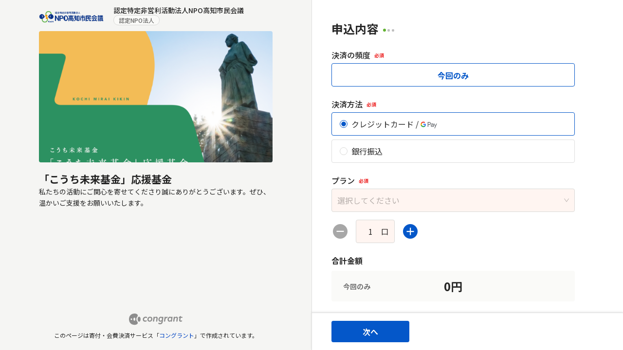

--- FILE ---
content_type: text/html; charset=UTF-8
request_url: https://congrant.com/credit/form?project_id=5376
body_size: 735
content:
<!doctype html><html lang="ja"><head><meta charset="utf-8"/><link rel="icon" href="/favicon.ico"/><meta name="viewport" content="width=device-width,initial-scale=1"/><link rel="apple-touch-icon" href="/logo192.png"/><link rel="preconnect" href="https://fonts.googleapis.com"><link rel="preconnect" href="https://fonts.gstatic.com" crossorigin><link href="https://fonts.googleapis.com/css2?family=Noto+Sans+JP:wght@400;500;700;900&family=Roboto+Mono:wght@400;500;600;700&family=Roboto:wght@400;500;700;900&family=Montserrat:wght@600;700&display=swap" rel="stylesheet"><script defer="defer" src="/static/js/main.813a533d.js"></script><link href="/static/css/main.87b70be0.css" rel="stylesheet"></head><body><noscript>You need to enable JavaScript to run this app.</noscript><div id="root" style="height:100%"></div></body></html>

--- FILE ---
content_type: application/javascript; charset=UTF-8
request_url: https://congrant.com/_next/static/chunks/923-2fc29407811cd33a.js
body_size: 4872
content:
(self.webpackChunk_N_E=self.webpackChunk_N_E||[]).push([[923],{27561:function(e,t,n){var r=n(67990),a=/^\s+/;e.exports=function(e){return e?e.slice(0,r(e)+1).replace(a,""):e}},67990:function(e){var t=/\s/;e.exports=function(e){for(var n=e.length;n--&&t.test(e.charAt(n)););return n}},23279:function(e,t,n){var r=n(13218),a=n(7771),c=n(14841),i=Math.max,o=Math.min;e.exports=function(e,t,n){var l,s,u,p,f,m,d=0,v=!1,y=!1,x=!0;if("function"!=typeof e)throw TypeError("Expected a function");function h(t){var n=l,r=s;return l=s=void 0,d=t,p=e.apply(r,n)}function Z(e){var n=e-m,r=e-d;return void 0===m||n>=t||n<0||y&&r>=u}function b(){var e,n,r,c,i=a();if(Z(i))return g(i);f=setTimeout(b,(n=i-m,r=i-d,c=t-n,y?o(c,u-r):c))}function g(e){return(f=void 0,x&&l)?h(e):(l=s=void 0,p)}function C(){var e,n=a(),r=Z(n);if(l=arguments,s=this,m=n,r){if(void 0===f)return d=e=m,f=setTimeout(b,t),v?h(e):p;if(y)return clearTimeout(f),f=setTimeout(b,t),h(m)}return void 0===f&&(f=setTimeout(b,t)),p}return t=c(t)||0,r(n)&&(v=!!n.leading,u=(y="maxWait"in n)?i(c(n.maxWait)||0,t):u,x="trailing"in n?!!n.trailing:x),C.cancel=function(){void 0!==f&&clearTimeout(f),d=0,l=m=s=f=void 0},C.flush=function(){return void 0===f?p:g(a())},C}},13218:function(e){e.exports=function(e){var t=typeof e;return null!=e&&("object"==t||"function"==t)}},7771:function(e,t,n){var r=n(55639),a=function(){return r.Date.now()};e.exports=a},14841:function(e,t,n){var r=n(27561),a=n(13218),c=n(33448),i=0/0,o=/^[-+]0x[0-9a-f]+$/i,l=/^0b[01]+$/i,s=/^0o[0-7]+$/i,u=parseInt;e.exports=function(e){if("number"==typeof e)return e;if(c(e))return i;if(a(e)){var t="function"==typeof e.valueOf?e.valueOf():e;e=a(t)?t+"":t}if("string"!=typeof e)return 0===e?e:+e;e=r(e);var n=l.test(e);return n||s.test(e)?u(e.slice(2),n?2:8):o.test(e)?i:+e}},72787:function(e,t,n){"use strict";n.d(t,{Z:function(){return O}});var r,a=n(4942),c=n(87462),i=n(93967),o=n.n(i),l=n(50132),s=n(67294),u=n(5621),p=n(17797),f=n(74902),m=n(97685),d=n(23667),v=function(e,t){var n={};for(var r in e)Object.prototype.hasOwnProperty.call(e,r)&&0>t.indexOf(r)&&(n[r]=e[r]);if(null!=e&&"function"==typeof Object.getOwnPropertySymbols)for(var a=0,r=Object.getOwnPropertySymbols(e);a<r.length;a++)0>t.indexOf(r[a])&&Object.prototype.propertyIsEnumerable.call(e,r[a])&&(n[r[a]]=e[r[a]]);return n},y=s.createContext(null),x=function(e,t){var n=e.defaultValue,r=e.children,i=e.options,l=void 0===i?[]:i,p=e.prefixCls,x=e.className,h=e.style,Z=e.onChange,b=v(e,["defaultValue","children","options","prefixCls","className","style","onChange"]),g=s.useContext(u.E_),C=g.getPrefixCls,E=g.direction,O=s.useState(b.value||n||[]),k=(0,m.Z)(O,2),P=k[0],w=k[1],I=s.useState([]),S=(0,m.Z)(I,2),j=S[0],T=S[1];s.useEffect(function(){"value"in b&&w(b.value||[])},[b.value]);var z=function(){return l.map(function(e){return"string"==typeof e||"number"==typeof e?{label:e,value:e}:e})},_=function(e){T(function(t){return t.filter(function(t){return t!==e})})},D=function(e){T(function(t){return[].concat((0,f.Z)(t),[e])})},M=function(e){var t=P.indexOf(e.value),n=(0,f.Z)(P);-1===t?n.push(e.value):n.splice(t,1),"value"in b||w(n);var r=z();null==Z||Z(n.filter(function(e){return j.includes(e)}).sort(function(e,t){var n;return r.findIndex(function(t){return t.value===e})-r.findIndex(function(e){return e.value===t})}))},V=C("checkbox",p),$="".concat(V,"-group"),A=(0,d.Z)(b,["value","disabled"]);l&&l.length>0&&(r=z().map(function(e){return s.createElement(N,{prefixCls:V,key:e.value.toString(),disabled:"disabled"in e?e.disabled:b.disabled,value:e.value,checked:P.includes(e.value),onChange:e.onChange,className:"".concat($,"-item"),style:e.style},e.label)}));var G={toggleOption:M,value:P,disabled:b.disabled,name:b.name,registerValue:D,cancelValue:_},L=o()($,(0,a.Z)({},"".concat($,"-rtl"),"rtl"===E),x);return s.createElement("div",(0,c.Z)({className:L,style:h},A,{ref:t}),s.createElement(y.Provider,{value:G},r))},h=s.forwardRef(x),Z=s.memo(h),b=n(35686),g=function(e,t){var n={};for(var r in e)Object.prototype.hasOwnProperty.call(e,r)&&0>t.indexOf(r)&&(n[r]=e[r]);if(null!=e&&"function"==typeof Object.getOwnPropertySymbols)for(var a=0,r=Object.getOwnPropertySymbols(e);a<r.length;a++)0>t.indexOf(r[a])&&Object.prototype.propertyIsEnumerable.call(e,r[a])&&(n[r[a]]=e[r[a]]);return n},C=function(e,t){var n,r=e.prefixCls,i=e.className,f=e.children,m=e.indeterminate,d=void 0!==m&&m,v=e.style,x=e.onMouseEnter,h=e.onMouseLeave,Z=e.skipGroup,C=void 0!==Z&&Z,N=e.disabled,E=g(e,["prefixCls","className","children","indeterminate","style","onMouseEnter","onMouseLeave","skipGroup","disabled"]),O=s.useContext(u.E_),k=O.getPrefixCls,P=O.direction,w=s.useContext(y),I=(0,s.useContext)(p.aM).isFormItemInput,S=(0,s.useContext)(b.Z),j=null!==(n=(null==w?void 0:w.disabled)||N)&&void 0!==n?n:S,T=s.useRef(E.value);s.useEffect(function(){null==w||w.registerValue(E.value)},[]),s.useEffect(function(){if(!C)return E.value!==T.current&&(null==w||w.cancelValue(T.current),null==w||w.registerValue(E.value),T.current=E.value),function(){return null==w?void 0:w.cancelValue(E.value)}},[E.value]);var z=k("checkbox",r),_=(0,c.Z)({},E);w&&!C&&(_.onChange=function(){E.onChange&&E.onChange.apply(E,arguments),w.toggleOption&&w.toggleOption({label:f,value:E.value})},_.name=w.name,_.checked=w.value.includes(E.value));var D=o()((0,a.Z)((0,a.Z)((0,a.Z)((0,a.Z)((0,a.Z)({},"".concat(z,"-wrapper"),!0),"".concat(z,"-rtl"),"rtl"===P),"".concat(z,"-wrapper-checked"),_.checked),"".concat(z,"-wrapper-disabled"),j),"".concat(z,"-wrapper-in-form-item"),I),i),M=o()((0,a.Z)({},"".concat(z,"-indeterminate"),d));return s.createElement("label",{className:D,style:v,onMouseEnter:x,onMouseLeave:h},s.createElement(l.Z,(0,c.Z)({"aria-checked":d?"mixed":void 0},_,{prefixCls:z,className:M,disabled:j,ref:t})),void 0!==f&&s.createElement("span",null,f))},N=s.forwardRef(C),E=N;E.Group=Z,E.__ANT_CHECKBOX=!0;var O=E},82716:function(e,t,n){"use strict";var r=n(87462),a=n(4942),c=n(97685),i=n(93967),o=n.n(i),l=n(23279),s=n.n(l),u=n(23667),p=n(67294),f=n(5621),m=n(84764),d=n(9133),v=function(e,t){var n={};for(var r in e)Object.prototype.hasOwnProperty.call(e,r)&&0>t.indexOf(r)&&(n[r]=e[r]);if(null!=e&&"function"==typeof Object.getOwnPropertySymbols)for(var a=0,r=Object.getOwnPropertySymbols(e);a<r.length;a++)0>t.indexOf(r[a])&&Object.prototype.propertyIsEnumerable.call(e,r[a])&&(n[r[a]]=e[r[a]]);return n};(0,d.b)("small","default","large");var y=null,x=function(e){var t=e.spinPrefixCls,n=e.spinning,i=void 0===n||n,l=e.delay,d=e.className,x=e.size,h=void 0===x?"default":x,Z=e.tip,b=e.wrapperClassName,g=e.style,C=e.children,N=v(e,["spinPrefixCls","spinning","delay","className","size","tip","wrapperClassName","style","children"]),E=p.useState(function(){var e,t;return i&&(!i||!l||!!isNaN(Number(l)))}),O=(0,c.Z)(E,2),k=O[0],P=O[1];p.useEffect(function(){var e=s()(function(){P(i)},l);return e(),function(){var t;null===(t=null==e?void 0:e.cancel)||void 0===t||t.call(e)}},[l,i]);var w=function(n){var c,i,l,s,f=n.direction,v=o()(t,(0,a.Z)((0,a.Z)((0,a.Z)((0,a.Z)((0,a.Z)({},"".concat(t,"-sm"),"small"===h),"".concat(t,"-lg"),"large"===h),"".concat(t,"-spinning"),k),"".concat(t,"-show-text"),!!Z),"".concat(t,"-rtl"),"rtl"===f),d),x=(0,u.Z)(N,["indicator","prefixCls"]),E=p.createElement("div",(0,r.Z)({},x,{style:g,className:v,"aria-live":"polite","aria-busy":k}),(l=e.indicator,s="".concat(t,"-dot"),null===l?null:(0,m.l$)(l)?(0,m.Tm)(l,{className:o()(l.props.className,s)}):(0,m.l$)(y)?(0,m.Tm)(y,{className:o()(y.props.className,s)}):p.createElement("span",{className:o()(s,"".concat(t,"-dot-spin"))},p.createElement("i",{className:"".concat(t,"-dot-item")}),p.createElement("i",{className:"".concat(t,"-dot-item")}),p.createElement("i",{className:"".concat(t,"-dot-item")}),p.createElement("i",{className:"".concat(t,"-dot-item")}))),Z?p.createElement("div",{className:"".concat(t,"-text")},Z):null);if(void 0!==C){var O=o()("".concat(t,"-container"),(0,a.Z)({},"".concat(t,"-blur"),k));return p.createElement("div",(0,r.Z)({},x,{className:o()("".concat(t,"-nested-loading"),b)}),k&&p.createElement("div",{key:"loading"},E),p.createElement("div",{className:O,key:"container"},C))}return E};return p.createElement(f.C,null,w)},h=function(e){var t=e.prefixCls,n=(0,p.useContext(f.E_).getPrefixCls)("spin",t),a=(0,r.Z)((0,r.Z)({},e),{spinPrefixCls:n});return p.createElement(x,(0,r.Z)({},a))};h.setDefaultIndicator=function(e){y=e},t.Z=h},13946:function(e,t,n){"use strict";n.d(t,{Z:function(){return w}});var r=n(87462),a=n(4942),c=n(25509),i=n(90297),o=n(93967),l=n.n(o),s=n(1413),u=n(91),p=n(15671),f=n(43144),m=n(97326),d=n(32531),v=n(29388),y=n(67294),x=["className","prefixCls","style","active","status","iconPrefix","icon","wrapperStyle","stepNumber","disabled","description","title","subTitle","progressDot","stepIcon","tailContent","icons","stepIndex","onStepClick","onClick"];function h(e){return"string"==typeof e}var Z=function(e){(0,d.Z)(n,e);var t=(0,v.Z)(n);function n(){var e;(0,p.Z)(this,n);for(var r=arguments.length,c=Array(r),i=0;i<r;i++)c[i]=arguments[i];return e=t.call.apply(t,[this].concat(c)),(0,a.Z)((0,m.Z)(e),"onClick",function(){var t=e.props,n=t.onClick,r=t.onStepClick,a=t.stepIndex;n&&n.apply(void 0,arguments),r(a)}),e}return(0,f.Z)(n,[{key:"renderIconNode",value:function(){var e,t,n=this.props,r=n.prefixCls,c=n.progressDot,i=n.stepIcon,o=n.stepNumber,s=n.status,u=n.title,p=n.description,f=n.icon,m=n.iconPrefix,d=n.icons,v=l()("".concat(r,"-icon"),"".concat(m,"icon"),(e={},(0,a.Z)(e,"".concat(m,"icon-").concat(f),f&&h(f)),(0,a.Z)(e,"".concat(m,"icon-check"),!f&&"finish"===s&&(d&&!d.finish||!d)),(0,a.Z)(e,"".concat(m,"icon-cross"),!f&&"error"===s&&(d&&!d.error||!d)),e)),x=y.createElement("span",{className:"".concat(r,"-icon-dot")});return t=c?"function"==typeof c?y.createElement("span",{className:"".concat(r,"-icon")},c(x,{index:o-1,status:s,title:u,description:p})):y.createElement("span",{className:"".concat(r,"-icon")},x):f&&!h(f)?y.createElement("span",{className:"".concat(r,"-icon")},f):d&&d.finish&&"finish"===s?y.createElement("span",{className:"".concat(r,"-icon")},d.finish):d&&d.error&&"error"===s?y.createElement("span",{className:"".concat(r,"-icon")},d.error):f||"finish"===s||"error"===s?y.createElement("span",{className:v}):y.createElement("span",{className:"".concat(r,"-icon")},o),i&&(t=i({index:o-1,status:s,title:u,description:p,node:t})),t}},{key:"render",value:function(){var e,t=this.props,n=t.className,c=t.prefixCls,i=t.style,o=t.active,p=t.status,f=(t.iconPrefix,t.icon),m=(t.wrapperStyle,t.stepNumber,t.disabled),d=t.description,v=t.title,h=t.subTitle,Z=(t.progressDot,t.stepIcon,t.tailContent),b=(t.icons,t.stepIndex,t.onStepClick),g=t.onClick,C=(0,u.Z)(t,x),N=l()("".concat(c,"-item"),"".concat(c,"-item-").concat(void 0===p?"wait":p),n,(e={},(0,a.Z)(e,"".concat(c,"-item-custom"),f),(0,a.Z)(e,"".concat(c,"-item-active"),o),(0,a.Z)(e,"".concat(c,"-item-disabled"),!0===m),e)),E=(0,s.Z)({},i),O={};return b&&!m&&(O.role="button",O.tabIndex=0,O.onClick=this.onClick),y.createElement("div",(0,r.Z)({},C,{className:N,style:E}),y.createElement("div",(0,r.Z)({onClick:g},O,{className:"".concat(c,"-item-container")}),y.createElement("div",{className:"".concat(c,"-item-tail")},Z),y.createElement("div",{className:"".concat(c,"-item-icon")},this.renderIconNode()),y.createElement("div",{className:"".concat(c,"-item-content")},y.createElement("div",{className:"".concat(c,"-item-title")},v,h&&y.createElement("div",{title:"string"==typeof h?h:void 0,className:"".concat(c,"-item-subtitle")},h)),d&&y.createElement("div",{className:"".concat(c,"-item-description")},d))))}}]),n}(y.Component),b=["prefixCls","style","className","children","direction","type","labelPlacement","iconPrefix","status","size","current","progressDot","stepIcon","initial","icons","onChange","items"],g=function(e){(0,d.Z)(n,e);var t=(0,v.Z)(n);function n(){var e;(0,p.Z)(this,n);for(var r=arguments.length,c=Array(r),i=0;i<r;i++)c[i]=arguments[i];return e=t.call.apply(t,[this].concat(c)),(0,a.Z)((0,m.Z)(e),"onStepClick",function(t){var n=e.props,r=n.onChange,a=n.current;r&&a!==t&&r(t)}),e}return(0,f.Z)(n,[{key:"render",value:function(){var e,t=this,n=this.props,c=n.prefixCls,i=n.style,o=void 0===i?{}:i,p=n.className,f=(n.children,n.direction),m=n.type,d=n.labelPlacement,v=n.iconPrefix,x=n.status,h=n.size,g=n.current,C=n.progressDot,N=n.stepIcon,E=n.initial,O=n.icons,k=n.onChange,P=n.items,w=(0,u.Z)(n,b),I=l()(c,"".concat(c,"-").concat(f),p,(e={},(0,a.Z)(e,"".concat(c,"-").concat(h),h),(0,a.Z)(e,"".concat(c,"-label-").concat(C?"vertical":d),"horizontal"===f),(0,a.Z)(e,"".concat(c,"-dot"),!!C),(0,a.Z)(e,"".concat(c,"-navigation"),"navigation"===m),e));return y.createElement("div",(0,r.Z)({className:I,style:o},w),(void 0===P?[]:P).filter(function(e){return e}).map(function(e,n){var a=(0,s.Z)({},e),i=E+n;return"error"===x&&n===g-1&&(a.className="".concat(c,"-next-error")),a.status||(i===g?a.status=x:i<g?a.status="finish":a.status="wait"),y.createElement(Z,(0,r.Z)({},a,{active:i===g,stepNumber:i+1,stepIndex:i,key:i,prefixCls:c,iconPrefix:v,wrapperStyle:o,progressDot:C,stepIcon:N,icons:O,onStepClick:k&&t.onStepClick}))}))}}]),n}(y.Component);(0,a.Z)(g,"Step",Z),(0,a.Z)(g,"defaultProps",{type:"default",prefixCls:"rc-steps",iconPrefix:"rc",direction:"horizontal",labelPlacement:"horizontal",initial:0,current:0,status:"process",size:"",progressDot:!1});var C=n(5621),N=n(50711),E=n(42426),O=n(410),k=function(e,t){var n={};for(var r in e)Object.prototype.hasOwnProperty.call(e,r)&&0>t.indexOf(r)&&(n[r]=e[r]);if(null!=e&&"function"==typeof Object.getOwnPropertySymbols)for(var a=0,r=Object.getOwnPropertySymbols(e);a<r.length;a++)0>t.indexOf(r[a])&&Object.prototype.propertyIsEnumerable.call(e,r[a])&&(n[r[a]]=e[r[a]]);return n},P=function(e){var t,n,o,s=e.percent,u=e.size,p=e.className,f=e.direction,m=e.items,d=e.responsive,v=void 0===d||d,x=e.current,h=e.children,Z=k(e,["percent","size","className","direction","items","responsive","current","children"]),b=(0,N.Z)(v).xs,P=y.useContext(C.E_),w=P.getPrefixCls,I=P.direction,S=y.useCallback(function(){return v&&b?"vertical":f},[b,f]),j=w("steps",e.prefixCls),T=w("",e.iconPrefix),z=(t=m,n=h,t?t:(o=(0,O.Z)(n).map(function(e){if(y.isValidElement(e)){var t=e.props;return(0,r.Z)({},t)}return null})).filter(function(e){return e})),_=l()((0,a.Z)((0,a.Z)({},"".concat(j,"-rtl"),"rtl"===I),"".concat(j,"-with-progress"),void 0!==s),p),D={finish:y.createElement(c.Z,{className:"".concat(j,"-finish-icon")}),error:y.createElement(i.Z,{className:"".concat(j,"-error-icon")})},M=function(e){var t=e.node;return"process"===e.status&&void 0!==s?y.createElement("div",{className:"".concat(j,"-progress-icon")},y.createElement(E.Z,{type:"circle",percent:s,width:"small"===u?32:40,strokeWidth:4,format:function(){return null}}),t):t};return y.createElement(g,(0,r.Z)({icons:D},Z,{current:void 0===x?0:x,size:u,items:z,direction:S(),stepIcon:M,prefixCls:j,iconPrefix:T,className:_}))};P.Step=g.Step;var w=P}}]);

--- FILE ---
content_type: application/javascript; charset=UTF-8
request_url: https://congrant.com/_next/static/chunks/6736-71986b3bc3486f37.js
body_size: 11372
content:
"use strict";(self.webpackChunk_N_E=self.webpackChunk_N_E||[]).push([[6736],{2788:function(e,t,n){n.d(t,{Z:function(){return y}});var o=n(97685),r=n(67294),a=n(73935),i=n(64274);n(20432);var c,l=n(43037),s=r.createContext(null),u=n(74902),f=n(49473),d=[],m=n(23013),p=n(58249),v="rc-util-locker-".concat(Date.now()),h=0,g=!1,C=function(e){return!1!==e&&((0,i.Z)()&&e?"string"==typeof e?document.querySelector(e):"function"==typeof e?e():e:null)},y=r.forwardRef(function(e,t){var n=e.open,c=e.autoLock,y=e.getContainer,w=e.debug,Z=e.autoDestroy,b=void 0===Z||Z,E=e.children,N=r.useState(n),x=(0,o.Z)(N,2),k=x[0],P=x[1],S=k||n;r.useEffect(function(){(b||n)&&P(n)},[n,b]);var R=r.useState(function(){return C(y)}),O=(0,o.Z)(R,2),M=O[0],L=O[1];r.useEffect(function(){var e=C(y);L(null!=e?e:null)});var T,z,I,D,H=function(e,t){var n=r.useState(function(){var e;if(!(0,i.Z)())return null;return document.createElement("div")}),a=(0,o.Z)(n,1)[0],c=r.useRef(!1),l=r.useContext(s),m=r.useState(d),p=(0,o.Z)(m,2),v=p[0],h=p[1],g=l||(c.current?void 0:function(e){h(function(t){return[e].concat((0,u.Z)(t))})});function C(){a.parentElement||document.body.appendChild(a),c.current=!0}function y(){var e;null===(e=a.parentElement)||void 0===e||e.removeChild(a),c.current=!1}return(0,f.Z)(function(){return e?l?l(C):C():y(),y},[e]),(0,f.Z)(function(){v.length&&(v.forEach(function(e){return e()}),h(d))},[v]),[a,g]}(S&&!M,w),V=(0,o.Z)(H,2),j=V[0],Y=V[1],W=null!=M?M:j;z=!!(T=c&&n&&(0,i.Z)()&&(W===j||W===document.body)),I=r.useState(function(){return h+=1,"".concat(v,"_").concat(h)}),D=(0,o.Z)(I,1)[0],(0,f.Z)(function(){if(z){var e=(0,p.o)(document.body).width,t=document.body.scrollHeight>(window.innerHeight||document.documentElement.clientHeight)&&window.innerWidth>document.body.offsetWidth;(0,m.hq)("\nhtml body {\n  overflow-y: hidden;\n  ".concat(t?"width: calc(100% - ".concat(e,"px);"):"","\n}"),D)}else(0,m.jL)(D);return function(){(0,m.jL)(D)}},[z,D]);var U=null;E&&(0,l.Yr)(E)&&t&&(U=E.ref);var A=(0,l.x1)(U,t);if(!S||!(0,i.Z)()||void 0===M)return null;var B,X=!1===W||("boolean"==typeof B&&(g=B),g),_=E;return t&&(_=r.cloneElement(E,{ref:A})),r.createElement(s.Provider,{value:Y},X?_:(0,a.createPortal)(_,W))})},40124:function(e,t,n){n.d(t,{Z:function(){return s}});var o,r=n(1413),a=n(67294),i={icon:{tag:"svg",attrs:{viewBox:"64 64 896 896",focusable:"false"},children:[{tag:"path",attrs:{d:"M724 218.3V141c0-6.7-7.7-10.4-12.9-6.3L260.3 486.8a31.86 31.86 0 000 50.3l450.8 352.1c5.3 4.1 12.9.4 12.9-6.3v-77.3c0-4.9-2.3-9.6-6.1-12.6l-360-281 360-281.1c3.8-3 6.1-7.7 6.1-12.6z"}}]},name:"left",theme:"outlined"},c=n(91783),l=function(e,t){return a.createElement(c.Z,(0,r.Z)((0,r.Z)({},e),{},{ref:t,icon:i}))},s=a.forwardRef(l)},34641:function(e,t,n){n.d(t,{Z:function(){return s}});var o,r=n(1413),a=n(67294),i={icon:{tag:"svg",attrs:{viewBox:"64 64 896 896",focusable:"false"},children:[{tag:"path",attrs:{d:"M765.7 486.8L314.9 134.7A7.97 7.97 0 00302 141v77.3c0 4.9 2.3 9.6 6.1 12.6l360 281.1-360 281.1c-3.9 3-6.1 7.7-6.1 12.6V883c0 6.7 7.7 10.4 12.9 6.3l450.8-352.1a31.96 31.96 0 000-50.4z"}}]},name:"right",theme:"outlined"},c=n(91783),l=function(e,t){return a.createElement(c.Z,(0,r.Z)((0,r.Z)({},e),{},{ref:t,icon:i}))},s=a.forwardRef(l)},6659:function(e,t,n){n.d(t,{Z:function(){return ea}});var o=n(87462),r=n(71002),a=n(98935),i=n(1413),c=n(4942),l=n(97685),s=n(91),u=n(67294),f=n(93967),d=n.n(f),m=n(51679),p=n(93112),v=n(55726),h=n(87745),g=n(6406),C=n(20432),y=["visible","onVisibleChange","getContainer","current","countRender"],w=u.createContext({previewUrls:new Map,setPreviewUrls:function(){return null},current:null,setCurrent:function(){return null},setShowPreview:function(){return null},setMousePosition:function(){return null},registerImage:function(){return function(){return null}},rootClassName:""}),Z=w.Provider,b=function(e){var t=e.previewPrefixCls,n=e.children,a=e.icons,i=e.preview,c="object"===(0,r.Z)(i)?i:{},f=c.visible,d=void 0===f?void 0:f,m=c.onVisibleChange,v=c.getContainer,h=c.current,g=c.countRender,C=(0,s.Z)(c,y),w=(0,u.useState)(new Map),b=(0,l.Z)(w,2),E=b[0],N=b[1],x=(0,u.useState)(),k=(0,l.Z)(x,2),P=k[0],S=k[1],R=(0,p.Z)(!!d,{value:d,onChange:void 0===m?void 0:m}),M=(0,l.Z)(R,2),L=M[0],T=M[1],z=(0,u.useState)(null),I=(0,l.Z)(z,2),D=I[0],H=I[1],V=void 0!==d,j=Array.from(E.keys())[void 0===h?0:h],Y=new Map(Array.from(E).filter(function(e){return!!(0,l.Z)(e,2)[1].canPreview}).map(function(e){var t,n=(0,l.Z)(e,2);return[n[0],n[1].url]})),W=function(e,t){var n=!(arguments.length>2)||void 0===arguments[2]||arguments[2],o=function(){N(function(t){var n=new Map(t);return n.delete(e)?n:t})};return N(function(o){return new Map(o).set(e,{url:t,canPreview:n})}),o},U=function(e){e.stopPropagation(),T(!1),H(null)};return u.useEffect(function(){S(j)},[j]),u.useEffect(function(){!L&&V&&S(j)},[j,V,L]),u.createElement(Z,{value:{isPreviewGroup:!0,previewUrls:Y,setPreviewUrls:N,current:P,setCurrent:S,setShowPreview:T,setMousePosition:H,registerImage:W}},n,u.createElement(O,(0,o.Z)({"aria-hidden":!L,visible:L,prefixCls:void 0===t?"rc-image-preview":t,onClose:U,mousePosition:D,src:Y.get(P),icons:void 0===a?{}:a,getContainer:void 0===v?void 0:v,countRender:void 0===g?void 0:g},C)))},E=n(82225),N=n(2788),x=function(e){var t,n=e.visible,o=e.maskTransitionName,r=e.getContainer,a=e.prefixCls,i=e.rootClassName,l=e.icons,s=e.countRender,f=e.showSwitch,m=e.showProgress,p=e.current,v=e.count,h=e.scale,g=e.onSwitchLeft,C=e.onSwitchRight,y=e.onClose,w=e.onZoomIn,Z=e.onZoomOut,b=e.onRotateRight,x=e.onRotateLeft,k=l.rotateLeft,P=l.rotateRight,S=l.zoomIn,R=l.zoomOut,O=l.close,M=l.left,L=l.right,T="".concat(a,"-operations-operation"),z="".concat(a,"-operations-icon"),I=u.createElement(u.Fragment,null,f&&u.createElement(u.Fragment,null,u.createElement("div",{className:d()("".concat(a,"-switch-left"),(0,c.Z)({},"".concat(a,"-switch-left-disabled"),0===p)),onClick:g},M),u.createElement("div",{className:d()("".concat(a,"-switch-right"),(0,c.Z)({},"".concat(a,"-switch-right-disabled"),p===v-1)),onClick:C},L)),u.createElement("ul",{className:"".concat(a,"-operations")},m&&u.createElement("li",{className:"".concat(a,"-operations-progress")},null!==(t=null==s?void 0:s(p+1,v))&&void 0!==t?t:"".concat(p+1," / ").concat(v)),[{icon:O,onClick:y,type:"close"},{icon:S,onClick:w,type:"zoomIn",disabled:50===h},{icon:R,onClick:Z,type:"zoomOut",disabled:1===h},{icon:P,onClick:b,type:"rotateRight"},{icon:k,onClick:x,type:"rotateLeft"}].map(function(e){var t,n=e.icon,o=e.onClick,r=e.type,i=e.disabled;return u.createElement("li",{className:d()(T,(t={},(0,c.Z)(t,"".concat(a,"-operations-operation-").concat(r),!0),(0,c.Z)(t,"".concat(a,"-operations-operation-disabled"),!!i),t)),onClick:o,key:r},u.isValidElement(n)?u.cloneElement(n,{className:z}):n)})));return u.createElement(E.ZP,{visible:n,motionName:o},function(e){var t=e.className,n=e.style;return u.createElement(N.Z,{open:!0,getContainer:null!=r?r:document.body},u.createElement("div",{className:d()("".concat(a,"-operations-wrapper"),t,i),style:n},I))})},k=n(7105),P={x:0,y:0,rotate:0,scale:1};function S(e,t,n,o){var r=t+n,a=(n-o)/2;if(n>o){if(t>0)return(0,c.Z)({},e,a);if(t<0&&r<o)return(0,c.Z)({},e,-a)}else if(t<0||r>o)return(0,c.Z)({},e,t<0?a:-a);return{}}var R=["prefixCls","src","alt","onClose","afterClose","visible","icons","rootClassName","getContainer","countRender","scaleStep","transitionName","maskTransitionName"],O=function(e){var t,n,r,a,f,p,y,Z,b,E=e.prefixCls,N=e.src,O=e.alt,M=e.onClose,L=(e.afterClose,e.visible),T=e.icons,z=e.rootClassName,I=e.getContainer,D=e.countRender,H=e.scaleStep,V=void 0===H?.5:H,j=e.transitionName,Y=e.maskTransitionName,W=void 0===Y?"fade":Y,U=(0,s.Z)(e,R),A=(0,u.useRef)(),B=(0,u.useRef)({deltaX:0,deltaY:0,transformX:0,transformY:0}),X=(0,u.useState)(!1),_=(0,l.Z)(X,2),F=_[0],G=_[1],K=(0,u.useContext)(w),q=K.previewUrls,$=K.current,J=K.isPreviewGroup,Q=K.setCurrent,ee=q.size,et=Array.from(q.keys()),en=et.indexOf($),eo=J?q.get($):N,er=J&&ee>1,ea=(n=(0,u.useRef)(null),r=(0,u.useRef)([]),a=(0,u.useState)(P),p=(f=(0,l.Z)(a,2))[0],y=f[1],Z=function(e){null===n.current&&(r.current=[],n.current=(0,k.Z)(function(){y(function(e){var t=e;return r.current.forEach(function(e){t=(0,i.Z)((0,i.Z)({},t),e)}),n.current=null,t})})),r.current.push((0,i.Z)((0,i.Z)({},p),e))},b=function(e,t,n){var o=A.current,r=o.width,a=o.height,i=o.offsetWidth,c=o.offsetHeight,l=o.offsetLeft,s=o.offsetTop,u=e,f=p.scale*e;f>50?(u=50/p.scale,f=50):f<1&&(u=1/p.scale,f=1);var d,v=null!=n?n:innerHeight/2,h=u-1,g=h*((null!=t?t:innerWidth/2)-p.x-l),C=h*(v-p.y-s),y=p.x-(g-h*r*.5),w=p.y-(C-h*a*.5);if(e<1&&1===f){var b=i*f,E=c*f,N=(0,m.g1)(),x=N.width,k=N.height;b<=x&&E<=k&&(y=0,w=0)}Z({x:y,y:w,scale:f})},{transform:p,resetTransform:function(){y(P)},updateTransform:Z,dispatchZoonChange:b}),ei=ea.transform,ec=ea.resetTransform,el=ea.updateTransform,es=ea.dispatchZoonChange,eu=ei.rotate,ef=ei.scale,ed=d()((0,c.Z)({},"".concat(E,"-moving"),F)),em=function(){ec()},ep=function(){es(1+V)},ev=function(){es(1-V)},eh=function(){el({rotate:eu+90})},eg=function(){el({rotate:eu-90})},eC=function(e){e.preventDefault(),e.stopPropagation(),en>0&&Q(et[en-1])},ey=function(e){e.preventDefault(),e.stopPropagation(),en<ee-1&&Q(et[en+1])},ew=function(){if(L&&F){G(!1);var e=B.current,t=e.transformX,n=e.transformY;if(ei.x!==t&&ei.y!==n){var o,r,a,c,l,s,u,f,d=A.current.offsetWidth*ef,p=A.current.offsetHeight*ef,v=A.current.getBoundingClientRect(),h=v.left,g=v.top,C=eu%180!=0,y=(o=C?p:d,r=C?d:p,s=(l=(0,m.g1)()).width,u=l.height,f=null,o<=s&&r<=u?f={x:0,y:0}:(o>s||r>u)&&(f=(0,i.Z)((0,i.Z)({},S("x",h,o,s)),S("y",g,r,u))),f);y&&el((0,i.Z)({},y))}}},eZ=function(e){0===e.button&&(e.preventDefault(),e.stopPropagation(),B.current={deltaX:e.pageX-ei.x,deltaY:e.pageY-ei.y,transformX:ei.x,transformY:ei.y},G(!0))},eb=function(e){L&&F&&el({x:e.pageX-B.current.deltaX,y:e.pageY-B.current.deltaY})},eE=function(e){if(L&&0!=e.deltaY){var t,n=1+Math.min(Math.abs(e.deltaY/100),.2)*V;e.deltaY>0&&(n=1/n),es(n,e.clientX,e.clientY)}},eN=(0,u.useCallback)(function(e){L&&er&&(e.keyCode===g.Z.LEFT?en>0&&Q(et[en-1]):e.keyCode===g.Z.RIGHT&&en<ee-1&&Q(et[en+1]))},[en,ee,et,Q,er,L]),ex=function(e){L&&(1!==ef?el({x:0,y:0,scale:1}):es(1+V,e.clientX,e.clientY))};return(0,u.useEffect)(function(){var e,t,n=(0,h.Z)(window,"mouseup",ew,!1),o=(0,h.Z)(window,"mousemove",eb,!1),r=(0,h.Z)(window,"keydown",eN,!1);try{window.top!==window.self&&(e=(0,h.Z)(window.top,"mouseup",ew,!1),t=(0,h.Z)(window.top,"mousemove",eb,!1))}catch(a){(0,C.Kp)(!1,"[rc-image] ".concat(a))}return function(){var a,i;n.remove(),o.remove(),r.remove(),null===(a=e)||void 0===a||a.remove(),null===(i=t)||void 0===i||i.remove()}},[L,F,eN]),u.createElement(u.Fragment,null,u.createElement(v.Z,(0,o.Z)({transitionName:void 0===j?"zoom":j,maskTransitionName:W,closable:!1,keyboard:!0,prefixCls:E,onClose:M,afterClose:em,visible:L,wrapClassName:ed,rootClassName:z,getContainer:I},U),u.createElement("div",{className:"".concat(E,"-img-wrapper")},u.createElement("img",{width:e.width,height:e.height,onWheel:eE,onMouseDown:eZ,onDoubleClick:ex,ref:A,className:"".concat(E,"-img"),src:eo,alt:O,style:{transform:"translate3d(".concat(ei.x,"px, ").concat(ei.y,"px, 0) scale3d(").concat(ef,", ").concat(ef,", 1) rotate(").concat(eu,"deg)")}}))),u.createElement(x,{visible:L,maskTransitionName:W,getContainer:I,prefixCls:E,rootClassName:z,icons:void 0===T?{}:T,countRender:D,showSwitch:er,showProgress:J&&ee>=1,current:en,count:ee,scale:ef,onSwitchLeft:eC,onSwitchRight:ey,onZoomIn:ep,onZoomOut:ev,onRotateRight:eh,onRotateLeft:eg,onClose:M}))},M=["src","alt","onPreviewClose","prefixCls","previewPrefixCls","placeholder","fallback","width","height","style","preview","className","onClick","onError","wrapperClassName","wrapperStyle","rootClassName","crossOrigin","decoding","loading","referrerPolicy","sizes","srcSet","useMap","draggable"],L=["src","visible","onVisibleChange","getContainer","mask","maskClassName","icons","scaleStep"],T=0,z=function(e){var t,n=e.src,a=e.alt,f=e.onPreviewClose,v=e.prefixCls,h=void 0===v?"rc-image":v,g=e.previewPrefixCls,C=void 0===g?"".concat(h,"-preview"):g,y=e.placeholder,Z=e.fallback,b=e.width,E=e.height,N=e.style,x=e.preview,k=void 0===x||x,P=e.className,S=e.onClick,R=e.onError,z=e.wrapperClassName,I=e.wrapperStyle,D=e.rootClassName,H=e.crossOrigin,V=e.decoding,j=e.loading,Y=e.referrerPolicy,W=e.sizes,U=e.srcSet,A=e.useMap,B=e.draggable,X=(0,s.Z)(e,M),_=y&&!0!==y,F="object"===(0,r.Z)(k)?k:{},G=F.src,K=F.visible,q=void 0===K?void 0:K,$=F.onVisibleChange,J=F.getContainer,Q=F.mask,ee=F.maskClassName,et=F.icons,en=F.scaleStep,eo=(0,s.Z)(F,L),er=null!=G?G:n,ea=void 0!==q,ei=(0,p.Z)(!!q,{value:q,onChange:void 0===$?f:$}),ec=(0,l.Z)(ei,2),el=ec[0],es=ec[1],eu=(0,u.useState)(_?"loading":"normal"),ef=(0,l.Z)(eu,2),ed=ef[0],em=ef[1],ep=(0,u.useState)(null),ev=(0,l.Z)(ep,2),eh=ev[0],eg=ev[1],eC="error"===ed,ey=u.useContext(w),ew=ey.isPreviewGroup,eZ=ey.setCurrent,eb=ey.setShowPreview,eE=ey.setMousePosition,eN=ey.registerImage,ex=u.useState(function(){return T+=1}),ek=(0,l.Z)(ex,1)[0],eP=!!k,eS=u.useRef(!1),eR=function(){em("normal")},eO=function(e){R&&R(e),em("error")},eM=function(e){if(!ea){var t=(0,m.os)(e.target),n=t.left,o=t.top;ew?(eZ(ek),eE({x:n,y:o})):eg({x:n,y:o})}ew?eb(!0):es(!0),S&&S(e)},eL=function(e){e.stopPropagation(),es(!1),ea||eg(null)},eT=function(e){eS.current=!1,"loading"===ed&&null!=e&&e.complete&&(e.naturalWidth||e.naturalHeight)&&(eS.current=!0,eR())};u.useEffect(function(){return eN(ek,er)},[]),u.useEffect(function(){eN(ek,er,eP)},[er,eP]),u.useEffect(function(){eC&&em("normal"),_&&!eS.current&&em("loading")},[n]);var ez=d()(h,z,D,(0,c.Z)({},"".concat(h,"-error"),eC)),eI={crossOrigin:H,decoding:V,draggable:B,loading:j,referrerPolicy:Y,sizes:W,srcSet:U,useMap:A,alt:a,className:d()("".concat(h,"-img"),(0,c.Z)({},"".concat(h,"-img-placeholder"),!0===y),P),style:(0,i.Z)({height:E},N)};return u.createElement(u.Fragment,null,u.createElement("div",(0,o.Z)({},X,{className:ez,onClick:eP?eM:S,style:(0,i.Z)({width:b,height:E},I)}),u.createElement("img",(0,o.Z)({},eI,{ref:eT},eC&&Z?{src:Z}:{onLoad:eR,onError:eO,src:n},{width:b,height:E})),"loading"===ed&&u.createElement("div",{"aria-hidden":"true",className:"".concat(h,"-placeholder")},y),Q&&eP&&u.createElement("div",{className:d()("".concat(h,"-mask"),ee),style:{display:(null===(t=eI.style)||void 0===t?void 0:t.display)==="none"?"none":void 0}},Q)),!ew&&eP&&u.createElement(O,(0,o.Z)({"aria-hidden":!el,visible:el,prefixCls:C,onClose:eL,mousePosition:eh,src:eC&&Z?Z:er,alt:a,getContainer:void 0===J?void 0:J,icons:et,scaleStep:en,rootClassName:D},eo)))};z.PreviewGroup=b,z.displayName="Image";var I=n(5621),D=n(96869),H=n(30701),V=n(90297),j=n(40124),Y=n(34641),W={icon:{tag:"svg",attrs:{viewBox:"64 64 896 896",focusable:"false"},children:[{tag:"defs",attrs:{},children:[{tag:"style",attrs:{}}]},{tag:"path",attrs:{d:"M672 418H144c-17.7 0-32 14.3-32 32v414c0 17.7 14.3 32 32 32h528c17.7 0 32-14.3 32-32V450c0-17.7-14.3-32-32-32zm-44 402H188V494h440v326z"}},{tag:"path",attrs:{d:"M819.3 328.5c-78.8-100.7-196-153.6-314.6-154.2l-.2-64c0-6.5-7.6-10.1-12.6-6.1l-128 101c-4 3.1-3.9 9.1 0 12.3L492 318.6c5.1 4 12.7.4 12.6-6.1v-63.9c12.9.1 25.9.9 38.8 2.5 42.1 5.2 82.1 18.2 119 38.7 38.1 21.2 71.2 49.7 98.4 84.3 27.1 34.7 46.7 73.7 58.1 115.8a325.95 325.95 0 016.5 140.9h74.9c14.8-103.6-11.3-213-81-302.3z"}}]},name:"rotate-left",theme:"outlined"},U=n(91783),A=function(e,t){return u.createElement(U.Z,(0,i.Z)((0,i.Z)({},e),{},{ref:t,icon:W}))},B=u.forwardRef(A),X={icon:{tag:"svg",attrs:{viewBox:"64 64 896 896",focusable:"false"},children:[{tag:"defs",attrs:{},children:[{tag:"style",attrs:{}}]},{tag:"path",attrs:{d:"M480.5 251.2c13-1.6 25.9-2.4 38.8-2.5v63.9c0 6.5 7.5 10.1 12.6 6.1L660 217.6c4-3.2 4-9.2 0-12.3l-128-101c-5.1-4-12.6-.4-12.6 6.1l-.2 64c-118.6.5-235.8 53.4-314.6 154.2A399.75 399.75 0 00123.5 631h74.9c-.9-5.3-1.7-10.7-2.4-16.1-5.1-42.1-2.1-84.1 8.9-124.8 11.4-42.2 31-81.1 58.1-115.8 27.2-34.7 60.3-63.2 98.4-84.3 37-20.6 76.9-33.6 119.1-38.8z"}},{tag:"path",attrs:{d:"M880 418H352c-17.7 0-32 14.3-32 32v414c0 17.7 14.3 32 32 32h528c17.7 0 32-14.3 32-32V450c0-17.7-14.3-32-32-32zm-44 402H396V494h440v326z"}}]},name:"rotate-right",theme:"outlined"},_=function(e,t){return u.createElement(U.Z,(0,i.Z)((0,i.Z)({},e),{},{ref:t,icon:X}))},F=u.forwardRef(_),G={icon:{tag:"svg",attrs:{viewBox:"64 64 896 896",focusable:"false"},children:[{tag:"path",attrs:{d:"M637 443H519V309c0-4.4-3.6-8-8-8h-60c-4.4 0-8 3.6-8 8v134H325c-4.4 0-8 3.6-8 8v60c0 4.4 3.6 8 8 8h118v134c0 4.4 3.6 8 8 8h60c4.4 0 8-3.6 8-8V519h118c4.4 0 8-3.6 8-8v-60c0-4.4-3.6-8-8-8zm284 424L775 721c122.1-148.9 113.6-369.5-26-509-148-148.1-388.4-148.1-537 0-148.1 148.6-148.1 389 0 537 139.5 139.6 360.1 148.1 509 26l146 146c3.2 2.8 8.3 2.8 11 0l43-43c2.8-2.7 2.8-7.8 0-11zM696 696c-118.8 118.7-311.2 118.7-430 0-118.7-118.8-118.7-311.2 0-430 118.8-118.7 311.2-118.7 430 0 118.7 118.8 118.7 311.2 0 430z"}}]},name:"zoom-in",theme:"outlined"},K=function(e,t){return u.createElement(U.Z,(0,i.Z)((0,i.Z)({},e),{},{ref:t,icon:G}))},q=u.forwardRef(K),$={icon:{tag:"svg",attrs:{viewBox:"64 64 896 896",focusable:"false"},children:[{tag:"path",attrs:{d:"M637 443H325c-4.4 0-8 3.6-8 8v60c0 4.4 3.6 8 8 8h312c4.4 0 8-3.6 8-8v-60c0-4.4-3.6-8-8-8zm284 424L775 721c122.1-148.9 113.6-369.5-26-509-148-148.1-388.4-148.1-537 0-148.1 148.6-148.1 389 0 537 139.5 139.6 360.1 148.1 509 26l146 146c3.2 2.8 8.3 2.8 11 0l43-43c2.8-2.7 2.8-7.8 0-11zM696 696c-118.8 118.7-311.2 118.7-430 0-118.7-118.8-118.7-311.2 0-430 118.8-118.7 311.2-118.7 430 0 118.7 118.8 118.7 311.2 0 430z"}}]},name:"zoom-out",theme:"outlined"},J=function(e,t){return u.createElement(U.Z,(0,i.Z)((0,i.Z)({},e),{},{ref:t,icon:$}))},Q=u.forwardRef(J),ee=function(e,t){var n={};for(var o in e)Object.prototype.hasOwnProperty.call(e,o)&&0>t.indexOf(o)&&(n[o]=e[o]);if(null!=e&&"function"==typeof Object.getOwnPropertySymbols)for(var r=0,o=Object.getOwnPropertySymbols(e);r<o.length;r++)0>t.indexOf(o[r])&&Object.prototype.propertyIsEnumerable.call(e,o[r])&&(n[o[r]]=e[o[r]]);return n},et={rotateLeft:u.createElement(B,null),rotateRight:u.createElement(F,null),zoomIn:u.createElement(q,null),zoomOut:u.createElement(Q,null),close:u.createElement(V.Z,null),left:u.createElement(j.Z,null),right:u.createElement(Y.Z,null)},en=function(e){var t=e.previewPrefixCls,n=e.preview,a=ee(e,["previewPrefixCls","preview"]),i=u.useContext(I.E_).getPrefixCls,c=i("image-preview",t),l=i(),s=u.useMemo(function(){if(!1===n)return n;var e="object"===(0,r.Z)(n)?n:{};return(0,o.Z)((0,o.Z)({},e),{transitionName:(0,H.mL)(l,"zoom",e.transitionName),maskTransitionName:(0,H.mL)(l,"fade",e.maskTransitionName)})},[n]);return u.createElement(z.PreviewGroup,(0,o.Z)({preview:s,previewPrefixCls:c,icons:et},a))},eo=function(e,t){var n={};for(var o in e)Object.prototype.hasOwnProperty.call(e,o)&&0>t.indexOf(o)&&(n[o]=e[o]);if(null!=e&&"function"==typeof Object.getOwnPropertySymbols)for(var r=0,o=Object.getOwnPropertySymbols(e);r<o.length;r++)0>t.indexOf(o[r])&&Object.prototype.propertyIsEnumerable.call(e,o[r])&&(n[o[r]]=e[o[r]]);return n},er=function(e){var t=e.prefixCls,n=e.preview,i=eo(e,["prefixCls","preview"]),c=(0,u.useContext)(I.E_),l=c.getPrefixCls,s=c.locale,f=void 0===s?D.Z:s,d=c.getPopupContainer,m=l("image",t),p=l(),v=f.Image||D.Z.Image,h=u.useMemo(function(){if(!1===n)return n;var e="object"===(0,r.Z)(n)?n:{},t=e.getContainer,i=eo(e,["getContainer"]);return(0,o.Z)((0,o.Z)({mask:u.createElement("div",{className:"".concat(m,"-mask-info")},u.createElement(a.Z,null),null==v?void 0:v.preview),icons:et},i),{getContainer:t||d,transitionName:(0,H.mL)(p,"zoom",e.transitionName),maskTransitionName:(0,H.mL)(p,"fade",e.maskTransitionName)})},[n,v]);return u.createElement(z,(0,o.Z)({prefixCls:m,preview:h},i))};er.PreviewGroup=en;var ea=er},22601:function(e,t,n){n.d(t,{$_:function(){return C},Gs:function(){return d},VY:function(){return y},h4:function(){return g}});var o=n(74902),r=n(4942),a=n(97685),i=n(87462),c=n(93967),l=n.n(c),s=n(67294),u=n(5621),f=function(e,t){var n={};for(var o in e)Object.prototype.hasOwnProperty.call(e,o)&&0>t.indexOf(o)&&(n[o]=e[o]);if(null!=e&&"function"==typeof Object.getOwnPropertySymbols)for(var r=0,o=Object.getOwnPropertySymbols(e);r<o.length;r++)0>t.indexOf(o[r])&&Object.prototype.propertyIsEnumerable.call(e,o[r])&&(n[o[r]]=e[o[r]]);return n},d=s.createContext({siderHook:{addSider:function(){return null},removeSider:function(){return null}}});function m(e){var t=e.suffixCls,n=e.tagName;return e.displayName,function(e){var o;return s.forwardRef(function(o,r){var a,c=(0,s.useContext(u.E_).getPrefixCls)(t,o.prefixCls);return s.createElement(e,(0,i.Z)({ref:r,prefixCls:c,tagName:n},o))})}}var p=s.forwardRef(function(e,t){var n=e.prefixCls,o=e.className,r=e.children,a=e.tagName,c=f(e,["prefixCls","className","children","tagName"]),u=l()(n,o);return s.createElement(a,(0,i.Z)((0,i.Z)({className:u},c),{ref:t}),r)}),v=s.forwardRef(function(e,t){var n=s.useContext(u.E_).direction,c=s.useState([]),m=(0,a.Z)(c,2),p=m[0],v=m[1],h=e.prefixCls,g=e.className,C=e.children,y=e.hasSider,w=e.tagName,Z=f(e,["prefixCls","className","children","hasSider","tagName"]),b=l()(h,(0,r.Z)((0,r.Z)({},"".concat(h,"-has-sider"),"boolean"==typeof y?y:p.length>0),"".concat(h,"-rtl"),"rtl"===n),g),E=s.useMemo(function(){return{siderHook:{addSider:function(e){v(function(t){return[].concat((0,o.Z)(t),[e])})},removeSider:function(e){v(function(t){return t.filter(function(t){return t!==e})})}}}},[]);return s.createElement(d.Provider,{value:E},s.createElement(w,(0,i.Z)({ref:t,className:b},Z),C))}),h=m({suffixCls:"layout",tagName:"section",displayName:"Layout"})(v),g=m({suffixCls:"layout-header",tagName:"header",displayName:"Header"})(p),C=m({suffixCls:"layout-footer",tagName:"footer",displayName:"Footer"})(p),y=m({suffixCls:"layout-content",tagName:"main",displayName:"Content"})(p);t.ZP=h},96869:function(e,t,n){var o=n(12845);t.Z=o.Z},51679:function(e,t,n){function o(){var e;return{width:document.documentElement.clientWidth,height:window.innerHeight||document.documentElement.clientHeight}}function r(e){var t=e.getBoundingClientRect(),n=document.documentElement;return{left:t.left+(window.pageXOffset||n.scrollLeft)-(n.clientLeft||document.body.clientLeft||0),top:t.top+(window.pageYOffset||n.scrollTop)-(n.clientTop||document.body.clientTop||0)}}n.d(t,{g1:function(){return o},os:function(){return r}})},58249:function(e,t,n){n.d(t,{Z:function(){return i},o:function(){return c}});var o,r=n(23013);function a(e){var t,n,o="rc-scrollbar-measure-".concat(Math.random().toString(36).substring(7)),a=document.createElement("div");a.id=o;var i=a.style;if(i.position="absolute",i.left="0",i.top="0",i.width="100px",i.height="100px",i.overflow="scroll",e){var c=getComputedStyle(e);i.scrollbarColor=c.scrollbarColor,i.scrollbarWidth=c.scrollbarWidth;var l=getComputedStyle(e,"::-webkit-scrollbar"),s=parseInt(l.width,10),u=parseInt(l.height,10);try{var f=s?"width: ".concat(l.width,";"):"",d=u?"height: ".concat(l.height,";"):"";(0,r.hq)("\n#".concat(o,"::-webkit-scrollbar {\n").concat(f,"\n").concat(d,"\n}"),o)}catch(m){console.error(m),t=s,n=u}}document.body.appendChild(a);var p=e&&t&&!isNaN(t)?t:a.offsetWidth-a.clientWidth,v=e&&n&&!isNaN(n)?n:a.offsetHeight-a.clientHeight;return document.body.removeChild(a),(0,r.jL)(o),{width:p,height:v}}function i(e){return"undefined"==typeof document?0:((e||void 0===o)&&(o=a()),o.width)}function c(e){return"undefined"!=typeof document&&e&&e instanceof Element?a(e):{width:0,height:0}}},51461:function(e,t,n){n.d(t,{Z:function(){return i}});var o=n(1413),r="".concat("accept acceptCharset accessKey action allowFullScreen allowTransparency\n    alt async autoComplete autoFocus autoPlay capture cellPadding cellSpacing challenge\n    charSet checked classID className colSpan cols content contentEditable contextMenu\n    controls coords crossOrigin data dateTime default defer dir disabled download draggable\n    encType form formAction formEncType formMethod formNoValidate formTarget frameBorder\n    headers height hidden high href hrefLang htmlFor httpEquiv icon id inputMode integrity\n    is keyParams keyType kind label lang list loop low manifest marginHeight marginWidth max maxLength media\n    mediaGroup method min minLength multiple muted name noValidate nonce open\n    optimum pattern placeholder poster preload radioGroup readOnly rel required\n    reversed role rowSpan rows sandbox scope scoped scrolling seamless selected\n    shape size sizes span spellCheck src srcDoc srcLang srcSet start step style\n    summary tabIndex target title type useMap value width wmode wrap"," ").concat("onCopy onCut onPaste onCompositionEnd onCompositionStart onCompositionUpdate onKeyDown\n    onKeyPress onKeyUp onFocus onBlur onChange onInput onSubmit onClick onContextMenu onDoubleClick\n    onDrag onDragEnd onDragEnter onDragExit onDragLeave onDragOver onDragStart onDrop onMouseDown\n    onMouseEnter onMouseLeave onMouseMove onMouseOut onMouseOver onMouseUp onSelect onTouchCancel\n    onTouchEnd onTouchMove onTouchStart onScroll onWheel onAbort onCanPlay onCanPlayThrough\n    onDurationChange onEmptied onEncrypted onEnded onError onLoadedData onLoadedMetadata\n    onLoadStart onPause onPlay onPlaying onProgress onRateChange onSeeked onSeeking onStalled onSuspend onTimeUpdate onVolumeChange onWaiting onLoad onError").split(/[\s\n]+/);function a(e,t){return 0===e.indexOf(t)}function i(e){var t,n=arguments.length>1&&void 0!==arguments[1]&&arguments[1];t=!1===n?{aria:!0,data:!0,attr:!0}:!0===n?{aria:!0}:(0,o.Z)({},n);var i={};return Object.keys(e).forEach(function(n){(t.aria&&("role"===n||a(n,"aria-"))||t.data&&a(n,"data-")||t.attr&&r.includes(n))&&(i[n]=e[n])}),i}},55726:function(e,t,n){n.d(t,{Z:function(){return P}});var o=n(87462),r=n(97685),a=n(67294),i=n.t(a,2),c=n(2788),l=n(1413),s=n(93967),u=n.n(s),f=n(6406),d=0,m=(0,l.Z)({},i).useId,p=m?function(e){var t=m();return e||t}:function(e){var t=a.useState("ssr-id"),n=(0,r.Z)(t,2),o=n[0],i=n[1];return(a.useEffect(function(){d+=1,i("rc_unique_".concat(d))},[]),e)?e:o},v=n(9784),h=n(51461),g=n(82225);function C(e){var t=e.prefixCls,n=e.style,r=e.visible,i=e.maskProps,c=e.motionName;return a.createElement(g.ZP,{key:"mask",visible:r,motionName:c,leavedClassName:"".concat(t,"-mask-hidden")},function(e,r){var c=e.className,s=e.style;return a.createElement("div",(0,o.Z)({ref:r,style:(0,l.Z)((0,l.Z)({},s),n),className:u()("".concat(t,"-mask"),c)},i))})}function y(e,t,n){var o=t;return!o&&n&&(o="".concat(e,"-").concat(n)),o}function w(e,t){var n=e["page".concat(t?"Y":"X","Offset")],o="scroll".concat(t?"Top":"Left");if("number"!=typeof n){var r=e.document;"number"!=typeof(n=r.documentElement[o])&&(n=r.body[o])}return n}var Z=a.memo(function(e){return e.children},function(e,t){return!t.shouldUpdate}),b={width:0,height:0,overflow:"hidden",outline:"none"},E=a.forwardRef(function(e,t){var n,r,i,c=e.prefixCls,s=e.className,f=e.style,d=e.title,m=e.ariaId,p=e.footer,v=e.closable,h=e.closeIcon,g=e.onClose,C=e.children,y=e.bodyStyle,w=e.bodyProps,E=e.modalRender,N=e.onMouseDown,x=e.onMouseUp,k=e.holderRef,P=e.visible,S=e.forceRender,R=e.width,O=e.height,M=(0,a.useRef)(),L=(0,a.useRef)();a.useImperativeHandle(t,function(){return{focus:function(){var e;null===(e=M.current)||void 0===e||e.focus()},changeActive:function(e){var t=document.activeElement;e&&t===L.current?M.current.focus():e||t!==M.current||L.current.focus()}}});var T={};void 0!==R&&(T.width=R),void 0!==O&&(T.height=O),p&&(n=a.createElement("div",{className:"".concat(c,"-footer")},p)),d&&(r=a.createElement("div",{className:"".concat(c,"-header")},a.createElement("div",{className:"".concat(c,"-title"),id:m},d))),v&&(i=a.createElement("button",{type:"button",onClick:g,"aria-label":"Close",className:"".concat(c,"-close")},h||a.createElement("span",{className:"".concat(c,"-close-x")})));var z=a.createElement("div",{className:"".concat(c,"-content")},i,r,a.createElement("div",(0,o.Z)({className:"".concat(c,"-body"),style:y},w),C),n);return a.createElement("div",{key:"dialog-element",role:"dialog","aria-labelledby":d?m:null,"aria-modal":"true",ref:k,style:(0,l.Z)((0,l.Z)({},f),T),className:u()(c,s),onMouseDown:N,onMouseUp:x},a.createElement("div",{tabIndex:0,ref:M,style:b,"aria-hidden":"true"}),a.createElement(Z,{shouldUpdate:P||S},E?E(z):z),a.createElement("div",{tabIndex:0,ref:L,style:b,"aria-hidden":"true"}))}),N=a.forwardRef(function(e,t){var n=e.prefixCls,i=e.title,c=e.style,s=e.className,f=e.visible,d=e.forceRender,m=e.destroyOnClose,p=e.motionName,v=e.ariaId,h=e.onVisibleChanged,C=e.mousePosition,y=(0,a.useRef)(),Z=a.useState(),b=(0,r.Z)(Z,2),N=b[0],x=b[1],k={};function P(){var e,t,n,o,r,a=(n={left:(t=(e=y.current).getBoundingClientRect()).left,top:t.top},r=(o=e.ownerDocument).defaultView||o.parentWindow,n.left+=w(r),n.top+=w(r,!0),n);x(C?"".concat(C.x-a.left,"px ").concat(C.y-a.top,"px"):"")}return N&&(k.transformOrigin=N),a.createElement(g.ZP,{visible:f,onVisibleChanged:h,onAppearPrepare:P,onEnterPrepare:P,forceRender:d,motionName:p,removeOnLeave:m,ref:y},function(r,f){var d=r.className,m=r.style;return a.createElement(E,(0,o.Z)({},e,{ref:t,title:i,ariaId:v,prefixCls:n,holderRef:f,style:(0,l.Z)((0,l.Z)((0,l.Z)({},m),c),k),className:u()(s,d)}))})});function x(e){var t=e.prefixCls,n=void 0===t?"rc-dialog":t,i=e.zIndex,c=e.visible,s=void 0!==c&&c,d=e.keyboard,m=void 0===d||d,g=e.focusTriggerAfterClose,w=void 0===g||g,Z=e.wrapStyle,b=e.wrapClassName,E=e.wrapProps,x=e.onClose,k=e.afterClose,P=e.transitionName,S=e.animation,R=e.closable,O=e.mask,M=void 0===O||O,L=e.maskTransitionName,T=e.maskAnimation,z=e.maskClosable,I=e.maskStyle,D=e.maskProps,H=e.rootClassName,V=(0,a.useRef)(),j=(0,a.useRef)(),Y=(0,a.useRef)(),W=a.useState(s),U=(0,r.Z)(W,2),A=U[0],B=U[1],X=p();function _(e){null==x||x(e)}var F=(0,a.useRef)(!1),G=(0,a.useRef)(),K=function(){clearTimeout(G.current),F.current=!0},q=function(){G.current=setTimeout(function(){F.current=!1})},$=null;return(void 0===z||z)&&($=function(e){F.current?F.current=!1:j.current===e.target&&_(e)}),(0,a.useEffect)(function(){s&&(B(!0),(0,v.Z)(j.current,document.activeElement)||(V.current=document.activeElement))},[s]),(0,a.useEffect)(function(){return function(){clearTimeout(G.current)}},[]),a.createElement("div",(0,o.Z)({className:u()("".concat(n,"-root"),H)},(0,h.Z)(e,{data:!0})),a.createElement(C,{prefixCls:n,visible:M&&s,motionName:y(n,L,T),style:(0,l.Z)({zIndex:i},I),maskProps:D}),a.createElement("div",(0,o.Z)({tabIndex:-1,onKeyDown:function(e){if(m&&e.keyCode===f.Z.ESC){e.stopPropagation(),_(e);return}s&&e.keyCode===f.Z.TAB&&Y.current.changeActive(!e.shiftKey)},className:u()("".concat(n,"-wrap"),b),ref:j,onClick:$,style:(0,l.Z)((0,l.Z)({zIndex:i},Z),{},{display:A?null:"none"})},E),a.createElement(N,(0,o.Z)({},e,{onMouseDown:K,onMouseUp:q,ref:Y,closable:void 0===R||R,ariaId:X,prefixCls:n,visible:s&&A,onClose:_,onVisibleChanged:function(e){if(e)!function(){if(!(0,v.Z)(j.current,document.activeElement)){var e;null===(e=Y.current)||void 0===e||e.focus()}}();else{if(B(!1),M&&V.current&&w){try{V.current.focus({preventScroll:!0})}catch(t){}V.current=null}A&&(null==k||k())}},motionName:y(n,P,S)}))))}N.displayName="Content";var k=function(e){var t=e.visible,n=e.getContainer,i=e.forceRender,l=e.destroyOnClose,s=void 0!==l&&l,u=e.afterClose,f=a.useState(t),d=(0,r.Z)(f,2),m=d[0],p=d[1];return(a.useEffect(function(){t&&p(!0)},[t]),i||!s||m)?a.createElement(c.Z,{open:t||i||m,autoDestroy:!1,getContainer:n,autoLock:t||m},a.createElement(x,(0,o.Z)({},e,{destroyOnClose:s,afterClose:function(){null==u||u(),p(!1)}}))):null};k.displayName="Dialog";var P=k}}]);

--- FILE ---
content_type: application/javascript; charset=UTF-8
request_url: https://congrant.com/_next/static/chunks/pages/project/%5BcongrantId%5D/%5BprojectId%5D/form/%5B%5B...step%5D%5D-be308e3f81e566dd.js
body_size: 5119
content:
(self.webpackChunk_N_E=self.webpackChunk_N_E||[]).push([[5254],{46550:function(e,n,t){"use strict";t.d(n,{Z:function(){return l}}),t(67294);var r=t(67251),i=t(964),a=t(71234),o=(0,i.ZP)(r.Z).withConfig({displayName:"indexstyle__StyledCustomTag",componentId:"sc-ywbtz8-0"})(["padding:6px 10px;height:21px;display:inline-flex;align-items:center;border-radius:16px;background:",";border:1px solid ",";color:#00000099;font-weight:500;font-size:12px;line-height:14px;text-align:center;"],a.fD,a.eR),s=t(85893);function l(e){var n=e.children;return(0,s.jsx)(o,{children:n})}},90186:function(e,n,t){"use strict";function r(e,n){var t=arguments.length>2&&void 0!==arguments[2]?arguments[2]:"asc",r=[];if("des"===t)for(var i=n;i>=e;i--)r.push(i);else for(var a=e;a<=n;a++)r.push(a);return r}t.d(n,{_P:function(){return a},Al:function(){return i}}),new Date().getFullYear(),new Date().getFullYear();var i="YYYY年MM月DD日 HH:mm",a="YYYY年MM月DD日",o=r(new Date().getFullYear()-150,new Date().getFullYear(),"des"),s=r(1,12),l=r(1,31);o.map(function(e){return{value:e,label:"".concat(e)}}),s.map(function(e){return{value:e,label:"".concat(e)}}),l.map(function(e){return{value:e,label:"".concat(e)}})},70777:function(e,n,t){"use strict";t.r(n),t.d(n,{__N_SSP:function(){return q},default:function(){return V}});var r=t(11163),i=t(67294),a=t(10214),o=t(44054),s=t(30569),l=t(34754),c=t(45832),d=t(24910),u=t(28276),m=t(38218),f=t(6659),h=t(67926),p=t(88080),g=t(97744),x=t(11955),j=t(46550),v=t(98762),y=t(31092),Z=t(74353),w=t(32693),b=t(86208),_=t(71234),z=t(8266),N=t(75631),C=t(69465),k=t(1175),E=t(30381),P=t.n(E),O=t(90186),S=t(56979),T=t(59184),Y=t(85893),I=function(){var e=(0,Z.Z)("payment").t,n=(0,y.C)(function(e){return e.project}).project,t=P()(null==n?void 0:n.開催開始日時),r=P()(null==n?void 0:n.開催終了日時),i=r.isValid()?r.isSame(t,"day")?r.format("HH:mm"):r.format(O.Al):"",a=e("event.addressOnline"),o=((null==n?void 0:n.開催方法タイプ)===S.s.Online?a:null==n?void 0:n.開催場所)||"";return n?(0,Y.jsxs)(h.Z,{className:"mt-2",children:[(0,Y.jsx)(m.Z,{span:24,children:(0,Y.jsxs)(p.Z,{direction:"vertical",size:0,children:[(0,Y.jsxs)(p.Z,{direction:"horizontal",size:0,children:[(0,Y.jsxs)("span",{children:[e("event.openTimePeriod"),"："]}),t.isValid()&&(0,Y.jsxs)(Y.Fragment,{children:[(0,Y.jsxs)("span",{children:[t.format(O._P),"（",(0,T.q)(t).label,"）"]}),(0,Y.jsxs)("span",{className:"time",children:[t.format("HH:mm"),"〜",i]})]})]}),(0,Y.jsxs)(p.Z,{align:"start",direction:"horizontal",size:0,children:[(0,Y.jsxs)("span",{children:[e("event.address"),"："]}),(0,Y.jsx)("div",{style:{whiteSpace:"pre-wrap"},children:e(o)})]}),(0,Y.jsxs)(p.Z,{direction:"horizontal",size:0,children:[(0,Y.jsxs)("span",{children:[e("event.receptionPeriod"),"："]}),(0,Y.jsxs)("span",{children:[P()(null==n?void 0:n.受付終了日時).format(O.Al),"まで"]})]})]})}),n.チケット_チケットタイプ===N.z.Paid&&n.チケット_特商法url&&(0,Y.jsx)(g.Z,{size:"medium",match:"smaller",children:(0,Y.jsx)(m.Z,{span:24,style:{display:"flex",justifyContent:"flex-end",alignItems:"center"},children:(0,Y.jsx)("a",{className:"external-link",href:n.チケット_特商法url||void 0,target:"_blank",rel:"noreferrer",children:e("event.commercialTransactionLaw")})})})]}):(0,Y.jsx)(Y.Fragment,{})},F=t(964).ZP.div.withConfig({displayName:"indexstyle__OrganizationInfoStyle",componentId:"sc-jk5b38-0"})(["display:flex;flex-direction:column;justify-content:space-between;height:100%;.organization-name{font-size:21px;font-weight:700;line-height:1.42;}.more-btn{padding:0;font-size:14px;}.organization-description{font-size:14px;font-weight:400;height:160px;overflow:auto;white-space:pre-wrap;.monthly &{height:auto;}@media screen and (max-width:","){height:auto;}}.organization-content{@media screen and (max-width:","){padding:24px 20px;}}.organization-image{border-radius:4px;overflow:hidden;width:100%;margin-bottom:20px;background:#ffffff;.img-cover{padding-top:56.25%;}@media screen and (max-width:","){border-radius:0;margin-bottom:0;}}.organization-info-box{display:flex;flex-direction:column;height:100%;}"],_.yJ.medium,_.yJ.medium,_.yJ.medium),H=function(){var e,n,t=(0,i.useState)(!1),r=t[0],a=t[1],o=(0,u.$G)().i18n,s=(0,Z.Z)(["common","payment"]).t,l=(0,y.C)(function(e){return e.project}),c=l.project,d=l.group,E=l.projectLang,P=s("payment:organizationInfo.defaultDesc"),O=(null==c?void 0:c.フォーム画面_テキスト編集フラグ)&&(null==c?void 0:c.フォーム画面_テキスト内容)||P,S=(0,i.useRef)(null),T=(0,i.useRef)(null),H=(0,i.useRef)(null),M=(0,i.useRef)(null),R=(0,i.useRef)(null),D=(0,i.useRef)(null),A=(0,i.useRef)(null),L=(0,i.useRef)(null),B=(0,i.useState)(0),K=B[0],J=B[1],W=(0,i.useState)(0),$=W[0],q=W[1];if((0,i.useEffect)(function(){var e,n=function(){if(S.current&&D.current&&A.current&&L.current&&M.current&&R.current&&T.current&&H.current){var e=S.current.offsetHeight,n=T.current.offsetHeight,t=H.current.offsetHeight,r=R.current,i=r.offsetHeight,a=window.getComputedStyle(r),o=parseFloat(a.marginTop),s=parseFloat(a.marginBottom),l=e-n-t-(i+o+s),c=l-A.current.offsetHeight;J(c>0?c:0),q(l>0?l:0)}},t=function(){clearTimeout(e),e=setTimeout(n,150)};return r||(n(),window.addEventListener("resize",t)),function(){window.removeEventListener("resize",t),clearTimeout(e)}},[o.language]),(0,i.useEffect)(function(){var e=function(){a(window.innerWidth<=_.HO.small)};return e(),window.addEventListener("resize",e),function(){window.removeEventListener("resize",e)}},[]),!c||!d)return(0,Y.jsx)(Y.Fragment,{});var V=function(){if((0,v.zC)(c.プロジェクトタイプ))return(0,Y.jsx)(I,{});if((0,v.nc)(c.プロジェクトタイプ))return(0,Y.jsx)(Y.Fragment,{});var e=(0,C.jW)((0,k.P)(s(O)));return(0,Y.jsx)("span",{dangerouslySetInnerHTML:{__html:e}})};return(0,Y.jsx)(Y.Fragment,{children:(0,Y.jsx)(F,{children:(0,Y.jsxs)("div",{className:"organization-info-box",ref:S,children:[(0,Y.jsx)("div",{className:"project-client-header",ref:T,children:(0,Y.jsx)(h.Z,{className:"header-wrapper",justify:"space-between",align:"middle",style:{width:"100%"},children:(0,Y.jsx)(m.Z,{span:24,children:(0,Y.jsx)(h.Z,{justify:"space-between",children:(0,Y.jsx)(m.Z,{span:24,children:(0,Y.jsxs)(h.Z,{align:"middle",justify:"space-between",children:[(0,Y.jsx)(m.Z,{children:(0,Y.jsxs)(p.Z,{size:16,children:[(0,Y.jsx)("a",{href:c.url,children:(0,Y.jsx)("div",{className:"organization-logo",children:(0,Y.jsx)(f.Z,{loading:"lazy",preview:!1,src:d.団体ゴロファイル.url})})}),(0,Y.jsx)(g.Z,{size:"medium",match:"larger",children:(0,Y.jsxs)(h.Z,{justify:"space-between",align:"middle",children:[(0,Y.jsx)("div",{className:"organization-name mr-3",children:s(d.団体名)}),E!==z.S.EN&&d.法人格&&(0,Y.jsx)(j.Z,{children:d.法人格})]})})]})}),(0,Y.jsx)(m.Z,{children:(0,Y.jsx)(g.Z,{size:"medium",match:"smaller",children:(0,Y.jsx)(x.Z,{})})})]})})})})})}),(0,Y.jsxs)("div",{className:"project-info-box",ref:M,children:[(0,Y.jsx)("div",{className:"organization-image",ref:R,children:(0,Y.jsx)("div",{className:"img-cover",children:(0,Y.jsx)("img",{loading:"lazy",src:(null===(e=c.トップファイル)||void 0===e?void 0:null===(n=e[0])||void 0===n?void 0:n.url)||"",alt:"メイン画像"})})}),(0,Y.jsxs)("div",{ref:D,className:"organization-content",style:{height:r?"auto":"".concat($,"px"),overflow:"hidden"},children:[(0,Y.jsx)("div",{ref:A,className:"organization-name",children:s(c.ページタイトル)}),(0,Y.jsx)("div",{ref:L,className:"organization-description",style:{height:r?"auto":"".concat(K,"px"),overflow:"auto"},children:(0,Y.jsx)(V,{})})]})]}),(0,Y.jsx)("div",{ref:H,children:(0,Y.jsx)(g.Z,{size:"medium",match:"larger",children:(0,Y.jsx)("div",{className:"project-client-footer py-5",children:(0,Y.jsxs)(h.Z,{children:[c.チケット_チケットタイプ===N.z.Paid&&c.チケット_特商法url&&(0,Y.jsx)(m.Z,{className:"mb-3",span:24,style:{display:"flex",justifyContent:"flex-end",alignItems:"center"},children:(0,Y.jsx)("a",{className:"external-link",href:c.チケット_特商法url,target:"_blank",rel:"noreferrer",children:s("payment:event.commercialTransactionLaw")})}),(0,Y.jsx)(m.Z,{className:"mb-3",span:24,style:{display:"flex",justifyContent:"center",alignItems:"center"},children:(0,Y.jsxs)("div",{className:"footer-logo",children:[(0,Y.jsx)(g.Z,{size:"medium",match:"smaller",children:(0,Y.jsx)(f.Z,{loading:"lazy",preview:!1,height:27,src:w.Z.src})}),(0,Y.jsx)(g.Z,{size:"medium",match:"larger",children:(0,Y.jsx)(f.Z,{loading:"lazy",preview:!1,height:25,src:b.Z.src,alt:"congrantのロゴ"})})]})}),(0,Y.jsx)(m.Z,{flex:"middle",span:24,style:{display:"flex",justifyContent:"center",alignItems:"center",textAlign:"center"},children:(0,Y.jsxs)("div",{className:"copy-right",style:{fontSize:"12px"},children:[(0,Y.jsx)(g.Z,{size:"medium",match:"smaller",children:(0,Y.jsx)("span",{dangerouslySetInnerHTML:{__html:s("common:footer",{line_break_or_no:"<br />",congrant_link:'<a class="external-link" href="https://congrant.com/jp/" target="_blank" rel="noreferrer" >'.concat(s("payment:organizationInfo.congrant"),"</a>")})}})}),(0,Y.jsx)(g.Z,{size:"medium",match:"larger",children:(0,Y.jsx)("span",{dangerouslySetInnerHTML:{__html:s("common:footer",{line_break_or_no:"",congrant_link:'<a class="external-link" href="https://congrant.com/jp/" target="_blank" rel="noreferrer" >'.concat(s("payment:organizationInfo.congrant"),"</a>")})}})})]})})]})})})})]})})})},M=t(88910),R=t(36829),D=t(66787),A=t(13838),L=t(43146),B=t(43641),K=t(40597),J=t(46839),W=t(91009),$=t(50034),q=!0,V=function(){var e=(0,Z.Z)(["common","payment"]).t,n=(0,r.useRouter)(),t=(0,L.Z)(),u=(0,y.C)(function(e){return e.project}),m=u.project,f=u.group,h=u.error,p=(0,A.Z)().step,g=(null==p?void 0:p[0])||J.KB.STEP_1,x=Object.values(J.KB).includes(g),j=(0,i.useMemo)(function(){switch(g){case J.KB.STEP_1:return $.o.FORM_STEP1;case J.KB.STEP_2:return $.o.FORM_STEP2;case J.KB.STEP_3:return $.o.FORM_STEP3}},[g]);return((0,B.P)(x,j),(null==h?void 0:h.code)===404||(null==m?void 0:m.プロジェクトタイプ)===W.ED.BOKIN)?(0,Y.jsx)(o.Z,{isShowHomeLink:!1}):(null==h?void 0:h.code)===400?(0,Y.jsx)(s.Z,{message:null==h?void 0:h.message}):m?(null==f?void 0:f.決済可能フラグ)!==K.W.ON?(D.Z.notify({status:"error",key:"notAllowedToPaymentForm",message:e("common:errorOccurredWithDot"),description:(0,Y.jsx)(R.Z,{err:[e("payment:message.paymentNotAllow")]}),onClick:function(){n.push(t({})),a.Z.close("notAllowedToPaymentForm")}}),(0,Y.jsx)(Y.Fragment,{})):(0,Y.jsxs)(d.ZP,{$mainColor:m.テーマカラー||"",children:[(0,Y.jsx)(M.Z,{project:m}),(0,Y.jsx)(l.Z,{children:(0,Y.jsxs)("div",{className:"payment-container",children:[(0,Y.jsx)("div",{className:"organization-info-wrapper",children:(0,Y.jsx)(H,{})}),(0,Y.jsx)(c.Z,{})]})})]}):(0,Y.jsx)(Y.Fragment,{})}},59184:function(e,n,t){"use strict";t.d(n,{n:function(){return s},q:function(){return o}});var r=t(30381),i=t.n(r),a=t(8266);function o(e){var n=i()(e).day(),t="#222222";switch(n){case 6:t="#2952A1";break;case 0:t="#A12929"}return{bgColor:t,label:["日","月","火","水","木","金","土"][n]}}function s(e){var n=arguments.length>1&&void 0!==arguments[1]?arguments[1]:a.S.JA,t="YYYY-MM-DD HH:mm";return n===a.S.EN&&(t="MMM D, YYYY h:mm A"),i()(e).format(t)}},67251:function(e,n,t){"use strict";t.d(n,{Z:function(){return Z}});var r=t(4942),i=t(87462),a=t(97685),o=t(90297),s=t(93967),l=t.n(s),c=t(23667),d=t(67294),u=t(5621),m=t(31099),f=t(1345),h=function(e,n){var t={};for(var r in e)Object.prototype.hasOwnProperty.call(e,r)&&0>n.indexOf(r)&&(t[r]=e[r]);if(null!=e&&"function"==typeof Object.getOwnPropertySymbols)for(var i=0,r=Object.getOwnPropertySymbols(e);i<r.length;i++)0>n.indexOf(r[i])&&Object.prototype.propertyIsEnumerable.call(e,r[i])&&(t[r[i]]=e[r[i]]);return t},p=function(e){var n=e.prefixCls,t=e.className,a=e.checked,o=e.onChange,s=e.onClick,c=h(e,["prefixCls","className","checked","onChange","onClick"]),m=d.useContext(u.E_).getPrefixCls,f=function(e){null==o||o(!a),null==s||s(e)},p=m("tag",n),g=l()(p,(0,r.Z)((0,r.Z)({},"".concat(p,"-checkable"),!0),"".concat(p,"-checkable-checked"),a),t);return d.createElement("span",(0,i.Z)({},c,{className:g,onClick:f}))},g=function(e,n){var t={};for(var r in e)Object.prototype.hasOwnProperty.call(e,r)&&0>n.indexOf(r)&&(t[r]=e[r]);if(null!=e&&"function"==typeof Object.getOwnPropertySymbols)for(var i=0,r=Object.getOwnPropertySymbols(e);i<r.length;i++)0>n.indexOf(r[i])&&Object.prototype.propertyIsEnumerable.call(e,r[i])&&(t[r[i]]=e[r[i]]);return t},x=RegExp("^(".concat(m.Y.join("|"),")(-inverse)?$")),j=RegExp("^(".concat(m.E.join("|"),")$")),v=function(e,n){var t=e.prefixCls,s=e.className,m=e.style,h=e.children,p=e.icon,v=e.color,y=e.onClose,Z=e.closeIcon,w=e.closable,b=g(e,["prefixCls","className","style","children","icon","color","onClose","closeIcon","closable"]),_=d.useContext(u.E_),z=_.getPrefixCls,N=_.direction,C=d.useState(!0),k=(0,a.Z)(C,2),E=k[0],P=k[1];d.useEffect(function(){"visible"in b&&P(b.visible)},[b.visible]);var O=function(){return!!v&&(x.test(v)||j.test(v))},S=(0,i.Z)({backgroundColor:v&&!O()?v:void 0},m),T=O(),Y=z("tag",t),I=l()(Y,(0,r.Z)((0,r.Z)((0,r.Z)((0,r.Z)({},"".concat(Y,"-").concat(v),T),"".concat(Y,"-has-color"),v&&!T),"".concat(Y,"-hidden"),!E),"".concat(Y,"-rtl"),"rtl"===N),s),F=function(e){e.stopPropagation(),null==y||y(e),!e.defaultPrevented&&("visible"in b||P(!1))},H="onClick"in b||h&&"a"===h.type,M=(0,c.Z)(b,["visible"]),R=p||null,D=R?d.createElement(d.Fragment,null,R,d.createElement("span",null,h)):h,A=d.createElement("span",(0,i.Z)({},M,{ref:n,className:I,style:S}),D,void 0!==w&&w?Z?d.createElement("span",{className:"".concat(Y,"-close-icon"),onClick:F},Z):d.createElement(o.Z,{className:"".concat(Y,"-close-icon"),onClick:F}):null);return H?d.createElement(f.Z,null,A):A},y=d.forwardRef(v);y.CheckableTag=p;var Z=y},94233:function(e,n,t){(window.__NEXT_P=window.__NEXT_P||[]).push(["/project/[congrantId]/[projectId]/form/[[...step]]",function(){return t(70777)}])},86208:function(e,n){"use strict";n.Z={src:"/_next/static/media/logo_congrant_gray.b3fc1b80.svg",height:35,width:154}},32693:function(e,n){"use strict";n.Z={src:"/_next/static/media/logo_congrant_gray_sp.af65ff17.svg",height:26,width:120}}},function(e){e.O(0,[3662,6736,8663,5273,4112,6293,8868,1731,9238,923,5747,6963,7236,5017,8361,9774,2888,179],function(){return e(e.s=94233)}),_N_E=e.O()}]);

--- FILE ---
content_type: application/javascript; charset=UTF-8
request_url: https://congrant.com/_next/static/chunks/5747-1ae4433678435143.js
body_size: 35391
content:
(self.webpackChunk_N_E=self.webpackChunk_N_E||[]).push([[5747],{86664:function(e,r,t){var i;(i=function(e,r){"use strict";function t(e,r){var t=Object.keys(e);if(Object.getOwnPropertySymbols){var i=Object.getOwnPropertySymbols(e);r&&(i=i.filter(function(r){return Object.getOwnPropertyDescriptor(e,r).enumerable})),t.push.apply(t,i)}return t}function i(e){for(var r=1;r<arguments.length;r++){var i=null!=arguments[r]?arguments[r]:{};r%2?t(Object(i),!0).forEach(function(r){a(e,r,i[r])}):Object.getOwnPropertyDescriptors?Object.defineProperties(e,Object.getOwnPropertyDescriptors(i)):t(Object(i)).forEach(function(r){Object.defineProperty(e,r,Object.getOwnPropertyDescriptor(i,r))})}return e}function n(e){return(n="function"==typeof Symbol&&"symbol"==typeof Symbol.iterator?function(e){return typeof e}:function(e){return e&&"function"==typeof Symbol&&e.constructor===Symbol&&e!==Symbol.prototype?"symbol":typeof e})(e)}function a(e,r,t){return r in e?Object.defineProperty(e,r,{value:t,enumerable:!0,configurable:!0,writable:!0}):e[r]=t,e}function o(e,r){return function(e){if(Array.isArray(e))return e}(e)||function(e,r){var t,i,n=e&&("undefined"!=typeof Symbol&&e[Symbol.iterator]||e["@@iterator"]);if(null!=n){var a=[],o=!0,s=!1;try{for(n=n.call(e);!(o=(t=n.next()).done)&&(a.push(t.value),!r||a.length!==r);o=!0);}catch(c){s=!0,i=c}finally{try{o||null==n.return||n.return()}finally{if(s)throw i}}return a}}(e,r)||function(e,r){if(e){if("string"==typeof e)return s(e,r);var t=Object.prototype.toString.call(e).slice(8,-1);if("Object"===t&&e.constructor&&(t=e.constructor.name),"Map"===t||"Set"===t)return Array.from(e);if("Arguments"===t||/^(?:Ui|I)nt(?:8|16|32)(?:Clamped)?Array$/.test(t))return s(e,r)}}(e,r)||function(){throw TypeError("Invalid attempt to destructure non-iterable instance.\nIn order to be iterable, non-array objects must have a [Symbol.iterator]() method.")}()}function s(e,r){(null==r||r>e.length)&&(r=e.length);for(var t=0,i=Array(r);t<r;t++)i[t]=e[t];return i}function c(){}function u(){}r=r&&Object.prototype.hasOwnProperty.call(r,"default")?r.default:r,u.resetWarningCache=c;var l,d,f=function(){function e(e,r,t,i,n,a){if("SECRET_DO_NOT_PASS_THIS_OR_YOU_WILL_BE_FIRED"!==a){var o=Error("Calling PropTypes validators directly is not supported by the `prop-types` package. Use PropTypes.checkPropTypes() to call them. Read more at http://fb.me/use-check-prop-types");throw o.name="Invariant Violation",o}}function r(){return e}e.isRequired=e;var t={array:e,bool:e,func:e,number:e,object:e,string:e,symbol:e,any:e,arrayOf:r,element:e,elementType:e,instanceOf:r,node:e,objectOf:r,oneOf:r,oneOfType:r,shape:r,exact:r,checkPropTypes:u,resetWarningCache:c};return t.PropTypes=t,t},b=((l=function(e){e.exports=f()})(d={exports:{}},d.exports),d.exports),p=function(e){var t=r.useRef(e);return r.useEffect(function(){t.current=e},[e]),t.current},m=function(e){return null!==e&&"object"===n(e)},w="[object Object]",S=function e(r,t){if(!m(r)||!m(t))return r===t;var i=Array.isArray(r);if(i!==Array.isArray(t))return!1;var n=Object.prototype.toString.call(r)===w;if(n!==(Object.prototype.toString.call(t)===w))return!1;if(!n&&!i)return r===t;var a=Object.keys(r),o=Object.keys(t);if(a.length!==o.length)return!1;for(var s={},c=0;c<a.length;c+=1)s[a[c]]=!0;for(var u=0;u<o.length;u+=1)s[o[u]]=!0;var l=Object.keys(s);if(l.length!==a.length)return!1;var d=function(i){return e(r[i],t[i])};return l.every(d)},h=function(e,r,t){return m(e)?Object.keys(e).reduce(function(n,o){var s=!m(r)||!S(e[o],r[o]);return t.includes(o)?(s&&console.warn("Unsupported prop change: options.".concat(o," is not a mutable property.")),n):s?i(i({},n||{}),{},a({},o,e[o])):n},null):null},g=function(e){var r;if(null===e||m(e)&&"function"==typeof e.elements&&"function"==typeof e.createToken&&"function"==typeof e.createPaymentMethod&&"function"==typeof e.confirmCardPayment)return e;throw Error("Invalid prop `stripe` supplied to `Elements`. We recommend using the `loadStripe` utility from `@stripe/stripe-js`. See https://stripe.com/docs/stripe-js/react#elements-props-stripe for details.")},v=function(e){if(r=e,m(r)&&"function"==typeof r.then)return{tag:"async",stripePromise:Promise.resolve(e).then(g)};var r,t=g(e);return null===t?{tag:"empty"}:{tag:"sync",stripe:t}},O=r.createContext(null);O.displayName="ElementsContext";var I=function(e,r){if(!e)throw Error("Could not find Elements context; You need to wrap the part of your app that ".concat(r," in an <Elements> provider."));return e},y=r.createContext(null);y.displayName="CartElementContext";var M=function(e,r){if(!e)throw Error("Could not find Elements context; You need to wrap the part of your app that ".concat(r," in an <Elements> provider."));return e},C=function(e){var t=e.stripe,i=e.options,n=e.children,a=r.useMemo(function(){return v(t)},[t]),s=o(r.useState(null),2),c=s[0],u=s[1],l=o(r.useState(null),2),d=l[0],f=l[1],b=r.useState(function(){return{stripe:"sync"===a.tag?a.stripe:null,elements:"sync"===a.tag?a.stripe.elements(i):null}}),m=o(b,2),w=m[0],S=m[1];r.useEffect(function(){var e=!0,r=function(e){S(function(r){return r.stripe?r:{stripe:e,elements:e.elements(i)}})};return"async"!==a.tag||w.stripe?"sync"!==a.tag||w.stripe||r(a.stripe):a.stripePromise.then(function(t){t&&e&&r(t)}),function(){e=!1}},[a,w,i]);var g=p(t);r.useEffect(function(){null!==g&&g!==t&&console.warn("Unsupported prop change on Elements: You cannot change the `stripe` prop after setting it.")},[g,t]);var I=p(i);return r.useEffect(function(){if(w.elements){var e=h(i,I,["clientSecret","fonts"]);e&&w.elements.update(e)}},[i,I,w.elements]),r.useEffect(function(){var e=w.stripe;e&&e._registerWrapper&&e.registerAppInfo&&(e._registerWrapper({name:"react-stripe-js",version:"1.16.4"}),e.registerAppInfo({name:"react-stripe-js",version:"1.16.4",url:"https://stripe.com/docs/stripe-js/react"}))},[w.stripe]),r.createElement(O.Provider,{value:w},r.createElement(y.Provider,{value:{cart:c,setCart:u,cartState:d,setCartState:f}},n))};C.propTypes={stripe:b.any,options:b.object};var A=function(e){var t=r.useContext(O);return I(t,e)},T=function(e){var t=r.useContext(y);return M(t,e)},x=function(){return A("calls useElements()").elements},E=function(){return A("calls useStripe()").stripe},N=function(){return T("calls useCartElement()").cart},k=function(){return T("calls useCartElementState()").cartState},G=function(e){var r=e.children,t=A("mounts <ElementsConsumer>");return r(t)};G.propTypes={children:b.func.isRequired};var P=function(e,t,i){var n=!!i,a=r.useRef(i);r.useEffect(function(){a.current=i},[i]),r.useEffect(function(){if(!n||!e)return function(){};var r=function(){a.current&&a.current.apply(a,arguments)};return e.on(t,r),function(){e.off(t,r)}},[n,t,e,a])},B=function(e,t){var i,n="".concat(e.charAt(0).toUpperCase()+e.slice(1),"Element"),a=function(t){var i,a=t.id,s=t.className,c=t.options,u=void 0===c?{}:c,l=t.onBlur,d=t.onFocus,f=t.onReady,b=t.onChange,m=t.onEscape,w=t.onClick,S=t.onLoadError,g=t.onLoaderStart,v=t.onNetworksChange,O=t.onCheckout,I=t.onLineItemClick,y=t.onConfirm,M=t.onCancel,C=t.onShippingAddressChange,x=t.onShippingRateChange,E=A("mounts <".concat(n,">")).elements,N=o(r.useState(null),2),k=N[0],G=N[1],B=r.useRef(null),R=r.useRef(null),L=T("mounts <".concat(n,">")),U=L.setCart,K=L.setCartState;P(k,"blur",l),P(k,"focus",d),P(k,"escape",m),P(k,"click",w),P(k,"loaderror",S),P(k,"loaderstart",g),P(k,"networkschange",v),P(k,"lineitemclick",I),P(k,"confirm",y),P(k,"cancel",M),P(k,"shippingaddresschange",C),P(k,"shippingratechange",x),"cart"===e?i=function(e){K(e),f&&f(e)}:f&&(i="payButton"===e?f:function(){f(k)}),P(k,"ready",i),P(k,"change","cart"===e?function(e){K(e),b&&b(e)}:b),P(k,"checkout","cart"===e?function(e){K(e),O&&O(e)}:O),r.useLayoutEffect(function(){if(null===B.current&&E&&null!==R.current){var r=E.create(e,u);"cart"===e&&U&&U(r),B.current=r,G(r),r.mount(R.current)}},[E,u,U]);var D=p(u);return r.useEffect(function(){if(B.current){var e=h(u,D,["paymentRequest"]);e&&B.current.update(e)}},[u,D]),r.useLayoutEffect(function(){return function(){B.current&&(B.current.destroy(),B.current=null)}},[]),r.createElement("div",{id:a,className:s,ref:R})},s=function(e){A("mounts <".concat(n,">")),T("mounts <".concat(n,">"));var t=e.id,i=e.className;return r.createElement("div",{id:t,className:i})},c=t?s:a;return c.propTypes={id:b.string,className:b.string,onChange:b.func,onBlur:b.func,onFocus:b.func,onReady:b.func,onEscape:b.func,onClick:b.func,onLoadError:b.func,onLoaderStart:b.func,onNetworksChange:b.func,onCheckout:b.func,onLineItemClick:b.func,onConfirm:b.func,onCancel:b.func,onShippingAddressChange:b.func,onShippingRateChange:b.func,options:b.object},c.displayName=n,c.__elementType=e,c},R="undefined"==typeof window,L=B("auBankAccount",R),U=B("card",R),K=B("cardNumber",R),D=B("cardExpiry",R),_=B("cardCvc",R),j=B("fpxBank",R),F=B("iban",R),H=B("idealBank",R),V=B("p24Bank",R),W=B("epsBank",R),Z=B("payment",R),Y=B("payButton",R),z=B("paymentRequestButton",R),J=B("linkAuthentication",R),q=B("address",R),Q=B("shippingAddress",R),X=B("cart",R),$=B("paymentMethodMessaging",R),ee=B("affirmMessage",R),er=B("afterpayClearpayMessage",R);e.AddressElement=q,e.AffirmMessageElement=ee,e.AfterpayClearpayMessageElement=er,e.AuBankAccountElement=L,e.CardCvcElement=_,e.CardElement=U,e.CardExpiryElement=D,e.CardNumberElement=K,e.CartElement=X,e.Elements=C,e.ElementsConsumer=G,e.EpsBankElement=W,e.FpxBankElement=j,e.IbanElement=F,e.IdealBankElement=H,e.LinkAuthenticationElement=J,e.P24BankElement=V,e.PayButtonElement=Y,e.PaymentElement=Z,e.PaymentMethodMessagingElement=$,e.PaymentRequestButtonElement=z,e.ShippingAddressElement=Q,e.useCartElement=N,e.useCartElementState=k,e.useElements=x,e.useStripe=E,Object.defineProperty(e,"__esModule",{value:!0})})(r,t(67294))},54465:function(e,r,t){"use strict";t.d(r,{J:function(){return b}});var i="https://js.stripe.com/v3",n=/^https:\/\/js\.stripe\.com\/v3\/?(\?.*)?$/,a="loadStripe.setLoadParameters was called but an existing Stripe.js script already exists in the document; existing script parameters will be used",o=function(){for(var e=document.querySelectorAll('script[src^="'.concat(i,'"]')),r=0;r<e.length;r++){var t=e[r];if(n.test(t.src))return t}return null},s=function(e){var r=e&&!e.advancedFraudSignals?"?advancedFraudSignals=false":"",t=document.createElement("script");t.src="".concat(i).concat(r);var n=document.head||document.body;if(!n)throw Error("Expected document.body not to be null. Stripe.js requires a <body> element.");return n.appendChild(t),t},c=function(e,r){e&&e._registerWrapper&&e._registerWrapper({name:"stripe-js",version:"1.46.0",startTime:r})},u=null,l=function(e,r,t){if(null===e)return null;var i=e.apply(void 0,r);return c(i,t),i},d=Promise.resolve().then(function(){var e;return null!==u?u:u=new Promise(function(e,r){if("undefined"==typeof window){e(null);return}if(window.Stripe,window.Stripe){e(window.Stripe);return}try{var t=o();t||(t=s(null)),t.addEventListener("load",function(){window.Stripe?e(window.Stripe):r(Error("Stripe.js not available"))}),t.addEventListener("error",function(){r(Error("Failed to load Stripe.js"))})}catch(i){r(i);return}})}),f=!1;d.catch(function(e){f||console.warn(e)});var b=function(){for(var e=arguments.length,r=Array(e),t=0;t<e;t++)r[t]=arguments[t];f=!0;var i=Date.now();return d.then(function(e){return l(e,r,i)})}},5804:function(e,r){r.Od=function(e){return e.replace(/[^\u0000-\u007e]/g,function(e){return i[e]||e})};for(var t=[{base:" ",chars:"\xa0"},{base:"0",chars:"߀"},{base:"A",chars:"ⒶＡ\xc0\xc1\xc2ẦẤẪẨ\xc3ĀĂẰẮẴẲȦǠ\xc4ǞẢ\xc5ǺǍȀȂẠẬẶḀĄȺⱯ"},{base:"AA",chars:"Ꜳ"},{base:"AE",chars:"\xc6ǼǢ"},{base:"AO",chars:"Ꜵ"},{base:"AU",chars:"Ꜷ"},{base:"AV",chars:"ꜸꜺ"},{base:"AY",chars:"Ꜽ"},{base:"B",chars:"ⒷＢḂḄḆɃƁ"},{base:"C",chars:"ⒸＣꜾḈĆCĈĊČ\xc7ƇȻ"},{base:"D",chars:"ⒹＤḊĎḌḐḒḎĐƊƉᴅꝹ"},{base:"Dh",chars:"\xd0"},{base:"DZ",chars:"ǱǄ"},{base:"Dz",chars:"ǲǅ"},{base:"E",chars:"ɛⒺＥ\xc8\xc9\xcaỀẾỄỂẼĒḔḖĔĖ\xcbẺĚȄȆẸỆȨḜĘḘḚƐƎᴇ"},{base:"F",chars:"ꝼⒻＦḞƑꝻ"},{base:"G",chars:"ⒼＧǴĜḠĞĠǦĢǤƓꞠꝽꝾɢ"},{base:"H",chars:"ⒽＨĤḢḦȞḤḨḪĦⱧⱵꞍ"},{base:"I",chars:"ⒾＩ\xcc\xcd\xceĨĪĬİ\xcfḮỈǏȈȊỊĮḬƗ"},{base:"J",chars:"ⒿＪĴɈȷ"},{base:"K",chars:"ⓀＫḰǨḲĶḴƘⱩꝀꝂꝄꞢ"},{base:"L",chars:"ⓁＬĿĹĽḶḸĻḼḺŁȽⱢⱠꝈꝆꞀ"},{base:"LJ",chars:"Ǉ"},{base:"Lj",chars:"ǈ"},{base:"M",chars:"ⓂＭḾṀṂⱮƜϻ"},{base:"N",chars:"ꞤȠⓃＮǸŃ\xd1ṄŇṆŅṊṈƝꞐᴎ"},{base:"NJ",chars:"Ǌ"},{base:"Nj",chars:"ǋ"},{base:"O",chars:"ⓄＯ\xd2\xd3\xd4ỒỐỖỔ\xd5ṌȬṎŌṐṒŎȮȰ\xd6ȪỎŐǑȌȎƠỜỚỠỞỢỌỘǪǬ\xd8ǾƆƟꝊꝌ"},{base:"OE",chars:"Œ"},{base:"OI",chars:"Ƣ"},{base:"OO",chars:"Ꝏ"},{base:"OU",chars:"Ȣ"},{base:"P",chars:"ⓅＰṔṖƤⱣꝐꝒꝔ"},{base:"Q",chars:"ⓆＱꝖꝘɊ"},{base:"R",chars:"ⓇＲŔṘŘȐȒṚṜŖṞɌⱤꝚꞦꞂ"},{base:"S",chars:"ⓈＳẞŚṤŜṠŠṦṢṨȘŞⱾꞨꞄ"},{base:"T",chars:"ⓉＴṪŤṬȚŢṰṮŦƬƮȾꞆ"},{base:"Th",chars:"\xde"},{base:"TZ",chars:"Ꜩ"},{base:"U",chars:"ⓊＵ\xd9\xda\xdbŨṸŪṺŬ\xdcǛǗǕǙỦŮŰǓȔȖƯỪỨỮỬỰỤṲŲṶṴɄ"},{base:"V",chars:"ⓋＶṼṾƲꝞɅ"},{base:"VY",chars:"Ꝡ"},{base:"W",chars:"ⓌＷẀẂŴẆẄẈⱲ"},{base:"X",chars:"ⓍＸẊẌ"},{base:"Y",chars:"ⓎＹỲ\xddŶỸȲẎŸỶỴƳɎỾ"},{base:"Z",chars:"ⓏＺŹẐŻŽẒẔƵȤⱿⱫꝢ"},{base:"a",chars:"ⓐａẚ\xe0\xe1\xe2ầấẫẩ\xe3āăằắẵẳȧǡ\xe4ǟả\xe5ǻǎȁȃạậặḁąⱥɐɑ"},{base:"aa",chars:"ꜳ"},{base:"ae",chars:"\xe6ǽǣ"},{base:"ao",chars:"ꜵ"},{base:"au",chars:"ꜷ"},{base:"av",chars:"ꜹꜻ"},{base:"ay",chars:"ꜽ"},{base:"b",chars:"ⓑｂḃḅḇƀƃɓƂ"},{base:"c",chars:"ｃⓒćĉċč\xe7ḉƈȼꜿↄ"},{base:"d",chars:"ⓓｄḋďḍḑḓḏđƌɖɗƋᏧԁꞪ"},{base:"dh",chars:"\xf0"},{base:"dz",chars:"ǳǆ"},{base:"e",chars:"ⓔｅ\xe8\xe9\xeaềếễểẽēḕḗĕė\xebẻěȅȇẹệȩḝęḙḛɇǝ"},{base:"f",chars:"ⓕｆḟƒ"},{base:"ff",chars:"ﬀ"},{base:"fi",chars:"ﬁ"},{base:"fl",chars:"ﬂ"},{base:"ffi",chars:"ﬃ"},{base:"ffl",chars:"ﬄ"},{base:"g",chars:"ⓖｇǵĝḡğġǧģǥɠꞡꝿᵹ"},{base:"h",chars:"ⓗｈĥḣḧȟḥḩḫẖħⱨⱶɥ"},{base:"hv",chars:"ƕ"},{base:"i",chars:"ⓘｉ\xec\xed\xeeĩīĭ\xefḯỉǐȉȋịįḭɨı"},{base:"j",chars:"ⓙｊĵǰɉ"},{base:"k",chars:"ⓚｋḱǩḳķḵƙⱪꝁꝃꝅꞣ"},{base:"l",chars:"ⓛｌŀĺľḷḹļḽḻſłƚɫⱡꝉꞁꝇɭ"},{base:"lj",chars:"ǉ"},{base:"m",chars:"ⓜｍḿṁṃɱɯ"},{base:"n",chars:"ⓝｎǹń\xf1ṅňṇņṋṉƞɲŉꞑꞥлԉ"},{base:"nj",chars:"ǌ"},{base:"o",chars:"ⓞｏ\xf2\xf3\xf4ồốỗổ\xf5ṍȭṏōṑṓŏȯȱ\xf6ȫỏőǒȍȏơờớỡởợọộǫǭ\xf8ǿꝋꝍɵɔᴑ"},{base:"oe",chars:"œ"},{base:"oi",chars:"ƣ"},{base:"oo",chars:"ꝏ"},{base:"ou",chars:"ȣ"},{base:"p",chars:"ⓟｐṕṗƥᵽꝑꝓꝕρ"},{base:"q",chars:"ⓠｑɋꝗꝙ"},{base:"r",chars:"ⓡｒŕṙřȑȓṛṝŗṟɍɽꝛꞧꞃ"},{base:"s",chars:"ⓢｓśṥŝṡšṧṣṩșşȿꞩꞅẛʂ"},{base:"ss",chars:"\xdf"},{base:"t",chars:"ⓣｔṫẗťṭțţṱṯŧƭʈⱦꞇ"},{base:"th",chars:"\xfe"},{base:"tz",chars:"ꜩ"},{base:"u",chars:"ⓤｕ\xf9\xfa\xfbũṹūṻŭ\xfcǜǘǖǚủůűǔȕȗưừứữửựụṳųṷṵʉ"},{base:"v",chars:"ⓥｖṽṿʋꝟʌ"},{base:"vy",chars:"ꝡ"},{base:"w",chars:"ⓦｗẁẃŵẇẅẘẉⱳ"},{base:"x",chars:"ⓧｘẋẍ"},{base:"y",chars:"ⓨｙỳ\xfdŷỹȳẏ\xffỷẙỵƴɏỿ"},{base:"z",chars:"ⓩｚźẑżžẓẕƶȥɀⱬꝣ"}],i={},n=0;n<t.length;n+=1)for(var a=t[n].chars,o=0;o<a.length;o+=1)i[a[o]]=t[n].base},18975:function(e,r,t){"use strict";let i=t(59498),n=t(52411),a=t(5804).Od,o={},s={},c={},u={},l={};function d(e){return String("000"+(e||"")).slice(-3)}function f(e,r){return Object.prototype.hasOwnProperty.call(e,r)}function b(e,r){switch(e){case"official":return Array.isArray(r)?r[0]:r;case"all":return"string"==typeof r?[r]:r;case"alias":return Array.isArray(r)?r[1]||r[0]:r;default:throw TypeError("LocaleNameType must be one of these: all, official, alias!")}}function p(e){return c[e]}function m(e){return s[e]}function w(e){return l[e]}function S(e){var r;let t=d(e);return s[r=u[t]]}function h(e){let r=d(e);return u[r]}function g(e){if("string"==typeof e){if(/^[0-9]*$/.test(e))return h(e);if(2===e.length)return e.toUpperCase();if(3===e.length){var r;return c[r=e.toUpperCase()]}}if("number"==typeof e)return h(e)}i.forEach(function(e){let r=e;s[r[0]]=r[1],c[r[1]]=r[0],u[r[2]]=r[0],l[r[0]]=r[2]}),r.registerLocale=function(e){if(!e.locale)throw TypeError("Missing localeData.locale");if(!e.countries)throw TypeError("Missing localeData.countries");o[e.locale]=e.countries},r.alpha3ToAlpha2=p,r.alpha2ToAlpha3=m,r.alpha3ToNumeric=function(e){var r;return l[c[e]]},r.alpha2ToNumeric=w,r.numericToAlpha3=S,r.numericToAlpha2=h,r.toAlpha3=function(e){if("string"==typeof e){if(/^[0-9]*$/.test(e))return S(e);if(2===e.length){var r;return s[r=e.toUpperCase()]}if(3===e.length)return e.toUpperCase()}if("number"==typeof e)return S(e)},r.toAlpha2=g,r.getName=function(e,r,t={}){"select"in t||(t.select="official");try{let i=o[r.toLowerCase()],n=i[g(e)];return b(t.select,n)}catch(a){return}},r.getNames=function(e,r={}){var t,i;"select"in r||(r.select="official");let n=o[e.toLowerCase()];return void 0===n?{}:Object.keys(n).reduce(function(e,t){var i;let a=n[t];return e[t]=(i=a,b(r.select,i)),e},{})},r.getAlpha2Code=function(e,r){let t=e=>e.toLowerCase(),i=(e,r)=>t(e)===t(r);try{let n=o[r.toLowerCase()];for(let a in n)if(f(n,a)){if("string"==typeof n[a]&&i(n[a],e))return a;if(Array.isArray(n[a])){for(let s of n[a])if(i(s,e))return a}}return}catch(c){return}},r.getSimpleAlpha2Code=function(e,r){let t=e=>a(e.toLowerCase()),i=(e,r)=>t(e)===t(r);try{let n=o[r.toLowerCase()];for(let s in n)if(f(n,s)){if("string"==typeof n[s]&&i(n[s],e))return s;if(Array.isArray(n[s])){for(let c of n[s])if(i(c,e))return s}}return}catch(u){return}},r.getAlpha2Codes=function(){return s},r.getAlpha3Code=function(e,t){let i=r.getAlpha2Code(e,t);return i?r.toAlpha3(i):void 0},r.getSimpleAlpha3Code=function(e,t){let i=r.getSimpleAlpha2Code(e,t);return i?r.toAlpha3(i):void 0},r.getAlpha3Codes=function(){return c},r.getNumericCodes=function(){return u},r.langs=function(){return Object.keys(o)},r.getSupportedLanguages=function(){return n},r.isValid=function(e){if(!e)return!1;let r=e.toString().toUpperCase();return f(c,r)||f(s,r)||f(u,r)}},42668:function(e,r){"use strict";Object.defineProperty(r,"__esModule",{value:!0}),r.default={icon:{tag:"svg",attrs:{viewBox:"0 0 1024 1024",focusable:"false"},children:[{tag:"path",attrs:{d:"M988 548c-19.9 0-36-16.1-36-36 0-59.4-11.6-117-34.6-171.3a440.45 440.45 0 00-94.3-139.9 437.71 437.71 0 00-139.9-94.3C629 83.6 571.4 72 512 72c-19.9 0-36-16.1-36-36s16.1-36 36-36c69.1 0 136.2 13.5 199.3 40.3C772.3 66 827 103 874 150c47 47 83.9 101.8 109.7 162.7 26.7 63.1 40.2 130.2 40.2 199.3.1 19.9-16 36-35.9 36z"}}]},name:"loading",theme:"outlined"}},17149:function(e,r,t){"use strict";t.d(r,{Z:function(){return u}});var i,n=t(1413),a=t(67294),o={icon:{tag:"svg",attrs:{viewBox:"64 64 896 896",focusable:"false"},children:[{tag:"path",attrs:{d:"M832 464h-68V240c0-70.7-57.3-128-128-128H388c-70.7 0-128 57.3-128 128v224h-68c-17.7 0-32 14.3-32 32v384c0 17.7 14.3 32 32 32h640c17.7 0 32-14.3 32-32V496c0-17.7-14.3-32-32-32zM540 701v53c0 4.4-3.6 8-8 8h-40c-4.4 0-8-3.6-8-8v-53a48.01 48.01 0 1156 0zm152-237H332V240c0-30.9 25.1-56 56-56h248c30.9 0 56 25.1 56 56v224z"}}]},name:"lock",theme:"filled"},s=t(91783),c=function(e,r){return a.createElement(s.Z,(0,n.Z)((0,n.Z)({},e),{},{ref:r,icon:o}))},u=a.forwardRef(c)},5699:function(e,r,t){"use strict";var i=t(64836),n=t(18698);Object.defineProperty(r,"__esModule",{value:!0}),r.default=void 0;var a=i(t(42122)),o=i(t(27424)),s=i(t(38416)),c=i(t(70215)),u=function(e,r){if(!r&&e&&e.__esModule)return e;if(null===e||"object"!=n(e)&&"function"!=typeof e)return{default:e};var t=w(r);if(t&&t.has(e))return t.get(e);var i={__proto__:null},a=Object.defineProperty&&Object.getOwnPropertyDescriptor;for(var o in e)if("default"!==o&&({}).hasOwnProperty.call(e,o)){var s=a?Object.getOwnPropertyDescriptor(e,o):null;s&&(s.get||s.set)?Object.defineProperty(i,o,s):i[o]=e[o]}return i.default=e,t&&t.set(e,i),i}(t(67294)),l=i(t(93967)),d=i(t(83658)),f=i(t(51602)),b=t(1439),p=t(59267),m=["className","icon","spin","rotate","tabIndex","onClick","twoToneColor"];function w(e){if("function"!=typeof WeakMap)return null;var r=new WeakMap,t=new WeakMap;return(w=function(e){return e?t:r})(e)}(0,b.setTwoToneColor)("#1890ff");var S=u.forwardRef(function(e,r){var t=e.className,i=e.icon,n=e.spin,b=e.rotate,w=e.tabIndex,S=e.onClick,h=e.twoToneColor,g=(0,c.default)(e,m),v=u.useContext(d.default),O=v.prefixCls,I=void 0===O?"anticon":O,y=v.rootClassName,M=(0,l.default)(y,I,(0,s.default)((0,s.default)({},"".concat(I,"-").concat(i.name),!!i.name),"".concat(I,"-spin"),!!n||"loading"===i.name),t),C=w;void 0===C&&S&&(C=-1);var A=b?{msTransform:"rotate(".concat(b,"deg)"),transform:"rotate(".concat(b,"deg)")}:void 0,T=(0,p.normalizeTwoToneColors)(h),x=(0,o.default)(T,2),E=x[0],N=x[1];return u.createElement("span",(0,a.default)((0,a.default)({role:"img","aria-label":i.name},g),{},{ref:r,tabIndex:C,onClick:S,className:M}),u.createElement(f.default,{icon:i,primaryColor:E,secondaryColor:N,style:A}))});S.displayName="AntdIcon",S.getTwoToneColor=b.getTwoToneColor,S.setTwoToneColor=b.setTwoToneColor,r.default=S},83658:function(e,r,t){"use strict";Object.defineProperty(r,"__esModule",{value:!0}),r.default=void 0;var i=(0,t(67294).createContext)({});r.default=i},51602:function(e,r,t){"use strict";var i=t(64836);Object.defineProperty(r,"__esModule",{value:!0}),r.default=void 0;var n=i(t(70215)),a=i(t(42122)),o=t(59267),s=["icon","className","onClick","style","primaryColor","secondaryColor"],c={primaryColor:"#333",secondaryColor:"#E6E6E6",calculated:!1},u=function(e){var r=e.icon,t=e.className,i=e.onClick,u=e.style,l=e.primaryColor,d=e.secondaryColor,f=(0,n.default)(e,s),b=c;if(l&&(b={primaryColor:l,secondaryColor:d||(0,o.getSecondaryColor)(l)}),(0,o.useInsertStyles)(),(0,o.warning)((0,o.isIconDefinition)(r),"icon should be icon definiton, but got ".concat(r)),!(0,o.isIconDefinition)(r))return null;var p=r;return p&&"function"==typeof p.icon&&(p=(0,a.default)((0,a.default)({},p),{},{icon:p.icon(b.primaryColor,b.secondaryColor)})),(0,o.generate)(p.icon,"svg-".concat(p.name),(0,a.default)({className:t,onClick:i,style:u,"data-icon":p.name,width:"1em",height:"1em",fill:"currentColor","aria-hidden":"true"},f))};u.displayName="IconReact",u.getTwoToneColors=function(){return(0,a.default)({},c)},u.setTwoToneColors=function(e){var r=e.primaryColor,t=e.secondaryColor;c.primaryColor=r,c.secondaryColor=t||(0,o.getSecondaryColor)(r),c.calculated=!!t},r.default=u},1439:function(e,r,t){"use strict";var i=t(64836);Object.defineProperty(r,"__esModule",{value:!0}),r.getTwoToneColor=function(){var e=a.default.getTwoToneColors();return e.calculated?[e.primaryColor,e.secondaryColor]:e.primaryColor},r.setTwoToneColor=function(e){var r=(0,o.normalizeTwoToneColors)(e),t=(0,n.default)(r,2),i=t[0],s=t[1];return a.default.setTwoToneColors({primaryColor:i,secondaryColor:s})};var n=i(t(27424)),a=i(t(51602)),o=t(59267)},49505:function(e,r,t){"use strict";var i=t(64836),n=t(18698);r.Z=void 0;var a=i(t(42122)),o=function(e,r){if(!r&&e&&e.__esModule)return e;if(null===e||"object"!=n(e)&&"function"!=typeof e)return{default:e};var t=u(r);if(t&&t.has(e))return t.get(e);var i={__proto__:null},a=Object.defineProperty&&Object.getOwnPropertyDescriptor;for(var o in e)if("default"!==o&&({}).hasOwnProperty.call(e,o)){var s=a?Object.getOwnPropertyDescriptor(e,o):null;s&&(s.get||s.set)?Object.defineProperty(i,o,s):i[o]=e[o]}return i.default=e,t&&t.set(e,i),i}(t(67294)),s=i(t(42668)),c=i(t(5699));function u(e){if("function"!=typeof WeakMap)return null;var r=new WeakMap,t=new WeakMap;return(u=function(e){return e?t:r})(e)}var l=function(e,r){return o.createElement(c.default,(0,a.default)((0,a.default)({},e),{},{ref:r,icon:s.default}))},d=o.forwardRef(l);r.Z=d},59267:function(e,r,t){"use strict";var i=t(64836),n=t(18698);Object.defineProperty(r,"__esModule",{value:!0}),r.generate=function e(r,t,i){return i?c.default.createElement(r.tag,(0,a.default)((0,a.default)({key:t},p(r.attrs)),i),(r.children||[]).map(function(i,n){return e(i,"".concat(t,"-").concat(r.tag,"-").concat(n))})):c.default.createElement(r.tag,(0,a.default)({key:t},p(r.attrs)),(r.children||[]).map(function(i,n){return e(i,"".concat(t,"-").concat(r.tag,"-").concat(n))}))},r.getSecondaryColor=function(e){return(0,s.generate)(e)[0]},r.iconStyles=void 0,r.isIconDefinition=function(e){return"object"===(0,o.default)(e)&&"string"==typeof e.name&&"string"==typeof e.theme&&("object"===(0,o.default)(e.icon)||"function"==typeof e.icon)},r.normalizeAttrs=p,r.normalizeTwoToneColors=function(e){return e?Array.isArray(e)?e:[e]:[]},r.useInsertStyles=r.svgBaseProps=void 0,r.warning=function(e,r){(0,u.default)(e,"[@ant-design/icons] ".concat(r))};var a=i(t(42122)),o=i(t(18698)),s=t(92138),c=function(e,r){if(!r&&e&&e.__esModule)return e;if(null===e||"object"!=n(e)&&"function"!=typeof e)return{default:e};var t=b(r);if(t&&t.has(e))return t.get(e);var i={__proto__:null},a=Object.defineProperty&&Object.getOwnPropertyDescriptor;for(var o in e)if("default"!==o&&({}).hasOwnProperty.call(e,o)){var s=a?Object.getOwnPropertyDescriptor(e,o):null;s&&(s.get||s.set)?Object.defineProperty(i,o,s):i[o]=e[o]}return i.default=e,t&&t.set(e,i),i}(t(67294)),u=i(t(62972)),l=t(31462),d=i(t(83658)),f=i(t(68929));function b(e){if("function"!=typeof WeakMap)return null;var r=new WeakMap,t=new WeakMap;return(b=function(e){return e?t:r})(e)}function p(){var e=arguments.length>0&&void 0!==arguments[0]?arguments[0]:{};return Object.keys(e).reduce(function(r,t){var i=e[t];return"class"===t?(r.className=i,delete r.class):(delete r[t],r[(0,f.default)(t)]=i),r},{})}r.svgBaseProps={width:"1em",height:"1em",fill:"currentColor","aria-hidden":"true",focusable:"false"};var m=r.iconStyles="\n.anticon {\n  display: inline-flex;\n  alignItems: center;\n  color: inherit;\n  font-style: normal;\n  line-height: 0;\n  text-align: center;\n  text-transform: none;\n  vertical-align: -0.125em;\n  text-rendering: optimizeLegibility;\n  -webkit-font-smoothing: antialiased;\n  -moz-osx-font-smoothing: grayscale;\n}\n\n.anticon > * {\n  line-height: 1;\n}\n\n.anticon svg {\n  display: inline-block;\n}\n\n.anticon::before {\n  display: none;\n}\n\n.anticon .anticon-icon {\n  display: block;\n}\n\n.anticon[tabindex] {\n  cursor: pointer;\n}\n\n.anticon-spin::before,\n.anticon-spin {\n  display: inline-block;\n  -webkit-animation: loadingCircle 1s infinite linear;\n  animation: loadingCircle 1s infinite linear;\n}\n\n@-webkit-keyframes loadingCircle {\n  100% {\n    -webkit-transform: rotate(360deg);\n    transform: rotate(360deg);\n  }\n}\n\n@keyframes loadingCircle {\n  100% {\n    -webkit-transform: rotate(360deg);\n    transform: rotate(360deg);\n  }\n}\n";r.useInsertStyles=function(){var e=arguments.length>0&&void 0!==arguments[0]?arguments[0]:m,r=(0,c.useContext)(d.default).csp;(0,c.useEffect)(function(){(0,l.updateCSS)(e,"@ant-design-icons",{prepend:!0,csp:r})},[])}},69777:function(e,r){"use strict";Object.defineProperty(r,"__esModule",{value:!0}),r.default=function(){return!!(window.document&&window.document.createElement)}},41169:function(e,r){"use strict";Object.defineProperty(r,"__esModule",{value:!0}),r.default=function(e,r){if(!e)return!1;if(e.contains)return e.contains(r);for(var t=r;t;){if(t===e)return!0;t=t.parentNode}return!1}},31462:function(e,r,t){"use strict";var i=t(64836).default;Object.defineProperty(r,"__esModule",{value:!0}),r.clearContainerCache=function(){u.clear()},r.injectCSS=b,r.removeCSS=function(e){var r=arguments.length>1&&void 0!==arguments[1]?arguments[1]:{},t=p(e,r);t&&d(r).removeChild(t)},r.updateCSS=function(e,r){var t,i,a,s=arguments.length>2&&void 0!==arguments[2]?arguments[2]:{},c=d(s),m=f(c),w=(0,n.default)((0,n.default)({},s),{},{styles:m});!function(e,r){var t=u.get(e);if(!t||!(0,o.default)(document,t)){var i=b("",r),n=i.parentNode;u.set(e,n),e.removeChild(i)}}(c,w);var S=p(r,w);if(S)return null!==(t=w.csp)&&void 0!==t&&t.nonce&&S.nonce!==(null===(i=w.csp)||void 0===i?void 0:i.nonce)&&(S.nonce=null===(a=w.csp)||void 0===a?void 0:a.nonce),S.innerHTML!==e&&(S.innerHTML=e),S;var h=b(e,w);return h.setAttribute(l(w),r),h};var n=i(t(42122)),a=i(t(69777)),o=i(t(41169)),s="data-rc-order",c="data-rc-priority",u=new Map;function l(){var e=arguments.length>0&&void 0!==arguments[0]?arguments[0]:{},r=e.mark;return r?r.startsWith("data-")?r:"data-".concat(r):"rc-util-key"}function d(e){return e.attachTo?e.attachTo:document.querySelector("head")||document.body}function f(e){return Array.from((u.get(e)||e).children).filter(function(e){return"STYLE"===e.tagName})}function b(e){var r=arguments.length>1&&void 0!==arguments[1]?arguments[1]:{};if(!(0,a.default)())return null;var t,i=r.csp,n=r.prepend,o=r.priority,u=void 0===o?0:o,l="queue"===n?"prependQueue":n?"prepend":"append",b="prependQueue"===l,p=document.createElement("style");p.setAttribute(s,l),b&&u&&p.setAttribute(c,"".concat(u)),null!=i&&i.nonce&&(p.nonce=null==i?void 0:i.nonce),p.innerHTML=e;var m=d(r),w=m.firstChild;if(n){if(b){var S=(r.styles||f(m)).filter(function(e){return!!["prepend","prependQueue"].includes(e.getAttribute(s))&&u>=Number(e.getAttribute(c)||0)});if(S.length)return m.insertBefore(p,S[S.length-1].nextSibling),p}m.insertBefore(p,w)}else m.appendChild(p);return p}function p(e){var r=arguments.length>1&&void 0!==arguments[1]?arguments[1]:{},t=d(r);return(r.styles||f(t)).find(function(t){return t.getAttribute(l(r))===e})}},62972:function(e,r){"use strict";Object.defineProperty(r,"__esModule",{value:!0}),r.call=c,r.default=void 0,r.note=o,r.noteOnce=l,r.preMessage=void 0,r.resetWarned=s,r.warning=a,r.warningOnce=u;var t={},i=[],n=r.preMessage=function(e){i.push(e)};function a(e,r){}function o(e,r){}function s(){t={}}function c(e,r,i){r||t[i]||(e(!1,i),t[i]=!0)}function u(e,r){c(a,e,r)}function l(e,r){c(o,e,r)}u.preMessage=n,u.resetWarned=s,u.noteOnce=l,r.default=u},85518:function(e,r,t){"use strict";var i,n,a,o,s,c,u,l,d,f,b,p,m,w,S,h,g,v,O,I,y,M,C,A,T,x,E,N,k,G,P,B,R,L,U,K,D,_,j,F,H,V=t(67294),W=(V&&"object"==typeof V&&"default"in V&&V.default,t(60335)),Z=new W,Y=Z.getBrowser(),z=Z.getCPU(),J=Z.getDevice(),q=Z.getEngine(),Q=Z.getOS(),X=Z.getUA(),$=function(e){return Z.setUA(e)},ee={Mobile:"mobile",Tablet:"tablet",SmartTv:"smarttv",Console:"console",Wearable:"wearable",Embedded:"embedded",Browser:void 0},er={Chrome:"Chrome",Firefox:"Firefox",Opera:"Opera",Yandex:"Yandex",Safari:"Safari",InternetExplorer:"Internet Explorer",Edge:"Edge",Chromium:"Chromium",Ie:"IE",MobileSafari:"Mobile Safari",EdgeChromium:"Edge Chromium",MIUI:"MIUI Browser",SamsungBrowser:"Samsung Browser"},et={IOS:"iOS",Android:"Android",WindowsPhone:"Windows Phone",Windows:"Windows",MAC_OS:"Mac OS"},ei=function(e){var r=arguments.length>1&&void 0!==arguments[1]?arguments[1]:"none";return e||r},en=function(){return!!("undefined"!=typeof window&&(window.navigator||navigator))&&(window.navigator||navigator)},ea=function(e){var r=en();return r&&r.platform&&(-1!==r.platform.indexOf(e)||"MacIntel"===r.platform&&r.maxTouchPoints>1&&!window.MSStream)},eo=function(e){return e.type===ee.Browser},es=function(e){return e.name===er.Edge},ec=function(e){return"string"==typeof e&&-1!==e.indexOf("Edg/")},eu=function(){return ea("iPad")};a=J,a.type,ee.SmartTv,o=J,o.type,ee.Console,s=J,s.type,ee.Wearable,c=J,c.type,ee.Embedded,u=Y,u.name===er.MobileSafari||eu(),l=Y,l.name,er.Chromium,d=J,f=d.type,f===ee.Mobile||f===ee.Tablet||eu(),b=J,b.type,ee.Mobile,p=J,p.type===ee.Tablet||eu(),eo(J),eo(J);var el=(m=Q,m.name===et.Android),ed=(w=Q,w.name,et.WindowsPhone,S=Q,S.name===et.IOS||eu()),ef=(h=Y,h.name===er.Chrome),eb=(g=Y,g.name,er.Firefox,v=Y,O=v.name,O===er.Safari||O===er.MobileSafari);I=Y,I.name,er.Opera,y=Y,M=y.name,M===er.InternetExplorer||er.Ie,C=Q,ei(C.version),A=Q,ei(A.name),T=Y,ei(T.version),x=Y,ei(x.major),E=Y,ei(E.name),N=J,ei(N.vendor),k=J,ei(k.model),G=q,ei(G.name),P=q,ei(P.version),B=X,ei(B),es(Y)||ec(X),R=Y,R.name,er.Yandex,L=J,ei(L.type,"browser"),U=en(),U&&(/iPad|iPhone|iPod/.test(U.platform)||"MacIntel"===U.platform&&U.maxTouchPoints>1)&&window.MSStream,eu(),ea("iPhone"),ea("iPod"),K=en(),D=K&&K.userAgent&&K.userAgent.toLowerCase(),"string"==typeof D&&/electron/.test(D),ec(X),es(Y)&&ec(X),_=Q,_.name,et.Windows,j=Q,j.name,et.MAC_OS,F=Y,F.name,er.MIUI,H=Y,H.name,er.SamsungBrowser,r.Dt=el,r.i7=ef,r.gn=ed,r.G6=eb},60335:function(e,r,t){var i;!function(n,a){"use strict";var o="function",s="undefined",c="object",u="string",l="major",d="model",f="name",b="type",p="vendor",m="version",w="architecture",S="console",h="mobile",g="tablet",v="smarttv",O="wearable",I="embedded",y="Amazon",M="Apple",C="ASUS",A="BlackBerry",T="Browser",x="Chrome",E="Firefox",N="Google",k="Huawei",G="Microsoft",P="Motorola",B="Opera",R="Samsung",L="Sharp",U="Sony",K="Xiaomi",D="Zebra",_="Facebook",j="Chromium OS",F="Mac OS",H=function(e,r){var t={};for(var i in e)r[i]&&r[i].length%2==0?t[i]=r[i].concat(e[i]):t[i]=e[i];return t},V=function(e){for(var r={},t=0;t<e.length;t++)r[e[t].toUpperCase()]=e[t];return r},W=function(e,r){return typeof e===u&&-1!==Z(r).indexOf(Z(e))},Z=function(e){return e.toLowerCase()},Y=function(e,r){if(typeof e===u)return e=e.replace(/^\s\s*/,""),typeof r===s?e:e.substring(0,500)},z=function(e,r){for(var t,i,n,s,u,l,d=0;d<r.length&&!u;){var f=r[d],b=r[d+1];for(t=i=0;t<f.length&&!u&&f[t];)if(u=f[t++].exec(e))for(n=0;n<b.length;n++)l=u[++i],typeof(s=b[n])===c&&s.length>0?2===s.length?typeof s[1]==o?this[s[0]]=s[1].call(this,l):this[s[0]]=s[1]:3===s.length?typeof s[1]!==o||s[1].exec&&s[1].test?this[s[0]]=l?l.replace(s[1],s[2]):a:this[s[0]]=l?s[1].call(this,l,s[2]):a:4===s.length&&(this[s[0]]=l?s[3].call(this,l.replace(s[1],s[2])):a):this[s]=l||a;d+=2}},J=function(e,r){for(var t in r)if(typeof r[t]===c&&r[t].length>0){for(var i=0;i<r[t].length;i++)if(W(r[t][i],e))return"?"===t?a:t}else if(W(r[t],e))return"?"===t?a:t;return e},q={ME:"4.90","NT 3.11":"NT3.51","NT 4.0":"NT4.0",2e3:"NT 5.0",XP:["NT 5.1","NT 5.2"],Vista:"NT 6.0",7:"NT 6.1",8:"NT 6.2",8.1:"NT 6.3",10:["NT 6.4","NT 10.0"],RT:"ARM"},Q={browser:[[/\b(?:crmo|crios)\/([\w\.]+)/i],[m,[f,"Chrome"]],[/edg(?:e|ios|a)?\/([\w\.]+)/i],[m,[f,"Edge"]],[/(opera mini)\/([-\w\.]+)/i,/(opera [mobiletab]{3,6})\b.+version\/([-\w\.]+)/i,/(opera)(?:.+version\/|[\/ ]+)([\w\.]+)/i],[f,m],[/opios[\/ ]+([\w\.]+)/i],[m,[f,B+" Mini"]],[/\bopr\/([\w\.]+)/i],[m,[f,B]],[/\bb[ai]*d(?:uhd|[ub]*[aekoprswx]{5,6})[\/ ]?([\w\.]+)/i],[m,[f,"Baidu"]],[/(kindle)\/([\w\.]+)/i,/(lunascape|maxthon|netfront|jasmine|blazer)[\/ ]?([\w\.]*)/i,/(avant|iemobile|slim)\s?(?:browser)?[\/ ]?([\w\.]*)/i,/(?:ms|\()(ie) ([\w\.]+)/i,/(flock|rockmelt|midori|epiphany|silk|skyfire|bolt|iron|vivaldi|iridium|phantomjs|bowser|quark|qupzilla|falkon|rekonq|puffin|brave|whale(?!.+naver)|qqbrowserlite|qq|duckduckgo)\/([-\w\.]+)/i,/(heytap|ovi)browser\/([\d\.]+)/i,/(weibo)__([\d\.]+)/i],[f,m],[/(?:\buc? ?browser|(?:juc.+)ucweb)[\/ ]?([\w\.]+)/i],[m,[f,"UC"+T]],[/microm.+\bqbcore\/([\w\.]+)/i,/\bqbcore\/([\w\.]+).+microm/i,/micromessenger\/([\w\.]+)/i],[m,[f,"WeChat"]],[/konqueror\/([\w\.]+)/i],[m,[f,"Konqueror"]],[/trident.+rv[: ]([\w\.]{1,9})\b.+like gecko/i],[m,[f,"IE"]],[/ya(?:search)?browser\/([\w\.]+)/i],[m,[f,"Yandex"]],[/slbrowser\/([\w\.]+)/i],[m,[f,"Smart Lenovo "+T]],[/(avast|avg)\/([\w\.]+)/i],[[f,/(.+)/,"$1 Secure "+T],m],[/\bfocus\/([\w\.]+)/i],[m,[f,E+" Focus"]],[/\bopt\/([\w\.]+)/i],[m,[f,B+" Touch"]],[/coc_coc\w+\/([\w\.]+)/i],[m,[f,"Coc Coc"]],[/dolfin\/([\w\.]+)/i],[m,[f,"Dolphin"]],[/coast\/([\w\.]+)/i],[m,[f,B+" Coast"]],[/miuibrowser\/([\w\.]+)/i],[m,[f,"MIUI "+T]],[/fxios\/([-\w\.]+)/i],[m,[f,E]],[/\bqihu|(qi?ho?o?|360)browser/i],[[f,"360 "+T]],[/(oculus|sailfish|huawei|vivo)browser\/([\w\.]+)/i],[[f,/(.+)/,"$1 "+T],m],[/samsungbrowser\/([\w\.]+)/i],[m,[f,R+" Internet"]],[/(comodo_dragon)\/([\w\.]+)/i],[[f,/_/g," "],m],[/metasr[\/ ]?([\d\.]+)/i],[m,[f,"Sogou Explorer"]],[/(sogou)mo\w+\/([\d\.]+)/i],[[f,"Sogou Mobile"],m],[/(electron)\/([\w\.]+) safari/i,/(tesla)(?: qtcarbrowser|\/(20\d\d\.[-\w\.]+))/i,/m?(qqbrowser|2345Explorer)[\/ ]?([\w\.]+)/i],[f,m],[/(lbbrowser)/i,/\[(linkedin)app\]/i],[f],[/((?:fban\/fbios|fb_iab\/fb4a)(?!.+fbav)|;fbav\/([\w\.]+);)/i],[[f,_],m],[/(Klarna)\/([\w\.]+)/i,/(kakao(?:talk|story))[\/ ]([\w\.]+)/i,/(naver)\(.*?(\d+\.[\w\.]+).*\)/i,/safari (line)\/([\w\.]+)/i,/\b(line)\/([\w\.]+)\/iab/i,/(alipay)client\/([\w\.]+)/i,/(chromium|instagram|snapchat)[\/ ]([-\w\.]+)/i],[f,m],[/\bgsa\/([\w\.]+) .*safari\//i],[m,[f,"GSA"]],[/musical_ly(?:.+app_?version\/|_)([\w\.]+)/i],[m,[f,"TikTok"]],[/headlesschrome(?:\/([\w\.]+)| )/i],[m,[f,x+" Headless"]],[/ wv\).+(chrome)\/([\w\.]+)/i],[[f,x+" WebView"],m],[/droid.+ version\/([\w\.]+)\b.+(?:mobile safari|safari)/i],[m,[f,"Android "+T]],[/(chrome|omniweb|arora|[tizenoka]{5} ?browser)\/v?([\w\.]+)/i],[f,m],[/version\/([\w\.\,]+) .*mobile\/\w+ (safari)/i],[m,[f,"Mobile Safari"]],[/version\/([\w(\.|\,)]+) .*(mobile ?safari|safari)/i],[m,f],[/webkit.+?(mobile ?safari|safari)(\/[\w\.]+)/i],[f,[m,J,{"1.0":"/8",1.2:"/1",1.3:"/3","2.0":"/412","2.0.2":"/416","2.0.3":"/417","2.0.4":"/419","?":"/"}]],[/(webkit|khtml)\/([\w\.]+)/i],[f,m],[/(navigator|netscape\d?)\/([-\w\.]+)/i],[[f,"Netscape"],m],[/mobile vr; rv:([\w\.]+)\).+firefox/i],[m,[f,E+" Reality"]],[/ekiohf.+(flow)\/([\w\.]+)/i,/(swiftfox)/i,/(icedragon|iceweasel|camino|chimera|fennec|maemo browser|minimo|conkeror|klar)[\/ ]?([\w\.\+]+)/i,/(seamonkey|k-meleon|icecat|iceape|firebird|phoenix|palemoon|basilisk|waterfox)\/([-\w\.]+)$/i,/(firefox)\/([\w\.]+)/i,/(mozilla)\/([\w\.]+) .+rv\:.+gecko\/\d+/i,/(polaris|lynx|dillo|icab|doris|amaya|w3m|netsurf|sleipnir|obigo|mosaic|(?:go|ice|up)[\. ]?browser)[-\/ ]?v?([\w\.]+)/i,/(links) \(([\w\.]+)/i,/panasonic;(viera)/i],[f,m],[/(cobalt)\/([\w\.]+)/i],[f,[m,/master.|lts./,""]]],cpu:[[/(?:(amd|x(?:(?:86|64)[-_])?|wow|win)64)[;\)]/i],[[w,"amd64"]],[/(ia32(?=;))/i],[[w,Z]],[/((?:i[346]|x)86)[;\)]/i],[[w,"ia32"]],[/\b(aarch64|arm(v?8e?l?|_?64))\b/i],[[w,"arm64"]],[/\b(arm(?:v[67])?ht?n?[fl]p?)\b/i],[[w,"armhf"]],[/windows (ce|mobile); ppc;/i],[[w,"arm"]],[/((?:ppc|powerpc)(?:64)?)(?: mac|;|\))/i],[[w,/ower/,"",Z]],[/(sun4\w)[;\)]/i],[[w,"sparc"]],[/((?:avr32|ia64(?=;))|68k(?=\))|\barm(?=v(?:[1-7]|[5-7]1)l?|;|eabi)|(?=atmel )avr|(?:irix|mips|sparc)(?:64)?\b|pa-risc)/i],[[w,Z]]],device:[[/\b(sch-i[89]0\d|shw-m380s|sm-[ptx]\w{2,4}|gt-[pn]\d{2,4}|sgh-t8[56]9|nexus 10)/i],[d,[p,R],[b,g]],[/\b((?:s[cgp]h|gt|sm)-\w+|sc[g-]?[\d]+a?|galaxy nexus)/i,/samsung[- ]([-\w]+)/i,/sec-(sgh\w+)/i],[d,[p,R],[b,h]],[/(?:\/|\()(ip(?:hone|od)[\w, ]*)(?:\/|;)/i],[d,[p,M],[b,h]],[/\((ipad);[-\w\),; ]+apple/i,/applecoremedia\/[\w\.]+ \((ipad)/i,/\b(ipad)\d\d?,\d\d?[;\]].+ios/i],[d,[p,M],[b,g]],[/(macintosh);/i],[d,[p,M]],[/\b(sh-?[altvz]?\d\d[a-ekm]?)/i],[d,[p,L],[b,h]],[/\b((?:ag[rs][23]?|bah2?|sht?|btv)-a?[lw]\d{2})\b(?!.+d\/s)/i],[d,[p,k],[b,g]],[/(?:huawei|honor)([-\w ]+)[;\)]/i,/\b(nexus 6p|\w{2,4}e?-[atu]?[ln][\dx][012359c][adn]?)\b(?!.+d\/s)/i],[d,[p,k],[b,h]],[/\b(poco[\w ]+|m2\d{3}j\d\d[a-z]{2})(?: bui|\))/i,/\b; (\w+) build\/hm\1/i,/\b(hm[-_ ]?note?[_ ]?(?:\d\w)?) bui/i,/\b(redmi[\-_ ]?(?:note|k)?[\w_ ]+)(?: bui|\))/i,/oid[^\)]+; (m?[12][0-389][01]\w{3,6}[c-y])( bui|; wv|\))/i,/\b(mi[-_ ]?(?:a\d|one|one[_ ]plus|note lte|max|cc)?[_ ]?(?:\d?\w?)[_ ]?(?:plus|se|lite)?)(?: bui|\))/i],[[d,/_/g," "],[p,K],[b,h]],[/oid[^\)]+; (2\d{4}(283|rpbf)[cgl])( bui|\))/i,/\b(mi[-_ ]?(?:pad)(?:[\w_ ]+))(?: bui|\))/i],[[d,/_/g," "],[p,K],[b,g]],[/; (\w+) bui.+ oppo/i,/\b(cph[12]\d{3}|p(?:af|c[al]|d\w|e[ar])[mt]\d0|x9007|a101op)\b/i],[d,[p,"OPPO"],[b,h]],[/vivo (\w+)(?: bui|\))/i,/\b(v[12]\d{3}\w?[at])(?: bui|;)/i],[d,[p,"Vivo"],[b,h]],[/\b(rmx[1-3]\d{3})(?: bui|;|\))/i],[d,[p,"Realme"],[b,h]],[/\b(milestone|droid(?:[2-4x]| (?:bionic|x2|pro|razr))?:?( 4g)?)\b[\w ]+build\//i,/\bmot(?:orola)?[- ](\w*)/i,/((?:moto[\w\(\) ]+|xt\d{3,4}|nexus 6)(?= bui|\)))/i],[d,[p,P],[b,h]],[/\b(mz60\d|xoom[2 ]{0,2}) build\//i],[d,[p,P],[b,g]],[/((?=lg)?[vl]k\-?\d{3}) bui| 3\.[-\w; ]{10}lg?-([06cv9]{3,4})/i],[d,[p,"LG"],[b,g]],[/(lm(?:-?f100[nv]?|-[\w\.]+)(?= bui|\))|nexus [45])/i,/\blg[-e;\/ ]+((?!browser|netcast|android tv)\w+)/i,/\blg-?([\d\w]+) bui/i],[d,[p,"LG"],[b,h]],[/(ideatab[-\w ]+)/i,/lenovo ?(s[56]000[-\w]+|tab(?:[\w ]+)|yt[-\d\w]{6}|tb[-\d\w]{6})/i],[d,[p,"Lenovo"],[b,g]],[/(?:maemo|nokia).*(n900|lumia \d+)/i,/nokia[-_ ]?([-\w\.]*)/i],[[d,/_/g," "],[p,"Nokia"],[b,h]],[/(pixel c)\b/i],[d,[p,N],[b,g]],[/droid.+; (pixel[\daxl ]{0,6})(?: bui|\))/i],[d,[p,N],[b,h]],[/droid.+ (a?\d[0-2]{2}so|[c-g]\d{4}|so[-gl]\w+|xq-a\w[4-7][12])(?= bui|\).+chrome\/(?![1-6]{0,1}\d\.))/i],[d,[p,U],[b,h]],[/sony tablet [ps]/i,/\b(?:sony)?sgp\w+(?: bui|\))/i],[[d,"Xperia Tablet"],[p,U],[b,g]],[/ (kb2005|in20[12]5|be20[12][59])\b/i,/(?:one)?(?:plus)? (a\d0\d\d)(?: b|\))/i],[d,[p,"OnePlus"],[b,h]],[/(alexa)webm/i,/(kf[a-z]{2}wi|aeo[c-r]{2})( bui|\))/i,/(kf[a-z]+)( bui|\)).+silk\//i],[d,[p,y],[b,g]],[/((?:sd|kf)[0349hijorstuw]+)( bui|\)).+silk\//i],[[d,/(.+)/g,"Fire Phone $1"],[p,y],[b,h]],[/(playbook);[-\w\),; ]+(rim)/i],[d,p,[b,g]],[/\b((?:bb[a-f]|st[hv])100-\d)/i,/\(bb10; (\w+)/i],[d,[p,A],[b,h]],[/(?:\b|asus_)(transfo[prime ]{4,10} \w+|eeepc|slider \w+|nexus 7|padfone|p00[cj])/i],[d,[p,C],[b,g]],[/ (z[bes]6[027][012][km][ls]|zenfone \d\w?)\b/i],[d,[p,C],[b,h]],[/(nexus 9)/i],[d,[p,"HTC"],[b,g]],[/(htc)[-;_ ]{1,2}([\w ]+(?=\)| bui)|\w+)/i,/(zte)[- ]([\w ]+?)(?: bui|\/|\))/i,/(alcatel|geeksphone|nexian|panasonic(?!(?:;|\.))|sony(?!-bra))[-_ ]?([-\w]*)/i],[p,[d,/_/g," "],[b,h]],[/droid.+; ([ab][1-7]-?[0178a]\d\d?)/i],[d,[p,"Acer"],[b,g]],[/droid.+; (m[1-5] note) bui/i,/\bmz-([-\w]{2,})/i],[d,[p,"Meizu"],[b,h]],[/; ((?:power )?armor(?:[\w ]{0,8}))(?: bui|\))/i],[d,[p,"Ulefone"],[b,h]],[/(blackberry|benq|palm(?=\-)|sonyericsson|acer|asus|dell|meizu|motorola|polytron|infinix|tecno)[-_ ]?([-\w]*)/i,/(hp) ([\w ]+\w)/i,/(asus)-?(\w+)/i,/(microsoft); (lumia[\w ]+)/i,/(lenovo)[-_ ]?([-\w]+)/i,/(jolla)/i,/(oppo) ?([\w ]+) bui/i],[p,d,[b,h]],[/(kobo)\s(ereader|touch)/i,/(archos) (gamepad2?)/i,/(hp).+(touchpad(?!.+tablet)|tablet)/i,/(kindle)\/([\w\.]+)/i,/(nook)[\w ]+build\/(\w+)/i,/(dell) (strea[kpr\d ]*[\dko])/i,/(le[- ]+pan)[- ]+(\w{1,9}) bui/i,/(trinity)[- ]*(t\d{3}) bui/i,/(gigaset)[- ]+(q\w{1,9}) bui/i,/(vodafone) ([\w ]+)(?:\)| bui)/i],[p,d,[b,g]],[/(surface duo)/i],[d,[p,G],[b,g]],[/droid [\d\.]+; (fp\du?)(?: b|\))/i],[d,[p,"Fairphone"],[b,h]],[/(u304aa)/i],[d,[p,"AT&T"],[b,h]],[/\bsie-(\w*)/i],[d,[p,"Siemens"],[b,h]],[/\b(rct\w+) b/i],[d,[p,"RCA"],[b,g]],[/\b(venue[\d ]{2,7}) b/i],[d,[p,"Dell"],[b,g]],[/\b(q(?:mv|ta)\w+) b/i],[d,[p,"Verizon"],[b,g]],[/\b(?:barnes[& ]+noble |bn[rt])([\w\+ ]*) b/i],[d,[p,"Barnes & Noble"],[b,g]],[/\b(tm\d{3}\w+) b/i],[d,[p,"NuVision"],[b,g]],[/\b(k88) b/i],[d,[p,"ZTE"],[b,g]],[/\b(nx\d{3}j) b/i],[d,[p,"ZTE"],[b,h]],[/\b(gen\d{3}) b.+49h/i],[d,[p,"Swiss"],[b,h]],[/\b(zur\d{3}) b/i],[d,[p,"Swiss"],[b,g]],[/\b((zeki)?tb.*\b) b/i],[d,[p,"Zeki"],[b,g]],[/\b([yr]\d{2}) b/i,/\b(dragon[- ]+touch |dt)(\w{5}) b/i],[[p,"Dragon Touch"],d,[b,g]],[/\b(ns-?\w{0,9}) b/i],[d,[p,"Insignia"],[b,g]],[/\b((nxa|next)-?\w{0,9}) b/i],[d,[p,"NextBook"],[b,g]],[/\b(xtreme\_)?(v(1[045]|2[015]|[3469]0|7[05])) b/i],[[p,"Voice"],d,[b,h]],[/\b(lvtel\-)?(v1[12]) b/i],[[p,"LvTel"],d,[b,h]],[/\b(ph-1) /i],[d,[p,"Essential"],[b,h]],[/\b(v(100md|700na|7011|917g).*\b) b/i],[d,[p,"Envizen"],[b,g]],[/\b(trio[-\w\. ]+) b/i],[d,[p,"MachSpeed"],[b,g]],[/\btu_(1491) b/i],[d,[p,"Rotor"],[b,g]],[/(shield[\w ]+) b/i],[d,[p,"Nvidia"],[b,g]],[/(sprint) (\w+)/i],[p,d,[b,h]],[/(kin\.[onetw]{3})/i],[[d,/\./g," "],[p,G],[b,h]],[/droid.+; (cc6666?|et5[16]|mc[239][23]x?|vc8[03]x?)\)/i],[d,[p,D],[b,g]],[/droid.+; (ec30|ps20|tc[2-8]\d[kx])\)/i],[d,[p,D],[b,h]],[/smart-tv.+(samsung)/i],[p,[b,v]],[/hbbtv.+maple;(\d+)/i],[[d,/^/,"SmartTV"],[p,R],[b,v]],[/(nux; netcast.+smarttv|lg (netcast\.tv-201\d|android tv))/i],[[p,"LG"],[b,v]],[/(apple) ?tv/i],[p,[d,M+" TV"],[b,v]],[/crkey/i],[[d,x+"cast"],[p,N],[b,v]],[/droid.+aft(\w+)( bui|\))/i],[d,[p,y],[b,v]],[/\(dtv[\);].+(aquos)/i,/(aquos-tv[\w ]+)\)/i],[d,[p,L],[b,v]],[/(bravia[\w ]+)( bui|\))/i],[d,[p,U],[b,v]],[/(mitv-\w{5}) bui/i],[d,[p,K],[b,v]],[/Hbbtv.*(technisat) (.*);/i],[p,d,[b,v]],[/\b(roku)[\dx]*[\)\/]((?:dvp-)?[\d\.]*)/i,/hbbtv\/\d+\.\d+\.\d+ +\([\w\+ ]*; *([\w\d][^;]*);([^;]*)/i],[[p,Y],[d,Y],[b,v]],[/\b(android tv|smart[- ]?tv|opera tv|tv; rv:)\b/i],[[b,v]],[/(ouya)/i,/(nintendo) ([wids3utch]+)/i],[p,d,[b,S]],[/droid.+; (shield) bui/i],[d,[p,"Nvidia"],[b,S]],[/(playstation [345portablevi]+)/i],[d,[p,U],[b,S]],[/\b(xbox(?: one)?(?!; xbox))[\); ]/i],[d,[p,G],[b,S]],[/((pebble))app/i],[p,d,[b,O]],[/(watch)(?: ?os[,\/]|\d,\d\/)[\d\.]+/i],[d,[p,M],[b,O]],[/droid.+; (glass) \d/i],[d,[p,N],[b,O]],[/droid.+; (wt63?0{2,3})\)/i],[d,[p,D],[b,O]],[/(quest( 2| pro)?)/i],[d,[p,_],[b,O]],[/(tesla)(?: qtcarbrowser|\/[-\w\.]+)/i],[p,[b,I]],[/(aeobc)\b/i],[d,[p,y],[b,I]],[/droid .+?; ([^;]+?)(?: bui|; wv\)|\) applew).+? mobile safari/i],[d,[b,h]],[/droid .+?; ([^;]+?)(?: bui|\) applew).+?(?! mobile) safari/i],[d,[b,g]],[/\b((tablet|tab)[;\/]|focus\/\d(?!.+mobile))/i],[[b,g]],[/(phone|mobile(?:[;\/]| [ \w\/\.]*safari)|pda(?=.+windows ce))/i],[[b,h]],[/(android[-\w\. ]{0,9});.+buil/i],[d,[p,"Generic"]]],engine:[[/windows.+ edge\/([\w\.]+)/i],[m,[f,"EdgeHTML"]],[/webkit\/537\.36.+chrome\/(?!27)([\w\.]+)/i],[m,[f,"Blink"]],[/(presto)\/([\w\.]+)/i,/(webkit|trident|netfront|netsurf|amaya|lynx|w3m|goanna)\/([\w\.]+)/i,/ekioh(flow)\/([\w\.]+)/i,/(khtml|tasman|links)[\/ ]\(?([\w\.]+)/i,/(icab)[\/ ]([23]\.[\d\.]+)/i,/\b(libweb)/i],[f,m],[/rv\:([\w\.]{1,9})\b.+(gecko)/i],[m,f]],os:[[/microsoft (windows) (vista|xp)/i],[f,m],[/(windows (?:phone(?: os)?|mobile))[\/ ]?([\d\.\w ]*)/i],[f,[m,J,q]],[/windows nt 6\.2; (arm)/i,/windows[\/ ]?([ntce\d\. ]+\w)(?!.+xbox)/i,/(?:win(?=3|9|n)|win 9x )([nt\d\.]+)/i],[[m,J,q],[f,"Windows"]],[/ip[honead]{2,4}\b(?:.*os ([\w]+) like mac|; opera)/i,/(?:ios;fbsv\/|iphone.+ios[\/ ])([\d\.]+)/i,/cfnetwork\/.+darwin/i],[[m,/_/g,"."],[f,"iOS"]],[/(mac os x) ?([\w\. ]*)/i,/(macintosh|mac_powerpc\b)(?!.+haiku)/i],[[f,F],[m,/_/g,"."]],[/droid ([\w\.]+)\b.+(android[- ]x86|harmonyos)/i],[m,f],[/(android|webos|qnx|bada|rim tablet os|maemo|meego|sailfish)[-\/ ]?([\w\.]*)/i,/(blackberry)\w*\/([\w\.]*)/i,/(tizen|kaios)[\/ ]([\w\.]+)/i,/\((series40);/i],[f,m],[/\(bb(10);/i],[m,[f,A]],[/(?:symbian ?os|symbos|s60(?=;)|series60)[-\/ ]?([\w\.]*)/i],[m,[f,"Symbian"]],[/mozilla\/[\d\.]+ \((?:mobile|tablet|tv|mobile; [\w ]+); rv:.+ gecko\/([\w\.]+)/i],[m,[f,E+" OS"]],[/web0s;.+rt(tv)/i,/\b(?:hp)?wos(?:browser)?\/([\w\.]+)/i],[m,[f,"webOS"]],[/watch(?: ?os[,\/]|\d,\d\/)([\d\.]+)/i],[m,[f,"watchOS"]],[/crkey\/([\d\.]+)/i],[m,[f,x+"cast"]],[/(cros) [\w]+(?:\)| ([\w\.]+)\b)/i],[[f,j],m],[/panasonic;(viera)/i,/(netrange)mmh/i,/(nettv)\/(\d+\.[\w\.]+)/i,/(nintendo|playstation) ([wids345portablevuch]+)/i,/(xbox); +xbox ([^\);]+)/i,/\b(joli|palm)\b ?(?:os)?\/?([\w\.]*)/i,/(mint)[\/\(\) ]?(\w*)/i,/(mageia|vectorlinux)[; ]/i,/([kxln]?ubuntu|debian|suse|opensuse|gentoo|arch(?= linux)|slackware|fedora|mandriva|centos|pclinuxos|red ?hat|zenwalk|linpus|raspbian|plan 9|minix|risc os|contiki|deepin|manjaro|elementary os|sabayon|linspire)(?: gnu\/linux)?(?: enterprise)?(?:[- ]linux)?(?:-gnu)?[-\/ ]?(?!chrom|package)([-\w\.]*)/i,/(hurd|linux) ?([\w\.]*)/i,/(gnu) ?([\w\.]*)/i,/\b([-frentopcghs]{0,5}bsd|dragonfly)[\/ ]?(?!amd|[ix346]{1,2}86)([\w\.]*)/i,/(haiku) (\w+)/i],[f,m],[/(sunos) ?([\w\.\d]*)/i],[[f,"Solaris"],m],[/((?:open)?solaris)[-\/ ]?([\w\.]*)/i,/(aix) ((\d)(?=\.|\)| )[\w\.])*/i,/\b(beos|os\/2|amigaos|morphos|openvms|fuchsia|hp-ux|serenityos)/i,/(unix) ?([\w\.]*)/i],[f,m]]},X=function(e,r){if(typeof e===c&&(r=e,e=a),!(this instanceof X))return new X(e,r).getResult();var t=typeof n!==s&&n.navigator?n.navigator:a,i=e||(t&&t.userAgent?t.userAgent:""),S=t&&t.userAgentData?t.userAgentData:a,v=r?H(Q,r):Q,O=t&&t.userAgent==i;return this.getBrowser=function(){var e,r={};return r[f]=a,r[m]=a,z.call(r,i,v.browser),r[l]=typeof(e=r[m])===u?e.replace(/[^\d\.]/g,"").split(".")[0]:a,O&&t&&t.brave&&typeof t.brave.isBrave==o&&(r[f]="Brave"),r},this.getCPU=function(){var e={};return e[w]=a,z.call(e,i,v.cpu),e},this.getDevice=function(){var e={};return e[p]=a,e[d]=a,e[b]=a,z.call(e,i,v.device),O&&!e[b]&&S&&S.mobile&&(e[b]=h),O&&"Macintosh"==e[d]&&t&&typeof t.standalone!==s&&t.maxTouchPoints&&t.maxTouchPoints>2&&(e[d]="iPad",e[b]=g),e},this.getEngine=function(){var e={};return e[f]=a,e[m]=a,z.call(e,i,v.engine),e},this.getOS=function(){var e={};return e[f]=a,e[m]=a,z.call(e,i,v.os),O&&!e[f]&&S&&"Unknown"!=S.platform&&(e[f]=S.platform.replace(/chrome os/i,j).replace(/macos/i,F)),e},this.getResult=function(){return{ua:this.getUA(),browser:this.getBrowser(),engine:this.getEngine(),os:this.getOS(),device:this.getDevice(),cpu:this.getCPU()}},this.getUA=function(){return i},this.setUA=function(e){return i=typeof e===u&&e.length>500?Y(e,500):e,this},this.setUA(i),this};X.VERSION="1.0.37",X.BROWSER=V([f,m,l]),X.CPU=V([w]),X.DEVICE=V([d,p,b,S,h,v,g,O,I]),X.ENGINE=X.OS=V([f,m]),typeof r!==s?("object"!==s&&e.exports&&(r=e.exports=X),r.UAParser=X):"function"===o&&t.amdO?a!==(i=(function(){return X}).call(r,t,r,e))&&(e.exports=i):typeof n!==s&&(n.UAParser=X);var $=typeof n!==s&&(n.jQuery||n.Zepto);if($&&!$.ua){var ee=new X;$.ua=ee.getResult(),$.ua.get=function(){return ee.getUA()},$.ua.set=function(e){ee.setUA(e);var r=ee.getResult();for(var t in r)$.ua[t]=r[t]}}}("object"==typeof window?window:this)},42238:function(e,r,t){var i;!function(n,a){"use strict";var o="function",s="undefined",c="object",u="string",l="major",d="model",f="name",b="type",p="vendor",m="version",w="architecture",S="console",h="mobile",g="tablet",v="smarttv",O="wearable",I="embedded",y="Amazon",M="Apple",C="ASUS",A="BlackBerry",T="Browser",x="Chrome",E="Firefox",N="Google",k="Huawei",G="Microsoft",P="Motorola",B="Opera",R="Samsung",L="Sharp",U="Sony",K="Xiaomi",D="Zebra",_="Facebook",j="Chromium OS",F="Mac OS",H=function(e,r){var t={};for(var i in e)r[i]&&r[i].length%2==0?t[i]=r[i].concat(e[i]):t[i]=e[i];return t},V=function(e){for(var r={},t=0;t<e.length;t++)r[e[t].toUpperCase()]=e[t];return r},W=function(e,r){return typeof e===u&&-1!==Z(r).indexOf(Z(e))},Z=function(e){return e.toLowerCase()},Y=function(e,r){if(typeof e===u)return e=e.replace(/^\s\s*/,""),typeof r===s?e:e.substring(0,500)},z=function(e,r){for(var t,i,n,s,u,l,d=0;d<r.length&&!u;){var f=r[d],b=r[d+1];for(t=i=0;t<f.length&&!u&&f[t];)if(u=f[t++].exec(e))for(n=0;n<b.length;n++)l=u[++i],typeof(s=b[n])===c&&s.length>0?2===s.length?typeof s[1]==o?this[s[0]]=s[1].call(this,l):this[s[0]]=s[1]:3===s.length?typeof s[1]!==o||s[1].exec&&s[1].test?this[s[0]]=l?l.replace(s[1],s[2]):a:this[s[0]]=l?s[1].call(this,l,s[2]):a:4===s.length&&(this[s[0]]=l?s[3].call(this,l.replace(s[1],s[2])):a):this[s]=l||a;d+=2}},J=function(e,r){for(var t in r)if(typeof r[t]===c&&r[t].length>0){for(var i=0;i<r[t].length;i++)if(W(r[t][i],e))return"?"===t?a:t}else if(W(r[t],e))return"?"===t?a:t;return e},q={ME:"4.90","NT 3.11":"NT3.51","NT 4.0":"NT4.0",2e3:"NT 5.0",XP:["NT 5.1","NT 5.2"],Vista:"NT 6.0",7:"NT 6.1",8:"NT 6.2","8.1":"NT 6.3",10:["NT 6.4","NT 10.0"],RT:"ARM"},Q={browser:[[/\b(?:crmo|crios)\/([\w\.]+)/i],[m,[f,"Chrome"]],[/edg(?:e|ios|a)?\/([\w\.]+)/i],[m,[f,"Edge"]],[/(opera mini)\/([-\w\.]+)/i,/(opera [mobiletab]{3,6})\b.+version\/([-\w\.]+)/i,/(opera)(?:.+version\/|[\/ ]+)([\w\.]+)/i],[f,m],[/opios[\/ ]+([\w\.]+)/i],[m,[f,B+" Mini"]],[/\bop(?:rg)?x\/([\w\.]+)/i],[m,[f,B+" GX"]],[/\bopr\/([\w\.]+)/i],[m,[f,B]],[/\bb[ai]*d(?:uhd|[ub]*[aekoprswx]{5,6})[\/ ]?([\w\.]+)/i],[m,[f,"Baidu"]],[/(kindle)\/([\w\.]+)/i,/(lunascape|maxthon|netfront|jasmine|blazer)[\/ ]?([\w\.]*)/i,/(avant|iemobile|slim)\s?(?:browser)?[\/ ]?([\w\.]*)/i,/(?:ms|\()(ie) ([\w\.]+)/i,/(flock|rockmelt|midori|epiphany|silk|skyfire|bolt|iron|vivaldi|iridium|phantomjs|bowser|quark|qupzilla|falkon|rekonq|puffin|brave|whale(?!.+naver)|qqbrowserlite|qq|duckduckgo)\/([-\w\.]+)/i,/(heytap|ovi)browser\/([\d\.]+)/i,/(weibo)__([\d\.]+)/i],[f,m],[/\bddg\/([\w\.]+)/i],[m,[f,"DuckDuckGo"]],[/(?:\buc? ?browser|(?:juc.+)ucweb)[\/ ]?([\w\.]+)/i],[m,[f,"UC"+T]],[/microm.+\bqbcore\/([\w\.]+)/i,/\bqbcore\/([\w\.]+).+microm/i,/micromessenger\/([\w\.]+)/i],[m,[f,"WeChat"]],[/konqueror\/([\w\.]+)/i],[m,[f,"Konqueror"]],[/trident.+rv[: ]([\w\.]{1,9})\b.+like gecko/i],[m,[f,"IE"]],[/ya(?:search)?browser\/([\w\.]+)/i],[m,[f,"Yandex"]],[/slbrowser\/([\w\.]+)/i],[m,[f,"Smart Lenovo "+T]],[/(avast|avg)\/([\w\.]+)/i],[[f,/(.+)/,"$1 Secure "+T],m],[/\bfocus\/([\w\.]+)/i],[m,[f,E+" Focus"]],[/\bopt\/([\w\.]+)/i],[m,[f,B+" Touch"]],[/coc_coc\w+\/([\w\.]+)/i],[m,[f,"Coc Coc"]],[/dolfin\/([\w\.]+)/i],[m,[f,"Dolphin"]],[/coast\/([\w\.]+)/i],[m,[f,B+" Coast"]],[/miuibrowser\/([\w\.]+)/i],[m,[f,"MIUI "+T]],[/fxios\/([-\w\.]+)/i],[m,[f,E]],[/\bqihu|(qi?ho?o?|360)browser/i],[[f,"360 "+T]],[/(oculus|sailfish|huawei|vivo)browser\/([\w\.]+)/i],[[f,/(.+)/,"$1 "+T],m],[/samsungbrowser\/([\w\.]+)/i],[m,[f,R+" Internet"]],[/(comodo_dragon)\/([\w\.]+)/i],[[f,/_/g," "],m],[/metasr[\/ ]?([\d\.]+)/i],[m,[f,"Sogou Explorer"]],[/(sogou)mo\w+\/([\d\.]+)/i],[[f,"Sogou Mobile"],m],[/(electron)\/([\w\.]+) safari/i,/(tesla)(?: qtcarbrowser|\/(20\d\d\.[-\w\.]+))/i,/m?(qqbrowser|2345Explorer)[\/ ]?([\w\.]+)/i],[f,m],[/(lbbrowser)/i,/\[(linkedin)app\]/i],[f],[/((?:fban\/fbios|fb_iab\/fb4a)(?!.+fbav)|;fbav\/([\w\.]+);)/i],[[f,_],m],[/(Klarna)\/([\w\.]+)/i,/(kakao(?:talk|story))[\/ ]([\w\.]+)/i,/(naver)\(.*?(\d+\.[\w\.]+).*\)/i,/safari (line)\/([\w\.]+)/i,/\b(line)\/([\w\.]+)\/iab/i,/(alipay)client\/([\w\.]+)/i,/(twitter)(?:and| f.+e\/([\w\.]+))/i,/(chromium|instagram|snapchat)[\/ ]([-\w\.]+)/i],[f,m],[/\bgsa\/([\w\.]+) .*safari\//i],[m,[f,"GSA"]],[/musical_ly(?:.+app_?version\/|_)([\w\.]+)/i],[m,[f,"TikTok"]],[/headlesschrome(?:\/([\w\.]+)| )/i],[m,[f,x+" Headless"]],[/ wv\).+(chrome)\/([\w\.]+)/i],[[f,x+" WebView"],m],[/droid.+ version\/([\w\.]+)\b.+(?:mobile safari|safari)/i],[m,[f,"Android "+T]],[/(chrome|omniweb|arora|[tizenoka]{5} ?browser)\/v?([\w\.]+)/i],[f,m],[/version\/([\w\.\,]+) .*mobile\/\w+ (safari)/i],[m,[f,"Mobile Safari"]],[/version\/([\w(\.|\,)]+) .*(mobile ?safari|safari)/i],[m,f],[/webkit.+?(mobile ?safari|safari)(\/[\w\.]+)/i],[f,[m,J,{"1.0":"/8","1.2":"/1","1.3":"/3","2.0":"/412","2.0.2":"/416","2.0.3":"/417","2.0.4":"/419","?":"/"}]],[/(webkit|khtml)\/([\w\.]+)/i],[f,m],[/(navigator|netscape\d?)\/([-\w\.]+)/i],[[f,"Netscape"],m],[/mobile vr; rv:([\w\.]+)\).+firefox/i],[m,[f,E+" Reality"]],[/ekiohf.+(flow)\/([\w\.]+)/i,/(swiftfox)/i,/(icedragon|iceweasel|camino|chimera|fennec|maemo browser|minimo|conkeror|klar)[\/ ]?([\w\.\+]+)/i,/(seamonkey|k-meleon|icecat|iceape|firebird|phoenix|palemoon|basilisk|waterfox)\/([-\w\.]+)$/i,/(firefox)\/([\w\.]+)/i,/(mozilla)\/([\w\.]+) .+rv\:.+gecko\/\d+/i,/(polaris|lynx|dillo|icab|doris|amaya|w3m|netsurf|sleipnir|obigo|mosaic|(?:go|ice|up)[\. ]?browser)[-\/ ]?v?([\w\.]+)/i,/(links) \(([\w\.]+)/i,/panasonic;(viera)/i],[f,m],[/(cobalt)\/([\w\.]+)/i],[f,[m,/master.|lts./,""]]],cpu:[[/(?:(amd|x(?:(?:86|64)[-_])?|wow|win)64)[;\)]/i],[[w,"amd64"]],[/(ia32(?=;))/i],[[w,Z]],[/((?:i[346]|x)86)[;\)]/i],[[w,"ia32"]],[/\b(aarch64|arm(v?8e?l?|_?64))\b/i],[[w,"arm64"]],[/\b(arm(?:v[67])?ht?n?[fl]p?)\b/i],[[w,"armhf"]],[/windows (ce|mobile); ppc;/i],[[w,"arm"]],[/((?:ppc|powerpc)(?:64)?)(?: mac|;|\))/i],[[w,/ower/,"",Z]],[/(sun4\w)[;\)]/i],[[w,"sparc"]],[/((?:avr32|ia64(?=;))|68k(?=\))|\barm(?=v(?:[1-7]|[5-7]1)l?|;|eabi)|(?=atmel )avr|(?:irix|mips|sparc)(?:64)?\b|pa-risc)/i],[[w,Z]]],device:[[/\b(sch-i[89]0\d|shw-m380s|sm-[ptx]\w{2,4}|gt-[pn]\d{2,4}|sgh-t8[56]9|nexus 10)/i],[d,[p,R],[b,g]],[/\b((?:s[cgp]h|gt|sm)-\w+|sc[g-]?[\d]+a?|galaxy nexus)/i,/samsung[- ]([-\w]+)/i,/sec-(sgh\w+)/i],[d,[p,R],[b,h]],[/(?:\/|\()(ip(?:hone|od)[\w, ]*)(?:\/|;)/i],[d,[p,M],[b,h]],[/\((ipad);[-\w\),; ]+apple/i,/applecoremedia\/[\w\.]+ \((ipad)/i,/\b(ipad)\d\d?,\d\d?[;\]].+ios/i],[d,[p,M],[b,g]],[/(macintosh);/i],[d,[p,M]],[/\b(sh-?[altvz]?\d\d[a-ekm]?)/i],[d,[p,L],[b,h]],[/\b((?:ag[rs][23]?|bah2?|sht?|btv)-a?[lw]\d{2})\b(?!.+d\/s)/i],[d,[p,k],[b,g]],[/(?:huawei|honor)([-\w ]+)[;\)]/i,/\b(nexus 6p|\w{2,4}e?-[atu]?[ln][\dx][012359c][adn]?)\b(?!.+d\/s)/i],[d,[p,k],[b,h]],[/\b(poco[\w ]+|m2\d{3}j\d\d[a-z]{2})(?: bui|\))/i,/\b; (\w+) build\/hm\1/i,/\b(hm[-_ ]?note?[_ ]?(?:\d\w)?) bui/i,/\b(redmi[\-_ ]?(?:note|k)?[\w_ ]+)(?: bui|\))/i,/oid[^\)]+; (m?[12][0-389][01]\w{3,6}[c-y])( bui|; wv|\))/i,/\b(mi[-_ ]?(?:a\d|one|one[_ ]plus|note lte|max|cc)?[_ ]?(?:\d?\w?)[_ ]?(?:plus|se|lite)?)(?: bui|\))/i],[[d,/_/g," "],[p,K],[b,h]],[/oid[^\)]+; (2\d{4}(283|rpbf)[cgl])( bui|\))/i,/\b(mi[-_ ]?(?:pad)(?:[\w_ ]+))(?: bui|\))/i],[[d,/_/g," "],[p,K],[b,g]],[/; (\w+) bui.+ oppo/i,/\b(cph[12]\d{3}|p(?:af|c[al]|d\w|e[ar])[mt]\d0|x9007|a101op)\b/i],[d,[p,"OPPO"],[b,h]],[/\b(opd2\d{3}a?) bui/i],[d,[p,"OPPO"],[b,g]],[/vivo (\w+)(?: bui|\))/i,/\b(v[12]\d{3}\w?[at])(?: bui|;)/i],[d,[p,"Vivo"],[b,h]],[/\b(rmx[1-3]\d{3})(?: bui|;|\))/i],[d,[p,"Realme"],[b,h]],[/\b(milestone|droid(?:[2-4x]| (?:bionic|x2|pro|razr))?:?( 4g)?)\b[\w ]+build\//i,/\bmot(?:orola)?[- ](\w*)/i,/((?:moto[\w\(\) ]+|xt\d{3,4}|nexus 6)(?= bui|\)))/i],[d,[p,P],[b,h]],[/\b(mz60\d|xoom[2 ]{0,2}) build\//i],[d,[p,P],[b,g]],[/((?=lg)?[vl]k\-?\d{3}) bui| 3\.[-\w; ]{10}lg?-([06cv9]{3,4})/i],[d,[p,"LG"],[b,g]],[/(lm(?:-?f100[nv]?|-[\w\.]+)(?= bui|\))|nexus [45])/i,/\blg[-e;\/ ]+((?!browser|netcast|android tv)\w+)/i,/\blg-?([\d\w]+) bui/i],[d,[p,"LG"],[b,h]],[/(ideatab[-\w ]+)/i,/lenovo ?(s[56]000[-\w]+|tab(?:[\w ]+)|yt[-\d\w]{6}|tb[-\d\w]{6})/i],[d,[p,"Lenovo"],[b,g]],[/(?:maemo|nokia).*(n900|lumia \d+)/i,/nokia[-_ ]?([-\w\.]*)/i],[[d,/_/g," "],[p,"Nokia"],[b,h]],[/(pixel c)\b/i],[d,[p,N],[b,g]],[/droid.+; (pixel[\daxl ]{0,6})(?: bui|\))/i],[d,[p,N],[b,h]],[/droid.+ (a?\d[0-2]{2}so|[c-g]\d{4}|so[-gl]\w+|xq-a\w[4-7][12])(?= bui|\).+chrome\/(?![1-6]{0,1}\d\.))/i],[d,[p,U],[b,h]],[/sony tablet [ps]/i,/\b(?:sony)?sgp\w+(?: bui|\))/i],[[d,"Xperia Tablet"],[p,U],[b,g]],[/ (kb2005|in20[12]5|be20[12][59])\b/i,/(?:one)?(?:plus)? (a\d0\d\d)(?: b|\))/i],[d,[p,"OnePlus"],[b,h]],[/(alexa)webm/i,/(kf[a-z]{2}wi|aeo[c-r]{2})( bui|\))/i,/(kf[a-z]+)( bui|\)).+silk\//i],[d,[p,y],[b,g]],[/((?:sd|kf)[0349hijorstuw]+)( bui|\)).+silk\//i],[[d,/(.+)/g,"Fire Phone $1"],[p,y],[b,h]],[/(playbook);[-\w\),; ]+(rim)/i],[d,p,[b,g]],[/\b((?:bb[a-f]|st[hv])100-\d)/i,/\(bb10; (\w+)/i],[d,[p,A],[b,h]],[/(?:\b|asus_)(transfo[prime ]{4,10} \w+|eeepc|slider \w+|nexus 7|padfone|p00[cj])/i],[d,[p,C],[b,g]],[/ (z[bes]6[027][012][km][ls]|zenfone \d\w?)\b/i],[d,[p,C],[b,h]],[/(nexus 9)/i],[d,[p,"HTC"],[b,g]],[/(htc)[-;_ ]{1,2}([\w ]+(?=\)| bui)|\w+)/i,/(zte)[- ]([\w ]+?)(?: bui|\/|\))/i,/(alcatel|geeksphone|nexian|panasonic(?!(?:;|\.))|sony(?!-bra))[-_ ]?([-\w]*)/i],[p,[d,/_/g," "],[b,h]],[/droid.+; ([ab][1-7]-?[0178a]\d\d?)/i],[d,[p,"Acer"],[b,g]],[/droid.+; (m[1-5] note) bui/i,/\bmz-([-\w]{2,})/i],[d,[p,"Meizu"],[b,h]],[/; ((?:power )?armor(?:[\w ]{0,8}))(?: bui|\))/i],[d,[p,"Ulefone"],[b,h]],[/(blackberry|benq|palm(?=\-)|sonyericsson|acer|asus|dell|meizu|motorola|polytron|infinix|tecno)[-_ ]?([-\w]*)/i,/(hp) ([\w ]+\w)/i,/(asus)-?(\w+)/i,/(microsoft); (lumia[\w ]+)/i,/(lenovo)[-_ ]?([-\w]+)/i,/(jolla)/i,/(oppo) ?([\w ]+) bui/i],[p,d,[b,h]],[/(kobo)\s(ereader|touch)/i,/(archos) (gamepad2?)/i,/(hp).+(touchpad(?!.+tablet)|tablet)/i,/(kindle)\/([\w\.]+)/i,/(nook)[\w ]+build\/(\w+)/i,/(dell) (strea[kpr\d ]*[\dko])/i,/(le[- ]+pan)[- ]+(\w{1,9}) bui/i,/(trinity)[- ]*(t\d{3}) bui/i,/(gigaset)[- ]+(q\w{1,9}) bui/i,/(vodafone) ([\w ]+)(?:\)| bui)/i],[p,d,[b,g]],[/(surface duo)/i],[d,[p,G],[b,g]],[/droid [\d\.]+; (fp\du?)(?: b|\))/i],[d,[p,"Fairphone"],[b,h]],[/(u304aa)/i],[d,[p,"AT&T"],[b,h]],[/\bsie-(\w*)/i],[d,[p,"Siemens"],[b,h]],[/\b(rct\w+) b/i],[d,[p,"RCA"],[b,g]],[/\b(venue[\d ]{2,7}) b/i],[d,[p,"Dell"],[b,g]],[/\b(q(?:mv|ta)\w+) b/i],[d,[p,"Verizon"],[b,g]],[/\b(?:barnes[& ]+noble |bn[rt])([\w\+ ]*) b/i],[d,[p,"Barnes & Noble"],[b,g]],[/\b(tm\d{3}\w+) b/i],[d,[p,"NuVision"],[b,g]],[/\b(k88) b/i],[d,[p,"ZTE"],[b,g]],[/\b(nx\d{3}j) b/i],[d,[p,"ZTE"],[b,h]],[/\b(gen\d{3}) b.+49h/i],[d,[p,"Swiss"],[b,h]],[/\b(zur\d{3}) b/i],[d,[p,"Swiss"],[b,g]],[/\b((zeki)?tb.*\b) b/i],[d,[p,"Zeki"],[b,g]],[/\b([yr]\d{2}) b/i,/\b(dragon[- ]+touch |dt)(\w{5}) b/i],[[p,"Dragon Touch"],d,[b,g]],[/\b(ns-?\w{0,9}) b/i],[d,[p,"Insignia"],[b,g]],[/\b((nxa|next)-?\w{0,9}) b/i],[d,[p,"NextBook"],[b,g]],[/\b(xtreme\_)?(v(1[045]|2[015]|[3469]0|7[05])) b/i],[[p,"Voice"],d,[b,h]],[/\b(lvtel\-)?(v1[12]) b/i],[[p,"LvTel"],d,[b,h]],[/\b(ph-1) /i],[d,[p,"Essential"],[b,h]],[/\b(v(100md|700na|7011|917g).*\b) b/i],[d,[p,"Envizen"],[b,g]],[/\b(trio[-\w\. ]+) b/i],[d,[p,"MachSpeed"],[b,g]],[/\btu_(1491) b/i],[d,[p,"Rotor"],[b,g]],[/(shield[\w ]+) b/i],[d,[p,"Nvidia"],[b,g]],[/(sprint) (\w+)/i],[p,d,[b,h]],[/(kin\.[onetw]{3})/i],[[d,/\./g," "],[p,G],[b,h]],[/droid.+; (cc6666?|et5[16]|mc[239][23]x?|vc8[03]x?)\)/i],[d,[p,D],[b,g]],[/droid.+; (ec30|ps20|tc[2-8]\d[kx])\)/i],[d,[p,D],[b,h]],[/smart-tv.+(samsung)/i],[p,[b,v]],[/hbbtv.+maple;(\d+)/i],[[d,/^/,"SmartTV"],[p,R],[b,v]],[/(nux; netcast.+smarttv|lg (netcast\.tv-201\d|android tv))/i],[[p,"LG"],[b,v]],[/(apple) ?tv/i],[p,[d,M+" TV"],[b,v]],[/crkey/i],[[d,x+"cast"],[p,N],[b,v]],[/droid.+aft(\w+)( bui|\))/i],[d,[p,y],[b,v]],[/\(dtv[\);].+(aquos)/i,/(aquos-tv[\w ]+)\)/i],[d,[p,L],[b,v]],[/(bravia[\w ]+)( bui|\))/i],[d,[p,U],[b,v]],[/(mitv-\w{5}) bui/i],[d,[p,K],[b,v]],[/Hbbtv.*(technisat) (.*);/i],[p,d,[b,v]],[/\b(roku)[\dx]*[\)\/]((?:dvp-)?[\d\.]*)/i,/hbbtv\/\d+\.\d+\.\d+ +\([\w\+ ]*; *([\w\d][^;]*);([^;]*)/i],[[p,Y],[d,Y],[b,v]],[/\b(android tv|smart[- ]?tv|opera tv|tv; rv:)\b/i],[[b,v]],[/(ouya)/i,/(nintendo) ([wids3utch]+)/i],[p,d,[b,S]],[/droid.+; (shield) bui/i],[d,[p,"Nvidia"],[b,S]],[/(playstation [345portablevi]+)/i],[d,[p,U],[b,S]],[/\b(xbox(?: one)?(?!; xbox))[\); ]/i],[d,[p,G],[b,S]],[/((pebble))app/i],[p,d,[b,O]],[/(watch)(?: ?os[,\/]|\d,\d\/)[\d\.]+/i],[d,[p,M],[b,O]],[/droid.+; (glass) \d/i],[d,[p,N],[b,O]],[/droid.+; (wt63?0{2,3})\)/i],[d,[p,D],[b,O]],[/(quest( \d| pro)?)/i],[d,[p,_],[b,O]],[/(tesla)(?: qtcarbrowser|\/[-\w\.]+)/i],[p,[b,I]],[/(aeobc)\b/i],[d,[p,y],[b,I]],[/droid .+?; ([^;]+?)(?: bui|; wv\)|\) applew).+? mobile safari/i],[d,[b,h]],[/droid .+?; ([^;]+?)(?: bui|\) applew).+?(?! mobile) safari/i],[d,[b,g]],[/\b((tablet|tab)[;\/]|focus\/\d(?!.+mobile))/i],[[b,g]],[/(phone|mobile(?:[;\/]| [ \w\/\.]*safari)|pda(?=.+windows ce))/i],[[b,h]],[/(android[-\w\. ]{0,9});.+buil/i],[d,[p,"Generic"]]],engine:[[/windows.+ edge\/([\w\.]+)/i],[m,[f,"EdgeHTML"]],[/webkit\/537\.36.+chrome\/(?!27)([\w\.]+)/i],[m,[f,"Blink"]],[/(presto)\/([\w\.]+)/i,/(webkit|trident|netfront|netsurf|amaya|lynx|w3m|goanna)\/([\w\.]+)/i,/ekioh(flow)\/([\w\.]+)/i,/(khtml|tasman|links)[\/ ]\(?([\w\.]+)/i,/(icab)[\/ ]([23]\.[\d\.]+)/i,/\b(libweb)/i],[f,m],[/rv\:([\w\.]{1,9})\b.+(gecko)/i],[m,f]],os:[[/microsoft (windows) (vista|xp)/i],[f,m],[/(windows (?:phone(?: os)?|mobile))[\/ ]?([\d\.\w ]*)/i],[f,[m,J,q]],[/windows nt 6\.2; (arm)/i,/windows[\/ ]?([ntce\d\. ]+\w)(?!.+xbox)/i,/(?:win(?=3|9|n)|win 9x )([nt\d\.]+)/i],[[m,J,q],[f,"Windows"]],[/ip[honead]{2,4}\b(?:.*os ([\w]+) like mac|; opera)/i,/(?:ios;fbsv\/|iphone.+ios[\/ ])([\d\.]+)/i,/cfnetwork\/.+darwin/i],[[m,/_/g,"."],[f,"iOS"]],[/(mac os x) ?([\w\. ]*)/i,/(macintosh|mac_powerpc\b)(?!.+haiku)/i],[[f,F],[m,/_/g,"."]],[/droid ([\w\.]+)\b.+(android[- ]x86|harmonyos)/i],[m,f],[/(android|webos|qnx|bada|rim tablet os|maemo|meego|sailfish)[-\/ ]?([\w\.]*)/i,/(blackberry)\w*\/([\w\.]*)/i,/(tizen|kaios)[\/ ]([\w\.]+)/i,/\((series40);/i],[f,m],[/\(bb(10);/i],[m,[f,A]],[/(?:symbian ?os|symbos|s60(?=;)|series60)[-\/ ]?([\w\.]*)/i],[m,[f,"Symbian"]],[/mozilla\/[\d\.]+ \((?:mobile|tablet|tv|mobile; [\w ]+); rv:.+ gecko\/([\w\.]+)/i],[m,[f,E+" OS"]],[/web0s;.+rt(tv)/i,/\b(?:hp)?wos(?:browser)?\/([\w\.]+)/i],[m,[f,"webOS"]],[/watch(?: ?os[,\/]|\d,\d\/)([\d\.]+)/i],[m,[f,"watchOS"]],[/crkey\/([\d\.]+)/i],[m,[f,x+"cast"]],[/(cros) [\w]+(?:\)| ([\w\.]+)\b)/i],[[f,j],m],[/panasonic;(viera)/i,/(netrange)mmh/i,/(nettv)\/(\d+\.[\w\.]+)/i,/(nintendo|playstation) ([wids345portablevuch]+)/i,/(xbox); +xbox ([^\);]+)/i,/\b(joli|palm)\b ?(?:os)?\/?([\w\.]*)/i,/(mint)[\/\(\) ]?(\w*)/i,/(mageia|vectorlinux)[; ]/i,/([kxln]?ubuntu|debian|suse|opensuse|gentoo|arch(?= linux)|slackware|fedora|mandriva|centos|pclinuxos|red ?hat|zenwalk|linpus|raspbian|plan 9|minix|risc os|contiki|deepin|manjaro|elementary os|sabayon|linspire)(?: gnu\/linux)?(?: enterprise)?(?:[- ]linux)?(?:-gnu)?[-\/ ]?(?!chrom|package)([-\w\.]*)/i,/(hurd|linux) ?([\w\.]*)/i,/(gnu) ?([\w\.]*)/i,/\b([-frentopcghs]{0,5}bsd|dragonfly)[\/ ]?(?!amd|[ix346]{1,2}86)([\w\.]*)/i,/(haiku) (\w+)/i],[f,m],[/(sunos) ?([\w\.\d]*)/i],[[f,"Solaris"],m],[/((?:open)?solaris)[-\/ ]?([\w\.]*)/i,/(aix) ((\d)(?=\.|\)| )[\w\.])*/i,/\b(beos|os\/2|amigaos|morphos|openvms|fuchsia|hp-ux|serenityos)/i,/(unix) ?([\w\.]*)/i],[f,m]]},X=function(e,r){if(typeof e===c&&(r=e,e=a),!(this instanceof X))return new X(e,r).getResult();var t=typeof n!==s&&n.navigator?n.navigator:a,i=e||(t&&t.userAgent?t.userAgent:""),S=t&&t.userAgentData?t.userAgentData:a,v=r?H(Q,r):Q,O=t&&t.userAgent==i;return this.getBrowser=function(){var e,r={};return r[f]=a,r[m]=a,z.call(r,i,v.browser),r[l]=typeof(e=r[m])===u?e.replace(/[^\d\.]/g,"").split(".")[0]:a,O&&t&&t.brave&&typeof t.brave.isBrave==o&&(r[f]="Brave"),r},this.getCPU=function(){var e={};return e[w]=a,z.call(e,i,v.cpu),e},this.getDevice=function(){var e={};return e[p]=a,e[d]=a,e[b]=a,z.call(e,i,v.device),O&&!e[b]&&S&&S.mobile&&(e[b]=h),O&&"Macintosh"==e[d]&&t&&typeof t.standalone!==s&&t.maxTouchPoints&&t.maxTouchPoints>2&&(e[d]="iPad",e[b]=g),e},this.getEngine=function(){var e={};return e[f]=a,e[m]=a,z.call(e,i,v.engine),e},this.getOS=function(){var e={};return e[f]=a,e[m]=a,z.call(e,i,v.os),O&&!e[f]&&S&&S.platform&&"Unknown"!=S.platform&&(e[f]=S.platform.replace(/chrome os/i,j).replace(/macos/i,F)),e},this.getResult=function(){return{ua:this.getUA(),browser:this.getBrowser(),engine:this.getEngine(),os:this.getOS(),device:this.getDevice(),cpu:this.getCPU()}},this.getUA=function(){return i},this.setUA=function(e){return i=typeof e===u&&e.length>500?Y(e,500):e,this},this.setUA(i),this};X.VERSION="1.0.38",X.BROWSER=V([f,m,l]),X.CPU=V([w]),X.DEVICE=V([d,p,b,S,h,v,g,O,I]),X.ENGINE=X.OS=V([f,m]),typeof r!==s?("object"!==s&&e.exports&&(r=e.exports=X),r.UAParser=X):"function"===o&&t.amdO?a!==(i=(function(){return X}).call(r,t,r,e))&&(e.exports=i):typeof n!==s&&(n.UAParser=X);var $=typeof n!==s&&(n.jQuery||n.Zepto);if($&&!$.ua){var ee=new X;$.ua=ee.getResult(),$.ua.get=function(){return ee.getUA()},$.ua.set=function(e){ee.setUA(e);var r=ee.getResult();for(var t in r)$.ua[t]=r[t]}}}("object"==typeof window?window:this)},73897:function(e){e.exports=function(e,r){(null==r||r>e.length)&&(r=e.length);for(var t=0,i=Array(r);t<r;t++)i[t]=e[t];return i},e.exports.__esModule=!0,e.exports.default=e.exports},85372:function(e){e.exports=function(e){if(Array.isArray(e))return e},e.exports.__esModule=!0,e.exports.default=e.exports},38416:function(e,r,t){var i=t(64062);e.exports=function(e,r,t){return(r=i(r))in e?Object.defineProperty(e,r,{value:t,enumerable:!0,configurable:!0,writable:!0}):e[r]=t,e},e.exports.__esModule=!0,e.exports.default=e.exports},68872:function(e){e.exports=function(e,r){var t=null==e?null:"undefined"!=typeof Symbol&&e[Symbol.iterator]||e["@@iterator"];if(null!=t){var i,n,a,o,s=[],c=!0,u=!1;try{if(a=(t=t.call(e)).next,0===r){if(Object(t)!==t)return;c=!1}else for(;!(c=(i=a.call(t)).done)&&(s.push(i.value),s.length!==r);c=!0);}catch(l){u=!0,n=l}finally{try{if(!c&&null!=t.return&&(o=t.return(),Object(o)!==o))return}finally{if(u)throw n}}return s}},e.exports.__esModule=!0,e.exports.default=e.exports},12218:function(e){e.exports=function(){throw TypeError("Invalid attempt to destructure non-iterable instance.\nIn order to be iterable, non-array objects must have a [Symbol.iterator]() method.")},e.exports.__esModule=!0,e.exports.default=e.exports},42122:function(e,r,t){var i=t(38416);function n(e,r){var t=Object.keys(e);if(Object.getOwnPropertySymbols){var i=Object.getOwnPropertySymbols(e);r&&(i=i.filter(function(r){return Object.getOwnPropertyDescriptor(e,r).enumerable})),t.push.apply(t,i)}return t}e.exports=function(e){for(var r=1;r<arguments.length;r++){var t=null!=arguments[r]?arguments[r]:{};r%2?n(Object(t),!0).forEach(function(r){i(e,r,t[r])}):Object.getOwnPropertyDescriptors?Object.defineProperties(e,Object.getOwnPropertyDescriptors(t)):n(Object(t)).forEach(function(r){Object.defineProperty(e,r,Object.getOwnPropertyDescriptor(t,r))})}return e},e.exports.__esModule=!0,e.exports.default=e.exports},70215:function(e,r,t){var i=t(7071);e.exports=function(e,r){if(null==e)return{};var t,n,a=i(e,r);if(Object.getOwnPropertySymbols){var o=Object.getOwnPropertySymbols(e);for(n=0;n<o.length;n++)t=o[n],!(r.indexOf(t)>=0)&&Object.prototype.propertyIsEnumerable.call(e,t)&&(a[t]=e[t])}return a},e.exports.__esModule=!0,e.exports.default=e.exports},7071:function(e){e.exports=function(e,r){if(null==e)return{};var t,i,n={},a=Object.keys(e);for(i=0;i<a.length;i++)t=a[i],r.indexOf(t)>=0||(n[t]=e[t]);return n},e.exports.__esModule=!0,e.exports.default=e.exports},27424:function(e,r,t){var i=t(85372),n=t(68872),a=t(86116),o=t(12218);e.exports=function(e,r){return i(e)||n(e,r)||a(e,r)||o()},e.exports.__esModule=!0,e.exports.default=e.exports},95036:function(e,r,t){var i=t(18698).default;e.exports=function(e,r){if("object"!=i(e)||!e)return e;var t=e[Symbol.toPrimitive];if(void 0!==t){var n=t.call(e,r||"default");if("object"!=i(n))return n;throw TypeError("@@toPrimitive must return a primitive value.")}return("string"===r?String:Number)(e)},e.exports.__esModule=!0,e.exports.default=e.exports},64062:function(e,r,t){var i=t(18698).default,n=t(95036);e.exports=function(e){var r=n(e,"string");return"symbol"==i(r)?r:r+""},e.exports.__esModule=!0,e.exports.default=e.exports},18698:function(e){function r(t){return e.exports=r="function"==typeof Symbol&&"symbol"==typeof Symbol.iterator?function(e){return typeof e}:function(e){return e&&"function"==typeof Symbol&&e.constructor===Symbol&&e!==Symbol.prototype?"symbol":typeof e},e.exports.__esModule=!0,e.exports.default=e.exports,r(t)}e.exports=r,e.exports.__esModule=!0,e.exports.default=e.exports},86116:function(e,r,t){var i=t(73897);e.exports=function(e,r){if(e){if("string"==typeof e)return i(e,r);var t=Object.prototype.toString.call(e).slice(8,-1);if("Object"===t&&e.constructor&&(t=e.constructor.name),"Map"===t||"Set"===t)return Array.from(e);if("Arguments"===t||/^(?:Ui|I)nt(?:8|16|32)(?:Clamped)?Array$/.test(t))return i(e,r)}},e.exports.__esModule=!0,e.exports.default=e.exports},59498:function(e){"use strict";e.exports=JSON.parse('[["AF","AFG","004","ISO 3166-2:AF"],["AL","ALB","008","ISO 3166-2:AL"],["DZ","DZA","012","ISO 3166-2:DZ"],["AS","ASM","016","ISO 3166-2:AS"],["AD","AND","020","ISO 3166-2:AD"],["AO","AGO","024","ISO 3166-2:AO"],["AI","AIA","660","ISO 3166-2:AI"],["AQ","ATA","010","ISO 3166-2:AQ"],["AG","ATG","028","ISO 3166-2:AG"],["AR","ARG","032","ISO 3166-2:AR"],["AM","ARM","051","ISO 3166-2:AM"],["AW","ABW","533","ISO 3166-2:AW"],["AU","AUS","036","ISO 3166-2:AU"],["AT","AUT","040","ISO 3166-2:AT"],["AZ","AZE","031","ISO 3166-2:AZ"],["BS","BHS","044","ISO 3166-2:BS"],["BH","BHR","048","ISO 3166-2:BH"],["BD","BGD","050","ISO 3166-2:BD"],["BB","BRB","052","ISO 3166-2:BB"],["BY","BLR","112","ISO 3166-2:BY"],["BE","BEL","056","ISO 3166-2:BE"],["BZ","BLZ","084","ISO 3166-2:BZ"],["BJ","BEN","204","ISO 3166-2:BJ"],["BM","BMU","060","ISO 3166-2:BM"],["BT","BTN","064","ISO 3166-2:BT"],["BO","BOL","068","ISO 3166-2:BO"],["BA","BIH","070","ISO 3166-2:BA"],["BW","BWA","072","ISO 3166-2:BW"],["BV","BVT","074","ISO 3166-2:BV"],["BR","BRA","076","ISO 3166-2:BR"],["IO","IOT","086","ISO 3166-2:IO"],["BN","BRN","096","ISO 3166-2:BN"],["BG","BGR","100","ISO 3166-2:BG"],["BF","BFA","854","ISO 3166-2:BF"],["BI","BDI","108","ISO 3166-2:BI"],["KH","KHM","116","ISO 3166-2:KH"],["CM","CMR","120","ISO 3166-2:CM"],["CA","CAN","124","ISO 3166-2:CA"],["CV","CPV","132","ISO 3166-2:CV"],["KY","CYM","136","ISO 3166-2:KY"],["CF","CAF","140","ISO 3166-2:CF"],["TD","TCD","148","ISO 3166-2:TD"],["CL","CHL","152","ISO 3166-2:CL"],["CN","CHN","156","ISO 3166-2:CN"],["CX","CXR","162","ISO 3166-2:CX"],["CC","CCK","166","ISO 3166-2:CC"],["CO","COL","170","ISO 3166-2:CO"],["KM","COM","174","ISO 3166-2:KM"],["CG","COG","178","ISO 3166-2:CG"],["CD","COD","180","ISO 3166-2:CD"],["CK","COK","184","ISO 3166-2:CK"],["CR","CRI","188","ISO 3166-2:CR"],["CI","CIV","384","ISO 3166-2:CI"],["HR","HRV","191","ISO 3166-2:HR"],["CU","CUB","192","ISO 3166-2:CU"],["CY","CYP","196","ISO 3166-2:CY"],["CZ","CZE","203","ISO 3166-2:CZ"],["DK","DNK","208","ISO 3166-2:DK"],["DJ","DJI","262","ISO 3166-2:DJ"],["DM","DMA","212","ISO 3166-2:DM"],["DO","DOM","214","ISO 3166-2:DO"],["EC","ECU","218","ISO 3166-2:EC"],["EG","EGY","818","ISO 3166-2:EG"],["SV","SLV","222","ISO 3166-2:SV"],["GQ","GNQ","226","ISO 3166-2:GQ"],["ER","ERI","232","ISO 3166-2:ER"],["EE","EST","233","ISO 3166-2:EE"],["ET","ETH","231","ISO 3166-2:ET"],["FK","FLK","238","ISO 3166-2:FK"],["FO","FRO","234","ISO 3166-2:FO"],["FJ","FJI","242","ISO 3166-2:FJ"],["FI","FIN","246","ISO 3166-2:FI"],["FR","FRA","250","ISO 3166-2:FR"],["GF","GUF","254","ISO 3166-2:GF"],["PF","PYF","258","ISO 3166-2:PF"],["TF","ATF","260","ISO 3166-2:TF"],["GA","GAB","266","ISO 3166-2:GA"],["GM","GMB","270","ISO 3166-2:GM"],["GE","GEO","268","ISO 3166-2:GE"],["DE","DEU","276","ISO 3166-2:DE"],["GH","GHA","288","ISO 3166-2:GH"],["GI","GIB","292","ISO 3166-2:GI"],["GR","GRC","300","ISO 3166-2:GR"],["GL","GRL","304","ISO 3166-2:GL"],["GD","GRD","308","ISO 3166-2:GD"],["GP","GLP","312","ISO 3166-2:GP"],["GU","GUM","316","ISO 3166-2:GU"],["GT","GTM","320","ISO 3166-2:GT"],["GN","GIN","324","ISO 3166-2:GN"],["GW","GNB","624","ISO 3166-2:GW"],["GY","GUY","328","ISO 3166-2:GY"],["HT","HTI","332","ISO 3166-2:HT"],["HM","HMD","334","ISO 3166-2:HM"],["VA","VAT","336","ISO 3166-2:VA"],["HN","HND","340","ISO 3166-2:HN"],["HK","HKG","344","ISO 3166-2:HK"],["HU","HUN","348","ISO 3166-2:HU"],["IS","ISL","352","ISO 3166-2:IS"],["IN","IND","356","ISO 3166-2:IN"],["ID","IDN","360","ISO 3166-2:ID"],["IR","IRN","364","ISO 3166-2:IR"],["IQ","IRQ","368","ISO 3166-2:IQ"],["IE","IRL","372","ISO 3166-2:IE"],["IL","ISR","376","ISO 3166-2:IL"],["IT","ITA","380","ISO 3166-2:IT"],["JM","JAM","388","ISO 3166-2:JM"],["JP","JPN","392","ISO 3166-2:JP"],["JO","JOR","400","ISO 3166-2:JO"],["KZ","KAZ","398","ISO 3166-2:KZ"],["KE","KEN","404","ISO 3166-2:KE"],["KI","KIR","296","ISO 3166-2:KI"],["KP","PRK","408","ISO 3166-2:KP"],["KR","KOR","410","ISO 3166-2:KR"],["KW","KWT","414","ISO 3166-2:KW"],["KG","KGZ","417","ISO 3166-2:KG"],["LA","LAO","418","ISO 3166-2:LA"],["LV","LVA","428","ISO 3166-2:LV"],["LB","LBN","422","ISO 3166-2:LB"],["LS","LSO","426","ISO 3166-2:LS"],["LR","LBR","430","ISO 3166-2:LR"],["LY","LBY","434","ISO 3166-2:LY"],["LI","LIE","438","ISO 3166-2:LI"],["LT","LTU","440","ISO 3166-2:LT"],["LU","LUX","442","ISO 3166-2:LU"],["MO","MAC","446","ISO 3166-2:MO"],["MG","MDG","450","ISO 3166-2:MG"],["MW","MWI","454","ISO 3166-2:MW"],["MY","MYS","458","ISO 3166-2:MY"],["MV","MDV","462","ISO 3166-2:MV"],["ML","MLI","466","ISO 3166-2:ML"],["MT","MLT","470","ISO 3166-2:MT"],["MH","MHL","584","ISO 3166-2:MH"],["MQ","MTQ","474","ISO 3166-2:MQ"],["MR","MRT","478","ISO 3166-2:MR"],["MU","MUS","480","ISO 3166-2:MU"],["YT","MYT","175","ISO 3166-2:YT"],["MX","MEX","484","ISO 3166-2:MX"],["FM","FSM","583","ISO 3166-2:FM"],["MD","MDA","498","ISO 3166-2:MD"],["MC","MCO","492","ISO 3166-2:MC"],["MN","MNG","496","ISO 3166-2:MN"],["MS","MSR","500","ISO 3166-2:MS"],["MA","MAR","504","ISO 3166-2:MA"],["MZ","MOZ","508","ISO 3166-2:MZ"],["MM","MMR","104","ISO 3166-2:MM"],["NA","NAM","516","ISO 3166-2:NA"],["NR","NRU","520","ISO 3166-2:NR"],["NP","NPL","524","ISO 3166-2:NP"],["NL","NLD","528","ISO 3166-2:NL"],["NC","NCL","540","ISO 3166-2:NC"],["NZ","NZL","554","ISO 3166-2:NZ"],["NI","NIC","558","ISO 3166-2:NI"],["NE","NER","562","ISO 3166-2:NE"],["NG","NGA","566","ISO 3166-2:NG"],["NU","NIU","570","ISO 3166-2:NU"],["NF","NFK","574","ISO 3166-2:NF"],["MP","MNP","580","ISO 3166-2:MP"],["MK","MKD","807","ISO 3166-2:MK"],["NO","NOR","578","ISO 3166-2:NO"],["OM","OMN","512","ISO 3166-2:OM"],["PK","PAK","586","ISO 3166-2:PK"],["PW","PLW","585","ISO 3166-2:PW"],["PS","PSE","275","ISO 3166-2:PS"],["PA","PAN","591","ISO 3166-2:PA"],["PG","PNG","598","ISO 3166-2:PG"],["PY","PRY","600","ISO 3166-2:PY"],["PE","PER","604","ISO 3166-2:PE"],["PH","PHL","608","ISO 3166-2:PH"],["PN","PCN","612","ISO 3166-2:PN"],["PL","POL","616","ISO 3166-2:PL"],["PT","PRT","620","ISO 3166-2:PT"],["PR","PRI","630","ISO 3166-2:PR"],["QA","QAT","634","ISO 3166-2:QA"],["RE","REU","638","ISO 3166-2:RE"],["RO","ROU","642","ISO 3166-2:RO"],["RU","RUS","643","ISO 3166-2:RU"],["RW","RWA","646","ISO 3166-2:RW"],["SH","SHN","654","ISO 3166-2:SH"],["KN","KNA","659","ISO 3166-2:KN"],["LC","LCA","662","ISO 3166-2:LC"],["PM","SPM","666","ISO 3166-2:PM"],["VC","VCT","670","ISO 3166-2:VC"],["WS","WSM","882","ISO 3166-2:WS"],["SM","SMR","674","ISO 3166-2:SM"],["ST","STP","678","ISO 3166-2:ST"],["SA","SAU","682","ISO 3166-2:SA"],["SN","SEN","686","ISO 3166-2:SN"],["SC","SYC","690","ISO 3166-2:SC"],["SL","SLE","694","ISO 3166-2:SL"],["SG","SGP","702","ISO 3166-2:SG"],["SK","SVK","703","ISO 3166-2:SK"],["SI","SVN","705","ISO 3166-2:SI"],["SB","SLB","090","ISO 3166-2:SB"],["SO","SOM","706","ISO 3166-2:SO"],["ZA","ZAF","710","ISO 3166-2:ZA"],["GS","SGS","239","ISO 3166-2:GS"],["ES","ESP","724","ISO 3166-2:ES"],["LK","LKA","144","ISO 3166-2:LK"],["SD","SDN","729","ISO 3166-2:SD"],["SR","SUR","740","ISO 3166-2:SR"],["SJ","SJM","744","ISO 3166-2:SJ"],["SZ","SWZ","748","ISO 3166-2:SZ"],["SE","SWE","752","ISO 3166-2:SE"],["CH","CHE","756","ISO 3166-2:CH"],["SY","SYR","760","ISO 3166-2:SY"],["TW","TWN","158","ISO 3166-2:TW"],["TJ","TJK","762","ISO 3166-2:TJ"],["TZ","TZA","834","ISO 3166-2:TZ"],["TH","THA","764","ISO 3166-2:TH"],["TL","TLS","626","ISO 3166-2:TL"],["TG","TGO","768","ISO 3166-2:TG"],["TK","TKL","772","ISO 3166-2:TK"],["TO","TON","776","ISO 3166-2:TO"],["TT","TTO","780","ISO 3166-2:TT"],["TN","TUN","788","ISO 3166-2:TN"],["TR","TUR","792","ISO 3166-2:TR"],["TM","TKM","795","ISO 3166-2:TM"],["TC","TCA","796","ISO 3166-2:TC"],["TV","TUV","798","ISO 3166-2:TV"],["UG","UGA","800","ISO 3166-2:UG"],["UA","UKR","804","ISO 3166-2:UA"],["AE","ARE","784","ISO 3166-2:AE"],["GB","GBR","826","ISO 3166-2:GB"],["US","USA","840","ISO 3166-2:US"],["UM","UMI","581","ISO 3166-2:UM"],["UY","URY","858","ISO 3166-2:UY"],["UZ","UZB","860","ISO 3166-2:UZ"],["VU","VUT","548","ISO 3166-2:VU"],["VE","VEN","862","ISO 3166-2:VE"],["VN","VNM","704","ISO 3166-2:VN"],["VG","VGB","092","ISO 3166-2:VG"],["VI","VIR","850","ISO 3166-2:VI"],["WF","WLF","876","ISO 3166-2:WF"],["EH","ESH","732","ISO 3166-2:EH"],["YE","YEM","887","ISO 3166-2:YE"],["ZM","ZMB","894","ISO 3166-2:ZM"],["ZW","ZWE","716","ISO 3166-2:ZW"],["AX","ALA","248","ISO 3166-2:AX"],["BQ","BES","535","ISO 3166-2:BQ"],["CW","CUW","531","ISO 3166-2:CW"],["GG","GGY","831","ISO 3166-2:GG"],["IM","IMN","833","ISO 3166-2:IM"],["JE","JEY","832","ISO 3166-2:JE"],["ME","MNE","499","ISO 3166-2:ME"],["BL","BLM","652","ISO 3166-2:BL"],["MF","MAF","663","ISO 3166-2:MF"],["RS","SRB","688","ISO 3166-2:RS"],["SX","SXM","534","ISO 3166-2:SX"],["SS","SSD","728","ISO 3166-2:SS"],["XK","XKK","983","ISO 3166-2:XK"]]')},41086:function(e){"use strict";e.exports=JSON.parse('{"locale":"en","countries":{"AF":"Afghanistan","AL":"Albania","DZ":"Algeria","AS":"American Samoa","AD":"Andorra","AO":"Angola","AI":"Anguilla","AQ":"Antarctica","AG":"Antigua and Barbuda","AR":"Argentina","AM":"Armenia","AW":"Aruba","AU":"Australia","AT":"Austria","AZ":"Azerbaijan","BS":"Bahamas","BH":"Bahrain","BD":"Bangladesh","BB":"Barbados","BY":"Belarus","BE":"Belgium","BZ":"Belize","BJ":"Benin","BM":"Bermuda","BT":"Bhutan","BO":"Bolivia","BA":"Bosnia and Herzegovina","BW":"Botswana","BV":"Bouvet Island","BR":"Brazil","IO":"British Indian Ocean Territory","BN":"Brunei Darussalam","BG":"Bulgaria","BF":"Burkina Faso","BI":"Burundi","KH":"Cambodia","CM":"Cameroon","CA":"Canada","CV":"Cape Verde","KY":"Cayman Islands","CF":"Central African Republic","TD":"Chad","CL":"Chile","CN":["People\'s Republic of China","China"],"CX":"Christmas Island","CC":"Cocos (Keeling) Islands","CO":"Colombia","KM":"Comoros","CG":["Republic of the Congo","Congo"],"CD":["Democratic Republic of the Congo","Congo"],"CK":"Cook Islands","CR":"Costa Rica","CI":["Cote d\'Ivoire","C\xf4te d\'Ivoire","Ivory Coast"],"HR":"Croatia","CU":"Cuba","CY":"Cyprus","CZ":["Czech Republic","Czechia"],"DK":"Denmark","DJ":"Djibouti","DM":"Dominica","DO":"Dominican Republic","EC":"Ecuador","EG":"Egypt","SV":"El Salvador","GQ":"Equatorial Guinea","ER":"Eritrea","EE":"Estonia","ET":"Ethiopia","FK":"Falkland Islands (Malvinas)","FO":"Faroe Islands","FJ":"Fiji","FI":"Finland","FR":"France","GF":"French Guiana","PF":"French Polynesia","TF":"French Southern Territories","GA":"Gabon","GM":["Republic of The Gambia","The Gambia","Gambia"],"GE":"Georgia","DE":"Germany","GH":"Ghana","GI":"Gibraltar","GR":"Greece","GL":"Greenland","GD":"Grenada","GP":"Guadeloupe","GU":"Guam","GT":"Guatemala","GN":"Guinea","GW":"Guinea-Bissau","GY":"Guyana","HT":"Haiti","HM":"Heard Island and McDonald Islands","VA":"Holy See (Vatican City State)","HN":"Honduras","HK":"Hong Kong","HU":"Hungary","IS":"Iceland","IN":"India","ID":"Indonesia","IR":["Islamic Republic of Iran","Iran"],"IQ":"Iraq","IE":"Ireland","IL":"Israel","IT":"Italy","JM":"Jamaica","JP":"Japan","JO":"Jordan","KZ":"Kazakhstan","KE":"Kenya","KI":"Kiribati","KP":"North Korea","KR":["South Korea","Korea, Republic of","Republic of Korea"],"KW":"Kuwait","KG":"Kyrgyzstan","LA":"Lao People\'s Democratic Republic","LV":"Latvia","LB":"Lebanon","LS":"Lesotho","LR":"Liberia","LY":"Libya","LI":"Liechtenstein","LT":"Lithuania","LU":"Luxembourg","MO":"Macao","MG":"Madagascar","MW":"Malawi","MY":"Malaysia","MV":"Maldives","ML":"Mali","MT":"Malta","MH":"Marshall Islands","MQ":"Martinique","MR":"Mauritania","MU":"Mauritius","YT":"Mayotte","MX":"Mexico","FM":"Micronesia, Federated States of","MD":"Moldova, Republic of","MC":"Monaco","MN":"Mongolia","MS":"Montserrat","MA":"Morocco","MZ":"Mozambique","MM":"Myanmar","NA":"Namibia","NR":"Nauru","NP":"Nepal","NL":["Netherlands","The Netherlands","Netherlands (Kingdom of the)"],"NC":"New Caledonia","NZ":"New Zealand","NI":"Nicaragua","NE":"Niger","NG":"Nigeria","NU":"Niue","NF":"Norfolk Island","MK":["The Republic of North Macedonia","North Macedonia"],"MP":"Northern Mariana Islands","NO":"Norway","OM":"Oman","PK":"Pakistan","PW":"Palau","PS":["State of Palestine","Palestine"],"PA":"Panama","PG":"Papua New Guinea","PY":"Paraguay","PE":"Peru","PH":"Philippines","PN":["Pitcairn","Pitcairn Islands"],"PL":"Poland","PT":"Portugal","PR":"Puerto Rico","QA":"Qatar","RE":"Reunion","RO":"Romania","RU":["Russian Federation","Russia"],"RW":"Rwanda","SH":"Saint Helena","KN":"Saint Kitts and Nevis","LC":"Saint Lucia","PM":"Saint Pierre and Miquelon","VC":"Saint Vincent and the Grenadines","WS":"Samoa","SM":"San Marino","ST":"Sao Tome and Principe","SA":"Saudi Arabia","SN":"Senegal","SC":"Seychelles","SL":"Sierra Leone","SG":"Singapore","SK":"Slovakia","SI":"Slovenia","SB":"Solomon Islands","SO":"Somalia","ZA":"South Africa","GS":"South Georgia and the South Sandwich Islands","ES":"Spain","LK":"Sri Lanka","SD":"Sudan","SR":"Suriname","SJ":"Svalbard and Jan Mayen","SZ":"Eswatini","SE":"Sweden","CH":"Switzerland","SY":"Syrian Arab Republic","TW":["Taiwan, Province of China","Taiwan"],"TJ":"Tajikistan","TZ":["United Republic of Tanzania","Tanzania"],"TH":"Thailand","TL":"Timor-Leste","TG":"Togo","TK":"Tokelau","TO":"Tonga","TT":"Trinidad and Tobago","TN":"Tunisia","TR":["T\xfcrkiye","Turkey"],"TM":"Turkmenistan","TC":"Turks and Caicos Islands","TV":"Tuvalu","UG":"Uganda","UA":"Ukraine","AE":["United Arab Emirates","UAE"],"GB":["United Kingdom","UK","Great Britain"],"US":["United States of America","United States","USA","U.S.A.","US","U.S."],"UM":"United States Minor Outlying Islands","UY":"Uruguay","UZ":"Uzbekistan","VU":"Vanuatu","VE":"Venezuela","VN":"Vietnam","VG":"Virgin Islands, British","VI":"Virgin Islands, U.S.","WF":"Wallis and Futuna","EH":"Western Sahara","YE":"Yemen","ZM":"Zambia","ZW":"Zimbabwe","AX":["\xc5land Islands","Aland Islands"],"BQ":"Bonaire, Sint Eustatius and Saba","CW":"Cura\xe7ao","GG":"Guernsey","IM":"Isle of Man","JE":"Jersey","ME":"Montenegro","BL":"Saint Barth\xe9lemy","MF":"Saint Martin (French part)","RS":"Serbia","SX":"Sint Maarten (Dutch part)","SS":"South Sudan","XK":"Kosovo"}}')},34910:function(e){"use strict";e.exports=JSON.parse('{"locale":"ja","countries":{"AF":"アフガニスタン","AL":"アルバニア","DZ":"アルジェリア","AS":"アメリカ領サモア","AD":"アンドラ","AO":"アンゴラ","AI":"アンギラ","AQ":"南極","AG":"アンティグア・バーブーダ","AR":"アルゼンチン","AM":"アルメニア","AW":"アルバ","AU":"オーストラリア","AT":"オーストリア","AZ":"アゼルバイジャン","BS":"バハマ","BH":"バーレーン","BD":"バングラデシュ","BB":"バルバドス","BY":"ベラルーシ","BE":"ベルギー","BZ":"ベリーズ","BJ":"ベナン","BM":"バミューダ","BT":"ブータン","BO":"ボリビア多民族国","BA":"ボスニア・ヘルツェゴビナ","BW":"ボツワナ","BV":"ブーベ島","BR":"ブラジル","IO":"イギリス領インド洋地域","BN":"ブルネイ・ダルサラーム","BG":"ブルガリア","BF":"ブルキナファソ","BI":"ブルンジ","KH":"カンボジア","CM":"カメルーン","CA":"カナダ","CV":"カーボベルデ","KY":"ケイマン諸島","CF":"中央アフリカ共和国","TD":"チャド","CL":"チリ","CN":"中華人民共和国","CX":"クリスマス島","CC":"ココス（キーリング）諸島","CO":"コロンビア","KM":"コモロ","CG":"コンゴ共和国","CD":"コンゴ民主共和国","CK":"クック諸島","CR":"コスタリカ","CI":"コートジボワール","HR":"クロアチア","CU":"キューバ","CY":"キプロス","CZ":"チェコ","DK":"デンマーク","DJ":"ジブチ","DM":"ドミニカ国","DO":"ドミニカ共和国","EC":"エクアドル","EG":"エジプト","SV":"エルサルバドル","GQ":"赤道ギニア","ER":"エリトリア","EE":"エストニア","ET":"エチオピア","FK":"フォークランド（マルビナス）諸島","FO":"フェロー諸島","FJ":"フィジー","FI":"フィンランド","FR":"フランス","GF":"フランス領ギアナ","PF":"フランス領ポリネシア","TF":"フランス領南方・南極地域","GA":"ガボン","GM":"ガンビア","GE":"ジョージア","DE":"ドイツ","GH":"ガーナ","GI":"ジブラルタル","GR":"ギリシャ","GL":"グリーンランド","GD":"グレナダ","GP":"グアドループ","GU":"グアム","GT":"グアテマラ","GN":"ギニア","GW":"ギニアビサウ","GY":"ガイアナ","HT":"ハイチ","HM":"ハード島とマクドナルド諸島","VA":"バチカン市国","HN":"ホンジュラス","HK":"香港","HU":"ハンガリー","IS":"アイスランド","IN":"インド","ID":"インドネシア","IR":"イラン・イスラム共和国","IQ":"イラク","IE":"アイルランド","IL":"イスラエル","IT":"イタリア","JM":"ジャマイカ","JP":"日本","JO":"ヨルダン","KZ":"カザフスタン","KE":"ケニア","KI":"キリバス","KP":"朝鮮民主主義人民共和国","KR":"大韓民国","KW":"クウェート","KG":"キルギス","LA":"ラオス人民民主共和国","LV":"ラトビア","LB":"レバノン","LS":"レソト","LR":"リベリア","LY":"リビア","LI":"リヒテンシュタイン","LT":"リトアニア","LU":"ルクセンブルク","MO":"マカオ","MG":"マダガスカル","MW":"マラウイ","MY":"マレーシア","MV":"モルディブ","ML":"マリ","MT":"マルタ","MH":"マーシャル諸島","MQ":"マルティニーク","MR":"モーリタニア","MU":"モーリシャス","YT":"マヨット","MX":"メキシコ","FM":"ミクロネシア連邦","MD":"モルドバ共和国","MC":"モナコ","MN":"モンゴル","MS":"モントセラト","MA":"モロッコ","MZ":"モザンビーク","MM":"ミャンマー","NA":"ナミビア","NR":"ナウル","NP":"ネパール","NL":"オランダ","NC":"ニューカレドニア","NZ":"ニュージーランド","NI":"ニカラグア","NE":"ニジェール","NG":"ナイジェリア","NU":"ニウエ","NF":"ノーフォーク島","MK":"北マケドニア","MP":"北マリアナ諸島","NO":"ノルウェー","OM":"オマーン","PK":"パキスタン","PW":"パラオ","PS":"パレスチナ","PA":"パナマ","PG":"パプアニューギニア","PY":"パラグアイ","PE":"ペルー","PH":"フィリピン","PN":"ピトケアン","PL":"ポーランド","PT":"ポルトガル","PR":"プエルトリコ","QA":"カタール","RE":"レユニオン","RO":"ルーマニア","RU":"ロシア連邦","RW":"ルワンダ","SH":"セントヘレナ・アセンションおよびトリスタンダクーニャ","KN":"セントクリストファー・ネイビス","LC":"セントルシア","PM":"サンピエール島・ミクロン島","VC":"セントビンセントおよびグレナディーン諸島","WS":"サモア","SM":"サンマリノ","ST":"サントメ・プリンシペ","SA":"サウジアラビア","SN":"セネガル","SC":"セーシェル","SL":"シエラレオネ","SG":"シンガポール","SK":"スロバキア","SI":"スロベニア","SB":"ソロモン諸島","SO":"ソマリア","ZA":"南アフリカ","GS":"サウスジョージア・サウスサンドウィッチ諸島","ES":"スペイン","LK":"スリランカ","SD":"スーダン","SR":"スリナム","SJ":"スヴァールバル諸島およびヤンマイエン島","SZ":"スワジランド","SE":"スウェーデン","CH":"スイス","SY":"シリア・アラブ共和国","TW":"台湾","TJ":"タジキスタン","TZ":"タンザニア","TH":"タイ","TL":"東ティモール","TG":"トーゴ","TK":"トケラウ","TO":"トンガ","TT":"トリニダード・トバゴ","TN":"チュニジア","TR":"トルコ","TM":"トルクメニスタン","TC":"タークス・カイコス諸島","TV":"ツバル","UG":"ウガンダ","UA":"ウクライナ","AE":"アラブ首長国連邦","GB":"イギリス","US":"アメリカ合衆国","UM":"合衆国領有小離島","UY":"ウルグアイ","UZ":"ウズベキスタン","VU":"バヌアツ","VE":"ベネズエラ・ボリバル共和国","VN":"ベトナム","VG":"イギリス領ヴァージン諸島","VI":"アメリカ領ヴァージン諸島","WF":"ウォリス・フツナ","EH":"西サハラ","YE":"イエメン","ZM":"ザンビア","ZW":"ジンバブエ","AX":"オーランド諸島","BQ":"ボネール、シント・ユースタティウスおよびサバ","CW":"キュラソー","GG":"ガーンジー","IM":"マン島","JE":"ジャージー","ME":"モンテネグロ","BL":"サン・バルテルミー","MF":"サン・マルタン（フランス領）","RS":"セルビア","SX":"シント・マールテン（オランダ領）","SS":"南スーダン","XK":"コソボ"}}')},85979:function(e){"use strict";e.exports=JSON.parse('{"locale":"ko","countries":{"AF":"아프가니스탄","AL":"알바니아","DZ":"알제리","AS":"아메리칸 사모아","AD":"안도라","AO":"앙골라","AI":"앵 귈라","AQ":"남극 대륙","AG":"앤티가 바부 다","AR":"아르헨티나","AM":"아르메니아","AW":"아루바","AU":"호주","AT":"오스트리아","AZ":"아제르바이잔","BS":"바하마","BH":"바레인","BD":"방글라데시","BB":"바베이도스","BY":"벨라루스","BE":"벨기에","BZ":"벨리즈","BJ":"베냉","BM":"버뮤다","BT":"부탄","BO":"볼리비아","BA":"보스니아 헤르체고비나","BW":"보츠와나","BV":"부베 섬","BR":"브라질","IO":"영국령 인도양 지역","BN":"브루나이 다루 살람","BG":"불가리아","BF":"부키 나 파소","BI":"부룬디","KH":"캄보디아","CM":"카메룬","CA":"캐나다","CV":"카보 베르데","KY":"케이맨 제도","CF":"중앙 아프리카 공화국","TD":"차드","CL":"칠레","CN":"중국","CX":"크리스마스 섬","CC":"코코스 군도","CO":"콜롬비아","KM":"코모로","CG":"콩고","CD":"콩고 민주 공화국","CK":"쿡 제도","CR":"코스타리카","CI":"코트 디부 아르","HR":"크로아티아","CU":"쿠바","CY":"키프로스","CZ":"체코 공화국","DK":"덴마크","DJ":"지부티","DM":"도미니카 연방","DO":"도미니카 공화국","EC":"에콰도르","EG":"이집트","SV":"엘살바도르","GQ":"적도 기니","ER":"에리트레아","EE":"에스토니아","ET":"에티오피아","FK":"포클랜드 제도 (말 비나 스)","FO":"페로 제도","FJ":"피지","FI":"핀란드","FR":"프랑스","GF":"프랑스 령 기아나","PF":"프랑스 령 폴리네시아의","TF":"프랑스 남부 지역","GA":"가봉","GM":"감비아","GE":"조지아","DE":"독일","GH":"가나","GI":"지브롤터","GR":"그리스","GL":"그린란드","GD":"그레나다","GP":"과들루프","GU":"괌","GT":"과테말라","GN":"기니","GW":"기니 비사우","GY":"가이아나","HT":"아이티","HM":"허드 섬 및 맥도널드 제도","VA":"성좌 (바티칸 시국)","HN":"온두라스","HK":"홍콩","HU":"헝가리","IS":"아이슬란드","IN":"인도","ID":"인도네시아 공화국","IR":"이란, 이슬람 공화국","IQ":"이라크","IE":"아일랜드","IL":"이스라엘","IT":"이탈리아","JM":"자메이카","JP":"일본","JO":"요르단","KZ":"카자흐스탄","KE":"케냐","KI":"키리바시","KP":"조선 민주주의 인민 공화국","KR":"대한민국","KW":"쿠웨이트","KG":"키르기즈스탄","LA":"라오스 인민 민주주의 공화국","LV":"라트비아","LB":"레바논","LS":"레소토","LR":"라이베리아","LY":"리비아 아랍 자 마히리 야","LI":"리히텐슈타인","LT":"리투아니아","LU":"룩셈부르크","MO":"마카오","MG":"마다가스카르","MW":"말라위","MY":"말레이시아","MV":"몰디브","ML":"말리","MT":"몰타","MH":"마샬 군도","MQ":"마르티니크","MR":"모리타니","MU":"모리셔스","YT":"마 요트","MX":"멕시코","FM":"미크로네시아,","MD":"몰도바, 공화국","MC":"모나코","MN":"몽골리아","MS":"몬세 라트","MA":"모로코","MZ":"모잠비크","MM":"미얀마","NA":"나미비아","NR":"나우루","NP":"네팔","NL":"네덜란드","NC":"뉴 칼레도니아","NZ":"뉴질랜드","NI":"니카라과","NE":"니제르","NG":"나이지리아","NU":"니우에","NF":"노퍽 섬","MK":"북마케도니아 공화국","MP":"북 마리아나 제도","NO":"노르웨이","OM":"오만","PK":"파키스탄","PW":"팔라우","PS":"팔레스타인 자치구, 점령 자","PA":"파나마","PG":"파푸아 뉴기니","PY":"파라과이","PE":"페루","PH":"필리핀 제도","PN":"핏 케언","PL":"폴란드","PT":"포르투갈","PR":"푸에르토 리코","QA":"카타르","RE":"레위니옹","RO":"루마니아","RU":"러시아 연방","RW":"르완다","SH":"세인트 헬레나","KN":"세인트 키츠 네비스","LC":"세인트 루시아","PM":"생 피에르 미 클롱","VC":"세인트 빈센트 그레나딘","WS":"사모아","SM":"산 마리노","ST":"상투 메 프린시 페","SA":"사우디 아라비아","SN":"세네갈","SC":"세이셸","SL":"시에라 리온","SG":"싱가포르","SK":"슬로바키아","SI":"슬로베니아","SB":"솔로몬 제도","SO":"소말리아","ZA":"남아프리카","GS":"사우스 조지아 및 사우스 샌드위치 제도","ES":"스페인","LK":"스리랑카","SD":"수단","SR":"수리남","SJ":"스발 바르와 얀 메이 엔","SZ":"스와질란드","SE":"스웨덴","CH":"스위스","SY":"시리아","TW":"대만","TJ":"타지키스탄","TZ":"탄자니아, 유엔","TH":"태국","TL":"동 티모르","TG":"가다","TK":"토켈 라우","TO":"통가","TT":"트리니다드 토바고","TN":"튀니지","TR":"터키","TM":"투르크 메니스탄","TC":"터크스 케이커스 제도","TV":"투발루","UG":"우간다","UA":"우크라이나","AE":"아랍 에미리트","GB":"영국","US":"미국","UM":"미국령 군소 제도","UY":"우루과이","UZ":"우즈베키스탄","VU":"바누아투","VE":"베네수엘라","VN":"베트남","VG":"영국령 버진 아일랜드","VI":"미국령 버진 아일랜드","WF":"월리스 푸 투나","EH":"서사하라","YE":"예멘 아랍 공화국","ZM":"잠비아","ZW":"짐바브웨","AX":"올란드 제도","BQ":"보네르, 신트 유스 타티 우스, 사바","CW":"쿠라 사오","GG":"건지 섬","IM":"아일 오브 맨","JE":"저지","ME":"몬테네그로","BL":"생 바르 텔레 미","MF":"세인트 마틴 (프랑스어 부분)","RS":"세르비아","SX":"신트 마틴 (네덜란드어 부분)","SS":"남 수단","XK":"코소보"}}')},66637:function(e){"use strict";e.exports=JSON.parse('{"locale":"zh","countries":{"AD":"安道尔","AE":"阿联酋","AF":"阿富汗","AG":"安提瓜和巴布达","AI":"安圭拉","AL":"阿尔巴尼亚","AM":"亚美尼亚","AO":"安哥拉","AQ":"南极洲","AR":"阿根廷","AS":"美属萨摩亚","AT":"奥地利","AU":"澳大利亚","AW":"阿鲁巴","AX":"奥兰","AZ":"阿塞拜疆","BA":"波黑","BB":"巴巴多斯","BD":"孟加拉国","BE":"比利时","BF":"布基纳法索","BG":"保加利亚","BH":"巴林","BI":"布隆迪","BJ":"贝宁","BL":"圣巴泰勒米","BM":"百慕大","BN":"文莱","BO":"玻利维亚","BQ":"荷兰加勒比区","BR":"巴西","BS":"巴哈马","BT":"不丹","BV":"布韦岛","BW":"博茨瓦纳","BY":"白俄罗斯","BZ":"伯利兹","CA":"加拿大","CC":"科科斯（基林）群岛","CD":"刚果（金）","CF":"中非","CG":"刚果（布）","CH":"瑞士","CI":"科特迪瓦","CK":"库克群岛","CL":"智利","CM":"喀麦隆","CN":"中国","CO":"哥伦比亚","CR":"哥斯达黎加","CU":"古巴","CV":"佛得角","CW":"库拉索","CX":"圣诞岛","CY":"塞浦路斯","CZ":"捷克","DE":"德国","DJ":"吉布提","DK":"丹麦","DM":"多米尼克","DO":"多米尼加","DZ":"阿尔及利亚","EC":"厄瓜多尔","EE":"爱沙尼亚","EG":"埃及","EH":"阿拉伯撒哈拉民主共和国","ER":"厄立特里亚","ES":"西班牙","ET":"埃塞俄比亚","FI":"芬兰","FJ":"斐济","FK":"福克兰群岛","FM":"密克罗尼西亚联邦","FO":"法罗群岛","FR":"法国","GA":"加蓬","GB":"英国","GD":"格林纳达","GE":"格鲁吉亚","GF":"法属圭亚那","GG":"根西","GH":"加纳","GI":"直布罗陀","GL":"格陵兰","GM":"冈比亚","GN":"几内亚","GP":"瓜德罗普","GQ":"赤道几内亚","GR":"希腊","GS":"南乔治亚和南桑威奇群岛","GT":"危地马拉","GU":"关岛","GW":"几内亚比绍","GY":"圭亚那","HK":"香港","HM":"赫德岛和麦克唐纳群岛","HN":"洪都拉斯","HR":"克罗地亚","HT":"海地","HU":"匈牙利","ID":"印尼","IE":"爱尔兰","IL":"以色列","IM":"马恩岛","IN":"印度","IO":"英属印度洋领地","IQ":"伊拉克","IR":"伊朗","IS":"冰岛","IT":"意大利","JE":"泽西","JM":"牙买加","JO":"约旦","JP":"日本","KE":"肯尼亚","KG":"吉尔吉斯斯坦","KH":"柬埔寨","KI":"基里巴斯","KM":"科摩罗","KN":"圣基茨和尼维斯","KP":"朝鲜","KR":"韩国","KW":"科威特","KY":"开曼群岛","KZ":"哈萨克斯坦","LA":"老挝","LB":"黎巴嫩","LC":"圣卢西亚","LI":"列支敦士登","LK":"斯里兰卡","LR":"利比里亚","LS":"莱索托","LT":"立陶宛","LU":"卢森堡","LV":"拉脱维亚","LY":"利比亚","MA":"摩洛哥","MC":"摩纳哥","MD":"摩尔多瓦","ME":"黑山","MF":"法属圣马丁","MG":"马达加斯加","MH":"马绍尔群岛","MK":"北马其顿","ML":"马里","MM":"缅甸","MN":"蒙古","MO":"澳门","MP":"北马里亚纳群岛","MQ":"马提尼克","MR":"毛里塔尼亚","MS":"蒙特塞拉特","MT":"马耳他","MU":"毛里求斯","MV":"马尔代夫","MW":"马拉维","MX":"墨西哥","MY":"马来西亚","MZ":"莫桑比克","NA":"纳米比亚","NC":"新喀里多尼亚","NE":"尼日尔","NF":"诺福克岛","NG":"尼日利亚","NI":"尼加拉瓜","NL":"荷兰","NO":"挪威","NP":"尼泊尔","NR":"瑙鲁","NU":"纽埃","NZ":"新西兰","OM":"阿曼","PA":"巴拿马","PE":"秘鲁","PF":"法属波利尼西亚","PG":"巴布亚新几内亚","PH":"菲律宾","PK":"巴基斯坦","PL":"波兰","PM":"圣皮埃尔和密克隆","PN":"皮特凯恩群岛","PR":"波多黎各","PS":"巴勒斯坦","PT":"葡萄牙","PW":"帕劳","PY":"巴拉圭","QA":"卡塔尔","RE":"留尼汪","RO":"罗马尼亚","RS":"塞尔维亚","RU":"俄罗斯","RW":"卢旺达","SA":"沙特阿拉伯","SB":"所罗门群岛","SC":"塞舌尔","SD":"苏丹","SE":"瑞典","SG":"新加坡","SH":"圣赫勒拿、阿森松和特里斯坦-达库尼亚","SI":"斯洛文尼亚","SJ":"斯瓦尔巴和扬马延","SK":"斯洛伐克","SL":"塞拉利昂","SM":"圣马力诺","SN":"塞内加尔","SO":"索马里","SR":"苏里南","SS":"南苏丹","ST":"圣多美和普林西比","SV":"萨尔瓦多","SX":"荷属圣马丁","SY":"叙利亚","SZ":"斯威士兰","TC":"特克斯和凯科斯群岛","TD":"乍得","TF":"法属南部领地","TG":"多哥","TH":"泰国","TJ":"塔吉克斯坦","TK":"托克劳","TL":"东帝汶","TM":"土库曼斯坦","TN":"突尼斯","TO":"汤加","TR":"土耳其","TT":"特立尼达和多巴哥","TV":"图瓦卢","TW":"中国台湾省","TZ":"坦桑尼亚","UA":"乌克兰","UG":"乌干达","UM":"美国本土外小岛屿","US":"美国","UY":"乌拉圭","UZ":"乌兹别克斯坦","VA":"梵蒂冈","VC":"圣文森特和格林纳丁斯","VE":"委内瑞拉","VG":"英属维尔京群岛","VI":"美属维尔京群岛","VN":"越南","VU":"瓦努阿图","WF":"瓦利斯和富图纳","WS":"萨摩亚","XK":"科索沃","YE":"也门","YT":"马约特","ZA":"南非","ZM":"赞比亚","ZW":"津巴布韦"}}')},52411:function(e){"use strict";e.exports=JSON.parse('["br","cy","dv","sw","eu","af","am","ha","ku","ml","mt","no","ps","sd","so","sq","ta","tg","tt","ug","ur","vi","ar","az","be","bg","bn","bs","ca","cs","da","de","el","en","es","et","fa","fi","fr","ga","gl","he","hi","hr","hu","hy","id","is","it","ja","ka","kk","km","ko","ky","lt","lv","mk","mn","mr","ms","nb","nl","nn","pl","pt","ro","ru","sk","sl","sr","sv","th","tr","uk","uz","zh"]')}}]);

--- FILE ---
content_type: text/javascript
request_url: https://congrant.com/static/js/RedirectToPaymentForm.c2ea7833.chunk.js
body_size: 470
content:
"use strict";(self.webpackChunkcongrant=self.webpackChunkcongrant||[]).push([[9407],{12484:function(n,t,e){e.r(t);var c=e(74165),r=e(15861),a=e(74569),o=e.n(a);t.default=function(){var n=new URLSearchParams(window.location.search).get("project_id");return(0,r.Z)((0,c.Z)().mark((function t(){var e,r,a,i;return(0,c.Z)().wrap((function(t){for(;;)switch(t.prev=t.next){case 0:return t.prev=0,t.next=3,o().get("".concat("https://congrant.com/api","/project/get_redirect/").concat(n));case 3:(e=t.sent).status&&(i=null===e||void 0===e||null===(r=e.data)||void 0===r||null===(a=r.\u56e3\u4f53\u60c5\u5831)||void 0===a?void 0:a.\u30b3\u30f3\u30b0\u30e9\u30f3\u30c8ID,window.location.href=i?""+"/project/".concat(i,"/").concat(n,"/form/step1"):"/404"),t.next=10;break;case 7:t.prev=7,t.t0=t.catch(0),window.location.href="/404";case 10:case"end":return t.stop()}}),t,null,[[0,7]])})))(),null}}}]);
//# sourceMappingURL=RedirectToPaymentForm.c2ea7833.chunk.js.map

--- FILE ---
content_type: application/javascript; charset=UTF-8
request_url: https://congrant.com/_next/static/chunks/8361-14199086998e9388.js
body_size: 45570
content:
"use strict";(self.webpackChunk_N_E=self.webpackChunk_N_E||[]).push([[8361],{42650:function(e,t,n){n(67294);var r=n(38218),a=n(88080),i=n(85893),o=function(e){var t=e.children,n=e.label;return(0,i.jsxs)(i.Fragment,{children:[n&&(0,i.jsx)(r.Z,{span:24,children:(0,i.jsx)(a.Z,{className:"gap-10",align:"center",children:n})}),t&&(0,i.jsx)(r.Z,{style:{marginTop:n?4:0},span:24,children:t})]})};t.Z=o},11955:function(e,t,n){n.d(t,{Z:function(){return I}});var r,a,i=n(67294),o=n(31092),s=n(40597),l=n(28276),c=n(17895),m=n(59499),d=n(8266),u=n(32241);r={},(0,m.Z)(r,d.S.JA,"日本語"),(0,m.Z)(r,d.S.EN,"English");var p=(a={},(0,m.Z)(a,d.S.EN,"EN"),(0,m.Z)(a,d.S.JA,"JP"),a),y=u.i18n.locales,f=n(964),h=n(77642),x=n(71234);f.ZP.div.withConfig({displayName:"indexstyle__StyledSelector",componentId:"sc-146fam7-0"})(["position:relative;z-index:2;display:inline-block;height:34px;line-height:34px;.translation-widget{border:1px solid #dddddd;border-radius:4px;display:flex;align-items:center;font-size:15px;overflow:hidden;.ant-select-selection-search{width:100%;right:0;left:0;}.ant-select-selection-item{padding-left:30px;display:flex;align-items:center;}.ant-select-selector{-webkit-appearance:none;-moz-appearance:none;appearance:none;border:none;position:relative;padding:0;&:before{content:'';left:12px;width:16px;height:16px;display:inline-block;background:url(",") no-repeat center/contain;position:absolute;top:50%;transform:translateY(-50%);z-index:1;}}}&:after{content:'';width:0;height:0;border-style:solid;border-width:8px 7px 0 7px;border-color:#737373 transparent transparent transparent;position:absolute;right:12px;top:50%;transform:translateY(-50%);z-index:1;}&.embed{border:none;&:after{display:none;}.translation-widget{border:none;}}"],h.Z.src);var v=f.ZP.div.withConfig({displayName:"indexstyle__StyledEmbedSelector",componentId:"sc-146fam7-1"})(["position:relative;button{border:none;background:none;margin-right:-12px;&:hover{color:"," !important;background:none;}.payment-container.emb &{margin-right:0;}}.active{color:",";font-weight:600;}&:before{content:'';left:0;width:16px;height:16px;display:inline-block;background:url(",") no-repeat center/contain;position:absolute;top:50%;transform:translateY(-50%);z-index:1;}span{padding:0 4px;text-transform:uppercase;font-weight:400;&:last-child{&:before{content:'/';transform:translateX(-4px);color:",";}}}"],x.ou,function(e){return e.$mainColor},h.Z.src,x.ou),b=n(50029),g=n(87794),j=n.n(g),_=n(62286),N=n(84770),Z=n(8919),w=n(43146),P=function(){var e,t=(0,l.$G)().i18n,n=(0,i.useState)(t.language),r=n[0],a=n[1],s=(0,w.Z)(),c=(0,o.C)(function(e){return e.payment}).isEmbed,m=(0,N.Z)();(0,Z.n)(function(){m.lang&&Object.values(d.S).includes(m.lang)&&u(m.lang)});var u=(e=(0,b.Z)(j().mark(function e(n){return j().wrap(function(e){for(;;)switch(e.prev=e.next){case 0:return a(n),e.next=3,t.changeLanguage(n);case 3:return e.next=5,t.reloadResources(n);case 5:document.documentElement.lang=n,["/form","/thanks_bank","/thanks_credit","/thanks_entry","/thanks_postal"].forEach(function(e){(0,_.setCookie)(null,"lang",n,{path:s({subPath:e,isEmbedUrl:c})})});case 8:case"end":return e.stop()}},e)})),function(t){return e.apply(this,arguments)});return{i18n:t,lang:r,handleChangeLanguage:u}},O=n(85893),C=i.memo(function(){var e=(0,l.$G)().i18n,t=P().handleChangeLanguage,n=(0,o.C)(function(e){return e.project}).project;if(!n)return(0,O.jsx)(O.Fragment,{});var r=n.テーマカラー;return(0,O.jsx)(v,{$mainColor:r,children:(0,O.jsx)(c.Z,{className:e.language,type:"text",onClick:function(){return t(d.S.JA===e.language?d.S.EN:d.S.JA)},children:null==y?void 0:y.map(function(t){return(0,O.jsx)("span",{className:t===e.language?"active":"",children:p[t]},t)})})})}),I=i.memo(function(){var e=(0,o.C)(function(e){return e.project}).project;return(null==e?void 0:e.自動翻訳ウィジェット表示フラグ)!==s.W.ON?(0,O.jsx)(O.Fragment,{}):(0,O.jsx)(C,{})})},34363:function(e,t,n){n.d(t,{w:function(){return i}});var r=n(964),a=n(71234),i=r.ZP.div.withConfig({displayName:"embedstyle__EmbedPaymentLayoutStyle",componentId:"sc-i8bpw8-0"})(["width:100%;padding-bottom:48px;word-break:break-word;.payment-container.emb{padding-top:88px;width:100%;background:#fff;height:auto;.ant-select-selector::after,.ant-select-selection-item,.ant-select-selection-placeholder{line-height:32px !important;}.payment-form-wrapper{width:100%;margin:0 auto;padding-bottom:0;border:none;height:auto;.payment-box > .ant-card-body{padding:0;}.payment-box{overflow:hidden;}}.step-wrapper{width:100%;position:relative;border:none;box-shadow:none;padding:0 16px;.inner{max-width:100%;}}.box-wrapper{width:100%;max-width:100%;}.ant-radio-button-wrapper-checked:not([class*=' ant-radio-button-wrapper-disabled']){border-width:2px;font-weight:700;}.embed-form-back-btn{position:absolute;top:16px;font-size:14px;transform:translateX(-15px);.icon{font-size:14px;}}.ant-form-item-extra{font-size:13px;color:",";}input.ant-input,.ant-select-single.ant-select-lg:not(.ant-select-customize-input) .ant-select-selector{height:50px !important;}.ant-select-selector{padding-left:11px;}.ant-select-multiple.ant-select-lg .ant-select-selection-item{height:18px;padding:0 2px;}.ant-form-item{margin-bottom:0;}.payment-form-title{font-size:15px;}.stripe-payment-wrapper{padding:0 16px;}.p-FieldLabel{color:",";}.ant-checkbox + span{font-size:16px;}.ant-form-item-control-input{}}"],a.lc,a.lc)},34754:function(e,t,n){n.d(t,{Z:function(){return d}}),n(67294);var r=n(22601),a=n(78467),i=n(31092),o=n(34363),s=n(964),l=n(71234),c=s.ZP.div.withConfig({displayName:"indexstyle__PaymentLayoutStyle",componentId:"sc-1fyi1yc-0"})(["height:100%;color:#222222;font-family:'Noto Sans JP',sans-serif;font-size:14px;font-weight:400;line-height:1.7;display:flex;flex-direction:column;.ant-form-item-has-success{.ant-select-selector,.required,input{background:#fff !important;}}.agreement-checkbox-v2{.ant-form-item-has-success label{background:#fff !important;}}.ant-form-item-has-error{.ant-select-selector,.required,input,label{background:"," !important;}}input::-webkit-outer-spin-button,input::-webkit-inner-spin-button{-webkit-appearance:none;margin:0;}input[type='number']{-moz-appearance:textfield;}.ant-form-item{margin-bottom:8px;}.ant-form-item-extra{line-height:1.4;padding-top:2px;}.agreement-checkbox-v2{label{width:100%;padding:16px;border:1px solid #f0f0f0;background:#fff5f1;border-bottom-left-radius:4px;border-bottom-right-radius:4px;border-top:none;}.ant-form-item-control-input{min-height:20px;}}.box-wrapper{margin-bottom:20px;width:100%;max-width:500px;@media screen and (max-width:","){max-width:100%;}}#payment-message{white-space:pre-wrap;max-width:500px;@media screen and (max-width:","){max-width:100%;}}.ant-divider{border-top-color:#222222;@media screen and (max-width:","){margin:14px 0;}}.ant-btn{box-shadow:none;font-size:16px;font-weight:700;}input{::placeholder{color:#999999;}:-ms-input-placeholder{color:#999999;}::-ms-input-placeholder{color:#999999;}}a:not(.pp-smartBtn):hover{text-decoration:underline;}.pp-smartBtn{transition:all 0.3s ease;}.pp-smartBtn:hover{opacity:0.8;}.project-client-header{padding:8px 0;&.page{border-bottom:1px solid rgb(231,231,231);background:rgb(255,255,255);width:100%;position:fixed;top:0px;left:0px;right:0px;z-index:99;padding:0px 20px;}.header-wrapper{margin:0 auto;display:flex;align-items:center;}.organization-logo{width:100%;max-width:160px;height:48px;.ant-image{height:100%;line-height:1;img{width:100%;height:100%;object-fit:contain;@media screen and (max-width:","){width:auto;}}}@media screen and (max-width:","){margin-right:0;}}.organization-name{font-weight:500;font-size:14px;word-wrap:break-word;white-space:normal;@media screen and (max-width:","){display:none;}}@media screen and (max-width:","){padding:8px 12px;}}& main{background:#f5f5f3;min-height:auto;}.page-wrapper{padding:40px 20px;word-break:break-word;@media screen and (max-width:","){padding:25px 20px;}}& .payment-container{width:100%;height:100%;margin:0 auto;display:flex;justify-content:space-between;overflow:hidden;.organization-info-wrapper{width:50%;padding:0 80px;word-break:break-word;height:100vh;overflow:hidden;@media screen and (max-width:","){width:100%;padding:0;height:auto;overflow:auto;}}.payment-form-wrapper{width:50%;height:100vh;position:relative;border-left:1px solid #dddddd;padding-bottom:77px;@media screen and (max-width:","){width:100%;height:auto;padding-bottom:71px;}}@media screen and (max-width:","){display:block;}&.monthly{flex-direction:column;align-items:center;max-width:582px;background:#ffffff;padding:40px;.organization-info-wrapper,.payment-form-wrapper{width:100%;}.organization-info-wrapper{margin-bottom:50px;}.payment-form-wrapper{> .ant-card > .ant-card-body{padding:0;}}}}& #google_translate_element{line-height:1;}& .payment-box{background:#ffffff;overflow:auto;border:none;border-radius:0;height:100%;> .ant-card-body{padding:40px;@media screen and (max-width:","){padding:24px 20px;}}}.payment-form-title{font-size:24px;font-weight:700;@media screen and (max-width:","){font-size:20px;}}.total-money-title{font-size:16px;font-weight:700;@media screen and (max-width:","){font-size:15px;}}.total-money-box{text-align:center;font-weight:700;font-size:24px;background:",";padding:13px 60px;border-radius:4px;position:relative;.total-money-box-txt{position:absolute;left:24px;top:50%;transform:translateY(-50%);font-size:14px;color:#737373;}}.total-money-amount{font-size:22px;font-weight:700;@media screen and (max-width:","){font-size:21px;}}.Label{color:red;}.ant-select-multiple .ant-select-selection-item{display:flex;align-items:center;line-height:initial !important;}.title-wrapper{max-width:500px;margin-bottom:24px;@media screen and (max-width:",'){max-width:100%;margin-bottom:20px;}}.notice-list{list-style-type:none;padding:0;margin:0;li{padding-left:15px;position:relative;font-size:12px;color:#303535;margin-bottom:8px;&:before{content:"・";position:absolute;left:0;top:0;}}}'],l.ow,l.yJ.medium,l.yJ.medium,l.yJ.medium,l.yJ.medium,l.yJ.medium,l.yJ.medium,l.yJ.medium,l.yJ.medium,l.yJ.medium,l.yJ.medium,l.yJ.medium,l.yJ.medium,l.yJ.medium,l.yJ.medium,l.fD,l.yJ.medium,l.yJ.medium),m=n(85893),d=function(e){var t=e.children;return(0,i.C)(function(e){return e.payment}).isEmbed?(0,m.jsx)(o.w,{id:"payment-form-container",children:(0,m.jsx)(c,{children:(0,m.jsxs)(r.VY,{children:[(0,m.jsx)(a.Z,{}),t]})})}):(0,m.jsx)(c,{id:"payment-form-container",children:(0,m.jsxs)(r.VY,{children:[(0,m.jsx)(a.Z,{}),t]})})}},45832:function(e,t,n){n.d(t,{Z:function(){return a0}});var r,a,i,o,s,l,c,m,d,u,p,y,f,h=n(9008),x=n.n(h),v=n(48813),b=n(31092),g=n(59499),j=n(50029),_=n(87794),N=n.n(_),Z=n(28276),w=n(67294),P=n(17895),O=n(36829),C=n(56925),I=n(66787),E=n(27984),k=n(11163),q=n(13838),S=n(43146),A=n(74485),F=function(){var e,t=(0,k.useRouter)(),n=(0,E.Z)(),r=(0,q.Z)(),a=(0,S.Z)(),i=(0,b.C)(function(e){return e.payment}).isEmbed;return(0,w.useCallback)((e=(0,j.Z)(N().mark(function e(r){return N().wrap(function(e){for(;;)switch(e.prev=e.next){case 0:return n((0,A.pw)(r)),e.next=3,t.push(a({subPath:"/form/".concat(r),isEmbedUrl:i}),void 0,{shallow:!0});case 3:case"end":return e.stop()}},e)})),function(t){return e.apply(this,arguments)}),[r])},D=n(8919),M=n(91482),T=n(43641),L=n(74353),R=n(30175),z=n(33962),W=n(40597),V=n(46839),B=n(17706),J=n(50034),Y=n(85893);function U(e,t){var n=Object.keys(e);if(Object.getOwnPropertySymbols){var r=Object.getOwnPropertySymbols(e);t&&(r=r.filter(function(t){return Object.getOwnPropertyDescriptor(e,t).enumerable})),n.push.apply(n,r)}return n}function H(e){for(var t=1;t<arguments.length;t++){var n=null!=arguments[t]?arguments[t]:{};t%2?U(Object(n),!0).forEach(function(t){(0,g.Z)(e,t,n[t])}):Object.getOwnPropertyDescriptors?Object.defineProperties(e,Object.getOwnPropertyDescriptors(n)):U(Object(n)).forEach(function(t){Object.defineProperty(e,t,Object.getOwnPropertyDescriptor(n,t))})}return e}var K=function(){var e=(0,L.Z)(["common","payment"]).t,t=(0,Z.$G)().i18n,n=(0,E.Z)(),r=(0,S.Z)(),a=F(),i=(0,M.Z)().set,o=(0,T.P)(!1,J.o.THANKS).trigger,s=(0,b.C)(function(e){return e.project}),l=s.group,c=s.project,m=(0,b.C)(function(e){return e.paypay}),d=m.clientId,u=m.merchantId,p=m.merchantPaymentId,y=m.storeId,f=(0,b.C)(function(e){return e.payment}),h=f.money,x=f.activeStep,v=f.isEmbed,g=f.step1,_=null==g?void 0:g.payment_method,k=(0,w.useState)(null),q=k[0],A=k[1],U=!1,K=!1,X=(null==l?void 0:l.paypay包括フラグ)===W.W.ON;(0,D.n)(function(){var e=setInterval(function(){window.pp&&(A(window.pp),clearInterval(e))},100);return function(){return clearInterval(e)}});var G=(0,w.useCallback)((0,j.Z)(N().mark(function e(){return N().wrap(function(e){for(;;)switch(e.prev=e.next){case 0:return e.abrupt("return",new Promise(function(e,t){return q?d?void q.init({clientId:d,env:C.sY,complete:function(){e()}}):t(Error("init - the preparation is not available")):t(Error("init - PayPay instance not available"))}));case 1:case"end":return e.stop()}},e)})),[q,d]),$=(0,w.useCallback)((0,j.Z)(N().mark(function e(){return N().wrap(function(e){for(;;)switch(e.prev=e.next){case 0:return e.abrupt("return",new Promise(function(e,a){if(!q)return a(Error("renderButton - PayPay instance not available"));if(!u||!p)return a(Error("renderButton - the preparation is not available"));var s="paypay-button-container";if(!document.getElementById(s))return a(Error("renderButton - button container not found"));var m=Math.floor(Date.now()/1e3),d=m+3600,f=new URL(window.location.href);f.searchParams.set("isBackFromPayPay",W.W.ON),q.render({type:"pay",containerId:s,buttonSize:"lg",theme:"red",locale:t.language,redirectUrl:f.toString(),redirectType:"WEB_LINK",orderInfo:H({merchantAlias:u,merchantPaymentId:p,orderType:"REMITTANCE",productType:"DONATION",storeId:y,amount:{amount:h,currency:"JPY"},requestedAt:m,merchantTimeoutAt:d},X?{orderDescription:"".concat(null==c?void 0:c.ページタイトル,"（").concat(null==l?void 0:l.団体名,"）")}:{}),autoInvoke:!0,success:function(t){return(0,j.Z)(N().mark(function r(){var s,c;return N().wrap(function(r){for(;;)switch(r.prev=r.next){case 0:return r.next=2,n((0,R.ut)(H(H({},t),{},{co_id:null==l?void 0:null===(s=l.co_id)||void 0===s?void 0:s.toString()})));case 2:if(!("paypay/end/fulfilled"!==(c=r.sent).type)){r.next=7;break}return U=!1,K=!0,r.abrupt("return",a(c));case 7:return U=!0,i(),o(),r.abrupt("return",e({type:"success",payload:t}));case 11:case"end":return r.stop()}},r)}))()},fail:function(t){return(U=!1,["USER_CANCELED","USER_CANCELED_SIMILAR_TRANSACTION"].includes(null==t?void 0:t.errorCode))?e({type:"cancel",payload:t}):a(t)},complete:function(){if(U){var t=r({subPath:"/thanks_paypay",isEmbedUrl:v});window.location.href=C.FX+t}if(K){var n=r({subPath:"/error",isEmbedUrl:v});sessionStorage.setItem("payment-error-".concat(r({})),"true"),window.location.href=C.FX+n}return e(null)}})}));case 1:case"end":return e.stop()}},e)})),[q,h,u,p,y,t.language,null==l?void 0:l.co_id]),Q=(0,w.useCallback)((0,j.Z)(N().mark(function t(){return N().wrap(function(t){for(;;)switch(t.prev=t.next){case 0:return t.prev=0,t.next=3,G();case 3:return t.next=5,$();case 5:t.next=10;break;case 7:t.prev=7,t.t0=t.catch(0),(null===t.t0||void 0===t.t0?void 0:t.t0.type)!=="paypay/end/rejected"&&I.Z.notify({status:"error",key:"paypay_error",message:e("common:errorOccurred"),duration:null,description:(0,Y.jsx)(O.Z,{err:[e("common:communicationErrorOccurred")]}),btn:(0,Y.jsx)(P.Z,{type:"primary",children:e("common:goBack")}),onClick:function(){n((0,z.uY)()),a(V.KB.STEP_2)}});case 10:case"end":return t.stop()}},t,null,[[0,7]])})),[G,$]);(0,w.useEffect)(function(){q&&d&&u&&p&&x===V.KB.STEP_3&&_===B.X.PAYPAY&&Q()},[q,d,u,p,x,Q,_])},X=n(82677),G=function(){var e=(0,E.Z)(),t=(0,q.Z)().step,n=F(),r=(0,b.C)(function(e){return e.payment}).step1,a=null!=t&&t.length?t[0]:V.KB.STEP_1,i=(0,X.Z)(),o=i.payPayStorage,s=i.amazonPayStorage,l=(0,w.useState)(!0),c=l[0],m=l[1];return(0,w.useEffect)(function(){Object.values(V.KB).includes(a)&&e((0,A.pw)(a))},[a]),(0,w.useEffect)(function(){(0,j.Z)(N().mark(function e(){return N().wrap(function(e){for(;;)switch(e.prev=e.next){case 0:if(!(a!==V.KB.STEP_1&&!(null!=r&&r.payment_method)&&!o&&!s)){e.next=3;break}return e.next=3,n(V.KB.STEP_1);case 3:m(!1);case 4:case"end":return e.stop()}},e)}))()},[a,null==r?void 0:r.payment_method,o,s]),{isChecking:c}},$=n(16768),Q=function(e){var t=(0,w.useRef)(null),n=(0,b.C)(function(e){return e.payment}).isEmbed;return(0,w.useEffect)(function(){(0,$.l)(),e===V.KB.STEP_2||e===V.KB.STEP_3?setTimeout(function(){if(n)window.scrollTo({top:0,left:0,behavior:"smooth"});else{var e;window.scrollTo({top:null==t?void 0:null===(e=t.current)||void 0===e?void 0:e.offsetTop})}},200):window.scrollTo({top:0,left:0,behavior:"smooth"})},[e]),t},ee=n(16835),et=n(97257),en=(0,w.createContext)(null),er=function(e){var t=e.children,n=et.Z.useForm(),r=(0,ee.Z)(n,1)[0],a=et.Z.useForm(),i=(0,ee.Z)(a,1)[0],o=et.Z.useForm(),s=(0,ee.Z)(o,1)[0];return(0,Y.jsx)(en.Provider,{value:{step1Form:r,step2Form:i,step3Form:s},children:t})},ea=function(){var e=(0,w.useContext)(en);if(!e)throw Error("useForms must be used within a FormProvider");return e},ei=n(38218),eo=n(67926),es=n(79143),el=n(39095),ec=n(98762),em=n(55157),ed=n(84770),eu=n(6659),ep=n(85518),ey=function(){var e=(0,w.useState)(!1),t=e[0],n=e[1],r=(0,w.useState)(!1),a=r[0],i=r[1];return(0,D.n)(function(){n(ep.Dt||ep.i7),i(ep.gn||ep.G6)}),{isGoogle:t,isApple:a}},ef={src:"/_next/static/media/pay_apple.8c628819.svg",height:36,width:86},eh={src:"/_next/static/media/pay_google.6a65f9dc.svg",height:36,width:88},ex=(0,w.memo)(function(e){var t=e.stripeID,n=(0,(0,L.Z)("payment").t)("payment:step1.paymentMethod.card"),r=ey(),a=r.isGoogle,i=r.isApple;return a&&t?(0,Y.jsxs)("div",{children:[n+" / ",(0,Y.jsx)(eu.Z,{preview:!1,loading:"lazy",src:eh.src,width:34,alt:"google pay"})]}):i&&t?(0,Y.jsxs)("div",{children:[n+" / ",(0,Y.jsx)(eu.Z,{preview:!1,loading:"lazy",src:ef.src,width:34,alt:"apple pay"})]}):(0,Y.jsx)(Y.Fragment,{children:n})}),ev={src:"/_next/static/media/amazon_pay.4bd3ff77.svg",height:18,width:84},eb=n(61322),eg=n(83754),ej=function(e){var t=(0,L.Z)(["common","payment"]).t,n=(0,b.C)(function(e){return e.project}),r=n.project,a=n.group,i=(0,b.C)(function(e){return e.payment}).isEmbed,o=et.Z.useWatch("frequency",e)||eg.w.ONCE,s=[{available:!!(null!=r&&r.クレジットカード受付フラグ),value:B.X.GATEWAY,label:(0,Y.jsx)(ex,{stripeID:null==a?void 0:a.StripeID}),className:""},{available:!i&&(null==r?void 0:r.paypay受付フラグ)&&o===eg.w.ONCE,value:B.X.PAYPAY,label:(0,Y.jsx)(eu.Z,{src:eb.Z.src,alt:"paypay",preview:!1}),className:"contain-image"},{available:!i&&(null==r?void 0:r.amazonpay受付フラグ)&&o===eg.w.ONCE,value:B.X.AMAZON_PAY,label:(0,Y.jsx)(eu.Z,{src:ev.src,alt:"amazon pay",preview:!1}),className:"contain-image"},{available:(null==r?void 0:r.銀行振込受付フラグ)&&o===eg.w.ONCE,value:B.X.BANK,label:t("payment:step1.paymentMethod.bankTransfer"),className:""},{available:(null==r?void 0:r.郵便振替受付フラグ)&&o===eg.w.ONCE,value:B.X.POSTAL,label:t("payment:step1.paymentMethod.postalTransfer"),className:""}],l=s.filter(function(e){return!0===e.available}).map(function(e){return e.value}),c=l[0];return{options:s,availablePaymentMethods:l,firstAvailablePaymentMethod:c}},e_=n(726),eN=n(91009),eZ=function(){var e=(0,b.C)(function(e){return e.project}).project,t=(0,ed.Z)(),n=t.method,r=t.type,a=em.xA[n]||B.X.GATEWAY,i=null==e?void 0:e.寄付タイプ[0];if((null==e?void 0:e.単発_募集形式タイプ)===eN.lP.COURSE_SELECTION||a===B.X.BANK)return eg.w.ONCE;switch(r){case V.lW.MONTHLY:i=eg.w.MONTHLY;break;case V.lW.YEARLY:i=eg.w.YEARLY;break;case V.lW.ONETIME:i=eg.w.ONCE;break;default:i=null==e?void 0:e.寄付タイプ[0]}return i},ew=n(53708),eP=function(e){var t=(0,ed.Z)().type,n=(0,b.C)(function(e){return e.project}),r=n.project,a=n.payment,i=et.Z.useWatch("frequency",e),o=et.Z.useWatch("payment_method",e)||B.X.GATEWAY,s=(0,w.useMemo)(function(){if(i)return i;var e,n=(e={},(0,g.Z)(e,V.lW.ONETIME,eg.w.ONCE),(0,g.Z)(e,V.lW.MONTHLY,eg.w.MONTHLY),(0,g.Z)(e,V.lW.YEARLY,eg.w.YEARLY),e);return(null==r?void 0:r.寄付タイプ[0])===eg.w.YEARLY?eg.w.YEARLY:(null==r?void 0:r.寄付タイプ[0])===eg.w.MONTHLY?eg.w.MONTHLY:t&&n[t]?n[t]:null==r?void 0:r.寄付タイプ[0]},[null==r?void 0:r.寄付タイプ,t,i]);return(0,w.useMemo)(function(){var e,t,n,i,o,l,c,m=1;if(r){var d,u=ew.yv[s];e=null==r?void 0:r["".concat(u,"_募集形式タイプ")],t=(null==r?void 0:r["".concat(u,"_選択肢")])||[],i=null==r?void 0:r["".concat(u,"_下限金額")],o=null==r?void 0:r["".concat(u,"_参考金額")],l=null==r?void 0:r["".concat(u,"_複数口受付フラグ")],n=(null==a?void 0:null===(d=a.寄付プラン情報)||void 0===d?void 0:d["".concat(u,"_寄付プラン")])||[],c=null==r?void 0:r["".concat(u,"_金額自由入力受付フラグ")],(0,ec.Zb)(r.プロジェクトタイプ)&&(e=e_.y.TICKET_SELECTION,l=r.チケット_複数口受付フラグ,c=r.チケット_寄付受付フラグ,i=r.単発_下限金額||0,o=r.単発_参考金額||0),m=1,e===e_.y.PLAN_SELECTION&&(null==r?void 0:r.単発_複数プラン同時決済フラグ)===W.W.ON&&s===eg.w.ONCE&&(m=3)}return{moneyType:e,moneyOptions:t,minMoney:i,preferenceMoney:o,quantityFlg:l,planOptions:n,freeMoneyFlg:c,numOfPlan:m}},[s,null==a?void 0:a.寄付プラン情報,o,r])},eO=function(e){var t=(0,ed.Z)(),n=t.quantity,r=t.method,a=t.price,i=t.item_id,o=t.money_type,s=(0,b.C)(function(e){return e.payment}).step1,l=(0,b.C)(function(e){return e.project}).payment,c=eZ(),m=ej(e),d=m.availablePaymentMethods,u=m.firstAvailablePaymentMethod,p=em.xA[r],y=d.includes(p)?p:u,f=eP(e),h=f.moneyType,x=f.numOfPlan,v=f.planOptions,g=f.moneyOptions;return(0,w.useMemo)(function(){var r=(null==l?void 0:l.プロジェクトコース情報)||[],m=(null==l?void 0:l.申込済コース情報)||[],d=(null==l?void 0:l.プロジェクトチケット情報)||[],u=(null==l?void 0:l.申込済チケット情報)||[],p=Array(x).fill({}).map(function(l,p){var y=e.getFieldValue(["payment_plan",p]);if(e.getFieldValue("frequency")===c&&((null==y?void 0:y.plan_item_id)===e_.k||null!=v&&v.find(function(e){return e.item_id===(null==y?void 0:y.plan_item_id)})||null!=m&&m.find(function(e){return e.item_id===(null==y?void 0:y.course_item_id)})))return e.getFieldValue(["payment_plan",p]);if(null!=s&&s.payment_plan[p])return null==s?void 0:s.payment_plan[p];var f=p+1,b=x>1?t["price_".concat(f)]:a,j=x>1?parseInt(t["num_".concat(f)]||"1"):parseInt(n||"1"),_=t["money_type_".concat(f)],N=x>1?t["plan_".concat(f)]:i,Z=void 0,w=void 0,P=void 0,O=a;if(h===e_.y.PLAN_SELECTION){if(o===e_.k&&1===x||_===e_.k&&x>1)O=a,Z=e_.k;else{O=null;var C=null==v?void 0:v.find(function(e){return e.item_id===N});C&&(Z=C.item_id,b=C.raw.金額)}}if(h===e_.y.AMOUNT_SELECTION&&(o===e_.k?(O=a,b=e_.k):b=null!=g&&g.includes(b)?b:null),h===e_.y.COURSE_SELECTION){var I,E,k=null==m?void 0:m.find(function(e){return e.item_id===N});k&&(null===(I=k)||void 0===I?void 0:I.残在庫数)!==0||(k=(null==m?void 0:m.find(function(e){return 0!==e.残在庫数}))||m[0]),w=k.item_id,b=(null==r?void 0:null===(E=r.find(function(e){var t;return e.item_id===(null===(t=k)||void 0===t?void 0:t.item_id)}))||void 0===E?void 0:E.金額)||null}if(h===e_.y.TICKET_SELECTION){var q,S,A,F=null==u?void 0:u.find(function(e){return e.item_id===N});F&&(null===(q=F)||void 0===q?void 0:q.残在庫数)!==0||(F=(null==u?void 0:u.find(function(e){return 0!==e.残在庫数}))||u[0]),P=null===(S=F)||void 0===S?void 0:S.item_id,b=(null==d?void 0:null===(A=d.find(function(e){var t;return e.item_id===(null===(t=F)||void 0===t?void 0:t.item_id)}))||void 0===A?void 0:A.金額)||null}return{price:b||null,plan_item_id:Z,course_item_id:w,ticket_item_id:P,price_free_input:O||null,quantity:j||1}});return{frequency:(null==s?void 0:s.frequency)||c,payment_method:(null==s?void 0:s.payment_method)||y,payment_plan:p}},[s,l,x,c,y,a,n,i,h,v,g,o])},eC=n(964),eI=n(71234),eE=n(93799),ek=eC.ZP.div.withConfig({displayName:"StepFooterstyle__StepFooterStyle",componentId:"sc-sdzy7i-0"})([".step-wrapper{position:fixed;z-index:9;bottom:0;right:0;width:50%;display:flex;align-items:center;background:#ffffff;padding:16px 40px;border-top:1px solid #dddddd;border-left:1px solid #dddddd;box-shadow:0px -2px 4px 0px rgba(0,0,0,0.08);.inner{width:100%;max-width:500px;display:flex;align-items:center;justify-content:right;#amazon-pay-button{min-width:150px;}@media screen and (max-width:","){max-width:100%;button{width:100% !important;}}}@media screen and (max-width:","){width:100%;padding:13px 20px;}}.ant-steps-item-process > .ant-steps-item-container > .ant-steps-item-icon{background:",";border-color:",";}.ant-steps-item-process > .ant-steps-item-container > .ant-steps-item-content > .ant-steps-item-title{color:",";}.ant-steps-item-finish .ant-steps-item-icon{border-color:",";}.ant-steps-item-finish .ant-steps-item-icon > .ant-steps-icon{color:",";top:-0.5px;}"],eI.yJ.medium,eI.yJ.medium,function(e){return e.$mainColor},function(e){return e.$mainColor},function(e){return e.$mainColor},function(e){return e.$mainColor},function(e){return(0,eE.m)(e.$mainColor,1)}),eq=n(74855),eS=n(88080),eA=n(42238),eF=n.n(eA),eD=n(3610),eM=n(31543),eT=(0,eC.ZP)(eM.Z).withConfig({displayName:"indexstyle__StyledModal",componentId:"sc-1ssw2ps-0"})([".ant-modal-body{padding:32px 32px 24px 32px;gap:24px;.title{font-size:16px;font-weight:700;line-height:24px;}.description{font-size:14px;line-height:22px;}}"]),eL=function(){var e=(0,L.Z)("payment").t,t=et.Z.useWatch("payment_method")||B.X.GATEWAY,n=w.useState(!1),r=(0,ee.Z)(n,2),a=r[0],i=r[1],o=(0,S.Z)(),s=(0,b.C)(function(e){return e.payment}).isEmbed,l=C.FX+o({subPath:"/form/step1",isEmbedUrl:s,includeCurrentQuery:!0});(0,w.useEffect)(function(){var e,n,r=["facebook","instagram","line"].includes(null===(e=new(eF())().getBrowser().name)||void 0===e?void 0:e.toLowerCase());i(t===B.X.PAYPAY&&r)},[t]);var c=function(){i(!1)};return(0,Y.jsxs)(eT,{open:a,closable:!1,centered:!0,maskClosable:!1,footer:null,onCancel:c,children:[(0,Y.jsx)("div",{className:"title",children:e("payment:step1.paymentMethod.browserInAppModal.title")}),(0,Y.jsx)("div",{className:"description mt-3 mb-6",children:e("payment:step1.paymentMethod.browserInAppModal.description")}),(0,Y.jsxs)(eS.Z,{children:[(0,Y.jsx)(eq.CopyToClipboard,{text:l,onCopy:function(){eD.Z.success(e("payment:step1.paymentMethod.browserInAppModal.urlCopied")),c()},children:(0,Y.jsx)(P.Z,{type:"primary",children:e("payment:step1.paymentMethod.browserInAppModal.copyButton")})}),(0,Y.jsx)(P.Z,{onClick:c,children:e("payment:step1.paymentMethod.browserInAppModal.closeButton")})]})]})},eR=n(4730),ez=eC.ZP.span.withConfig({displayName:"indexstyle__StyledFormLabelRequired",componentId:"sc-fpnlbk-0"})(["font-weight:700;font-size:10px;display:inline-block;margin-left:4px;color:#eb1616;"]),eW=eC.ZP.div.withConfig({displayName:"indexstyle__StyledFormLabel",componentId:"sc-fpnlbk-1"})(["font-weight:500;font-size:16px;color:#222222;"]),eV=["label","required","info","className","requiredHighLightText"];function eB(e,t){var n=Object.keys(e);if(Object.getOwnPropertySymbols){var r=Object.getOwnPropertySymbols(e);t&&(r=r.filter(function(t){return Object.getOwnPropertyDescriptor(e,t).enumerable})),n.push.apply(n,r)}return n}function eJ(e){for(var t=1;t<arguments.length;t++){var n=null!=arguments[t]?arguments[t]:{};t%2?eB(Object(n),!0).forEach(function(t){(0,g.Z)(e,t,n[t])}):Object.getOwnPropertyDescriptors?Object.defineProperties(e,Object.getOwnPropertyDescriptors(n)):eB(Object(n)).forEach(function(t){Object.defineProperty(e,t,Object.getOwnPropertyDescriptor(n,t))})}return e}var eY=function(e){var t=e.label,n=e.required,r=e.info,a=void 0===r?null:r,i=e.className,o=e.requiredHighLightText,s=(0,eR.Z)(e,eV);return(0,Y.jsx)(eW,eJ(eJ({className:i},s),{},{children:(0,Y.jsxs)(eS.Z,{size:4,children:[(0,Y.jsx)("div",{children:t}),void 0!==n&&n&&(0,Y.jsx)(ez,{children:void 0===o?"必須":o}),a&&(0,Y.jsx)(Y.Fragment,{children:a})]})}))},eU=n(42650),eH=n(41406),eK=n(9350),eX=n(27812),eG=n(44404),e$=eC.ZP.div.withConfig({displayName:"indexstyle__StyledFormFloatingLabel",componentId:"sc-1yurvb5-0"})(["position:relative;.label,.placeholder{color:",";font-size:16px;font-weight:normal;position:absolute;pointer-events:none;left:13px;top:11px;transition:0.2s ease all;z-index:1;white-space:nowrap;text-overflow:ellipsis;overflow:hidden;width:calc(100% - 30px);}.placeholder{opacity:0;top:17px;}.placeholder-focus{opacity:1;}.placeholder-float{opacity:0;}.label-float{top:4px;font-size:12px;z-index:1;}.ant-select-selector{padding-top:13px !important;}.ant-select-selection-item-content{font-size:14px;}.ant-select-single .ant-select-selection-search-input{padding-top:13px !important;}.ant-select-selection-overflow{padding-top:4px;}.ant-input-number input{padding-top:12px !important;}.ant-select-multiple .ant-select-selection-search{margin-inline-start:0;}.ant-select-selection-item-remove{font-size:13px;}.ant-input{padding-top:18px;}.ant-select-selection-item{margin-bottom:0;}.ant-select-single .ant-select-selection-item{line-height:38px !important;}.ant-select-arrow{width:0;height:0;border-style:solid;border-width:6px 5px 0 5px;border-color:#737373 transparent transparent transparent;margin-top:-3px;z-index:1;.anticon{display:none;}}"],eI.lc),eQ=function(e){var t=e.children,n=e.label,r=e.value,a=e.placeholder,i=e.required,o=(0,w.useState)(!1),s=o[0],l=o[1],c=r&&0!==r.length,m="";return s&&!c?m="placeholder-focus":c&&(m="placeholder-float"),(0,Y.jsxs)(e$,{onBlur:function(){return l(!1)},onFocus:function(){return l(!0)},className:i?"required":void 0,children:[t,(0,Y.jsx)("label",{className:"label ".concat(s||c?"label-float":""),children:n}),(0,Y.jsx)("span",{className:"placeholder ".concat(m),children:a})]})},e0=n(10985),e1=function(e){var t=e.rootName,n=e.name,r=e.className,a=e.rules,i=e.placeholder,o=e.extra,s=e.required,l=(0,L.Z)("payment").t,c=et.Z.useWatch([t].concat((0,eX.Z)(n)));return(0,Y.jsx)(eQ,{label:l("payment:step1.moneyType.amount"),value:c,placeholder:i,children:(0,Y.jsx)(et.Z.Item,{name:n,className:"mb-0 ".concat(r),validateFirst:!0,rules:a,extra:o,children:(0,Y.jsx)(e0.Z,{size:"large",controls:!1,width:"100%",required:s})})})},e2=function(e){var t=e.name,n=e.className,r=e.rules,a=e.placeholder,i=e.extra,o=e.required;return(0,Y.jsx)(et.Z.Item,{name:t,className:"mb-0 ".concat(n),validateFirst:!0,rules:r,extra:i,children:(0,Y.jsx)(e0.Z,{size:"large",controls:!1,width:"100%",placeholder:a,required:o})})},e4=function(e){var t=e.rootName,n=e.name,r=e.minMoney,a=e.preferenceMoney,i=e.className,o=e.required,s=void 0===o||o,l=e.extra,c=void 0===l?void 0:l,m=(0,L.Z)("payment").t,d=(0,b.C)(function(e){return e.payment}).isEmbed,u=m("payment:step1.moneyType.freeAmount.placeholder",{min:Number(a).toLocaleString()});return d?(0,Y.jsx)(e1,{rootName:t,name:n,className:i,rules:e3(s,r),placeholder:u,extra:c,required:s}):(0,Y.jsx)(e2,{name:n,className:i,rules:e3(s,r),placeholder:u,extra:c,required:s})},e3=function(e,t){var n=(0,L.Z)().t;return[{required:e,message:n("common:validateMinMoney",{amount:Number(t).toLocaleString()})},function(){return{validator:function(r,a){return(e||a)&&(Number(a)<Number(t)||""===a)?Promise.reject(n("common:validateMinMoney",{amount:Number(t).toLocaleString()})):Promise.resolve()}}}]},e6=n(57632),e8=function(){var e=arguments.length>0&&void 0!==arguments[0]&&arguments[0];(0,w.useEffect)(function(){var t=function(e){e.preventDefault()},n={passive:!1};return e?(document.body.style.overflow="hidden",window.addEventListener("wheel",t,n),window.addEventListener("touchmove",t,n)):(document.body.style.overflow="",window.removeEventListener("wheel",t,n),window.removeEventListener("touchmove",t,n)),function(){document.body.style.overflow="",window.removeEventListener("wheel",t,n),window.removeEventListener("touchmove",t,n)}},[e])},e5=(0,eC.ZP)(eG.Z).withConfig({displayName:"indexstyle__StyledFormSelect",componentId:"sc-1ykjh7g-0"})(["width:100%;&.ant-select-single .ant-select-selector{height:48px !important;}&.ant-select-single .ant-select-selector::after,&.ant-select-single .ant-select-selection-item,&.ant-select-single .ant-select-selection-placeholder{line-height:46px !important;}&.required{.ant-select-selector{background:",";}}&.ant-select-multiple .ant-select-selector{min-height:48px;}"],eI.ow),e7=["placeholder","required","embed","popupContainerId"];function e9(e,t){var n=Object.keys(e);if(Object.getOwnPropertySymbols){var r=Object.getOwnPropertySymbols(e);t&&(r=r.filter(function(t){return Object.getOwnPropertyDescriptor(e,t).enumerable})),n.push.apply(n,r)}return n}function te(e,t){(null==t||t>e.length)&&(t=e.length);for(var n=0,r=Array(t);n<t;n++)r[n]=e[n];return r}var tt=function(e){var t=(0,w.useState)(!1),n=t[0],r=t[1];return(0,w.useEffect)(function(){var t=document.querySelector(e);if(t){var n=new MutationObserver(function(e){var n,a=function(e,t){var n="undefined"!=typeof Symbol&&e[Symbol.iterator]||e["@@iterator"];if(!n){if(Array.isArray(e)||(n=function(e,t){if(e){if("string"==typeof e)return te(e,t);var n=Object.prototype.toString.call(e).slice(8,-1);if("Object"===n&&e.constructor&&(n=e.constructor.name),"Map"===n||"Set"===n)return Array.from(e);if("Arguments"===n||/^(?:Ui|I)nt(?:8|16|32)(?:Clamped)?Array$/.test(n))return te(e,t)}}(e))){n&&(e=n);var r=0,a=function(){};return{s:a,n:function(){return r>=e.length?{done:!0}:{done:!1,value:e[r++]}},e:function(e){throw e},f:a}}throw TypeError("Invalid attempt to iterate non-iterable instance.\nIn order to be iterable, non-array objects must have a [Symbol.iterator]() method.")}var i,o=!0,s=!1;return{s:function(){n=n.call(e)},n:function(){var e=n.next();return o=e.done,e},e:function(e){s=!0,i=e},f:function(){try{o||null==n.return||n.return()}finally{if(s)throw i}}}}(e);try{for(a.s();!(n=a.n()).done;){var i=n.value;"attributes"===i.type&&"class"===i.attributeName&&r(t.classList.contains("ant-select-open"))}}catch(o){a.e(o)}finally{a.f()}});return n.observe(t,{attributes:!0}),function(){n.disconnect()}}},[e]),{open:n}},tn=function(e){var t=e.placeholder,n=void 0===t?(0,Y.jsx)(Y.Fragment,{}):t,r=e.required,a=e.embed,i=e.popupContainerId,o=(0,eR.Z)(e,e7),s="custom-form-select-".concat((0,e6.Z)()),l=tt("#".concat(s," .ant-select")).open;return e8(l),(0,Y.jsx)("div",{id:s,children:(0,Y.jsx)(e5,function(e){for(var t=1;t<arguments.length;t++){var n=null!=arguments[t]?arguments[t]:{};t%2?e9(Object(n),!0).forEach(function(t){(0,g.Z)(e,t,n[t])}):Object.getOwnPropertyDescriptors?Object.defineProperties(e,Object.getOwnPropertyDescriptors(n)):e9(Object(n)).forEach(function(t){Object.defineProperty(e,t,Object.getOwnPropertyDescriptor(n,t))})}return e}({className:"".concat(void 0!==r&&r?"required":""," ").concat(a?"embed":""),placeholder:n,getPopupContainer:function(){return document.getElementById(i||"payment-form-container")}},o))})},tr=function(e){var t=e.rootName,n=e.name,r=e.rules,a=e.options,i=e.placeholder,o=(0,L.Z)("payment").t,s=et.Z.useWatch([t].concat((0,eX.Z)(n)));return(0,Y.jsx)(eQ,{label:o("step1.moneyType.amount"),value:s,placeholder:i,children:(0,Y.jsx)(et.Z.Item,{name:n,className:"mb-0",rules:r,children:(0,Y.jsx)(tn,{required:!0,style:{width:"100%"},size:"large",allowClear:!0,children:a})})})},ta=function(e){var t=e.name,n=e.rules,r=e.options,a=e.placeholder;return(0,Y.jsx)(et.Z.Item,{name:t,className:"mb-0",rules:n,children:(0,Y.jsx)(tn,{required:!0,style:{width:"100%"},size:"large",allowClear:!0,placeholder:a,children:r})})},ti=function(e){var t=e.form,n=e.rootName,r=e.priceName,a=e.freeInputName,i=e.moneyOptions,o=e.freeMoneyFlg,s=e.minMoney,l=e.preferenceMoney,c=e.freeAmountInputExtra,m=(0,L.Z)(["common","payment"]).t,d=(0,b.C)(function(e){return e.payment}).isEmbed,u=et.Z.useWatch([n].concat((0,eX.Z)(r)),t),p=(0,w.useMemo)(function(){return u===e_.k},[u]),y=(0,Y.jsxs)(Y.Fragment,{children:[null==i?void 0:i.map(function(e){return(0,Y.jsxs)(eG.Z.Option,{value:e,children:[Number(e).toLocaleString(),m("common:yen")]},String(e))}),o===W.W.ON&&(0,Y.jsx)(eG.Z.Option,{value:e_.k,children:(0,Y.jsx)("span",{className:"translate",children:m("payment:step1.moneyType.enterOtherAmount")})},e_.k)]}),f=[{required:!0,message:m("payment:step1.moneyType.pleaseSelectAmount")}],h=(0,Y.jsx)("span",{className:"translate",children:m("payment:step1.moneyType.pleaseSelect")});return(0,Y.jsxs)(Y.Fragment,{children:[d?(0,Y.jsx)(tr,{rootName:n,name:r,options:y,rules:f,placeholder:h}):(0,Y.jsx)(ta,{name:r,options:y,rules:f,placeholder:h}),p&&(0,Y.jsx)(e4,{className:"mt-2",rootName:n,name:a,minMoney:s,preferenceMoney:l,extra:c})]})},to=n(33330),ts=n(96486),tl=n.n(ts),tc=n(29208),tm=(0,eC.ZP)(tc.ZP.Group).withConfig({displayName:"indexstyle__StyledFormRadioGroup",componentId:"sc-10012dl-0"})(["width:100%;.ant-radio-wrapper:not(:last-of-type){margin-bottom:8px;}"]),td=["defaultValue","children"];function tu(e,t){var n=Object.keys(e);if(Object.getOwnPropertySymbols){var r=Object.getOwnPropertySymbols(e);t&&(r=r.filter(function(t){return Object.getOwnPropertyDescriptor(e,t).enumerable})),n.push.apply(n,r)}return n}function tp(e){for(var t=1;t<arguments.length;t++){var n=null!=arguments[t]?arguments[t]:{};t%2?tu(Object(n),!0).forEach(function(t){(0,g.Z)(e,t,n[t])}):Object.getOwnPropertyDescriptors?Object.defineProperties(e,Object.getOwnPropertyDescriptors(n)):tu(Object(n)).forEach(function(t){Object.defineProperty(e,t,Object.getOwnPropertyDescriptor(n,t))})}return e}var ty=function(e){var t=e.defaultValue,n=e.children,r=(0,eR.Z)(e,td);return(0,Y.jsx)(tm,tp(tp({defaultValue:void 0===t?null:t},r),{},{children:n}))},tf=n(40955),th=eC.ZP.div.withConfig({displayName:"indexstyle__StyledFormInputNumber",componentId:"sc-1c2gcov-0"})([".ant-input-number-affix-wrapper{padding:0;border:0;}.ant-input-number,.ant-input-number-input{padding:0;width:100%;border:0;box-shadow:none !important;}.ant-input-number-focused{box-shadow:unset;}&.required{background:",";.ant-input-number-input,.ant-input-number-affix-wrapper{background:",";}}&.disabled{background:#f0f0ee;.ant-input-number{background:#f0f0ee;}}&.center{.ant-input-number-input{text-align:center;}}"],eI.ow,eI.ow),tx=["placeholder","required","width","center","minusButton","plusButton"];function tv(e,t){var n=Object.keys(e);if(Object.getOwnPropertySymbols){var r=Object.getOwnPropertySymbols(e);t&&(r=r.filter(function(t){return Object.getOwnPropertyDescriptor(e,t).enumerable})),n.push.apply(n,r)}return n}var tb=function(e){var t=e.placeholder,n=e.required,r=e.width,a=e.center,i=e.minusButton,o=e.plusButton,s=(0,eR.Z)(e,tx);return(0,Y.jsxs)(th,{className:"ant-input-affix-wrapper ".concat(void 0!==n&&n?"required":""," ").concat(void 0!==a&&a?"center":""),style:{width:r},children:[(0,Y.jsx)(tf.Z,function(e){for(var t=1;t<arguments.length;t++){var n=null!=arguments[t]?arguments[t]:{};t%2?tv(Object(n),!0).forEach(function(t){(0,g.Z)(e,t,n[t])}):Object.getOwnPropertyDescriptors?Object.defineProperties(e,Object.getOwnPropertyDescriptors(n)):tv(Object(n)).forEach(function(t){Object.defineProperty(e,t,Object.getOwnPropertyDescriptor(n,t))})}return e}({placeholder:t,onKeyPress:function(e){/[\d,]/.test(e.key)||e.preventDefault()}},s)),(0,Y.jsxs)(eS.Z,{children:[i,o]})]})},tg=(0,eC.ZP)(P.Z).withConfig({displayName:"indexstyle__StyledChangeButton",componentId:"sc-pjusju-0"})(["padding:0;line-height:1;border-radius:50%;border:none;box-shadow:none !important;height:auto;background:none;.icon{font-size:36px;}&:hover{background-color:"," !important;}"],eI.Rz),tj=function(e){var t=(0,L.Z)().t,n=function(){return(0,Y.jsx)(tg,{onClick:function(){return e.changeMoney("minus")},className:"change-amount-button",children:(0,Y.jsx)("span",{className:"material-symbols-outlined fill-icon icon",style:{color:"rgba(34, 34, 34, 0.4)",fontSize:30},children:"remove"})})},r=function(){return(0,Y.jsx)(tg,{onClick:function(){return e.changeMoney("add")},className:"change-amount-button",children:(0,Y.jsx)("span",{className:"material-symbols-outlined fill-icon icon",style:{color:eI.iZ,fontSize:30},children:"add"})})};return(0,Y.jsx)(ei.Z,{span:24,children:(0,Y.jsx)(eQ,{label:t("payment:step1.numberOfItem.embedItem"),value:e.quantity,children:(0,Y.jsx)(et.Z.Item,{name:e.quantityName,className:"mb-2",children:(0,Y.jsx)(tb,{required:!0,width:"100%",controls:!1,size:"large",min:1,onChange:e.changeMoney,placeholder:void 0,minusButton:(0,Y.jsx)(n,{}),plusButton:(0,Y.jsx)(r,{})})})})})},t_=function(e){var t,n=(0,L.Z)("payment").t,r=(null===(t=(0,Z.$G)().i18n.language)||void 0===t?void 0:t.substring(0,2))===C.Hj?80:100;return(0,Y.jsx)(eU.Z,{children:(0,Y.jsxs)(eS.Z,{size:14,children:[(0,Y.jsx)(tg,{onClick:function(){return e.changeMoney("minus")},className:"change-amount-button",children:(0,Y.jsx)("span",{className:"material-symbols-outlined fill-icon icon",style:{color:"rgba(34, 34, 34, 0.4)"},children:"do_not_disturb_on"})}),(0,Y.jsx)(et.Z.Item,{name:e.quantityName,className:"mb-0",children:(0,Y.jsx)(e0.Z,{required:!0,width:r,center:!0,controls:!1,size:"large",min:1,suffix:n("payment:step1.numberOfItem.item"),onChange:e.changeMoney,placeholder:void 0})}),(0,Y.jsx)(tg,{onClick:function(){return e.changeMoney("add")},className:"change-amount-button",children:(0,Y.jsx)("span",{className:"material-symbols-outlined fill-icon icon",children:"add_circle"})})]})})},tN=function(e){var t=e.form,n=e.rootName,r=e.quantityName,a=(0,b.C)(function(e){return e.payment}).isEmbed,i=et.Z.useWatch([n].concat((0,eX.Z)(r)),t),o=function(e){var a=t.getFieldValue(n),i=parseInt(tl().get(a,r));switch(e){case"add":i+=1;break;case"minus":i>1&&(i-=1);break;default:i=isNaN(parseInt(e))?1:parseInt(e)}tl().set(a,r,i),t.setFieldsValue((0,g.Z)({},n,a))};return a?(0,Y.jsx)(tj,{changeMoney:o,quantityName:r,quantity:i}):(0,Y.jsx)(t_,{changeMoney:o,quantityName:r})},tZ=n(34350),tw=(0,eC.ZP)(tc.ZP).withConfig({displayName:"FormCourseRadiostyle__StyledFormCourseRadio",componentId:"sc-ldiv67-0"})(["padding:11px 16px;border:1px solid #dddddd;border-radius:4px;width:100%;margin-bottom:10px;.ant-descriptions-title{white-space:normal;}.ant-radio{top:auto;+ *{padding-right:0;display:flex;justify-content:space-between;width:100%;@media screen and (max-width:","){display:block;}}}.ant-descriptions-header{margin-bottom:5px;transform:translateY(-2px);}.ant-descriptions-view table{width:auto;td:not(:last-child){padding-right:20px;}}.thumb-wrapper{width:160px;img{width:100%;object-fit:contain;}@media screen and (max-width:","){width:100%;}}.label{@media screen and (max-width:","){width:100%;margin-bottom:10px;}}.description{font-size:14px;line-height:1.7;color:#222222;white-space:pre-wrap;}.ant-descriptions-item-container{align-items:center;}.ant-descriptions-item-container .ant-descriptions-item-label,.ant-descriptions-item-container .ant-descriptions-item-content{line-height:1;}&.disabled{background:#d9d9d6;}"],eI.yJ.medium,eI.yJ.medium,eI.yJ.medium),tP=["value","label","image","fontSize","money","stock","description"];function tO(e,t){var n=Object.keys(e);if(Object.getOwnPropertySymbols){var r=Object.getOwnPropertySymbols(e);t&&(r=r.filter(function(t){return Object.getOwnPropertyDescriptor(e,t).enumerable})),n.push.apply(n,r)}return n}function tC(e){for(var t=1;t<arguments.length;t++){var n=null!=arguments[t]?arguments[t]:{};t%2?tO(Object(n),!0).forEach(function(t){(0,g.Z)(e,t,n[t])}):Object.getOwnPropertyDescriptors?Object.defineProperties(e,Object.getOwnPropertyDescriptors(n)):tO(Object(n)).forEach(function(t){Object.defineProperty(e,t,Object.getOwnPropertyDescriptor(n,t))})}return e}var tI=function(e){var t=e.value,n=e.label,r=e.image,a=e.fontSize,i=e.money,o=e.stock,s=e.description,l=(0,eR.Z)(e,tP),c=(0,L.Z)(["common","payment"]).t;return(0,Y.jsxs)(tw,tC(tC({value:t},l),{},{className:"".concat(null!==o&&0===Number(o)?"disabled":""," course-radio"),disabled:null!==o&&0===Number(o),children:[(0,Y.jsxs)("div",{className:"label",style:{fontSize:a},children:[(0,Y.jsxs)(tZ.Z,{title:c(n),colon:!1,size:"small",labelStyle:{color:"#737373",fontWeight:"500",fontSize:"13px"},contentStyle:{fontWeight:"700",fontSize:"15px"},children:[(0,Y.jsxs)(tZ.Z.Item,{span:1,label:c("payment:step1.courses.amount"),children:[i,c("common:yen")]}),o&&(0,Y.jsx)(tZ.Z.Item,{span:1,label:c("payment:step1.courses.stock"),children:0===o?c("payment:step1.courses.endOfReception"):o})]}),(0,Y.jsx)("div",{className:"description",children:c(s)})]}),r&&(0,Y.jsx)("div",{children:(0,Y.jsx)("div",{className:"thumb-wrapper",children:(0,Y.jsx)("img",{src:r,alt:"",style:{objectFit:"contain"}})})})]}))},tE=function(e){var t=e.form,n=e.rootName,r=e.courseItemName,a=e.priceName,i=e.quantityName,o=e.quantityFlg,s=(0,b.C)(function(e){return e.project}).payment,l=(null==s?void 0:s.プロジェクトコース情報)||[],c=(null==s?void 0:s.申込済コース情報)||[],m=function(e){var r,o=t.getFieldValue(n);tl().set(o,i,1);var s=null===(r=l.find(function(t){return(null==t?void 0:t.item_id)===e}))||void 0===r?void 0:r.金額;tl().set(o,a,s),t.setFieldsValue((0,g.Z)({},n,o))};return(0,Y.jsxs)(Y.Fragment,{children:[(0,Y.jsx)(et.Z.Item,{name:r,rules:[{required:!0}],children:(0,Y.jsx)(ty,{id:"course-radio-box",style:{width:"100%"},children:l.map(function(e){var t,n=c.find(function(t){return t.item_id===e.item_id}),r=null==n?void 0:n.残在庫数;return(null==e?void 0:e.item_id)&&(0,Y.jsx)(tI,{value:(null==e?void 0:e.item_id)||"",label:null==e?void 0:e.名称,image:null==e?void 0:null===(t=e.コースファイル)||void 0===t?void 0:t.url,description:(null==e?void 0:e.コース詳細)||"",money:Number(null==e?void 0:e.金額).toLocaleString(),stock:(null==e?void 0:e.個数制限を設ける)&&r,onChange:function(e){return m(e.target.value)}},null==e?void 0:e.item_id)})})}),(0,Y.jsx)(et.Z.Item,{noStyle:!0,name:a,hidden:!0,dependencies:[r],children:(0,Y.jsx)(to.Z,{})}),o===W.W.ON&&(0,Y.jsx)(ei.Z,{className:"mb-5",span:24,children:(0,Y.jsx)(tN,{form:t,rootName:n,quantityName:i})})]})},tk=eC.ZP.span.withConfig({displayName:"indexstyle__PlanNumber",componentId:"sc-1m9h4e0-0"})(["border:1px solid #333333;border-radius:50%;width:18px;height:18px;line-height:16px;display:inline-block;text-align:center;font-size:12px;"]),tq=function(e){var t,n=(0,L.Z)().t;return(0,Y.jsxs)(Y.Fragment,{children:[(0,Y.jsx)(eQ,{label:e.label,value:e.planItemId,placeholder:n("payment:step1.moneyType.pleaseSelect"),children:(0,Y.jsx)(et.Z.Item,{name:e.planItemName,className:"mb-0",rules:e.rules,children:(0,Y.jsxs)(tn,{embed:!0,required:e.required,style:{width:"100%"},size:"large",allowClear:!0,onChange:function(t){return e.handleChangePlan(t)},children:[null===(t=e.planOptions)||void 0===t?void 0:t.map(function(t){var r=(e.disablePlanOptions||[]).includes(t.item_id);return(0,Y.jsx)(eG.Z.Option,{value:t.item_id,disabled:r,children:"".concat(n(t.名称),"（").concat(n(t.金額_頻度),"）")},t.item_id)}),e.freeMoneyFlg===W.W.ON&&(0,Y.jsx)(eG.Z.Option,{value:e_.k,children:(0,Y.jsx)("span",{className:"translate",children:n("payment:step1.moneyType.enterOtherAmount")})},e_.k)]})})}),e.showFreeInput?(0,Y.jsx)(e4,{className:"mt-1",rootName:e.rootName,name:e.priceName,minMoney:e.minMoney,preferenceMoney:e.preferenceMoney,extra:e.freeAmountInputExtra}):(0,Y.jsxs)(Y.Fragment,{children:[(0,Y.jsx)(et.Z.Item,{noStyle:!0,name:e.priceName,hidden:!0,dependencies:[e.planItemName],children:(0,Y.jsx)(to.Z,{})}),e.quantityFlg===W.W.ON&&e.planItemId&&(0,Y.jsx)(ei.Z,{className:"mt-1",span:24,children:(0,Y.jsx)(tN,{form:e.form,rootName:e.rootName,quantityName:e.quantityName})})]})]})},tS=function(e){var t,n=(0,L.Z)().t;return(0,Y.jsxs)(Y.Fragment,{children:[(0,Y.jsx)(et.Z.Item,{name:e.planItemName,className:"mb-0",rules:e.rules,children:(0,Y.jsxs)(tn,{required:e.required,style:{width:"100%"},size:"large",allowClear:!0,placeholder:n("payment:step1.moneyType.pleaseSelect"),onChange:function(t){return e.handleChangePlan(t)},children:[null===(t=e.planOptions)||void 0===t?void 0:t.map(function(t){var r=(e.disablePlanOptions||[]).includes(t.item_id);return(0,Y.jsx)(eG.Z.Option,{value:t.item_id,disabled:r,children:"".concat(n(t.名称),"（").concat(Number(t.raw.金額).toLocaleString()," ").concat(n("common:yen"),"）")},t.item_id)}),e.freeMoneyFlg===W.W.ON&&(0,Y.jsx)(eG.Z.Option,{value:e_.k,children:(0,Y.jsx)("span",{className:"translate",children:n("payment:step1.moneyType.enterOtherAmount")})},e_.k)]})}),e.showFreeInput?(0,Y.jsx)(e4,{className:"mt-2",rootName:e.rootName,name:e.priceName,minMoney:e.minMoney,preferenceMoney:e.preferenceMoney,extra:e.freeAmountInputExtra}):(0,Y.jsxs)(Y.Fragment,{children:[(0,Y.jsx)(et.Z.Item,{noStyle:!0,name:e.priceName,hidden:!0,dependencies:[e.planItemName],children:(0,Y.jsx)(to.Z,{})}),(0,Y.jsx)(ei.Z,{className:"mt-4",span:24,children:e.quantityFlg===W.W.ON&&(0,Y.jsx)(tN,{form:e.form,rootName:e.rootName,quantityName:e.quantityName})})]})]})},tA=function(e){var t=e.form,n=e.required,r=e.rootName,a=e.planItemName,i=e.priceName,o=e.quantityName,s=e.planOptions,l=e.disablePlanOptions,c=e.freeMoneyFlg,m=e.quantityFlg,d=e.minMoney,u=e.preferenceMoney,p=e.freeAmountInputExtra,y=e.onChange,f=e.label,h=(0,L.Z)().t,x=(0,b.C)(function(e){return e.payment}).isEmbed,v=et.Z.useWatch([r].concat((0,eX.Z)(a)),t),j=(0,w.useMemo)(function(){return v===e_.k},[v]),_=function(e){y&&y();var n,a,l=t.getFieldValue(r);tl().set(l,o,1),n=e===e_.k?void 0:null==s?void 0:null===(a=s.find(function(t){return t.item_id===e}))||void 0===a?void 0:a.raw.金額,tl().set(l,i,n),t.setFieldsValue((0,g.Z)({},r,l))},N=[{required:n,message:h("payment:step1.moneyType.pleaseSelectPlan")}];return x?(0,Y.jsx)(tq,{handleChangePlan:_,planItemId:v,planItemName:a,required:n,planOptions:s,disablePlanOptions:l,freeMoneyFlg:c,priceName:i,minMoney:d,preferenceMoney:u,freeAmountInputExtra:p,quantityFlg:m,quantityName:o,rootName:r,form:t,showFreeInput:j,rules:N,label:f}):(0,Y.jsx)(tS,{handleChangePlan:_,form:t,required:n,rootName:r,planItemName:a,priceName:i,quantityName:o,planOptions:s,disablePlanOptions:l,freeMoneyFlg:c,quantityFlg:m,minMoney:d,preferenceMoney:u,freeAmountInputExtra:p,rules:N,showFreeInput:j})},tF=n(8430),tD=n(75631),tM=["value","data"];function tT(e,t){var n=Object.keys(e);if(Object.getOwnPropertySymbols){var r=Object.getOwnPropertySymbols(e);t&&(r=r.filter(function(t){return Object.getOwnPropertyDescriptor(e,t).enumerable})),n.push.apply(n,r)}return n}function tL(e){for(var t=1;t<arguments.length;t++){var n=null!=arguments[t]?arguments[t]:{};t%2?tT(Object(n),!0).forEach(function(t){(0,g.Z)(e,t,n[t])}):Object.getOwnPropertyDescriptors?Object.defineProperties(e,Object.getOwnPropertyDescriptors(n)):tT(Object(n)).forEach(function(t){Object.defineProperty(e,t,Object.getOwnPropertyDescriptor(n,t))})}return e}var tR=function(e){var t=e.value,n=e.data,r=(0,eR.Z)(e,tM),a=(0,L.Z)().t;return(0,Y.jsx)(tw,tL(tL({value:t},r),{},{className:"".concat(n.is_out_of_stock?"disabled":""," course-radio"),disabled:n.is_out_of_stock,children:(0,Y.jsx)("div",{className:"label",children:(0,Y.jsxs)(tZ.Z,{title:a(n.title),colon:!1,size:"small",labelStyle:{color:"#737373",fontWeight:"500",fontSize:"13px"},contentStyle:{fontWeight:"700",fontSize:"15px"},children:[(0,Y.jsx)(tZ.Z.Item,{span:1,label:a("payment:step1.tickets.amount"),children:n.type===tD.z.Paid?Number(n.price).toLocaleString()+a("common:yen"):a("payment:step1.tickets.free")}),!n.is_unlimited&&(0,Y.jsx)(tZ.Z.Item,{span:1,label:a("payment:step1.tickets.stock"),children:n.is_out_of_stock?a("payment:step1.tickets.endOfReception"):"".concat(n.remaining,"/").concat(n.total)})]})})}))},tz=function(e){var t=e.form,n=e.rootName,r=e.eventItemName,a=e.priceName,i=e.quantityName,o=e.freeMoneyFlg,s=e.quantityFlg,l=e.freeInputName,c=e.minMoney,m=e.preferenceMoney,d=(0,L.Z)("payment").t,u=(0,b.C)(function(e){return e.project}).payment,p=(null==u?void 0:u.プロジェクトチケット情報)||[],y=(null==u?void 0:u.申込済チケット情報)||[],f=(0,tF.SP)(p,y),h=function(e){var r,o=t.getFieldValue(n);tl().set(o,i,1);var s=null===(r=p.find(function(t){return(null==t?void 0:t.item_id)===e}))||void 0===r?void 0:r.金額;tl().set(o,a,s),t.setFieldsValue((0,g.Z)({},n,o))};return(0,Y.jsxs)(Y.Fragment,{children:[(0,Y.jsx)(et.Z.Item,{name:r,rules:[{required:!0}],children:(0,Y.jsx)(ty,{id:"course-radio-box",style:{width:"100%"},children:f.map(function(e){return(0,Y.jsx)(tR,{value:(null==e?void 0:e.item_id)||"",data:e,onChange:function(e){return h(e.target.value)}},null==e?void 0:e.item_id)})})}),(0,Y.jsx)(et.Z.Item,{noStyle:!0,name:a,hidden:!0,dependencies:[r],children:(0,Y.jsx)(to.Z,{})}),s===W.W.ON&&(0,Y.jsx)(ei.Z,{className:"mt-2",span:24,children:(0,Y.jsx)(tN,{form:t,rootName:n,quantityName:i})}),o===W.W.ON&&(0,Y.jsx)(eo.Z,{className:"mt-5 mb-5",children:(0,Y.jsx)(eU.Z,{label:(0,Y.jsx)(eY,{label:d("payment:step1.tickets.additionalDonate")}),children:(0,Y.jsx)(e4,{rootName:n,name:l,minMoney:c,preferenceMoney:m,required:!1,extra:d("payment:step1.tickets.additionalDonateExtra")})})})]})},tW=function(e){var t=e.form,n=(0,L.Z)(["common","payment"]).t,r=(0,E.Z)(),a=(0,eH.Z)(),i="payment_plan",o=(0,b.C)(function(e){return e.project}).project,s=(0,b.C)(function(e){return e.payment}),l=s.step1,c=s.isEmbed,m=null==o?void 0:o.プロジェクトタイプ,d=(0,w.useState)([]),u=d[0],p=d[1],y=et.Z.useWatch("frequency",t),f=et.Z.useWatch("payment_method",t),h=eO(t),x=eP(t),v=x.moneyType,g=x.moneyOptions,j=x.planOptions,_=x.minMoney,N=x.preferenceMoney,Z=x.quantityFlg,P=x.freeMoneyFlg,O=x.numOfPlan;(0,w.useEffect)(function(){if(y&&(null==l?void 0:l.frequency)!==y){var e=Array(O).fill(null);r((0,A.AV)({payment_plan:e}))}},[O,y]),(0,w.useEffect)(function(){t.resetFields([i]),C()},[h.payment_plan]);var C=function(){var e=t.getFieldValue(i)||[];p(e.map(function(t,n){return e.filter(function(e,t){return t!==n&&e.plan_item_id}).map(function(e){return e.plan_item_id})}))},I=a(f),k=n("payment:step1.moneyType.freeAmount.extra",{min:Number(_).toLocaleString(),max:(0,eK.H)(I)}),q=function(e){var t=arguments.length>1&&void 0!==arguments[1]&&arguments[1],r=arguments.length>2&&void 0!==arguments[2]?arguments[2]:0;switch(e){case e_.y.FREE_AMOUNT_INPUT:case e_.y.AMOUNT_SELECTION:return(0,Y.jsx)(eY,{required:!0,className:c?"mb-2":"",label:n("payment:step1.moneyType.amount"),requiredHighLightText:n("common:required")});case e_.y.COURSE_SELECTION:return(0,Y.jsx)(eY,{required:!0,className:c?"mb-2":"",label:n("payment:step1.courses.course"),requiredHighLightText:n("common:required")});case e_.y.TICKET_SELECTION:return(0,Y.jsx)(eY,{required:!0,className:c?"mb-2":"",label:n("payment:step1.tickets.ticket"),requiredHighLightText:n("common:required")});case e_.y.PLAN_SELECTION:var a=n("payment:step1.moneyType.plan");return t&&(a=c?n("payment:step1.moneyType.supportPlan"):(0,Y.jsxs)(Y.Fragment,{children:[n("payment:step1.moneyType.support"),(0,Y.jsx)(tk,{children:r+1})]})),(0,Y.jsx)(eY,{className:c?"mb-2":"",requiredHighLightText:n("common:required"),required:(!t||!c)&&0===r,label:a});default:return(0,Y.jsx)(Y.Fragment,{})}};return(0,Y.jsxs)(ei.Z,{span:24,className:c?"mb-4":"mb-6",children:[c&&q(v,O>1),(0,Y.jsx)(et.Z.List,{name:i,children:function(e){return e.map(function(r,a){var o=c?null:q(v,e.length>1,a);return(0,Y.jsx)(ei.Z,{span:24,className:"".concat(e.length>1?c?"mb-2":"mb-6":""),children:(0,Y.jsxs)(eU.Z,{label:o,children:[v===e_.y.FREE_AMOUNT_INPUT&&(0,Y.jsx)(e4,{rootName:i,name:[r.name,"price"],minMoney:_,preferenceMoney:N,extra:k}),v===e_.y.AMOUNT_SELECTION&&(0,Y.jsx)(ti,{form:t,rootName:i,priceName:[r.name,"price"],freeInputName:[r.name,"price_free_input"],moneyOptions:g,freeMoneyFlg:P,minMoney:_,preferenceMoney:N,freeAmountInputExtra:k}),m===eN.ED.CROWDFUND&&v===e_.y.COURSE_SELECTION&&(0,Y.jsx)(tE,{form:t,rootName:i,courseItemName:[r.name,"course_item_id"],priceName:[r.name,"price"],quantityName:[r.name,"quantity"],freeMoneyFlg:P,quantityFlg:Z}),v===e_.y.PLAN_SELECTION&&(0,Y.jsx)(tA,{form:t,required:0===a,rootName:i,planItemName:[r.name,"plan_item_id"],priceName:[r.name,"price"],quantityName:[r.name,"quantity"],planOptions:j,disablePlanOptions:u[r.name],onChange:function(){return C()},freeMoneyFlg:P,quantityFlg:Z,minMoney:_,preferenceMoney:N,freeAmountInputExtra:k,label:(0,Y.jsxs)(Y.Fragment,{children:[n("payment:step1.moneyType.plan"),e.length>1?a+1:""]})}),v===e_.y.TICKET_SELECTION&&(0,Y.jsx)(tz,{form:t,rootName:"payment_plan",eventItemName:[r.name,"ticket_item_id"],priceName:[r.name,"price"],quantityName:[r.name,"quantity"],freeInputName:[r.name,"price_free_input"],freeMoneyFlg:P,quantityFlg:Z,minMoney:_,preferenceMoney:N})]})},r.key)})}})]})},tV=n(20186),tB=n(82428),tJ=function(e){var t=e.children;return(0,Y.jsx)(et.Z.Item,{name:"frequency",className:"mb-0",rules:[{required:!0}],children:t})},tY=function(e){var t=e.frequencyOptions;return(0,Y.jsx)(ei.Z,{className:"mb-2",span:24,children:(0,Y.jsx)(eU.Z,{children:(0,Y.jsx)(tJ,{children:t})})})},tU=function(e){var t=e.frequencyOptions,n=(0,L.Z)(["common","payment"]).t;return(0,Y.jsx)(ei.Z,{className:"mb-6",span:24,children:(0,Y.jsx)(eU.Z,{label:(0,Y.jsx)(eY,{required:!0,label:n("payment:step1.frequency.paymentFrequency"),requiredHighLightText:n("common:required")}),children:(0,Y.jsx)(tJ,{children:t})})})},tH=function(e){var t,n=e.form,r=(0,k.useRouter)(),a=(0,E.Z)(),i=(0,L.Z)().t,o=(0,ed.Z)(),s=(0,b.C)(function(e){return e.project}).project,l=(0,b.C)(function(e){return e.payment}).isEmbed,c=null==s?void 0:s.プロジェクトタイプ,m=null==s?void 0:s.寄付タイプ,d=et.Z.useWatch("payment_method",n),u=(t=(0,j.Z)(N().mark(function e(){var t,n;return N().wrap(function(e){for(;;)switch(e.prev=e.next){case 0:if(a((0,A.Gj)([])),t=JSON.parse(JSON.stringify(o)),n=/^(method|type|item_id|price|money_type|price_\d|plan_\d|num_\d|money_type_\d)$/,Object.keys(o).forEach(function(e){n.test(e)&&delete t[e]}),JSON.stringify(t)!==JSON.stringify(o)){e.next=6;break}return e.abrupt("return");case 6:return e.next=8,r.replace({pathname:window.location.pathname,query:t},void 0,{shallow:!0});case 8:case"end":return e.stop()}},e)})),function(){return t.apply(this,arguments)}),p=(0,w.useMemo)(function(){if(!m)return(0,Y.jsx)(Y.Fragment,{});var e,t=(e={},(0,g.Z)(e,eg.w.ONCE,i("payment:step1.frequency.once")),(0,g.Z)(e,eg.w.MONTHLY,i("payment:step1.frequency.monthly")),(0,g.Z)(e,eg.w.YEARLY,i("payment:step1.frequency.yearly")),e),n=Object.values(eg.w);return(c===eN.ED.CROWDFUND||[B.X.BANK,B.X.POSTAL,B.X.PAYPAY,B.X.AMAZON_PAY].includes(d))&&(n=[eg.w.ONCE]),(0,Y.jsx)(tB.Z,{onChange:u,children:m.map(function(e){return n.includes(e)?(0,Y.jsx)(tV.Z,{value:e,label:t[e],isEmbed:l},e):null})})},[m,i,c,d,u]);return l?(0,Y.jsx)(tY,{frequencyOptions:p}):(0,Y.jsx)(tU,{frequencyOptions:p})},tK=function(e){var t=e.paymentMethod,n=e.children,r=(0,L.Z)("payment").t;return(0,Y.jsx)(et.Z.Item,{name:"payment_method",rules:[{required:!0}],extra:(t===B.X.BANK||t===B.X.POSTAL)&&(0,Y.jsxs)("div",{style:{color:eI.lc},children:[t===B.X.BANK&&(0,Y.jsx)("div",{children:r("payment:step1.paymentMethod.bankHelper")}),t===B.X.POSTAL&&(0,Y.jsx)("div",{children:r("payment:step1.paymentMethod.postalHelper")})]}),children:n})},tX=function(e){var t=e.form,n=(0,L.Z)("payment").t,r=(0,b.C)(function(e){return e.project}).group,a=ej(t).options,i=null==r?void 0:r.StripeID,o=et.Z.useWatch("payment_method",t)||B.X.GATEWAY;return(0,Y.jsx)(ei.Z,{span:24,className:"mb-4",children:(0,Y.jsx)(eQ,{label:n("payment:step1.paymentMethod.paymentMethod"),value:o,children:(0,Y.jsx)(tK,{stripeID:i,paymentMethod:o,children:(0,Y.jsx)(tn,{style:{width:"100%"},size:"large",children:a.filter(function(e){return e.available}).map(function(e){return(0,Y.jsx)(eG.Z.Option,{value:e.value,children:e.label},e.value)})})})})})},tG=(0,eC.ZP)(tc.ZP).withConfig({displayName:"indexstyle__StyledFormRadio",componentId:"sc-tbxdb1-0"})(["padding:11px 16px;border:1px solid #dddddd;border-radius:4px;display:flex;align-items:center;height:48px;.ant-image{line-height:1;}.ant-radio{top:auto;+ *{padding-right:0;display:flex;}}.label{font-size:16px;}&.required{background:#fff5f1;}&.contain-image{.ant-image{display:flex;align-items:center;img{height:20px;}}}"]),t$=["value","label","required","image","fontSize","gap"];function tQ(e,t){var n=Object.keys(e);if(Object.getOwnPropertySymbols){var r=Object.getOwnPropertySymbols(e);t&&(r=r.filter(function(t){return Object.getOwnPropertyDescriptor(e,t).enumerable})),n.push.apply(n,r)}return n}function t0(e){for(var t=1;t<arguments.length;t++){var n=null!=arguments[t]?arguments[t]:{};t%2?tQ(Object(n),!0).forEach(function(t){(0,g.Z)(e,t,n[t])}):Object.getOwnPropertyDescriptors?Object.defineProperties(e,Object.getOwnPropertyDescriptors(n)):tQ(Object(n)).forEach(function(t){Object.defineProperty(e,t,Object.getOwnPropertyDescriptor(n,t))})}return e}var t1,t2,t4=function(e){var t=e.value,n=e.label,r=e.required,a=e.image,i=void 0===a?void 0:a,o=e.fontSize,s=e.gap,l=(0,eR.Z)(e,t$);return(0,Y.jsx)(tG,t0(t0({value:t,className:void 0!==r&&r?"required":void 0},l),{},{children:(0,Y.jsxs)(eS.Z,{direction:"vertical",size:void 0===s?void 0:s,children:[(0,Y.jsx)("div",{className:"label",style:{fontSize:(void 0===o?void 0:o)||""},children:n}),i&&(0,Y.jsx)(eu.Z,{preview:!1,src:i})]})}))},t3=function(e){var t=e.form,n=(0,L.Z)("payment").t,r=(0,b.C)(function(e){return e.project}).group,a=ej(t).options,i=null==r?void 0:r.StripeID,o=et.Z.useWatch("payment_method",t)||B.X.GATEWAY;return(0,Y.jsx)(ei.Z,{span:24,className:"mb-6",children:(0,Y.jsx)(eU.Z,{label:(0,Y.jsx)(eY,{required:!0,label:n("payment:step1.paymentMethod.paymentMethod"),requiredHighLightText:n("common:required")}),children:(0,Y.jsx)(tK,{stripeID:i,paymentMethod:o,children:(0,Y.jsx)(tc.ZP.Group,{className:"w-full",children:(0,Y.jsx)(eS.Z,{className:"w-full",direction:"vertical",children:a.filter(function(e){return e.available}).map(function(e){return(0,Y.jsx)(t4,{className:"w-full mr-0 ".concat(e.className),value:e.value,label:e.label},e.value)})})})})})})},t6=function(e){var t=e.form;return(0,b.C)(function(e){return e.payment}).isEmbed?(0,Y.jsx)(tX,{form:t}):(0,Y.jsx)(t3,{form:t})},t8=n(18940),t5=n(82716),t7=n(44071),t9=n(24730),ne=n(8266),nt=function(e){var t=(0,E.Z)(),n=(0,Z.$G)().i18n,r=(0,L.Z)("payment").t,a=F(),i=(0,eH.Z)(),o=(0,b.C)(function(e){return e.project}),s=o.project,l=o.payment,c=(0,b.C)(function(e){return e.payment}).money,m=(0,w.useState)(!1),d=m[0],u=m[1],p=(0,w.useCallback)(function(){var r=e.getFieldValue("payment_method"),a=i(r);return!(c>a)||(t((0,A.L6)({message:"payment:step1.message.limitMoney",options:{method:n.language===ne.S.EN?em.nc[r]:em.Yf[r],max:n.language===ne.S.EN?a.toLocaleString():(0,eK.H)(a)}})),!1)},[c]),y=(0,w.useCallback)(function(){if((null==s?void 0:s.単発_募集形式タイプ)===e_.y.COURSE_SELECTION){var n,r=(null==l?void 0:l.申込済コース情報)||[],a=e.getFieldValue(["payment_plan",0,"quantity"]),i=e.getFieldValue(["payment_plan",0,"course_item_id"]),o=null==r?void 0:null===(n=r.find(function(e){return e.item_id===i}))||void 0===n?void 0:n.残在庫数;if(o&&o<a)return t((0,A.L6)({message:"payment:step1.message.limitUnitNumber"})),!1}if((0,ec.Zb)(null==s?void 0:s.プロジェクトタイプ)){var c,m=(null==l?void 0:l.申込済チケット情報)||[],d=e.getFieldValue(["payment_plan",0,"quantity"]),u=e.getFieldValue(["payment_plan",0,"ticket_item_id"]),p=null==m?void 0:null===(c=m.find(function(e){return e.item_id===u}))||void 0===c?void 0:c.残在庫数;if(p&&p<d)return t((0,A.L6)({message:"payment:step1.message.limitUnitNumber"})),!1}return!0},[s,l]),f=(0,w.useCallback)((0,j.Z)(N().mark(function n(){var i,o,s,l,c;return N().wrap(function(n){for(;;)switch(n.prev=n.next){case 0:return n.prev=0,t((0,A.Gj)([])),u(!0),i=p(),o=y(),n.next=7,e.validateFields();case 7:if(!(!n.sent||!i||!o)){n.next=11;break}return u(!1),n.abrupt("return");case 11:return t((0,A.AV)(e.getFieldsValue())),u(!1),n.next=15,a(V.KB.STEP_2);case 15:n.next=22;break;case 17:n.prev=17,n.t0=n.catch(0),(l=(null===n.t0||void 0===n.t0?void 0:n.t0.errorFields)||[]).length?(es.q.handle(new t7.n(n.t0,r)),e.scrollToField(null===(c=l[0])||void 0===c?void 0:c.name,{behavior:"smooth",block:"center",inline:"center"})):es.q.handle(new t9.I(n.t0,r("common:errorOccurredWithDot"))),u(!1);case 22:case"end":return n.stop()}},n,null,[[0,17]])})),[p,y]);return{submitting:d,submit:f}},nn=(0,eC.ZP)(P.Z).withConfig({displayName:"indexstyle__StyledButton",componentId:"sc-1p6aw0s-0"})(["border:none;height:44px;border-radius:4px;&:hover{opacity:0.8;}&.emb{height:56px;}@media screen and (max-width:","){height:50px;}"],eI.yJ.small),nr=function(e){var t,n=e.form,r=(0,L.Z)("payment").t,a=(0,Z.$G)().i18n,i=(0,b.C)(function(e){return e.payment}).isEmbed,o=null===(t=a.language)||void 0===t?void 0:t.substring(0,2),s=i?"100%":o===C.Hj?160:120,l=nt(n),c=l.submit,m=l.submitting;return(0,Y.jsx)(nn,{className:i?"emb":"",type:"primary",size:"large",style:{width:s,minWidth:s},onClick:c,disabled:m,children:m?(0,Y.jsx)(t5.Z,{indicator:(0,Y.jsx)(t8.Z,{style:{fontSize:24},spin:!0})}):r("payment:step1.submitButton.next")})},na=function(e){var t=e.msg,n=e.options,r=(0,L.Z)("payment").t;return(0,Y.jsx)("div",{role:"alert",className:"ant-form-item-explain-error",children:r(t,n)})},ni=function(e){var t=e.form,n=(0,L.Z)(["common","payment"]).t,r=(0,b.C)(function(e){return e.payment}),a=r.money,i=r.error,o=et.Z.useWatch("frequency",t)||eg.w.ONCE;return(0,Y.jsx)(ei.Z,{span:24,children:(0,Y.jsxs)(eo.Z,{align:"middle",justify:"space-between",children:[(0,Y.jsx)(ei.Z,{span:24,className:"mb-2",children:(0,Y.jsx)("div",{className:"total-money-title",children:n("payment:step1.summary.totalMoney")})},1),(0,Y.jsxs)(ei.Z,{span:24,children:[(0,Y.jsxs)("div",{className:"total-money-box notranslate",children:[(0,Y.jsx)("span",{className:"total-money-box-txt",children:n(ew.Yf[o])}),Number(a).toLocaleString(),n("common:yen")]}),w.Children.toArray(i.step1.map(function(e){return(0,Y.jsx)(na,{msg:e.message,options:e.options})}))]})]})})},no=function(){var e=ea().step1Form,t=(0,Z.$G)(["common","payment"]).i18n,n=(0,L.Z)("common").t,r=(0,E.Z)(),a=(0,b.C)(function(e){return e.project}).project,i=(0,b.C)(function(e){return e.payment}).isEmbed,o=(0,b.C)(function(e){return e.stripe}),s=eO(e),l=et.Z.useWatch("payment_plan",e);(0,w.useEffect)(function(){e.setFieldsValue({payment_method:s.payment_method})},[s.payment_method]),(0,w.useEffect)(function(){e.getFieldsError().some(function(e){return e.errors.length>0})&&e.validateFields()},[t.language,e]),(0,D.n)(function(){c()}),(0,w.useEffect)(function(){c()},[l]);var c=function(){var t=e.getFieldValue("payment_plan")||[],n=0;Array.isArray(t)&&(n=t.reduce(function(e,t){var n,r=e+((t.price===e_.k?t.price_free_input:t.price)||0)*(t.quantity||1);return t.ticket_item_id&&(r+=t.price_free_input||0),r},0)),r((0,A.FI)(n))};return a?null!=o&&o.error?(0,Y.jsx)("span",{className:"ant-form-item-explain-error",children:"エラーが発生しました。時間をあけてもう一度お試し下さい。"}):(0,Y.jsxs)(et.Z,{name:"payment",onFinish:function(){},onFinishFailed:(0,j.Z)(N().mark(function e(){return N().wrap(function(e){for(;;)switch(e.prev=e.next){case 0:es.q.handle(new el.s(n("common:errorOccurredWithDot"))),(0,$.l)();case 2:case"end":return e.stop()}},e)})),autoComplete:"off",form:e,initialValues:s,scrollToFirstError:{behavior:"smooth",block:"center",inline:"center"},children:[(0,Y.jsx)(eL,{}),(0,Y.jsxs)(eo.Z,{className:"box-wrapper ".concat(i?"px-4 mb-6":""),children:[(0,Y.jsxs)(ei.Z,{span:24,children:[!(0,ec.Zb)(a.プロジェクトタイプ)&&(0,Y.jsx)(tH,{form:e}),(0,Y.jsx)(t6,{form:e})]}),(0,Y.jsx)(tW,{form:e}),(0,Y.jsx)(ni,{form:e})]}),(0,Y.jsx)(ek,{$mainColor:a.テーマカラー||"",children:(0,Y.jsx)("div",{className:"step-wrapper",children:(0,Y.jsx)("div",{className:"inner",children:(0,Y.jsx)(nr,{form:e})})})})]},"payment"):(0,Y.jsx)(Y.Fragment,{})};(t1=r||(r={})).INDIVIDUAL="1",t1.CORPORATION="2",(t2=a||(a={})).INDIVIDUAL_NAME="1001",t2.INDIVIDUAL_NAME_KANA="1002",t2.INDIVIDUAL_GENDER="1003",t2.INDIVIDUAL_BIRTHDAY="1004",t2.INDIVIDUAL_EMAIL="1005",t2.INDIVIDUAL_PHONE="1006",t2.INDIVIDUAL_ADDRESS="1007",t2.INDIVIDUAL_ADS="1010",t2.INDIVIDUAL_MAIL_DELIVERY="1011",t2.CORP_NAME="2001",t2.CORP_NAME_KANA="2002",t2.CORP_POC_NAME="2003",t2.CORP_POC_NAME_KANA="2004",t2.CORP_POC_JOB="2005",t2.CORP_EMAIL="2006",t2.CORP_PHONE="2007",t2.CORP_ADDRESS="2008",t2.CORP_ADS="2011",t2.CORP_MAIL_DELIVERY="2012";function ns(e,t){var n=Object.keys(e);if(Object.getOwnPropertySymbols){var r=Object.getOwnPropertySymbols(e);t&&(r=r.filter(function(t){return Object.getOwnPropertyDescriptor(e,t).enumerable})),n.push.apply(n,r)}return n}function nl(e){for(var t=1;t<arguments.length;t++){var n=null!=arguments[t]?arguments[t]:{};t%2?ns(Object(n),!0).forEach(function(t){(0,g.Z)(e,t,n[t])}):Object.getOwnPropertyDescriptors?Object.defineProperties(e,Object.getOwnPropertyDescriptors(n)):ns(Object(n)).forEach(function(t){Object.defineProperty(e,t,Object.getOwnPropertyDescriptor(n,t))})}return e}var nc=function(){var e=(0,b.C)(function(e){return e.project}).project,t=(0,b.C)(function(e){return e.payment}).step2;return(0,w.useMemo)(function(){var n={anonymous_flag:!1,supporter_type:(null==e?void 0:e.サポーター種別タイプ[0])||r.INDIVIDUAL,country:"JP",destination_country:"JP",name_publication_flag:W.W.ON,public_comment_flag:null==e?void 0:e.応援コメント機能利用フラグ};return t?nl(nl({},n),t):n},[t,e])},nm=n(4301),nd={1:"北海道",2:"青森県",3:"岩手県",4:"宮城県",5:"秋田県",6:"山形県",7:"福島県",8:"茨城県",9:"栃木県",10:"群馬県",11:"埼玉県",12:"千葉県",13:"東京都",14:"神奈川県",15:"新潟県",16:"富山県",17:"石川県",18:"福井県",19:"山梨県",20:"長野県",21:"岐阜県",22:"静岡県",23:"愛知県",24:"三重県",25:"滋賀県",26:"京都府",27:"大阪府",28:"兵庫県",29:"奈良県",30:"和歌山県",31:"鳥取県",32:"島根県",33:"岡山県",34:"広島県",35:"山口県",36:"徳島県",37:"香川県",38:"愛媛県",39:"高知県",40:"福岡県",41:"佐賀県",42:"長崎県",43:"熊本県",44:"大分県",45:"宮崎県",46:"鹿児島県",47:"沖縄県"},nu=null===(i=Object.entries(nd))||void 0===i?void 0:i.map(function(e){var t=(0,ee.Z)(e,2),n=t[0],r=t[1];return{key:n,value:r,label:r}}),np=function(e){return{決済の頻度:e.frequency,決済方法:e.payment_method,決済情報:e.payment_plan.map(function(e){return{寄付プラン_item_id:e.plan_item_id!==e_.k?e.plan_item_id:null,コース_item_id:e.course_item_id!==e_.k?e.course_item_id:null,単価:e.price===e_.k?e.price_free_input:e.price,口数:e.quantity}})}},ny=function(e){var t,n,r;return e.anonymous_flag?(n=null,r=null):(n="JP"===e.country?Object.keys(nd).find(function(t){return nd[t]===e.prefecture}):e.prefecture,r="JP"===e.destination_country?Object.keys(nd).find(function(t){return nd[t]===e.destination_prefecture}):e.destination_prefecture),{匿名フラグ:e.anonymous_flag?W.W.ON:null,"個人/法人":e.supporter_type,メールアドレス:e.email,姓:e.last_name,名:e.first_name,せい:e.last_name_kana,めい:e.first_name_kana,法人名:e.corp_name,法人名カナ:e.corp_name_kana,担当者名姓:e.corp_pic_last_name,担当者名名:e.corp_pic_first_name,担当者名せい:e.corp_pic_kana_last_name,担当者名めい:e.corp_pic_kana_first_name,部署肩書き:e.corp_pic_department,広報物氏名掲載フラグ:e.name_publication_flag?W.W.ON:null,性別:e.gender,年:null===(t=e.year)||void 0===t?void 0:t.toString(),月:e.month?Number(e.month).toString():void 0,日:e.day?Number(e.day).toString():void 0,電話番号:e.phone,国タイプ:e.country,郵便番号:e.postcode,都道府県タイプ:n,市区町村:e.locality,番地以降:e.address_line,郵送先フラグ:e.mail_delivery_flag?W.W.ON:"",送付先_国タイプ:e.destination_country,送付先_郵便番号:e.destination_postcode,送付先_都道府県タイプ:r,送付先_市区町村:e.destination_locality,送付先_番地以降:e.destination_address_line,送付先_会社名:e.destination_company_name,送付先_宛名:e.destination_address_name,コメント:e.comment,コメント公開フラグ:e.public_comment_flag?W.W.ON:null,公開するお名前:e.comment_public_name,同意事項:e.agreement,支援先からの確認事項に同意します:e.terms,カスタム項目:e.カスタム項目?JSON.stringify(Object.entries(e.カスタム項目).map(function(e){var t,n=(0,ee.Z)(e,2);return{item_id:n[0],value:n[1]}})):null}},nf=function(e){if("production"===C.Wi)return C.nc?e.replace("https://congrant.com/project/","https://congrant.com/project-ssr/").replace("https://congrant.com/emb/","https://congrant.com/emb-ssr/"):e;var t=e;return("development"===C.Wi&&(t=e.replace("https://stg.congrant.com/","http://localhost:3000/")),C.nc)?t.replace("/project/","/project-ssr/").replace("/emb/","/emb-ssr/"):t},nh=n(81499),nx=n(44991),nv=n(42088),nb=n(59289);function ng(e,t){var n=Object.keys(e);if(Object.getOwnPropertySymbols){var r=Object.getOwnPropertySymbols(e);t&&(r=r.filter(function(t){return Object.getOwnPropertyDescriptor(e,t).enumerable})),n.push.apply(n,r)}return n}function nj(e){for(var t=1;t<arguments.length;t++){var n=null!=arguments[t]?arguments[t]:{};t%2?ng(Object(n),!0).forEach(function(t){(0,g.Z)(e,t,n[t])}):Object.getOwnPropertyDescriptors?Object.defineProperties(e,Object.getOwnPropertyDescriptors(n)):ng(Object(n)).forEach(function(t){Object.defineProperty(e,t,Object.getOwnPropertyDescriptor(n,t))})}return e}var n_=function(e){var t,n,a,i,o=(0,L.Z)(["common","payment"]),s=o.t,l=o.handleTranslate,c=(0,E.Z)(),m=(0,k.useRouter)(),d=(0,ec.CT)(m.query),u=F(),p=(0,S.Z)(),y=(0,M.Z)().set,f=(0,X.Z)(),h=f.setPayPay,x=f.setAmazonPay,v=(0,b.C)(function(e){return e.stripe}),g=v.response,_=v.p_intent_id,Z=(0,b.C)(function(e){return e.paypay}),P=Z.merchantPaymentId,O=(0,b.C)(function(e){return e.amazonPay}),I=(0,b.C)(function(e){return e.project}),q=I.project,D=I.group,T=I.payment,z=I.paymentRouteParametersAccessed,J=(0,b.C)(function(e){return e.payment}),U=J.step1,H=J.money,K=J.isEmbed,G=null==D?void 0:D.StripeID,Q=null==U?void 0:U.payment_method,ee=(0,ec.Zb)(null==q?void 0:q.プロジェクトタイプ),et=ee&&0===H,en=(0,w.useState)(!1),er=en[0],ea=en[1],ei=function(){return!!d&&(eM.Z.warning({title:(0,Y.jsx)("b",{children:s("common:errorOccurred")}),content:s("common:testModePaymentWarning"),okText:s("common:backToPreviousPage"),wrapClassName:"payment-form-warning-modal"}),!0)},eo=function(){var t,n=e.getFieldsValue();if(!U||!n)throw Error(s("payment:message.formDataIncorrect"));var a=[];return U.payment_plan.filter(function(e){return e.price}).forEach(function(e){var t,n={決済名目_item_id:null==T?void 0:null===(t=T.決済名目)||void 0===t?void 0:t.item_id,寄付タイプ:U.frequency,寄付プラン_item_id:e.plan_item_id!==e_.k?e.plan_item_id:null,コース_item_id:e.course_item_id!==e_.k?e.course_item_id:null,チケット_item_id:e.ticket_item_id!==e_.k?e.ticket_item_id:null,単価:e.price===e_.k?e.price_free_input:e.price,口数:e.quantity};if(ee&&(n.寄付タイプ=eg.w.ONCE,n.単価=e.price,e.price_free_input)){var r=nj({},n);r.チケット_item_id=void 0,r.単価=e.price_free_input,r.決済名目_item_id=null,r.口数=1,a.push(r)}a.push(n)}),(0,nb.X)(nj(nj(nj({},np(U)),ny(n)),{},{決済情報:JSON.stringify(a),"個人/法人":n.anonymous_flag?r.INDIVIDUAL:n.supporter_type,co_id:null==D?void 0:null===(t=D.co_id)||void 0===t?void 0:t.toString(),project_id:null==q?void 0:q.project_id,テストフラグ:null!=D&&D.テストフラグ||d?W.W.ON:null,支援ルートID:null==z?void 0:z.spt_route}))},el=(t=(0,j.Z)(N().mark(function t(){var n,r,a,i,o,l,c,m,u;return N().wrap(function(t){for(;;)switch(t.prev=t.next){case 0:if(!ei()){t.next=2;break}return t.abrupt("return");case 2:if(ea(!0),t.prev=3,n=e.getFieldsValue(),!(!U||!n)){t.next=7;break}throw Error(s("payment:message.formDataIncorrect"));case 7:r=eo(),K&&(r.埋込みフラグ=W.W.ON),a="",t.t0=Q,t.next=t.t0===B.X.BANK?13:t.t0===B.X.POSTAL?15:17;break;case 13:return a="".concat(C.T5,"/credit/start_bank"),t.abrupt("break",19);case 15:return a="".concat(C.T5,"/credit/start_postal"),t.abrupt("break",19);case 17:return G||(m=(c=U.payment_plan[0]).price===e_.k?c.price_free_input:c.price,r=(0,nb.X)(nj(nj(nj({},np(U)),ny(n)),{},{寄付タイプ:U.frequency,決済名目_item_id:null==T?void 0:null===(i=T.決済名目)||void 0===i?void 0:i.item_id,寄付プラン_item_id:c.plan_item_id!==e_.k?c.plan_item_id:null,コース_item_id:c.course_item_id!==e_.k?c.course_item_id:null,単価:0!==m?m:null,口数:c.quantity||"1",co_id:null==D?void 0:null===(o=D.co_id)||void 0===o?void 0:o.toString(),project_id:null==q?void 0:q.project_id,テストフラグ:null!=D&&D.テストフラグ||d?W.W.ON:null,埋込みフラグ:K?W.W.ON:null,支援ルートID:null==z?void 0:z.spt_route})),a="".concat(C.T5,"/credit/start_telecom")),t.abrupt("break",19);case 19:return t.next=21,(0,nm.a)().post(a,new URLSearchParams(r));case 21:if(!(u=t.sent).data.status){t.next=27;break}return y(),t.next=26,(0,nv._)(1e3);case 26:window.location.href=nf(u.data.redirect_url);case 27:t.next=32;break;case 29:t.prev=29,t.t1=t.catch(3),es.q.handle(new t9.I(t.t1,s("common:errorOccurredWithDot")));case 32:(0,$.l)(),ea(!1);case 34:case"end":return t.stop()}},t,null,[[3,29]])})),function(){return t.apply(this,arguments)}),em=(n=(0,j.Z)(N().mark(function t(){var n,r,a,i,o,d,f,h,x,v,b,j,Z,w;return N().wrap(function(t){for(;;)switch(t.prev=t.next){case 0:if(!ei()){t.next=2;break}return t.abrupt("return");case 2:if(ea(!0),c((0,A.$I)([])),t.prev=4,n=e.getFieldsValue(),!(!U||!n)){t.next=8;break}throw Error(s("payment:message.formDataIncorrect"));case 8:return(r=eo()).payment_id=g.payment_id,r.user_id=g.user_id,r.p_intent_id=_,t.prev=12,c((0,nx.Eu)()),et||u(V.KB.STEP_3),c((0,nx.JJ)(!0)),t.next=18,(0,nm.a)().post("".concat(C.T5,"/credit/start_stripe"),r);case 18:if(!(null!=(i=t.sent)&&null!==(a=i.data)&&void 0!==a&&a.status)){t.next=28;break}if(!et){t.next=25;break}return y(),x=p({subPath:"/thanks_entry",isEmbedUrl:K}),window.location.href=C.FX+x,t.abrupt("return");case 25:c((0,nx.mU)({user_id:null==i?void 0:null===(o=i.data)||void 0===o?void 0:o.user_id,payment_id:null==i?void 0:null===(d=i.data)||void 0===d?void 0:d.payment_id,is_success:!0,money:null==i?void 0:null===(f=i.data)||void 0===f?void 0:null===(h=f.raw)||void 0===h?void 0:h.money})),t.next=29;break;case 28:eM.Z.error({title:(0,Y.jsx)("span",{style:{fontWeight:"bold",color:eI.cE},children:s("common:communicationErrorOccurred")}),content:s("payment:message.tryAgainFromBeginning"),okText:s("common:backToPreviousPage"),onOk:function(){return m.push(p({subPath:"/form/step1",isEmbedUrl:K}))}});case 29:t.next=44;break;case 31:if(t.prev=31,t.t0=t.catch(12),!(null!==(v=t.t0.response)&&void 0!==v&&null!==(b=v.data)&&void 0!==b&&b.errors)){t.next=43;break}return delete(j=(0,ts.cloneDeep)(t.t0.response.data.errors)).type,Z=Object.values(j).flat(2),t.next=39,l(Z);case 39:w=t.t0.response.data.errors.type===V.vD.PAYMENT_INTENT?Z.map(function(e){return{type:V.vD.PAYMENT_INTENT,message:e}}):Z.map(function(e){return{message:e}}),c((0,A.$I)(w)),t.next=44;break;case 43:c((0,A.$I)([{message:"common:errorOccurredWithDot"}]));case 44:return t.prev=44,c((0,nx.JJ)(!1)),t.finish(44);case 47:t.next=52;break;case 49:t.prev=49,t.t1=t.catch(4),es.q.handle(new t9.I(t.t1,s("common:errorOccurredWithDot")));case 52:return t.prev=52,ea(!1),t.finish(52);case 55:case"end":return t.stop()}},t,null,[[4,49,52,55],[12,31,44,47]])})),function(){return n.apply(this,arguments)}),ed=(a=(0,j.Z)(N().mark(function t(){var n,r,a,i,o,m,d,p,y,f,x;return N().wrap(function(t){for(;;)switch(t.prev=t.next){case 0:if(!ei()){t.next=2;break}return t.abrupt("return");case 2:if(ea(!0),c((0,A.$I)([])),t.prev=4,n=e.getFieldsValue(),!(!U||!n)){t.next=8;break}throw Error(s("payment:message.formDataIncorrect"));case 8:if(r={clientId:Z.clientId,merchantId:Z.merchantId,merchantPaymentId:Z.merchantPaymentId,storeId:Z.storeId,response:Z.response},a=P){t.next=20;break}return t.next=13,c((0,R.Pl)({co_id:null==D?void 0:D.co_id,project_id:null==q?void 0:q.project_id}));case 13:if("paypay/prepare/fulfilled"!==(i=t.sent).type){t.next=19;break}a=i.payload.merchantPaymentId,r={clientId:i.payload.clientId,merchantId:i.payload.merchantId,merchantPaymentId:a,storeId:i.payload.storeId},t.next=20;break;case 19:case 29:throw Error(s("common:communicationErrorOccurred"));case 20:return(o=eo()).payment_id=a,u(V.KB.STEP_3),t.next=25,c((0,R.BL)(o));case 25:if(!("paypay/start/fulfilled"!==(m=t.sent).type)){t.next=30;break}if(!(m.payload instanceof Error)){t.next=29;break}throw m.payload;case 30:r.response=m.payload,h({totalMoney:H,formStep1:U,formStep2:n,paypayStorage:r}),t.next=47;break;case 34:if(t.prev=34,t.t0=t.catch(4),!(null!==(d=t.t0.response)&&void 0!==d&&null!==(p=d.data)&&void 0!==p&&p.errors)){t.next=46;break}return delete(y=(0,ts.cloneDeep)(t.t0.response.data.errors)).type,f=Object.values(y).flat(2),t.next=42,l(f);case 42:x=f.map(function(e){return{message:e}}),c((0,A.$I)(x)),t.next=47;break;case 46:c((0,A.$I)([{message:"common:errorOccurredWithDot"}]));case 47:return t.prev=47,ea(!1),t.finish(47);case 50:case"end":return t.stop()}},t,null,[[4,34,47,50]])})),function(){return a.apply(this,arguments)}),eu=(i=(0,j.Z)(N().mark(function t(){var n,r,a,i,o,m,d,y,f;return N().wrap(function(t){for(;;)switch(t.prev=t.next){case 0:if(!ei()){t.next=2;break}return t.abrupt("return");case 2:if(ea(!0),c((0,A.$I)([])),t.prev=4,n=e.getFieldsValue(),!(!U||!n)){t.next=8;break}throw Error(s("payment:message.formDataIncorrect"));case 8:if(r={publicKeyId:O.publicKeyId,merchantId:O.merchantId,paymentId:O.paymentId,response:O.response},u(V.KB.STEP_3),null!=O&&O.publicKeyId){t.next=20;break}return a=p({isEmbedUrl:K,subPath:"/form/step3",extraQuery:{isBackFromAmazonPay:W.W.ON}}),t.next=14,c((0,nh.Pl)({co_id:null==D?void 0:D.co_id,project_id:null==q?void 0:q.project_id,redirect_url:C.FX+a}));case 14:if("amazonPay/prepare/fulfilled"!==(i=t.sent).type){t.next=19;break}r={publicKeyId:i.payload.publicKeyId,merchantId:i.payload.merchantId,paymentId:i.payload.paymentId,response:i.payload.response},t.next=20;break;case 19:throw Error(s("common:communicationErrorOccurred"));case 20:x({totalMoney:H,formStep1:U,formStep2:n,amazonPayState:r}),t.next=36;break;case 23:if(t.prev=23,t.t0=t.catch(4),!(null!==(o=t.t0.response)&&void 0!==o&&null!==(m=o.data)&&void 0!==m&&m.errors)){t.next=35;break}return delete(d=(0,ts.cloneDeep)(t.t0.response.data.errors)).type,y=Object.values(d).flat(2),t.next=31,l(y);case 31:f=y.map(function(e){return{message:e}}),c((0,A.$I)(f)),t.next=36;break;case 35:c((0,A.$I)([{message:"common:errorOccurredWithDot"}]));case 36:return t.prev=36,ea(!1),t.finish(36);case 39:case"end":return t.stop()}},t,null,[[4,23,36,39]])})),function(){return i.apply(this,arguments)});return{submitting:er,submitNonStripe:el,submitStripe:em,submitPaypay:ed,submitAmazonPay:eu}},nN=n(24910),nZ=n(72787),nw=(0,eC.ZP)(eM.Z).withConfig({displayName:"indexstyle__StyledNoticeModal",componentId:"sc-1mbvu6z-0"})([".text{font-family:'Noto Sans JP',sans-serif;line-height:1.7;}.ant-modal-close-x{width:40px;height:40px;}"]),nP=eC.ZP.span.withConfig({displayName:"indexstyle__NoticeLink",componentId:"sc-1mbvu6z-1"})([".txt{cursor:pointer;&:hover{text-decoration:underline;}}"]),nO=function(e){var t=e.text,n=e.title,r=e.content,a=(0,w.useState)(!1),i=a[0],o=a[1],s=function(){o(!0)},l=function(){o(!1)};return(0,Y.jsxs)(Y.Fragment,{children:[(0,Y.jsxs)(nP,{onClick:s,size:"small",children:[(0,Y.jsx)("span",{className:"txt",children:t}),(0,Y.jsx)("span",{className:"material-symbols-outlined fill-icon icon",children:"info"})]}),(0,Y.jsxs)(nw,{width:400,open:i,title:"",onCancel:l,footer:null,bodyStyle:{padding:"40px 24px"},closeIcon:(0,Y.jsx)("span",{className:"material-symbols-outlined",children:"close"}),children:[(0,Y.jsx)("div",{className:"mb-2",style:{fontSize:18,fontWeight:700},children:n}),(0,Y.jsx)("div",{className:"text",children:r})]})]})},nC=n(69465),nI=n(1175),nE=eC.ZP.div.withConfig({displayName:"indexstyle__StyledAgreement",componentId:"sc-araxom-0"})(["margin-bottom:40px;@media screen and (max-width:","){margin-bottom:20px;}"],eI.yJ.medium),nk=(0,eC.ZP)(v.Z).withConfig({displayName:"indexstyle__StyledPaymentPrivacyBox",componentId:"sc-araxom-1"})(["border-bottom-left-radius:0;border-bottom-right-radius:0;word-break:break-word;.external-link{text-decoration:underline;&:hover{text-decoration:none;}.fill-icon{font-size:14px;transform:translateY(2px);display:inline-block;margin-right:2px;}}&.emb{.external-link{font-size:15px;&:before{display:none;}}> .ant-card-body{padding:16px;}.content{font-size:13px;}.title{font-size:15px;}}"]),nq=eC.ZP.ul.withConfig({displayName:"indexstyle__StyledNoticeList",componentId:"sc-araxom-2"})(["list-style-type:none;padding:0;margin:0;li{color:#737373;font-size:14px;&:not(:last-child){margin-bottom:4px;}> span{display:flex;align-items:center;}.icon{margin-left:8px;font-size:16px;}}"]),nS=(0,eC.ZP)(v.Z).withConfig({displayName:"indexstyle__StyledPrivacyCard",componentId:"sc-araxom-3"})(["width:100%;.ant-card-body{padding:0;}.title{font-size:18px;font-weight:700;margin-bottom:10px;@media screen and (max-width:","){font-size:17px;margin-bottom:10px;}}.content{line-height:1.7;white-space:pre-wrap;}"],eI.yJ.medium),nA=function(e){var t,n=e.agreementName,r=e.isEmbed,a=(0,L.Z)("payment").t,i=(0,b.C)(function(e){return e.project}).project;return(0,Y.jsxs)(nE,{className:r?"box-wrapper mb-0":"box-wrapper",children:[(0,Y.jsx)(eo.Z,{children:(0,Y.jsx)(ei.Z,{span:24,children:(0,Y.jsx)("div",{className:"payment-form-title mb-2",children:a("payment:step2.agreement")})})}),(0,Y.jsx)(nk,{className:r?"emb":"",children:(0,Y.jsxs)(eo.Z,{children:[(0,Y.jsx)(ei.Z,{span:24,children:(0,Y.jsxs)(eS.Z,{size:24,children:[(0,Y.jsxs)("a",{className:"external-link",href:"https://congrant.com/jp/terms-organization.html#tab02",target:"_blank",rel:"noreferrer",children:[(0,Y.jsx)("span",{className:"fill-icon material-symbols-outlined",children:"open_in_new"}),a("payment:step2.term")]}),(0,Y.jsxs)("a",{className:"external-link",href:"https://congrant.com/jp/privacy.html",target:"_blank",rel:"noreferrer",children:[(0,Y.jsx)("span",{className:"fill-icon material-symbols-outlined",children:"open_in_new"}),a("payment:step2.privacy")]})]})}),(0,Y.jsx)(ei.Z,{span:24,className:"mt-3",children:(0,Y.jsxs)(nq,{children:[(0,Y.jsx)("li",{children:(0,Y.jsx)(nO,{text:a("payment:step2.noticeOne"),title:a("payment:step2.noticeOne"),content:a("payment:step2.noticeOneContent")})},1),(0,Y.jsx)("li",{children:(0,Y.jsx)(nO,{text:a("payment:step2.noticeTwo"),title:a("payment:step2.noticeTwo"),content:a("payment:step2.noticeTwoContent")})},2),(0,Y.jsx)("li",{children:(0,Y.jsx)(nO,{text:a("payment:step2.noticeThree"),title:a("payment:step2.noticeThree"),content:a("payment:step2.noticeThreeContent")})},3)]})}),(null==i?void 0:i.団体独自確認事項_テキスト編集フラグ)===W.W.ON&&(0,Y.jsx)(ei.Z,{span:24,className:"mt-2",children:(0,Y.jsxs)(nS,{bordered:!1,children:[(0,Y.jsx)("div",{className:"title",children:a("payment:step2.agreeTwo")}),(0,Y.jsx)("div",{className:"content",dangerouslySetInnerHTML:{__html:(null==i?void 0:i.団体独自確認事項_テキスト編集フラグ)===W.W.ON&&null!=i&&i.団体独自確認事項_テキスト内容?(0,nC.jW)((0,nI.P)(a(null==i?void 0:i.団体独自確認事項_テキスト内容))):(0,Y.jsxs)(Y.Fragment,{children:[a("payment:step2.agreeTwoUncheckErrMsgLine1"),(0,Y.jsx)("br",{}),a("payment:step2.agreeTwoUncheckErrMsgLine2")]})}})]})})]})}),(0,Y.jsx)(ei.Z,{span:24,className:"agreement-checkbox-v2",children:(0,Y.jsx)(et.Z.Item,{valuePropName:"checked",name:n,className:"mb-0",rules:[{validator:(t=(0,j.Z)(N().mark(function e(t,n){return N().wrap(function(e){for(;;)switch(e.prev=e.next){case 0:if(n){e.next=2;break}return e.abrupt("return",Promise.reject(Error(a("payment:step2.agreementUncheckErrMsgV2"))));case 2:case"end":return e.stop()}},e)})),function(e,n){return t.apply(this,arguments)})}],children:(0,Y.jsx)(nZ.Z,{children:(null==i?void 0:i.団体独自確認事項_テキスト編集フラグ)===W.W.ON?a("payment:step2.agreementConfirmText"):a("payment:step2.agreementConfirmTextWithoutClients")})})})]})},nF=eC.ZP.div.withConfig({displayName:"indexstyle__StyledCheckboxWrapper",componentId:"sc-1cva46r-0"})(["label{border-radius:4px;border:1px solid #dddddd;padding:15px 24px;width:100%;}&.emb{label{padding:13px 16px;}}"]),nD=function(e){var t=e.label,n=e.name,r=e.isEmbed;return(0,Y.jsx)(nF,{className:"".concat(r?"emb":""),children:(0,Y.jsx)(et.Z.Item,{className:"mb-0",valuePropName:"checked",name:n,children:(0,Y.jsx)(nZ.Z,{children:t})})})},nM=(0,eC.ZP)(nZ.Z).withConfig({displayName:"indexstyle__StyledFormCheckbox",componentId:"sc-fvey0t-0"})(["display:flex;align-items:center;.ant-checkbox{top:0;}"]),nT=["required"];function nL(e,t){var n=Object.keys(e);if(Object.getOwnPropertySymbols){var r=Object.getOwnPropertySymbols(e);t&&(r=r.filter(function(t){return Object.getOwnPropertyDescriptor(e,t).enumerable})),n.push.apply(n,r)}return n}var nR=function(e){var t=e.required,n=(0,eR.Z)(e,nT);return(0,Y.jsx)(nM,function(e){for(var t=1;t<arguments.length;t++){var n=null!=arguments[t]?arguments[t]:{};t%2?nL(Object(n),!0).forEach(function(t){(0,g.Z)(e,t,n[t])}):Object.getOwnPropertyDescriptors?Object.defineProperties(e,Object.getOwnPropertyDescriptors(n)):nL(Object(n)).forEach(function(t){Object.defineProperty(e,t,Object.getOwnPropertyDescriptor(n,t))})}return e}({className:void 0!==t&&t?"required":""},n))},nz=(0,eC.ZP)(to.Z).withConfig({displayName:"indexstyle__StyledFormInput",componentId:"sc-1yrxqsi-0"})(["height:48px;&.pref-type.ant-input-disabled{color:rgba(0,0,0,0.85);}&.pref-type.readonly-input{pointer-events:none;background-color:#f0f0ee;border-color:#d9d9d7;box-shadow:none;cursor:not-allowed;opacity:1;input{background-color:#f0f0ee;}}.ant-input{height:48px;}&.ant-input-affix-wrapper-lg{height:48px;.ant-input{height:auto;}}&.required{background:",";.ant-input{background:",";}}&.center{.ant-input{text-align:center;}}"],eI.ow,eI.ow),nW=["required","center"];function nV(e,t){var n=Object.keys(e);if(Object.getOwnPropertySymbols){var r=Object.getOwnPropertySymbols(e);t&&(r=r.filter(function(t){return Object.getOwnPropertyDescriptor(e,t).enumerable})),n.push.apply(n,r)}return n}var nB,nJ=w.forwardRef(function(e,t){var n=e.required,r=e.center,a=(0,eR.Z)(e,nW);return(0,Y.jsx)(nz,function(e){for(var t=1;t<arguments.length;t++){var n=null!=arguments[t]?arguments[t]:{};t%2?nV(Object(n),!0).forEach(function(t){(0,g.Z)(e,t,n[t])}):Object.getOwnPropertyDescriptors?Object.defineProperties(e,Object.getOwnPropertyDescriptors(n)):nV(Object(n)).forEach(function(t){Object.defineProperty(e,t,Object.getOwnPropertyDescriptor(n,t))})}return e}({className:"".concat(void 0!==n&&n?"required":""," ").concat(void 0!==r&&r?"center":""),ref:t},a))}),nY=n(49505),nU=(0,Y.jsx)(nY.Z,{style:{fontSize:24},spin:!0}),nH=function(){return(0,Y.jsx)(t5.Z,{indicator:nU})},nK=/^[0-9]+$/,nX=/^[0-9+]+$/,nG=/^[\u3000\u3001\u300C\u300D\u309B\u309C\u30A1-\u30F6\u30FC]+$/,n$=(nB=(0,j.Z)(N().mark(function e(t,n){var r,a;return N().wrap(function(e){for(;;)switch(e.prev=e.next){case 0:return r=t.postcode,e.prev=1,e.next=4,n.get("".concat(C.T5,"/app/postcodes/").concat(r));case 4:return a=e.sent,e.abrupt("return",a.data);case 8:return e.prev=8,e.t0=e.catch(1),e.abrupt("return",!1);case 11:case"end":return e.stop()}},e,null,[[1,8]])})),function(e,t){return nB.apply(this,arguments)}),nQ=function(e,t,n){var r,a=(0,w.useState)(!1),i=a[0],o=a[1],s=(0,w.useState)(!1),l=s[0],c=s[1],m=(0,w.useState)(""),d=m[0],u=m[1],p=(0,w.useState)(""),y=p[0],f=p[1],h=(r=(0,j.Z)(N().mark(function e(t,n,r){var a,i;return N().wrap(function(e){for(;;)switch(e.prev=e.next){case 0:if(a=[],!(7===t.length&&(0,eK.k)(t)&&(r||n!==t))){e.next=12;break}return e.prev=2,e.next=5,n$({postcode:t},(0,nm.a)());case 5:(i=e.sent).status&&!(0,ts.isEmpty)(null==i?void 0:i.data)?a=null==i?void 0:i.data:es.q.handle(new el.s("入力された郵便番号は存在しません。")),e.next=12;break;case 9:e.prev=9,e.t0=e.catch(2),es.q.handle(e.t0);case 12:return e.abrupt("return",a);case 13:case"end":return e.stop()}},e,null,[[2,9]])})),function(e,t,n){return r.apply(this,arguments)}),x=(0,w.useCallback)((0,j.Z)(N().mark(function n(){var r,a,i,s,l,c,m,p=arguments;return N().wrap(function(n){for(;;)switch(n.prev=n.next){case 0:return r=p.length>0&&void 0!==p[0]&&p[0],a=e.getFieldValue(t.postcodeName)||"",o(!0),n.next=5,h(a,d,r);case 5:return i=n.sent,o(!1),(0,ts.isEmpty)(i)||(u(a),e.setFieldsValue((m={},(0,g.Z)(m,t.prefectureName,null===(s=i[0])||void 0===s?void 0:s.pref),(0,g.Z)(m,t.localityName,(null===(l=i[0])||void 0===l?void 0:l.city)+(null===(c=i[0])||void 0===c?void 0:c.town)),m))),n.abrupt("return",!(0,ts.isEmpty)(i));case 9:case"end":return n.stop()}},n)})),[d]),v=(0,w.useCallback)((0,j.Z)(N().mark(function t(){var r,a,i,o,s,l,m,d=arguments;return N().wrap(function(t){for(;;)switch(t.prev=t.next){case 0:return r=d.length>0&&void 0!==d[0]&&d[0],a=e.getFieldValue(n.postcodeName)||"",c(!0),t.next=5,h(a,y,r);case 5:return i=t.sent,c(!1),(0,ts.isEmpty)(i)||(f(a),e.setFieldsValue((m={},(0,g.Z)(m,n.prefectureName,null===(o=i[0])||void 0===o?void 0:o.pref),(0,g.Z)(m,n.localityName,(null===(s=i[0])||void 0===s?void 0:s.city)+(null===(l=i[0])||void 0===l?void 0:l.town)),m))),t.abrupt("return",!(0,ts.isEmpty)(i));case 9:case"end":return t.stop()}},t)})),[y]);return{handleChangePostcode:x,handleChangePostcodeDestination:v,loadingPostcode:i,loadingDestinationPostcode:l}},n0=n(18975),n1=n(41086),n2=n(34910),n4=n(85979),n3=n(66637);n1.countries.TW="Taiwan",n2.countries.TW="台湾",n4.countries.TW="대만",n3.countries.TW="台灣";var n6,n8=function(e){var t=e.name,n=e.popupContainerId,r=e.onChange,a=(0,Z.$G)().i18n,i=n0.registerLocale,o=n0.getNames,s=n0.getName,l=a.language.substring(0,2);switch(l){case"ja":default:i(n2);break;case"ko":i(n4);break;case"en":i(n1);break;case"zh":"zh-CN"===a.language&&(n3.countries.TW="台湾"),i(n3)}var c=Object.keys(o(l)).map(function(e){return{value:e,label:s(e,l)}});return(0,Y.jsx)(et.Z.Item,{className:"mb-0",name:t,children:(0,Y.jsx)(tn,{style:{width:"100%"},size:"large",getPopupContainer:function(){return document.getElementById(n)},options:c,optionFilterProp:"children",filterOption:function(e,t){var n;return(null!==(n=null==t?void 0:t.label)&&void 0!==n?n:"").toLowerCase().includes(e.toLowerCase())},onChange:r},t)})},n5=n(92777),n7=n(82262);(n6=o||(o={})).REQUIRED="1",n6.OPTIONAL="2",n6.HIDDEN="3";var n9=function(){function e(t){(0,n5.Z)(this,e),(0,g.Z)(this,"item_id",void 0),(0,g.Z)(this,"label",void 0),(0,g.Z)(this,"value",void 0),(0,g.Z)(this,"only",void 0),(0,g.Z)(this,"匿名表示設定",void 0),(0,g.Z)(this,"匿名寄付者への表示フラグ",void 0),(0,g.Z)(this,"_alwaysDisplay",!1),(0,g.Z)(this,"_alwaysRequired",!1),this.item_id=t.item_id,this.label=t.label,this.value=t.value,this.only=t.only,this.匿名表示設定=t.匿名表示設定||null,this.匿名寄付者への表示フラグ=t.匿名寄付者への表示フラグ||null}return(0,n7.Z)(e,[{key:"alwaysDisplay",get:function(){return this._alwaysDisplay},set:function(e){this._alwaysDisplay=e}},{key:"alwaysRequired",get:function(){return this._alwaysRequired},set:function(e){this._alwaysRequired=e}},{key:"isRequired",value:function(){return!0===this._alwaysRequired||this.value===o.REQUIRED}},{key:"isOptional",value:function(){return this.value===o.OPTIONAL}},{key:"isHidden",value:function(){return this.value===o.HIDDEN}},{key:"shouldDisplay",value:function(e){return!0===this._alwaysDisplay||!(null===this.value||this.isHidden()&&!this.isRequired())&&(!e||this.匿名寄付者への表示フラグ===W.W.ON&&("2"===this.匿名表示設定||"1"===this.匿名表示設定))}}],[{key:"fromArray",value:function(t,n){var r=t.find(function(e){return e.item_id===n});return r?new e(r):null}}]),e}(),re=function(e){var t=e.countryFormComp,n=e.postCodeFormComp,r=e.prefectureFormComp,a=e.localityFormComp,i=e.addressLineFormComp,o=e.mailDeliverySetting,s=e.anonymousFlag,l=e.mailDeliveryFlagFormComp,c=e.mailDeliveryFlag,m=e.destinationCountryFromComp,d=e.destinationPostcodeFormComp,u=e.destinationPrefectureFormComp,p=e.destinationLocalityFormComp,y=e.destinationAddressLineFormComp,f=e.destinationCompanyFormComp,h=e.destinationAddressFormComp,x=e.countryValue,v=e.postcodeValue,b=e.prefectureValue,g=e.localityValue,j=e.addressLineValue,_=e.destinationCountryValue,N=e.destinationPostcodeValue,Z=e.destinationPrefectureValue,w=e.destinationLocalityValue,P=e.destinationAddressLineValue,O=e.destinationCompanyValue,C=e.destinationAddressValue,I=(0,L.Z)(["common","payment"]).t;return(0,Y.jsxs)(Y.Fragment,{children:[(0,Y.jsx)(ei.Z,{span:24,id:"address",children:(0,Y.jsxs)(eU.Z,{label:!1,children:[(0,Y.jsx)(ei.Z,{span:24,className:"mb-2",children:(0,Y.jsx)(eQ,{label:I("payment:step2.country"),value:x,children:t})}),(0,Y.jsx)(ei.Z,{span:24,children:(0,Y.jsxs)(eo.Z,{gutter:8,children:[(0,Y.jsx)(ei.Z,{span:12,className:"mb-2",children:(0,Y.jsx)(eQ,{label:I("payment:step2.postcode"),value:v,placeholder:"".concat("JP"===x?I("payment:step2.jpPostcodePlaceholder"):"ZIP/Postal Code"),children:n})}),(0,Y.jsx)(ei.Z,{span:12,className:"mb-2",children:(0,Y.jsx)(eQ,{label:I("payment:step2.stateProvince"),value:b,children:r})})]})}),(0,Y.jsx)(ei.Z,{span:24,className:"mb-2",children:(0,Y.jsx)(eQ,{label:I("payment:step2.city"),value:g,children:a})}),(0,Y.jsx)(ei.Z,{span:24,className:null!=o&&o.isOptional()?"mb-2":"",children:(0,Y.jsx)(eQ,{label:I("payment:step2.extraAddressPlaceHolder"),value:j,children:i})}),(null==o?void 0:o.isOptional())&&(null==o?void 0:o.shouldDisplay(s))&&(0,Y.jsx)(ei.Z,{span:24,children:l})]})}),c&&(0,Y.jsx)(ei.Z,{span:24,id:"des_address",className:"mt-2",children:(0,Y.jsxs)(eU.Z,{label:!1,children:[(0,Y.jsx)(ei.Z,{span:24,className:"mb-2",children:(0,Y.jsx)(eQ,{label:I("payment:step2.country"),value:_,children:m})}),(0,Y.jsx)(ei.Z,{span:24,children:(0,Y.jsxs)(eo.Z,{gutter:8,children:[(0,Y.jsx)(ei.Z,{span:12,className:"mb-2",children:(0,Y.jsx)(eQ,{label:I("payment:step2.postcode"),value:N,children:d})}),(0,Y.jsx)(ei.Z,{span:12,className:"mb-2",children:(0,Y.jsx)(eQ,{label:I("payment:step2.stateProvince"),value:Z,children:u})})]})}),(0,Y.jsx)(ei.Z,{span:24,className:"mb-2",children:(0,Y.jsx)(eQ,{label:I("payment:step2.city"),value:w,children:p})}),(0,Y.jsx)(ei.Z,{span:24,className:"mb-2",children:(0,Y.jsx)(eQ,{label:I("payment:step2.extraAddressPlaceHolder"),value:P,children:y})}),(0,Y.jsx)(ei.Z,{span:24,className:"mb-2",children:(0,Y.jsx)(eQ,{label:I("payment:step2.destinationCompanyPlaceHolder"),value:O,children:f})}),(0,Y.jsx)(ei.Z,{span:24,className:"mb-2",children:(0,Y.jsx)(eQ,{label:I("payment:step2.destinationAddressPlaceHolder"),value:C,children:h})})]})})]})},rt=function(e){var t=e.supporterType,n=e.setting,a=e.countryFormComp,i=e.postCodeFormComp,o=e.prefectureFormComp,s=e.localityFormComp,l=e.addressLineFormComp,c=e.mailDeliverySetting,m=e.anonymousFlag,d=e.mailDeliveryFlagFormComp,u=e.mailDeliveryFlag,p=e.destinationCountryFromComp,y=e.destinationPostcodeFormComp,f=e.destinationPrefectureFormComp,h=e.destinationLocalityFormComp,x=e.destinationAddressLineFormComp,v=e.destinationCompanyFormComp,b=e.destinationAddressFormComp,g=(0,L.Z)().t;return(0,Y.jsxs)(Y.Fragment,{children:[(0,Y.jsx)(ei.Z,{span:24,id:"address",children:(0,Y.jsxs)(eU.Z,{label:(0,Y.jsx)(eY,{label:g(t===r.INDIVIDUAL?"payment:step2.address":"payment:step2.location"),required:null==n?void 0:n.isRequired(),requiredHighLightText:g("common:required")}),children:[(0,Y.jsx)(ei.Z,{span:24,style:{marginBottom:6},children:a}),(0,Y.jsx)(ei.Z,{span:24,children:(0,Y.jsxs)(eo.Z,{gutter:8,children:[(0,Y.jsx)(ei.Z,{span:12,style:{marginBottom:6},children:i}),(0,Y.jsx)(ei.Z,{span:12,style:{marginBottom:6},children:o})]})}),(0,Y.jsx)(ei.Z,{span:24,style:{marginBottom:6},children:s}),(0,Y.jsx)(ei.Z,{span:24,style:null!=c&&c.isOptional()?{marginBottom:6}:{},children:l}),(null==c?void 0:c.isOptional())&&(null==c?void 0:c.shouldDisplay(m))&&(0,Y.jsx)(ei.Z,{span:24,children:d})]})}),u&&(0,Y.jsx)(ei.Z,{span:24,id:"des_address",children:(0,Y.jsxs)(eU.Z,{label:(0,Y.jsx)(eY,{label:g("payment:step2.mailingDeliveryAddress"),required:u,requiredHighLightText:g("common:required")}),children:[(0,Y.jsx)(ei.Z,{span:24,style:{marginBottom:6},children:p}),(0,Y.jsx)(ei.Z,{span:24,children:(0,Y.jsxs)(eo.Z,{gutter:8,children:[(0,Y.jsx)(ei.Z,{span:12,style:{marginBottom:6},children:y}),(0,Y.jsx)(ei.Z,{span:12,style:{marginBottom:6},children:f})]})}),(0,Y.jsx)(ei.Z,{span:24,style:{marginBottom:6},children:h}),(0,Y.jsx)(ei.Z,{span:24,style:{marginBottom:6},children:x}),(0,Y.jsx)(ei.Z,{span:24,style:{marginBottom:6},children:v}),(0,Y.jsx)(ei.Z,{span:24,children:b})]})})]})},rn=function(e){var t,n,i,o=e.form,s=e.required,l=e.countryName,c=e.postcodeName,m=e.prefectureName,d=e.localityName,u=e.addressLineName,p=e.mailDeliveryFlagName,y=e.destinationCountryName,f=e.destinationPostcodeName,h=e.destinationPrefectureName,x=e.destinationLocalityName,v=e.destinationAddressLineName,g=e.destinationCompanyName,_=e.destinationAddressName,Z=(0,L.Z)().t,w=(0,b.C)(function(e){return e.project}).project,P=(0,b.C)(function(e){return e.payment}).isEmbed,O=et.Z.useWatch("anonymous_flag",o),C=et.Z.useWatch("supporter_type",o),I=et.Z.useWatch(l,o),E=et.Z.useWatch(p,o),k=et.Z.useWatch(l,o),q=et.Z.useWatch(c,o),S=et.Z.useWatch(m,o),A=et.Z.useWatch(d,o),F=et.Z.useWatch(u,o),D=et.Z.useWatch(y,o),M=et.Z.useWatch(f,o),T=et.Z.useWatch(h,o),R=et.Z.useWatch(x,o),z=et.Z.useWatch(v,o),W=et.Z.useWatch(g,o),V=et.Z.useWatch(_,o),B=nQ(o,{postcodeName:c,prefectureName:m,localityName:d},{postcodeName:f,prefectureName:h,localityName:x}),J=B.handleChangePostcode,U=B.handleChangePostcodeDestination,H=B.loadingPostcode,K=B.loadingDestinationPostcode;if(C===r.INDIVIDUAL||!0===O?(n=n9.fromArray(null==w?void 0:w.入力項目_個人,a.INDIVIDUAL_ADDRESS),i=n9.fromArray(null==w?void 0:w.入力項目_個人,a.INDIVIDUAL_MAIL_DELIVERY)):(n=n9.fromArray(null==w?void 0:w.入力項目_法人,a.CORP_ADDRESS),i=n9.fromArray(null==w?void 0:w.入力項目_法人,a.CORP_MAIL_DELIVERY)),!n||(n.alwaysRequired=s,!n.shouldDisplay(O)))return null;Z("payment:step2.jpPostcodePlaceholder");var X,G,$=function(e){return o.setFieldsValue(e)},Q=(X=(0,j.Z)(N().mark(function e(t){var n;return N().wrap(function(e){for(;;)switch(e.prev=e.next){case 0:if(n={postcode:void 0,prefecture:void 0,locality:void 0},!("JP"!==t)){e.next=3;break}return e.abrupt("return",$(n));case 3:return e.next=5,J(!0);case 5:if(e.sent){e.next=7;break}return e.abrupt("return",$(n));case 7:case"end":return e.stop()}},e)})),function(e){return X.apply(this,arguments)}),ee=(G=(0,j.Z)(N().mark(function e(t){var n;return N().wrap(function(e){for(;;)switch(e.prev=e.next){case 0:if(n={destination_postcode:void 0,destination_prefecture:void 0,destination_locality:void 0},!("JP"!==t)){e.next=3;break}return e.abrupt("return",$(n));case 3:return e.next=5,U(!0);case 5:if(e.sent){e.next=7;break}return e.abrupt("return",$(n));case 7:case"end":return e.stop()}},e)})),function(e){return G.apply(this,arguments)}),en=(0,Y.jsx)(n8,{name:l,popupContainerId:"address",onChange:Q}),er=(0,Y.jsx)(et.Z.Item,{name:c,className:"mb-0",validateFirst:!0,rules:[{required:n.isRequired(),message:Z("JP"===I?"payment:step2.zipcodeRequiredMsg":"payment:step2.zipcodeNoneJPRequiredMsg")},{pattern:"JP"===I?nK:void 0,message:Z("payment:step2.regexZipcodeMsg")}],children:(0,Y.jsx)(nJ,{inputMode:"JP"===I?"numeric":void 0,size:"large",onBlur:"JP"===I?function(){return J(!1)}:void 0,addonBefore:!P&&"〒",required:n.isRequired(),placeholder:P?void 0:"".concat("JP"===I?Z("payment:step2.jpPostcodePlaceholder"):"ZIP/Postal Code"),style:{width:"100%"},maxLength:7})}),ea=(0,Y.jsx)(et.Z.Item,{className:"mb-0",name:m,rules:[{required:n.isRequired(),message:Z("JP"===I?"payment:step2.stateProvinceRequiredMsg":"payment:step2.stateProvinceNoneJPRequiredMsg")},{max:100,message:Z("JP"===I?"payment:step2.stateProvinceMaxMsg":"payment:step2.stateProvinceNoneJPMaxMsg",{max:100})}],children:"JP"===I?(0,Y.jsx)(tn,{popupContainerId:"address",required:n.isRequired(),placeholder:!P&&Z("payment:step2.stateProvince"),suffix:H?(0,Y.jsx)(nH,{}):void 0,disabled:H,options:nu,size:"large"}):(0,Y.jsx)(nJ,{required:n.isRequired(),size:"large",placeholder:P?void 0:Z("payment:step2.stateProvinceNoneJP"),style:{width:"100%"},suffix:H?(0,Y.jsx)(nH,{}):void 0})}),eo=(0,Y.jsx)(et.Z.Item,{className:"mb-0",name:d,rules:[{required:n.isRequired(),message:Z("JP"===I?"payment:step2.cityRequiredMsg":"payment:step2.cityNoneJPRequiredMsg")},{max:100,message:Z("JP"===I?"payment:step2.cityMaxMsg":"payment:step2.cityNoneJPMaxMsg",{max:100})}],children:(0,Y.jsx)(nJ,{size:"large",required:n.isRequired(),placeholder:P?void 0:Z("JP"===I?"payment:step2.cityPlaceholder":"payment:step2.cityNoneJP"),suffix:H?(0,Y.jsx)(nH,{}):void 0})}),es=(0,Y.jsx)(et.Z.Item,{className:null!==(t=i)&&void 0!==t&&t.isOptional()?"mb-0":"",name:u,rules:[{required:n.isRequired(),message:Z("JP"===I?"payment:step2.extraAddressRequiredMsg":"payment:step2.extraAddressNoneJPRequiredMsg")},{max:120,message:Z("JP"===I?"payment:step2.extraAddressMaxMsg":"payment:step2.extraAddressNoneJPMaxMsg",{max:120})}],children:(0,Y.jsx)(nJ,{size:"large",required:n.isRequired(),placeholder:P?void 0:Z("JP"===I?"payment:step2.extraAddressPlaceHolder":"payment:step2.extraAddressNoneJPPlaceHolder")})}),el=(0,Y.jsx)(et.Z.Item,{className:"mb-0",name:p,valuePropName:"checked",children:(0,Y.jsx)(nR,{children:Z("payment:step2.mailingDeliveryCheckbox")})}),ec=(0,Y.jsx)(n8,{name:y,popupContainerId:"des_address",onChange:ee}),em=(0,Y.jsx)(et.Z.Item,{className:"mb-0",name:f,validateFirst:!0,rules:[{required:E,message:Z("JP"===D?"payment:step2.zipcodeRequiredMsg":"payment:step2.zipcodeNoneJPRequiredMsg")},{pattern:"JP"===D?nK:void 0,message:Z("payment:step2.regexZipcodeMsg")}],children:(0,Y.jsx)(nJ,{inputMode:"JP"===D?"numeric":void 0,size:"large",required:E,addonBefore:!P&&"〒",onBlur:"JP"===D?U:function(){},placeholder:P?void 0:"".concat("JP"===D?Z("payment:step2.jpPostcodePlaceholder"):"ZIP/Postal Code"),style:{width:"100%"},maxLength:7})}),ed=(0,Y.jsx)(et.Z.Item,{className:"mb-0",name:h,rules:[{required:E,message:Z("JP"===D?"payment:step2.stateProvinceRequiredMsg":"payment:step2.stateProvinceNoneJPRequiredMsg")},{max:100,message:Z("JP"===D?"payment:step2.stateProvinceMaxMsg":"payment:step2.stateProvinceNoneJPMaxMsg",{max:100})}],children:"JP"===D?(0,Y.jsx)(tn,{required:E,placeholder:!P&&Z("payment:step2.stateProvince"),suffix:K?(0,Y.jsx)(nH,{}):void 0,disabled:K,options:nu,popupContainerId:"address"}):(0,Y.jsx)(nJ,{required:E,size:"large",placeholder:P?void 0:Z("payment:step2.stateProvinceNoneJP"),style:{width:"100%"},suffix:K?(0,Y.jsx)(nH,{}):void 0})}),eu=(0,Y.jsx)(et.Z.Item,{className:"mb-0",name:x,rules:[{required:E,message:Z("JP"===D?"payment:step2.cityRequiredMsg":"payment:step2.cityNoneJPRequiredMsg")},{max:100,message:Z("JP"===D?"payment:step2.cityMaxMsg":"payment:step2.cityNoneJPMaxMsg",{max:100})}],children:(0,Y.jsx)(nJ,{size:"large",required:E,placeholder:P?void 0:Z("JP"===D?"payment:step2.cityPlaceholder":"payment:step2.cityNoneJP"),suffix:K?(0,Y.jsx)(nH,{}):void 0})}),ep=(0,Y.jsx)(et.Z.Item,{className:"mb-0",name:v,rules:[{required:E,message:Z("JP"===D?"payment:step2.extraAddressRequiredMsg":"payment:step2.extraAddressNoneJPRequiredMsg")},{max:120,message:Z("JP"===D?"payment:step2.extraAddressMaxMsg":"payment:step2.extraAddressNoneJPMaxMsg",{max:120})}],children:(0,Y.jsx)(nJ,{size:"large",required:E,placeholder:P?void 0:Z("JP"===D?"payment:step2.extraAddressPlaceHolder":"payment:step2.extraAddressNoneJPPlaceHolder")})}),ey=(0,Y.jsx)(et.Z.Item,{className:"mb-0",name:g,rules:[{max:100,message:Z("JP"===D?"payment:step2.destinationCompanyMaxMsg":"payment:step2.destinationCompanyNoneJPMaxMsg",{max:100})}],children:(0,Y.jsx)(nJ,{size:"large",placeholder:P?void 0:Z("JP"===D?"payment:step2.destinationCompanyPlaceHolder":"payment:step2.destinationCompanyNoneJPPlaceHolder")})}),ef=(0,Y.jsx)(et.Z.Item,{className:"mb-0",name:_,rules:[{required:E,message:Z("JP"===D?"payment:step2.destinationAddressRequiredMsg":"payment:step2.destinationAddressNoneJPRequiredMsg")},{max:60,message:Z("JP"===D?"payment:step2.destinationAddressMaxMsg":"payment:step2.destinationAddressNoneJPMaxMsg",{max:60})}],children:(0,Y.jsx)(nJ,{size:"large",placeholder:P?void 0:Z("JP"===D?"payment:step2.destinationAddressPlaceHolder":"payment:step2.destinationAddressNoneJPPlaceHolder"),required:E})});return P?(0,Y.jsx)(ei.Z,{span:24,className:"mb-4",children:(0,Y.jsx)(re,{countryFormComp:en,postCodeFormComp:er,prefectureFormComp:ea,localityFormComp:eo,addressLineFormComp:es,mailDeliverySetting:i,anonymousFlag:O,mailDeliveryFlagFormComp:el,mailDeliveryFlag:E,destinationCountryFromComp:ec,destinationPostcodeFormComp:em,destinationPrefectureFormComp:ed,destinationLocalityFormComp:eu,destinationAddressLineFormComp:ep,destinationCompanyFormComp:ey,destinationAddressFormComp:ef,countryValue:k,postcodeValue:q,prefectureValue:S,localityValue:A,addressLineValue:F,destinationCountryValue:D,destinationPostcodeValue:M,destinationPrefectureValue:T,destinationLocalityValue:R,destinationAddressLineValue:z,destinationCompanyValue:W,destinationAddressValue:V})}):(0,Y.jsx)(ei.Z,{span:24,className:"mb-6",children:(0,Y.jsx)(rt,{supporterType:C,setting:n,countryFormComp:en,postCodeFormComp:er,prefectureFormComp:ea,localityFormComp:eo,addressLineFormComp:es,mailDeliverySetting:i,anonymousFlag:O,mailDeliveryFlagFormComp:el,mailDeliveryFlag:E,destinationCountryFromComp:ec,destinationPostcodeFormComp:em,destinationPrefectureFormComp:ed,destinationLocalityFormComp:eu,destinationAddressLineFormComp:ep,destinationCompanyFormComp:ey,destinationAddressFormComp:ef})})},rr=function(e){var t,n=e.form,i=e.name,o=e.isEmbed,s=(0,L.Z)("payment").t,l=(0,b.C)(function(e){return e.project}).project,c=et.Z.useWatch("anonymous_flag",n);return(t=et.Z.useWatch("supporter_type",n)===r.INDIVIDUAL||!0===c?n9.fromArray(null==l?void 0:l.入力項目_個人,a.INDIVIDUAL_ADS):n9.fromArray(null==l?void 0:l.入力項目_法人,a.CORP_ADS))&&t.shouldDisplay(c)?(0,Y.jsx)(ei.Z,{span:24,className:o?"mb-2":"mb-6",children:(0,Y.jsx)(eU.Z,{label:!o&&(0,Y.jsx)(eY,{label:s("payment:step2.publicityMaterial")}),children:(0,Y.jsx)(ei.Z,{span:24,children:(0,Y.jsx)(et.Z.Item,{className:"mb-0",valuePropName:"checked",name:i,children:(0,Y.jsx)(nZ.Z,{children:s("payment:step2.publicityMaterialCheckboxText")})})})})}):null},ra=n(15674),ri=(0,eC.ZP)(ra.Z).withConfig({displayName:"indexstyle__StyledTextarea",componentId:"sc-1mkyiet-0"})(["&.required{background:",";}"],eI.ow),ro=["required"];function rs(e,t){var n=Object.keys(e);if(Object.getOwnPropertySymbols){var r=Object.getOwnPropertySymbols(e);t&&(r=r.filter(function(t){return Object.getOwnPropertyDescriptor(e,t).enumerable})),n.push.apply(n,r)}return n}var rl=function(e){var t=e.required,n=(0,eR.Z)(e,ro);return(0,Y.jsx)(ri,function(e){for(var t=1;t<arguments.length;t++){var n=null!=arguments[t]?arguments[t]:{};t%2?rs(Object(n),!0).forEach(function(t){(0,g.Z)(e,t,n[t])}):Object.getOwnPropertyDescriptors?Object.defineProperties(e,Object.getOwnPropertyDescriptors(n)):rs(Object(n)).forEach(function(t){Object.defineProperty(e,t,Object.getOwnPropertyDescriptor(n,t))})}return e}({className:void 0!==t&&t?"required":""},n))},rc=eC.ZP.div.withConfig({displayName:"indexstyle__StyledFormHelper",componentId:"sc-cesc19-0"})(["color:#737373;margin-top:5px;line-height:1.4;margin-bottom:2px;"]),rm=["placeholder"];function rd(e,t){var n=Object.keys(e);if(Object.getOwnPropertySymbols){var r=Object.getOwnPropertySymbols(e);t&&(r=r.filter(function(t){return Object.getOwnPropertyDescriptor(e,t).enumerable})),n.push.apply(n,r)}return n}var ru,rp=function(e){var t=e.placeholder,n=(0,eR.Z)(e,rm);return(0,Y.jsx)(rc,function(e){for(var t=1;t<arguments.length;t++){var n=null!=arguments[t]?arguments[t]:{};t%2?rd(Object(n),!0).forEach(function(t){(0,g.Z)(e,t,n[t])}):Object.getOwnPropertyDescriptors?Object.defineProperties(e,Object.getOwnPropertyDescriptors(n)):rd(Object(n)).forEach(function(t){Object.defineProperty(e,t,Object.getOwnPropertyDescriptor(n,t))})}return e}({placeholder:void 0===t?"":t},n))},ry=function(e){var t=e.commentNameFormComp,n=e.publicCommentFlagFormComp,r=e.publicNameFromComp,a=e.commentValue,i=e.publicNameValue,o=(0,L.Z)("payment").t;return(0,Y.jsxs)(eo.Z,{className:"mb-4",children:[(0,Y.jsx)(ei.Z,{span:24,className:"mb-2",children:(0,Y.jsx)("div",{className:"payment-form-title",children:o("payment:step2.supportiveComment")})}),(0,Y.jsx)(ei.Z,{span:24,className:"mb-2",children:(0,Y.jsx)(eU.Z,{label:!1,children:(0,Y.jsxs)(eQ,{label:o("payment:step2.supportiveComment"),value:a,placeholder:o("payment:step2.commentPlaceHolder"),children:[t,(0,Y.jsx)(rp,{className:"mt-5",children:o("payment:step2.commentInstruct")})]})})}),(0,Y.jsx)(ei.Z,{span:24,className:"mb-2",children:n}),(0,Y.jsx)(ei.Z,{span:24,children:(0,Y.jsx)(eU.Z,{label:!1,children:(0,Y.jsx)(eQ,{label:o("payment:step2.commentUserName"),value:i,children:r})})})]})},rf=function(e){var t=e.commentNameFormComp,n=e.publicCommentFlagFormComp,r=e.publicNameFromComp,a=(0,L.Z)("payment").t;return(0,Y.jsxs)(eo.Z,{className:"box-wrapper mb-10",children:[(0,Y.jsx)(ei.Z,{span:24,className:"mb-4",children:(0,Y.jsx)("div",{className:"payment-form-title",children:a("payment:step2.supportiveComment")})}),(0,Y.jsxs)(ei.Z,{span:24,className:"mb-6",children:[(0,Y.jsxs)(eU.Z,{label:(0,Y.jsx)(eY,{label:a("payment:step2.comment")}),children:[t,(0,Y.jsx)(rp,{className:"mb-2 mt-6",children:a("payment:step2.commentInstruct")})]}),n]}),(0,Y.jsx)(ei.Z,{span:24,children:(0,Y.jsx)(eU.Z,{label:(0,Y.jsx)(eY,{label:a("payment:step2.commentUserName")}),children:r})})]})},rh=function(e){var t=e.form,n=e.commentName,r=e.publicCommentFlagName,a=e.publicName,i=e.publicNameDependencies,o=(0,L.Z)("payment").t,s=(0,b.C)(function(e){return e.project}).project,l=(0,b.C)(function(e){return e.payment}).isEmbed,c=et.Z.useWatch(n,t),m=et.Z.useWatch(a,t),d=null==s?void 0:s.応援コメント機能利用フラグ;if((0,D.n)(function(){t.getFieldValue(n)||t.setFieldsValue((0,g.Z)({},n,o("payment:step2.commentPlaceHolder")))}),d!==W.W.ON)return null;var u=(0,Y.jsx)(et.Z.Item,{name:n,className:l?"mb-6":"",rules:[{max:255,message:o("payment:step2.commentMaxLengthMsg")}],children:(0,Y.jsx)(rl,{placeholder:l?void 0:o("payment:step2.commentPlaceHolder"),size:"large",autoSize:{minRows:3,maxRows:6},showCount:!0,maxLength:255})}),p=(0,Y.jsx)(et.Z.Item,{name:r,valuePropName:"checked",className:"mb-0",children:(0,Y.jsx)(nR,{children:o("payment:step2.commentPublicCheckBox")})}),y=(0,Y.jsx)(et.Z.Item,{className:"mb-0",name:a,rules:[{max:20,message:o("payment:step2.commentUserNameMaxLengthMsg")}],dependencies:i,children:(0,Y.jsx)(nJ,{size:"large",placeholder:l?void 0:o("payment:step2.commentUserNamePlaceHolder"),style:{width:"100%"}})});return l?(0,Y.jsx)(ry,{commentNameFormComp:u,publicCommentFlagFormComp:p,publicNameFromComp:y,commentValue:c,publicNameValue:m}):(0,Y.jsx)(rf,{commentNameFormComp:u,publicCommentFlagFormComp:p,publicNameFromComp:y})},rx=function(e){var t=e.children,n=(0,L.Z)(["common","payment"]).t;return(0,Y.jsx)(ei.Z,{span:24,children:(0,Y.jsx)(eU.Z,{label:(0,Y.jsx)(eY,{required:!0,label:n("payment:step2.mailAddress"),requiredHighLightText:n("common:required")}),children:t})})},rv=function(e){var t=e.children,n=e.valueEmail,r=(0,L.Z)("payment").t;return(0,Y.jsx)(ei.Z,{span:24,children:(0,Y.jsx)(eQ,{label:r("payment:step2.mailAddress"),value:n,placeholder:"tanaka@congrant.com",children:t})})},rb=function(e){var t,n=e.form,i=e.name,o=(0,L.Z)().t,s=(0,b.C)(function(e){return e.project}).project,l=(0,b.C)(function(e){return e.payment}).isEmbed,c=et.Z.useWatch("anonymous_flag",n),m=et.Z.useWatch("supporter_type",n),d=et.Z.useWatch(i,n);if(!(t=m===r.INDIVIDUAL||!0===c?n9.fromArray(null==s?void 0:s.入力項目_個人,a.INDIVIDUAL_EMAIL):n9.fromArray(null==s?void 0:s.入力項目_法人,a.CORP_EMAIL))||(t.alwaysDisplay=!0,!t.shouldDisplay(c)&&C.X4))return null;var u=(0,Y.jsx)(et.Z.Item,{name:i,className:"mb-0",extra:o("payment:step2.mailAddressExtra"),rules:[{required:t.isRequired(),message:o("payment:step2.mailAddressRequiredMsg")},{type:"email",message:o("payment:step2.mailAddressTypeMsg")}],children:(0,Y.jsx)(nJ,{size:"large",required:!0,placeholder:l?void 0:o("payment:step2.mailAddressPlaceholder")})});return l?(0,Y.jsx)(rv,{valueEmail:d,children:u}):(0,Y.jsx)(rx,{children:u})},rg=function(e){var t=e.children,n=e.phoneValue,r=(0,L.Z)("payment").t;return(0,Y.jsx)(eQ,{label:r("payment:step2.phone"),value:n,placeholder:r("payment:step2.phonePlaceholder"),children:t})},rj=function(e){var t=e.setting,n=e.children,r=(0,L.Z)("payment").t;return(0,Y.jsx)(eU.Z,{label:(0,Y.jsx)(eY,{required:null==t?void 0:t.isRequired(),label:r("payment:step2.phone"),requiredHighLightText:r("common:required")}),children:n})},r_=function(e){var t,n=e.form,i=e.name,o=(0,L.Z)("payment").t,s=(0,b.C)(function(e){return e.project}).project,l=(0,b.C)(function(e){return e.payment}).isEmbed,c=et.Z.useWatch("anonymous_flag",n),m=et.Z.useWatch("supporter_type",n),d=et.Z.useWatch(i,n);if(!(t=m===r.INDIVIDUAL||!0===c?n9.fromArray(null==s?void 0:s.入力項目_個人,a.INDIVIDUAL_PHONE):n9.fromArray(null==s?void 0:s.入力項目_法人,a.CORP_PHONE))||!t.shouldDisplay(c))return null;var u=(0,Y.jsx)(et.Z.Item,{name:i,className:"mb-0",validateTrigger:"onBlur",extra:o("payment:step2.phoneExtra"),rules:[{required:t.isRequired(),message:o("payment:step2.phoneRequireMsg")},{pattern:nX,message:o("payment:step2.regexPhoneMsg")},{min:9,message:o("payment:step2.phoneLimitLengthMsg")},{max:16,message:o("payment:step2.phoneLimitLengthMsg")}],children:(0,Y.jsx)(nJ,{size:"large",type:"tel",required:t.isRequired(),label:o("payment:step2.phone"),placeholder:l?void 0:o("payment:step2.phonePlaceholder"),onBlur:function(e){var t=e.target.value,r=(0,nC.LU)(t);n.setFieldsValue((0,g.Z)({},i,r))}})});return l?(0,Y.jsx)(ei.Z,{span:24,className:"mb-2",children:(0,Y.jsx)(rg,{phoneValue:d,children:u})}):(0,Y.jsx)(ei.Z,{span:24,className:"mb-6",children:(0,Y.jsx)(rj,{setting:t,children:u})})},rN=function(e){var t=e.corporationNameFormComp,n=e.corporationNameValue,r=(0,L.Z)().t;return(0,Y.jsx)(eU.Z,{label:!1,children:(0,Y.jsx)(eQ,{label:r("payment:step2.corporationName"),value:n,children:t})})},rZ=function(e){var t=e.setting,n=e.corporationNameFormComp,r=(0,L.Z)(["common","payment"]).t;return(0,Y.jsx)(eU.Z,{label:(0,Y.jsx)(eY,{label:r("payment:step2.corporationName"),required:null==t?void 0:t.isRequired(),requiredHighLightText:r("common:required")}),children:n})},rw=function(e){var t=e.form,n=e.name,r=e.onChange,i=(0,L.Z)().t,o=(0,b.C)(function(e){return e.project}).project,s=(0,b.C)(function(e){return e.payment}).isEmbed,l=et.Z.useWatch("anonymous_flag",t),c=et.Z.useWatch(n,t),m=n9.fromArray(null==o?void 0:o.入力項目_法人,a.CORP_NAME);if(!m||!m.shouldDisplay(l))return null;var d=(0,Y.jsx)(et.Z.Item,{name:n,className:"mb-0",rules:[{required:m.isRequired(),message:i("payment:step2.corporationNameRequiredMsg")},{max:100,message:i("payment:step2.corporationNameMaxLengthMsg")}],children:(0,Y.jsx)(nJ,{required:m.isRequired(),onBlur:function(e){return r&&r(e)},size:"large",placeholder:s?void 0:i("payment:step2.corporationNamePlaceHolder"),style:{width:"100%"}})});return s?(0,Y.jsx)(ei.Z,{span:24,className:"mb-2",children:(0,Y.jsx)(rN,{corporationNameFormComp:d,corporationNameValue:c})}):(0,Y.jsx)(ei.Z,{span:24,className:"mb-6",children:(0,Y.jsx)(rZ,{setting:m,corporationNameFormComp:d})})},rP=function(e){var t=e.corporationNameKanaFormComp,n=e.corporationNameKanaValue,r=(0,L.Z)().t;return(0,Y.jsx)(eU.Z,{label:!1,children:(0,Y.jsx)(eQ,{label:r("payment:step2.corporationNameKatakana"),value:n,children:t})})},rO=function(e){var t=e.setting,n=e.corporationNameKanaFormComp,r=(0,L.Z)(["common","payment"]).t;return(0,Y.jsx)(eU.Z,{label:(0,Y.jsx)(eY,{label:r("payment:step2.corporationNameKatakana"),required:null==t?void 0:t.isRequired(),requiredHighLightText:r("common:required")}),children:n})},rC=function(e){var t=e.form,n=e.name,r=(0,L.Z)("payment").t,i=(0,b.C)(function(e){return e.project}).project,o=(0,b.C)(function(e){return e.payment}).isEmbed,s=et.Z.useWatch(n,t),l=et.Z.useWatch("anonymous_flag",t),c=n9.fromArray(null==i?void 0:i.入力項目_法人,a.CORP_NAME_KANA);if(!c||!c.shouldDisplay(l))return null;var m=(0,Y.jsx)(et.Z.Item,{name:n,className:"mb-0",rules:[{required:c.isRequired(),message:r("payment:step2.corporationNameKatakanaRequiredMsg")},{pattern:nG,message:r("payment:step2.zenkakuKatakanaErrMsg")},{max:100,message:r("payment:step2.corporationNameKanaMaxLengthMsg")}],children:(0,Y.jsx)(nJ,{required:c.isRequired(),size:"large",placeholder:o?void 0:r("payment:step2.corporationNameKatakanaPlaceHolder"),style:{width:"100%"}})});return o?(0,Y.jsx)(ei.Z,{span:24,className:"mb-2",children:(0,Y.jsx)(rP,{corporationNameKanaFormComp:m,corporationNameKanaValue:s})}):(0,Y.jsx)(ei.Z,{span:24,className:"mb-6",children:(0,Y.jsx)(rO,{setting:c,corporationNameKanaFormComp:m})})},rI=function(e){var t=e.jobOfPICFormComp,n=e.jobOfPICValue,r=(0,L.Z)("payment").t;return(0,Y.jsx)(eU.Z,{label:!1,children:(0,Y.jsx)(eQ,{label:r("payment:step2.jobOfPersonInCharge"),value:n,children:t})})},rE=function(e){var t=e.setting,n=e.jobOfPICFormComp,r=(0,L.Z)(["common","payment"]).t;return(0,Y.jsx)(eU.Z,{label:(0,Y.jsx)(eY,{label:r("payment:step2.jobOfPersonInCharge"),required:null==t?void 0:t.isRequired(),requiredHighLightText:r("common:required")}),children:n})},rk=function(e){var t=e.form,n=e.name,r=(0,L.Z)("payment").t,i=(0,b.C)(function(e){return e.project}).project,o=(0,b.C)(function(e){return e.payment}).isEmbed,s=et.Z.useWatch(n,t),l=et.Z.useWatch("anonymous_flag",t),c=n9.fromArray(null==i?void 0:i.入力項目_法人,a.CORP_POC_JOB);if(!c||!c.shouldDisplay(l))return null;var m=(0,Y.jsx)(et.Z.Item,{name:n,className:"mb-0",rules:[{required:c.isRequired(),message:r("payment:step2.jobOfPersonInChargeRequiredMsg")},{max:20,message:r("payment:step2.jobOfPersonInChargeMaxLengthMsg")}],children:(0,Y.jsx)(nJ,{size:"large",required:c.isRequired(),placeholder:o?void 0:r("payment:step2.jobOfPersonInChargePlaceHolder"),style:{width:"100%"}})});return o?(0,Y.jsx)(ei.Z,{span:24,className:"mb-2",children:(0,Y.jsx)(rI,{jobOfPICFormComp:m,jobOfPICValue:s})}):(0,Y.jsx)(ei.Z,{span:24,className:"mb-6",children:(0,Y.jsx)(rE,{setting:c,jobOfPICFormComp:m})})},rq=function(e){var t=e.lastNameFormComp,n=e.firstNameFormComp,r=e.lastNameValue,a=e.firstNameValue,i=(0,L.Z)("payment").t,o=(0,b.C)(function(e){return e.project}).projectLang,s=(0,w.useMemo)(function(){return(0,Y.jsx)(ei.Z,{span:12,children:(0,Y.jsx)(eQ,{label:i("payment:step2.individualSurName"),value:r,children:t})})},[r,t]),l=(0,w.useMemo)(function(){return(0,Y.jsx)(ei.Z,{span:12,children:(0,Y.jsx)(eQ,{label:i("payment:step2.individualName"),value:a,children:n})})},[a,n]),c=(0,w.useMemo)(function(){var e=[s,l];return o===ne.S.EN&&(e=e.reverse()),e},[o,l,s]);return(0,Y.jsx)(eU.Z,{label:!1,children:(0,Y.jsx)(ei.Z,{span:24,children:(0,Y.jsx)(eo.Z,{gutter:8,children:w.Children.toArray(c)})})})},rS=function(e){var t=e.setting,n=e.lastNameFormComp,r=e.firstNameFormComp,a=(0,L.Z)(["common","payment"]).t,i=(0,b.C)(function(e){return e.project}).projectLang,o=(0,Y.jsx)(ei.Z,{span:12,children:n}),s=(0,Y.jsx)(ei.Z,{span:12,children:r}),l=(0,w.useMemo)(function(){var e=[o,s];return i===ne.S.EN&&(e=e.reverse()),e},[i,o,s]);return(0,Y.jsx)(eU.Z,{label:(0,Y.jsx)(eY,{label:a("payment:step2.nameOfPersonInCharge"),required:null==t?void 0:t.isRequired(),requiredHighLightText:a("common:required")}),children:(0,Y.jsx)(ei.Z,{span:24,children:(0,Y.jsx)(eo.Z,{gutter:8,children:w.Children.toArray(l)})})})},rA=function(e){var t=e.form,n=e.fieldNameLastname,r=e.fieldNameFirstname,i=(0,L.Z)("payment").t,o=(0,b.C)(function(e){return e.project}).project,s=(0,b.C)(function(e){return e.payment}).isEmbed,l=et.Z.useWatch(n,t),c=et.Z.useWatch(r,t),m=et.Z.useWatch("anonymous_flag",t),d=n9.fromArray(null==o?void 0:o.入力項目_法人,a.CORP_POC_NAME);if(!d||!d.shouldDisplay(m))return null;var u=(0,Y.jsx)(et.Z.Item,{className:"mb-0",name:n,rules:[{required:d.isRequired(),message:i("payment:step2.individualSurNameRequiredMsg")},{max:20,message:i("payment:step2.individualSurNameMaxLengthMsg")}],children:(0,Y.jsx)(nJ,{required:d.isRequired(),size:"large",placeholder:s?void 0:i("payment:step2.individualSurName"),style:{width:"100%"}})}),p=(0,Y.jsx)(et.Z.Item,{className:"mb-0",name:r,rules:[{required:d.isRequired(),message:i("payment:step2.individualNameRequiredMsg")},{max:20,message:i("payment:step2.individualNameMaxLengthMsg")}],children:(0,Y.jsx)(nJ,{required:d.isRequired(),size:"large",placeholder:s?void 0:i("payment:step2.individualName"),style:{width:"100%"}})});return s?(0,Y.jsx)(ei.Z,{span:24,className:"mb-2",children:(0,Y.jsx)(rq,{lastNameFormComp:u,firstNameFormComp:p,lastNameValue:l,firstNameValue:c})}):(0,Y.jsx)(ei.Z,{span:24,className:"mb-6",children:(0,Y.jsx)(rS,{setting:d,lastNameFormComp:u,firstNameFormComp:p})})},rF=function(e){var t=e.lastNameFormComp,n=e.firstNameFormComp,r=e.lastNameValue,a=e.firstNameValue,i=(0,L.Z)("payment").t;return(0,Y.jsx)(eU.Z,{label:!1,children:(0,Y.jsx)(ei.Z,{span:24,children:(0,Y.jsxs)(eo.Z,{gutter:8,children:[(0,Y.jsx)(ei.Z,{span:12,children:(0,Y.jsx)(eQ,{label:i("payment:step2.furiganaSurname"),value:r,children:t})}),(0,Y.jsx)(ei.Z,{span:12,children:(0,Y.jsx)(eQ,{label:i("payment:step2.furiganaName"),value:a,children:n})})]})})})},rD=function(e){var t=e.setting,n=e.lastNameFormComp,r=e.firstNameFormComp,a=(0,L.Z)(["common","payment"]).t;return(0,Y.jsx)(eU.Z,{label:(0,Y.jsx)(eY,{label:a("payment:step2.nameOfPersonInChargeKatakana"),required:t.isRequired(),requiredHighLightText:a("common:required")}),children:(0,Y.jsx)(ei.Z,{span:24,children:(0,Y.jsxs)(eo.Z,{gutter:8,children:[(0,Y.jsx)(ei.Z,{span:12,children:n}),(0,Y.jsx)(ei.Z,{span:12,children:r})]})})})},rM=function(e){var t=e.form,n=e.fieldNameLastname,r=e.fieldNameFirstname,i=(0,L.Z)("payment").t,o=(0,b.C)(function(e){return e.project}).project,s=(0,b.C)(function(e){return e.payment}).isEmbed,l=et.Z.useWatch(n,t),c=et.Z.useWatch(r,t),m=et.Z.useWatch("anonymous_flag",t),d=n9.fromArray(null==o?void 0:o.入力項目_法人,a.CORP_POC_NAME_KANA);if(!d||!d.shouldDisplay(m))return null;var u=(0,Y.jsx)(et.Z.Item,{name:n,className:"mb-0",rules:[{required:d.isRequired(),message:i("payment:step2.surnameOfPersonInChargeKatakanaRequired")},{pattern:nG,message:i("payment:step2.zenkakuKatakanaErrMsg")},{max:20,message:i("payment:step2.individualKanaSurNameMaxLengthMsg")}],children:(0,Y.jsx)(nJ,{required:d.isRequired(),size:"large",placeholder:s?void 0:i("payment:step2.furiganaSurname"),style:{width:"100%"}})}),p=(0,Y.jsx)(et.Z.Item,{className:"mb-0",name:r,rules:[{required:d.isRequired(),message:i("payment:step2.nameOfPersonInChargeKatakanaRequired")},{pattern:nG,message:i("payment:step2.zenkakuKatakanaErrMsg")},{max:20,message:i("payment:step2.individualKanaNameMaxLengthMsg")}],children:(0,Y.jsx)(nJ,{required:d.isRequired(),size:"large",placeholder:s?void 0:i("payment:step2.furiganaName"),style:{width:"100%"}})});return s?(0,Y.jsx)(ei.Z,{span:24,className:"mb-2",children:(0,Y.jsx)(rF,{lastNameFormComp:u,firstNameFormComp:p,lastNameValue:l,firstNameValue:c})}):(0,Y.jsx)(ei.Z,{span:24,className:"mb-6",children:(0,Y.jsx)(rD,{setting:d,lastNameFormComp:u,firstNameFormComp:p})})};(ru=s||(s={})).REQUIRED="1",ru.OPTIONAL="2",ru.HIDDEN="3";var rT=function(){function e(t){(0,n5.Z)(this,e),(0,g.Z)(this,"item_id",void 0),(0,g.Z)(this,"label",void 0),(0,g.Z)(this,"value",void 0),(0,g.Z)(this,"only",void 0),(0,g.Z)(this,"匿名表示設定",void 0),(0,g.Z)(this,"匿名寄付者への表示フラグ",void 0),(0,g.Z)(this,"_alwaysDisplay",!1),(0,g.Z)(this,"_alwaysRequired",!1),this.item_id=t.item_id,this.label=t.label,this.value=t.value,this.only=t.only,this.匿名表示設定=t.匿名表示設定||null,this.匿名寄付者への表示フラグ=t.匿名寄付者への表示フラグ||null}return(0,n7.Z)(e,[{key:"alwaysDisplay",get:function(){return this._alwaysDisplay},set:function(e){this._alwaysDisplay=e}},{key:"alwaysRequired",get:function(){return this._alwaysRequired},set:function(e){this._alwaysRequired=e}},{key:"isRequired",value:function(){return!0===this._alwaysRequired||this.value===s.REQUIRED}},{key:"isOptional",value:function(){return this.value===s.OPTIONAL}},{key:"isHidden",value:function(){return this.value===s.HIDDEN}},{key:"shouldDisplay",value:function(e){return!0===this._alwaysDisplay||!(null===this.value||this.isHidden()&&!this.isRequired())&&(!e||this.匿名寄付者への表示フラグ===W.W.ON&&("2"===this.匿名表示設定||"1"===this.匿名表示設定))}}],[{key:"fromArray",value:function(t,n){var r=t.find(function(e){return e.item_id===n});return r?new e(r):null}}]),e}();function rL(e){return null!==e}var rR,rz=function(){var e=(0,b.C)(function(e){return e.project}),t=e.project,n=e.payment,a=null==t?void 0:t.入力項目_個人,i=null==t?void 0:t.入力項目_法人,o=et.Z.useWatch("supporter_type"),s=et.Z.useWatch("anonymous_flag"),l=(0,w.useMemo)(function(){var e,t,s,l,c,m=o===r.INDIVIDUAL?a:i;return t=(e={type:o,customItems:(null==n?void 0:n.入力項目_カスタム)||[],referenceItems:m||[]}).type,s=e.customItems,l=e.referenceItems,(c=s.filter(function(e){var n,r=null===(n=e.raw)||void 0===n?void 0:n.サポーター種別タイプ;return(0,ts.isEmpty)(r)||r.includes(t)})).sort(function(e,t){var n=l.findIndex(function(t){return t.item_id===e.item_id}),r=l.findIndex(function(e){return e.item_id===t.item_id});return(-1===n?Number.MAX_SAFE_INTEGER:n)-(-1===r?Number.MAX_SAFE_INTEGER:r)}),c.sort(function(e,t){var n,r,a=!(null!==(n=e.raw)&&void 0!==n&&n.サポーター種別タイプ)||0===e.raw.サポーター種別タイプ.length,i=!(null!==(r=t.raw)&&void 0!==r&&r.サポーター種別タイプ)||0===t.raw.サポーター種別タイプ.length;return a&&!i?1:!a&&i?-1:0}),c},[t,n,o]),c=function(e,t,n){var o;return e===r.INDIVIDUAL||!0===t?rT.fromArray(a,n):rT.fromArray(i,n)};return l.map(function(e){var t=c(o,s,e.item_id);if(!t)return null;var n=(o===r.INDIVIDUAL||!0===s)&&e.raw.サポーター種別タイプ.includes(r.INDIVIDUAL),a=o===r.CORPORATION&&e.raw.サポーター種別タイプ.includes(r.CORPORATION),i=0===e.raw.サポーター種別タイプ.length;return t.shouldDisplay(s)&&(n||a||i)?{item:e,required:t.isRequired()}:null}).filter(rL)};(rR=l||(l={})).SINGLE_CHOICE="1",rR.MULTIPLE_CHOICE="2",rR.FREE_TEXT_SINGLE_LINE="3",rR.FREE_TEXT_MULTIPLE_LINES="4";var rW=function(e){var t=e.item,n=e.required,r=void 0!==n&&n,a=e.isEmbed,i=void 0!==a&&a,o=(0,L.Z)("payment").t;return(0,Y.jsxs)(Y.Fragment,{children:[!i&&(null==t?void 0:t.補足文章)&&(0,Y.jsx)(rp,{className:"mb-2",children:o(null==t?void 0:t.補足文章)}),(0,Y.jsx)(et.Z.Item,{className:"mb-0",name:["カスタム項目",null==t?void 0:t.item_id],extra:i&&t.補足文章&&o(null==t?void 0:t.補足文章),rules:[{required:r,message:o("payment:message.inputRequired",{name:o(null==t?void 0:t.項目名)})},{max:2e3,message:o("payment:message.inputCharLimit",{name:o(null==t?void 0:t.項目名),max:2e3})}],children:(0,Y.jsx)(rl,{required:r,placeholder:i?void 0:o("payment:step2.customField.inputPlaceHolder"),size:"large",autoSize:{minRows:2}})})]})},rV=function(e){var t=e.item,n=e.required,r=void 0!==n&&n,a=e.isEmbed,i=void 0!==a&&a,o=(0,L.Z)("payment").t;return(0,Y.jsxs)(Y.Fragment,{children:[!i&&(null==t?void 0:t.補足文章)&&(0,Y.jsx)(rp,{className:"mb-2",children:o(null==t?void 0:t.補足文章)}),(0,Y.jsx)(et.Z.Item,{className:"mb-0",name:["カスタム項目",null==t?void 0:t.item_id],extra:i&&t.補足文章&&o(null==t?void 0:t.補足文章),rules:[{required:r,message:o("payment:message.inputRequired",{name:o(null==t?void 0:t.項目名)})},{max:2e3,message:o("payment:message.inputCharLimit",{name:o(null==t?void 0:t.項目名),max:2e3})}],children:(0,Y.jsx)(nJ,{required:r,placeholder:i?void 0:o("payment:step2.customField.inputPlaceHolder"),size:"large"})})]})},rB=(0,eC.ZP)(eG.Z).withConfig({displayName:"indexstyle__StyledFormSelect",componentId:"sc-vl99bo-0"})([".ant-select-selector{min-height:48px !important;}&.ant-select-single .ant-select-selector::after,&.ant-select-single .ant-select-selection-item,&.ant-select-single .ant-select-selection-placeholder{line-height:46px !important;}&.required{.ant-select-selector{background:",";}}"],eI.ow),rJ=["item","form","selectProps","inputProps","inputClasses"];function rY(e,t){var n=Object.keys(e);if(Object.getOwnPropertySymbols){var r=Object.getOwnPropertySymbols(e);t&&(r=r.filter(function(t){return Object.getOwnPropertyDescriptor(e,t).enumerable})),n.push.apply(n,r)}return n}function rU(e){for(var t=1;t<arguments.length;t++){var n=null!=arguments[t]?arguments[t]:{};t%2?rY(Object(n),!0).forEach(function(t){(0,g.Z)(e,t,n[t])}):Object.getOwnPropertyDescriptors?Object.defineProperties(e,Object.getOwnPropertyDescriptors(n)):rY(Object(n)).forEach(function(t){Object.defineProperty(e,t,Object.getOwnPropertyDescriptor(n,t))})}return e}var rH=function(e){var t,n=e.item,r=e.form,a=e.selectProps,i=e.inputProps,o=e.inputClasses,s=(0,eR.Z)(e,rJ),l=(0,L.Z)("payment").t,c=et.Z.useWatch(["_カスタム項目",n.item_id],r),m=et.Z.useWatch(["その他",n.item_id],r),d=(0,w.useState)(!1),u=d[0],p=d[1];return e8(u),(0,w.useEffect)(function(){var e,t=r.getFieldValue(["カスタム項目"]),a="その他"===c||Array.isArray(c)&&c.includes("その他");e="multiple"===s.mode?a?[m]:(0,eX.Z)((c||[]).filter(function(e){return"その他"!==e})):a?m:c;var i=rU(rU({},t),{},(0,g.Z)({},n.item_id,e));r.setFieldsValue({カスタム項目:i})},[c,m,n.item_id,s.mode]),(0,Y.jsxs)(Y.Fragment,{children:[(0,Y.jsx)(et.Z.Item,rU(rU({name:["_カスタム項目",n.item_id],className:s.className},s),{},{children:(0,Y.jsx)(rB,rU({options:[].concat((0,eX.Z)(null===(t=(null==n?void 0:n.options)||(null==n?void 0:n.回答形式詳細))||void 0===t?void 0:t.map(function(e){return{label:l(null==e?void 0:e.value),value:null==e?void 0:e.value}})),(0,eX.Z)((null==n?void 0:n.その他フラグ)==="1"?[{label:l("payment:step2.customField.otherInput"),value:"その他"}]:[])),getPopupContainer:function(){return document.getElementById("payment-form-container")},onDropdownVisibleChange:function(e){return p(e)}},a))})),("その他"===c||Array.isArray(c)&&c.includes("その他"))&&(0,Y.jsx)(et.Z.Item,{name:["その他",null==n?void 0:n.item_id],className:s.className,rules:[{required:!0,message:l("payment:step2.customField.otherInputPlaceholder")},{max:20,message:l("payment:message.inputCharLimit",{name:l(null==n?void 0:n.項目名),max:20})}],children:(0,Y.jsx)(to.Z,rU(rU({},i),{},{className:o}))}),(0,Y.jsx)(et.Z.Item,rU(rU({name:["カスタム項目",null==n?void 0:n.item_id],className:"mb-0",style:{minHeight:0,height:0}},s),{},{hidden:!0,children:(0,Y.jsx)(to.Z,{type:"hidden"})}))]})},rK=function(e){var t=e.form,n=e.item,r=e.required,a=e.isEmbed,i=(0,L.Z)("payment").t;return(0,Y.jsxs)(Y.Fragment,{children:[!a&&n.補足文章&&(0,Y.jsx)(rp,{className:"mb-2",children:i(null==n?void 0:n.補足文章)}),(0,Y.jsx)(rH,{className:"mb-0",form:t,item:n,extra:a&&n.補足文章&&i(null==n?void 0:n.補足文章),rules:[{required:r,message:i("payment:message.selectRequired",{name:i(null==n?void 0:n.項目名)})}],inputProps:{placeholder:a?void 0:i("payment:step2.customField.otherInputPlaceholder"),size:"large"},selectProps:{className:r?"required":"",size:"large",allowClear:!0,showSearch:!1,mode:"multiple",placeholder:!a&&i("payment:step2.customField.selectPlaceHolder")},inputClasses:void 0})]})},rX=function(e){var t=e.form,n=e.item,r=e.required,a=void 0!==r&&r,i=e.isEmbed,o=void 0!==i&&i,s=(0,L.Z)("payment").t;return(0,Y.jsxs)(Y.Fragment,{children:[!o&&n.補足文章&&(0,Y.jsx)(rp,{className:"mb-2",children:s(null==n?void 0:n.補足文章)}),(0,Y.jsx)(rH,{className:"mb-0",form:t,item:n,extra:o&&n.補足文章&&s(null==n?void 0:n.補足文章),rules:[{required:a,message:s("payment:message.selectRequired",{name:s(null==n?void 0:n.項目名)})}],inputProps:{placeholder:o?void 0:s("payment:step2.customField.otherInputPlaceholder"),size:"large"},selectProps:{className:a?"required":"",size:"large",allowClear:!0,placeholder:!o&&s("payment:step2.customField.selectPlaceHolder")},inputClasses:void 0})]})},rG=function(e){var t=e.label,n=e.customFieldValue,r=e.children,a=e.itemType,i=(0,L.Z)("payment").t;return(0,Y.jsx)(eU.Z,{label:!1,children:(0,Y.jsx)(eQ,{label:i(t),value:n,placeholder:i(a===l.FREE_TEXT_SINGLE_LINE||a===l.FREE_TEXT_MULTIPLE_LINES?"payment:step2.customField.inputPlaceHolder":"payment:step2.customField.selectPlaceHolder"),children:r})})},r$=function(e){var t=e.item,n=e.required,r=e.children,a=(0,L.Z)("common").t;return(0,Y.jsx)(eU.Z,{label:(0,Y.jsx)(eY,{label:a(t.項目名),required:void 0!==n&&n,requiredHighLightText:a("common:required")}),children:r})},rQ=function(e){var t,n=e.form,r=e.item,a=e.required,i=(0,b.C)(function(e){return e.payment}).isEmbed,o=et.Z.useWatch(["カスタム項目",r.item_id],n),s=function(){var e,t,o,s;return(null==r?void 0:null===(e=r.raw)||void 0===e?void 0:e.回答形式タイプ)===l.SINGLE_CHOICE?(0,Y.jsx)(rX,{form:n,item:r,required:a,isEmbed:i}):(null==r?void 0:null===(t=r.raw)||void 0===t?void 0:t.回答形式タイプ)===l.MULTIPLE_CHOICE?(0,Y.jsx)(rK,{form:n,item:r,required:a,isEmbed:i}):(null==r?void 0:null===(o=r.raw)||void 0===o?void 0:o.回答形式タイプ)===l.FREE_TEXT_SINGLE_LINE?(0,Y.jsx)(rV,{item:r,required:a,isEmbed:i}):(null==r?void 0:null===(s=r.raw)||void 0===s?void 0:s.回答形式タイプ)===l.FREE_TEXT_MULTIPLE_LINES?(0,Y.jsx)(rW,{item:r,required:a,isEmbed:i}):void 0};return i?(0,Y.jsx)(ei.Z,{span:24,className:"mb-2",children:(0,Y.jsx)(rG,{label:null==r?void 0:r.項目名,customFieldValue:o,itemType:null==r?void 0:null===(t=r.raw)||void 0===t?void 0:t.回答形式タイプ,children:s()})}):(0,Y.jsx)(ei.Z,{span:24,className:"mb-6",children:(0,Y.jsx)(r$,{item:r,required:a,children:s()})})};function r0(e,t){var n=Object.keys(e);if(Object.getOwnPropertySymbols){var r=Object.getOwnPropertySymbols(e);t&&(r=r.filter(function(t){return Object.getOwnPropertyDescriptor(e,t).enumerable})),n.push.apply(n,r)}return n}var r1=function(e){var t=e.form,n=rz();return(0,Y.jsx)(Y.Fragment,{children:w.Children.toArray(n.map(function(e){return(0,Y.jsx)(rQ,function(e){for(var t=1;t<arguments.length;t++){var n=null!=arguments[t]?arguments[t]:{};t%2?r0(Object(n),!0).forEach(function(t){(0,g.Z)(e,t,n[t])}):Object.getOwnPropertyDescriptors?Object.defineProperties(e,Object.getOwnPropertyDescriptors(n)):r0(Object(n)).forEach(function(t){Object.defineProperty(e,t,Object.getOwnPropertyDescriptor(n,t))})}return e}({form:t},e))}))})},r2=n(30381),r4=n.n(r2),r3=(0,eC.ZP)(to.Z).withConfig({displayName:"indexstyle__StyledFormDateInput",componentId:"sc-1w1zp07-0"})(["height:48px;&.required{background-color:",";}"],eI.ow);function r6(e,t){var n=Object.keys(e);if(Object.getOwnPropertySymbols){var r=Object.getOwnPropertySymbols(e);t&&(r=r.filter(function(t){return Object.getOwnPropertyDescriptor(e,t).enumerable})),n.push.apply(n,r)}return n}var r8,r5,r7,r9,ae,at,an=function(e){var t=e.value,n=e.onChange,r=e.onBlur,a=e.required,i=e.placeholder,o=e.rest,s=(0,w.useState)(t||""),l=s[0],c=s[1],m=function(e){var t=(e=e.replace(/[^0-9/]/g,"")).split("/");return 1===t.length?(e.length>=4&&(e="".concat(e.slice(0,4),"/").concat(e.slice(4))),e.length>6&&(e="".concat(e.slice(0,7),"/").concat(e.slice(7)))):2===t.length&&(t[1]=t[1].slice(0,2),2===t[1].length&&"/"!==e[e.length-1]&&(e+="/")),(t=e.split("/").map(function(e,t){return 0===t?e.slice(0,4):e.slice(0,2)})).join("/").slice(0,10)},d=function(e){var t=e.target.value;if(t.length<l.length){c(t),n&&n(t);return}var r=m(t);c(r),n&&n(r)},u=function(e){var t=e.target.value.split("/").filter(Boolean);c((t=t.map(function(e,t){return t>0&&1===e.length?"0".concat(e):e})).join("/")),r&&r(l),n&&n(l)};return(0,Y.jsx)(r3,function(e){for(var t=1;t<arguments.length;t++){var n=null!=arguments[t]?arguments[t]:{};t%2?r6(Object(n),!0).forEach(function(t){(0,g.Z)(e,t,n[t])}):Object.getOwnPropertyDescriptors?Object.defineProperties(e,Object.getOwnPropertyDescriptors(n)):r6(Object(n)).forEach(function(t){Object.defineProperty(e,t,Object.getOwnPropertyDescriptor(n,t))})}return e}({size:"large",value:l,onChange:d,onBlur:u,placeholder:i,className:a?"required":void 0,inputMode:"numeric"},o))},ar=["children","label"],aa=function(e){var t=e.children,n=e.label;return(0,eR.Z)(e,ar),(0,Y.jsxs)(Y.Fragment,{children:[n&&(0,Y.jsx)(ei.Z,{className:"item mb-1",span:24,children:(0,Y.jsx)(eS.Z,{align:"center",children:n})}),(0,Y.jsx)(ei.Z,{className:"item",span:24,children:t})]})},ai=function(e){var t,n=e.form,r=e.yearName,a=e.monthName,i=e.dayName,o=e.required,s=(0,L.Z)("payment").t,l=et.Z.useWatch("birthday",n),c=function(e){var t=e.replace(/\D/g,"");return r4()(t,"YYYYMMDD",!0).isValid()},m=[{required:o,message:s("payment:step2.birthdayRequiredMsg")},{validator:(t=(0,j.Z)(N().mark(function e(t,n){var r,a,i;return N().wrap(function(e){for(;;)switch(e.prev=e.next){case 0:if(n){e.next=2;break}return e.abrupt("return");case 2:if(c(n)){e.next=4;break}return e.abrupt("return",Promise.reject(Error(s("payment:step2.embedBirthdayError"))));case 4:if(r=r4()(n,"YYYY/MM/DD"),a=r4()(),i=r4()().subtract(150,"years"),!(r.isSameOrAfter(a,"day")||r.isBefore(i,"day"))){e.next=9;break}return e.abrupt("return",Promise.reject(Error(s("payment:step2.embedBirthdayError"))));case 9:case"end":return e.stop()}},e)})),function(e,n){return t.apply(this,arguments)})}];return(0,Y.jsx)(aa,{children:(0,Y.jsx)(eo.Z,{gutter:8,className:"horizontal-input-wrapper mb-0",children:(0,Y.jsxs)(ei.Z,{span:24,className:"mb-0",children:[(0,Y.jsx)(eQ,{label:s("payment:step2.birthday"),value:l,placeholder:s("payment:step2.birthdayPlaceholder"),required:o,children:(0,Y.jsx)(et.Z.Item,{className:"mb-0",name:"birthday",validateFirst:!0,rules:m,validateTrigger:"onBlur",children:(0,Y.jsx)(an,{required:o,onChange:function(e){if(8===e.replace(/\D/g,"").length&&n.validateFields(["birthday"]),c(e)){var t=r4()(e,"YYYY/MM/DD");n.setFieldsValue({year:t.format("YYYY"),month:t.format("MM"),day:t.format("DD")})}}})})}),(0,Y.jsx)(et.Z.Item,{noStyle:!0,name:r,hidden:!0,dependencies:["birthday"],children:(0,Y.jsx)(to.Z,{})}),(0,Y.jsx)(et.Z.Item,{noStyle:!0,name:a,hidden:!0,dependencies:["birthday"],children:(0,Y.jsx)(to.Z,{})}),(0,Y.jsx)(et.Z.Item,{noStyle:!0,name:i,hidden:!0,dependencies:["birthday"],children:(0,Y.jsx)(to.Z,{})})]})})})},ao=function(e){var t,n=e.form,r=e.yearName,a=e.monthName,i=e.dayName,o=e.required,s=(0,L.Z)(["common","payment"]).t,l=[{required:o,message:s("payment:step2.birthdayRequiredMsg")},{validator:(t=(0,j.Z)(N().mark(function e(t,n){var r,a,i;return N().wrap(function(e){for(;;)switch(e.prev=e.next){case 0:if(n){e.next=2;break}return e.abrupt("return");case 2:if(c(n)){e.next=4;break}return e.abrupt("return",Promise.reject(Error(s("payment:step2.embedBirthdayError"))));case 4:if(r=r4()(n,"YYYY/MM/DD"),a=r4()(),i=r4()().subtract(150,"years"),!(r.isSameOrAfter(a,"day")||r.isBefore(i,"day"))){e.next=9;break}return e.abrupt("return",Promise.reject(Error(s("payment:step2.embedBirthdayError"))));case 9:case"end":return e.stop()}},e)})),function(e,n){return t.apply(this,arguments)})}],c=function(e){var t=e.replace(/\D/g,"");return r4()(t,"YYYYMMDD",!0).isValid()};return(0,Y.jsx)(aa,{label:(0,Y.jsx)(eY,{required:o,label:s("payment:step2.birthday"),requiredHighLightText:s("common:required")}),children:(0,Y.jsx)(eo.Z,{gutter:8,className:"horizontal-input-wrapper",children:(0,Y.jsxs)(ei.Z,{span:24,children:[(0,Y.jsx)(et.Z.Item,{className:"mb-0",name:"birthday",validateFirst:!0,rules:l,validateTrigger:"onBlur",extra:s("payment:step2.birthdayExtra"),children:(0,Y.jsx)(an,{placeholder:s("payment:step2.birthdayPlaceholder"),required:o,onChange:function(e){if(8===e.replace(/\D/g,"").length&&n.validateFields(["birthday"]),c(e)){var t=r4()(e,"YYYY/MM/DD");n.setFieldsValue({year:t.format("YYYY"),month:t.format("MM"),day:t.format("DD")})}}})}),(0,Y.jsx)(et.Z.Item,{noStyle:!0,name:r,hidden:!0,dependencies:["birthday"],children:(0,Y.jsx)(to.Z,{})}),(0,Y.jsx)(et.Z.Item,{noStyle:!0,name:a,hidden:!0,dependencies:["birthday"],children:(0,Y.jsx)(to.Z,{})}),(0,Y.jsx)(et.Z.Item,{noStyle:!0,name:i,hidden:!0,dependencies:["birthday"],children:(0,Y.jsx)(to.Z,{})})]})})})},as=function(e){var t=e.form,n=e.yearName,r=e.monthName,i=e.dayName,o=(0,b.C)(function(e){return e.project}).project,s=(0,b.C)(function(e){return e.payment}).isEmbed,l=et.Z.useWatch("anonymous_flag",t),c=n9.fromArray(null==o?void 0:o.入力項目_個人,a.INDIVIDUAL_BIRTHDAY);return c&&c.shouldDisplay(l)?s?(0,Y.jsx)(ei.Z,{span:24,className:"mb-2",children:(0,Y.jsx)(ai,{form:t,yearName:n,monthName:r,dayName:i,required:c.isRequired()})}):(0,Y.jsx)(ei.Z,{span:24,className:"mb-6",children:(0,Y.jsx)(ao,{form:t,yearName:n,monthName:r,dayName:i,required:c.isRequired()})}):null};(r8=c||(c={})).ADMIN="1",r8.ADMINISTRATOR="2",r8.REPRESENTATIVE="3",r8.INDIVIDUAL_SUPPORTER="4",r8.CORPORATION_SUPPORTER="5",r8.CG_SUPPORTER="6",r8.CG_VERIFICATION="7",r8.NORMAL_USER="8",(r5=m||(m={})).MALE="1",r5.FEMALE="2",r5.OTHER="3",r5.NO_ANSWER="4",(r7=d||(d={})).DRIVER_LICENSE="1",r7.RESIDENCE_CARD="2",r7.RESIDENCE_TICKET="3",r7.JAPAN_PASSPORT="4",r7.MY_NUMBER_CARD="5",(r9=u||(u={})).CHANGE_PROJECT="1",r9.CHANGE_BASIC_SETTING="2",(ae=p||(p={})).ENABLED="1",ae.DISABLED="2",(at=y||(y={})).YES="2",at.NO="1";var al=function(e){var t=e.name,n=e.setting,r=e.itemValue,a=(0,Z.$G)(["common","payment"]).t,i=[{value:m.MALE,key:"male",label:a("payment:step2.male")},{value:m.FEMALE,key:"female",label:a("payment:step2.female")},{value:m.OTHER,key:"other",label:a("payment:step2.otherGender")}],o=[{required:null==n?void 0:n.isRequired(),message:a("payment:step2.genderRequiredMsg")}];return(0,Y.jsx)(eU.Z,{label:!1,children:(0,Y.jsx)(eQ,{label:"".concat(a("payment:step2.gender")).concat(null!=n&&n.isRequired()?"":"（".concat(a("common:optional"),"）")),value:r,children:(0,Y.jsx)(et.Z.Item,{name:t,rules:o,children:(0,Y.jsx)(tn,{required:null==n?void 0:n.isRequired(),style:{width:"100%"},size:"large",allowClear:!0,children:null==i?void 0:i.map(function(e){return(0,Y.jsx)(eG.Z.Option,{value:e.value,children:e.label},e.key)})})})})})},ac=function(e){var t=e.name,n=e.setting,r=(0,Z.$G)(["common","payment"]).t;return(0,Y.jsx)(aa,{label:(0,Y.jsx)(eY,{required:n.isRequired(),label:r("payment:step2.gender"),requiredHighLightText:r("common:required")}),children:(0,Y.jsx)(et.Z.Item,{name:t,className:"mb-0",rules:[{required:n.isRequired(),message:r("payment:step2.genderRequiredMsg")}],children:(0,Y.jsx)(ty,{children:(0,Y.jsxs)(nN.DV,{gutter:8,children:[(0,Y.jsx)(ei.Z,{sm:8,md:8,lg:8,children:(0,Y.jsx)(t4,{required:n.isRequired(),value:m.MALE,style:{width:"100%"},label:r("payment:step2.male")},"male")}),(0,Y.jsx)(ei.Z,{sm:8,md:8,lg:8,children:(0,Y.jsx)(t4,{required:n.isRequired(),value:m.FEMALE,style:{width:"100%"},label:r("payment:step2.female")},"female")}),(0,Y.jsx)(ei.Z,{sm:8,md:8,lg:8,children:(0,Y.jsx)(t4,{required:n.isRequired(),value:m.OTHER,style:{width:"100%"},label:r("payment:step2.otherGender")},"other")})]})})})})},am=function(e){var t=e.form,n=e.name,r=(0,b.C)(function(e){return e.project}).project,i=(0,b.C)(function(e){return e.payment}).isEmbed,o=et.Z.useWatch("anonymous_flag",t),s=et.Z.useWatch(n,t),l=n9.fromArray(null==r?void 0:r.入力項目_個人,a.INDIVIDUAL_GENDER);return l&&l.shouldDisplay(o)?i?(0,Y.jsx)(ei.Z,{span:24,className:"mb-2",children:(0,Y.jsx)(al,{name:n,setting:l,itemValue:s})}):(0,Y.jsx)(ei.Z,{span:24,className:"mb-6",children:(0,Y.jsx)(ac,{name:n,setting:l})}):null},ad=function(e){var t=e.firstNameComponent,n=e.firstNameValue,r=e.lastNameComponent,a=e.lastNameValue,i=(0,L.Z)("payment").t,o=(0,b.C)(function(e){return e.project}).projectLang,s=(0,w.useMemo)(function(){return(0,Y.jsx)(ei.Z,{span:12,children:(0,Y.jsx)(eQ,{label:i("payment:step2.individualSurName"),value:a,children:r})})},[a,r]),l=(0,w.useMemo)(function(){return(0,Y.jsx)(ei.Z,{span:12,children:(0,Y.jsx)(eQ,{label:i("payment:step2.individualName"),value:n,children:t})})},[n,t]),c=(0,w.useMemo)(function(){var e=[s,l];return o===ne.S.EN&&(e=e.reverse()),e},[o,s,l]);return(0,Y.jsx)(ei.Z,{span:24,children:(0,Y.jsx)(eU.Z,{label:!1,children:(0,Y.jsx)(ei.Z,{span:24,children:(0,Y.jsx)(eo.Z,{gutter:8,children:w.Children.toArray(c)})})})})},au=function(e){var t=e.setting,n=e.firstNameComponent,r=e.lastNameComponent,a=(0,L.Z)(["common","payment"]).t,i=(0,b.C)(function(e){return e.project}).projectLang,o=(0,Y.jsx)(ei.Z,{span:12,children:r}),s=(0,Y.jsx)(ei.Z,{span:12,children:n}),l=(0,w.useMemo)(function(){var e=[o,s];return i===ne.S.EN&&(e=e.reverse()),e},[i,o,s]);return(0,Y.jsx)(ei.Z,{span:24,children:(0,Y.jsx)(eU.Z,{label:(0,Y.jsx)(eY,{label:a("payment:step2.individualFamilyName"),required:t.isRequired(),requiredHighLightText:a("common:required")}),children:(0,Y.jsx)(ei.Z,{span:24,children:(0,Y.jsx)(eo.Z,{gutter:8,children:w.Children.toArray(l)})})})})},ap=function(e){var t=e.form,n=e.required,r=e.fieldNameLastname,i=e.fieldNameFirstname,o=e.onChange,s=(0,L.Z)(["common","payment"]).t,l=(0,b.C)(function(e){return e.project}).project,c=(0,b.C)(function(e){return e.payment}).isEmbed,m=et.Z.useWatch("anonymous_flag",t),d=et.Z.useWatch(r,t),u=et.Z.useWatch(i,t),p=n9.fromArray(null==l?void 0:l.入力項目_個人,a.INDIVIDUAL_NAME);if(!p||(p.alwaysRequired=n,!p.shouldDisplay(m)))return null;var y=(0,Y.jsx)(et.Z.Item,{className:"mb-0",name:i,rules:[{required:p.isRequired(),message:s("payment:step2.individualNameRequiredMsg")},{max:20,message:s("payment:step2.individualNameMaxLengthMsg")}],children:(0,Y.jsx)(nJ,{required:p.isRequired(),onBlur:function(e){return o&&o(e)},size:"large",placeholder:c?void 0:s("payment:step2.individualName"),style:{width:"100%"}})}),f=(0,Y.jsx)(et.Z.Item,{className:"mb-0",name:r,rules:[{required:p.isRequired(),message:s("payment:step2.individualSurNameRequiredMsg")},{max:20,message:s("payment:step2.individualSurNameMaxLengthMsg")}],children:(0,Y.jsx)(nJ,{required:p.isRequired(),onBlur:function(e){return o&&o(e)},size:"large",placeholder:c?void 0:s("payment:step2.individualSurName"),style:{width:"100%"}})});return c?(0,Y.jsx)(ei.Z,{span:24,className:"mb-2",children:(0,Y.jsx)(ad,{firstNameComponent:y,firstNameValue:u,lastNameComponent:f,lastNameValue:d})}):(0,Y.jsx)(ei.Z,{span:24,className:"mb-6",children:(0,Y.jsx)(au,{firstNameComponent:y,lastNameComponent:f,setting:p})})},ay=function(e){var t=e.firstNameComponent,n=e.firstNameValue,r=e.lastNameComponent,a=e.lastNameValue,i=(0,L.Z)("payment").t;return(0,Y.jsx)(ei.Z,{span:24,children:(0,Y.jsx)(eU.Z,{label:!1,children:(0,Y.jsx)(ei.Z,{span:24,children:(0,Y.jsxs)(eo.Z,{gutter:8,children:[(0,Y.jsx)(ei.Z,{span:12,children:(0,Y.jsx)(eQ,{label:i("payment:step2.furiganaSurname"),value:a,children:r})}),(0,Y.jsx)(ei.Z,{span:12,children:(0,Y.jsx)(eQ,{label:i("payment:step2.furiganaName"),value:n,children:t})})]})})})})},af=function(e){var t=e.setting,n=e.firstNameComponent,r=e.lastNameComponent,a=(0,L.Z)(["common","payment"]).t;return(0,Y.jsx)(ei.Z,{span:24,children:(0,Y.jsx)(eU.Z,{label:(0,Y.jsx)(eY,{label:a("payment:step2.furigana"),required:t.isRequired(),requiredHighLightText:a("common:required")}),children:(0,Y.jsx)(ei.Z,{span:24,children:(0,Y.jsxs)(eo.Z,{gutter:8,children:[(0,Y.jsx)(ei.Z,{span:12,children:r}),(0,Y.jsx)(ei.Z,{span:12,children:n})]})})})})},ah=function(e){var t=e.form,n=e.fieldNameLastname,r=e.fieldNameFirstname,i=(0,L.Z)(["common","payment"]).t,o=(0,b.C)(function(e){return e.project}).project,s=(0,b.C)(function(e){return e.payment}).isEmbed,l=et.Z.useWatch("anonymous_flag",t),c=et.Z.useWatch(n,t),m=et.Z.useWatch(r,t),d=n9.fromArray(null==o?void 0:o.入力項目_個人,a.INDIVIDUAL_NAME_KANA);if(!d||!d.shouldDisplay(l))return null;var u=(0,Y.jsx)(et.Z.Item,{className:"mb-0",name:r,rules:[{required:d.isRequired(),message:i("payment:step2.furiganaNameRequiredMsg")},{pattern:nG,message:i("payment:step2.zenkakuKatakanaErrMsg")},{max:20,message:i("payment:step2.individualKanaNameMaxLengthMsg")}],children:(0,Y.jsx)(nJ,{required:d.isRequired(),size:"large",placeholder:s?void 0:i("payment:step2.furiganaName"),style:{width:"100%"}})}),p=(0,Y.jsx)(et.Z.Item,{className:"mb-0",name:n,rules:[{required:d.isRequired(),message:i("payment:step2.furiganaSurnameRequiredMsg")},{pattern:nG,message:i("payment:step2.zenkakuKatakanaErrMsg")},{max:20,message:i("payment:step2.individualKanaSurNameMaxLengthMsg")}],children:(0,Y.jsx)(nJ,{required:d.isRequired(),size:"large",placeholder:s?void 0:i("payment:step2.furiganaSurname"),style:{width:"100%"}})});return s?(0,Y.jsx)(ei.Z,{span:24,className:"mb-2",children:(0,Y.jsx)(ay,{firstNameComponent:u,firstNameValue:m,lastNameComponent:p,lastNameValue:c})}):(0,Y.jsx)(ei.Z,{span:24,className:"mb-6",children:(0,Y.jsx)(af,{firstNameComponent:u,lastNameComponent:p,setting:d})})},ax=function(e){var t=e.form,n=e.submitting,r=void 0!==n&&n,a=(0,L.Z)("payment").t,i=(0,b.C)(function(e){return e.project}).group,o=(0,b.C)(function(e){return e.payment}),s=o.step1,l=o.isEmbed,c=null==s?void 0:s.payment_method,m=(null==i||i.StripeID,(0,Z.$G)().i18n.language.substring(0,2)===C.Hj?160:120),d="";switch(c){case B.X.GATEWAY:d=a("payment:step2.submitButton.toPaymentScreen");break;case B.X.PAYPAY:case B.X.AMAZON_PAY:d=a("payment:step2.submitButton.next");break;case B.X.BANK:case B.X.POSTAL:d=a("payment:step2.submitButton.apply")}return d?(0,Y.jsx)(nN.Sn,{type:"primary",size:"large",style:{width:l?"100%":m,minWidth:m},onClick:function(){return t.submit()},disabled:r,children:r?(0,Y.jsx)(t5.Z,{indicator:(0,Y.jsx)(nH,{})}):d}):(0,Y.jsx)(Y.Fragment,{children:a("payment:step2.submitButton.card")})},av=function(e){var t=e.supporterList,n=e.name,a=e.isEmbed,i=(0,L.Z)(["common","payment"]).t;return(0,Y.jsx)(eU.Z,{label:a?void 0:(0,Y.jsx)(eY,{required:!0,label:i("payment:step2.individualOrCorp"),requiredHighLightText:i("common:required")}),children:(0,Y.jsx)(et.Z.Item,{name:n,className:"mb-0",rules:[{required:!0,message:i("payment:message.selectRequired",{name:i("payment:step2.individualOrCorp")})}],children:(0,Y.jsx)(tB.Z,{children:t.map(function(e){return(0,Y.jsx)(tV.Z,{isEmbed:a,value:e,label:e===r.INDIVIDUAL?i("payment:step2.individual"):i("payment:step2.corporation")},e)})})})})},ab=function(){var e,t=ea().step1Form,n=(0,E.Z)(),a=(0,Z.$G)(["common","payment"]).i18n,i=(0,L.Z)(["common","payment"]).t,o=n_(t),s=o.submitting,l=o.submitNonStripe,c=o.submitStripe,m=o.submitPaypay,d=o.submitAmazonPay,u=F(),p=(0,b.C)(function(e){return e.project}),y=p.project,f=p.group,h=(0,b.C)(function(e){return e.payment}),x=h.step1,v=h.isEmbed,g=nc(),_=null==x?void 0:x.payment_method,P=et.Z.useWatch("anonymous_flag",t),O=et.Z.useWatch("supporter_type",t)||r.INDIVIDUAL,C=null==f?void 0:f.StripeID;(0,w.useEffect)(function(){t.getFieldsError().some(function(e){return e.errors.length>0})&&t.validateFields()},[a.language,t]);var I,k=(e=t,{changeCommentPublicName:function(){var t,n=e.getFieldValue("supporter_type")||r.INDIVIDUAL,a=e.getFieldValue("last_name")||"",i=e.getFieldValue("first_name")||"",o=e.getFieldValue("corp_name")||"";t=n===r.INDIVIDUAL?"".concat(a," ").concat(i):o,e.setFieldsValue({comment_public_name:t.trim()})}}).changeCommentPublicName,q=function(){return n((0,A.uz)(t.getFieldsValue()))};return(0,Y.jsxs)(et.Z,{name:"supporter",onFinish:(0,j.Z)(N().mark(function e(){return N().wrap(function(e){for(;;)switch(e.prev=e.next){case 0:if(q(),!(_===B.X.GATEWAY&&C)){e.next=6;break}return e.next=4,c();case 4:case 9:case 14:e.next=18;break;case 6:if(_!==B.X.PAYPAY){e.next=11;break}return e.next=9,m();case 11:if(_!==B.X.AMAZON_PAY){e.next=16;break}return e.next=14,d();case 16:return e.next=18,l();case 18:case"end":return e.stop()}},e)})),onFinishFailed:(I=(0,j.Z)(N().mark(function e(t){return N().wrap(function(e){for(;;)switch(e.prev=e.next){case 0:es.q.handle(new t7.n(t,i)),(0,$.l)();case 2:case"end":return e.stop()}},e)})),function(e){return I.apply(this,arguments)}),autoComplete:"off",form:t,scrollToFirstError:{behavior:"smooth",block:"center",inline:"center"},initialValues:g,children:[(0,Y.jsxs)("div",{className:v?"px-4 mb-6":"",children:[(0,Y.jsx)("div",{className:"box-wrapper mb-4 translate",children:(0,Y.jsxs)(eo.Z,{children:[(null==y?void 0:y.匿名寄付受付フラグ)===W.W.ON&&_!==B.X.POSTAL&&(0,Y.jsx)(ei.Z,{className:"".concat(v?"mb-2":"mb-6"),span:24,children:(0,Y.jsx)(nD,{name:"anonymous_flag",label:i("payment:step2.applyAnonymous"),isEmbed:v})}),v?(0,Y.jsxs)(Y.Fragment,{children:[(0,Y.jsx)(ei.Z,{span:24,className:"mb-2",children:(0,Y.jsx)(rb,{form:t,name:"email"})}),!P&&(0,Y.jsx)(ei.Z,{span:24,className:"mb-2",children:(0,Y.jsx)(av,{form:t,supporterList:(null==y?void 0:y.サポーター種別タイプ)||[],name:"supporter_type",isEmbed:v})})]}):(0,Y.jsxs)(Y.Fragment,{children:[!P&&(0,Y.jsx)(ei.Z,{span:24,className:"mb-6",children:(0,Y.jsx)(av,{form:t,supporterList:(null==y?void 0:y.サポーター種別タイプ)||[],name:"supporter_type",isEmbed:v})}),(0,Y.jsx)(ei.Z,{span:24,className:"mb-6",children:(0,Y.jsx)(rb,{form:t,name:"email"})})]}),O===r.INDIVIDUAL&&(0,Y.jsxs)(Y.Fragment,{children:[(0,Y.jsx)(ap,{form:t,required:_===B.X.POSTAL,fieldNameLastname:"last_name",fieldNameFirstname:"first_name",onChange:k}),(0,Y.jsx)(ah,{form:t,fieldNameLastname:"last_name_kana",fieldNameFirstname:"first_name_kana"})]}),O===r.CORPORATION&&(0,Y.jsxs)(Y.Fragment,{children:[(0,Y.jsx)(rw,{form:t,name:"corp_name",onChange:k}),(0,Y.jsx)(rC,{form:t,name:"corp_name_kana"}),(0,Y.jsx)(rA,{form:t,fieldNameLastname:"corp_pic_last_name",fieldNameFirstname:"corp_pic_first_name"}),(0,Y.jsx)(rM,{form:t,fieldNameLastname:"corp_pic_kana_last_name",fieldNameFirstname:"corp_pic_kana_first_name"}),(0,Y.jsx)(rk,{form:t,name:"corp_pic_department"})]}),(0,Y.jsx)(rr,{form:t,name:"name_publication_flag",isEmbed:v}),O===r.INDIVIDUAL&&(0,Y.jsxs)(Y.Fragment,{children:[(0,Y.jsx)(am,{form:t,name:"gender"}),(0,Y.jsx)(as,{form:t,yearName:"year",monthName:"month",dayName:"day"})]}),(0,Y.jsx)(r_,{form:t,name:"phone"}),(0,Y.jsx)(rn,{form:t,required:_===B.X.POSTAL,countryName:"country",postcodeName:"postcode",prefectureName:"prefecture",localityName:"locality",addressLineName:"address_line",mailDeliveryFlagName:"mail_delivery_flag",destinationCountryName:"destination_country",destinationPostcodeName:"destination_postcode",destinationPrefectureName:"destination_prefecture",destinationLocalityName:"destination_locality",destinationAddressLineName:"destination_address_line",destinationCompanyName:"destination_company_name",destinationAddressName:"destination_address_name"}),(0,Y.jsx)(r1,{form:t})]})}),(0,Y.jsx)(rh,{form:t,commentName:"comment",publicCommentFlagName:"public_comment_flag",publicName:"comment_public_name",publicNameDependencies:["supporter_type","last_name","first_name","corp_name"]}),(0,Y.jsx)(nA,{agreementName:"agreement",isEmbed:v})]}),(0,Y.jsx)(ek,{$mainColor:(null==y?void 0:y.テーマカラー)||"",children:(0,Y.jsx)("div",{className:"step-wrapper",children:(0,Y.jsxs)("div",{className:"inner",children:[!v&&(0,Y.jsx)("div",{className:"box-wrapper mb-0",children:(0,Y.jsxs)(nN.E2,{size:"large",onClick:function(){q(),u(V.KB.STEP_1)},children:[(0,Y.jsx)("span",{className:"material-symbols-outlined icon",children:"arrow_back_ios"}),i("common:backToPreviousPage")]})}),(0,Y.jsx)(ax,{form:t,submitting:s})]})})})]},"supporter")},ag=n(90885),aj=function(){var e=(0,E.Z)(),t=(0,ed.Z)().amazonCheckoutSessionId,n=(0,b.C)(function(e){return e.project}),r=n.group,a=n.project,i=(0,b.C)(function(e){return e.payment}).money,o=(0,b.C)(function(e){return e.amazonPay}),s=o.publicKeyId,l=o.merchantId,c=o.createCheckoutSessionConfig,m=o.checkoutSession,d=(0,w.useState)(null),u=d[0],p=d[1];(0,w.useEffect)(function(){t&&e((0,nh.VJ)({co_id:null==r?void 0:r.co_id,project_id:null==a?void 0:a.project_id,amazon_checkout_session_id:t}))},[t]),(0,D.n)(function(){var e=setInterval(function(){var t,n,r,a;null!==(t=window)&&void 0!==t&&null!==(n=t.amazon)&&void 0!==n&&n.Pay&&(p(null===(r=window)||void 0===r?void 0:null===(a=r.amazon)||void 0===a?void 0:a.Pay),clearInterval(e))},100);return function(){return clearInterval(e)}});var y=(0,w.useCallback)((0,j.Z)(N().mark(function e(){return N().wrap(function(e){for(;;)switch(e.prev=e.next){case 0:return e.abrupt("return",new Promise(function(e,t){return u?document.getElementById("amazon-pay-button")?s&&l&&c?(u.renderButton("#amazon-pay-button",{merchantId:l,ledgerCurrency:"JPY",checkoutLanguage:"ja_JP",productType:"PayOnly",placement:"Checkout",buttonColor:"Gold",createCheckoutSessionConfig:{payloadJSON:JSON.stringify(c.payloadJSON),signature:c.signature,publicKeyId:s}}),e()):t("renderAmazonPayButton - AmazonPay config data not available"):t("renderAmazonPayButton - AmazonPay button element not found"):t("renderAmazonPayButton - AmazonPay instance not available")}));case 1:case"end":return e.stop()}},e)})),[u,s,l,i,c]),f=(0,w.useCallback)((0,j.Z)(N().mark(function e(){return N().wrap(function(e){for(;;)switch(e.prev=e.next){case 0:return e.abrupt("return",new Promise(function(e,t){if(!u)return t("renderEditButtons - AmazonPay instance not available");if(!m)return t("renderEditButtons - AmazonPay checkoutSession not available");var n="amazon-pay-change-payment";return document.getElementById(n)?(u.bindChangeAction("#".concat(n),{amazonCheckoutSessionId:null==m?void 0:m.checkoutSessionId,changeAction:"changePayment"}),e()):t("renderEditButtons - AmazonPay button elements not found")}));case 1:case"end":return e.stop()}},e)})),[u,m]);(0,w.useEffect)(function(){if(u)try{y(),f()}catch(e){console.error(e)}},[u,y,f])},a_=function(e){var t=e.title,n=e.className,r=e.frequency,a=e.money,i=e.loading,o=(0,L.Z)().t,s=F();return(0,Y.jsx)(ei.Z,{span:24,className:n,children:(0,Y.jsxs)(eo.Z,{align:"middle",justify:"space-between",children:[(0,Y.jsx)(ei.Z,{span:24,className:"mb-3",children:(0,Y.jsx)("div",{className:"total-money-title",children:t})}),(0,Y.jsx)(ei.Z,{span:24,children:(0,Y.jsxs)("div",{className:"total-money-box",children:[(0,Y.jsx)("span",{className:"total-money-box-txt",children:o(ew.Yf[r])}),void 0!==i&&i?(0,Y.jsx)(t5.Z,{}):(0,Y.jsxs)("span",{children:[a&&Number(a).toLocaleString(),o("common:yen")]}),(0,Y.jsx)(nN.ao,{onClick:function(){s(V.KB.STEP_1)},children:o("payment:step3.change")})]})})]})})},aN=eC.ZP.div.withConfig({displayName:"PaymentDetailstyle__StyledDetailWrapper",componentId:"sc-bnvow8-0"})([".ant-descriptions-bordered .ant-descriptions-item-label{background:none;vertical-align:top;}.ant-descriptions-bordered .ant-descriptions-item-label,.ant-descriptions-bordered .ant-descriptions-item-content{padding-left:0;padding-right:0;border-right:none;border-left:none;}.ant-descriptions-bordered .ant-descriptions-item-label{font-weight:700;color:",";}.ant-descriptions-bordered .ant-descriptions-view{border-right:none;border-left:none;border-radius:0;}"],eI.lc),aZ=function(){var e=(0,L.Z)(["common","payment"]).t,t=(0,b.C)(function(e){return e.payment}),n=t.step1;t.step2;var r=(0,b.C)(function(e){return e.project}).payment;if(!n)return null;var a=n.frequency,i=null==n?void 0:n.payment_plan.map(function(e){var t,n,i=e.plan_item_id||e.course_item_id||e.ticket_item_id,o="";if(e.plan_item_id){var s,l,c=ew.yv[a];o=null===(l=((null==r?void 0:null===(s=r.寄付プラン情報)||void 0===s?void 0:s["".concat(c,"_寄付プラン")])||[]).find(function(t){return t.item_id===e.plan_item_id}))||void 0===l?void 0:l.名称}else e.course_item_id?o=null===(t=((null==r?void 0:r.プロジェクトコース情報)||[]).find(function(t){return t.item_id===e.course_item_id}))||void 0===t?void 0:t.名称:e.ticket_item_id&&(o=null===(n=((null==r?void 0:r.プロジェクトチケット情報)||[]).find(function(t){return t.item_id===e.ticket_item_id}))||void 0===n?void 0:n.名称);return{item_id:i&&i!==e_.k?i:void 0,item_name:o||"",price:Number(e.price===e_.k?e.price_free_input:e.price),quantity:e.quantity}}).filter(function(e){return e.item_id||e.price});return(0,Y.jsx)(eS.Z,{direction:"vertical",children:i.map(function(t,n){return(0,Y.jsxs)("div",{children:[t.item_name&&(0,Y.jsx)("div",{children:e(t.item_name)}),(0,Y.jsxs)("div",{children:[t.price.toLocaleString(),e("common:yen"),"・",t.quantity+e("payment:step1.numberOfItem.item")]})]},n)})})},aw=function(){var e,t,n=ea().step1Form,a=eP(n).moneyType,i=(0,L.Z)(["common","payment"]).t,o=(0,b.C)(function(e){return e.payment}),s=o.step1,l=o.step2,c=o.money,m=(0,b.C)(function(e){return e.amazonPay}),d=m.checkoutSession,u=(0,X.Z)().setAmazonPay;return(0,Y.jsx)(ei.Z,{span:24,children:(0,Y.jsx)(aN,{children:(0,Y.jsxs)(tZ.Z,{title:i("payment:step2.applicationInformation"),bordered:!0,column:{xxl:1,xl:1,lg:1,md:1,sm:1,xs:1},children:[(0,Y.jsx)(tZ.Z.Item,{label:i("payment:step1.paymentMethod.paymentMethod"),children:(0,Y.jsx)(eu.Z,{src:ev.src,height:20,alt:"amazon pay",preview:!1})}),(0,Y.jsx)(tZ.Z.Item,{label:function(e){switch(e){case e_.y.FREE_AMOUNT_INPUT:case e_.y.AMOUNT_SELECTION:return i("payment:step1.moneyType.amount");case e_.y.COURSE_SELECTION:return i("payment:step1.courses.course");case e_.y.TICKET_SELECTION:return i("payment:step1.tickets.ticket");case e_.y.PLAN_SELECTION:return i("payment:step1.moneyType.plan");default:return""}}(a),children:(0,Y.jsx)(aZ,{})}),(0,Y.jsxs)(tZ.Z.Item,{label:i("payment:step2.applicant"),children:[!(null!=l&&l.anonymous_flag)&&(null==l?void 0:l.supporter_type)===r.CORPORATION&&(0,Y.jsxs)(Y.Fragment,{children:[(null==l?void 0:l.corp_name)&&(0,Y.jsx)("div",{children:l.corp_name}),((null==l?void 0:l.corp_pic_last_name)||(null==l?void 0:l.corp_pic_first_name))&&(0,Y.jsx)("div",{children:[null==l?void 0:l.corp_pic_last_name,null==l?void 0:l.corp_pic_first_name].filter(Boolean).join(" ")})]}),!(null!=l&&l.anonymous_flag)&&(null==l?void 0:l.supporter_type)===r.INDIVIDUAL&&(null==l?void 0:l.last_name)&&(null==l?void 0:l.first_name)&&(0,Y.jsx)(Y.Fragment,{children:(0,Y.jsx)("div",{children:"".concat(null==l?void 0:l.last_name," ").concat(null==l?void 0:l.first_name)})}),(0,Y.jsx)("div",{children:null==l?void 0:l.email}),!(null!=l&&l.anonymous_flag)&&(null==l?void 0:l.phone)&&(0,Y.jsx)("div",{children:null==l?void 0:l.phone})]}),(null==d?void 0:d.paymentPreferences)&&(0,Y.jsxs)(tZ.Z.Item,{label:i("payment:step3.cardInfo"),children:[(0,Y.jsx)("div",{children:null==d?void 0:null===(e=d.paymentPreferences)||void 0===e?void 0:null===(t=e[0])||void 0===t?void 0:t.paymentDescriptor}),(0,Y.jsx)("a",{id:"amazon-pay-change-payment",onClick:function(){u({totalMoney:c,formStep1:s,formStep2:l,amazonPayState:m})},children:i("payment:step3.change")})]})]})})})};function aP(e,t){var n=Object.keys(e);if(Object.getOwnPropertySymbols){var r=Object.getOwnPropertySymbols(e);t&&(r=r.filter(function(t){return Object.getOwnPropertyDescriptor(e,t).enumerable})),n.push.apply(n,r)}return n}function aO(e){for(var t=1;t<arguments.length;t++){var n=null!=arguments[t]?arguments[t]:{};t%2?aP(Object(n),!0).forEach(function(t){(0,g.Z)(e,t,n[t])}):Object.getOwnPropertyDescriptors?Object.defineProperties(e,Object.getOwnPropertyDescriptors(n)):aP(Object(n)).forEach(function(t){Object.defineProperty(e,t,Object.getOwnPropertyDescriptor(n,t))})}return e}var aC=function(){aj();var e=(0,k.useRouter)(),t=(0,ec.CT)(e.query),n=(0,E.Z)(),a=(0,L.Z)(["common","payment"]),i=a.t,o=a.handleTranslate,s=(0,Z.$G)().i18n,l=F(),c=(0,ed.Z)(),m=c.isBackFromAmazonPay,d=c.isCompletionProcess,u=c.amazonCheckoutSessionId,p=(0,S.Z)(),y=(0,M.Z)().set,f=(0,X.Z)().setAmazonPay,h=(0,b.C)(function(e){return e.project}),x=h.project,v=h.group,g=h.payment,_=h.paymentRouteParametersAccessed,P=(0,b.C)(function(e){return e.payment}),O=P.isEmbed,I=P.step1,q=P.step2,D=P.money,T=(0,b.C)(function(e){return e.amazonPay}),R=T.paymentId,z=T.checkoutSession,B=(0,w.useState)(!1),J=B[0],U=B[1],H=s.language.substring(0,2)===C.Hj?160:120,K=(0,w.useMemo)(function(){return m===W.W.ON&&d===W.W.ON&&u},[m,d]);(0,w.useEffect)(function(){K&&(0,j.Z)(N().mark(function e(){var t,r;return N().wrap(function(e){for(;;)switch(e.prev=e.next){case 0:return e.next=2,n((0,nh.ut)({co_id:null==v?void 0:v.co_id,project_id:null==x?void 0:x.project_id,payment_id:R,amazon_checkout_session_id:u}));case 2:t=e.sent,console.log("----end amazonPay response",t.payload),"amazonPay/end/fulfilled"===t.type&&t.payload.status?(y(),r=C.FX+p({subPath:"/thanks_amazonpay",isEmbedUrl:O})):(sessionStorage.setItem("payment-error-".concat(p({})),"true"),r=C.FX+p({subPath:"/error",isEmbedUrl:O})),window.location.href=r;case 6:case"end":return e.stop()}},e)}))()},[K,R,u]);var G,$=function(){if(!I||!q)throw Error(i("payment:message.formDataIncorrect"));var e,n=[];return I.payment_plan.filter(function(e){return e.price}).forEach(function(e){var t,r={決済名目_item_id:null==g?void 0:null===(t=g.決済名目)||void 0===t?void 0:t.item_id,寄付タイプ:I.frequency,寄付プラン_item_id:e.plan_item_id!==e_.k?e.plan_item_id:null,コース_item_id:e.course_item_id!==e_.k?e.course_item_id:null,チケット_item_id:e.ticket_item_id!==e_.k?e.ticket_item_id:null,単価:e.price===e_.k?e.price_free_input:e.price,口数:e.quantity};n.push(r)}),(0,nb.X)(aO(aO(aO({},np(I)),ny(q)),{},{決済情報:JSON.stringify(n),"個人/法人":q.anonymous_flag?r.INDIVIDUAL:q.supporter_type,co_id:null==v?void 0:null===(e=v.co_id)||void 0===e?void 0:e.toString(),project_id:null==x?void 0:x.project_id,テストフラグ:null!=v&&v.テストフラグ||t?W.W.ON:null,payment_id:R,amazon_checkout_session_id:null==z?void 0:z.checkoutSessionId,congrant_result_return_url:C.FX+p({isEmbedUrl:O,subPath:"/form/step3",extraQuery:{isBackFromAmazonPay:W.W.ON,isCompletionProcess:W.W.ON}}),支援ルートID:null==_?void 0:_.spt_route}))},Q=(G=(0,j.Z)(N().mark(function e(){var t,r,a,s,l,c,m,d;return N().wrap(function(e){for(;;)switch(e.prev=e.next){case 0:return U(!0),n((0,A.$I)([])),e.prev=2,f({totalMoney:D,formStep1:I,formStep2:q,amazonPayState:T}),e.next=6,n((0,nh.BL)({payload:$()}));case 6:if(t=e.sent,U(!1),"amazonPay/start/fulfilled"!==t.type){e.next=12;break}null!==(r=t.payload)&&void 0!==r&&r.amazonpay_redirect_url&&(window.location.href=null===(a=t.payload)||void 0===a?void 0:a.amazonpay_redirect_url),e.next=15;break;case 12:if(!(t.payload instanceof Error)){e.next=14;break}throw t.payload;case 14:throw Error(i("common:communicationErrorOccurred"));case 15:e.next=30;break;case 17:if(e.prev=17,e.t0=e.catch(2),!(null!==(s=e.t0.response)&&void 0!==s&&null!==(l=s.data)&&void 0!==l&&l.errors)){e.next=29;break}return delete(c=(0,ts.cloneDeep)(e.t0.response.data.errors)).type,m=Object.values(c).flat(2),e.next=25,o(m);case 25:d=m.map(function(e){return{message:e}}),n((0,A.$I)(d)),e.next=30;break;case 29:n((0,A.$I)([{message:"common:errorOccurredWithDot"}]));case 30:case"end":return e.stop()}},e,null,[[2,17]])})),function(){return G.apply(this,arguments)});return K?(0,Y.jsx)("div",{className:"stripe-payment-wrapper w-full",children:(0,Y.jsxs)("div",{className:"box-wrapper",children:[(0,Y.jsxs)(eS.Z,{children:[(0,Y.jsx)("span",{children:i("payment:message.paymentInProcess.line1")}),(0,Y.jsx)(nH,{})]}),(0,Y.jsx)("br",{}),(0,Y.jsx)("span",{children:i("payment:message.paymentInProcess.line2")})]})}):(0,Y.jsxs)(Y.Fragment,{children:[(0,Y.jsx)("div",{className:"stripe-payment-wrapper",children:(0,Y.jsxs)("div",{className:"box-wrapper",children:[(0,Y.jsx)(eo.Z,{children:(0,Y.jsx)(a_,{money:D,title:i("payment:step3.amount"),className:"mb-7",frequency:null==I?void 0:I.frequency})}),(0,Y.jsx)(eo.Z,{children:(0,Y.jsx)(aw,{})})]})}),(0,Y.jsx)(ek,{$mainColor:(null==x?void 0:x.テーマカラー)||"",children:(0,Y.jsx)("div",{className:"step-wrapper",children:(0,Y.jsxs)("div",{className:"inner",children:[!O&&(0,Y.jsx)("div",{className:"box-wrapper mb-0",children:(0,Y.jsxs)(nN.E2,{size:"large",onClick:function(){l(V.KB.STEP_2)},disabled:J,children:[(0,Y.jsx)("span",{className:"material-symbols-outlined icon",children:"arrow_back_ios"}),i("common:backToPreviousPage")]})}),z?(0,Y.jsx)(nN.Sn,{type:"primary",size:"large",style:{width:O?"100%":H,minWidth:H},onClick:Q,disabled:J,children:J?(0,Y.jsx)(t5.Z,{indicator:(0,Y.jsx)(nH,{})}):i("payment:step3.pay")}):(0,Y.jsx)("div",{id:"amazon-pay-button",className:O?"w-full":""})]})})})]})},aI=eC.ZP.div.withConfig({displayName:"PaymentDetailstyle__StyledDetailWrapper",componentId:"sc-1izmw9d-0"})([".ant-descriptions-bordered .ant-descriptions-item-label{background:none;vertical-align:top;}.ant-descriptions-bordered .ant-descriptions-item-label,.ant-descriptions-bordered .ant-descriptions-item-content{padding-left:0;padding-right:0;border-right:none;border-left:none;}.ant-descriptions-bordered .ant-descriptions-item-label{font-weight:700;color:",";}.ant-descriptions-bordered .ant-descriptions-view{border-right:none;border-left:none;border-radius:0;}"],eI.lc),aE=function(){var e=(0,L.Z)(["common","payment"]).t,t=(0,b.C)(function(e){return e.payment}),n=t.step1;t.step2;var r=(0,b.C)(function(e){return e.project}).payment;if(!n)return null;var a=n.frequency,i=null==n?void 0:n.payment_plan.map(function(e){var t,n,i=e.plan_item_id||e.course_item_id||e.ticket_item_id,o="";if(e.plan_item_id){var s,l,c=ew.yv[a];o=null===(l=((null==r?void 0:null===(s=r.寄付プラン情報)||void 0===s?void 0:s["".concat(c,"_寄付プラン")])||[]).find(function(t){return t.item_id===e.plan_item_id}))||void 0===l?void 0:l.名称}else e.course_item_id?o=null===(t=((null==r?void 0:r.プロジェクトコース情報)||[]).find(function(t){return t.item_id===e.course_item_id}))||void 0===t?void 0:t.名称:e.ticket_item_id&&(o=null===(n=((null==r?void 0:r.プロジェクトチケット情報)||[]).find(function(t){return t.item_id===e.ticket_item_id}))||void 0===n?void 0:n.名称);return{item_id:i&&i!==e_.k?i:void 0,item_name:o||"",price:Number(e.price===e_.k?e.price_free_input:e.price),quantity:e.quantity}}).filter(function(e){return e.item_id||e.price});return(0,Y.jsx)(eS.Z,{direction:"vertical",children:i.map(function(t,n){return(0,Y.jsxs)("div",{children:[t.item_name&&(0,Y.jsx)("div",{children:t.item_name}),(0,Y.jsxs)("div",{children:[t.price.toLocaleString(),e("common:yen"),"・",t.quantity+e("payment:step1.numberOfItem.item")]})]},n)})})},ak=function(){var e=ea().step1Form,t=eP(e).moneyType,n=(0,L.Z)(["common","payment"]).t,a=(0,b.C)(function(e){return e.payment}).step2;return(0,Y.jsx)(ei.Z,{span:24,children:(0,Y.jsx)(aI,{children:(0,Y.jsxs)(tZ.Z,{title:n("payment:step2.applicationInformation"),bordered:!0,column:{xxl:1,xl:1,lg:1,md:1,sm:1,xs:1},children:[(0,Y.jsx)(tZ.Z.Item,{label:n("payment:step1.paymentMethod.paymentMethod"),children:(0,Y.jsx)(eu.Z,{src:eb.Z.src,height:20,alt:"paypay",preview:!1})}),(0,Y.jsx)(tZ.Z.Item,{label:function(e){switch(e){case e_.y.FREE_AMOUNT_INPUT:case e_.y.AMOUNT_SELECTION:return n("payment:step1.moneyType.amount");case e_.y.COURSE_SELECTION:return n("payment:step1.courses.course");case e_.y.TICKET_SELECTION:return n("payment:step1.tickets.ticket");case e_.y.PLAN_SELECTION:return n("payment:step1.moneyType.plan");default:return""}}(t),children:(0,Y.jsx)(aE,{})}),(0,Y.jsxs)(tZ.Z.Item,{label:n("payment:step2.applicant"),children:[!(null!=a&&a.anonymous_flag)&&(null==a?void 0:a.supporter_type)===r.CORPORATION&&(0,Y.jsxs)(Y.Fragment,{children:[(null==a?void 0:a.corp_name)&&(0,Y.jsx)("div",{children:a.corp_name}),((null==a?void 0:a.corp_pic_last_name)||(null==a?void 0:a.corp_pic_first_name))&&(0,Y.jsx)("div",{children:[null==a?void 0:a.corp_pic_last_name,null==a?void 0:a.corp_pic_first_name].filter(Boolean).join(" ")})]}),!(null!=a&&a.anonymous_flag)&&(null==a?void 0:a.supporter_type)===r.INDIVIDUAL&&(null==a?void 0:a.last_name)&&(null==a?void 0:a.first_name)&&(0,Y.jsx)(Y.Fragment,{children:(0,Y.jsx)("div",{children:"".concat(null==a?void 0:a.last_name," ").concat(null==a?void 0:a.first_name)})}),(0,Y.jsx)("div",{children:null==a?void 0:a.email}),!(null!=a&&a.anonymous_flag)&&(null==a?void 0:a.phone)&&(0,Y.jsx)("div",{children:null==a?void 0:a.phone})]})]})})})},aq=function(){var e,t=(0,L.Z)(["common","payment"]).t,n=F(),r=(0,b.C)(function(e){return e.project}).project,a=(0,b.C)(function(e){return e.payment}),i=a.isEmbed,o=a.step1,s=(0,b.C)(function(e){return e.paypay}).response,l=(null==r?void 0:r.paypayマネー種別テキスト編集フラグ)===W.W.ON,c=(null==r?void 0:r.paypayマネー種別テキスト)||"";return(0,Y.jsxs)(Y.Fragment,{children:[(0,Y.jsx)("div",{children:(0,Y.jsx)("div",{children:(0,Y.jsx)("div",{className:"stripe-payment-wrapper",children:(0,Y.jsxs)("div",{className:"box-wrapper",children:[(0,Y.jsx)(eo.Z,{children:(0,Y.jsx)(a_,{money:null==s?void 0:null===(e=s.raw)||void 0===e?void 0:e.money,title:t("payment:step3.amount"),className:"mb-7",frequency:null==o?void 0:o.frequency})}),(0,Y.jsx)(eo.Z,{className:"mb-8",children:(0,Y.jsx)(ak,{})}),(0,Y.jsx)(eo.Z,{children:(0,Y.jsxs)("ul",{className:"notice-list",children:[(0,Y.jsx)("li",{children:l?c:t("payment:step3.paypay.noticeLine1")}),(0,Y.jsx)("li",{children:t("payment:step3.paypay.noticeLine2")}),(0,Y.jsx)("li",{children:(0,Y.jsx)("span",{dangerouslySetInnerHTML:{__html:t("payment:step3.paypay.noticeLine3",{paypay_link:'<a class="external-link" href="https://paypay.ne.jp/guide/donation/" target="_blank" rel="noopener noreferrer" >'.concat(t("payment:step3.paypay.linkText"),"</a>")})}})})]})})]})})})}),(0,Y.jsx)(ek,{$mainColor:(null==r?void 0:r.テーマカラー)||"",children:(0,Y.jsx)("div",{className:"step-wrapper",children:(0,Y.jsxs)("div",{className:"inner",children:[!i&&(0,Y.jsx)("div",{className:"box-wrapper mb-0",children:(0,Y.jsxs)(nN.E2,{size:"large",onClick:function(){n(V.KB.STEP_2)},children:[(0,Y.jsx)("span",{className:"material-symbols-outlined icon",children:"arrow_back_ios"}),t("common:backToPreviousPage")]})}),(0,Y.jsx)("div",{id:"paypay-button-container",className:i?"w-full":""})]})})})]})},aS=n(86664),aA=n(7120),aF=n(17149),aD=function(){var e=(0,L.Z)().t,t=(0,b.C)(function(e){return e.project}).project;return(0,Y.jsxs)(nN.LC,{mainColor:(null==t?void 0:t.テーマカラー)||"",children:[(0,Y.jsx)(aF.Z,{className:"icon"}),e("payment:step3.stripeSecureNote")]})},aM=function(){var e=(0,k.useRouter)(),t=(0,aS.useStripe)(),n=(0,aS.useElements)(),r=(0,M.Z)().set,a=(0,L.Z)(["common","payment"]).t,i=(0,Z.$G)().i18n.language.substring(0,2),o=(0,S.Z)(),s=F(),l=i===C.Hj?160:120,c=(0,b.C)(function(e){return e.project}),m=c.project,d=c.group,u=(0,b.C)(function(e){return e.stripe}),p=u.client_secret,y=u.response,f=u.startStripeLoading,h=(0,b.C)(function(e){return e.payment}),x=h.isEmbed,v=h.step1,g=h.step2,_=(0,w.useState)(null),E=_[0],q=_[1],A=(0,w.useState)(!1),D=A[0],T=A[1],R=(0,ec.CT)(e.query),z=(0,w.useState)(null),W=z[0],B=z[1],J=(0,w.useState)(!1),U=J[0],H=J[1];(0,w.useEffect)(function(){return function(){if(t&&n){var e=n.getElement(aS.PaymentElement);e&&e.destroy()}}},[t,n]),(0,w.useEffect)(function(){q(null),(0,j.Z)(N().mark(function e(){return N().wrap(function(e){for(;;)switch(e.prev=e.next){case 0:return T(!0),e.next=3,null==n?void 0:n.fetchUpdates();case 3:T(!1);case 4:case"end":return e.stop()}},e)}))()},[W]),(0,w.useEffect)(function(){if(t&&y.is_success){var n,r=null===(n=e.query)||void 0===n?void 0:n.payment_intent_client_secret;r&&t.retrievePaymentIntent(r).then(function(e){var t=e.paymentIntent;switch(null==t?void 0:t.status){case"succeeded":q(a("payment:step3.paymentSuccessful"));break;case"processing":q(a("payment:step3.paymentProcessing"));break;case"requires_payment_method":q("".concat(a("payment:step3.paymentNotSuccessful"),", ").concat(a("payment:step3.plzTryAgain")));break;default:q(a("payment:step3.unexpectedError"))}})}},[t,y]),(0,w.useEffect)(function(){E&&I.Z.notify({status:"error",message:a("common:errorOccurred"),duration:null,description:(0,Y.jsx)("div",{style:{whiteSpace:"pre-line"},children:E}),onClose:function(){q(null)}})},[E]);var K,X={layout:"tabs",business:{name:a((null==d?void 0:d.団体名)||"")}},G=(K=(0,j.Z)(N().mark(function e(i){var s,l,c;return N().wrap(function(e){for(;;)switch(e.prev=e.next){case 0:if(i.preventDefault(),!(!v||!g)){e.next=3;break}return e.abrupt("return");case 3:if(!(!t||!n)){e.next=5;break}return e.abrupt("return");case 5:return T(!0),q(null),s=o({subPath:"/thanks_credit",isEmbedUrl:x}),m&&(0,ec.Zb)(m.プロジェクトタイプ)&&(s=o({subPath:"/thanks_entry",isEmbedUrl:x})),e.next=11,t.confirmPayment({elements:n,confirmParams:{return_url:C.FX+s},redirect:"if_required"});case 11:if(c=e.sent.error){e.next=17;break}return r(),window.location.href=C.FX+s,e.abrupt("return");case 17:"card_error"===c.type||"validation_error"===c.type?"card"===W&&q(c.message||a("payment:step3.unexpectedError")):"invalid_request_error"===c.type?q([a("payment:step3.3dSecureError.line1"),a("payment:step3.3dSecureError.line2"),a("payment:step3.3dSecureError.line3")].join("\n")):q(a("payment:step3.unexpectedError")),T(!1);case 19:case"end":return e.stop()}},e)})),function(e){return K.apply(this,arguments)}),$=function(e){var t;H(!0),aA.Z.warn("OnLoadStripeError",e.error),I.Z.notify({status:"error",message:a("common:errorOccurred"),duration:null,description:(0,Y.jsx)(O.Z,{err:[a("payment:message.loadStripeFail")]}),btn:(0,Y.jsx)(P.Z,{type:"primary",children:a("common:goBack")}),onClick:(t=(0,j.Z)(N().mark(function e(){return N().wrap(function(e){for(;;)switch(e.prev=e.next){case 0:return e.next=2,s(V.KB.STEP_2);case 2:case"end":return e.stop()}},e)})),function(){return t.apply(this,arguments)}),onClose:function(){H(!1)}})};return(0,Y.jsxs)(et.Z,{children:[(0,Y.jsxs)("div",{children:[x&&(0,Y.jsx)("div",{className:x?"px-4":"",children:(0,Y.jsx)(aD,{})}),(0,Y.jsxs)("div",{className:"stripe-payment-wrapper",children:[(0,Y.jsx)("div",{className:"box-wrapper",children:(0,Y.jsxs)(eo.Z,{children:[!x&&(0,Y.jsx)(ei.Z,{span:24,children:(0,Y.jsx)(aD,{})}),(0,Y.jsxs)(ei.Z,{span:24,className:"mb-6",children:[x&&(0,Y.jsx)("div",{className:"mb-2 total-money-title",children:a("payment:step3.cardInfo")}),(0,Y.jsx)(nN.$F,{children:p&&y.is_success&&!U?(0,Y.jsx)(aS.PaymentElement,{id:"payment-element",options:X,onChange:function(e){var t;return B(null==e?void 0:null===(t=e.value)||void 0===t?void 0:t.type)},onLoadError:$}):(0,Y.jsx)(eo.Z,{justify:"center",align:"middle",className:"spin-wrapper",children:(0,Y.jsx)(t5.Z,{indicator:(0,Y.jsx)(nH,{})})})})]}),!x&&(0,Y.jsx)(a_,{money:y.money,loading:f,title:a("payment:step3.amount"),frequency:null==v?void 0:v.frequency})]})}),x&&(0,Y.jsx)(eo.Z,{children:(0,Y.jsx)(a_,{money:y.money,loading:f,title:a("payment:step3.amount"),className:"mb-7",frequency:null==v?void 0:v.frequency})})]})]}),(0,Y.jsx)(ek,{$mainColor:(null==m?void 0:m.テーマカラー)||"",children:(0,Y.jsx)("div",{className:"step-wrapper",children:(0,Y.jsxs)("div",{className:"inner",children:[!x&&(0,Y.jsx)("div",{className:"box-wrapper mb-0",children:(0,Y.jsxs)(nN.E2,{size:"large",onClick:function(){s(V.KB.STEP_2)},children:[(0,Y.jsx)("span",{className:"material-symbols-outlined icon",children:"arrow_back_ios"}),a("common:backToPreviousPage")]})}),(0,Y.jsx)(nN.Sn,{disabled:D||!t||!n||!p||R||!y.is_success,id:"submit",className:"back-btn",type:"primary",onClick:G,size:"large",style:{width:x?"100%":l,minWidth:l},children:(0,Y.jsx)("span",{id:"button-text",children:D?(0,Y.jsx)(t5.Z,{indicator:(0,Y.jsx)(nH,{})}):a("payment:step3.pay")})})]})})})]})},aT=function(){var e=(0,L.Z)(["common","payment"]).t,t=(0,E.Z)(),n=F(),r=(0,b.C)(function(e){return e.project}).group,a=(0,b.C)(function(e){return e.payment}),i=a.step1,o=a.error,s=null==i?void 0:i.payment_method,l=(0,w.useCallback)((0,j.Z)(N().mark(function a(){var i;return N().wrap(function(a){for(;;)switch(a.prev=a.next){case 0:o.step2.length&&(i=o.step2.map(function(e){return e.message}),I.Z.notify({status:"error",key:"start_stripe_error",message:e("common:errorOccurred"),duration:null,description:(0,Y.jsx)(O.Z,{err:i,t:e,withTranslate:!0}),btn:(0,Y.jsx)(P.Z,{type:"primary",children:e("common:goBack")}),onClick:function(){if(o.step2[0].type===V.vD.PAYMENT_INTENT){var e;t((0,nx.uY)()),t((0,ag.P)({co_id:null==r?void 0:null===(e=r.co_id)||void 0===e?void 0:e.toString()}))}t((0,A.$I)([])),n(V.KB.STEP_2)}}));case 1:case"end":return a.stop()}},a)})),[e,o.step2]);return((0,w.useEffect)(function(){(0,j.Z)(N().mark(function e(){return N().wrap(function(e){for(;;)switch(e.prev=e.next){case 0:return e.next=2,l();case 2:case"end":return e.stop()}},e)}))()},[l]),s===B.X.GATEWAY)?(0,Y.jsx)(aM,{}):s===B.X.PAYPAY?(0,Y.jsx)(aq,{}):s===B.X.AMAZON_PAY?(0,Y.jsx)(aC,{}):null},aL=(0,n(54465).J)(C.Hs||""),aR=w.memo(function(e){var t=e.mainColor,n=e.children,r=(0,b.C)(function(e){return e.payment}).isEmbed,a=(0,b.C)(function(e){return e.stripe}).client_secret,i=(0,Z.$G)().i18n.language.substring(0,2),o=(0,w.useMemo)(function(){var e={theme:"stripe",variables:{colorText:"rgb(0, 0, 0)",fontFamily:"Noto Sans JP, sans-serif",colorTextPlaceholder:"#999999"},rules:{".Label":{fontWeight:"700",color:"rgba(0, 0, 0, 0.85)",fontSize:"16px",marginBottom:"8px"},".Input":{border:"1px solid #d9d9d7"},".Input--empty":{backgroundColor:"#fff5f1"},".Input:focus":{borderColor:t,boxShadow:"0 0 0 2px ".concat((0,eE.m)(t,.15))}}};return r&&(e.rules[".Label"].fontWeight="400",e.labels="floating"),e},[r,t]);return a?(0,Y.jsx)(aS.Elements,{options:{clientSecret:a,appearance:o,locale:i},stripe:aL,children:n},i):null}),az=n(97744),aW=n(11955),aV=(f={},(0,g.Z)(f,V.KB.STEP_1,1),(0,g.Z)(f,V.KB.STEP_2,2),(0,g.Z)(f,V.KB.STEP_3,3),f),aB=n(13946),aJ="#929292",aY=(0,eC.ZP)(aB.Z).withConfig({displayName:"indexstyle__StepNavigationStyle",componentId:"sc-4w0t7w-0"})(["justify-content:center;@media screen and (max-width:","){width:100%;}.ant-steps-item-container{display:flex;align-items:center;}&.ant-steps-navigation{padding-top:0;width:calc(100% - 140px);}.ant-steps-item-icon{display:flex;align-items:center;justify-content:center;font-size:16px;font-weight:700;font-family:'Roboto','Noto Sans JP',sans-serif;}.ant-steps-item-icon{width:16px;height:16px;font-size:10px;min-width:16px;@media screen and (max-width:","){width:24px;height:24px;min-width:24px;font-size:14px;}}&.ant-steps-label-vertical .ant-steps-item-icon{margin-left:0;margin-right:3px;}.ant-steps-item::after{position:absolute;left:auto;top:calc(50% - 4px);display:inline-block;width:7px;height:7px;margin:0;border:1px solid rgba(146,146,146,0.85);border-bottom:none;border-left:none;content:'';right:-11px;}.ant-steps-item{flex:unset;&:not(:last-child){margin-right:20px;}}.ant-steps-item.ant-steps-item-active::before{display:none;}.ant-steps-item-tail{display:none;}.ant-steps-item-container{margin-bottom:0;padding-bottom:0;margin-left:0;}&.ant-steps-label-vertical .ant-steps-item-content{margin-top:0;width:auto;@media screen and (max-width:","){display:none;}}.ant-steps-item-title{font-size:14px;font-weight:700;line-height:1.57;color:",";white-space:pre-wrap !important;text-overflow:unset !important;}.ant-steps-item-wait > .ant-steps-item-container > .ant-steps-item-content > .ant-steps-item-title{color:#929292;}.ant-steps-icon{top:1px !important;}.ant-steps-item-wait .ant-steps-item-icon > .ant-steps-icon{display:flex;color:#ffffff;}.ant-steps-item-finish > .ant-steps-item-container > .ant-steps-item-content > .ant-steps-item-title{color:",";}.ant-steps-item:not(.ant-steps-item-finish,.ant-steps-item-active){.ant-steps-item-icon{background:",";color:",";border-color:",";}}.ant-steps-item-finish > .ant-steps-item-container > .ant-steps-item-tail::after{background-color:",";}"],eI.yJ.medium,eI.yJ.medium,eI.yJ.medium,aJ,aJ,aJ,aJ,aJ,"#dddddd"),aU=(0,eC.ZP)(aB.Z).withConfig({displayName:"indexstyle__EmbedStepNavigationStyle",componentId:"sc-4w0t7w-1"})(["width:100%;display:block;text-align:center;padding-top:8px;.ant-steps-item-tail,.ant-steps-item-content{display:none;}.ant-steps-item-container{margin:0;padding:0;}.ant-steps-item-icon{margin:0 2px;width:5px !important;height:5px !important;}.ant-steps-item-process .ant-steps-item-icon > .ant-steps-icon .ant-steps-icon-dot{width:6px !important;height:6px !important;}.ant-steps-item::before,.ant-steps-item::after{display:none;}.ant-steps-icon-dot:after{display:none;}"]),aH=function(e){var t=e.activeStep,n=e.isEmbed,r=void 0!==n&&n,a=ea().step1Form,i=(0,L.Z)("payment").t,o=(0,b.C)(function(e){return e.payment}),s=o.step1,l=o.money,c=(0,b.C)(function(e){return e.project}),m=c.project,d=c.group,u=null==d?void 0:d.StripeID,p=et.Z.useWatch("payment_method",a)||(null==s?void 0:s.payment_method),y=(0,w.useMemo)(function(){return aV[t]},[t]),f=(0,w.useMemo)(function(){return(!(0,ec.Zb)(null==m?void 0:m.プロジェクトタイプ)||0!==l)&&(p===B.X.PAYPAY||p===B.X.AMAZON_PAY||p===B.X.GATEWAY&&u)},[null==m?void 0:m.プロジェクトタイプ,p,u,l]),h=(0,w.useMemo)(function(){var e;return r?(e=[{},{}],f&&e.push({})):(e=[{title:i("payment:step2.applicationInformation")},{title:i("payment:step2.applicantInformation")}],f&&e.push({title:i("payment:step2.paymentInformation")})),e},[r,f,i]);return r?(0,Y.jsx)(aU,{type:"navigation",className:"embed-form-steps",current:y-1,labelPlacement:"vertical",responsive:!1,progressDot:!0,items:h}):(0,Y.jsx)(aY,{type:"navigation",className:"payment-steps",current:y-1,labelPlacement:"vertical",responsive:!1,items:h})},aK=n(56979),aX=function(){var e=(0,L.Z)("payment"),t=e.t,n=e.handleTranslate,r=(0,Z.$G)().i18n,a=(0,b.C)(function(e){return e.project}),i=a.group,o=a.project,s=a.payment;(0,w.useEffect)(function(){return m()},[r.language]);var l=(0,w.useMemo)(function(){var e=[(null==i?void 0:i.団体名)||"",(null==o?void 0:o.ページタイトル)||""],n=t("payment:organizationInfo.defaultDesc"),r=(null==o?void 0:o.フォーム画面_テキスト編集フラグ)&&(null==o?void 0:o.フォーム画面_テキスト内容)||n;r!==n&&e.push(r);var a=t("event.addressOnline"),s=((null==o?void 0:o.開催方法タイプ)===aK.s.Online?a:null==o?void 0:o.開催場所)||"";return s&&s!==a&&e.push(s),null!=o&&o.団体独自確認事項_テキスト内容&&e.push(null==o?void 0:o.団体独自確認事項_テキスト内容),e},[i,o]),c=(0,w.useMemo)(function(){var e=[].concat((0,eX.Z)((null==s?void 0:null===(l=s.寄付プラン情報)||void 0===l?void 0:l.単発_寄付プラン)||[]),(0,eX.Z)((null==s?void 0:null===(c=s.寄付プラン情報)||void 0===c?void 0:c.毎月_寄付プラン)||[]),(0,eX.Z)((null==s?void 0:null===(m=s.寄付プラン情報)||void 0===m?void 0:m.毎年_寄付プラン)||[])),t=[].concat((0,eX.Z)(null==e?void 0:e.map(function(e){return e.名称})),(0,eX.Z)(null==e?void 0:e.map(function(e){return e.金額_頻度}))),n=(null==s?void 0:s.プロジェクトコース情報)||[],r=null==n?void 0:n.flatMap(function(e){return[e.名称,e.コース詳細]}),a=(null==s?void 0:s.プロジェクトチケット情報)||[],i=null==a?void 0:a.flatMap(function(e){return[e.名称]}),o=[];if(null!=s&&s.入力項目_カスタム){var l,c,m,d,u,p=(null==s?void 0:null===(d=s.入力項目_カスタム)||void 0===d?void 0:d.filter(function(e){return null==e?void 0:e.サポーター種別タイプ}))||[],y=(null==s?void 0:null===(u=s.入力項目_カスタム)||void 0===u?void 0:u.filter(function(e){return!e.サポーター種別タイプ}))||[];o=[].concat((0,eX.Z)(p),(0,eX.Z)(y))}var f=o.flatMap(function(e){return[e.項目名,e.補足文章]}),h=[];return o.forEach(function(e){var t,n=null===(t=(null==e?void 0:e.options)||(null==e?void 0:e.回答形式詳細))||void 0===t?void 0:t.map(function(e){return null==e?void 0:e.value});null!=n&&n.length&&(h=[].concat((0,eX.Z)(h),(0,eX.Z)(n)))}),[].concat((0,eX.Z)(t),(0,eX.Z)(r),(0,eX.Z)(i),(0,eX.Z)(f),(0,eX.Z)(h))},[s]),m=(0,w.useCallback)(function(){n(l),n(c)},[n,l,c])},aG=eC.ZP.div.withConfig({displayName:"indexstyle__EmbedStepTitleStyle",componentId:"sc-1f9wyh5-0"})(["width:100%;margin-bottom:24px;border-bottom:1px solid #e7e7e7;box-shadow:0 2px 4px 0 #0000000a;position:fixed;background:#fff;z-index:9;top:0;padding:12px 16px;min-height:64px;.embed-form-title{text-align:center;font-size:16px;font-weight:700;}.embed-form-steps{text-align:center;}.embed-form-tranlastion-widget{position:absolute;right:0;top:0;}embed-form-title-box{position:relative;}.embed-form-translation-widget-wrapper{position:absolute;top:calc(50% + 10px);transform:translate(16px,-50%);right:0;}&.thanks-page{border:1px solid #e7e7e7;box-shadow:0 0 4px 0 rgba(0,0,0,0.04);font-size:20px;}"]),a$=function(e){var t=e.translatable,n=void 0!==t&&t;aX();var r=(0,L.Z)("payment").t,a=(0,E.Z)(),i=ea().step2Form,o=F(),s=(0,b.C)(function(e){return e.payment}),l=s.activeStep,c=s.isEmbed,m=(0,w.useCallback)(function(){switch(l){case V.KB.STEP_1:return r("payment:step2.applicationInformation");case V.KB.STEP_2:return r("payment:step2.applicantInformation");case V.KB.STEP_3:return r("payment:paymentInformation");default:return""}},[l]),d=(0,w.useCallback)((0,j.Z)(N().mark(function e(){return N().wrap(function(e){for(;;)switch(e.prev=e.next){case 0:e.t0=l,e.next=e.t0===V.KB.STEP_2?3:e.t0===V.KB.STEP_3?7:10;break;case 3:return a((0,A.uz)(i.getFieldsValue())),e.next=6,o(V.KB.STEP_1);case 6:case 9:return e.abrupt("break",10);case 7:return e.next=9,o(V.KB.STEP_2);case 10:case"end":return e.stop()}},e)})),[l]);return c?(0,Y.jsxs)(aG,{children:[(0,Y.jsx)(ei.Z,{span:24,className:"embed-form-title-wrapper",children:(0,Y.jsxs)("div",{className:"embed-form-title-box",children:[(0,Y.jsx)("div",{className:"embed-form-title",children:m()}),n&&(0,Y.jsx)("div",{className:"embed-form-translation-widget-wrapper",children:(0,Y.jsx)(aW.Z,{})})]})}),(0,Y.jsx)(aH,{activeStep:l,isEmbed:!0}),l!==V.KB.STEP_1&&(0,Y.jsxs)(nN.E2,{className:"embed-form-back-btn",size:"large",onClick:d,children:[(0,Y.jsx)("span",{className:"material-symbols-outlined icon",children:"arrow_back_ios"}),r("common:backToPreviousPage")]})]}):(0,Y.jsx)(ei.Z,{span:24,className:"payment-form-title-wrapper",children:(0,Y.jsxs)(eo.Z,{justify:"space-between",align:"middle",className:"title-wrapper",children:[(0,Y.jsx)("div",{className:"payment-form-title",children:(0,Y.jsxs)(eS.Z,{direction:"horizontal",children:[m(),(0,Y.jsx)(aH,{activeStep:l,isEmbed:!0})]})}),n&&(0,Y.jsx)(az.Z,{size:"medium",match:"larger",children:(0,Y.jsx)(aW.Z,{})})]})})},aQ=function(){var e=G().isChecking;K();var t=(0,b.C)(function(e){return e.project}).project,n=(0,b.C)(function(e){return e.payment}).activeStep,r=Q(n),a=(0,X.Z)(),i=a.fetchPayPay,o=a.fetchAmazonPay;return(0,D.n)(function(){i(),o()}),(0,Y.jsxs)("div",{className:"payment-form-wrapper",ref:r,children:[(0,Y.jsxs)(x(),{children:[(null==t?void 0:t.paypay受付フラグ)===W.W.ON&&(0,Y.jsx)("script",{src:"https://static.paypay.ne.jp/libs/smart-payment-js-sdk/2.33.0/smart-payment-js-sdk.js",async:!0}),(null==t?void 0:t.amazonpay受付フラグ)===W.W.ON&&(0,Y.jsx)("script",{src:"https://static-fe.payments-amazon.com/checkout.js",async:!0})]}),(0,Y.jsxs)(v.Z,{className:"payment-box",children:[(0,Y.jsx)(a$,{translatable:(null==t?void 0:t.自動翻訳ウィジェット表示フラグ)===W.W.ON}),!e&&(0,Y.jsxs)(Y.Fragment,{children:[n===V.KB.STEP_1&&(0,Y.jsx)(no,{}),n===V.KB.STEP_2&&(0,Y.jsx)(ab,{}),n===V.KB.STEP_3&&(0,Y.jsx)(aR,{mainColor:(null==t?void 0:t.テーマカラー)||"",children:(0,Y.jsx)(aT,{})})]})]})]})},a0=function(){return(0,Y.jsx)(er,{children:(0,Y.jsx)(aQ,{})})}},88910:function(e,t,n){var r=n(11163),a=n(67294),i=n(69609),o=n(56925),s=n(74353),l=n(85893),c=(0,a.memo)(function(e){var t,n,a=e.project,c=(0,r.useRouter)(),m=(0,s.Z)("payment").t,d=m("payment:pageTitle",{title:m(a.ページタイトル)}),u="".concat(o.FX).concat(c.basePath).concat(c.asPath);return(0,l.jsx)(i.Z,{title:d,metaDescription:a.概要文,metaOgTitle:d,metaOgDescription:a.概要文,metaOgType:"website",metaOgUrl:u,metaOgImage:null===(t=a.トップファイル)||void 0===t?void 0:null===(n=t[0])||void 0===n?void 0:n.url,noIndexNoFollow:!0})},function(e,t){var n,r;return(null===(n=e.project)||void 0===n?void 0:n.ページタイトル)===(null===(r=t.project)||void 0===r?void 0:r.ページタイトル)});t.Z=c},75631:function(e,t,n){var r,a;n.d(t,{z:function(){return r}}),(a=r||(r={})).Free="1",a.Paid="2"}}]);

--- FILE ---
content_type: image/svg+xml
request_url: https://congrant.com/_next/static/media/pay_google.6a65f9dc.svg
body_size: 999
content:
<svg fill="none" height="36" viewBox="0 0 88 36" width="88" xmlns="http://www.w3.org/2000/svg">
    <g fill="#5f6368">
        <path d="m41.6223 17.5626v10.2341h-3.2615v-25.31013h8.4799c2.0656 0 4.0225.77031 5.5445 2.20088 1.5221 1.32053 2.2831 3.30132 2.2831 5.39215 0 2.0908-.761 3.9616-2.2831 5.3922-1.522 1.4305-3.3702 2.2009-5.5445 2.2009zm0-11.99479v8.80349h5.4358c1.1959 0 2.3918-.4401 3.1528-1.3205 1.7395-1.6507 1.7395-4.40176.1087-6.05242l-.1087-.11005c-.8697-.88035-1.9569-1.43057-3.1528-1.32052z"/>
        <path d="m62.1694 9.96973c2.3917 0 4.2399.66027 5.6532 1.98077s2.0656 3.0813 2.0656 5.2821v10.5643h-3.044v-2.421h-.1087c-1.3046 1.9808-3.1528 2.9712-5.3271 2.9712-1.8482 0-3.4789-.5502-4.7835-1.6507-1.1959-1.1004-1.9569-2.641-1.9569-4.2917 0-1.7607.6523-3.1913 1.9569-4.2917 1.3046-1.1005 3.1527-1.5406 5.3271-1.5406 1.9568 0 3.4789.3301 4.6747 1.1004v-.7703c0-1.1004-.4348-2.2009-1.3045-2.8611-.8698-.7704-1.9569-1.2105-3.1528-1.2105-1.8482 0-3.2615.7703-4.2399 2.3109l-2.8267-1.7607c1.7395-2.3109 4.0225-3.41137 7.0666-3.41137zm-4.1312 12.54507c0 .8803.4348 1.6506 1.0871 2.0908.761.5502 1.6308.8803 2.5005.8803 1.3046 0 2.6092-.5502 3.5876-1.5406 1.0872-.9904 1.6308-2.2009 1.6308-3.5214-.9785-.7703-2.3918-1.2105-4.24-1.2105-1.3045 0-2.3917.3302-3.2614.9904-.8698.5502-1.3046 1.3206-1.3046 2.311z"/>
        <path d="m87.5001 10.52-10.7629 24.98h-3.2615l4.0225-8.6935-7.0666-16.1764h3.479l5.1096 12.4349h.1087l5.001-12.4349h3.3702z"/>
    </g>
    <path d="m28.6849 15.3619c0-.9904-.1087-1.9808-.2175-2.9712h-13.5895v5.6123h7.7189c-.3262 1.7607-1.3046 3.4114-2.8266 4.4018v3.6314h4.6748c2.7179-2.531 4.2399-6.2725 4.2399-10.6743z"
          fill="#4285f4"/>
    <path d="m14.8778 29.5574c3.9138 0 7.1753-1.3205 9.567-3.5214l-4.6748-3.6314c-1.3045.8803-2.9353 1.4305-4.8922 1.4305-3.6963 0-6.95781-2.531-8.04497-6.0524h-4.78351v3.7415c2.50047 4.952 7.39269 8.0332 12.82848 8.0332z"
          fill="#34a853"/>
    <path d="m6.83272 17.7829c-.6523-1.7607-.6523-3.7415 0-5.6122v-3.7415h-4.78351c-2.0656118 4.0716-2.0656118 8.9136 0 13.0952z"
          fill="#fbbc04"/>
    <path d="m14.8775 6.22821c2.0656 0 4.0225.77031 5.5445 2.20088l4.1312-4.18167c-2.6091-2.42097-6.0881-3.851544-9.567-3.741499-5.43579 0-10.43673 3.081229-12.82849 8.033219l4.78352 3.74146c.97844-3.52138 4.23997-6.05239 7.93627-6.05239z"
          fill="#ea4335"/>
</svg>

--- FILE ---
content_type: text/javascript
request_url: https://congrant.com/static/js/main.813a533d.js
body_size: 251699
content:
/*! For license information please see main.813a533d.js.LICENSE.txt */
!function(){var e={27564:function(e,t,n){"use strict";var r=n(26618),o=n(37083),i=n(80184),a=function(e){var t=e.fontSize;return(0,i.jsx)(r.default,{style:{fontSize:t},spin:!0})};t.Z=function(e){var t=e.indicatorFontSize,n=void 0===t?24:t;return(0,i.jsx)(o.Z,{indicator:a({fontSize:n})})}},6792:function(e,t,n){"use strict";n.d(t,{AD:function(){return s},Af:function(){return T},BU:function(){return m},E6:function(){return G},En:function(){return oe},FM:function(){return K},Fq:function(){return pe},H9:function(){return ue},J3:function(){return D},K:function(){return B},LE:function(){return U},LI:function(){return X},Om:function(){return ee},P4:function(){return M},PK:function(){return w},PR:function(){return f},PW:function(){return C},QM:function(){return W},QY:function(){return R},T1:function(){return he},TJ:function(){return L},Tj:function(){return l},Uv:function(){return _},Wo:function(){return ne},X:function(){return ge},X2:function(){return H},XC:function(){return p},XM:function(){return re},XP:function(){return me},Xs:function(){return E},aC:function(){return c},aw:function(){return P},bE:function(){return fe},dX:function(){return k},eH:function(){return ve},eP:function(){return I},eT:function(){return ie},fM:function(){return x},fb:function(){return O},gj:function(){return F},hx:function(){return b},i$:function(){return q},jO:function(){return j},kQ:function(){return A},mL:function(){return y},mP:function(){return $},nf:function(){return le},nz:function(){return a},oT:function(){return Y},om:function(){return J},oz:function(){return N},p9:function(){return S},qd:function(){return d},qw:function(){return V},ss:function(){return Q},sv:function(){return h},tA:function(){return u},uF:function(){return v},uu:function(){return se},vi:function(){return ae},vv:function(){return ce},x4:function(){return de},yU:function(){return Z},yf:function(){return te},ys:function(){return g},z_:function(){return z}});var r=n(27564),o=n(96711),i=(0,n(80184).jsx)(r.Z,{}),a=(0,o.u)((function(){return Promise.all([n.e(7309),n.e(5105),n.e(9080),n.e(4569),n.e(3471),n.e(4770),n.e(3682),n.e(9153),n.e(6770),n.e(5516),n.e(5649),n.e(8846),n.e(1726),n.e(2257),n.e(2186),n.e(7427)]).then(n.bind(n,29777))}),(function(e){return e.default}),{fallback:i,chunkName:"AppPage"}),u=((0,o.u)((function(){return Promise.all([n.e(7309),n.e(5105),n.e(9080),n.e(6871),n.e(4569),n.e(3471),n.e(4770),n.e(9389),n.e(3682),n.e(9153),n.e(3734),n.e(6770),n.e(8715),n.e(8817),n.e(2772),n.e(1726),n.e(2257),n.e(2186),n.e(3851),n.e(5145),n.e(8955),n.e(3007)]).then(n.bind(n,21540))}),(function(e){return e.default}),{fallback:i,chunkName:"ProjectClientPage"}),(0,o.u)((function(){return Promise.all([n.e(7309),n.e(5105),n.e(9080),n.e(6871),n.e(4569),n.e(3471),n.e(9389),n.e(3682),n.e(9153),n.e(3801),n.e(3734),n.e(7817),n.e(8029),n.e(4689),n.e(1726),n.e(1743),n.e(3851),n.e(5856)]).then(n.bind(n,22460))}),(function(e){return e.default}),{fallback:i,chunkName:"ProjectClientAuthPage"}),(0,o.u)((function(){return Promise.all([n.e(7309),n.e(5105),n.e(9080),n.e(6871),n.e(4569),n.e(3471),n.e(4770),n.e(9389),n.e(3682),n.e(9153),n.e(3801),n.e(3734),n.e(7817),n.e(8029),n.e(1447),n.e(1726),n.e(2257),n.e(1743),n.e(6210),n.e(2383)]).then(n.bind(n,75437))}),(function(e){return e.default}),{fallback:i,chunkName:"CancelRecurringPage"})),s=(0,o.u)((function(){return Promise.all([n.e(7309),n.e(5105),n.e(9080),n.e(6871),n.e(4569),n.e(3471),n.e(4770),n.e(3682),n.e(9153),n.e(8817),n.e(1447),n.e(1726),n.e(2257),n.e(6210),n.e(9528)]).then(n.bind(n,38048))}),(function(e){return e.default}),{fallback:i,chunkName:"CancelSuccessPage"}),c=(0,o.u)((function(){return Promise.all([n.e(7309),n.e(5105),n.e(9080),n.e(6871),n.e(4569),n.e(3471),n.e(4770),n.e(3682),n.e(9153),n.e(3588),n.e(1447),n.e(1726),n.e(2257),n.e(6210),n.e(40)]).then(n.bind(n,58285))}),(function(e){return e.default}),{fallback:i,chunkName:"ChangeCardPage"}),l=(0,o.u)((function(){return Promise.all([n.e(7309),n.e(5105),n.e(9080),n.e(6871),n.e(4569),n.e(3471),n.e(4770),n.e(3682),n.e(9153),n.e(8817),n.e(1447),n.e(1726),n.e(2257),n.e(6210),n.e(5715)]).then(n.bind(n,16512))}),(function(e){return e.default}),{fallback:i,chunkName:"ChangeCardSuccessPage"}),f=(0,o.u)((function(){return Promise.all([n.e(7309),n.e(5105),n.e(9080),n.e(6871),n.e(4569),n.e(3471),n.e(4770),n.e(3682),n.e(9153),n.e(3588),n.e(1447),n.e(1726),n.e(2257),n.e(6210),n.e(7355)]).then(n.bind(n,58220))}),(function(e){return e.default}),{fallback:i,chunkName:"RePaymentPage"}),d=(0,o.u)((function(){return Promise.all([n.e(7309),n.e(5105),n.e(9080),n.e(6871),n.e(4569),n.e(3471),n.e(4770),n.e(3682),n.e(9153),n.e(8817),n.e(1447),n.e(1726),n.e(2257),n.e(6210),n.e(4210)]).then(n.bind(n,42211))}),(function(e){return e.default}),{fallback:i,chunkName:"RePaymentSuccessPage"}),p=((0,o.u)((function(){return Promise.all([n.e(7309),n.e(5105),n.e(9080),n.e(6871),n.e(4569),n.e(3471),n.e(4770),n.e(3682),n.e(9153),n.e(3801),n.e(3734),n.e(3588),n.e(162),n.e(1726),n.e(2257),n.e(2186),n.e(3851),n.e(5145),n.e(7628),n.e(2513)]).then(n.bind(n,27152))}),(function(e){return e.default}),{fallback:i,chunkName:"PaymentPage"}),(0,o.u)((function(){return Promise.all([n.e(7309),n.e(5105),n.e(9080),n.e(6871),n.e(4569),n.e(3471),n.e(4770),n.e(3801),n.e(3734),n.e(3588),n.e(162),n.e(1726),n.e(2257),n.e(2186),n.e(3851),n.e(5145),n.e(7628),n.e(5825)]).then(n.bind(n,46498))}),(function(e){return e.default}),{fallback:i,chunkName:"EmbedPaymentPage"}),(0,o.u)((function(){return Promise.all([n.e(7309),n.e(5105),n.e(9080),n.e(6871),n.e(4569),n.e(3471),n.e(4770),n.e(9389),n.e(3682),n.e(9153),n.e(3801),n.e(3734),n.e(7817),n.e(8029),n.e(8817),n.e(2951),n.e(1726),n.e(2257),n.e(1743),n.e(7894),n.e(8521)]).then(n.bind(n,84967))}),(function(e){return e.default}),{fallback:i,chunkName:"PaymentPageStep1"})),h=(0,o.u)((function(){return Promise.all([n.e(7309),n.e(5105),n.e(9080),n.e(6871),n.e(4569),n.e(3471),n.e(4770),n.e(9389),n.e(3682),n.e(9153),n.e(3801),n.e(3734),n.e(7817),n.e(8029),n.e(6770),n.e(8817),n.e(5512),n.e(1726),n.e(2257),n.e(2186),n.e(1743),n.e(7894),n.e(3632)]).then(n.bind(n,97138))}),(function(e){return e.default}),{fallback:i,chunkName:"PaymentPageStep2"}),g=(0,o.u)((function(){return Promise.all([n.e(7309),n.e(5105),n.e(9080),n.e(6871),n.e(4569),n.e(3471),n.e(4770),n.e(3801),n.e(8817),n.e(3588),n.e(1726),n.e(2257),n.e(7894),n.e(5764)]).then(n.bind(n,29865))}),(function(e){return e.default}),{fallback:i,chunkName:"PaymentPageStep3"}),v=((0,o.u)((function(){return Promise.all([n.e(7309),n.e(5105),n.e(9080),n.e(6871),n.e(4569),n.e(3471),n.e(4770),n.e(3682),n.e(9153),n.e(3734),n.e(3588),n.e(1510),n.e(6592),n.e(1726),n.e(2257),n.e(2186),n.e(3851),n.e(5145),n.e(723),n.e(244)]).then(n.bind(n,92763))}),(function(e){return e.default}),{fallback:i,chunkName:"PaymentPage"}),(0,o.u)((function(){return Promise.all([n.e(7309),n.e(5105),n.e(9080),n.e(6871),n.e(4569),n.e(3471),n.e(4770),n.e(3734),n.e(3588),n.e(1510),n.e(9072),n.e(1726),n.e(2257),n.e(3851),n.e(5145),n.e(723),n.e(1978)]).then(n.bind(n,48037))}),(function(e){return e.default}),{fallback:i,chunkName:"EmbedPaymentPage"}),(0,o.u)((function(){return Promise.all([n.e(7309),n.e(5105),n.e(9080),n.e(6871),n.e(4569),n.e(3471),n.e(4770),n.e(9389),n.e(3682),n.e(9153),n.e(3801),n.e(3734),n.e(7817),n.e(8029),n.e(8817),n.e(2951),n.e(1726),n.e(2257),n.e(2186),n.e(1743),n.e(3851),n.e(5145),n.e(3241),n.e(4430)]).then(n.bind(n,72083))}),(function(e){return e.default}),{fallback:i,chunkName:"PaymentPageStep1"})),m=(0,o.u)((function(){return Promise.all([n.e(7309),n.e(5105),n.e(9080),n.e(6871),n.e(4569),n.e(3471),n.e(4770),n.e(9389),n.e(3682),n.e(9153),n.e(3801),n.e(3734),n.e(7817),n.e(8029),n.e(6770),n.e(8817),n.e(5512),n.e(1726),n.e(2257),n.e(2186),n.e(1743),n.e(3851),n.e(5145),n.e(3241),n.e(47)]).then(n.bind(n,82290))}),(function(e){return e.default}),{fallback:i,chunkName:"PaymentPageStep2"}),y=(0,o.u)((function(){return Promise.all([n.e(7309),n.e(5105),n.e(9080),n.e(6871),n.e(4569),n.e(3471),n.e(4770),n.e(3801),n.e(8817),n.e(3588),n.e(1726),n.e(2257),n.e(2186),n.e(3851),n.e(5145),n.e(2378)]).then(n.bind(n,22867))}),(function(e){return e.default}),{fallback:i,chunkName:"PaymentPageStep3"}),b=((0,o.u)((function(){return Promise.all([n.e(7309),n.e(5105),n.e(9080),n.e(6871),n.e(4569),n.e(9389),n.e(3682),n.e(9153),n.e(8817),n.e(1510),n.e(3377),n.e(3851),n.e(8955),n.e(4217),n.e(6754)]).then(n.bind(n,23202))}),(function(e){return e.default}),{fallback:i,chunkName:"PaymentSuccessPage"}),(0,o.u)((function(){return Promise.all([n.e(7309),n.e(5105),n.e(9080),n.e(6871),n.e(4569),n.e(9389),n.e(3682),n.e(9153),n.e(8817),n.e(1510),n.e(3377),n.e(3851),n.e(8955),n.e(4217),n.e(8850)]).then(n.bind(n,36814))}),(function(e){return e.default}),{fallback:i,chunkName:"BankPaymentSuccessPage"}),(0,o.u)((function(){return Promise.all([n.e(7309),n.e(5105),n.e(9080),n.e(6871),n.e(4569),n.e(3682),n.e(9153),n.e(8817),n.e(1510),n.e(3377),n.e(3851),n.e(8955),n.e(4217),n.e(1454)]).then(n.bind(n,14049))}),(function(e){return e.default}),{fallback:i,chunkName:"EntryPaymentSuccessPage"}),(0,o.u)((function(){return Promise.all([n.e(7309),n.e(4569),n.e(3471),n.e(1726),n.e(3009)]).then(n.bind(n,60258))}),(function(e){return e.default}),{fallback:i,chunkName:"IframeBoxPage"})),_=((0,o.u)((function(){return n.e(7027).then(n.bind(n,60653))}),(function(e){return e.default}),{fallback:i,chunkName:"ScrollToTop"}),(0,o.u)((function(){return Promise.all([n.e(7309),n.e(5105),n.e(9080),n.e(6871),n.e(4569),n.e(3471),n.e(4770),n.e(9389),n.e(3682),n.e(9153),n.e(3734),n.e(7817),n.e(8715),n.e(5516),n.e(4182),n.e(7731),n.e(1726),n.e(2257),n.e(2186),n.e(626),n.e(8460)]).then(n.bind(n,5592))}),(function(e){return e.default}),{fallback:i,chunkName:"HomePage"})),E=((0,o.u)((function(){return Promise.all([n.e(7309),n.e(5105),n.e(9080),n.e(6871),n.e(8963)]).then(n.bind(n,35))}),(function(e){return e.default}),{fallback:i,chunkName:"DummyPage"}),(0,o.u)((function(){return Promise.all([n.e(7309),n.e(5105),n.e(9080),n.e(6871),n.e(4569),n.e(3471),n.e(4770),n.e(9389),n.e(3682),n.e(9153),n.e(3801),n.e(3734),n.e(7817),n.e(8029),n.e(6023),n.e(6364),n.e(1726),n.e(2257),n.e(2186),n.e(1743),n.e(5639),n.e(7789)]).then(n.bind(n,69548))}),(function(e){return e.default}),{fallback:i,chunkName:"LoginPage"})),w=(0,o.u)((function(){return Promise.all([n.e(7309),n.e(5105),n.e(9080),n.e(6871),n.e(4569),n.e(3471),n.e(4770),n.e(9389),n.e(3801),n.e(1726),n.e(2257),n.e(5639),n.e(6401)]).then(n.bind(n,37449))}),(function(e){return e.default}),{fallback:i,chunkName:"SupportLoginPage"}),P=(0,o.u)((function(){return Promise.all([n.e(7309),n.e(5105),n.e(9080),n.e(6871),n.e(4569),n.e(3471),n.e(4770),n.e(9389),n.e(3801),n.e(1726),n.e(2257),n.e(2186),n.e(5639),n.e(1540)]).then(n.bind(n,35925))}),(function(e){return e.default}),{fallback:i,chunkName:"RegisterThanksPage"}),A=(0,o.u)((function(){return Promise.all([n.e(7309),n.e(5105),n.e(9080),n.e(6871),n.e(4569),n.e(3471),n.e(4770),n.e(9389),n.e(3801),n.e(1726),n.e(2257),n.e(2186),n.e(5639),n.e(1540)]).then(n.bind(n,4355))}),(function(e){return e.default}),{fallback:i,chunkName:"RegisterOTPPage"}),S=(0,o.u)((function(){return Promise.all([n.e(7309),n.e(5105),n.e(9080),n.e(6871),n.e(4569),n.e(3471),n.e(4770),n.e(9389),n.e(3682),n.e(9153),n.e(3801),n.e(3734),n.e(7817),n.e(8029),n.e(1726),n.e(2257),n.e(1743),n.e(5639),n.e(3549)]).then(n.bind(n,14708))}),(function(e){return e.default}),{fallback:i,chunkName:"RegisterUserPage"}),x=(0,o.u)((function(){return Promise.all([n.e(7309),n.e(5105),n.e(9080),n.e(6871),n.e(4569),n.e(3471),n.e(4770),n.e(9389),n.e(3682),n.e(9153),n.e(3801),n.e(3734),n.e(7817),n.e(8029),n.e(1726),n.e(2257),n.e(1743),n.e(5639),n.e(2249)]).then(n.bind(n,86802))}),(function(e){return e.default}),{fallback:i,chunkName:"RegisterCompletePage"}),T=(0,o.u)((function(){return Promise.all([n.e(7309),n.e(5105),n.e(9080),n.e(6871),n.e(4569),n.e(3471),n.e(4770),n.e(9389),n.e(3682),n.e(9153),n.e(3801),n.e(3734),n.e(7817),n.e(8029),n.e(1726),n.e(2257),n.e(1743),n.e(5639),n.e(5096)]).then(n.bind(n,47712))}),(function(e){return e.default}),{fallback:i,chunkName:"ForgotPasswordPage"}),k=(0,o.u)((function(){return Promise.all([n.e(7309),n.e(5105),n.e(9080),n.e(6871),n.e(4569),n.e(3471),n.e(4770),n.e(9389),n.e(3682),n.e(9153),n.e(3801),n.e(3734),n.e(7817),n.e(8029),n.e(1726),n.e(2257),n.e(1743),n.e(5639),n.e(3753)]).then(n.bind(n,350))}),(function(e){return e.default}),{fallback:i,chunkName:"ResetPasswordPage"}),C=(0,o.u)((function(){return Promise.all([n.e(7309),n.e(5105),n.e(9080),n.e(6871),n.e(4569),n.e(3471),n.e(4770),n.e(9389),n.e(3682),n.e(9153),n.e(3801),n.e(3734),n.e(7817),n.e(8029),n.e(1726),n.e(2257),n.e(1743),n.e(5639),n.e(3753)]).then(n.bind(n,30841))}),(function(e){return e.default}),{fallback:i,chunkName:"ResetPasswordPage"}),O=(0,o.u)((function(){return Promise.all([n.e(7309),n.e(5105),n.e(9080),n.e(6871),n.e(4569),n.e(3471),n.e(4770),n.e(9389),n.e(3682),n.e(9153),n.e(3801),n.e(3734),n.e(7817),n.e(8029),n.e(6770),n.e(8817),n.e(5649),n.e(8054),n.e(1602),n.e(1726),n.e(2257),n.e(2186),n.e(1743),n.e(5639),n.e(7181),n.e(8331)]).then(n.bind(n,70544))}),(function(e){return e.default}),{fallback:i,chunkName:"RegisterStepsPage"}),R=(0,o.u)((function(){return Promise.all([n.e(7309),n.e(5105),n.e(9080),n.e(6871),n.e(4569),n.e(3471),n.e(4770),n.e(9389),n.e(3682),n.e(9153),n.e(3801),n.e(3734),n.e(7817),n.e(8029),n.e(6770),n.e(8817),n.e(5649),n.e(8054),n.e(1602),n.e(1726),n.e(2257),n.e(2186),n.e(1743),n.e(5639),n.e(7181),n.e(8331),n.e(5958)]).then(n.bind(n,50067))}),(function(e){return e.default}),{fallback:i,chunkName:"VerificationConfirmationPage"}),N=(0,o.u)((function(){return Promise.all([n.e(7309),n.e(5105),n.e(9080),n.e(6871),n.e(9389),n.e(6820)]).then(n.bind(n,75748))}),(function(e){return e.default}),{fallback:i,chunkName:"VerificationCompletePage"}),L=(0,o.u)((function(){return Promise.all([n.e(7309),n.e(5105),n.e(9080),n.e(6871),n.e(4569),n.e(3471),n.e(4770),n.e(9389),n.e(3801),n.e(1726),n.e(2257),n.e(2186),n.e(5639),n.e(5863)]).then(n.bind(n,4355))}),(function(e){return e.default}),{fallback:i,chunkName:"RegisterOtp"}),I=(0,o.u)((function(){return Promise.all([n.e(7309),n.e(5105),n.e(9080),n.e(6871),n.e(4569),n.e(3471),n.e(4770),n.e(9389),n.e(3801),n.e(1726),n.e(2257),n.e(2186),n.e(5639),n.e(778)]).then(n.bind(n,28855))}),(function(e){return e.default}),{fallback:i,chunkName:"AuthenticationPage"}),M=(0,o.u)((function(){return Promise.all([n.e(7309),n.e(5105),n.e(9080),n.e(6871),n.e(4569),n.e(3471),n.e(4770),n.e(9389),n.e(3801),n.e(1726),n.e(2257),n.e(5639),n.e(9705)]).then(n.bind(n,85233))}),(function(e){return e.default}),{fallback:i,chunkName:"RecoveryPage"}),D=(0,o.u)((function(){return Promise.all([n.e(7309),n.e(5105),n.e(9080),n.e(6871),n.e(4569),n.e(3471),n.e(4770),n.e(9389),n.e(3682),n.e(9153),n.e(3801),n.e(3734),n.e(7817),n.e(8029),n.e(6770),n.e(8715),n.e(5516),n.e(4182),n.e(5649),n.e(8418),n.e(2981),n.e(5557),n.e(1726),n.e(2257),n.e(2186),n.e(1743),n.e(626),n.e(6163),n.e(3885),n.e(1699),n.e(6619),n.e(1755),n.e(3645)]).then(n.bind(n,39535))}),(function(e){return e.default}),{fallback:i,chunkName:"DonationPage"}),j=(0,o.u)((function(){return Promise.all([n.e(7309),n.e(5105),n.e(9080),n.e(6871),n.e(4569),n.e(3471),n.e(4770),n.e(9389),n.e(3682),n.e(9153),n.e(3801),n.e(3734),n.e(7817),n.e(8029),n.e(6770),n.e(8715),n.e(5516),n.e(8817),n.e(4182),n.e(8054),n.e(1726),n.e(2257),n.e(1743),n.e(626),n.e(2950),n.e(7785)]).then(n.bind(n,46532))}),(function(e){return e.default}),{fallback:i,chunkName:"DonationBulkUploadPage"}),F=(0,o.u)((function(){return Promise.all([n.e(7309),n.e(5105),n.e(9080),n.e(6871),n.e(4569),n.e(3471),n.e(4770),n.e(9389),n.e(3682),n.e(9153),n.e(3801),n.e(3734),n.e(7817),n.e(8029),n.e(6770),n.e(8715),n.e(5516),n.e(8817),n.e(4182),n.e(5649),n.e(8418),n.e(8054),n.e(1602),n.e(6632),n.e(6023),n.e(9573),n.e(1726),n.e(2257),n.e(2186),n.e(6163),n.e(7304),n.e(2300)]).then(n.bind(n,145))}),(function(e){return e.default}),{fallback:i,chunkName:"BasicSettingsPage"}),Z=(0,o.u)((function(){return Promise.all([n.e(7309),n.e(5105),n.e(9080),n.e(6871),n.e(4569),n.e(3471),n.e(4770),n.e(9389),n.e(3682),n.e(9153),n.e(3801),n.e(3734),n.e(7817),n.e(8029),n.e(6770),n.e(8715),n.e(5516),n.e(8817),n.e(4182),n.e(2981),n.e(8054),n.e(1602),n.e(1726),n.e(2257),n.e(2186),n.e(1743),n.e(626),n.e(7181),n.e(5491),n.e(6508)]).then(n.bind(n,58826))}),(function(e){return e.default}),{fallback:i,chunkName:"CorporationSettingPage"}),U=(0,o.u)((function(){return Promise.all([n.e(7309),n.e(5105),n.e(9080),n.e(6871),n.e(4569),n.e(3471),n.e(4770),n.e(9389),n.e(3682),n.e(9153),n.e(3801),n.e(3734),n.e(7817),n.e(8029),n.e(6770),n.e(8418),n.e(1726),n.e(2257),n.e(2186),n.e(1743),n.e(626),n.e(5491),n.e(9481)]).then(n.bind(n,55448))}),(function(e){return e.default}),{fallback:i,chunkName:"IndividualSettingsPage"}),B=(0,o.u)((function(){return Promise.all([n.e(7309),n.e(5105),n.e(9080),n.e(6871),n.e(4569),n.e(3471),n.e(4770),n.e(9389),n.e(3682),n.e(9153),n.e(3801),n.e(3734),n.e(7817),n.e(8029),n.e(6770),n.e(8715),n.e(5516),n.e(4182),n.e(5649),n.e(8418),n.e(2981),n.e(5557),n.e(1726),n.e(2257),n.e(2186),n.e(1743),n.e(626),n.e(6163),n.e(3885),n.e(1699),n.e(6619),n.e(8164)]).then(n.bind(n,78298))}),(function(e){return e.default}),{fallback:i,chunkName:"IndividualPage"}),Y=(0,o.u)((function(){return Promise.all([n.e(7309),n.e(5105),n.e(9080),n.e(6871),n.e(4569),n.e(3471),n.e(4770),n.e(9389),n.e(3682),n.e(9153),n.e(3801),n.e(3734),n.e(7817),n.e(8029),n.e(6770),n.e(8715),n.e(5516),n.e(8817),n.e(4182),n.e(8054),n.e(1726),n.e(2257),n.e(1743),n.e(626),n.e(2950),n.e(2012)]).then(n.bind(n,82128))}),(function(e){return e.default}),{fallback:i,chunkName:"IndividualBulkUpload"}),z=(0,o.u)((function(){return Promise.all([n.e(7309),n.e(5105),n.e(9080),n.e(6871),n.e(4569),n.e(3471),n.e(4770),n.e(9389),n.e(3682),n.e(9153),n.e(3801),n.e(3734),n.e(7817),n.e(8029),n.e(6770),n.e(8715),n.e(5516),n.e(4182),n.e(5649),n.e(8418),n.e(2981),n.e(5557),n.e(1726),n.e(2257),n.e(2186),n.e(1743),n.e(626),n.e(6163),n.e(3885),n.e(8829)]).then(n.bind(n,28179))}),(function(e){return e.default}),{fallback:i,chunkName:"IndividualNamingPage"}),V=(0,o.u)((function(){return Promise.all([n.e(7309),n.e(5105),n.e(9080),n.e(6871),n.e(4569),n.e(3471),n.e(4770),n.e(9389),n.e(3682),n.e(9153),n.e(3801),n.e(3734),n.e(7817),n.e(8029),n.e(2394),n.e(1726),n.e(2257),n.e(1743),n.e(7204)]).then(n.bind(n,21079))}),(function(e){return e.default}),{fallback:i,chunkName:"NamingDetailPage"}),H=(0,o.u)((function(){return Promise.all([n.e(7309),n.e(5105),n.e(9080),n.e(6871),n.e(4569),n.e(3471),n.e(4770),n.e(9389),n.e(3682),n.e(9153),n.e(3801),n.e(3734),n.e(7817),n.e(8029),n.e(6770),n.e(8715),n.e(5516),n.e(4182),n.e(5649),n.e(8418),n.e(2981),n.e(5557),n.e(1726),n.e(2257),n.e(2186),n.e(1743),n.e(626),n.e(6163),n.e(3885),n.e(1699),n.e(6619),n.e(9621)]).then(n.bind(n,36618))}),(function(e){return e.default}),{fallback:i,chunkName:"CorporationPage"}),W=(0,o.u)((function(){return Promise.all([n.e(7309),n.e(5105),n.e(9080),n.e(6871),n.e(4569),n.e(3471),n.e(4770),n.e(9389),n.e(3682),n.e(9153),n.e(3801),n.e(3734),n.e(7817),n.e(8029),n.e(6770),n.e(8715),n.e(5516),n.e(8817),n.e(4182),n.e(8054),n.e(1726),n.e(2257),n.e(1743),n.e(626),n.e(2950),n.e(4862)]).then(n.bind(n,6718))}),(function(e){return e.default}),{fallback:i,chunkName:"CorporationBulkUpload"}),G=(0,o.u)((function(){return Promise.all([n.e(7309),n.e(5105),n.e(9080),n.e(6871),n.e(4569),n.e(3471),n.e(4770),n.e(9389),n.e(3682),n.e(9153),n.e(3801),n.e(3734),n.e(7817),n.e(8029),n.e(6770),n.e(8715),n.e(5516),n.e(4182),n.e(5649),n.e(8418),n.e(2981),n.e(5557),n.e(1726),n.e(2257),n.e(2186),n.e(1743),n.e(626),n.e(6163),n.e(3885),n.e(8890)]).then(n.bind(n,35226))}),(function(e){return e.default}),{fallback:i,chunkName:"CorporationNamingPage"}),$=(0,o.u)((function(){return Promise.all([n.e(7309),n.e(5105),n.e(9080),n.e(6871),n.e(4569),n.e(3471),n.e(4770),n.e(9389),n.e(3682),n.e(9153),n.e(3801),n.e(3734),n.e(7817),n.e(8029),n.e(6770),n.e(8715),n.e(5516),n.e(5649),n.e(8418),n.e(6598),n.e(1726),n.e(2257),n.e(2186),n.e(1743),n.e(626),n.e(6690)]).then(n.bind(n,88808))}),(function(e){return e.default}),{fallback:i,chunkName:"ProjectPage"}),K=(0,o.u)((function(){return Promise.all([n.e(7309),n.e(5105),n.e(9080),n.e(6871),n.e(4569),n.e(3471),n.e(4770),n.e(9389),n.e(3682),n.e(9153),n.e(3801),n.e(3734),n.e(7817),n.e(8029),n.e(6770),n.e(8715),n.e(5516),n.e(8817),n.e(4182),n.e(5649),n.e(8418),n.e(2981),n.e(5557),n.e(8054),n.e(1602),n.e(6632),n.e(2804),n.e(1726),n.e(2257),n.e(6163),n.e(3885),n.e(1699),n.e(6619),n.e(7304),n.e(1755),n.e(3923)]).then(n.bind(n,25389))}),(function(e){return e.default}),{fallback:i,chunkName:"ProjectDetailPage"}),q=((0,o.u)((function(){return Promise.all([n.e(7309),n.e(5105),n.e(9080),n.e(6871),n.e(4569),n.e(3471),n.e(4770),n.e(9389),n.e(3682),n.e(9153),n.e(3801),n.e(3734),n.e(7817),n.e(8029),n.e(6770),n.e(8715),n.e(5516),n.e(8817),n.e(4182),n.e(5649),n.e(8418),n.e(2981),n.e(8054),n.e(1602),n.e(6632),n.e(2804),n.e(1726),n.e(2257),n.e(2186),n.e(7304),n.e(8886)]).then(n.bind(n,31268))}),(function(e){return e.default}),{fallback:i,chunkName:"ProjectEditPage"}),(0,o.u)((function(){return Promise.all([n.e(7309),n.e(5105),n.e(9080),n.e(6871),n.e(4569),n.e(3471),n.e(4770),n.e(9389),n.e(3682),n.e(9153),n.e(3801),n.e(3734),n.e(7817),n.e(8029),n.e(6770),n.e(8715),n.e(5516),n.e(4182),n.e(5649),n.e(8418),n.e(2981),n.e(5557),n.e(1726),n.e(2257),n.e(2186),n.e(1743),n.e(626),n.e(6163),n.e(3885),n.e(1699),n.e(3106)]).then(n.bind(n,48730))}),(function(e){return e.default}),{fallback:i,chunkName:"ReceiptPage"})),Q=(0,o.u)((function(){return Promise.all([n.e(7309),n.e(5105),n.e(9080),n.e(6871),n.e(4569),n.e(3471),n.e(4770),n.e(9389),n.e(3682),n.e(9153),n.e(3801),n.e(3734),n.e(7817),n.e(8029),n.e(6770),n.e(8715),n.e(5516),n.e(4182),n.e(1726),n.e(2257),n.e(2186),n.e(1743),n.e(9374)]).then(n.bind(n,99664))}),(function(e){return e.default}),{fallback:i,chunkName:"CreateReceipt"}),X=(0,o.u)((function(){return Promise.all([n.e(7309),n.e(5105),n.e(9080),n.e(6871),n.e(4569),n.e(3471),n.e(4770),n.e(9389),n.e(3682),n.e(9153),n.e(3801),n.e(3734),n.e(7817),n.e(8029),n.e(6770),n.e(8715),n.e(5516),n.e(4182),n.e(1726),n.e(2257),n.e(2186),n.e(1743),n.e(9374)]).then(n.bind(n,63580))}),(function(e){return e.default}),{fallback:i,chunkName:"ReCreateReceipt"}),J=(0,o.u)((function(){return Promise.all([n.e(7309),n.e(5105),n.e(9080),n.e(6871),n.e(4569),n.e(3471),n.e(4770),n.e(9389),n.e(3682),n.e(9153),n.e(3801),n.e(3734),n.e(7817),n.e(8029),n.e(6770),n.e(8715),n.e(5516),n.e(4182),n.e(5649),n.e(8418),n.e(2981),n.e(5557),n.e(1726),n.e(2257),n.e(2186),n.e(1743),n.e(6163),n.e(3885),n.e(1699),n.e(2086)]).then(n.bind(n,79910))}),(function(e){return e.default}),{fallback:i,chunkName:"CreateReceiptHistory"}),ee=(0,o.u)((function(){return Promise.all([n.e(7309),n.e(5105),n.e(9080),n.e(6871),n.e(4569),n.e(3471),n.e(4770),n.e(9389),n.e(3682),n.e(9153),n.e(3801),n.e(3734),n.e(7817),n.e(8029),n.e(6770),n.e(8715),n.e(5516),n.e(4182),n.e(5649),n.e(8418),n.e(2981),n.e(5557),n.e(1726),n.e(2257),n.e(2186),n.e(1743),n.e(6163),n.e(3885),n.e(1699),n.e(3504)]).then(n.bind(n,49379))}),(function(e){return e.default}),{fallback:i,chunkName:"ReceiptHistoryDetail"}),te=((0,o.u)((function(){return Promise.all([n.e(7309),n.e(5105),n.e(9080),n.e(6871),n.e(4569),n.e(3471),n.e(4770),n.e(9389),n.e(3682),n.e(9153),n.e(3801),n.e(3734),n.e(7817),n.e(8029),n.e(6770),n.e(8715),n.e(5516),n.e(4182),n.e(5649),n.e(8418),n.e(2981),n.e(5557),n.e(1726),n.e(2257),n.e(2186),n.e(1743),n.e(6163),n.e(3885),n.e(1007)]).then(n.bind(n,78595))}),(function(e){return e.default}),{fallback:i,chunkName:"ReceiptBulkPage"}),(0,o.u)((function(){return Promise.all([n.e(7309),n.e(5105),n.e(9080),n.e(6871),n.e(4569),n.e(3471),n.e(4770),n.e(9389),n.e(3682),n.e(9153),n.e(3801),n.e(3734),n.e(7817),n.e(8029),n.e(6770),n.e(8715),n.e(5516),n.e(4182),n.e(5649),n.e(8418),n.e(2981),n.e(5557),n.e(1726),n.e(2257),n.e(2186),n.e(1743),n.e(626),n.e(6163),n.e(3885),n.e(1699),n.e(9974)]).then(n.bind(n,84290))}),(function(e){return e.default}),{fallback:i,chunkName:"ReccuringPage"})),ne=(0,o.u)((function(){return Promise.all([n.e(7309),n.e(5105),n.e(9080),n.e(6871),n.e(4569),n.e(3471),n.e(4770),n.e(9389),n.e(3682),n.e(9153),n.e(3801),n.e(3734),n.e(7817),n.e(8029),n.e(6770),n.e(8715),n.e(5516),n.e(4182),n.e(5649),n.e(8418),n.e(2981),n.e(5557),n.e(1726),n.e(2257),n.e(2186),n.e(1743),n.e(626),n.e(6163),n.e(3885),n.e(3972)]).then(n.bind(n,13811))}),(function(e){return e.default}),{fallback:i,chunkName:"PaymentManagePage"}),re=(0,o.u)((function(){return Promise.all([n.e(7309),n.e(5105),n.e(9080),n.e(6871),n.e(4569),n.e(3471),n.e(4770),n.e(9389),n.e(3682),n.e(9153),n.e(6770),n.e(7801),n.e(1726),n.e(2257),n.e(2186),n.e(2261)]).then(n.bind(n,43671))}),(function(e){return e.default}),{fallback:i,chunkName:"LearningPage"}),oe=(0,o.u)((function(){return Promise.all([n.e(7309),n.e(5105),n.e(9080),n.e(6871),n.e(3682),n.e(9153),n.e(5164)]).then(n.bind(n,64126))}),(function(e){return e.default}),{fallback:i,chunkName:"DiscountPage"}),ie=(0,o.u)((function(){return Promise.all([n.e(7309),n.e(5105),n.e(9080),n.e(6871),n.e(4569),n.e(3471),n.e(4770),n.e(9389),n.e(3682),n.e(3734),n.e(7817),n.e(6770),n.e(8715),n.e(5516),n.e(4182),n.e(5897),n.e(1726),n.e(2257),n.e(2186),n.e(626),n.e(6130)]).then(n.bind(n,19933))}),(function(e){return e.default}),{fallback:i,chunkName:"ContractPage"}),ae=(0,o.u)((function(){return Promise.all([n.e(7309),n.e(5105),n.e(9080),n.e(6871),n.e(4569),n.e(3471),n.e(4770),n.e(9389),n.e(3682),n.e(9153),n.e(3801),n.e(3734),n.e(7817),n.e(8029),n.e(3588),n.e(5226),n.e(1726),n.e(2257),n.e(2186),n.e(1743),n.e(3851),n.e(5145),n.e(5509)]).then(n.bind(n,36717))}),(function(e){return e.default}),{fallback:i,chunkName:"ContractPaymentPage"}),ue=(0,o.u)((function(){return Promise.all([n.e(7309),n.e(5105),n.e(9080),n.e(6871),n.e(9389),n.e(8817),n.e(3161),n.e(2186),n.e(8495)]).then(n.bind(n,52590))}),(function(e){return e.default}),{fallback:i,chunkName:"ContractBankThanksPage"}),se=(0,o.u)((function(){return Promise.all([n.e(7309),n.e(5105),n.e(9080),n.e(6871),n.e(9389),n.e(8817),n.e(3161),n.e(2186),n.e(1836)]).then(n.bind(n,3604))}),(function(e){return e.default}),{fallback:i,chunkName:"ContractCreditThanksPage"}),ce=(0,o.u)((function(){return Promise.all([n.e(7309),n.e(5105),n.e(9080),n.e(6871),n.e(4569),n.e(3471),n.e(4770),n.e(9389),n.e(3682),n.e(9153),n.e(3801),n.e(3734),n.e(7817),n.e(8029),n.e(6770),n.e(8715),n.e(5516),n.e(4182),n.e(5649),n.e(8418),n.e(2981),n.e(5557),n.e(1726),n.e(2257),n.e(2186),n.e(1743),n.e(6163),n.e(3885),n.e(1699),n.e(1827)]).then(n.bind(n,72809))}),(function(e){return e.default}),{fallback:i,chunkName:"NewsPage"}),le=(0,o.u)((function(){return n.e(4619).then(n.bind(n,28512))}),(function(e){return e.default}),{fallback:i,chunkName:"RedirectToLogin"}),fe=(0,o.u)((function(){return n.e(3157).then(n.bind(n,95794))}),(function(e){return e.default}),{fallback:i,chunkName:"RedirectToOldCongrant"}),de=(0,o.u)((function(){return n.e(8487).then(n.bind(n,72688))}),(function(e){return e.default}),{fallback:i,chunkName:"RedirectToOldCongrantReceipt"}),pe=(0,o.u)((function(){return Promise.all([n.e(4569),n.e(9407)]).then(n.bind(n,12484))}),(function(e){return e.default}),{fallback:i,chunkName:"RedirectToPaymentForm"}),he=((0,o.u)((function(){return n.e(4687).then(n.bind(n,39709))}),(function(e){return e.default}),{fallback:i,chunkName:"RedirectToProjectComments"}),(0,o.u)((function(){return n.e(7481).then(n.bind(n,26762))}),(function(e){return e.default}),{fallback:i,chunkName:"RedirectToProjectReports"}),(0,o.u)((function(){return Promise.all([n.e(7309),n.e(5105),n.e(9080),n.e(6871),n.e(4569),n.e(3471),n.e(4770),n.e(9389),n.e(3682),n.e(9153),n.e(3801),n.e(3734),n.e(7817),n.e(8029),n.e(6770),n.e(8715),n.e(5516),n.e(4182),n.e(5649),n.e(8418),n.e(2981),n.e(5557),n.e(1726),n.e(2257),n.e(2186),n.e(1743),n.e(626),n.e(6163),n.e(3885),n.e(1699),n.e(6491)]).then(n.bind(n,99444))}),(function(e){return e.default}),{fallback:i,chunkName:"MailLogsPage"})),ge=(0,o.u)((function(){return Promise.all([n.e(7309),n.e(5105),n.e(9080),n.e(6871),n.e(4569),n.e(3471),n.e(4770),n.e(9389),n.e(3682),n.e(9153),n.e(3801),n.e(3734),n.e(7817),n.e(8029),n.e(6770),n.e(8715),n.e(5516),n.e(4182),n.e(5649),n.e(8418),n.e(2981),n.e(5557),n.e(1726),n.e(2257),n.e(2186),n.e(1743),n.e(626),n.e(6163),n.e(3885),n.e(1699),n.e(5361)]).then(n.bind(n,53882))}),(function(e){return e.default}),{fallback:i,chunkName:"DownloadPage"}),ve=((0,o.u)((function(){return Promise.all([n.e(7309),n.e(5105),n.e(9080),n.e(6871),n.e(4569),n.e(9389),n.e(3682),n.e(9153),n.e(8817),n.e(1510),n.e(3377),n.e(3851),n.e(8955),n.e(4217),n.e(148)]).then(n.bind(n,60024))}),(function(e){return e.default}),{fallback:i,chunkName:"PostalPaymentSuccessPage"}),(0,o.u)((function(){return Promise.all([n.e(7309),n.e(5105),n.e(9080),n.e(6871),n.e(4569),n.e(3471),n.e(4770),n.e(9389),n.e(3682),n.e(9153),n.e(3801),n.e(3734),n.e(7817),n.e(8029),n.e(6770),n.e(8715),n.e(5516),n.e(4182),n.e(5649),n.e(8418),n.e(2981),n.e(5557),n.e(1726),n.e(2257),n.e(2186),n.e(1743),n.e(626),n.e(6163),n.e(3885),n.e(1699),n.e(6619),n.e(1755),n.e(3645)]).then(n.bind(n,82563))}),(function(e){return e.default}),{fallback:i,chunkName:"SupportRoutesPage"})),me=(0,o.u)((function(){return Promise.all([n.e(7309),n.e(5105),n.e(9080),n.e(6871),n.e(4569),n.e(3471),n.e(4770),n.e(9389),n.e(3682),n.e(9153),n.e(3801),n.e(3734),n.e(7817),n.e(8029),n.e(6770),n.e(8715),n.e(5516),n.e(8817),n.e(4182),n.e(5649),n.e(2981),n.e(8054),n.e(1602),n.e(9978),n.e(1726),n.e(2257),n.e(2186),n.e(1743),n.e(626),n.e(6807)]).then(n.bind(n,14243))}),(function(e){return e.default}),{fallback:i,chunkName:"GojoPage"})},11698:function(e,t,n){"use strict";n.d(t,{A:function(){return a}});var r=n(27564),o=n(96711),i=n(80184),a=(0,o.u)((function(){return Promise.all([n.e(7309),n.e(5105),n.e(9389),n.e(9086)]).then(n.bind(n,19932))}),(function(e){return e.NotFoundPage}),{fallback:(0,i.jsx)(r.Z,{})});(0,o.u)((function(){return Promise.all([n.e(7309),n.e(5105),n.e(9389),n.e(9086)]).then(n.bind(n,19932))}),(function(e){return e.NotFoundPageWithoutBackToTop}),{fallback:(0,i.jsx)(r.Z,{})})},89917:function(e,t,n){"use strict";var r=n(1413),o=n(57256),i=n.n(o),a={name:"@app//detail__user",state:{},reducers:{setData:function(e,t){var n=(0,r.Z)((0,r.Z)({},e),t);return(null===n||void 0===n?void 0:n.access_token)&&i().set("access_token",null===n||void 0===n?void 0:n.access_token),n},getData:function(e){return e}}};t.Z=a},65408:function(e,t,n){"use strict";n.d(t,{Z:function(){return z},m:function(){return B}});var r=n(87781);function o(){return o=Object.assign||function(e){for(var t=1;t<arguments.length;t++){var n=arguments[t];for(var r in n)Object.prototype.hasOwnProperty.call(n,r)&&(e[r]=n[r])}return e},o.apply(this,arguments)}function i(e){var t;e.models.forEach((function(t){return a(e,t)}));var n=u(e),o=r.applyMiddleware.apply(r,e.reduxConfig.middlewares),i=e.reduxConfig.devtoolComposer?(t=e.reduxConfig).devtoolComposer.apply(t,e.reduxConfig.enhancers.concat([o])):function(e){void 0===e&&(e={});return!e.disabled&&"object"===typeof window&&window.__REDUX_DEVTOOLS_EXTENSION_COMPOSE__?window.__REDUX_DEVTOOLS_EXTENSION_COMPOSE__(e):r.compose}(e.reduxConfig.devtoolOptions).apply(void 0,e.reduxConfig.enhancers.concat([o])),s=e.reduxConfig.createStore||r.createStore,c=e.reduxConfig.initialState;return s(n,void 0===c?{}:c,i)}function a(e,t){var n={};Object.keys(t.reducers).forEach((function(e){var r=function(e){return e.indexOf("/")>-1}(e)?e:t.name+"/"+e;n[r]=t.reducers[e]}));var r=function(e,r){return void 0===e&&(e=t.state),r.type in n?n[r.type](e,r.payload,r.meta):e},o=t.baseReducer,i=o?function(e,n){return void 0===e&&(e=t.state),r(o(e,n),n)}:r;e.forEachPlugin("onReducer",(function(n){i=n(i,t.name,e)||i})),e.reduxConfig.reducers[t.name]=i}function u(e){var t=e.reduxConfig.rootReducers,n=function(e){var t=e.combineReducers||r.combineReducers;if(!Object.keys(e.reducers).length)return function(e){return e};return t(e.reducers)}(e.reduxConfig),o=n;return t&&Object.keys(t).length&&(o=function(e,r){var o=t[r.type];return n(o?o(e,r):e,r)}),e.forEachPlugin("onRootReducer",(function(t){o=t(o,e)||o})),o}var s=function(e){},c=function(e,t,n,r){return Object.assign((function(r,o){var i={type:t+"/"+n};return"undefined"!==typeof r&&(i.payload=r),"undefined"!==typeof o&&(i.meta=o),e.dispatch(i)}),{isEffect:r})},l=function(e,t){var n=e.dispatch[t.name];Object.keys(t.reducers).forEach((function(r){t.name,t.reducers,n[r]=c(e,t.name,r,!1)}))},f=function(e,t,n){var r=e.dispatch[n.name],o={};n.effects&&(o="function"===typeof n.effects?n.effects(e.dispatch):n.effects),Object.keys(o).forEach((function(i){n.name,t.effects[n.name+"/"+i]=o[i].bind(r),r[i]=c(e,n.name,i,!0)}))};function d(e){return{models:(t=e.models,Object.keys(t).map((function(e){var n=function(e,t){return o({name:e,reducers:{}},t)}(e,t[e]);return s(n),n}))),reduxConfig:e.redux,forEachPlugin:function(t,n){e.plugins.forEach((function(e){e[t]&&n(e[t])}))},effects:{}};var t}function p(e){var t=d(e);t.reduxConfig.middlewares.push(function(e){return function(t){return function(n){return function(r){return r.type in e.effects?(n(r),e.effects[r.type](r.payload,t.getState(),r.meta)):n(r)}}}}(t)),t.forEachPlugin("createMiddleware",(function(e){t.reduxConfig.middlewares.push(e(t))}));var n=i(t),r=o({},n,{name:e.name,addModel:function(e){s(e),a(t,e),h(r,e),g(r,t,e),n.replaceReducer(u(t)),n.dispatch({type:"@@redux/REPLACE"})}});return function(e,t){t.forEach((function(t){t.exposed&&Object.keys(t.exposed).forEach((function(n){if(t.exposed){var r=t.exposed[n],o="function"===typeof r;e[n]=o?function(){for(var t=arguments.length,n=new Array(t),o=0;o<t;o++)n[o]=arguments[o];return r.apply(void 0,[e].concat(n))}:Object.create(t.exposed[n])}}))}))}(r,e.plugins),t.models.forEach((function(e){return h(r,e)})),t.models.forEach((function(e){return g(r,t,e)})),t.forEachPlugin("onStoreCreated",(function(e){r=e(r,t)||r})),r}function h(e,t){e.dispatch[""+t.name]={},l(e,t)}function g(e,t,n){f(e,t,n),t.forEachPlugin("onModel",(function(t){t(n,e)}))}var v=0;function m(e,t){return t?o({},t,e):e}var y=function(e){var t=function(e){var t,n,r,i=null!=(t=e.name)?t:"Rematch Store "+v;v+=1;var a={name:i,models:e.models||{},plugins:e.plugins||[],redux:o({reducers:{},rootReducers:{},enhancers:[],middlewares:[]},e.redux,{devtoolOptions:o({name:i},null!=(n=null==(r=e.redux)?void 0:r.devtoolOptions)?n:{})})};return a.plugins.forEach((function(e){e.config&&(a.models=m(a.models,e.config.models),e.config.redux&&(a.redux.initialState=m(a.redux.initialState,e.config.redux.initialState),a.redux.reducers=m(a.redux.reducers,e.config.redux.reducers),a.redux.rootReducers=m(a.redux.rootReducers,e.config.redux.reducers),a.redux.enhancers=[].concat(a.redux.enhancers,e.config.redux.enhancers||[]),a.redux.middlewares=[].concat(a.redux.middlewares,e.config.redux.middlewares||[]),a.redux.combineReducers=a.redux.combineReducers||e.config.redux.combineReducers,a.redux.createStore=a.redux.createStore||e.config.redux.createStore))})),a}(e||{});return p(t)};function b(){return b=Object.assign||function(e){for(var t=1;t<arguments.length;t++){var n=arguments[t];for(var r in n)Object.prototype.hasOwnProperty.call(n,r)&&(e[r]=n[r])}return e},b.apply(this,arguments)}var _=function(e,t,n){return function(r,o){var i,a,u,s=o||{name:"",action:""},c=s.name,l=s.action,f=s.detailedPayload;return n.global+=t,n.models[c]+=t,n.effects[c][l]+=t,b({},r,{global:e(n.global,f),models:b({},r.models,(i={},i[c]=e(n.models[c],f),i)),effects:b({},r.effects,(u={},u[c]=b({},r.effects[c],(a={},a[l]=e(n.effects[c][l],f),a)),u))})}};function E(e,t,n){return e?{error:t,success:n}:null}var w=n(8141),P=n(73734);function A(e){return function(e){if(Array.isArray(e))return S(e)}(e)||function(e){if("undefined"!==typeof Symbol&&Symbol.iterator in Object(e))return Array.from(e)}(e)||function(e,t){if(!e)return;if("string"===typeof e)return S(e,t);var n=Object.prototype.toString.call(e).slice(8,-1);"Object"===n&&e.constructor&&(n=e.constructor.name);if("Map"===n||"Set"===n)return Array.from(n);if("Arguments"===n||/^(?:Ui|I)nt(?:8|16|32)(?:Clamped)?Array$/.test(n))return S(e,t)}(e)||function(){throw new TypeError("Invalid attempt to spread non-iterable instance.\nIn order to be iterable, non-array objects must have a [Symbol.iterator]() method.")}()}function S(e,t){(null==t||t>e.length)&&(t=e.length);for(var n=0,r=new Array(t);n<t;n++)r[n]=e[n];return r}var x=function(e){return function(t){return function(t){return function(n){if(n.type!==P.J6)return t(n);var r=n.payload,o=r.method,i=r.args;e[o].apply(e,A(i))}}}},T=n(74165),k=n(15861),C=n(1413),O={status:null},R={name:"@app//filters",state:O,reducers:{setData:function(e,t){return(0,C.Z)((0,C.Z)({},e),t)}},effects:{list:function(e){var t=this;return(0,k.Z)((0,T.Z)().mark((function n(){var r,o;return(0,T.Z)().wrap((function(n){for(;;)switch(n.prev=n.next){case 0:if(!e){n.next=6;break}return n.next=3,e.filters();case 3:r=n.sent,(o=r.data).status&&t.setData(o);case 6:case"end":return n.stop()}}),n)})))()}}},N={name:"@app//filter",state:O,reducers:{setData:function(e,t){return(0,C.Z)((0,C.Z)({},e),t)}},effects:{create:function(e){var t=this;return(0,k.Z)((0,T.Z)().mark((function n(){var r,o,i,a;return(0,T.Z)().wrap((function(n){for(;;)switch(n.prev=n.next){case 0:return r=e.endpointService,o=e.payload,n.next=3,r.createFilters(o);case 3:i=n.sent,(a=i.data).status&&(t.setData(a),window.location.reload());case 6:case"end":return n.stop()}}),n)})))()},delete:function(e){var t=this;return(0,k.Z)((0,T.Z)().mark((function n(){var r,o,i;return(0,T.Z)().wrap((function(n){for(;;)switch(n.prev=n.next){case 0:return r=e.endpointService,o=e.filterId,n.next=3,r.deleteFilter(o);case 3:i=n.sent,i.data.status&&(t.setData(O),window.location.reload());case 6:case"end":return n.stop()}}),n)})))()}}},L={name:"@app//filter_container",state:{isOpen:!1},reducers:{setIsOpen:function(e,t){return(0,C.Z)((0,C.Z)({},e),{},{isOpen:t})},toggle:function(e){return(0,C.Z)((0,C.Z)({},e),{},{isOpen:!e.isOpen})}}},I=n(93433),M={name:"originTextsModel",state:{originTexts:[]},reducers:{setOriginTexts:function(e,t){return{originTexts:(0,I.Z)(new Set([].concat((0,I.Z)(e.originTexts),(0,I.Z)(t))))}}},effects:function(e){return{}}},D=M,j={name:"@app//responseError",state:{},reducers:{setData:function(e,t){return(0,C.Z)((0,C.Z)({},e),t)},getData:function(e){return e}}},F={name:"translatedTextsModel",state:{},reducers:{setTranslatedTexts:function(e,t){return(0,C.Z)((0,C.Z)({},e),t)}},effects:function(e){return{}}},Z=F,U=n(89917),B=(0,n(12610).lX)(),Y=y({models:{userModel:U.Z,responseErrorModel:j,filters:R,filter:N,filterContainer:L,originTextsModel:D,translatedTextsModel:Z},plugins:[function(e){void 0===e&&(e={});var t=e.name||"loading";e.asNumber&&(e.type="number");var n="number"===e.type,r="full"===e.type,o=function(e,t){return n?e:r&&t?b({},t,{loading:e>0}):r?{loading:e>0,success:!1,error:!1}:e>0},i={global:o(0),models:{},effects:{}},a={global:0,models:{},effects:{}},u={name:t,reducers:{hide:_(o,-1,a),show:_(o,1,a)},state:i},s=o(0);return{config:{models:{loading:u}},onModel:function(n,o){var u=n.name;if(u!==t){a.models[u]=0,a.effects[u]={},i.models[u]=s,i.effects[u]={};var c=o.dispatch[u];Object.keys(c).forEach((function(n){if(!1!==o.dispatch[u][n].isEffect){a.effects[u][n]=0,i.effects[u][n]=s;var c=u+"/"+n;if((!e.whitelist||e.whitelist.includes(c))&&(!e.blacklist||!e.blacklist.includes(c))){var l=o.dispatch[u][n],f=function(){try{o.dispatch[t].show({name:u,action:n,detailedPayload:E(r,!1,!1)});var e=l.apply(void 0,arguments);return null!=e&&e.then?e.then((function(e){return o.dispatch[t].hide({name:u,action:n,detailedPayload:E(r,!1,!0)}),e})).catch((function(e){throw o.dispatch[t].hide({name:u,action:n,detailedPayload:E(r,e,!1)}),e})):(o.dispatch[t].hide({name:u,action:n,detailedPayload:E(r,!1,!0)}),e)}catch(i){throw o.dispatch[t].hide({name:u,action:n,detailedPayload:E(r,i,!1)}),i}};f.isEffect=!0,o.dispatch[u][n]=f}}}))}}}}()],redux:{reducers:{router:(0,w.iz)(B)},middlewares:[x(B)]}}),z=Y},23866:function(e,t,n){"use strict";n.d(t,{Kz:function(){return _e},d0:function(){return be}});var r=n(74909),o=n(71002),i=n(15671),a=n(43144),u=n(97326),s=n(60136),c=n(82963),l=n(61120),f=n(4942),d=n(84506);function p(e,t){var n=Object.keys(e);if(Object.getOwnPropertySymbols){var r=Object.getOwnPropertySymbols(e);t&&(r=r.filter((function(t){return Object.getOwnPropertyDescriptor(e,t).enumerable}))),n.push.apply(n,r)}return n}function h(e){for(var t=1;t<arguments.length;t++){var n=null!=arguments[t]?arguments[t]:{};t%2?p(Object(n),!0).forEach((function(t){(0,f.Z)(e,t,n[t])})):Object.getOwnPropertyDescriptors?Object.defineProperties(e,Object.getOwnPropertyDescriptors(n)):p(Object(n)).forEach((function(t){Object.defineProperty(e,t,Object.getOwnPropertyDescriptor(n,t))}))}return e}var g={type:"logger",log:function(e){this.output("log",e)},warn:function(e){this.output("warn",e)},error:function(e){this.output("error",e)},output:function(e,t){console&&console[e]&&console[e].apply(console,t)}},v=function(){function e(t){var n=arguments.length>1&&void 0!==arguments[1]?arguments[1]:{};(0,i.Z)(this,e),this.init(t,n)}return(0,a.Z)(e,[{key:"init",value:function(e){var t=arguments.length>1&&void 0!==arguments[1]?arguments[1]:{};this.prefix=t.prefix||"i18next:",this.logger=e||g,this.options=t,this.debug=t.debug}},{key:"setDebug",value:function(e){this.debug=e}},{key:"log",value:function(){for(var e=arguments.length,t=new Array(e),n=0;n<e;n++)t[n]=arguments[n];return this.forward(t,"log","",!0)}},{key:"warn",value:function(){for(var e=arguments.length,t=new Array(e),n=0;n<e;n++)t[n]=arguments[n];return this.forward(t,"warn","",!0)}},{key:"error",value:function(){for(var e=arguments.length,t=new Array(e),n=0;n<e;n++)t[n]=arguments[n];return this.forward(t,"error","")}},{key:"deprecate",value:function(){for(var e=arguments.length,t=new Array(e),n=0;n<e;n++)t[n]=arguments[n];return this.forward(t,"warn","WARNING DEPRECATED: ",!0)}},{key:"forward",value:function(e,t,n,r){return r&&!this.debug?null:("string"===typeof e[0]&&(e[0]="".concat(n).concat(this.prefix," ").concat(e[0])),this.logger[t](e))}},{key:"create",value:function(t){return new e(this.logger,h(h({},{prefix:"".concat(this.prefix,":").concat(t,":")}),this.options))}}]),e}(),m=new v,y=function(){function e(){(0,i.Z)(this,e),this.observers={}}return(0,a.Z)(e,[{key:"on",value:function(e,t){var n=this;return e.split(" ").forEach((function(e){n.observers[e]=n.observers[e]||[],n.observers[e].push(t)})),this}},{key:"off",value:function(e,t){this.observers[e]&&(t?this.observers[e]=this.observers[e].filter((function(e){return e!==t})):delete this.observers[e])}},{key:"emit",value:function(e){for(var t=arguments.length,n=new Array(t>1?t-1:0),r=1;r<t;r++)n[r-1]=arguments[r];this.observers[e]&&[].concat(this.observers[e]).forEach((function(e){e.apply(void 0,n)}));this.observers["*"]&&[].concat(this.observers["*"]).forEach((function(t){t.apply(t,[e].concat(n))}))}}]),e}();function b(){var e,t,n=new Promise((function(n,r){e=n,t=r}));return n.resolve=e,n.reject=t,n}function _(e){return null==e?"":""+e}function E(e,t,n){function r(e){return e&&e.indexOf("###")>-1?e.replace(/###/g,"."):e}function o(){return!e||"string"===typeof e}for(var i="string"!==typeof t?[].concat(t):t.split(".");i.length>1;){if(o())return{};var a=r(i.shift());!e[a]&&n&&(e[a]=new n),e=Object.prototype.hasOwnProperty.call(e,a)?e[a]:{}}return o()?{}:{obj:e,k:r(i.shift())}}function w(e,t,n){var r=E(e,t,Object);r.obj[r.k]=n}function P(e,t){var n=E(e,t),r=n.obj,o=n.k;if(r)return r[o]}function A(e,t,n){var r=P(e,n);return void 0!==r?r:P(t,n)}function S(e,t,n){for(var r in t)"__proto__"!==r&&"constructor"!==r&&(r in e?"string"===typeof e[r]||e[r]instanceof String||"string"===typeof t[r]||t[r]instanceof String?n&&(e[r]=t[r]):S(e[r],t[r],n):e[r]=t[r]);return e}function x(e){return e.replace(/[\-\[\]\/\{\}\(\)\*\+\?\.\\\^\$\|]/g,"\\$&")}var T={"&":"&amp;","<":"&lt;",">":"&gt;",'"':"&quot;","'":"&#39;","/":"&#x2F;"};function k(e){return"string"===typeof e?e.replace(/[&<>"'\/]/g,(function(e){return T[e]})):e}var C="undefined"!==typeof window&&window.navigator&&window.navigator.userAgent&&window.navigator.userAgent.indexOf("MSIE")>-1,O=[" ",",","?","!",";"];function R(e,t){var n=Object.keys(e);if(Object.getOwnPropertySymbols){var r=Object.getOwnPropertySymbols(e);t&&(r=r.filter((function(t){return Object.getOwnPropertyDescriptor(e,t).enumerable}))),n.push.apply(n,r)}return n}function N(e){for(var t=1;t<arguments.length;t++){var n=null!=arguments[t]?arguments[t]:{};t%2?R(Object(n),!0).forEach((function(t){(0,f.Z)(e,t,n[t])})):Object.getOwnPropertyDescriptors?Object.defineProperties(e,Object.getOwnPropertyDescriptors(n)):R(Object(n)).forEach((function(t){Object.defineProperty(e,t,Object.getOwnPropertyDescriptor(n,t))}))}return e}function L(e){var t=function(){if("undefined"===typeof Reflect||!Reflect.construct)return!1;if(Reflect.construct.sham)return!1;if("function"===typeof Proxy)return!0;try{return Boolean.prototype.valueOf.call(Reflect.construct(Boolean,[],(function(){}))),!0}catch(e){return!1}}();return function(){var n,r=(0,l.Z)(e);if(t){var o=(0,l.Z)(this).constructor;n=Reflect.construct(r,arguments,o)}else n=r.apply(this,arguments);return(0,c.Z)(this,n)}}function I(e,t){var n=arguments.length>2&&void 0!==arguments[2]?arguments[2]:".";if(e){if(e[t])return e[t];for(var r=t.split(n),o=e,i=0;i<r.length;++i){if(!o)return;if("string"===typeof o[r[i]]&&i+1<r.length)return;if(void 0===o[r[i]]){for(var a=2,u=r.slice(i,i+a).join(n),s=o[u];void 0===s&&r.length>i+a;)a++,s=o[u=r.slice(i,i+a).join(n)];if(void 0===s)return;if(t.endsWith(u)){if("string"===typeof s)return s;if(u&&"string"===typeof s[u])return s[u]}var c=r.slice(i+a).join(n);return c?I(s,c,n):void 0}o=o[r[i]]}return o}}var M=function(e){(0,s.Z)(n,e);var t=L(n);function n(e){var r,o=arguments.length>1&&void 0!==arguments[1]?arguments[1]:{ns:["translation"],defaultNS:"translation"};return(0,i.Z)(this,n),r=t.call(this),C&&y.call((0,u.Z)(r)),r.data=e||{},r.options=o,void 0===r.options.keySeparator&&(r.options.keySeparator="."),void 0===r.options.ignoreJSONStructure&&(r.options.ignoreJSONStructure=!0),r}return(0,a.Z)(n,[{key:"addNamespaces",value:function(e){this.options.ns.indexOf(e)<0&&this.options.ns.push(e)}},{key:"removeNamespaces",value:function(e){var t=this.options.ns.indexOf(e);t>-1&&this.options.ns.splice(t,1)}},{key:"getResource",value:function(e,t,n){var r=arguments.length>3&&void 0!==arguments[3]?arguments[3]:{},o=void 0!==r.keySeparator?r.keySeparator:this.options.keySeparator,i=void 0!==r.ignoreJSONStructure?r.ignoreJSONStructure:this.options.ignoreJSONStructure,a=[e,t];n&&"string"!==typeof n&&(a=a.concat(n)),n&&"string"===typeof n&&(a=a.concat(o?n.split(o):n)),e.indexOf(".")>-1&&(a=e.split("."));var u=P(this.data,a);return u||!i||"string"!==typeof n?u:I(this.data&&this.data[e]&&this.data[e][t],n,o)}},{key:"addResource",value:function(e,t,n,r){var o=arguments.length>4&&void 0!==arguments[4]?arguments[4]:{silent:!1},i=this.options.keySeparator;void 0===i&&(i=".");var a=[e,t];n&&(a=a.concat(i?n.split(i):n)),e.indexOf(".")>-1&&(r=t,t=(a=e.split("."))[1]),this.addNamespaces(t),w(this.data,a,r),o.silent||this.emit("added",e,t,n,r)}},{key:"addResources",value:function(e,t,n){var r=arguments.length>3&&void 0!==arguments[3]?arguments[3]:{silent:!1};for(var o in n)"string"!==typeof n[o]&&"[object Array]"!==Object.prototype.toString.apply(n[o])||this.addResource(e,t,o,n[o],{silent:!0});r.silent||this.emit("added",e,t,n)}},{key:"addResourceBundle",value:function(e,t,n,r,o){var i=arguments.length>5&&void 0!==arguments[5]?arguments[5]:{silent:!1},a=[e,t];e.indexOf(".")>-1&&(r=n,n=t,t=(a=e.split("."))[1]),this.addNamespaces(t);var u=P(this.data,a)||{};r?S(u,n,o):u=N(N({},u),n),w(this.data,a,u),i.silent||this.emit("added",e,t,n)}},{key:"removeResourceBundle",value:function(e,t){this.hasResourceBundle(e,t)&&delete this.data[e][t],this.removeNamespaces(t),this.emit("removed",e,t)}},{key:"hasResourceBundle",value:function(e,t){return void 0!==this.getResource(e,t)}},{key:"getResourceBundle",value:function(e,t){return t||(t=this.options.defaultNS),"v1"===this.options.compatibilityAPI?N(N({},{}),this.getResource(e,t)):this.getResource(e,t)}},{key:"getDataByLanguage",value:function(e){return this.data[e]}},{key:"hasLanguageSomeTranslations",value:function(e){var t=this.getDataByLanguage(e);return!!(t&&Object.keys(t)||[]).find((function(e){return t[e]&&Object.keys(t[e]).length>0}))}},{key:"toJSON",value:function(){return this.data}}]),n}(y),D={processors:{},addPostProcessor:function(e){this.processors[e.name]=e},handle:function(e,t,n,r,o){var i=this;return e.forEach((function(e){i.processors[e]&&(t=i.processors[e].process(t,n,r,o))})),t}};function j(e,t){var n=Object.keys(e);if(Object.getOwnPropertySymbols){var r=Object.getOwnPropertySymbols(e);t&&(r=r.filter((function(t){return Object.getOwnPropertyDescriptor(e,t).enumerable}))),n.push.apply(n,r)}return n}function F(e){for(var t=1;t<arguments.length;t++){var n=null!=arguments[t]?arguments[t]:{};t%2?j(Object(n),!0).forEach((function(t){(0,f.Z)(e,t,n[t])})):Object.getOwnPropertyDescriptors?Object.defineProperties(e,Object.getOwnPropertyDescriptors(n)):j(Object(n)).forEach((function(t){Object.defineProperty(e,t,Object.getOwnPropertyDescriptor(n,t))}))}return e}function Z(e){var t=function(){if("undefined"===typeof Reflect||!Reflect.construct)return!1;if(Reflect.construct.sham)return!1;if("function"===typeof Proxy)return!0;try{return Boolean.prototype.valueOf.call(Reflect.construct(Boolean,[],(function(){}))),!0}catch(e){return!1}}();return function(){var n,r=(0,l.Z)(e);if(t){var o=(0,l.Z)(this).constructor;n=Reflect.construct(r,arguments,o)}else n=r.apply(this,arguments);return(0,c.Z)(this,n)}}var U={},B=function(e){(0,s.Z)(n,e);var t=Z(n);function n(e){var r,o=arguments.length>1&&void 0!==arguments[1]?arguments[1]:{};return(0,i.Z)(this,n),r=t.call(this),C&&y.call((0,u.Z)(r)),function(e,t,n){e.forEach((function(e){t[e]&&(n[e]=t[e])}))}(["resourceStore","languageUtils","pluralResolver","interpolator","backendConnector","i18nFormat","utils"],e,(0,u.Z)(r)),r.options=o,void 0===r.options.keySeparator&&(r.options.keySeparator="."),r.logger=m.create("translator"),r}return(0,a.Z)(n,[{key:"changeLanguage",value:function(e){e&&(this.language=e)}},{key:"exists",value:function(e){var t=arguments.length>1&&void 0!==arguments[1]?arguments[1]:{interpolation:{}};if(void 0===e||null===e)return!1;var n=this.resolve(e,t);return n&&void 0!==n.res}},{key:"extractFromKey",value:function(e,t){var n=void 0!==t.nsSeparator?t.nsSeparator:this.options.nsSeparator;void 0===n&&(n=":");var r=void 0!==t.keySeparator?t.keySeparator:this.options.keySeparator,o=t.ns||this.options.defaultNS||[],i=n&&e.indexOf(n)>-1,a=!this.options.userDefinedKeySeparator&&!t.keySeparator&&!this.options.userDefinedNsSeparator&&!t.nsSeparator&&!function(e,t,n){t=t||"",n=n||"";var r=O.filter((function(e){return t.indexOf(e)<0&&n.indexOf(e)<0}));if(0===r.length)return!0;var o=new RegExp("(".concat(r.map((function(e){return"?"===e?"\\?":e})).join("|"),")")),i=!o.test(e);if(!i){var a=e.indexOf(n);a>0&&!o.test(e.substring(0,a))&&(i=!0)}return i}(e,n,r);if(i&&!a){var u=e.match(this.interpolator.nestingRegexp);if(u&&u.length>0)return{key:e,namespaces:o};var s=e.split(n);(n!==r||n===r&&this.options.ns.indexOf(s[0])>-1)&&(o=s.shift()),e=s.join(r)}return"string"===typeof o&&(o=[o]),{key:e,namespaces:o}}},{key:"translate",value:function(e,t,r){var i=this;if("object"!==(0,o.Z)(t)&&this.options.overloadTranslationOptionHandler&&(t=this.options.overloadTranslationOptionHandler(arguments)),t||(t={}),void 0===e||null===e)return"";Array.isArray(e)||(e=[String(e)]);var a=void 0!==t.keySeparator?t.keySeparator:this.options.keySeparator,u=this.extractFromKey(e[e.length-1],t),s=u.key,c=u.namespaces,l=c[c.length-1],f=t.lng||this.language,d=t.appendNamespaceToCIMode||this.options.appendNamespaceToCIMode;if(f&&"cimode"===f.toLowerCase()){if(d){var p=t.nsSeparator||this.options.nsSeparator;return l+p+s}return s}var h=this.resolve(e,t),g=h&&h.res,v=h&&h.usedKey||s,m=h&&h.exactUsedKey||s,y=Object.prototype.toString.apply(g),b=void 0!==t.joinArrays?t.joinArrays:this.options.joinArrays,_=!this.i18nFormat||this.i18nFormat.handleAsObject;if(_&&g&&("string"!==typeof g&&"boolean"!==typeof g&&"number"!==typeof g)&&["[object Number]","[object Function]","[object RegExp]"].indexOf(y)<0&&("string"!==typeof b||"[object Array]"!==y)){if(!t.returnObjects&&!this.options.returnObjects)return this.options.returnedObjectHandler||this.logger.warn("accessing an object - but returnObjects options is not enabled!"),this.options.returnedObjectHandler?this.options.returnedObjectHandler(v,g,F(F({},t),{},{ns:c})):"key '".concat(s," (").concat(this.language,")' returned an object instead of string.");if(a){var E="[object Array]"===y,w=E?[]:{},P=E?m:v;for(var A in g)if(Object.prototype.hasOwnProperty.call(g,A)){var S="".concat(P).concat(a).concat(A);w[A]=this.translate(S,F(F({},t),{joinArrays:!1,ns:c})),w[A]===S&&(w[A]=g[A])}g=w}}else if(_&&"string"===typeof b&&"[object Array]"===y)(g=g.join(b))&&(g=this.extendTranslation(g,e,t,r));else{var x=!1,T=!1,k=void 0!==t.count&&"string"!==typeof t.count,C=n.hasDefaultValue(t),O=k?this.pluralResolver.getSuffix(f,t.count,t):"",R=t["defaultValue".concat(O)]||t.defaultValue;!this.isValidLookup(g)&&C&&(x=!0,g=R),this.isValidLookup(g)||(T=!0,g=s);var N=(t.missingKeyNoValueFallbackToKey||this.options.missingKeyNoValueFallbackToKey)&&T?void 0:g,L=C&&R!==g&&this.options.updateMissing;if(T||x||L){if(this.logger.log(L?"updateKey":"missingKey",f,l,s,L?R:g),a){var I=this.resolve(s,F(F({},t),{},{keySeparator:!1}));I&&I.res&&this.logger.warn("Seems the loaded translations were in flat JSON format instead of nested. Either set keySeparator: false on init or make sure your translations are published in nested format.")}var M=[],D=this.languageUtils.getFallbackCodes(this.options.fallbackLng,t.lng||this.language);if("fallback"===this.options.saveMissingTo&&D&&D[0])for(var j=0;j<D.length;j++)M.push(D[j]);else"all"===this.options.saveMissingTo?M=this.languageUtils.toResolveHierarchy(t.lng||this.language):M.push(t.lng||this.language);var Z=function(e,n,r){var o=C&&r!==g?r:N;i.options.missingKeyHandler?i.options.missingKeyHandler(e,l,n,o,L,t):i.backendConnector&&i.backendConnector.saveMissing&&i.backendConnector.saveMissing(e,l,n,o,L,t),i.emit("missingKey",e,l,n,g)};this.options.saveMissing&&(this.options.saveMissingPlurals&&k?M.forEach((function(e){i.pluralResolver.getSuffixes(e).forEach((function(n){Z([e],s+n,t["defaultValue".concat(n)]||R)}))})):Z(M,s,R))}g=this.extendTranslation(g,e,t,h,r),T&&g===s&&this.options.appendNamespaceToMissingKey&&(g="".concat(l,":").concat(s)),(T||x)&&this.options.parseMissingKeyHandler&&(g=this.options.parseMissingKeyHandler(g))}return g}},{key:"extendTranslation",value:function(e,t,n,r,o){var i=this;if(this.i18nFormat&&this.i18nFormat.parse)e=this.i18nFormat.parse(e,n,r.usedLng,r.usedNS,r.usedKey,{resolved:r});else if(!n.skipInterpolation){n.interpolation&&this.interpolator.init(F(F({},n),{interpolation:F(F({},this.options.interpolation),n.interpolation)}));var a,u="string"===typeof e&&(n.interpolation&&n.interpolation.skipOnVariables||this.options.interpolation.skipOnVariables);if(u){var s=e.match(this.interpolator.nestingRegexp);a=s&&s.length}var c=n.replace&&"string"!==typeof n.replace?n.replace:n;if(this.options.interpolation.defaultVariables&&(c=F(F({},this.options.interpolation.defaultVariables),c)),e=this.interpolator.interpolate(e,c,n.lng||this.language,n),u){var l=e.match(this.interpolator.nestingRegexp);a<(l&&l.length)&&(n.nest=!1)}!1!==n.nest&&(e=this.interpolator.nest(e,(function(){for(var e=arguments.length,r=new Array(e),a=0;a<e;a++)r[a]=arguments[a];return o&&o[0]===r[0]&&!n.context?(i.logger.warn("It seems you are nesting recursively key: ".concat(r[0]," in key: ").concat(t[0])),null):i.translate.apply(i,r.concat([t]))}),n)),n.interpolation&&this.interpolator.reset()}var f=n.postProcess||this.options.postProcess,d="string"===typeof f?[f]:f;return void 0!==e&&null!==e&&d&&d.length&&!1!==n.applyPostProcessor&&(e=D.handle(d,e,t,this.options&&this.options.postProcessPassResolved?F({i18nResolved:r},n):n,this)),e}},{key:"resolve",value:function(e){var t,n,r,o,i,a=this,u=arguments.length>1&&void 0!==arguments[1]?arguments[1]:{};return"string"===typeof e&&(e=[e]),e.forEach((function(e){if(!a.isValidLookup(t)){var s=a.extractFromKey(e,u),c=s.key;n=c;var l=s.namespaces;a.options.fallbackNS&&(l=l.concat(a.options.fallbackNS));var f=void 0!==u.count&&"string"!==typeof u.count,d=f&&!u.ordinal&&0===u.count&&a.pluralResolver.shouldUseIntlApi(),p=void 0!==u.context&&("string"===typeof u.context||"number"===typeof u.context)&&""!==u.context,h=u.lngs?u.lngs:a.languageUtils.toResolveHierarchy(u.lng||a.language,u.fallbackLng);l.forEach((function(e){a.isValidLookup(t)||(i=e,!U["".concat(h[0],"-").concat(e)]&&a.utils&&a.utils.hasLoadedNamespace&&!a.utils.hasLoadedNamespace(i)&&(U["".concat(h[0],"-").concat(e)]=!0,a.logger.warn('key "'.concat(n,'" for languages "').concat(h.join(", "),'" won\'t get resolved as namespace "').concat(i,'" was not yet loaded'),"This means something IS WRONG in your setup. You access the t function before i18next.init / i18next.loadNamespace / i18next.changeLanguage was done. Wait for the callback or Promise to resolve before accessing it!!!")),h.forEach((function(n){if(!a.isValidLookup(t)){o=n;var i,s=[c];if(a.i18nFormat&&a.i18nFormat.addLookupKeys)a.i18nFormat.addLookupKeys(s,c,n,e,u);else{var l;f&&(l=a.pluralResolver.getSuffix(n,u.count,u));var h="_zero";if(f&&(s.push(c+l),d&&s.push(c+h)),p){var g="".concat(c).concat(a.options.contextSeparator).concat(u.context);s.push(g),f&&(s.push(g+l),d&&s.push(g+h))}}for(;i=s.pop();)a.isValidLookup(t)||(r=i,t=a.getResource(n,e,i,u))}})))}))}})),{res:t,usedKey:n,exactUsedKey:r,usedLng:o,usedNS:i}}},{key:"isValidLookup",value:function(e){return void 0!==e&&!(!this.options.returnNull&&null===e)&&!(!this.options.returnEmptyString&&""===e)}},{key:"getResource",value:function(e,t,n){var r=arguments.length>3&&void 0!==arguments[3]?arguments[3]:{};return this.i18nFormat&&this.i18nFormat.getResource?this.i18nFormat.getResource(e,t,n,r):this.resourceStore.getResource(e,t,n,r)}}],[{key:"hasDefaultValue",value:function(e){var t="defaultValue";for(var n in e)if(Object.prototype.hasOwnProperty.call(e,n)&&t===n.substring(0,12)&&void 0!==e[n])return!0;return!1}}]),n}(y);function Y(e){return e.charAt(0).toUpperCase()+e.slice(1)}var z=function(){function e(t){(0,i.Z)(this,e),this.options=t,this.supportedLngs=this.options.supportedLngs||!1,this.logger=m.create("languageUtils")}return(0,a.Z)(e,[{key:"getScriptPartFromCode",value:function(e){if(!e||e.indexOf("-")<0)return null;var t=e.split("-");return 2===t.length?null:(t.pop(),"x"===t[t.length-1].toLowerCase()?null:this.formatLanguageCode(t.join("-")))}},{key:"getLanguagePartFromCode",value:function(e){if(!e||e.indexOf("-")<0)return e;var t=e.split("-");return this.formatLanguageCode(t[0])}},{key:"formatLanguageCode",value:function(e){if("string"===typeof e&&e.indexOf("-")>-1){var t=["hans","hant","latn","cyrl","cans","mong","arab"],n=e.split("-");return this.options.lowerCaseLng?n=n.map((function(e){return e.toLowerCase()})):2===n.length?(n[0]=n[0].toLowerCase(),n[1]=n[1].toUpperCase(),t.indexOf(n[1].toLowerCase())>-1&&(n[1]=Y(n[1].toLowerCase()))):3===n.length&&(n[0]=n[0].toLowerCase(),2===n[1].length&&(n[1]=n[1].toUpperCase()),"sgn"!==n[0]&&2===n[2].length&&(n[2]=n[2].toUpperCase()),t.indexOf(n[1].toLowerCase())>-1&&(n[1]=Y(n[1].toLowerCase())),t.indexOf(n[2].toLowerCase())>-1&&(n[2]=Y(n[2].toLowerCase()))),n.join("-")}return this.options.cleanCode||this.options.lowerCaseLng?e.toLowerCase():e}},{key:"isSupportedCode",value:function(e){return("languageOnly"===this.options.load||this.options.nonExplicitSupportedLngs)&&(e=this.getLanguagePartFromCode(e)),!this.supportedLngs||!this.supportedLngs.length||this.supportedLngs.indexOf(e)>-1}},{key:"getBestMatchFromCodes",value:function(e){var t,n=this;return e?(e.forEach((function(e){if(!t){var r=n.formatLanguageCode(e);n.options.supportedLngs&&!n.isSupportedCode(r)||(t=r)}})),!t&&this.options.supportedLngs&&e.forEach((function(e){if(!t){var r=n.getLanguagePartFromCode(e);if(n.isSupportedCode(r))return t=r;t=n.options.supportedLngs.find((function(e){if(0===e.indexOf(r))return e}))}})),t||(t=this.getFallbackCodes(this.options.fallbackLng)[0]),t):null}},{key:"getFallbackCodes",value:function(e,t){if(!e)return[];if("function"===typeof e&&(e=e(t)),"string"===typeof e&&(e=[e]),"[object Array]"===Object.prototype.toString.apply(e))return e;if(!t)return e.default||[];var n=e[t];return n||(n=e[this.getScriptPartFromCode(t)]),n||(n=e[this.formatLanguageCode(t)]),n||(n=e[this.getLanguagePartFromCode(t)]),n||(n=e.default),n||[]}},{key:"toResolveHierarchy",value:function(e,t){var n=this,r=this.getFallbackCodes(t||this.options.fallbackLng||[],e),o=[],i=function(e){e&&(n.isSupportedCode(e)?o.push(e):n.logger.warn("rejecting language code not found in supportedLngs: ".concat(e)))};return"string"===typeof e&&e.indexOf("-")>-1?("languageOnly"!==this.options.load&&i(this.formatLanguageCode(e)),"languageOnly"!==this.options.load&&"currentOnly"!==this.options.load&&i(this.getScriptPartFromCode(e)),"currentOnly"!==this.options.load&&i(this.getLanguagePartFromCode(e))):"string"===typeof e&&i(this.formatLanguageCode(e)),r.forEach((function(e){o.indexOf(e)<0&&i(n.formatLanguageCode(e))})),o}}]),e}(),V=[{lngs:["ach","ak","am","arn","br","fil","gun","ln","mfe","mg","mi","oc","pt","pt-BR","tg","tl","ti","tr","uz","wa"],nr:[1,2],fc:1},{lngs:["af","an","ast","az","bg","bn","ca","da","de","dev","el","en","eo","es","et","eu","fi","fo","fur","fy","gl","gu","ha","hi","hu","hy","ia","it","kk","kn","ku","lb","mai","ml","mn","mr","nah","nap","nb","ne","nl","nn","no","nso","pa","pap","pms","ps","pt-PT","rm","sco","se","si","so","son","sq","sv","sw","ta","te","tk","ur","yo"],nr:[1,2],fc:2},{lngs:["ay","bo","cgg","fa","ht","id","ja","jbo","ka","km","ko","ky","lo","ms","sah","su","th","tt","ug","vi","wo","zh"],nr:[1],fc:3},{lngs:["be","bs","cnr","dz","hr","ru","sr","uk"],nr:[1,2,5],fc:4},{lngs:["ar"],nr:[0,1,2,3,11,100],fc:5},{lngs:["cs","sk"],nr:[1,2,5],fc:6},{lngs:["csb","pl"],nr:[1,2,5],fc:7},{lngs:["cy"],nr:[1,2,3,8],fc:8},{lngs:["fr"],nr:[1,2],fc:9},{lngs:["ga"],nr:[1,2,3,7,11],fc:10},{lngs:["gd"],nr:[1,2,3,20],fc:11},{lngs:["is"],nr:[1,2],fc:12},{lngs:["jv"],nr:[0,1],fc:13},{lngs:["kw"],nr:[1,2,3,4],fc:14},{lngs:["lt"],nr:[1,2,10],fc:15},{lngs:["lv"],nr:[1,2,0],fc:16},{lngs:["mk"],nr:[1,2],fc:17},{lngs:["mnk"],nr:[0,1,2],fc:18},{lngs:["mt"],nr:[1,2,11,20],fc:19},{lngs:["or"],nr:[2,1],fc:2},{lngs:["ro"],nr:[1,2,20],fc:20},{lngs:["sl"],nr:[5,1,2,3],fc:21},{lngs:["he","iw"],nr:[1,2,20,21],fc:22}],H={1:function(e){return Number(e>1)},2:function(e){return Number(1!=e)},3:function(e){return 0},4:function(e){return Number(e%10==1&&e%100!=11?0:e%10>=2&&e%10<=4&&(e%100<10||e%100>=20)?1:2)},5:function(e){return Number(0==e?0:1==e?1:2==e?2:e%100>=3&&e%100<=10?3:e%100>=11?4:5)},6:function(e){return Number(1==e?0:e>=2&&e<=4?1:2)},7:function(e){return Number(1==e?0:e%10>=2&&e%10<=4&&(e%100<10||e%100>=20)?1:2)},8:function(e){return Number(1==e?0:2==e?1:8!=e&&11!=e?2:3)},9:function(e){return Number(e>=2)},10:function(e){return Number(1==e?0:2==e?1:e<7?2:e<11?3:4)},11:function(e){return Number(1==e||11==e?0:2==e||12==e?1:e>2&&e<20?2:3)},12:function(e){return Number(e%10!=1||e%100==11)},13:function(e){return Number(0!==e)},14:function(e){return Number(1==e?0:2==e?1:3==e?2:3)},15:function(e){return Number(e%10==1&&e%100!=11?0:e%10>=2&&(e%100<10||e%100>=20)?1:2)},16:function(e){return Number(e%10==1&&e%100!=11?0:0!==e?1:2)},17:function(e){return Number(1==e||e%10==1&&e%100!=11?0:1)},18:function(e){return Number(0==e?0:1==e?1:2)},19:function(e){return Number(1==e?0:0==e||e%100>1&&e%100<11?1:e%100>10&&e%100<20?2:3)},20:function(e){return Number(1==e?0:0==e||e%100>0&&e%100<20?1:2)},21:function(e){return Number(e%100==1?1:e%100==2?2:e%100==3||e%100==4?3:0)},22:function(e){return Number(1==e?0:2==e?1:(e<0||e>10)&&e%10==0?2:3)}},W=["v1","v2","v3"],G={zero:0,one:1,two:2,few:3,many:4,other:5};var $=function(){function e(t){var n=arguments.length>1&&void 0!==arguments[1]?arguments[1]:{};(0,i.Z)(this,e),this.languageUtils=t,this.options=n,this.logger=m.create("pluralResolver"),this.options.compatibilityJSON&&"v4"!==this.options.compatibilityJSON||"undefined"!==typeof Intl&&Intl.PluralRules||(this.options.compatibilityJSON="v3",this.logger.error("Your environment seems not to be Intl API compatible, use an Intl.PluralRules polyfill. Will fallback to the compatibilityJSON v3 format handling.")),this.rules=function(){var e={};return V.forEach((function(t){t.lngs.forEach((function(n){e[n]={numbers:t.nr,plurals:H[t.fc]}}))})),e}()}return(0,a.Z)(e,[{key:"addRule",value:function(e,t){this.rules[e]=t}},{key:"getRule",value:function(e){var t=arguments.length>1&&void 0!==arguments[1]?arguments[1]:{};if(this.shouldUseIntlApi())try{return new Intl.PluralRules(e,{type:t.ordinal?"ordinal":"cardinal"})}catch(n){return}return this.rules[e]||this.rules[this.languageUtils.getLanguagePartFromCode(e)]}},{key:"needsPlural",value:function(e){var t=arguments.length>1&&void 0!==arguments[1]?arguments[1]:{},n=this.getRule(e,t);return this.shouldUseIntlApi()?n&&n.resolvedOptions().pluralCategories.length>1:n&&n.numbers.length>1}},{key:"getPluralFormsOfKey",value:function(e,t){var n=arguments.length>2&&void 0!==arguments[2]?arguments[2]:{};return this.getSuffixes(e,n).map((function(e){return"".concat(t).concat(e)}))}},{key:"getSuffixes",value:function(e){var t=this,n=arguments.length>1&&void 0!==arguments[1]?arguments[1]:{},r=this.getRule(e,n);return r?this.shouldUseIntlApi()?r.resolvedOptions().pluralCategories.sort((function(e,t){return G[e]-G[t]})).map((function(e){return"".concat(t.options.prepend).concat(e)})):r.numbers.map((function(r){return t.getSuffix(e,r,n)})):[]}},{key:"getSuffix",value:function(e,t){var n=arguments.length>2&&void 0!==arguments[2]?arguments[2]:{},r=this.getRule(e,n);return r?this.shouldUseIntlApi()?"".concat(this.options.prepend).concat(r.select(t)):this.getSuffixRetroCompatible(r,t):(this.logger.warn("no plural rule found for: ".concat(e)),"")}},{key:"getSuffixRetroCompatible",value:function(e,t){var n=this,r=e.noAbs?e.plurals(t):e.plurals(Math.abs(t)),o=e.numbers[r];this.options.simplifyPluralSuffix&&2===e.numbers.length&&1===e.numbers[0]&&(2===o?o="plural":1===o&&(o=""));var i=function(){return n.options.prepend&&o.toString()?n.options.prepend+o.toString():o.toString()};return"v1"===this.options.compatibilityJSON?1===o?"":"number"===typeof o?"_plural_".concat(o.toString()):i():"v2"===this.options.compatibilityJSON||this.options.simplifyPluralSuffix&&2===e.numbers.length&&1===e.numbers[0]?i():this.options.prepend&&r.toString()?this.options.prepend+r.toString():r.toString()}},{key:"shouldUseIntlApi",value:function(){return!W.includes(this.options.compatibilityJSON)}}]),e}();function K(e,t){var n=Object.keys(e);if(Object.getOwnPropertySymbols){var r=Object.getOwnPropertySymbols(e);t&&(r=r.filter((function(t){return Object.getOwnPropertyDescriptor(e,t).enumerable}))),n.push.apply(n,r)}return n}function q(e){for(var t=1;t<arguments.length;t++){var n=null!=arguments[t]?arguments[t]:{};t%2?K(Object(n),!0).forEach((function(t){(0,f.Z)(e,t,n[t])})):Object.getOwnPropertyDescriptors?Object.defineProperties(e,Object.getOwnPropertyDescriptors(n)):K(Object(n)).forEach((function(t){Object.defineProperty(e,t,Object.getOwnPropertyDescriptor(n,t))}))}return e}var Q=function(){function e(){var t=arguments.length>0&&void 0!==arguments[0]?arguments[0]:{};(0,i.Z)(this,e),this.logger=m.create("interpolator"),this.options=t,this.format=t.interpolation&&t.interpolation.format||function(e){return e},this.init(t)}return(0,a.Z)(e,[{key:"init",value:function(){var e=arguments.length>0&&void 0!==arguments[0]?arguments[0]:{};e.interpolation||(e.interpolation={escapeValue:!0});var t=e.interpolation;this.escape=void 0!==t.escape?t.escape:k,this.escapeValue=void 0===t.escapeValue||t.escapeValue,this.useRawValueToEscape=void 0!==t.useRawValueToEscape&&t.useRawValueToEscape,this.prefix=t.prefix?x(t.prefix):t.prefixEscaped||"{{",this.suffix=t.suffix?x(t.suffix):t.suffixEscaped||"}}",this.formatSeparator=t.formatSeparator?t.formatSeparator:t.formatSeparator||",",this.unescapePrefix=t.unescapeSuffix?"":t.unescapePrefix||"-",this.unescapeSuffix=this.unescapePrefix?"":t.unescapeSuffix||"",this.nestingPrefix=t.nestingPrefix?x(t.nestingPrefix):t.nestingPrefixEscaped||x("$t("),this.nestingSuffix=t.nestingSuffix?x(t.nestingSuffix):t.nestingSuffixEscaped||x(")"),this.nestingOptionsSeparator=t.nestingOptionsSeparator?t.nestingOptionsSeparator:t.nestingOptionsSeparator||",",this.maxReplaces=t.maxReplaces?t.maxReplaces:1e3,this.alwaysFormat=void 0!==t.alwaysFormat&&t.alwaysFormat,this.resetRegExp()}},{key:"reset",value:function(){this.options&&this.init(this.options)}},{key:"resetRegExp",value:function(){var e="".concat(this.prefix,"(.+?)").concat(this.suffix);this.regexp=new RegExp(e,"g");var t="".concat(this.prefix).concat(this.unescapePrefix,"(.+?)").concat(this.unescapeSuffix).concat(this.suffix);this.regexpUnescape=new RegExp(t,"g");var n="".concat(this.nestingPrefix,"(.+?)").concat(this.nestingSuffix);this.nestingRegexp=new RegExp(n,"g")}},{key:"interpolate",value:function(e,t,n,r){var o,i,a,u=this,s=this.options&&this.options.interpolation&&this.options.interpolation.defaultVariables||{};function c(e){return e.replace(/\$/g,"$$$$")}var l=function(e){if(e.indexOf(u.formatSeparator)<0){var o=A(t,s,e);return u.alwaysFormat?u.format(o,void 0,n,q(q(q({},r),t),{},{interpolationkey:e})):o}var i=e.split(u.formatSeparator),a=i.shift().trim(),c=i.join(u.formatSeparator).trim();return u.format(A(t,s,a),c,n,q(q(q({},r),t),{},{interpolationkey:a}))};this.resetRegExp();var f=r&&r.missingInterpolationHandler||this.options.missingInterpolationHandler,d=r&&r.interpolation&&r.interpolation.skipOnVariables||this.options.interpolation.skipOnVariables;return[{regex:this.regexpUnescape,safeValue:function(e){return c(e)}},{regex:this.regexp,safeValue:function(e){return u.escapeValue?c(u.escape(e)):c(e)}}].forEach((function(t){for(a=0;o=t.regex.exec(e);){if(void 0===(i=l(o[1].trim())))if("function"===typeof f){var n=f(e,o,r);i="string"===typeof n?n:""}else{if(d){i=o[0];continue}u.logger.warn("missed to pass in variable ".concat(o[1]," for interpolating ").concat(e)),i=""}else"string"===typeof i||u.useRawValueToEscape||(i=_(i));var s=t.safeValue(i);if(e=e.replace(o[0],s),d?(t.regex.lastIndex+=s.length,t.regex.lastIndex-=o[0].length):t.regex.lastIndex=0,++a>=u.maxReplaces)break}})),e}},{key:"nest",value:function(e,t){var n,r,o=this,i=arguments.length>2&&void 0!==arguments[2]?arguments[2]:{},a=q({},i);function u(e,t){var n=this.nestingOptionsSeparator;if(e.indexOf(n)<0)return e;var r=e.split(new RegExp("".concat(n,"[ ]*{"))),o="{".concat(r[1]);e=r[0],o=(o=this.interpolate(o,a)).replace(/'/g,'"');try{a=JSON.parse(o),t&&(a=q(q({},t),a))}catch(i){return this.logger.warn("failed parsing options string in nesting for key ".concat(e),i),"".concat(e).concat(n).concat(o)}return delete a.defaultValue,e}for(a.applyPostProcessor=!1,delete a.defaultValue;n=this.nestingRegexp.exec(e);){var s=[],c=!1;if(-1!==n[0].indexOf(this.formatSeparator)&&!/{.*}/.test(n[1])){var l=n[1].split(this.formatSeparator).map((function(e){return e.trim()}));n[1]=l.shift(),s=l,c=!0}if((r=t(u.call(this,n[1].trim(),a),a))&&n[0]===e&&"string"!==typeof r)return r;"string"!==typeof r&&(r=_(r)),r||(this.logger.warn("missed to resolve ".concat(n[1]," for nesting ").concat(e)),r=""),c&&(r=s.reduce((function(e,t){return o.format(e,t,i.lng,q(q({},i),{},{interpolationkey:n[1].trim()}))}),r.trim())),e=e.replace(n[0],r),this.regexp.lastIndex=0}return e}}]),e}();function X(e,t){var n=Object.keys(e);if(Object.getOwnPropertySymbols){var r=Object.getOwnPropertySymbols(e);t&&(r=r.filter((function(t){return Object.getOwnPropertyDescriptor(e,t).enumerable}))),n.push.apply(n,r)}return n}function J(e){for(var t=1;t<arguments.length;t++){var n=null!=arguments[t]?arguments[t]:{};t%2?X(Object(n),!0).forEach((function(t){(0,f.Z)(e,t,n[t])})):Object.getOwnPropertyDescriptors?Object.defineProperties(e,Object.getOwnPropertyDescriptors(n)):X(Object(n)).forEach((function(t){Object.defineProperty(e,t,Object.getOwnPropertyDescriptor(n,t))}))}return e}var ee=function(){function e(){var t=arguments.length>0&&void 0!==arguments[0]?arguments[0]:{};(0,i.Z)(this,e),this.logger=m.create("formatter"),this.options=t,this.formats={number:function(e,t,n){return new Intl.NumberFormat(t,n).format(e)},currency:function(e,t,n){return new Intl.NumberFormat(t,J(J({},n),{},{style:"currency"})).format(e)},datetime:function(e,t,n){return new Intl.DateTimeFormat(t,J({},n)).format(e)},relativetime:function(e,t,n){return new Intl.RelativeTimeFormat(t,J({},n)).format(e,n.range||"day")},list:function(e,t,n){return new Intl.ListFormat(t,J({},n)).format(e)}},this.init(t)}return(0,a.Z)(e,[{key:"init",value:function(e){var t=(arguments.length>1&&void 0!==arguments[1]?arguments[1]:{interpolation:{}}).interpolation;this.formatSeparator=t.formatSeparator?t.formatSeparator:t.formatSeparator||","}},{key:"add",value:function(e,t){this.formats[e]=t}},{key:"format",value:function(e,t,n,r){var o=this;return t.split(this.formatSeparator).reduce((function(e,t){var i=function(e){var t=e.toLowerCase().trim(),n={};if(e.indexOf("(")>-1){var r=e.split("(");t=r[0].toLowerCase().trim();var o=r[1].substring(0,r[1].length-1);"currency"===t&&o.indexOf(":")<0?n.currency||(n.currency=o.trim()):"relativetime"===t&&o.indexOf(":")<0?n.range||(n.range=o.trim()):o.split(";").forEach((function(e){if(e){var t=e.split(":"),r=(0,d.Z)(t),o=r[0],i=r.slice(1).join(":");"false"===i.trim()&&(n[o.trim()]=!1),"true"===i.trim()&&(n[o.trim()]=!0),isNaN(i.trim())||(n[o.trim()]=parseInt(i.trim(),10)),n[o.trim()]||(n[o.trim()]=i.trim())}}))}return{formatName:t,formatOptions:n}}(t),a=i.formatName,u=i.formatOptions;if(o.formats[a]){var s=e;try{var c=r&&r.formatParams&&r.formatParams[r.interpolationkey]||{},l=c.locale||c.lng||r.locale||r.lng||n;s=o.formats[a](e,l,J(J(J({},u),r),c))}catch(f){o.logger.warn(f)}return s}return o.logger.warn("there was no format function for ".concat(a)),e}),e)}}]),e}();function te(e,t){var n=Object.keys(e);if(Object.getOwnPropertySymbols){var r=Object.getOwnPropertySymbols(e);t&&(r=r.filter((function(t){return Object.getOwnPropertyDescriptor(e,t).enumerable}))),n.push.apply(n,r)}return n}function ne(e){for(var t=1;t<arguments.length;t++){var n=null!=arguments[t]?arguments[t]:{};t%2?te(Object(n),!0).forEach((function(t){(0,f.Z)(e,t,n[t])})):Object.getOwnPropertyDescriptors?Object.defineProperties(e,Object.getOwnPropertyDescriptors(n)):te(Object(n)).forEach((function(t){Object.defineProperty(e,t,Object.getOwnPropertyDescriptor(n,t))}))}return e}function re(e){var t=function(){if("undefined"===typeof Reflect||!Reflect.construct)return!1;if(Reflect.construct.sham)return!1;if("function"===typeof Proxy)return!0;try{return Boolean.prototype.valueOf.call(Reflect.construct(Boolean,[],(function(){}))),!0}catch(e){return!1}}();return function(){var n,r=(0,l.Z)(e);if(t){var o=(0,l.Z)(this).constructor;n=Reflect.construct(r,arguments,o)}else n=r.apply(this,arguments);return(0,c.Z)(this,n)}}var oe=function(e){(0,s.Z)(n,e);var t=re(n);function n(e,r,o){var a,s=arguments.length>3&&void 0!==arguments[3]?arguments[3]:{};return(0,i.Z)(this,n),a=t.call(this),C&&y.call((0,u.Z)(a)),a.backend=e,a.store=r,a.services=o,a.languageUtils=o.languageUtils,a.options=s,a.logger=m.create("backendConnector"),a.state={},a.queue=[],a.backend&&a.backend.init&&a.backend.init(o,s.backend,s),a}return(0,a.Z)(n,[{key:"queueLoad",value:function(e,t,n,r){var o=this,i=[],a=[],u=[],s=[];return e.forEach((function(e){var r=!0;t.forEach((function(t){var u="".concat(e,"|").concat(t);!n.reload&&o.store.hasResourceBundle(e,t)?o.state[u]=2:o.state[u]<0||(1===o.state[u]?a.indexOf(u)<0&&a.push(u):(o.state[u]=1,r=!1,a.indexOf(u)<0&&a.push(u),i.indexOf(u)<0&&i.push(u),s.indexOf(t)<0&&s.push(t)))})),r||u.push(e)})),(i.length||a.length)&&this.queue.push({pending:a,loaded:{},errors:[],callback:r}),{toLoad:i,pending:a,toLoadLanguages:u,toLoadNamespaces:s}}},{key:"loaded",value:function(e,t,n){var r=e.split("|"),o=r[0],i=r[1];t&&this.emit("failedLoading",o,i,t),n&&this.store.addResourceBundle(o,i,n),this.state[e]=t?-1:2;var a={};this.queue.forEach((function(n){!function(e,t,n,r){var o=E(e,t,Object),i=o.obj,a=o.k;i[a]=i[a]||[],r&&(i[a]=i[a].concat(n)),r||i[a].push(n)}(n.loaded,[o],i),function(e,t){for(var n=e.indexOf(t);-1!==n;)e.splice(n,1),n=e.indexOf(t)}(n.pending,e),t&&n.errors.push(t),0!==n.pending.length||n.done||(Object.keys(n.loaded).forEach((function(e){a[e]||(a[e]=[]),n.loaded[e].length&&n.loaded[e].forEach((function(t){a[e].indexOf(t)<0&&a[e].push(t)}))})),n.done=!0,n.errors.length?n.callback(n.errors):n.callback())})),this.emit("loaded",a),this.queue=this.queue.filter((function(e){return!e.done}))}},{key:"read",value:function(e,t,n){var r=this,o=arguments.length>3&&void 0!==arguments[3]?arguments[3]:0,i=arguments.length>4&&void 0!==arguments[4]?arguments[4]:350,a=arguments.length>5?arguments[5]:void 0;return e.length?this.backend[n](e,t,(function(u,s){u&&s&&o<5?setTimeout((function(){r.read.call(r,e,t,n,o+1,2*i,a)}),i):a(u,s)})):a(null,{})}},{key:"prepareLoading",value:function(e,t){var n=this,r=arguments.length>2&&void 0!==arguments[2]?arguments[2]:{},o=arguments.length>3?arguments[3]:void 0;if(!this.backend)return this.logger.warn("No backend was added via i18next.use. Will not load resources."),o&&o();"string"===typeof e&&(e=this.languageUtils.toResolveHierarchy(e)),"string"===typeof t&&(t=[t]);var i=this.queueLoad(e,t,r,o);if(!i.toLoad.length)return i.pending.length||o(),null;i.toLoad.forEach((function(e){n.loadOne(e)}))}},{key:"load",value:function(e,t,n){this.prepareLoading(e,t,{},n)}},{key:"reload",value:function(e,t,n){this.prepareLoading(e,t,{reload:!0},n)}},{key:"loadOne",value:function(e){var t=this,n=arguments.length>1&&void 0!==arguments[1]?arguments[1]:"",r=e.split("|"),o=r[0],i=r[1];this.read(o,i,"read",void 0,void 0,(function(r,a){r&&t.logger.warn("".concat(n,"loading namespace ").concat(i," for language ").concat(o," failed"),r),!r&&a&&t.logger.log("".concat(n,"loaded namespace ").concat(i," for language ").concat(o),a),t.loaded(e,r,a)}))}},{key:"saveMissing",value:function(e,t,n,r,o){var i=arguments.length>5&&void 0!==arguments[5]?arguments[5]:{};this.services.utils&&this.services.utils.hasLoadedNamespace&&!this.services.utils.hasLoadedNamespace(t)?this.logger.warn('did not save key "'.concat(n,'" as the namespace "').concat(t,'" was not yet loaded'),"This means something IS WRONG in your setup. You access the t function before i18next.init / i18next.loadNamespace / i18next.changeLanguage was done. Wait for the callback or Promise to resolve before accessing it!!!"):void 0!==n&&null!==n&&""!==n&&(this.backend&&this.backend.create&&this.backend.create(e,t,n,r,null,ne(ne({},i),{},{isUpdate:o})),e&&e[0]&&this.store.addResource(e[0],t,n,r))}}]),n}(y);function ie(e){return"string"===typeof e.ns&&(e.ns=[e.ns]),"string"===typeof e.fallbackLng&&(e.fallbackLng=[e.fallbackLng]),"string"===typeof e.fallbackNS&&(e.fallbackNS=[e.fallbackNS]),e.supportedLngs&&e.supportedLngs.indexOf("cimode")<0&&(e.supportedLngs=e.supportedLngs.concat(["cimode"])),e}function ae(e,t){var n=Object.keys(e);if(Object.getOwnPropertySymbols){var r=Object.getOwnPropertySymbols(e);t&&(r=r.filter((function(t){return Object.getOwnPropertyDescriptor(e,t).enumerable}))),n.push.apply(n,r)}return n}function ue(e){for(var t=1;t<arguments.length;t++){var n=null!=arguments[t]?arguments[t]:{};t%2?ae(Object(n),!0).forEach((function(t){(0,f.Z)(e,t,n[t])})):Object.getOwnPropertyDescriptors?Object.defineProperties(e,Object.getOwnPropertyDescriptors(n)):ae(Object(n)).forEach((function(t){Object.defineProperty(e,t,Object.getOwnPropertyDescriptor(n,t))}))}return e}function se(e){var t=function(){if("undefined"===typeof Reflect||!Reflect.construct)return!1;if(Reflect.construct.sham)return!1;if("function"===typeof Proxy)return!0;try{return Boolean.prototype.valueOf.call(Reflect.construct(Boolean,[],(function(){}))),!0}catch(e){return!1}}();return function(){var n,r=(0,l.Z)(e);if(t){var o=(0,l.Z)(this).constructor;n=Reflect.construct(r,arguments,o)}else n=r.apply(this,arguments);return(0,c.Z)(this,n)}}function ce(){}var le=function(e){(0,s.Z)(n,e);var t=se(n);function n(){var e,r,o=arguments.length>0&&void 0!==arguments[0]?arguments[0]:{},a=arguments.length>1?arguments[1]:void 0;if((0,i.Z)(this,n),e=t.call(this),C&&y.call((0,u.Z)(e)),e.options=ie(o),e.services={},e.logger=m,e.modules={external:[]},r=(0,u.Z)(e),Object.getOwnPropertyNames(Object.getPrototypeOf(r)).forEach((function(e){"function"===typeof r[e]&&(r[e]=r[e].bind(r))})),a&&!e.isInitialized&&!o.isClone){if(!e.options.initImmediate)return e.init(o,a),(0,c.Z)(e,(0,u.Z)(e));setTimeout((function(){e.init(o,a)}),0)}return e}return(0,a.Z)(n,[{key:"init",value:function(){var e=this,t=arguments.length>0&&void 0!==arguments[0]?arguments[0]:{},n=arguments.length>1?arguments[1]:void 0;"function"===typeof t&&(n=t,t={}),!t.defaultNS&&t.ns&&("string"===typeof t.ns?t.defaultNS=t.ns:t.ns.indexOf("translation")<0&&(t.defaultNS=t.ns[0]));var r={debug:!1,initImmediate:!0,ns:["translation"],defaultNS:["translation"],fallbackLng:["dev"],fallbackNS:!1,supportedLngs:!1,nonExplicitSupportedLngs:!1,load:"all",preload:!1,simplifyPluralSuffix:!0,keySeparator:".",nsSeparator:":",pluralSeparator:"_",contextSeparator:"_",partialBundledLanguages:!1,saveMissing:!1,updateMissing:!1,saveMissingTo:"fallback",saveMissingPlurals:!0,missingKeyHandler:!1,missingInterpolationHandler:!1,postProcess:!1,postProcessPassResolved:!1,returnNull:!0,returnEmptyString:!0,returnObjects:!1,joinArrays:!1,returnedObjectHandler:!1,parseMissingKeyHandler:!1,appendNamespaceToMissingKey:!1,appendNamespaceToCIMode:!1,overloadTranslationOptionHandler:function(e){var t={};if("object"===(0,o.Z)(e[1])&&(t=e[1]),"string"===typeof e[1]&&(t.defaultValue=e[1]),"string"===typeof e[2]&&(t.tDescription=e[2]),"object"===(0,o.Z)(e[2])||"object"===(0,o.Z)(e[3])){var n=e[3]||e[2];Object.keys(n).forEach((function(e){t[e]=n[e]}))}return t},interpolation:{escapeValue:!0,format:function(e,t,n,r){return e},prefix:"{{",suffix:"}}",formatSeparator:",",unescapePrefix:"-",nestingPrefix:"$t(",nestingSuffix:")",nestingOptionsSeparator:",",maxReplaces:1e3,skipOnVariables:!0}};function i(e){return e?"function"===typeof e?new e:e:null}if(this.options=ue(ue(ue({},r),this.options),ie(t)),"v1"!==this.options.compatibilityAPI&&(this.options.interpolation=ue(ue({},r.interpolation),this.options.interpolation)),void 0!==t.keySeparator&&(this.options.userDefinedKeySeparator=t.keySeparator),void 0!==t.nsSeparator&&(this.options.userDefinedNsSeparator=t.nsSeparator),!this.options.isClone){var a;this.modules.logger?m.init(i(this.modules.logger),this.options):m.init(null,this.options),this.modules.formatter?a=this.modules.formatter:"undefined"!==typeof Intl&&(a=ee);var u=new z(this.options);this.store=new M(this.options.resources,this.options);var s=this.services;s.logger=m,s.resourceStore=this.store,s.languageUtils=u,s.pluralResolver=new $(u,{prepend:this.options.pluralSeparator,compatibilityJSON:this.options.compatibilityJSON,simplifyPluralSuffix:this.options.simplifyPluralSuffix}),!a||this.options.interpolation.format&&this.options.interpolation.format!==r.interpolation.format||(s.formatter=i(a),s.formatter.init(s,this.options),this.options.interpolation.format=s.formatter.format.bind(s.formatter)),s.interpolator=new Q(this.options),s.utils={hasLoadedNamespace:this.hasLoadedNamespace.bind(this)},s.backendConnector=new oe(i(this.modules.backend),s.resourceStore,s,this.options),s.backendConnector.on("*",(function(t){for(var n=arguments.length,r=new Array(n>1?n-1:0),o=1;o<n;o++)r[o-1]=arguments[o];e.emit.apply(e,[t].concat(r))})),this.modules.languageDetector&&(s.languageDetector=i(this.modules.languageDetector),s.languageDetector.init(s,this.options.detection,this.options)),this.modules.i18nFormat&&(s.i18nFormat=i(this.modules.i18nFormat),s.i18nFormat.init&&s.i18nFormat.init(this)),this.translator=new B(this.services,this.options),this.translator.on("*",(function(t){for(var n=arguments.length,r=new Array(n>1?n-1:0),o=1;o<n;o++)r[o-1]=arguments[o];e.emit.apply(e,[t].concat(r))})),this.modules.external.forEach((function(t){t.init&&t.init(e)}))}if(this.format=this.options.interpolation.format,n||(n=ce),this.options.fallbackLng&&!this.services.languageDetector&&!this.options.lng){var c=this.services.languageUtils.getFallbackCodes(this.options.fallbackLng);c.length>0&&"dev"!==c[0]&&(this.options.lng=c[0])}this.services.languageDetector||this.options.lng||this.logger.warn("init: no languageDetector is used and no lng is defined");["getResource","hasResourceBundle","getResourceBundle","getDataByLanguage"].forEach((function(t){e[t]=function(){var n;return(n=e.store)[t].apply(n,arguments)}}));["addResource","addResources","addResourceBundle","removeResourceBundle"].forEach((function(t){e[t]=function(){var n;return(n=e.store)[t].apply(n,arguments),e}}));var l=b(),f=function(){var t=function(t,r){e.isInitialized&&!e.initializedStoreOnce&&e.logger.warn("init: i18next is already initialized. You should call init just once!"),e.isInitialized=!0,e.options.isClone||e.logger.log("initialized",e.options),e.emit("initialized",e.options),l.resolve(r),n(t,r)};if(e.languages&&"v1"!==e.options.compatibilityAPI&&!e.isInitialized)return t(null,e.t.bind(e));e.changeLanguage(e.options.lng,t)};return this.options.resources||!this.options.initImmediate?f():setTimeout(f,0),l}},{key:"loadResources",value:function(e){var t=this,n=arguments.length>1&&void 0!==arguments[1]?arguments[1]:ce,r="string"===typeof e?e:this.language;if("function"===typeof e&&(n=e),!this.options.resources||this.options.partialBundledLanguages){if(r&&"cimode"===r.toLowerCase())return n();var o=[],i=function(e){e&&t.services.languageUtils.toResolveHierarchy(e).forEach((function(e){o.indexOf(e)<0&&o.push(e)}))};if(r)i(r);else this.services.languageUtils.getFallbackCodes(this.options.fallbackLng).forEach((function(e){return i(e)}));this.options.preload&&this.options.preload.forEach((function(e){return i(e)})),this.services.backendConnector.load(o,this.options.ns,n)}else n(null)}},{key:"reloadResources",value:function(e,t,n){var r=b();return e||(e=this.languages),t||(t=this.options.ns),n||(n=ce),this.services.backendConnector.reload(e,t,(function(e){r.resolve(),n(e)})),r}},{key:"use",value:function(e){if(!e)throw new Error("You are passing an undefined module! Please check the object you are passing to i18next.use()");if(!e.type)throw new Error("You are passing a wrong module! Please check the object you are passing to i18next.use()");return"backend"===e.type&&(this.modules.backend=e),("logger"===e.type||e.log&&e.warn&&e.error)&&(this.modules.logger=e),"languageDetector"===e.type&&(this.modules.languageDetector=e),"i18nFormat"===e.type&&(this.modules.i18nFormat=e),"postProcessor"===e.type&&D.addPostProcessor(e),"formatter"===e.type&&(this.modules.formatter=e),"3rdParty"===e.type&&this.modules.external.push(e),this}},{key:"changeLanguage",value:function(e,t){var n=this;this.isLanguageChangingTo=e;var r=b();this.emit("languageChanging",e);var o=function(e){if(n.language=e,n.languages=n.services.languageUtils.toResolveHierarchy(e),n.resolvedLanguage=void 0,!(["cimode","dev"].indexOf(e)>-1))for(var t=0;t<n.languages.length;t++){var r=n.languages[t];if(!(["cimode","dev"].indexOf(r)>-1)&&n.store.hasLanguageSomeTranslations(r)){n.resolvedLanguage=r;break}}},i=function(i){e||i||!n.services.languageDetector||(i=[]);var a="string"===typeof i?i:n.services.languageUtils.getBestMatchFromCodes(i);a&&(n.language||o(a),n.translator.language||n.translator.changeLanguage(a),n.services.languageDetector&&n.services.languageDetector.cacheUserLanguage(a)),n.loadResources(a,(function(e){!function(e,i){i?(o(i),n.translator.changeLanguage(i),n.isLanguageChangingTo=void 0,n.emit("languageChanged",i),n.logger.log("languageChanged",i)):n.isLanguageChangingTo=void 0,r.resolve((function(){return n.t.apply(n,arguments)})),t&&t(e,(function(){return n.t.apply(n,arguments)}))}(e,a)}))};return e||!this.services.languageDetector||this.services.languageDetector.async?!e&&this.services.languageDetector&&this.services.languageDetector.async?this.services.languageDetector.detect(i):i(e):i(this.services.languageDetector.detect()),r}},{key:"getFixedT",value:function(e,t,n){var r=this,i=function e(t,i){var a;if("object"!==(0,o.Z)(i)){for(var u=arguments.length,s=new Array(u>2?u-2:0),c=2;c<u;c++)s[c-2]=arguments[c];a=r.options.overloadTranslationOptionHandler([t,i].concat(s))}else a=ue({},i);a.lng=a.lng||e.lng,a.lngs=a.lngs||e.lngs,a.ns=a.ns||e.ns;var l=r.options.keySeparator||".",f=n?"".concat(n).concat(l).concat(t):t;return r.t(f,a)};return"string"===typeof e?i.lng=e:i.lngs=e,i.ns=t,i.keyPrefix=n,i}},{key:"t",value:function(){var e;return this.translator&&(e=this.translator).translate.apply(e,arguments)}},{key:"exists",value:function(){var e;return this.translator&&(e=this.translator).exists.apply(e,arguments)}},{key:"setDefaultNamespace",value:function(e){this.options.defaultNS=e}},{key:"hasLoadedNamespace",value:function(e){var t=this,n=arguments.length>1&&void 0!==arguments[1]?arguments[1]:{};if(!this.isInitialized)return this.logger.warn("hasLoadedNamespace: i18next was not initialized",this.languages),!1;if(!this.languages||!this.languages.length)return this.logger.warn("hasLoadedNamespace: i18n.languages were undefined or empty",this.languages),!1;var r=this.resolvedLanguage||this.languages[0],o=!!this.options&&this.options.fallbackLng,i=this.languages[this.languages.length-1];if("cimode"===r.toLowerCase())return!0;var a=function(e,n){var r=t.services.backendConnector.state["".concat(e,"|").concat(n)];return-1===r||2===r};if(n.precheck){var u=n.precheck(this,a);if(void 0!==u)return u}return!!this.hasResourceBundle(r,e)||(!this.services.backendConnector.backend||!(!a(r,e)||o&&!a(i,e)))}},{key:"loadNamespaces",value:function(e,t){var n=this,r=b();return this.options.ns?("string"===typeof e&&(e=[e]),e.forEach((function(e){n.options.ns.indexOf(e)<0&&n.options.ns.push(e)})),this.loadResources((function(e){r.resolve(),t&&t(e)})),r):(t&&t(),Promise.resolve())}},{key:"loadLanguages",value:function(e,t){var n=b();"string"===typeof e&&(e=[e]);var r=this.options.preload||[],o=e.filter((function(e){return r.indexOf(e)<0}));return o.length?(this.options.preload=r.concat(o),this.loadResources((function(e){n.resolve(),t&&t(e)})),n):(t&&t(),Promise.resolve())}},{key:"dir",value:function(e){if(e||(e=this.resolvedLanguage||(this.languages&&this.languages.length>0?this.languages[0]:this.language)),!e)return"rtl";return["ar","shu","sqr","ssh","xaa","yhd","yud","aao","abh","abv","acm","acq","acw","acx","acy","adf","ads","aeb","aec","afb","ajp","apc","apd","arb","arq","ars","ary","arz","auz","avl","ayh","ayl","ayn","ayp","bbz","pga","he","iw","ps","pbt","pbu","pst","prp","prd","ug","ur","ydd","yds","yih","ji","yi","hbo","men","xmn","fa","jpr","peo","pes","prs","dv","sam","ckb"].indexOf(this.services.languageUtils.getLanguagePartFromCode(e))>-1||e.toLowerCase().indexOf("-arab")>1?"rtl":"ltr"}},{key:"cloneInstance",value:function(){var e=this,t=arguments.length>0&&void 0!==arguments[0]?arguments[0]:{},r=arguments.length>1&&void 0!==arguments[1]?arguments[1]:ce,o=ue(ue(ue({},this.options),t),{isClone:!0}),i=new n(o);return["store","services","language"].forEach((function(t){i[t]=e[t]})),i.services=ue({},this.services),i.services.utils={hasLoadedNamespace:i.hasLoadedNamespace.bind(i)},i.translator=new B(i.services,i.options),i.translator.on("*",(function(e){for(var t=arguments.length,n=new Array(t>1?t-1:0),r=1;r<t;r++)n[r-1]=arguments[r];i.emit.apply(i,[e].concat(n))})),i.init(o,r),i.translator.options=i.options,i.translator.backendConnector.services.utils={hasLoadedNamespace:i.hasLoadedNamespace.bind(i)},i}},{key:"toJSON",value:function(){return{options:this.options,store:this.store,language:this.language,languages:this.languages,resolvedLanguage:this.resolvedLanguage}}}]),n}(y);(0,f.Z)(le,"createInstance",(function(){return new le(arguments.length>0&&void 0!==arguments[0]?arguments[0]:{},arguments.length>1?arguments[1]:void 0)}));var fe=le.createInstance();fe.createInstance=le.createInstance;fe.createInstance,fe.init,fe.loadResources,fe.reloadResources,fe.use,fe.changeLanguage,fe.getFixedT,fe.t,fe.exists,fe.setDefaultNamespace,fe.hasLoadedNamespace,fe.loadNamespaces,fe.loadLanguages;var de=fe,pe=n(38079),he=JSON.parse('{"\u3053\u306e\u30da\u30fc\u30b8\u306f\u5bc4\u4ed8\u30fb \u4f1a\u8cbb\u6c7a\u6e08\u30b5\u30fc\u30d3\u30b9 {{line_break_or_no}}{{congrant_link}} \u3067\u4f5c\u6210\u3055\u308c\u3066\u3044\u307e\u3059\u3002":"This page is created with the donation and membership fee settlement service \\"{{congrant_link}}\\".","\u30b3\u30f3\u30b0\u30e9\u30f3\u30c8":"Congrant","\u7533\u8fbc\u5185\u5bb9":"Application information","\u7533\u8fbc\u8005\u60c5\u5831":"Applicant information","\u6c7a\u6e08\u60c5\u5831":"Payment information","\u5fc5\u9808":"Required","\u4efb\u610f":"Optional","\u6c7a\u6e08\u65b9\u6cd5":"Payment method","\u30ab\u30fc\u30c9":"Card","\u9280\u884c\u632f\u8fbc":"Bank transfer","\u90f5\u4fbf\u632f\u66ff\u7528\u7d19":"Postal transfer","\u306e\u3054\u5229\u7528\u306b\u306f\u7aef\u672b\u30fb\u30d6\u30e9\u30a6\u30b6\u3067\u306e\u4e8b\u524d\u8a2d\u5b9a\u304c\u5fc5\u8981\u3067\u3059":"requires preliminary settings on your device and browser to use","\u632f\u8fbc\u5148\u53e3\u5ea7\u3092\u30e1\u30fc\u30eb\u3067\u3054\u6848\u5185\u3044\u305f\u3057\u307e\u3059\u3002":"You will be informed of bank account for transfer via email.","\u90f5\u4fbf\u632f\u66ff\u7528\u7d19\u3092\u6307\u5b9a\u306e\u4f4f\u6240\u306b\u9001\u4ed8\u3055\u305b\u3066\u3044\u305f\u3060\u304d\u307e\u3059\u3002":"Postal Transfer Form will be delivered to the designated address.","\u6c7a\u6e08\u306e\u983b\u5ea6":"Payment frequency","\u4eca\u56de\u306e\u307f":"One time","\u6bce\u6708":"Monthly","\u6bce\u5e74":"Annually","\u91d1\u984d":"Amount","\u9078\u629e\u3057\u3066\u304f\u3060\u3055\u3044\u3002":"Please select","\u5165\u529b\u3057\u3066\u304f\u3060\u3055\u3044\u3002":"Please fill","\u305d\u306e\u4ed6\u306e\u91d1\u984d\u3092\u5165\u529b":"Enter custom amount","\u91d1\u984d\u3092\u9078\u629e\u3057\u3066\u304f\u3060\u3055\u3044\u3002":"Please choose an amount.","\u30d7\u30e9\u30f3":"Plan","\u30d7\u30e9\u30f3\u3092\u9078\u629e\u3057\u3066\u304f\u3060\u3055\u3044\u3002":"Please select a plan.","\u53e3\u6570\u9078\u629e":"Unit(s)","\u53e3":"unit(s)","\u5408\u8a08\u91d1\u984d":"Total amount","\u5186":"Yen","\u30b3\u30fc\u30b9":"course","\u5728\u5eab":"stock","\u7121\u5236\u9650":"unlimited","\u533f\u540d\u3067\u7533\u3057\u8fbc\u3080":"Apply anonymously","\u500b\u4eba / \u6cd5\u4eba":"Individual/Corporation","\u500b\u4eba":"Individual","\u6cd5\u4eba":"Corporation","\u6cd5\u4eba\u540d":"Corporate name","\u6cd5\u4eba\u540d\uff08\u30d5\u30ea\u30ac\u30ca\uff09":"Corporate name (Kana)","\u30e1\u30fc\u30eb\u30a2\u30c9\u30ec\u30b9":"E-mail address","\u30e1\u30fc\u30eb\u3092\u78ba\u5b9f\u306b\u304a\u5c4a\u3051\u3059\u308b\u305f\u3081\u306b\u3001PC\u30e1\u30fc\u30eb\u30a2\u30c9\u30ec\u30b9\u3092\u3054\u5229\u7528\u304f\u3060\u3055\u3044\u3002":"Please enter a PC email address to ensure that you can receive our emails.","\u6c0f\u540d":"Name","\u59d3":"Last Name","\u540d":"First Name","\u30d5\u30ea\u30ac\u30ca":"Katakana","\u30bb\u30a4":"Last Name (Kana)","\u30e1\u30a4":"First Name (Kana)","\u30b3\u30f3\u30b0\u30e9\u30f3\u30c8\u682a\u5f0f\u4f1a\u793e":"Congrant Inc.","\u62c5\u5f53\u8005\u540d":"Name of Person in charge","\u62c5\u5f53\u8005\u540d\uff08\u30d5\u30ea\u30ac\u30ca\uff09":"Name of Person in charge (Katakana)","\u62c5\u5f53\u8005\u540d \u90e8\u7f72\u30fb\u80a9\u66f8\u304d":"Title of Person in charge","CSR\u90e8 \u90e8\u9577":"CSR Department Manager","\u5e83\u5831\u7269\u3078\u306e\u63b2\u8f09":"Publication in publicity materials","\u5e83\u5831\u7269\u3078\u306e\u6c0f\u540d\u63b2\u8f09\u3092\u8a31\u53ef\u3059\u308b":"Allow publication of name in promotional materials","\u6027\u5225":"Gender","\u7537\u6027":"Male","\u5973\u6027":"Female","\u305d\u306e\u4ed6":"Other","\u751f\u5e74\u6708\u65e5":"Date of birth","\u5e74":"Year","\u6708":"Month","\u65e5":"Day","\u96fb\u8a71\u756a\u53f7":"Telephone number","\u4f4f\u6240":"Address","\u90f5\u4fbf\u756a\u53f7":"Post Code","\u56fd":"Country","\u6240\u5728\u5730":"Address","\u5b9b\u540d\u3092\u5165\u529b\u3057\u3066\u304f\u3060\u3055\u3044\u3002":"Please enter addressee","\u90fd\u9053\u5e9c\u770c":"Prefecture","\u5e02\u533a\u753a\u6751":"Address","\u756a\u5730\u30fb\u5efa\u7269\u540d\u30fb\u90e8\u5c4b\u756a\u53f7":"House number, building name, room number","\u90f5\u4fbf\u7269\u306e\u9001\u4ed8\u5148\u3092\u5225\u9014\u6307\u5b9a\u3059\u308b":"register a different destination for mailing","\u90f5\u4fbf\u7269\u306e\u9001\u4ed8\u5148":"Postal address","\u4f1a\u793e\u540d\u30fb\u6240\u5c5e":"Company name / Department","\u5b9b\u540d":"Addressee","\u5fdc\u63f4\u30b3\u30e1\u30f3\u30c8":"Support comment","\u30b3\u30e1\u30f3\u30c8":"Comment","\u3044\u305f\u3060\u3044\u305f\u30b3\u30e1\u30f3\u30c8\u306f\u30d7\u30ed\u30b8\u30a7\u30af\u30c8\u30da\u30fc\u30b8\u3067\u516c\u958b\u3055\u308c\u307e\u3059\u3002\u516c\u958b\u3092\u5e0c\u671b\u3057\u306a\u3044\u5834\u5408\u306f\u300c\u30b3\u30e1\u30f3\u30c8\u306e\u516c\u958b\u3092\u8a31\u53ef\u3059\u308b\u300d\u306e\u30c1\u30a7\u30c3\u30af\u3092\u5916\u3057\u3066\u304f\u3060\u3055\u3044\u3002":"Comments will be posted on the project page. If you do not want it to be disclosed, please uncheck \\"Allow comments to be public\\".","\u30b3\u30e1\u30f3\u30c8\u306e\u516c\u958b\u3092\u8a31\u53ef\u3059\u308b":"Allow comments to be public","\u516c\u958b\u3059\u308b\u304a\u540d\u524d":"Name to be public","\u540c\u610f\u4e8b\u9805":"Terms of agreement","\u652f\u63f4\u5148\u304b\u3089\u306e\u78ba\u8a8d\u4e8b\u9805\u306b\u540c\u610f\u3057\u307e\u3059":"I agree to the confirmation items from the organization I am donating to.","\u652f\u63f4\u5148\u304b\u3089\u306e\u78ba\u8a8d\u4e8b\u9805":"Confirmation items from the organization","\u6c7a\u6e08\u30b5\u30fc\u30d3\u30b9\u306e{{terms_url}}\u30fb{{privacy_policy_url}}\u306b\u540c\u610f\u3057\u307e\u3059":"I agree to the {{terms_url}} of use and {{privacy_policy_url}} of the payment service.","\u5229\u7528\u898f\u7d04":"terms","\u30d7\u30e9\u30a4\u30d0\u30b7\u30fc\u30dd\u30ea\u30b7\u30fc":"privacy policy","\u5229\u7528\u898f\u7d04\u3001\u30d7\u30e9\u30a4\u30d0\u30b7\u30fc\u30dd\u30ea\u30b7\u30fc\u3001\u652f\u63f4\u5148\u304b\u3089\u306e\u78ba\u8a8d\u4e8b\u9805\u306b\u540c\u610f\u3057\u307e\u3059":"I agree to the terms of use, privacy policy and the confirmation items from the organization I am donating to.","\u5229\u7528\u898f\u7d04\u3001\u30d7\u30e9\u30a4\u30d0\u30b7\u30fc\u30dd\u30ea\u30b7\u30fc\u306b\u540c\u610f\u3057\u307e\u3059":"I agree to the terms of use and privacy policy.","\u5229\u7528\u898f\u7d04\u3001\u30d7\u30e9\u30a4\u30d0\u30b7\u30fc\u30dd\u30ea\u30b7\u30fc\u3001\u652f\u63f4\u5148\u304b\u3089\u306e\u78ba\u8a8d\u4e8b\u9805\u306b\u540c\u610f\u3059\u308b\u5fc5\u8981\u304c\u3042\u308a\u307e\u3059\u3002":"You need to agree to the terms of use, privacy policy and the confirmation items from the organization you are donating to.","\u5229\u7528\u898f\u7d04\u3001\u30d7\u30e9\u30a4\u30d0\u30b7\u30fc\u30dd\u30ea\u30b7\u30fc\u306b\u540c\u610f\u3059\u308b\u5fc5\u8981\u304c\u3042\u308a\u307e\u3059":"You need to agree to the terms of use and privacy policy.","\u30b3\u30f3\u30b0\u30e9\u30f3\u30c8\u306e\u5229\u7528\u898f\u7d04\u30fb\u30d7\u30e9\u30a4\u30d0\u30b7\u30fc\u30dd\u30ea\u30b7\u30fc\u306b\u540c\u610f\u3059\u308b\u5fc5\u8981\u304c\u3042\u308a\u307e\u3059":"You need to agree to the terms of service and privacy policy of the payment service.","\u540c\u610f\u4e8b\u9805\u306b\u30c1\u30a7\u30c3\u30af\u3059\u308b\u5fc5\u8981\u304c\u3042\u308a\u307e\u3059\u3002":"Please check the terms and conditions agreement.","\u5bc4\u4ed8\u6c7a\u6e08\u30b5\u30fc\u30d3\u30b9\u306b\u3064\u3044\u3066":"About donation payment service","\u30af\u30ec\u30b8\u30c3\u30c8\u30ab\u30fc\u30c9\u6c7a\u6e08\u306b\u3064\u3044\u3066":"About credit card payments","\u6c7a\u6e08\u306e\u30ad\u30e3\u30f3\u30bb\u30eb\u30fb\u8fd4\u91d1\u306b\u3064\u3044\u3066":"About cancellation and refund of payment","\u30ab\u30fc\u30c9\u60c5\u5831\u306f\u6697\u53f7\u5316\u3055\u308c\u3001\u56fd\u969b\u57fa\u6e96PCIDSS\u306b\u6e96\u62e0\u3057\u3001\u6c7a\u6e08\u4ee3\u884c\u4f1a\u793eStripe\u306b\u3088\u3063\u3066\u5b89\u5168\u306b\u7ba1\u7406\u3055\u308c\u307e\u3059\u3002":"Card information is encrypted, complies with the international standard PCIDSS, and is securely managed by payment processing company Stripe.","\u672c\u30da\u30fc\u30b8\u306f\u30b3\u30f3\u30b0\u30e9\u30f3\u30c8\u682a\u5f0f\u4f1a\u793e\u304c\u63d0\u4f9b\u3059\u308b\u5bc4\u4ed8\u6c7a\u6e08\u30fb\u7ba1\u7406\u30b5\u30fc\u30d3\u30b9\u300c\u30b3\u30f3\u30b0\u30e9\u30f3\u30c8\u300d\u3092\u5229\u7528\u3057\u3066\u4f5c\u6210\u3055\u308c\u3066\u3044\u307e\u3059\u3002\u300c\u30b3\u30f3\u30b0\u30e9\u30f3\u30c8\u300d\u306f\u5229\u7528\u56e3\u4f53\u306b\u63d0\u4f9b\u3055\u308c\u308b\u30b7\u30b9\u30c6\u30e0\u3067\u3042\u308a\u3001\u30b3\u30f3\u30b0\u30e9\u30f3\u30c8\u682a\u5f0f\u4f1a\u793e\u306f\u5229\u7528\u56e3\u4f53\u306e\u5bc4\u4ed8\u52df\u96c6\u306e\u5b9f\u884c\u306b\u306f\u95a2\u4e0e\u3057\u3066\u304a\u308a\u307e\u305b\u3093\u3002":"This page is created by using \\"congrant\\" which provides donation payment and management service provided by Congrant Inc. \\"Congrant\\" is a system provided to the user organization, and Congrant Inc. does not involve in the execution of donation collection by the user organization.","\u6c7a\u6e08\u8005\u306e\u30af\u30ec\u30b8\u30c3\u30c8\u30ab\u30fc\u30c9\u60c5\u5831\u306f\u30b3\u30f3\u30b0\u30e9\u30f3\u30c8\u304c\u63d0\u643a\u3059\u308b\u6c7a\u6e08\u4ee3\u884c\u4f1a\u793e\u304c\u9069\u5207\u306b\u7ba1\u7406\u3057\u307e\u3059\u3002":"The credit card information of the payer is appropriately managed by the payment agency company that Congrant is affiliated with.","\u304a\u5ba2\u69d8\u306e\u4e8b\u60c5\u306b\u3088\u308b\u6c7a\u6e08\u5f8c\u306e\u30ad\u30e3\u30f3\u30bb\u30eb\u30fb\u8fd4\u91d1\u306f\u304a\u53d7\u3051\u3067\u304d\u307e\u305b\u3093\u3002\u3042\u3089\u304b\u3058\u3081\u3054\u4e86\u627f\u304f\u3060\u3055\u3044\u3002":"We do not accept cancellations or refunds due to customer circumstances after payment. Please note this in advance.","\u7533\u8fbc\u5185\u5bb9\u3092\u4fee\u6b63":"Modify the application information","\u5358\u4fa1\u3092\u5165\u529b\u3057\u3066\u304f\u3060\u3055\u3044\u3002":"Please enter the unit price.","\u5358\u4fa1\u306f\u5fc5\u305a\u6307\u5b9a\u3057\u3066\u4e0b\u3055\u3044\u3002":"Please enter the unit price.","{{amount}}\u5186\u4ee5\u4e0a\u3067\u5165\u529b\u3057\u3066\u304f\u3060\u3055\u3044\u3002":"Please enter more than {{amount}} yen.","100\u4e07\u5186\u4ee5\u4e0a\u306e\u3054\u652f\u63f4\u306f\u9280\u884c\u632f\u8fbc\u3067\u304a\u7533\u3057\u8fbc\u307f\u304f\u3060\u3055\u3044\u3002":"For donations over 1 million yen, please apply via bank transfer.","1\u5104\u5186\u4ee5\u4e0b\u306b\u3057\u3066\u304f\u3060\u3055\u3044\u3002":"Please make it 100 million yen or less.","\u6709\u52b9\u306a\u30e1\u30fc\u30eb\u30a2\u30c9\u30ec\u30b9\u3092\u5165\u529b\u3057\u3066\u304f\u3060\u3055\u3044\u3002":"Please enter a valid email address.","\u30e1\u30fc\u30eb\u30a2\u30c9\u30ec\u30b9\u3092\u5165\u529b\u3057\u3066\u304f\u3060\u3055\u3044\u3002":"Please enter your email address.","\u59d3\u3092\u5165\u529b\u3057\u3066\u304f\u3060\u3055\u3044\u3002":"Please enter your last name.","\u540d\u3092\u5165\u529b\u3057\u3066\u304f\u3060\u3055\u3044\u3002":"Please enter your first name.","\u30bb\u30a4\u3092\u5165\u529b\u3057\u3066\u304f\u3060\u3055\u3044\u3002":"Please enter your last name (kana).","\u30e1\u30a4\u3092\u5165\u529b\u3057\u3066\u304f\u3060\u3055\u3044\u3002":"Please enter your first name (kana).","\u6027\u5225\u3092\u5165\u529b\u3057\u3066\u304f\u3060\u3055\u3044\u3002":"Please enter your gender.","\u5e74\u3092\u5165\u529b\u3057\u3066\u304f\u3060\u3055\u3044\u3002":"Please enter year.","\u6708\u3092\u5165\u529b\u3057\u3066\u304f\u3060\u3055\u3044\u3002":"Please enter month.","\u65e5\u3092\u5165\u529b\u3057\u3066\u304f\u3060\u3055\u3044\u3002":"Please enter date.","\u96fb\u8a71\u756a\u53f7\u3092\u5165\u529b\u3057\u3066\u304f\u3060\u3055\u3044\u3002":"Please enter your phone number.","\u90f5\u4fbf\u756a\u53f7\u3092\u5165\u529b\u3057\u3066\u304f\u3060\u3055\u3044\u3002":"Please enter zip code.","\u90fd\u9053\u5e9c\u770c\u3092\u5165\u529b\u3057\u3066\u304f\u3060\u3055\u3044\u3002":"Please enter prefecture.","\u5e02\u533a\u753a\u6751\u3092\u5165\u529b\u3057\u3066\u304f\u3060\u3055\u3044\u3002":"Please enter address.","\u756a\u5730\u30fb\u5efa\u7269\u540d\u30fb\u90e8\u5c4b\u756a\u53f7\u7b49\u3092\u5165\u529b\u3057\u3066\u304f\u3060\u3055\u3044\u3002":"Please enter house number, building name, room number.","\u5168\u89d2\u30ab\u30bf\u30ab\u30ca\u3067\u5165\u529b\u3057\u3066\u304f\u3060\u3055\u3044\u3002":"Please enter in full-width katakana.","\u534a\u89d2\u6570\u5b57\u3067\u5165\u529b\u3057\u3066\u304f\u3060\u3055\u3044\u3002":"Please enter in half-width numbers.","\u6b63\u3057\u304f\u5165\u529b\u3057\u3066\u304f\u3060\u3055\u3044\u3002":"Please enter correctly.","\u534a\u89d2\u6570\u5b57\uff08\u30cf\u30a4\u30d5\u30f3\u306a\u3057\uff09\u3067\u5165\u529b\u3067\u3057\u3066\u304f\u3060\u3055\u3044\u3002":"Please enter in half-width numbers (without hyphens).","\u534a\u89d2\u6570\u5b577\u6841\uff08\u30cf\u30a4\u30d5\u30f3\u306a\u3057\uff09\u3067\u5165\u529b\u3057\u3066\u304f\u3060\u3055\u3044\u3002":"Please enter 7 half-width numbers (without hyphens).","\u6c7a\u6e08\u30b5\u30fc\u30d3\u30b9\u306e\u5229\u7528\u898f\u7d04\u30fb\u30d7\u30e9\u30a4\u30d0\u30b7\u30fc\u30dd\u30ea\u30b7\u30fc\u306b\u540c\u610f\u3059\u308b\u5fc5\u8981\u304c\u3042\u308a\u307e\u3059\u3002":"You need to agree to the terms of service and privacy policy of the payment service.","\u652f\u63f4\u5148\u304b\u3089\u306e\u78ba\u8a8d\u4e8b\u9805\u306b\u540c\u610f\u3059\u308b\u5fc5\u8981\u304c\u3042\u308a\u307e\u3059":"You need to agree to the confirmation items from the organization you are donating to.","\u30a8\u30e9\u30fc\u304c\u767a\u751f\u3057\u307e\u3057\u305f\u3002":"Error occurred.","\u30ab\u30fc\u30c9\u756a\u53f7\u306b\u4e0d\u5099\u304c\u3042\u308a\u307e\u3059":"The card number is invalid.","\u30ab\u30fc\u30c9\u306e\u6709\u52b9\u671f\u9650\u304c\u904e\u304e\u3066\u3044\u307e\u3059":"The card is expired.","\u6b21\u3078":"Next","\u6c7a\u6e08\u753b\u9762\u3078":"Payment","\u652f\u6255\u3046":"Payment","\u5909\u66f4":"Change","\u652f\u63f4":"Plan","\u59d3\u306f20\u6587\u5b57\u4ee5\u4e0b\u3067\u5165\u529b\u3057\u3066\u304f\u3060\u3055\u3044\u3002":"Enter a last name with 20 characters or fewer.","\u30bb\u30a4\u306f20\u6587\u5b57\u4ee5\u4e0b\u3067\u5165\u529b\u3057\u3066\u304f\u3060\u3055\u3044\u3002":"Enter a last name (furigana) with 20 characters or fewer.","\u540d\u306f20\u6587\u5b57\u4ee5\u4e0b\u3067\u5165\u529b\u3057\u3066\u304f\u3060\u3055\u3044\u3002":"Enter a first name with 20 characters or fewer.","\u30e1\u30a4\u306f20\u6587\u5b57\u4ee5\u4e0b\u3067\u5165\u529b\u3057\u3066\u304f\u3060\u3055\u3044\u3002":"Enter a first name (furigana) with 20 characters or fewer.","\u6cd5\u4eba\u540d\u306f100\u6587\u5b57\u4ee5\u4e0b\u3067\u5165\u529b\u3057\u3066\u304f\u3060\u3055\u3044\u3002":"Enter a company name with 100 characters or fewer.","\u6cd5\u4eba\u540d\uff08\u30d5\u30ea\u30ac\u30ca\uff09\u306f100\u6587\u5b57\u4ee5\u4e0b\u3067\u5165\u529b\u3057\u3066\u304f\u3060\u3055\u3044\u3002":"Enter a company name (furigana) with 100 characters or fewer.","\u62c5\u5f53\u8005\u540d \u90e8\u7f72\u30fb\u80a9\u66f8\u304d\u3092\u5165\u529b\u3057\u3066\u304f\u3060\u3055\u3044\u3002":"Enter the contact person\'s name, department, or title.","\u62c5\u5f53\u8005\u540d \u90e8\u7f72\u30fb\u80a9\u66f8\u304d\u306f20\u6587\u5b57\u4ee5\u4e0b\u3067\u5165\u529b\u3057\u3066\u304f\u3060\u3055\u3044\u3002":"Enter the contact person\'s name, department, or title with 20 characters or fewer.","\u96fb\u8a71\u756a\u53f7\u306f16\u30b1\u30bf\u4ee5\u4e0b\u3067\u5165\u529b\u3057\u3066\u304f\u3060\u3055\u3044\u3002":"Enter a phone number with 16 digits or fewer.","\u30b3\u30e1\u30f3\u30c8\u306f\u524d\u306f255\u6587\u5b57\u4ee5\u4e0b\u3067\u5165\u529b\u3057\u3066\u304f\u3060\u3055\u3044\u3002":"Enter a comment with 255 characters or fewer.","\u516c\u958b\u3059\u308b\u304a\u540d\u524d\u306f20\u6587\u5b57\u4ee5\u4e0b\u3067\u5165\u529b\u3057\u3066\u304f\u3060\u3055\u3044\u3002":"Enter a public name with 20 characters or fewer.","\u5728\u5eab\u306e\u6570\u4ee5\u4e0b\u3067\u53e3\u6570\u3092\u9078\u629e\u3057\u3066\u304f\u3060\u3055\u3044\u3002":"Please select the quantity below the available stock.","\u500b\u4eba/\u6cd5\u4eba\u3092\u5165\u529b\u3057\u3066\u304f\u3060\u3055\u3044\u3002":"Please enter individual/corporate information.","\u623b\u308b":"Back","\u30aa\u30f3\u30e9\u30a4\u30f3\u958b\u50ac":"Online event","\u7279\u5b9a\u5546\u53d6\u5f15\u6cd5\u306e\u8868\u8a18":"Description of Specified Commercial Transactions Law","\u3042\u308f\u305b\u3066\u5bc4\u4ed8\u3092\u3059\u308b":"Also make a donation","\u4eca\u56de\u306e\u304a\u7533\u3057\u8fbc\u307f\u3068\u5408\u308f\u305b\u3066\u5bc4\u4ed8\u3092\u3057\u3066\u3044\u305f\u3060\u3051\u308b\u5834\u5408\u306f\u3001\u5bc4\u4ed8\u306e\u91d1\u984d\u3092\u5165\u529b\u3057\u3066\u304f\u3060\u3055\u3044\u3002":"If you would like to make a donation in conjunction with this application, please enter the amount of your donation.","\u30d7\u30ec\u30d3\u30e5\u30fc\u7528\u306e\u30da\u30fc\u30b8\u306e\u305f\u3081\u3001\u6c7a\u6e08\u306f\u3054\u5229\u7528\u3044\u305f\u3060\u3051\u307e\u305b\u3093\u3002":"Payment is not available as this is a preview page.","\u3053\u306e\u30da\u30fc\u30b8\u306f\u30d7\u30ec\u30d3\u30e5\u30fc\u7528\u3067\u3059\u3002\u30d7\u30ed\u30b8\u30a7\u30af\u30c8\u516c\u958b\u5f8c\u306f\u300c\u516c\u958b\u7528URL\u300d\u3092\u4f7f\u7528\u3057\u3066\u304f\u3060\u3055\u3044\u3002":"This page is for preview only. After publishing the project, please use the \\"Public URL\\".","\u516c\u958b\u7528URL\u3092\u30b3\u30d4\u30fc":"Copy public URL","\u516c\u958bURL\u3092\u30b3\u30d4\u30fc\u3057\u307e\u3057\u305f\u3002":"Copied the public URL.","\u30a8\u30e9\u30fc\u304c\u767a\u751f\u3057\u307e\u3057\u305f":"Error occurred","ZIP/Postal Code\u3092\u5165\u529b\u3057\u3066\u304f\u3060\u3055\u3044\u3002":"Please enter ZIP/Postal Code.","State/Province":"State/Province","State/Province\u3092\u5165\u529b\u3057\u3066\u304f\u3060\u3055\u3044\u3002":"Please enter State/Province.","City":"City","City\u3092\u5165\u529b\u3057\u3066\u304f\u3060\u3055\u3044\u3002":"Please enter City.","Address":"Address","Address\u3092\u5165\u529b\u3057\u3066\u304f\u3060\u3055\u3044\u3002":"Please enter Address.","Company name\u30fbDepartment":"Company name\u30fbDepartment","Addressee":"Addressee","Addressee\u3092\u5165\u529b\u3057\u3066\u304f\u3060\u3055\u3044\u3002":"Please enter Addressee."}'),ge=JSON.parse('{"\u3053\u306e\u30da\u30fc\u30b8\u306f\u5bc4\u4ed8\u30fb \u4f1a\u8cbb\u6c7a\u6e08\u30b5\u30fc\u30d3\u30b9 {{line_break_or_no}}{{congrant_link}} \u3067\u4f5c\u6210\u3055\u308c\u3066\u3044\u307e\u3059\u3002":"\u3053\u306e\u30da\u30fc\u30b8\u306f\u5bc4\u4ed8\u30fb \u4f1a\u8cbb\u6c7a\u6e08\u30b5\u30fc\u30d3\u30b9\u300c{{congrant_link}}\u300d\u3067\u4f5c\u6210\u3055\u308c\u3066\u3044\u307e\u3059\u3002","\u6c7a\u6e08\u30b5\u30fc\u30d3\u30b9\u306e{{terms_url}}\u30fb{{privacy_policy_url}}\u306b\u540c\u610f\u3057\u307e\u3059":"\u6c7a\u6e08\u30b5\u30fc\u30d3\u30b9\u306e{{terms_url}}\u30fb{{privacy_policy_url}}\u306b\u540c\u610f\u3057\u307e\u3059","\u5229\u7528\u898f\u7d04":"\u5229\u7528\u898f\u7d04","\u30d7\u30e9\u30a4\u30d0\u30b7\u30fc\u30dd\u30ea\u30b7\u30fc":"\u30d7\u30e9\u30a4\u30d0\u30b7\u30fc\u30dd\u30ea\u30b7\u30fc","{{amount}}\u5186\u4ee5\u4e0a\u3067\u5165\u529b\u3057\u3066\u304f\u3060\u3055\u3044":"{{amount}}\u5186\u4ee5\u4e0a\u3067\u5165\u529b\u3057\u3066\u304f\u3060\u3055\u3044","1\u5104\u5186\u4ee5\u4e0b\u306b\u3057\u3066\u304f\u3060\u3055\u3044":"1\u5104\u5186\u4ee5\u4e0b\u306b\u3057\u3066\u304f\u3060\u3055\u3044"}'),ve=JSON.parse('{"\u3053\u306e\u30da\u30fc\u30b8\u306f\u5bc4\u4ed8\u30fb \u4f1a\u8cbb\u6c7a\u6e08\u30b5\u30fc\u30d3\u30b9 {{congrant_link}} \u3067\u4f5c\u6210\u3055\u308c\u3066\u3044\u307e\u3059\u3002":"\uc774 \ud398\uc774\uc9c0\ub294 \uae30\ubd80 \ubc0f \ud68c\ube44 \uacb0\uc81c \uc11c\ube44\uc2a4 {{congrant_link}} \ub85c \uc81c\uc791\ub418\uc5c8\uc2b5\ub2c8\ub2e4.","\u30b3\u30f3\u30b0\u30e9\u30f3\u30c8":"Congrant","\u7533\u8fbc\u5185\u5bb9":"\uc2e0\uccad \ub0b4\uc6a9","\u7533\u8fbc\u8005\u60c5\u5831":"\uc2e0\uccad\uc790 \uc815\ubcf4","\u6c7a\u6e08\u60c5\u5831":"\uacb0\uc81c \uc815\ubcf4","\u5fc5\u9808":"\ud544\uc218","\u4efb\u610f":"\uc120\ud0dd","\u6c7a\u6e08\u65b9\u6cd5":"\uacb0\uc81c \ubc29\ubc95","\u30ab\u30fc\u30c9":"\uce74\ub4dc","\u9280\u884c\u632f\u8fbc":"\uc740\ud589 \uc1a1\uae08","\u90f5\u4fbf\u632f\u66ff\u7528\u7d19":"\uc6b0\ud3b8\uc774\uccb4","\u306e\u3054\u5229\u7528\u306b\u306f\u7aef\u672b\u30fb\u30d6\u30e9\u30a6\u30b6\u3067\u306e\u4e8b\u524d\u8a2d\u5b9a\u304c\u5fc5\u8981\u3067\u3059":"\ub294 \uae30\uae30\uc640 \ube0c\ub77c\uc6b0\uc800\uc5d0\uc11c \uc0ac\uc804 \uc124\uc815\uc774 \ud544\uc694\ud569\ub2c8\ub2e4","\u632f\u8fbc\u5148\u53e3\u5ea7\u3092\u30e1\u30fc\u30eb\u3067\u3054\u6848\u5185\u3044\u305f\u3057\u307e\u3059\u3002":"\uc1a1\uae08\ud560 \uacc4\uc88c\ubc88\ud638\ub97c \uc774\uba54\uc77c\ub85c \uc548\ub0b4\ud574\ub4dc\ub9bd\ub2c8\ub2e4","\u90f5\u4fbf\u632f\u66ff\u7528\u7d19\u3092\u6307\u5b9a\u306e\u4f4f\u6240\u306b\u9001\u4ed8\u3055\u305b\u3066\u3044\u305f\u3060\u304d\u307e\u3059\u3002":"\uc9c0\uc815\ub41c \uc8fc\uc18c\ub85c \uc6b0\ud3b8 \uc774\uccb4 \uc6a9\uc9c0\ub97c \ubcf4\ub0b4\ub4dc\ub9bd\ub2c8\ub2e4","\u6c7a\u6e08\u306e\u983b\u5ea6":"\uacb0\uc81c \ube48\ub3c4","\u4eca\u56de\u306e\u307f":"\uc774\ubc88\ub9cc","\u6bce\u6708":"\ub9e4\uc6d4","\u6bce\u5e74":"\ub9e4\ub144","\u91d1\u984d":"\uae08\uc561","\u9078\u629e\u3057\u3066\u304f\u3060\u3055\u3044":"\uc120\ud0dd\ud574 \uc8fc\uc138\uc694","\u305d\u306e\u4ed6\u306e\u91d1\u984d\u3092\u5165\u529b":"\ub2e4\ub978 \uae08\uc561 \uc785\ub825","\u30d7\u30e9\u30f3\u3092\u9078\u629e\u3057\u3066\u304f\u3060\u3055\u3044\u3002":"\ud50c\ub79c\uc744 \uc120\ud0dd\ud574 \uc8fc\uc138\uc694.","\u53e3\u6570\u9078\u629e":"\uac1c\uc218","\u53e3":"\uac1c","\u5408\u8a08\u91d1\u984d":"\ucd1d\uc561","\u5186":"\uc5d4","\u533f\u540d\u3067\u7533\u3057\u8fbc\u3080":"\uc775\uba85\uc73c\ub85c \uc2e0\uccad\ud558\uae30","\u500b\u4eba / \u6cd5\u4eba":"\uac1c\uc778/\ubc95\uc778","\u500b\u4eba":"\uac1c\uc778","\u6cd5\u4eba":"\ubc95\uc778","\u6cd5\u4eba\u540d":"\ubc95\uc778\uba85","\u6cd5\u4eba\u540d\uff08\u30d5\u30ea\u30ac\u30ca\uff09":"\ubc95\uc778\uba85\uff08\uce74\ud0c0\uce74\ub098\uff09","\u30e1\u30fc\u30eb\u30a2\u30c9\u30ec\u30b9":"E\uba54\uc77c \uc5b4\ub4dc\ub808\uc2a4","\u30e1\u30fc\u30eb\u3092\u78ba\u5b9f\u306b\u304a\u5c4a\u3051\u3059\u308b\u305f\u3081\u306b\u3001PC\u30e1\u30fc\u30eb\u30a2\u30c9\u30ec\u30b9\u3092\u3054\u5229\u7528\u304f\u3060\u3055\u3044\u3002":"\uba54\uc77c\uc744 \ud655\uc2e4\ud558\uac8c \uc804\ub2ec\ud558\uae30 \uc704\ud574\uc11c, \ucef4\ud4e8\ud130\uc758 E\uba54\uc77c \uc5b4\ub4dc\ub808\uc2a4\ub97c \uc785\ub825\ud574\uc8fc\uc138\uc694.","\u6c0f\u540d":"\uc131\uba85","\u59d3":"\uc131","\u540d":"\uc774\ub984","\u30d5\u30ea\u30ac\u30ca":"\ud6c4\ub9ac\uac00\ub098","\u30bb\u30a4":"\uc131\uff08\uce74\ud0c0\uce74\ub098\uff09","\u30e1\u30a4":"\uc774\ub984\uff08\uce74\ud0c0\uce74\ub098\uff09","\u30b3\u30f3\u30b0\u30e9\u30f3\u30c8\u682a\u5f0f\u4f1a\u793e":"\ucf58\uadf8\ub780\ud2b8 \uc8fc\uc2dd\ud68c\uc0ac","\u62c5\u5f53\u8005\u540d":"\ub2f4\ub2f9\uc790\uc758 \uc131\uba85","\u62c5\u5f53\u8005\u540d\uff08\u30d5\u30ea\u30ac\u30ca\uff09":"\ub2f4\ub2f9\uc790\uc758 \uc131\uba85\uff08\uce74\ud0c0\uce74\ub098\uff09","\u62c5\u5f53\u8005\u540d \u90e8\u7f72\u30fb\u80a9\u66f8\u304d":"\ub2f4\ub2f9\uc790\uc758 \uc9c1\ucc45","CSR\u90e8 \u90e8\u9577":"CSR\ubd80 \ubd80\uc7a5","\u5e83\u5831\u7269\u3078\u306e\u63b2\u8f09":"\ud64d\ubcf4 \uc790\ub8cc \uac8c\uc7ac","\u5e83\u5831\u7269\u3078\u306e\u6c0f\u540d\u63b2\u8f09\u3092\u8a31\u53ef\u3059\u308b":"\ud64d\ubcf4 \uc790\ub8cc\uc5d0 \uc774\ub984 \uac8c\uc7ac\ub97c \ud5c8\uc6a9\ud558\ub2e4","\u6027\u5225":"\uc131\ubcc4","\u7537\u6027":"\ub0a8\uc131","\u5973\u6027":"\uc5ec\uc131","\u305d\u306e\u4ed6":"\uae30\ud0c0","\u751f\u5e74\u6708\u65e5":"\uc0dd\ub144\uc6d4\uc77c","\u5e74":"\ub144","\u6708":"\uc6d4","\u65e5":"\uc77c","\u96fb\u8a71\u756a\u53f7":"\uc804\ud654\ubc88\ud638","\u4f4f\u6240":"\uc8fc\uc18c","\u6240\u5728\u5730":"\uc8fc\uc18c","\u90fd\u9053\u5e9c\u770c":"\ub3c4\ub3c4\ubd80\ud604","\u5e02\u533a\u753a\u6751":"\uc2dc\uad6c\uc815\uc74d","\u756a\u5730\u30fb\u5efa\u7269\u540d\u30fb\u90e8\u5c4b\u756a\u53f7":"\ubc88\uc9c0\xb7\uac74\ubb3c \uc774\ub984\xb7\ubc29 \ubc88\ud638","\u90f5\u4fbf\u7269\u306e\u9001\u4ed8\u5148\u3092\u5225\u9014\u6307\u5b9a\u3059\u308b":"\uc6b0\ud3b8\ubb3c\uc758 \uc218\ub839\uc9c0\ub97c \ubcc4\ub3c4\ub85c \uc9c0\uc815\ud558\ub2e4","\u90f5\u4fbf\u7269\u306e\u9001\u4ed8\u5148":"\uc6b0\ud3b8\ubb3c\uc758 \uc1a1\ubd80\ucc98","\u4f1a\u793e\u540d\u30fb\u6240\u5c5e":"\ud68c\uc0ac\uba85\xb7\uc18c\uc18d","\u5b9b\u540d":"\uc218\uc2e0\uc790","\u5fdc\u63f4\u30b3\u30e1\u30f3\u30c8":"\uc751\uc6d0 \ucf54\uba58\ud2b8","\u30b3\u30e1\u30f3\u30c8":"\ucf54\uba58\ud2b8","\u3044\u305f\u3060\u3044\u305f\u30b3\u30e1\u30f3\u30c8\u306f\u30d7\u30ed\u30b8\u30a7\u30af\u30c8\u30da\u30fc\u30b8\u3067\u516c\u958b\u3055\u308c\u307e\u3059\u3002\u516c\u958b\u3092\u5e0c\u671b\u3057\u306a\u3044\u5834\u5408\u306f\u300c\u30b3\u30e1\u30f3\u30c8\u306e\u516c\u958b\u3092\u8a31\u53ef\u3059\u308b\u300d\u306e\u30c1\u30a7\u30c3\u30af\u3092\u5916\u3057\u3066\u304f\u3060\u3055\u3044\u3002":"\ubc1b\uc740 \ucf54\uba58\ud2b8\ub294 \ud504\ub85c\uc81d\ud2b8 \ud398\uc774\uc9c0\uc5d0\uc11c \uacf5\uac1c\ub429\ub2c8\ub2e4. \uacf5\uac1c\ub97c \uc6d0\uce58 \uc54a\ub294 \uacbd\uc6b0 \'\ucf54\uba58\ud2b8\uc758 \uacf5\uac1c\ub97c \ud5c8\uc6a9\ud55c\ub2e4\'\uc758 \uccb4\ud06c\ub97c \ud574\uc81c\ud574 \uc8fc\uc138\uc694.","\u30b3\u30e1\u30f3\u30c8\u306e\u516c\u958b\u3092\u8a31\u53ef\u3059\u308b":"\ucf54\uba58\ud2b8 \uacf5\uac1c\ub97c \ud5c8\uc6a9\ud558\ub2e4","\u516c\u958b\u3059\u308b\u304a\u540d\u524d":"\uacf5\uac1c\ud560 \uc774\ub984","\u540c\u610f\u4e8b\u9805":"\ub3d9\uc758 \uc0ac\ud56d","\u652f\u63f4\u5148\u304b\u3089\u306e\u78ba\u8a8d\u4e8b\u9805\u306b\u540c\u610f\u3057\u307e\u3059":"\uae30\ubd80\ucc98 \ub2e8\uccb4\uc758 \ud655\uc778 \uc0ac\ud56d\uc5d0 \ub3d9\uc758\ud569\ub2c8\ub2e4.","\u652f\u63f4\u5148\u304b\u3089\u306e\u78ba\u8a8d\u4e8b\u9805":"\uae30\ubd80\ucc98 \ub2e8\uccb4\uc758 \ud655\uc778 \uc0ac\ud56d","\u6c7a\u6e08\u30b5\u30fc\u30d3\u30b9\u306e{{terms_url}}\u30fb{{privacy_policy_url}}\u306b\u540c\u610f\u3057\u307e\u3059":"\uacb0\uc81c \uc11c\ube44\uc2a4\uc758 {{terms_url}} \ubc0f {{privacy_policy_url}} \ub3d9\uc758\ud569\ub2c8\ub2e4.","\u5229\u7528\u898f\u7d04":"\uc774\uc6a9 \uc57d\uad00","\u30d7\u30e9\u30a4\u30d0\u30b7\u30fc\u30dd\u30ea\u30b7\u30fc":"\uac1c\uc778\uc815\ubcf4 \ubcf4\ud638\uc815\ucc45\uc5d0","\u5bc4\u4ed8\u6c7a\u6e08\u30b5\u30fc\u30d3\u30b9\u306b\u3064\u3044\u3066":"\uae30\ubd80 \uacb0\uc81c \uc11c\ube44\uc2a4\uc5d0 \ub300\ud558\uc5ec","\u30af\u30ec\u30b8\u30c3\u30c8\u30ab\u30fc\u30c9\u6c7a\u6e08\u306b\u3064\u3044\u3066":"\uc2e0\uc6a9\uce74\ub4dc \uacb0\uc81c\uc5d0 \ub300\ud558\uc5ec","\u6c7a\u6e08\u306e\u30ad\u30e3\u30f3\u30bb\u30eb\u30fb\u8fd4\u91d1\u306b\u3064\u3044\u3066":"\uacb0\uc81c\uc758 \ucde8\uc18c \ubc0f \ud658\ubd88\uc5d0 \ub300\ud558\uc5ec","\u672c\u30da\u30fc\u30b8\u306f\u30b3\u30f3\u30b0\u30e9\u30f3\u30c8\u682a\u5f0f\u4f1a\u793e\u304c\u63d0\u4f9b\u3059\u308b\u5bc4\u4ed8\u6c7a\u6e08\u30fb\u7ba1\u7406\u30b5\u30fc\u30d3\u30b9\u300c\u30b3\u30f3\u30b0\u30e9\u30f3\u30c8\u300d\u3092\u5229\u7528\u3057\u3066\u4f5c\u6210\u3055\u308c\u3066\u3044\u307e\u3059\u3002\u300c\u30b3\u30f3\u30b0\u30e9\u30f3\u30c8\u300d\u306f\u5229\u7528\u56e3\u4f53\u306b\u63d0\u4f9b\u3055\u308c\u308b\u30b7\u30b9\u30c6\u30e0\u3067\u3042\u308a\u3001\u30b3\u30f3\u30b0\u30e9\u30f3\u30c8\u682a\u5f0f\u4f1a\u793e\u306f\u5229\u7528\u56e3\u4f53\u306e\u5bc4\u4ed8\u52df\u96c6\u306e\u5b9f\u884c\u306b\u306f\u95a2\u4e0e\u3057\u3066\u304a\u308a\u307e\u305b\u3093\u3002":"\uc774 \ud398\uc774\uc9c0\ub294 Congrant \uc8fc\uc2dd\ud68c\uc0ac\uac00 \uc81c\uacf5\ud558\ub294 \uae30\ubd80 \uacb0\uc81c \ubc0f \uad00\ub9ac \uc11c\ube44\uc2a4 \\"congrant\\"\ub97c \uc0ac\uc6a9\ud558\uc5ec \uc81c\uc791\ub418\uc5c8\uc2b5\ub2c8\ub2e4. \\"congrant\\"\ub294 \uc0ac\uc6a9 \ub2e8\uccb4\uc5d0 \uc81c\uacf5\ub418\ub294 \uc2dc\uc2a4\ud15c\uc774\uba70, Congrant \uc8fc\uc2dd\ud68c\uc0ac\ub294 \uc774\uc6a9 \ub2e8\uccb4\uc758 \uae30\ubd80 \ubaa8\uc9d1 \uc2e4\ud589\uc5d0 \uad00\uc5ec\ud558\uc9c0 \uc54a\uc2b5\ub2c8\ub2e4","\u6c7a\u6e08\u8005\u306e\u30af\u30ec\u30b8\u30c3\u30c8\u30ab\u30fc\u30c9\u60c5\u5831\u306f\u30b3\u30f3\u30b0\u30e9\u30f3\u30c8\u304c\u63d0\u643a\u3059\u308b\u6c7a\u6e08\u4ee3\u884c\u4f1a\u793e\u304c\u9069\u5207\u306b\u7ba1\u7406\u3057\u307e\u3059\u3002":"\uacb0\uc81c\uc790\uc758 \uc2e0\uc6a9\uce74\ub4dc \uc815\ubcf4\ub294 Congrant\uac00 \uc81c\ud734\ud558\ub294 \uacb0\uc81c \ub300\ud589 \ud68c\uc0ac\uac00 \uc801\uc808\ud558\uac8c \uad00\ub9ac\ud569\ub2c8\ub2e4","\u304a\u5ba2\u69d8\u306e\u4e8b\u60c5\u306b\u3088\u308b\u6c7a\u6e08\u5f8c\u306e\u30ad\u30e3\u30f3\u30bb\u30eb\u30fb\u8fd4\u91d1\u306f\u304a\u53d7\u3051\u3067\u304d\u307e\u305b\u3093\u3002\u3042\u3089\u304b\u3058\u3081\u3054\u4e86\u627f\u304f\u3060\u3055\u3044\u3002":"\uace0\uac1d\ub2d8\uc758 \uc0ac\uc815\uc5d0 \uc758\ud55c \uacb0\uc81c \ud6c4\uc758 \ucde8\uc18c\xb7\ud658\ubd88\uc740 \ubc1b\uc544 \ub4e4\uc77c \uc218 \uc5c6\uc2b5\ub2c8\ub2e4. \ubbf8\ub9ac \uc591\ud574\ud574 \uc8fc\uc138\uc694","\u5909\u66f4":"\ubcc0\uacbd","\u7533\u8fbc\u5185\u5bb9\u3092\u4fee\u6b63":"\uc2e0\uccad \ub0b4\uc6a9 \uc218\uc815","\u5358\u4fa1\u3092\u5165\u529b\u3057\u3066\u304f\u3060\u3055\u3044":"\ub2e8\uac00\ub97c \uc785\ub825\ud574 \uc8fc\uc138\uc694","{{amount}}\u5186\u4ee5\u4e0a\u3067\u5165\u529b\u3057\u3066\u304f\u3060\u3055\u3044":"{{amount}}\uc5d4 \uc774\uc0c1\uc73c\ub85c \uc785\ub825\ud574 \uc8fc\uc138\uc694","100\u4e07\u5186\u4ee5\u4e0a\u306e\u3054\u652f\u63f4\u306f\u9280\u884c\u632f\u8fbc\u3067\u304a\u7533\u3057\u8fbc\u307f\u304f\u3060\u3055\u3044\u3002":"100\ub9cc \uc5d4 \uc774\uc0c1\uc758 \uc9c0\uc6d0\uc740 \uc740\ud589 \uc1a1\uae08\uc73c\ub85c \uc2e0\uccad\ud574 \uc8fc\uc138\uc694","1\u5104\u5186\u4ee5\u4e0b\u306b\u3057\u3066\u304f\u3060\u3055\u3044":"1\uc5b5\uc5d4 \uc774\ud558\ub85c \uc785\ub825\ud574 \uc8fc\uc138\uc694","\u6709\u52b9\u306a\u30e1\u30fc\u30eb\u30a2\u30c9\u30ec\u30b9\u3092\u5165\u529b\u3057\u3066\u304f\u3060\u3055\u3044":"\uc720\ud6a8\ud55c \uc774\uba54\uc77c \uc8fc\uc18c\ub97c \uc785\ub825\ud574 \uc8fc\uc138\uc694","\u5168\u89d2\u30ab\u30bf\u30ab\u30ca\u3067\u5165\u529b\u3057\u3066\u304f\u3060\u3055\u3044\u3002":"\uc804\uac01 \uce74\ud0c0\uce74\ub098\ub85c \uc785\ub825\ud574 \uc8fc\uc138\uc694","\u534a\u89d2\u6570\u5b57\u3067\u5165\u529b\u3057\u3066\u304f\u3060\u3055\u3044\u3002":"\ubc18\uac01 \uc22b\uc790\ub85c \uc785\ub825\ud574 \uc8fc\uc138\uc694","\u6b63\u3057\u304f\u5165\u529b\u3057\u3066\u304f\u3060\u3055\u3044":"\uc62c\ubc14\ub974\uac8c \uc785\ub825\ud574 \uc8fc\uc138\uc694","\u534a\u89d2\u6570\u5b57\uff08\u30cf\u30a4\u30d5\u30f3\u306a\u3057\uff09\u3067\u5165\u529b\u3067\u3057\u3066\u304f\u3060\u3055\u3044\u3002":"\ubc18\uac01 \uc22b\uc790(\ud558\uc774\ud508 \uc5c6\uc74c)\ub85c \uc785\ub825\ud574 \uc8fc\uc138\uc694","\u534a\u89d2\u6570\u5b577\u6841\uff08\u30cf\u30a4\u30d5\u30f3\u306a\u3057\uff09\u3067\u5165\u529b\u3057\u3066\u304f\u3060\u3055\u3044\u3002":"\ubc18\uac01 \uc22b\uc790 7\uc790\ub9ac(\ud558\uc774\ud508 \uc5c6\uc74c)\ub85c \uc785\ub825\ud574 \uc8fc\uc138\uc694","\u6c7a\u6e08\u30b5\u30fc\u30d3\u30b9\u306e\u5229\u7528\u898f\u7d04\u30fb\u30d7\u30e9\u30a4\u30d0\u30b7\u30fc\u30dd\u30ea\u30b7\u30fc\u306b\u540c\u610f\u3059\u308b\u5fc5\u8981\u304c\u3042\u308a\u307e\u3059":"\uacb0\uc81c \uc11c\ube44\uc2a4\uc758 \uc774\uc6a9 \uc57d\uad00 \ubc0f \uac1c\uc778\uc815\ubcf4 \ucc98\ub9ac\ubc29\uce68\uc5d0 \ub3d9\uc758\ud574\uc57c \ud569\ub2c8\ub2e4","\u30a8\u30e9\u30fc\u304c\u767a\u751f\u3057\u307e\u3057\u305f\u3002":"\uc624\ub958\uac00 \ubc1c\uc0dd\ud588\uc2b5\ub2c8\ub2e4","\u30ab\u30fc\u30c9\u756a\u53f7\u306b\u4e0d\u5099\u304c\u3042\u308a\u307e\u3059":"\uce74\ub4dc \ubc88\ud638\uc5d0 \uc624\ub958\uac00 \uc788\uc2b5\ub2c8\ub2e4","\u30ab\u30fc\u30c9\u306e\u6709\u52b9\u671f\u9650\u304c\u904e\u304e\u3066\u3044\u307e\u3059":"\uce74\ub4dc\uc758 \uc720\ud6a8\uae30\uac04\uc774 \uc9c0\ub0ac\uc2b5\ub2c8\ub2e4","\u6b21\u3078":"\ub2e4\uc74c","\u6c7a\u6e08\u753b\u9762\u3078":"\uc9c0\ubd88"}'),me={},ye={ja:{translation:ge,label:"\u65e5\u672c\u8a9e"},en:{translation:he,label:"English"},ko:{translation:ve,label:"\ud55c\uad6d\uc5b4"},"zh-CN":{translation:JSON.parse('{"\u3053\u306e\u30da\u30fc\u30b8\u306f\u5bc4\u4ed8\u30fb \u4f1a\u8cbb\u6c7a\u6e08\u30b5\u30fc\u30d3\u30b9 {{congrant_link}} \u3067\u4f5c\u6210\u3055\u308c\u3066\u3044\u307e\u3059\u3002":"\u8be5\u7f51\u9875\u7531\u6350\u8d60\u5e73\u53f0 {{congrant_link}} \u642d\u5efa\u3002","\u30b3\u30f3\u30b0\u30e9\u30f3\u30c8":"Congrant","\u7533\u8fbc\u5185\u5bb9":"\u7533\u8bf7\u5185\u5bb9","\u7533\u8fbc\u8005\u60c5\u5831":"\u7533\u8bf7\u8005\u4fe1\u606f","\u6c7a\u6e08\u60c5\u5831":"\u652f\u4ed8\u4fe1\u606f","\u5fc5\u9808":"\u5fc5\u586b","\u4efb\u610f":"\u9009\u586b","\u6c7a\u6e08\u65b9\u6cd5":"\u652f\u4ed8\u65b9\u5f0f","\u30ab\u30fc\u30c9":"\u4fe1\u7528\u5361","\u9280\u884c\u632f\u8fbc":"\u94f6\u884c\u6c47\u6b3e","\u90f5\u4fbf\u632f\u66ff\u7528\u7d19":"\u90ae\u653f\u6c47\u6b3e","\u306e\u3054\u5229\u7528\u306b\u306f\u7aef\u672b\u30fb\u30d6\u30e9\u30a6\u30b6\u3067\u306e\u4e8b\u524d\u8a2d\u5b9a\u304c\u5fc5\u8981\u3067\u3059":"\u7684\u5229\u7528\u9700\u8981\u4e8b\u5148\u5b8c\u6210\u6d4f\u89c8\u5668\u7684\u76f8\u5173\u8bbe\u7f6e\u3002","\u632f\u8fbc\u5148\u53e3\u5ea7\u3092\u30e1\u30fc\u30eb\u3067\u3054\u6848\u5185\u3044\u305f\u3057\u307e\u3059\u3002":"\u901a\u8fc7\u7535\u5b50\u90ae\u4ef6\u83b7\u53d6\u6c47\u6b3e\u4fe1\u606f","\u90f5\u4fbf\u632f\u66ff\u7528\u7d19\u3092\u6307\u5b9a\u306e\u4f4f\u6240\u306b\u9001\u4ed8\u3055\u305b\u3066\u3044\u305f\u3060\u304d\u307e\u3059\u3002":"\u6211\u4eec\u5c06\u5411\u60a8\u63d0\u4f9b\u7684\u5730\u5740\u90ae\u5bc4\u8f6c\u8d26\u8868\u683c","\u6c7a\u6e08\u306e\u983b\u5ea6":"\u4ed8\u6b3e\u9891\u7387","\u4eca\u56de\u306e\u307f":"\u4ec5\u6b64\u4e00\u6b21","\u6bce\u6708":"\u6bcf\u6708","\u6bce\u5e74":"\u6bcf\u5e74","\u91d1\u984d":"\u91d1\u989d","\u9078\u629e\u3057\u3066\u304f\u3060\u3055\u3044":"\u8bf7\u9009\u62e9","\u305d\u306e\u4ed6\u306e\u91d1\u984d\u3092\u5165\u529b":"\u8f93\u5165\u5176\u4ed6\u91d1\u989d","\u30d7\u30e9\u30f3\u3092\u9078\u629e\u3057\u3066\u304f\u3060\u3055\u3044\u3002":"\u8bf7\u9009\u62e9\u4e00\u4e2a\u8ba1\u5212\u3002","\u53e3\u6570\u9078\u629e":"\u6570\u91cf","\u53e3":"\u4e2a","\u5408\u8a08\u91d1\u984d":"\u603b\u91d1\u989d","\u5186":"\u65e5\u5143","\u533f\u540d\u3067\u7533\u3057\u8fbc\u3080":"\u533f\u540d\u7533\u8bf7","\u500b\u4eba / \u6cd5\u4eba":"\u4e2a\u4eba/\u516c\u53f8","\u500b\u4eba":"\u4e2a\u4eba","\u6cd5\u4eba":"\u516c\u53f8","\u6cd5\u4eba\u540d":"\u516c\u53f8\u540d\u79f0","\u6cd5\u4eba\u540d\uff08\u30d5\u30ea\u30ac\u30ca\uff09":"\u516c\u53f8\u540d\u79f0\uff08\u7247\u5047\u540d\uff09","\u30e1\u30fc\u30eb\u30a2\u30c9\u30ec\u30b9":"\u7535\u5b50\u90ae\u4ef6\u5730\u5740","\u30e1\u30fc\u30eb\u3092\u78ba\u5b9f\u306b\u304a\u5c4a\u3051\u3059\u308b\u305f\u3081\u306b\u3001PC\u30e1\u30fc\u30eb\u30a2\u30c9\u30ec\u30b9\u3092\u3054\u5229\u7528\u304f\u3060\u3055\u3044\u3002":"\u8bf7\u8f93\u5165\u7535\u8111\u7684\u7535\u5b50\u90ae\u4ef6\u5730\u5740\u4ee5\u786e\u4fdd\u90ae\u4ef6\u80fd\u591f\u51c6\u786e\u9001\u8fbe\u3002","\u6c0f\u540d":"\u59d3\u540d","\u59d3":"\u59d3","\u540d":"\u540d","\u30d5\u30ea\u30ac\u30ca":"\u6ce8\u97f3\u5047\u540d","\u30bb\u30a4":"\u59d3\uff08\u7247\u5047\u540d\uff09","\u30e1\u30a4":"\u540d\uff08\u7247\u5047\u540d\uff09","\u30b3\u30f3\u30b0\u30e9\u30f3\u30c8\u682a\u5f0f\u4f1a\u793e":"Congrant\u80a1\u4efd\u6709\u9650\u516c\u53f8","\u62c5\u5f53\u8005\u540d":"\u8d1f\u8d23\u4eba\u59d3\u540d","\u62c5\u5f53\u8005\u540d\uff08\u30d5\u30ea\u30ac\u30ca\uff09":"\u8d1f\u8d23\u4eba\u59d3\u540d\uff08\u7247\u5047\u540d\uff09","\u62c5\u5f53\u8005\u540d \u90e8\u7f72\u30fb\u80a9\u66f8\u304d":"\u8d1f\u8d23\u4eba\u804c\u79f0","CSR\u90e8 \u90e8\u9577":"\u4f01\u4e1a\u793e\u4f1a\u8d23\u4efb\u90e8\u7ecf\u7406","\u5e83\u5831\u7269\u3078\u306e\u63b2\u8f09":"\u5ba3\u4f20\u6750\u6599\u53d1\u5e03\u8bb8\u53ef","\u5e83\u5831\u7269\u3078\u306e\u6c0f\u540d\u63b2\u8f09\u3092\u8a31\u53ef\u3059\u308b":"\u5141\u8bb8\u5728\u5ba3\u4f20\u6750\u6599\u4e2d\u53d1\u5e03\u59d3\u540d","\u6027\u5225":"\u6027\u522b","\u7537\u6027":"\u7537\u6027","\u5973\u6027":"\u5973\u6027 ","\u305d\u306e\u4ed6":"\u5176\u4ed6","\u751f\u5e74\u6708\u65e5":"\u51fa\u751f\u65e5\u671f","\u5e74":"\u5e74","\u6708":"\u6708","\u65e5":"\u65e5","\u96fb\u8a71\u756a\u53f7":"\u7535\u8bdd\u53f7\u7801","\u4f4f\u6240":"\u5730\u5740","\u6240\u5728\u5730":"\u5730\u5740","\u90fd\u9053\u5e9c\u770c":"\u90fd\u9053\u5e9c\u53bf","\u5e02\u533a\u753a\u6751":"\u5e02\u533a\u753a\u6751","\u756a\u5730\u30fb\u5efa\u7269\u540d\u30fb\u90e8\u5c4b\u756a\u53f7":"\u756a\u5730\u30fb\u516c\u5bd3\u540d\u30fb\u623f\u95f4\u53f7","\u90f5\u4fbf\u7269\u306e\u9001\u4ed8\u5148\u3092\u5225\u9014\u6307\u5b9a\u3059\u308b":"\u53e6\u5916\u6307\u5b9a\u6536\u4ef6\u5730\u5740","\u90f5\u4fbf\u7269\u306e\u9001\u4ed8\u5148":"\u6536\u4ef6\u5730\u5740","\u4f1a\u793e\u540d\u30fb\u6240\u5c5e":"\u516c\u53f8\u540d\u79f0/\u6240\u5c5e","\u5b9b\u540d":"\u6536\u4ef6\u4eba","\u5fdc\u63f4\u30b3\u30e1\u30f3\u30c8":"\u6696\u5fc3\u7559\u8a00","\u30b3\u30e1\u30f3\u30c8":"\u7559\u8a00","\u3044\u305f\u3060\u3044\u305f\u30b3\u30e1\u30f3\u30c8\u306f\u30d7\u30ed\u30b8\u30a7\u30af\u30c8\u30da\u30fc\u30b8\u3067\u516c\u958b\u3055\u308c\u307e\u3059\u3002\u516c\u958b\u3092\u5e0c\u671b\u3057\u306a\u3044\u5834\u5408\u306f\u300c\u30b3\u30e1\u30f3\u30c8\u306e\u516c\u958b\u3092\u8a31\u53ef\u3059\u308b\u300d\u306e\u30c1\u30a7\u30c3\u30af\u3092\u5916\u3057\u3066\u304f\u3060\u3055\u3044\u3002":"\u6696\u5fc3\u7559\u8a00\u4f1a\u5728\u52df\u8d44\u9875\u9762\u4e0a\u516c\u5e03\u3002\u5982\u679c\u4e0d\u5e0c\u671b\u516c\u5f00\u60a8\u7684\u7559\u8a00\uff0c\u8bf7\u53d6\u6d88\u52fe\u9009\u3002","\u30b3\u30e1\u30f3\u30c8\u306e\u516c\u958b\u3092\u8a31\u53ef\u3059\u308b":"\u5141\u8bb8\u516c\u5f00\u6211\u7684\u7559\u8a00","\u516c\u958b\u3059\u308b\u304a\u540d\u524d":"\u7559\u8a00\u59d3\u540d","\u540c\u610f\u4e8b\u9805":"\u540c\u610f\u4e8b\u9879","\u652f\u63f4\u5148\u304b\u3089\u306e\u78ba\u8a8d\u4e8b\u9805\u306b\u540c\u610f\u3057\u307e\u3059":"\u6211\u5df2\u9605\u8bfb\u5e76\u540c\u610f\u6350\u8d60\u7ec4\u7ec7\u7684\u786e\u8ba4\u4e8b\u9879","\u652f\u63f4\u5148\u304b\u3089\u306e\u78ba\u8a8d\u4e8b\u9805":"\u6350\u8d60\u7ec4\u7ec7\u7684\u786e\u8ba4\u4e8b\u9879","\u6c7a\u6e08\u30b5\u30fc\u30d3\u30b9\u306e{{terms_url}}\u30fb{{privacy_policy_url}}\u306b\u540c\u610f\u3057\u307e\u3059":"\u6211\u5df2\u9605\u8bfb\u5e76\u540c\u610f\u6350\u8d60\u5e73\u53f0\u7684 {{terms_url}} \u548c {{privacy_policy_url}}","\u5229\u7528\u898f\u7d04":"\u4f7f\u7528\u689d\u6b3e","\u30d7\u30e9\u30a4\u30d0\u30b7\u30fc\u30dd\u30ea\u30b7\u30fc":"\u96b1\u79c1\u653f\u7b56","\u5bc4\u4ed8\u6c7a\u6e08\u30b5\u30fc\u30d3\u30b9\u306b\u3064\u3044\u3066":"\u5173\u4e8e\u6350\u8d60\u5e73\u53f0","\u30af\u30ec\u30b8\u30c3\u30c8\u30ab\u30fc\u30c9\u6c7a\u6e08\u306b\u3064\u3044\u3066":"\u5173\u4e8e\u4fe1\u7528\u5361\u652f\u4ed8","\u6c7a\u6e08\u306e\u30ad\u30e3\u30f3\u30bb\u30eb\u30fb\u8fd4\u91d1\u306b\u3064\u3044\u3066":"\u5173\u4e8e\u53d6\u6d88\u8ba2\u5355\u548c\u9000\u6b3e","\u672c\u30da\u30fc\u30b8\u306f\u30b3\u30f3\u30b0\u30e9\u30f3\u30c8\u682a\u5f0f\u4f1a\u793e\u304c\u63d0\u4f9b\u3059\u308b\u5bc4\u4ed8\u6c7a\u6e08\u30fb\u7ba1\u7406\u30b5\u30fc\u30d3\u30b9\u300c\u30b3\u30f3\u30b0\u30e9\u30f3\u30c8\u300d\u3092\u5229\u7528\u3057\u3066\u4f5c\u6210\u3055\u308c\u3066\u3044\u307e\u3059\u3002\u300c\u30b3\u30f3\u30b0\u30e9\u30f3\u30c8\u300d\u306f\u5229\u7528\u56e3\u4f53\u306b\u63d0\u4f9b\u3055\u308c\u308b\u30b7\u30b9\u30c6\u30e0\u3067\u3042\u308a\u3001\u30b3\u30f3\u30b0\u30e9\u30f3\u30c8\u682a\u5f0f\u4f1a\u793e\u306f\u5229\u7528\u56e3\u4f53\u306e\u5bc4\u4ed8\u52df\u96c6\u306e\u5b9f\u884c\u306b\u306f\u95a2\u4e0e\u3057\u3066\u304a\u308a\u307e\u305b\u3093\u3002":"\u8be5\u7f51\u9875\u7531\u201ccongrant\u201d\u642d\u5efa\u3002\u201ccongrant\u201d\u662fcongrant inc.\u4e3a\u5404\u7528\u6237\u63d0\u4f9b\u7684\u6350\u8d60\u7ba1\u7406\u7cfb\u7edf\uff0ccongrant inc.\u4e0e\u7528\u6237\u7684\u52df\u8d44\u7b49\u884c\u4e3a\u4e00\u5207\u65e0\u5173\u3002","\u6c7a\u6e08\u8005\u306e\u30af\u30ec\u30b8\u30c3\u30c8\u30ab\u30fc\u30c9\u60c5\u5831\u306f\u30b3\u30f3\u30b0\u30e9\u30f3\u30c8\u304c\u63d0\u643a\u3059\u308b\u6c7a\u6e08\u4ee3\u884c\u4f1a\u793e\u304c\u9069\u5207\u306b\u7ba1\u7406\u3057\u307e\u3059\u3002":"\u4ed8\u6b3e\u4eba\u7684\u4fe1\u7528\u5361\u4fe1\u606f\u5c06\u7531congrant\u5408\u4f5c\u652f\u4ed8\u5904\u7406\u516c\u53f8\u59a5\u5584\u4fdd\u7ba1\u3002","\u304a\u5ba2\u69d8\u306e\u4e8b\u60c5\u306b\u3088\u308b\u6c7a\u6e08\u5f8c\u306e\u30ad\u30e3\u30f3\u30bb\u30eb\u30fb\u8fd4\u91d1\u306f\u304a\u53d7\u3051\u3067\u304d\u307e\u305b\u3093\u3002\u3042\u3089\u304b\u3058\u3081\u3054\u4e86\u627f\u304f\u3060\u3055\u3044\u3002":"\u4ed8\u6b3e\u5b8c\u6210\u540e\u4e0d\u63a5\u53d7\u4efb\u4f55\u7406\u7531\u7684\u53d6\u6d88\u6216\u9000\u6b3e\u3002\u656c\u8bf7\u8c05\u89e3\u3002","\u7533\u8fbc\u5185\u5bb9\u3092\u4fee\u6b63":"\u4fee\u6539\u7533\u8bf7\u5185\u5bb9","\u5909\u66f4":"\u66f4\u6539","\u5358\u4fa1\u3092\u5165\u529b\u3057\u3066\u304f\u3060\u3055\u3044":"\u8bf7\u8f93\u5165\u5355\u4ef7\u3002","{{amount}}\u5186\u4ee5\u4e0a\u3067\u5165\u529b\u3057\u3066\u304f\u3060\u3055\u3044":"\u8bf7\u8f93\u5165{{amount}}\u65e5\u5143\u4ee5\u4e0a\u91d1\u989d\u3002","100\u4e07\u5186\u4ee5\u4e0a\u306e\u3054\u652f\u63f4\u306f\u9280\u884c\u632f\u8fbc\u3067\u304a\u7533\u3057\u8fbc\u307f\u304f\u3060\u3055\u3044\u3002":"\u8d85\u8fc7100\u4e07\u65e5\u5143\u4ee5\u4e0a\u7684\u6350\u6b3e\uff0c\u8bf7\u9009\u62e9\u94f6\u884c\u8f6c\u8d26\u3002","1\u5104\u5186\u4ee5\u4e0b\u306b\u3057\u3066\u304f\u3060\u3055\u3044":"\u91d1\u989d\u5fc5\u987b\u57281\u4ebf\u65e5\u5143\u4ee5\u4e0b\u3002","\u6709\u52b9\u306a\u30e1\u30fc\u30eb\u30a2\u30c9\u30ec\u30b9\u3092\u5165\u529b\u3057\u3066\u304f\u3060\u3055\u3044":"\u8bf7\u8f93\u5165\u6709\u6548\u7684\u7535\u5b50\u90ae\u4ef6\u5730\u5740\u3002","\u5168\u89d2\u30ab\u30bf\u30ab\u30ca\u3067\u5165\u529b\u3057\u3066\u304f\u3060\u3055\u3044\u3002":"\u8bf7\u7528\u5168\u89d2\u7247\u5047\u540d\u8f93\u5165\u3002","\u534a\u89d2\u6570\u5b57\u3067\u5165\u529b\u3057\u3066\u304f\u3060\u3055\u3044\u3002":"\u8bf7\u7528\u534a\u89d2\u6570\u5b57\u8f93\u5165\u3002","\u6b63\u3057\u304f\u5165\u529b\u3057\u3066\u304f\u3060\u3055\u3044":"\u8bf7\u6b63\u786e\u8f93\u5165\u3002","\u534a\u89d2\u6570\u5b57\uff08\u30cf\u30a4\u30d5\u30f3\u306a\u3057\uff09\u3067\u5165\u529b\u3067\u3057\u3066\u304f\u3060\u3055\u3044\u3002":"\u8bf7\u7528\u534a\u89d2\u6570\u5b57\uff08\u65e0\u8fde\u5b57\u7b26\uff09\u8f93\u5165\u3002","\u534a\u89d2\u6570\u5b577\u6841\uff08\u30cf\u30a4\u30d5\u30f3\u306a\u3057\uff09\u3067\u5165\u529b\u3057\u3066\u304f\u3060\u3055\u3044\u3002":"\u8bf7\u75287\u4f4d\u534a\u89d2\u6570\u5b57\uff08\u65e0\u8fde\u5b57\u7b26\uff09\u8f93\u5165\u3002","\u6c7a\u6e08\u30b5\u30fc\u30d3\u30b9\u306e\u5229\u7528\u898f\u7d04\u30fb\u30d7\u30e9\u30a4\u30d0\u30b7\u30fc\u30dd\u30ea\u30b7\u30fc\u306b\u540c\u610f\u3059\u308b\u5fc5\u8981\u304c\u3042\u308a\u307e\u3059":"\u60a8\u9700\u8981\u540c\u610f\u652f\u4ed8\u670d\u52a1\u7684\u4f7f\u7528\u6761\u6b3e\u548c\u9690\u79c1\u653f\u7b56\u3002","\u30a8\u30e9\u30fc\u304c\u767a\u751f\u3057\u307e\u3057\u305f\u3002":"\u53d1\u751f\u9519\u8bef\u3002","\u30ab\u30fc\u30c9\u756a\u53f7\u306b\u4e0d\u5099\u304c\u3042\u308a\u307e\u3059":"\u5361\u53f7\u6709\u8bef\u3002","\u30ab\u30fc\u30c9\u306e\u6709\u52b9\u671f\u9650\u304c\u904e\u304e\u3066\u3044\u307e\u3059":"\u4fe1\u7528\u5361\u6709\u6548\u671f\u5df2\u8fc7\u3002","\u6b21\u3078":"\u4e0b\u4e00\u6b65","\u6c7a\u6e08\u753b\u9762\u3078":"\u652f\u4ed8"}'),label:"\u7b80\u4f53\u4e2d\u6587"},"zh-TW":{translation:JSON.parse('{"\u3053\u306e\u30da\u30fc\u30b8\u306f\u5bc4\u4ed8\u30fb \u4f1a\u8cbb\u6c7a\u6e08\u30b5\u30fc\u30d3\u30b9 {{congrant_link}} \u3067\u4f5c\u6210\u3055\u308c\u3066\u3044\u307e\u3059\u3002":"\u8a72\u7db2\u9801\u7531\u6350\u8d08\u5e73\u53f0 {{congrant_link}} \u642d\u5efa\u3002","\u30b3\u30f3\u30b0\u30e9\u30f3\u30c8":"Congrant","\u7533\u8fbc\u5185\u5bb9":"\u7533\u8acb\u5167\u5bb9","\u7533\u8fbc\u8005\u60c5\u5831":"\u7533\u8acb\u8005\u8cc7\u8a0a","\u6c7a\u6e08\u60c5\u5831":"\u652f\u4ed8\u8cc7\u8a0a","\u5fc5\u9808":"\u5fc5\u586b","\u4efb\u610f":"\u9078\u586b","\u6c7a\u6e08\u65b9\u6cd5":"\u652f\u4ed8\u65b9\u5f0f","\u30ab\u30fc\u30c9":"\u5361","\u9280\u884c\u632f\u8fbc":"\u9280\u884c\u532f\u6b3e","\u90f5\u4fbf\u632f\u66ff\u7528\u7d19":"\u90f5\u653f\u532f\u6b3e","\u306e\u3054\u5229\u7528\u306b\u306f\u7aef\u672b\u30fb\u30d6\u30e9\u30a6\u30b6\u3067\u306e\u4e8b\u524d\u8a2d\u5b9a\u304c\u5fc5\u8981\u3067\u3059":"\u7684\u5229\u7528\u9700\u8981\u4e8b\u5148\u5b8c\u6210\u700f\u89bd\u5668\u7684\u76f8\u95dc\u8a2d\u7f6e\u3002","\u632f\u8fbc\u5148\u53e3\u5ea7\u3092\u30e1\u30fc\u30eb\u3067\u3054\u6848\u5185\u3044\u305f\u3057\u307e\u3059\u3002":"\u901a\u904e\u96fb\u5b50\u90f5\u4ef6\u7372\u53d6\u532f\u6b3e\u8cc7\u8a0a","\u90f5\u4fbf\u632f\u66ff\u7528\u7d19\u3092\u6307\u5b9a\u306e\u4f4f\u6240\u306b\u9001\u4ed8\u3055\u305b\u3066\u3044\u305f\u3060\u304d\u307e\u3059\u3002":"\u6211\u5011\u5c07\u5411\u60a8\u63d0\u4f9b\u7684\u5730\u5740\u767c\u9001\u4e00\u4efd\u90f5\u653f\u8f49\u5e33\u9336","\u6c7a\u6e08\u306e\u983b\u5ea6":"\u4ed8\u6b3e\u983b\u7387","\u4eca\u56de\u306e\u307f":"\u50c5\u6b64\u4e00\u6b21","\u6bce\u6708":"\u6bcf\u6708","\u6bce\u5e74":"\u6bcf\u5e74","\u91d1\u984d":"\u91d1\u984d","\u9078\u629e\u3057\u3066\u304f\u3060\u3055\u3044":"\u8acb\u9078\u64c7","\u305d\u306e\u4ed6\u306e\u91d1\u984d\u3092\u5165\u529b":"\u8f38\u5165\u5176\u4ed6\u91d1\u984d","\u30d7\u30e9\u30f3\u3092\u9078\u629e\u3057\u3066\u304f\u3060\u3055\u3044\u3002":"\u8acb\u9078\u64c7\u4e00\u500b\u8a08\u5283\u3002","\u53e3\u6570\u9078\u629e":"\u6570\u91cf","\u53e3":"\u500b","\u5408\u8a08\u91d1\u984d":"\u7e3d\u91d1\u984d","\u5186":"\u65e5\u5143","\u533f\u540d\u3067\u7533\u3057\u8fbc\u3080":"\u533f\u540d\u7533\u8acb","\u500b\u4eba / \u6cd5\u4eba":"\u500b\u4eba/\u516c\u53f8","\u500b\u4eba":"\u500b\u4eba","\u6cd5\u4eba":"\u516c\u53f8","\u6cd5\u4eba\u540d":"\u516c\u53f8\u540d\u79f0","\u6cd5\u4eba\u540d\uff08\u30d5\u30ea\u30ac\u30ca\uff09":"\u516c\u53f8\u540d\u79f0\uff08\u7247\u5047\u540d\uff09","\u30e1\u30fc\u30eb\u30a2\u30c9\u30ec\u30b9":"\u96fb\u5b50\u90f5\u4ef6\u5730\u5740","\u30e1\u30fc\u30eb\u3092\u78ba\u5b9f\u306b\u304a\u5c4a\u3051\u3059\u308b\u305f\u3081\u306b\u3001PC\u30e1\u30fc\u30eb\u30a2\u30c9\u30ec\u30b9\u3092\u3054\u5229\u7528\u304f\u3060\u3055\u3044\u3002":"\u8acb\u8f38\u5165\u96fb\u8166\u7684\u96fb\u5b50\u90f5\u4ef6\u5730\u5740\u4ee5\u78ba\u4fdd\u90f5\u4ef6\u80fd\u5920\u6e96\u78ba\u9001\u9054\u3002","\u6c0f\u540d":"\u59d3\u540d","\u59d3":"\u59d3","\u540d":"\u540d","\u30d5\u30ea\u30ac\u30ca":"\u6ce8\u97f3\u5047\u540d","\u30bb\u30a4":"\u59d3\uff08\u7247\u5047\u540d\uff09","\u30e1\u30a4":"\u540d\uff08\u7247\u5047\u540d\uff09","\u30b3\u30f3\u30b0\u30e9\u30f3\u30c8\u682a\u5f0f\u4f1a\u793e":"Congrant\u80a1\u4efd\u6709\u9650\u516c\u53f8","\u62c5\u5f53\u8005\u540d":"\u8ca0\u8cac\u4eba\u59d3\u540d","\u62c5\u5f53\u8005\u540d\uff08\u30d5\u30ea\u30ac\u30ca\uff09":"\u8ca0\u8cac\u4eba\u59d3\u540d\uff08\u7247\u5047\u540d\uff09","\u62c5\u5f53\u8005\u540d \u90e8\u7f72\u30fb\u80a9\u66f8\u304d":"\u8ca0\u8cac\u4eba\u8077\u7a31","CSR\u90e8 \u90e8\u9577":"\u4f01\u696d\u793e\u6703\u8cac\u4efb\u90e8\u7d93\u7406","\u5e83\u5831\u7269\u3078\u306e\u63b2\u8f09":"\u5ba3\u50b3\u6750\u6599\u767c\u5e03\u8a31\u53ef","\u5e83\u5831\u7269\u3078\u306e\u6c0f\u540d\u63b2\u8f09\u3092\u8a31\u53ef\u3059\u308b":"\u5141\u8a31\u5728\u5ba3\u50b3\u8cc7\u6599\u4e2d\u767c\u5e03\u59d3\u540d","\u6027\u5225":"\u6027\u5225","\u7537\u6027":"\u7537\u6027","\u5973\u6027":"\u5973\u6027","\u305d\u306e\u4ed6":"\u5176\u4ed6","\u751f\u5e74\u6708\u65e5":"\u51fa\u751f\u65e5\u671f","\u5e74":"\u5e74","\u6708":"\u6708","\u65e5":"\u65e5","\u96fb\u8a71\u756a\u53f7":"\u96fb\u8a71\u865f\u78bc","\u4f4f\u6240":"\u5730\u5740","\u6240\u5728\u5730":"\u5730\u5740","\u90fd\u9053\u5e9c\u770c":"\u90fd\u9053\u5e9c\u7e23","\u5e02\u533a\u753a\u6751":"\u5e02\u5340\u753a\u6751","\u756a\u5730\u30fb\u5efa\u7269\u540d\u30fb\u90e8\u5c4b\u756a\u53f7":"\u756a\u5730\u30fb\u516c\u5bd3\u540d\u30fb\u623f\u9593\u865f","\u90f5\u4fbf\u7269\u306e\u9001\u4ed8\u5148\u3092\u5225\u9014\u6307\u5b9a\u3059\u308b":"\u53e6\u5916\u6307\u5b9a\u6536\u4ef6\u5730\u5740","\u90f5\u4fbf\u7269\u306e\u9001\u4ed8\u5148":"\u6536\u4ef6\u5730\u5740","\u4f1a\u793e\u540d\u30fb\u6240\u5c5e":"\u516c\u53f8\u540d\u7a31/\u6240\u5c6c","\u5b9b\u540d":"\u6536\u4ef6\u4eba","\u5fdc\u63f4\u30b3\u30e1\u30f3\u30c8":"\u6696\u5fc3\u7559\u8a00","\u30b3\u30e1\u30f3\u30c8":"\u7559\u8a00","\u3044\u305f\u3060\u3044\u305f\u30b3\u30e1\u30f3\u30c8\u306f\u30d7\u30ed\u30b8\u30a7\u30af\u30c8\u30da\u30fc\u30b8\u3067\u516c\u958b\u3055\u308c\u307e\u3059\u3002\u516c\u958b\u3092\u5e0c\u671b\u3057\u306a\u3044\u5834\u5408\u306f\u300c\u30b3\u30e1\u30f3\u30c8\u306e\u516c\u958b\u3092\u8a31\u53ef\u3059\u308b\u300d\u306e\u30c1\u30a7\u30c3\u30af\u3092\u5916\u3057\u3066\u304f\u3060\u3055\u3044\u3002":"\u6696\u5fc3\u7559\u8a00\u6703\u5728\u52df\u8cc7\u9801\u9762\u4e0a\u516c\u5e03\u3002\u5982\u679c\u4e0d\u5e0c\u671b\u516c\u958b\u60a8\u7684\u7559\u8a00\uff0c\u8acb\u53d6\u6d88\u52fe\u9078\u3002","\u30b3\u30e1\u30f3\u30c8\u306e\u516c\u958b\u3092\u8a31\u53ef\u3059\u308b":"\u5141\u8a31\u516c\u958b\u6211\u7684\u7559\u8a00","\u516c\u958b\u3059\u308b\u304a\u540d\u524d":"\u7559\u8a00\u59d3\u540d","\u540c\u610f\u4e8b\u9805":"\u540c\u610f\u4e8b\u9805","\u652f\u63f4\u5148\u304b\u3089\u306e\u78ba\u8a8d\u4e8b\u9805\u306b\u540c\u610f\u3057\u307e\u3059":"\u6211\u5df2\u95b1\u8b80\u4e26\u540c\u610f\u6350\u8d08\u7d44\u7e54\u7684\u78ba\u8a8d\u4e8b\u9805","\u652f\u63f4\u5148\u304b\u3089\u306e\u78ba\u8a8d\u4e8b\u9805":"\u6350\u8d08\u7d44\u7e54\u7684\u78ba\u8a8d\u4e8b\u9805","\u6c7a\u6e08\u30b5\u30fc\u30d3\u30b9\u306e{{terms_url}}\u30fb{{privacy_policy_url}}\u306b\u540c\u610f\u3057\u307e\u3059":"\u6211\u5df2\u95b1\u8b80\u4e26\u540c\u610f\u6350\u8d08\u5e73\u53f0\u7684 {{terms_url}} \u548c {{privacy_policy_url}}","\u5229\u7528\u898f\u7d04":"\u4f7f\u7528\u689d\u6b3e","\u30d7\u30e9\u30a4\u30d0\u30b7\u30fc\u30dd\u30ea\u30b7\u30fc":"\u96b1\u79c1\u653f\u7b56","\u5bc4\u4ed8\u6c7a\u6e08\u30b5\u30fc\u30d3\u30b9\u306b\u3064\u3044\u3066":"\u95dc\u65bc\u6350\u8d08\u5e73\u53f0","\u30af\u30ec\u30b8\u30c3\u30c8\u30ab\u30fc\u30c9\u6c7a\u6e08\u306b\u3064\u3044\u3066":"\u95dc\u65bc\u4fe1\u7528\u5361\u652f\u4ed8","\u6c7a\u6e08\u306e\u30ad\u30e3\u30f3\u30bb\u30eb\u30fb\u8fd4\u91d1\u306b\u3064\u3044\u3066":"\u95dc\u65bc\u53d6\u6d88\u8a02\u55ae\u8207\u9000\u6b3e","\u672c\u30da\u30fc\u30b8\u306f\u30b3\u30f3\u30b0\u30e9\u30f3\u30c8\u682a\u5f0f\u4f1a\u793e\u304c\u63d0\u4f9b\u3059\u308b\u5bc4\u4ed8\u6c7a\u6e08\u30fb\u7ba1\u7406\u30b5\u30fc\u30d3\u30b9\u300c\u30b3\u30f3\u30b0\u30e9\u30f3\u30c8\u300d\u3092\u5229\u7528\u3057\u3066\u4f5c\u6210\u3055\u308c\u3066\u3044\u307e\u3059\u3002\u300c\u30b3\u30f3\u30b0\u30e9\u30f3\u30c8\u300d\u306f\u5229\u7528\u56e3\u4f53\u306b\u63d0\u4f9b\u3055\u308c\u308b\u30b7\u30b9\u30c6\u30e0\u3067\u3042\u308a\u3001\u30b3\u30f3\u30b0\u30e9\u30f3\u30c8\u682a\u5f0f\u4f1a\u793e\u306f\u5229\u7528\u56e3\u4f53\u306e\u5bc4\u4ed8\u52df\u96c6\u306e\u5b9f\u884c\u306b\u306f\u95a2\u4e0e\u3057\u3066\u304a\u308a\u307e\u305b\u3093\u3002":"\u8a72\u7db2\u9801\u7531\u201ccongrant\u201d\u642d\u5efa\u3002\u201ccongrant\u201d\u662fcongrant inc.\u70ba\u5404\u7528\u6236\u63d0\u4f9b\u7684\u6350\u8d08\u7ba1\u7406\u7cfb\u7d71\uff0ccongrant inc.\u8207\u7528\u6236\u7684\u52df\u8cc7\u7b49\u884c\u70ba\u4e00\u5207\u7121\u95dc\u3002","\u6c7a\u6e08\u8005\u306e\u30af\u30ec\u30b8\u30c3\u30c8\u30ab\u30fc\u30c9\u60c5\u5831\u306f\u30b3\u30f3\u30b0\u30e9\u30f3\u30c8\u304c\u63d0\u643a\u3059\u308b\u6c7a\u6e08\u4ee3\u884c\u4f1a\u793e\u304c\u9069\u5207\u306b\u7ba1\u7406\u3057\u307e\u3059\u3002":"\u4ed8\u6b3e\u4eba\u7684\u4fe1\u7528\u5361\u8cc7\u8a0a\u5c07\u7531congrant\u5408\u4f5c\u652f\u4ed8\u8655\u7406\u516c\u53f8\u59a5\u5584\u4fdd\u7ba1\u3002","\u304a\u5ba2\u69d8\u306e\u4e8b\u60c5\u306b\u3088\u308b\u6c7a\u6e08\u5f8c\u306e\u30ad\u30e3\u30f3\u30bb\u30eb\u30fb\u8fd4\u91d1\u306f\u304a\u53d7\u3051\u3067\u304d\u307e\u305b\u3093\u3002\u3042\u3089\u304b\u3058\u3081\u3054\u4e86\u627f\u304f\u3060\u3055\u3044\u3002":"\u4ed8\u6b3e\u5b8c\u6210\u5f8c\u4e0d\u63a5\u53d7\u4efb\u4f55\u7406\u7531\u7684\u53d6\u6d88\u6216\u9000\u6b3e\u3002\u656c\u8acb\u8ad2\u89e3\u3002","\u7533\u8fbc\u5185\u5bb9\u3092\u4fee\u6b63":"\u4fee\u6539\u7533\u8acb\u5167\u5bb9","\u5909\u66f4":"\u8b8a\u66f4","\u5358\u4fa1\u3092\u5165\u529b\u3057\u3066\u304f\u3060\u3055\u3044":"\u8acb\u8f38\u5165\u55ae\u50f9\u3002","{{amount}}\u5186\u4ee5\u4e0a\u3067\u5165\u529b\u3057\u3066\u304f\u3060\u3055\u3044":"\u8acb\u8f38\u5165{{amount}}\u65e5\u5143\u4ee5\u4e0a\u91d1\u984d\u3002","100\u4e07\u5186\u4ee5\u4e0a\u306e\u3054\u652f\u63f4\u306f\u9280\u884c\u632f\u8fbc\u3067\u304a\u7533\u3057\u8fbc\u307f\u304f\u3060\u3055\u3044\u3002":"\u8d85\u904e100\u842c\u5143\u4ee5\u4e0a\u7684\u6350\u6b3e\uff0c\u8acb\u9078\u64c7\u9280\u884c\u8f49\u8cec\u3002","1\u5104\u5186\u4ee5\u4e0b\u306b\u3057\u3066\u304f\u3060\u3055\u3044":"\u91d1\u984d\u5fc5\u9808\u57281\u5104\u65e5\u5143\u4ee5\u4e0b\u3002","\u6709\u52b9\u306a\u30e1\u30fc\u30eb\u30a2\u30c9\u30ec\u30b9\u3092\u5165\u529b\u3057\u3066\u304f\u3060\u3055\u3044":"\u8acb\u8f38\u5165\u6709\u6548\u7684\u96fb\u5b50\u90f5\u4ef6\u5730\u5740\u3002","\u5168\u89d2\u30ab\u30bf\u30ab\u30ca\u3067\u5165\u529b\u3057\u3066\u304f\u3060\u3055\u3044\u3002":"\u8acb\u7528\u5168\u89d2\u7247\u5047\u540d\u8f38\u5165\u3002","\u534a\u89d2\u6570\u5b57\u3067\u5165\u529b\u3057\u3066\u304f\u3060\u3055\u3044\u3002":"\u8acb\u7528\u534a\u89d2\u6578\u5b57\u8f38\u5165\u3002","\u6b63\u3057\u304f\u5165\u529b\u3057\u3066\u304f\u3060\u3055\u3044":"\u8acb\u6b63\u78ba\u8f38\u5165\u3002","\u534a\u89d2\u6570\u5b57\uff08\u30cf\u30a4\u30d5\u30f3\u306a\u3057\uff09\u3067\u5165\u529b\u3067\u3057\u3066\u304f\u3060\u3055\u3044\u3002":"\u8acb\u7528\u534a\u89d2\u6578\u5b57\uff08\u7121\u9023\u5b57\u7b26\uff09\u8f38\u5165\u3002","\u534a\u89d2\u6570\u5b577\u6841\uff08\u30cf\u30a4\u30d5\u30f3\u306a\u3057\uff09\u3067\u5165\u529b\u3057\u3066\u304f\u3060\u3055\u3044\u3002":"\u8acb\u75287\u4f4d\u534a\u89d2\u6578\u5b57\uff08\u7121\u9023\u5b57\u7b26\uff09\u8f38\u5165\u3002","\u6c7a\u6e08\u30b5\u30fc\u30d3\u30b9\u306e\u5229\u7528\u898f\u7d04\u30fb\u30d7\u30e9\u30a4\u30d0\u30b7\u30fc\u30dd\u30ea\u30b7\u30fc\u306b\u540c\u610f\u3059\u308b\u5fc5\u8981\u304c\u3042\u308a\u307e\u3059":"\u60a8\u9700\u8981\u540c\u610f\u652f\u4ed8\u670d\u52d9\u7684\u4f7f\u7528\u689d\u6b3e\u548c\u96b1\u79c1\u653f\u7b56\u3002","\u30a8\u30e9\u30fc\u304c\u767a\u751f\u3057\u307e\u3057\u305f\u3002":"\u767c\u751f\u932f\u8aa4\u3002","\u30ab\u30fc\u30c9\u756a\u53f7\u306b\u4e0d\u5099\u304c\u3042\u308a\u307e\u3059":"\u5361\u865f\u6709\u8aa4\u3002","\u30ab\u30fc\u30c9\u306e\u6709\u52b9\u671f\u9650\u304c\u904e\u304e\u3066\u3044\u307e\u3059":"\u4fe1\u7528\u5361\u6709\u6548\u671f\u5df2\u904e\u3002","\u6b21\u3078":"\u4e0b\u4e00\u6b65","\u6c7a\u6e08\u753b\u9762\u3078":"\u652f\u4ed8"}'),label:"\u7e41\u9ad4\u4e2d\u6587"}},be=Object.keys(ye).reduce((function(e,t){return pe.vp.includes(t)&&(e[t]=ye[t]),e}),{});!function e(t){var n=arguments.length>1&&void 0!==arguments[1]?arguments[1]:me,r=arguments.length>2?arguments[2]:void 0;Object.keys(t).forEach((function(o){var i=r?"".concat(r,".").concat(o):o;"object"===typeof t[o]?(n[o]={},e(t[o],n[o],i)):n[o]=i}))}(ge);var _e=function(e,t){return!!be[e].translation[t]};de.use(r.Db).init({resources:be,fallbackLng:pe.vp[0],debug:!1,interpolation:{escapeValue:!1}})},17458:function(e,t,n){"use strict";n.d(t,{$z:function(){return L},AF:function(){return P},C2:function(){return I},Cm:function(){return m},Er:function(){return l},IU:function(){return o},K8:function(){return k},OQ:function(){return _},Pk:function(){return s},Qz:function(){return y},Rz:function(){return S},Ss:function(){return d},VS:function(){return w},Wk:function(){return D},Y:function(){return h},cE:function(){return O},dR:function(){return R},eG:function(){return i},eR:function(){return g},eu:function(){return p},f8:function(){return C},fD:function(){return x},iZ:function(){return u},lc:function(){return M},ln:function(){return a},mq:function(){return b},n_:function(){return j},ou:function(){return N},pR:function(){return f},pj:function(){return T},r1:function(){return r},sy:function(){return E},v7:function(){return A},vX:function(){return c},wC:function(){return v}});var r=function(e){return e.mobile="575px",e.small="767px",e.medium="991px",e.large="1260px",e.xlarge="1920px",e}({}),o="#de6536",i="#1890ff",a="#2878cb",u="#63b233",s="#eff7eb",c="#2878cb",l="#de6536",f="#d42c8e",d="#c72a32",p="#ffffff",h="#a6a6a2",g="#d9d9d7",v="#262626",m="#94bce5",y="#efb29b",b="#ea96c6",_="#e39599",E="#f0f0ee",w="#e9f1fa",P="#fcf0eb",A="#fbeaf4",S="#f9eaea",x="#fafaf8",T="#595957",k="#52c41a",C="#faad14",O="#ff4d4f",R="#f0f0ee",N="rgba(0, 0, 0, 0.85)",L="rgba(0, 0, 0, 0.9)",I="rgba(0, 0, 0, 0.6)",M="rgba(0, 0, 0, 0.55)",D="rgba(0, 0, 0, 0.3)",j="4px"},97374:function(e,t,n){"use strict";n.d(t,{ZL:function(){return s},Gh:function(){return c}});var r,o,i,a=n(86488),u=n(17458),s=(0,a.vJ)(r||(o=["\n  html,\n  body {\n    height: 100%;\n    width: 100%;\n    // line-height: 1.5;\n    font-size: 16px;\n    font-weight: 400;\n    // letter-spacing: 0.07em;\n  }\n\n  h2 {\n    font-size: 40px;\n  }\n\n  *::selection {\n    background: #c2dcf7;\n    color: inherit;\n  }\n\n  body {\n    font-family: system-ui;\n  }\n\n  // OTHER CLASS\n  .fade {\n    transition: all 0.3s ease;\n\n    &:hover {\n      opacity: 0.8;\n    }\n  }\n\n  // FONTS\n  .roboto-mono {\n    font-family: 'Roboto Mono', monospace;\n  }\n\n  // TAGS\n  strong {\n    font-weight: 600;\n  }\n\n  .ant-btn>span {\n    display: inline-flex;\n    align-items: center;\n  }\n  & .display-inline-flex {\n    display: inline-flex;\n  }\n  .ant-layout {\n    background: #F0F0EE;\n  }\n  .common-table-wrapper {\n    position: relative;\n    .selected-status-ops {\n      position: absolute;\n      left: 0;\n      top: 0;\n      width: 100%;\n    }\n  }\n  .bold {\n    font-weight: 600;\n  }\n\n  // buttons\n  .filter-button {\n    display: flex;\n    align-items: center;\n    box-shadow: none !important;\n\n    .material-symbols-outlined {\n      font-size: 18px;\n      margin-right: 10px;\n    }\n  }\n\n  .action-btn {\n    padding: 0px 10px;\n  }\n\n  .icon-btn {\n    display: inline-flex;\n    align-items: center;\n\n    .material-symbols-outlined {\n      font-size: 18px;\n      margin-right: 8px;\n    }\n\n    >svg {\n      width: 16px;\n      height: 16px;\n      margin-right: 8px;\n    }\n\n    button {\n      display: flex;\n      align-items: center;\n    }\n  }\n\n  .icon-only-btn {\n    display: inline-flex;\n    align-items: center;\n    padding: 0px 7px;\n\n    >svg {\n      width: 16px;\n      height: 16px;\n    }\n  }\n\n  // input label\n  .ant-form-item-label>label {\n    color: rgba(0,0,0,0.5);\n    font-weight: 600;\n  }\n\n  // IMAGE\n  .img-cover {\n    overflow: hidden;\n    display: block;\n    position: relative;\n  }\n\n  .img-cover img {\n    object-fit: cover;\n    position: absolute;\n    top: -10000%;\n    right: -10000%;\n    bottom: -10000%;\n    left:-10000%;\n    margin: auto auto;\n    min-width: 1000%;\n    min-height: 1000%;\n    width: 100%;\n    -webkit-transform: scale(.1);\n    -moz-transform: scale(.1);\n    -ms-transform: scale(.1);\n    -o-transform: scale(.1);\n    transform: scale(.1);\n  }\n\n  .thumb-image {\n    overflow: hidden;\n\n    img {\n      width: 100%;\n      height: 100%;\n      object-fit: cover;\n    }\n  }\n\n  // BUTTON\n  // .ant-btn {\n  //   box-shadow: 0px 2px 0px rgba(0, 0, 0, 0.043);\n  // }\n\n  .less-shadow-btn {\n    box-shadow: 0px 2px 0px rgba(0, 0, 0, 0.016);\n  }\n\n  .ant-primary-btn {\n    // box-shadow: 0 2px 0 rgb(0 0 0 / 1.6%);\n    box-shadow: 0px 2px 0px rgba(0, 0, 0, 0.043);\n  }\n\n  .ant-btn-sm {\n    padding: 0 9px;\n  }\n\n  .fill-icon {\n    font-variation-settings: 'FILL' 1, 'wght' 400, 'GRAD' 0, 'opsz' 48;\n  }\n\n  .more-menu-btn {\n    display: flex;\n    align-items: center;\n    justify-content:center;\n\n    button {\n      display: flex;\n      align-items: center;\n      justify-content:center;\n    }\n\n    span {\n      font-size: 16px;\n    }\n  }\n\n  // CARD\n  .ant-card {\n    // border: 1px solid ",";\n    overflow: hidden;\n  }\n\n  // MODAL\n  .ant-modal-header {\n    border-radius: 8px 8px 0 0;\n    padding: 16px 24px;\n  }\n  .ant-modal-content {\n    border-radius: 8px;\n  }\n\n  .ant-modal-title {\n    font-size: 20px;\n    font-weight: 600;\n    line-height: 28px;\n  }\n\n  .modal-inner-title {\n    font-weight: 600;\n    font-size: 14px;\n    color: ",";\n  }\n\n  .admin-modal {\n    .ant-radio-checked .ant-radio-inner {\n      border-color: ",";\n    }\n\n    .ant-radio-inner::after {\n      background-color: ",";\n    }\n\n    .ant-btn-primary {\n      background-color: ",";\n      border-color: ",";\n\n      &:hover {\n        opacity: 0.8;\n      }\n    }\n\n    .ant-btn:hover:not(.ant-btn-primary),\n    .ant-btn:focus:not(.ant-btn-primary) {\n      color: ",";\n      border-color: ",";\n    }\n  }\n\n  // BREADCRUMB\n  & .bread-crumb {\n    border: 1px solid ",";\n    overflow: hidden;\n    border-radius: ",";\n\n    li:not(:last-of-type) .bread-crumb-content {\n      border-right: 1px solid ",";\n    }\n\n    .bread-crumb-content {\n      background: ",";\n      padding: 4px 16px;\n      font-weight: 600;\n      display: flex;\n      align-items: center;\n    }\n\n    span.bread-crumb-content {\n      color: #ffffff;\n    }\n\n    div.bread-crumb-content {\n      color: #ffffff;\n    }\n\n    a.bread-crumb-content {\n      background: #ffffff;\n      font-weight: 400;\n\n      &:hover {\n        color: ",";\n      }\n    }\n  }\n\n  .ant-breadcrumb li:last-child a {\n    color: rgba(0,0,0,.5);\n  }\n\n  // BADGE\n  .common-badge {\n    sup {\n      color: rgba(0,0,0,.5);\n      font-size: 12px;\n      font-family: 'Roboto Mono', monospace;\n    }\n  }\n\n  // ALIGNMENT\n  .center-text {\n    text-align: center;\n  }\n\n  // ANTD TABLE\n  .ant-table-thead>tr>th {\n    border-color: ",";\n    border-top: 1px solid transparent;\n    background: #fafaf8;\n    font-weight: 600;\n  }\n\n  .ant-table-thead>tr>th:not(:last-child):not(.ant-table-selection-column):not(.ant-table-row-expand-icon-cell):not([colspan]):before {\n    background-color: ",";\n  }\n\n  // .ant-table-thead>tr>th,\n  // .ant-table tfoot>tr>th {\n  //   padding: 12px;\n  // }\n\n  // .ant-table-tbody>tr>td,\n  // .ant-table tfoot>tr>td {\n  //   padding: 12px;\n  // }\n\n  .table-card {\n    padding-bottom: 36px;\n  }\n\n  // .common-table {\n    .ant-table-thead > tr > th, .ant-table-tbody > tr > td, .ant-table tfoot > tr > th, .ant-table tfoot > tr > td {\n      padding: 12px;\n    }\n\n    .ant-table-thead > tr > th:first-child, .ant-table-tbody > tr > td:first-child, .ant-table tfoot > tr > th:first-child, .ant-table tfoot > tr > td:first-child,\n    .ant-table-thead > tr > th:last-child, .ant-table-tbody > tr > td:last-child, .ant-table tfoot > tr > th:last-child, .ant-table tfoot > tr > td:last-child {\n      padding: 12px 24px;\n    }\n\n    &.-sml {\n      .ant-table-thead > tr > th, .ant-table-tbody > tr > td, .ant-table tfoot > tr > th, .ant-table tfoot > tr > td {\n        padding: 12px;\n      }\n\n      .ant-table-selection-col {\n        width: 48px;\n      }\n    }\n  // }\n\n  .nowrap-table {\n    .ant-table-thead > tr > th, .ant-table-tbody > tr > td, .ant-table tfoot > tr > th, .ant-table tfoot > tr > td {\n      white-space: nowrap;\n    }\n  }\n\n  td.ant-table-cell.align-right {\n    text-align: right\n  }\n\n  .clickable-table {\n    .ant-table-row {\n      cursor: pointer;\n    }\n  }\n\n  .style-table {\n    .ant-table-pagination.ant-pagination {\n      margin: 16px 24px;\n    }\n\n    .ant-pagination-item-link .anticon {\n      vertical-align: 0.125em;\n    }\n  }\n\n  .site-input-split {\n    font-size: 14px;\n  }\n\n  .num-range-input {\n    >input,\n    >span {\n      height: 32px;\n    }\n  }\n\n  // ANT row\n  .antd-table-row-danger {\n    pointer-events: none;\n    background-color: #F9EAEA;\n  }\n\n  // ANT cell color\n  .antd-table-cell-danger {\n    color: #FF4D4F;\n  }\n\n  // ANTD PICKER\n  .ant-picker-separator {\n    display: flex;\n    align-items: center;\n  }\n\n  // ANTD SELECT\n  .ant-select-selection-placeholder {\n    color: ",";\n  }\n\n  // .ant-select {\n  //   font-size: 16px;\n  // }\n\n  .ant-select-clear,\n  .ant-select-multiple .ant-select-selection-item-remove {\n    display: flex;\n    align-items: center;\n    font-size: 15px;\n    width: 15px;\n    height: 15px;\n  }\n\n  .ant-select-multiple .ant-select-selection-item {\n    display: flex;\n    align-items: center;\n  }\n\n  // LEFT MENU\n  & .sub-user-menu-link {\n    font-size: 14px;\n    display: flex;\n    align-items: center;\n\n    svg {\n      width: 16px;\n      display: inline-block;\n      margin-right: 8px;\n    }\n  }\n\n  // ICON\n  & .custom-icon {\n    height: auto !important;\n  }\n\n  .info-icon {\n    color: ",";\n    width: 13px;\n  }\n\n  // ACTION MENU\n  & .action-menu {\n    & .ant-dropdown-menu-title-content {\n      display: flex;\n      align-items: center;\n    }\n  }\n\n  .ant-dropdown-menu-item-disabled,\n  .ant-dropdown-menu-item-disabled:hover {\n    background: #f5f5f5;\n  }\n\n  .ant-dropdown-menu-item,\n  .ant-dropdown-menu-submenu-title {\n    &.danger {\n      background: ",";\n      color: #fff;\n    }\n  }\n\n  // PAGINATION\n  .ant-pagination-total-text {\n    margin-right: 16px;\n  }\n\n  // TAB\n  .ant-tabs-tab.ant-tabs-tab-active .ant-tabs-tab-btn {\n    text-shadow: none;\n    font-weight: 600;\n  }\n\n  .ant-tabs-card>.ant-tabs-nav .ant-tabs-tab,\n  .ant-tabs-card>div>.ant-tabs-nav .ant-tabs-tab {\n    border-color: ",";\n  }\n\n  .ant-tabs-top > .ant-tabs-nav::before, .ant-tabs-bottom > .ant-tabs-nav::before, .ant-tabs-top > div > .ant-tabs-nav::before, .ant-tabs-bottom > div > .ant-tabs-nav::before {\n    border-color: ",';\n  }\n\n  .ant-tabs-tab {\n    font-size: 16px;\n  }\n\n  // \u30d7\u30ed\u30b8\u30a7\u30af\u30c8\u7de8\u96c6\u30da\u30fc\u30b8\u306e\u30bf\u30d6\n  .project-edit-tab {\n    .ant-tabs-nav {\n      margin-bottom: 40px;\n    }\n  }\n\n  // TITLE\n  .page-title01 {\n    font-size: 24px;\n    font-weight: 600;\n  }\n\n  .page-title {\n    font-size: 28px;\n    font-weight: 600;\n    display: flex;\n    align-items: center;\n\n    .icon {\n      font-size: 30px;\n    }\n  }\n\n  .sub-page-title {\n    font-size: 28px;\n    font-weight: 600;\n    position: relative;\n    padding-left: 24px;\n\n    &:before {\n      content: "";\n      display: inline-block;\n      width: 4px;\n      height: 24px;\n      background: ',";\n      border-radius: 6px;\n      position: absolute;\n      top: 11px;\n      left: 8px;\n    }\n\n    &.-sml {\n      font-size: 24px;\n      padding-left: 18px;\n\n      &:before {\n        top: 7px;\n        left: 0;\n      }\n    }\n  }\n\n  .page-sub-title {\n    font-size: 20px;\n    font-weight: 600;\n  }\n\n  .page-help-link01 {\n    display: flex;\n    justify-content: flex-end;\n    align-items: center;\n  }\n\n  // CHECKBOX\n  .ant-checkbox-inner {\n    border-radius: 2px;\n  }\n\n  .ant-checkbox-wrapper {\n    // font-size: 16px;\n  }\n\n  .ant-checkbox-group {\n    &.vertical {\n      .ant-checkbox-wrapper {\n        display: flex;\n\n        &:not(:last-child) {\n          margin-bottom: 10px;\n        }\n      }\n    }\n  }\n\n  // RADIO\n  // .ant-radio-wrapper {\n  //   font-size: 16px;\n  // }\n\n  .ant-radio-checked .ant-radio-inner::after {\n    transform: scale(0.6);\n  }\n\n  // SEARCH BUTTON\n  & .free-search {\n    width: 216px;\n    border-radius: 4px;\n    height: 32px;\n\n    span {\n      font-size: 18px;\n    }\n  }\n\n  // LINK\n  .supporter-link {\n    font-weight: 600;\n    font-size: 14px;\n    color: ",";\n    cursor: pointer;\n\n    &:hover {\n      text-decoration: underline;\n    }\n  }\n\n  // UPLOAD TITLE\n  .upload-picture-title {\n    font-style: normal;\n    font-size: 14px;\n    line-height: 22px;\n    /* identical to box height, or 157% */\n\n    text-align: center;\n\n    /* Text/Gray */\n\n    color: rgba(0, 0, 0, 0.5);\n  }\n\n  // ANTD SPACE\n  .ant-space-item {\n    display: flex;\n  }\n\n  // DRAG DROP TR\n  tr.drop-over-downward td {\n    border-bottom: 2px dashed #1890ff;\n  }\n\n  tr.drop-over-upward td {\n    border-top: 2px dashed #1890ff;\n  }\n\n  // NOTIFICATION\n  .custom-nofitication {\n    .ant-notification-notice-message {\n      font-weight: 600;\n    }\n\n    .ant-notification-notice-close {\n      top: 18px;\n\n      .material-symbols-outlined {\n        font-size: 20px;\n      }\n    }\n\n    .ant-notification-notice-icon {\n      line-height: 28px;\n    }\n\n    .ant-notification-notice-with-icon .ant-notification-notice-message,\n    .ant-notification-notice-with-icon .ant-notification-notice-description {\n      margin-left: 36px;\n    }\n  }\n\n  // MESSAGE\n  .ant-message .anticon {\n    vertical-align: text-top;\n  }\n\n  .ant-message-custom-content.ant-message-success {\n    display: flex;\n    align-items: center;\n\n    .custom-error-message{\n      text-align: start;\n    }\n\n    .icon {\n      margin-right: 8px;\n    }\n  }\n\n  .ant-message-custom-content.ant-message-info {\n    display: flex;\n    align-items: center;\n\n    .icon {\n      margin-right: 8px;\n    }\n  }\n\n  .ant-message-custom-content.ant-message-error {\n    display: flex;\n    //align-items: center;\n\n    .custom-error-message{\n      text-align: start;\n    }\n\n    .icon {\n      margin-right: 8px;\n    }\n  }\n\n\n\n  .table-row-light {\n    background-color: #ffffff;\n\n    &:hover > td {\n      background-color: initial !important;\n    }\n  }\n  .table-row-dark {\n    background-color: ",";\n\n    &:hover > td {\n      background-color: initial !important;\n    }\n  }\n\n  // UPLOAD\n  .ant-upload-list-text .ant-upload-span > *,\n  .ant-upload-list-picture .ant-upload-span > * {\n    display: flex;\n  }\n\n  .ant-upload-list-item-name {\n    width: auto;\n    flex: none !important;\n  }\n\n  // INPUT FEEDBACK ICON\n  .ant-form-item-feedback-icon {\n    display: flex;\n  }\n\n  // LIST\n  .dot-list {\n    padding: 0;\n    list-style-type: none;\n\n    li {\n      font-size: 12px;\n      text-indent: -12px;\n      padding-left: 12px;\n      letter-spacing: 0.08em;\n\n      &:before {\n        content: '\u30fb';\n      }\n    }\n  }\n\n  .info-modal .ant-modal-confirm-btns {\n    display: none;\n  }\n\n  .anticon {\n    vertical-align: 2px;\n  }\n\n  .payment-form-warning-modal {\n    @media screen and (min-width: 992px) {\n      .ant-modal {\n        width: 600px !important;\n      }\n      .ant-modal-confirm-title {\n        font-size: 18px;\n      }\n      .ant-modal-confirm-content {\n        font-size: 16px;\n      }\n    }\n  }\n"],i||(i=o.slice(0)),r=Object.freeze(Object.defineProperties(o,{raw:{value:Object.freeze(i)}}))),u.eR,u.C2,u.ln,u.ln,u.ln,u.ln,u.ln,u.ln,u.eR,u.n_,u.eR,u.iZ,u.iZ,u.sy,u.sy,u.Wk,u.ou,u.cE,u.eR,u.eR,u.iZ,u.iZ,u.eR),c=(a.ZP.span.withConfig({componentId:"sc-1lgwum5-0"})(["& .anticon,svg{color:",";}"],u.iZ),a.ZP.span.withConfig({componentId:"sc-1lgwum5-1"})(["& .anticon,svg{color:",";}"],u.f8),a.ZP.div.withConfig({componentId:"sc-1lgwum5-2"})(["& .ant-badge-status{display:flex;align-items:center;}& .ant-badge-status-dot{width:12px;height:12px;vertical-align:middle;}"]))},77139:function(e,t,n){"use strict";n.d(t,{Q:function(){return r}});var r=function(e){return e.DEV="local",e.STG="stg",e.PROD="prod",e}({})},38079:function(e,t,n){"use strict";n.d(t,{G7:function(){return a},Hj:function(){return u},Vi:function(){return m},a4:function(){return h},hc:function(){return l},hu:function(){return g},ov:function(){return v},pl:function(){return d},qi:function(){return c},uB:function(){return f},vp:function(){return p},wz:function(){return s}});var r,o,i=n(93433),a=(n(77139),null!==(r="true")||localStorage.getItem("FEATURE_FLAG_ENABLE_PAYMENT_DETAIL_STRIPE"),null!==(o="true")||localStorage.getItem("FEATURE_FLAG_ENABLE_PAYMENT_DETAIL_TELECOM"),{NODE_ENV:"production",PUBLIC_URL:"",WDS_SOCKET_HOST:void 0,WDS_SOCKET_PATH:void 0,WDS_SOCKET_PORT:void 0,FAST_REFRESH:!0,REACT_APP_VERSION:"release-1.13",REACT_APP_BANKCODE_KEY:"sJLW3BwPsA0d7N2EUlG7TF3vMHKThv840ahhrB6",REACT_APP_API_URL:"https://congrant.com/api",REACT_APP_SALESFORCE_WHITELIST_CO_IDS:"312265,297842,308614,297856,369205,1532,335730,297856,769200",REACT_APP_FEATURE_FLAG_ENABLE_PAYMENT_DETAIL_STRIPE:"true",REACT_APP_DOMAIN:"congrant.com",REACT_APP_ENV:"prod",REACT_APP_FEATURE_FLAG_ENABLE_BACKEND_TRANSLATE:"true",REACT_APP_GLOBAL_GTM_CONTAINER_ID:"GTM-PMN457K",REACT_APP_GOJO_APP_URL:"https://gojo-good.com",REACT_APP_STRIPE_KEY:"pk_live_51L8epwIIW6svwFo7AZtNf9t8cDqr8KZgrtotT3QvjkikFjRZxLhSxjkf6fMusSYup8WLKc106kXmPeEdzVORTvYH00FzJYAa9w",REACT_APP_FEATURE_FLAG_ENABLE_ANNONYMOUS_SETTING:"true",REACT_APP_POSTCODE_KEY:"ZI5uvrvIe5ZIGEIU5BQ7RP9hYX5MlEY33AmGsZN",REACT_APP_ENABLED_PAYMENT_VER_2:"true",REACT_APP_ENABLE_SORT_IMAGES:"true",REACT_APP_APP_URL:"https://congrant.com",REACT_APP_BOKIN_WHITELIST_CO_IDS:"729072,312265,527443",REACT_APP_FEATURE_FLAG_ENABLE_GOOGLE_TRANSLATE:"false",REACT_APP_BIZ_WHITELIST_CO_IDS:"360271,312265,379934,308614,1520,1339,1038,308614,303055,1125,1123,99,598,832,117,306256,466,407405,389276,447411,395118,405104,441956,130,297842,706522",REACT_APP_CG_STRIPE_KEY:"pk_live_51KwJujIpWNr6g9AQBVcxBQMPzYVvs3SJ2im3nvz49LqXxej7XyQvaXsXm4BCIxMBDlPI7r8dEQcxU1gV8f3cOWLg00kYq4kAB4",REACT_APP_WICLE_API_KEY:"2275e9ef55504588565426222955f333",REACT_APP_EMBED_PAYMENT_PAGE_ENABLED:"true",REACT_APP_FEATURE_FLAG_ENABLE_PAYMENT_DETAIL_TELECOM:"true",REACT_APP_CHANNEL_TALK_KEY:"b3b28418-4d22-44e7-8ffa-731fb9440e99",REACT_APP_FEATURE_FLAG_ENABLE_DETAIL_URL:"true",REACT_APP_REFRESH_APP_VERSION:"20260108.1"}.REACT_APP_GOOGLE_TRANSLATE_URL||"https://stg.congrant.com/api/app/translation"),u={NODE_ENV:"production",PUBLIC_URL:"",WDS_SOCKET_HOST:void 0,WDS_SOCKET_PATH:void 0,WDS_SOCKET_PORT:void 0,FAST_REFRESH:!0,REACT_APP_VERSION:"release-1.13",REACT_APP_BANKCODE_KEY:"sJLW3BwPsA0d7N2EUlG7TF3vMHKThv840ahhrB6",REACT_APP_API_URL:"https://congrant.com/api",REACT_APP_SALESFORCE_WHITELIST_CO_IDS:"312265,297842,308614,297856,369205,1532,335730,297856,769200",REACT_APP_FEATURE_FLAG_ENABLE_PAYMENT_DETAIL_STRIPE:"true",REACT_APP_DOMAIN:"congrant.com",REACT_APP_ENV:"prod",REACT_APP_FEATURE_FLAG_ENABLE_BACKEND_TRANSLATE:"true",REACT_APP_GLOBAL_GTM_CONTAINER_ID:"GTM-PMN457K",REACT_APP_GOJO_APP_URL:"https://gojo-good.com",REACT_APP_STRIPE_KEY:"pk_live_51L8epwIIW6svwFo7AZtNf9t8cDqr8KZgrtotT3QvjkikFjRZxLhSxjkf6fMusSYup8WLKc106kXmPeEdzVORTvYH00FzJYAa9w",REACT_APP_FEATURE_FLAG_ENABLE_ANNONYMOUS_SETTING:"true",REACT_APP_POSTCODE_KEY:"ZI5uvrvIe5ZIGEIU5BQ7RP9hYX5MlEY33AmGsZN",REACT_APP_ENABLED_PAYMENT_VER_2:"true",REACT_APP_ENABLE_SORT_IMAGES:"true",REACT_APP_APP_URL:"https://congrant.com",REACT_APP_BOKIN_WHITELIST_CO_IDS:"729072,312265,527443",REACT_APP_FEATURE_FLAG_ENABLE_GOOGLE_TRANSLATE:"false",REACT_APP_BIZ_WHITELIST_CO_IDS:"360271,312265,379934,308614,1520,1339,1038,308614,303055,1125,1123,99,598,832,117,306256,466,407405,389276,447411,395118,405104,441956,130,297842,706522",REACT_APP_CG_STRIPE_KEY:"pk_live_51KwJujIpWNr6g9AQBVcxBQMPzYVvs3SJ2im3nvz49LqXxej7XyQvaXsXm4BCIxMBDlPI7r8dEQcxU1gV8f3cOWLg00kYq4kAB4",REACT_APP_WICLE_API_KEY:"2275e9ef55504588565426222955f333",REACT_APP_EMBED_PAYMENT_PAGE_ENABLED:"true",REACT_APP_FEATURE_FLAG_ENABLE_PAYMENT_DETAIL_TELECOM:"true",REACT_APP_CHANNEL_TALK_KEY:"b3b28418-4d22-44e7-8ffa-731fb9440e99",REACT_APP_FEATURE_FLAG_ENABLE_DETAIL_URL:"true",REACT_APP_REFRESH_APP_VERSION:"20260108.1"}.REACT_APP_DEFAULT_LANG||"ja",s="congrant.com",c=!!localStorage.getItem("FEATURE_FLAG_ENABLE_GOOGLE_TRANSLATE")&&"true"===localStorage.getItem("FEATURE_FLAG_ENABLE_GOOGLE_TRANSLATE"),l=!localStorage.getItem("FEATURE_FLAG_ENABLE_BACKEND_TRANSLATE")||"true"===localStorage.getItem("FEATURE_FLAG_ENABLE_BACKEND_TRANSLATE"),f=!localStorage.getItem("FEATURE_FLAG_ENABLE_ANNONYMOUS_SETTING")||"true"===localStorage.getItem("FEATURE_FLAG_ENABLE_ANNONYMOUS_SETTING"),d=!localStorage.getItem("FEATURE_FLAG_ENABLE_DETAIL_URL")||"true"===localStorage.getItem("FEATURE_FLAG_ENABLE_DETAIL_URL"),p=[u].concat((0,i.Z)(({NODE_ENV:"production",PUBLIC_URL:"",WDS_SOCKET_HOST:void 0,WDS_SOCKET_PATH:void 0,WDS_SOCKET_PORT:void 0,FAST_REFRESH:!0,REACT_APP_VERSION:"release-1.13",REACT_APP_BANKCODE_KEY:"sJLW3BwPsA0d7N2EUlG7TF3vMHKThv840ahhrB6",REACT_APP_API_URL:"https://congrant.com/api",REACT_APP_SALESFORCE_WHITELIST_CO_IDS:"312265,297842,308614,297856,369205,1532,335730,297856,769200",REACT_APP_FEATURE_FLAG_ENABLE_PAYMENT_DETAIL_STRIPE:"true",REACT_APP_DOMAIN:"congrant.com",REACT_APP_ENV:"prod",REACT_APP_FEATURE_FLAG_ENABLE_BACKEND_TRANSLATE:"true",REACT_APP_GLOBAL_GTM_CONTAINER_ID:"GTM-PMN457K",REACT_APP_GOJO_APP_URL:"https://gojo-good.com",REACT_APP_STRIPE_KEY:"pk_live_51L8epwIIW6svwFo7AZtNf9t8cDqr8KZgrtotT3QvjkikFjRZxLhSxjkf6fMusSYup8WLKc106kXmPeEdzVORTvYH00FzJYAa9w",REACT_APP_FEATURE_FLAG_ENABLE_ANNONYMOUS_SETTING:"true",REACT_APP_POSTCODE_KEY:"ZI5uvrvIe5ZIGEIU5BQ7RP9hYX5MlEY33AmGsZN",REACT_APP_ENABLED_PAYMENT_VER_2:"true",REACT_APP_ENABLE_SORT_IMAGES:"true",REACT_APP_APP_URL:"https://congrant.com",REACT_APP_BOKIN_WHITELIST_CO_IDS:"729072,312265,527443",REACT_APP_FEATURE_FLAG_ENABLE_GOOGLE_TRANSLATE:"false",REACT_APP_BIZ_WHITELIST_CO_IDS:"360271,312265,379934,308614,1520,1339,1038,308614,303055,1125,1123,99,598,832,117,306256,466,407405,389276,447411,395118,405104,441956,130,297842,706522",REACT_APP_CG_STRIPE_KEY:"pk_live_51KwJujIpWNr6g9AQBVcxBQMPzYVvs3SJ2im3nvz49LqXxej7XyQvaXsXm4BCIxMBDlPI7r8dEQcxU1gV8f3cOWLg00kYq4kAB4",REACT_APP_WICLE_API_KEY:"2275e9ef55504588565426222955f333",REACT_APP_EMBED_PAYMENT_PAGE_ENABLED:"true",REACT_APP_FEATURE_FLAG_ENABLE_PAYMENT_DETAIL_TELECOM:"true",REACT_APP_CHANNEL_TALK_KEY:"b3b28418-4d22-44e7-8ffa-731fb9440e99",REACT_APP_FEATURE_FLAG_ENABLE_DETAIL_URL:"true",REACT_APP_REFRESH_APP_VERSION:"20260108.1"}.REACT_APP_ENABLED_TRANSLATE_LANGUAGES||"en").split(","))),h="360271,312265,379934,308614,1520,1339,1038,308614,303055,1125,1123,99,598,832,117,306256,466,407405,389276,447411,395118,405104,441956,130,297842,706522".split(","),g=!localStorage.getItem("ENABLED_PAYMENT_VER_2")||"true"===localStorage.getItem("ENABLED_PAYMENT_VER_2"),v=!localStorage.getItem("ENABLED_SORT_IMAGES")||"true"===localStorage.getItem("ENABLED_SORT_IMAGES"),m="prod"},96711:function(e,t,n){"use strict";n.d(t,{u:function(){return s}});var r=n(74165),o=n(15861),i=n(1413),a=n(72791),u=n(80184),s=function(e,t){var n=arguments.length>2&&void 0!==arguments[2]?arguments[2]:{fallback:null},r=e;t&&(r=function(){return e().then((function(e){return{default:t(e)}}))});var o=c(r,n.chunkName);return function(e){return(0,u.jsx)(a.Suspense,{fallback:n.fallback,children:(0,u.jsx)(o,(0,i.Z)({},e))})}},c=function(e,t){return(0,a.lazy)((0,o.Z)((0,r.Z)().mark((function n(){var o,i;return(0,r.Z)().wrap((function(n){for(;;)switch(n.prev=n.next){case 0:return o=JSON.parse(window.localStorage.getItem("".concat(t,"-has-been-force-refreshed"))||"false"),n.prev=1,n.next=4,e();case 4:return i=n.sent,t&&window.localStorage.setItem("".concat(t,"-has-been-force-refreshed"),"false"),n.abrupt("return",i);case 9:if(n.prev=9,n.t0=n.catch(1),!t||o){n.next=14;break}return window.localStorage.setItem("".concat(t,"-has-been-force-refreshed"),"true"),n.abrupt("return",window.location.reload());case 14:throw n.t0;case 15:case"end":return n.stop()}}),n,null,[[1,9]])}))))}},76327:function(e,t,n){"use strict";n.r(t),n.d(t,{blue:function(){return O},cyan:function(){return C},geekblue:function(){return R},generate:function(){return y},gold:function(){return A},green:function(){return k},grey:function(){return I},lime:function(){return T},magenta:function(){return L},orange:function(){return S},presetDarkPalettes:function(){return E},presetPalettes:function(){return _},presetPrimaryColors:function(){return b},purple:function(){return N},red:function(){return w},volcano:function(){return P},yellow:function(){return x}});var r=n(73669),o=n(47763),i=2,a=.16,u=.05,s=.05,c=.15,l=5,f=4,d=[{index:7,opacity:.15},{index:6,opacity:.25},{index:5,opacity:.3},{index:5,opacity:.45},{index:5,opacity:.65},{index:5,opacity:.85},{index:4,opacity:.9},{index:3,opacity:.95},{index:2,opacity:.97},{index:1,opacity:.98}];function p(e){var t=e.r,n=e.g,o=e.b,i=(0,r.py)(t,n,o);return{h:360*i.h,s:i.s,v:i.v}}function h(e){var t=e.r,n=e.g,o=e.b;return"#".concat((0,r.vq)(t,n,o,!1))}function g(e,t,n){var r;return(r=Math.round(e.h)>=60&&Math.round(e.h)<=240?n?Math.round(e.h)-i*t:Math.round(e.h)+i*t:n?Math.round(e.h)+i*t:Math.round(e.h)-i*t)<0?r+=360:r>=360&&(r-=360),r}function v(e,t,n){return 0===e.h&&0===e.s?e.s:((r=n?e.s-a*t:t===f?e.s+a:e.s+u*t)>1&&(r=1),n&&t===l&&r>.1&&(r=.1),r<.06&&(r=.06),Number(r.toFixed(2)));var r}function m(e,t,n){var r;return(r=n?e.v+s*t:e.v-c*t)>1&&(r=1),Number(r.toFixed(2))}function y(e){for(var t=arguments.length>1&&void 0!==arguments[1]?arguments[1]:{},n=[],r=(0,o.uA)(e),i=l;i>0;i-=1){var a=p(r),u=h((0,o.uA)({h:g(a,i,!0),s:v(a,i,!0),v:m(a,i,!0)}));n.push(u)}n.push(h(r));for(var s=1;s<=f;s+=1){var c=p(r),y=h((0,o.uA)({h:g(c,s),s:v(c,s),v:m(c,s)}));n.push(y)}return"dark"===t.theme?d.map((function(e){var r=e.index,i=e.opacity;return h(function(e,t,n){var r=n/100;return{r:(t.r-e.r)*r+e.r,g:(t.g-e.g)*r+e.g,b:(t.b-e.b)*r+e.b}}((0,o.uA)(t.backgroundColor||"#141414"),(0,o.uA)(n[r]),100*i))})):n}var b={red:"#F5222D",volcano:"#FA541C",orange:"#FA8C16",gold:"#FAAD14",yellow:"#FADB14",lime:"#A0D911",green:"#52C41A",cyan:"#13C2C2",blue:"#1890FF",geekblue:"#2F54EB",purple:"#722ED1",magenta:"#EB2F96",grey:"#666666"},_={},E={};Object.keys(b).forEach((function(e){_[e]=y(b[e]),_[e].primary=_[e][5],E[e]=y(b[e],{theme:"dark",backgroundColor:"#141414"}),E[e].primary=E[e][5]}));var w=_.red,P=_.volcano,A=_.gold,S=_.orange,x=_.yellow,T=_.lime,k=_.green,C=_.cyan,O=_.blue,R=_.geekblue,N=_.purple,L=_.magenta,I=_.grey},94156:function(e,t){"use strict";Object.defineProperty(t,"__esModule",{value:!0});t.default={icon:{tag:"svg",attrs:{viewBox:"0 0 1024 1024",focusable:"false"},children:[{tag:"path",attrs:{d:"M988 548c-19.9 0-36-16.1-36-36 0-59.4-11.6-117-34.6-171.3a440.45 440.45 0 00-94.3-139.9 437.71 437.71 0 00-139.9-94.3C629 83.6 571.4 72 512 72c-19.9 0-36-16.1-36-36s16.1-36 36-36c69.1 0 136.2 13.5 199.3 40.3C772.3 66 827 103 874 150c47 47 83.9 101.8 109.7 162.7 26.7 63.1 40.2 130.2 40.2 199.3.1 19.9-16 36-35.9 36z"}}]},name:"loading",theme:"outlined"}},54291:function(e,t,n){"use strict";n.d(t,{Z:function(){return T}});var r=n(1413),o=n(29439),i=n(4942),a=n(45987),u=n(72791),s=n(81694),c=n.n(s),l=n(85759),f=n(71002),d=n(76327),p=n(60632),h=n(85561);function g(e){return"object"===(0,f.Z)(e)&&"string"===typeof e.name&&"string"===typeof e.theme&&("object"===(0,f.Z)(e.icon)||"function"===typeof e.icon)}function v(){var e=arguments.length>0&&void 0!==arguments[0]?arguments[0]:{};return Object.keys(e).reduce((function(t,n){var r=e[n];if("class"===n)t.className=r,delete t.class;else t[n]=r;return t}),{})}function m(e,t,n){return n?u.createElement(e.tag,(0,r.Z)((0,r.Z)({key:t},v(e.attrs)),n),(e.children||[]).map((function(n,r){return m(n,"".concat(t,"-").concat(e.tag,"-").concat(r))}))):u.createElement(e.tag,(0,r.Z)({key:t},v(e.attrs)),(e.children||[]).map((function(n,r){return m(n,"".concat(t,"-").concat(e.tag,"-").concat(r))})))}function y(e){return(0,d.generate)(e)[0]}function b(e){return e?Array.isArray(e)?e:[e]:[]}var _=["icon","className","onClick","style","primaryColor","secondaryColor"],E={primaryColor:"#333",secondaryColor:"#E6E6E6",calculated:!1};var w=function(e){var t,n,o=e.icon,i=e.className,s=e.onClick,c=e.style,f=e.primaryColor,d=e.secondaryColor,v=(0,a.Z)(e,_),b=E;if(f&&(b={primaryColor:f,secondaryColor:d||y(f)}),function(){var e=arguments.length>0&&void 0!==arguments[0]?arguments[0]:"\n.anticon {\n  display: inline-block;\n  color: inherit;\n  font-style: normal;\n  line-height: 0;\n  text-align: center;\n  text-transform: none;\n  vertical-align: -0.125em;\n  text-rendering: optimizeLegibility;\n  -webkit-font-smoothing: antialiased;\n  -moz-osx-font-smoothing: grayscale;\n}\n\n.anticon > * {\n  line-height: 1;\n}\n\n.anticon svg {\n  display: inline-block;\n}\n\n.anticon::before {\n  display: none;\n}\n\n.anticon .anticon-icon {\n  display: block;\n}\n\n.anticon[tabindex] {\n  cursor: pointer;\n}\n\n.anticon-spin::before,\n.anticon-spin {\n  display: inline-block;\n  -webkit-animation: loadingCircle 1s infinite linear;\n  animation: loadingCircle 1s infinite linear;\n}\n\n@-webkit-keyframes loadingCircle {\n  100% {\n    -webkit-transform: rotate(360deg);\n    transform: rotate(360deg);\n  }\n}\n\n@keyframes loadingCircle {\n  100% {\n    -webkit-transform: rotate(360deg);\n    transform: rotate(360deg);\n  }\n}\n",t=(0,u.useContext)(l.Z).csp;(0,u.useEffect)((function(){(0,h.hq)(e,"@ant-design-icons",{prepend:!0,csp:t})}),[])}(),t=g(o),n="icon should be icon definiton, but got ".concat(o),(0,p.ZP)(t,"[@ant-design/icons] ".concat(n)),!g(o))return null;var w=o;return w&&"function"===typeof w.icon&&(w=(0,r.Z)((0,r.Z)({},w),{},{icon:w.icon(b.primaryColor,b.secondaryColor)})),m(w.icon,"svg-".concat(w.name),(0,r.Z)({className:i,onClick:s,style:c,"data-icon":w.name,width:"1em",height:"1em",fill:"currentColor","aria-hidden":"true"},v))};w.displayName="IconReact",w.getTwoToneColors=function(){return(0,r.Z)({},E)},w.setTwoToneColors=function(e){var t=e.primaryColor,n=e.secondaryColor;E.primaryColor=t,E.secondaryColor=n||y(t),E.calculated=!!n};var P=w;function A(e){var t=b(e),n=(0,o.Z)(t,2),r=n[0],i=n[1];return P.setTwoToneColors({primaryColor:r,secondaryColor:i})}var S=["className","icon","spin","rotate","tabIndex","onClick","twoToneColor"];A("#1890ff");var x=u.forwardRef((function(e,t){var n,s=e.className,f=e.icon,d=e.spin,p=e.rotate,h=e.tabIndex,g=e.onClick,v=e.twoToneColor,m=(0,a.Z)(e,S),y=u.useContext(l.Z),_=y.prefixCls,E=void 0===_?"anticon":_,w=y.rootClassName,A=c()(w,E,(n={},(0,i.Z)(n,"".concat(E,"-").concat(f.name),!!f.name),(0,i.Z)(n,"".concat(E,"-spin"),!!d||"loading"===f.name),n),s),x=h;void 0===x&&g&&(x=-1);var T=p?{msTransform:"rotate(".concat(p,"deg)"),transform:"rotate(".concat(p,"deg)")}:void 0,k=b(v),C=(0,o.Z)(k,2),O=C[0],R=C[1];return u.createElement("span",(0,r.Z)((0,r.Z)({role:"img","aria-label":f.name},m),{},{ref:t,tabIndex:x,onClick:g,className:A}),u.createElement(P,{icon:f,primaryColor:O,secondaryColor:R,style:T}))}));x.displayName="AntdIcon",x.getTwoToneColor=function(){var e=P.getTwoToneColors();return e.calculated?[e.primaryColor,e.secondaryColor]:e.primaryColor},x.setTwoToneColor=A;var T=x},85759:function(e,t,n){"use strict";var r=(0,n(72791).createContext)({});t.Z=r},37557:function(e,t,n){"use strict";n.d(t,{Z:function(){return s}});var r=n(1413),o=n(72791),i={icon:{tag:"svg",attrs:{viewBox:"64 64 896 896",focusable:"false"},children:[{tag:"path",attrs:{d:"M512 64C264.6 64 64 264.6 64 512s200.6 448 448 448 448-200.6 448-448S759.4 64 512 64zm193.5 301.7l-210.6 292a31.8 31.8 0 01-51.7 0L318.5 484.9c-3.8-5.3 0-12.7 6.5-12.7h46.9c10.2 0 19.9 4.9 25.9 13.3l71.2 98.8 157.2-218c6-8.3 15.6-13.3 25.9-13.3H699c6.5 0 10.3 7.4 6.5 12.7z"}}]},name:"check-circle",theme:"filled"},a=n(54291),u=function(e,t){return o.createElement(a.Z,(0,r.Z)((0,r.Z)({},e),{},{ref:t,icon:i}))};u.displayName="CheckCircleFilled";var s=o.forwardRef(u)},68944:function(e,t,n){"use strict";n.d(t,{Z:function(){return s}});var r=n(1413),o=n(72791),i={icon:{tag:"svg",attrs:{viewBox:"64 64 896 896",focusable:"false"},children:[{tag:"path",attrs:{d:"M699 353h-46.9c-10.2 0-19.9 4.9-25.9 13.3L469 584.3l-71.2-98.8c-6-8.3-15.6-13.3-25.9-13.3H325c-6.5 0-10.3 7.4-6.5 12.7l124.6 172.8a31.8 31.8 0 0051.7 0l210.6-292c3.9-5.3.1-12.7-6.4-12.7z"}},{tag:"path",attrs:{d:"M512 64C264.6 64 64 264.6 64 512s200.6 448 448 448 448-200.6 448-448S759.4 64 512 64zm0 820c-205.4 0-372-166.6-372-372s166.6-372 372-372 372 166.6 372 372-166.6 372-372 372z"}}]},name:"check-circle",theme:"outlined"},a=n(54291),u=function(e,t){return o.createElement(a.Z,(0,r.Z)((0,r.Z)({},e),{},{ref:t,icon:i}))};u.displayName="CheckCircleOutlined";var s=o.forwardRef(u)},82621:function(e,t,n){"use strict";n.d(t,{Z:function(){return s}});var r=n(1413),o=n(72791),i={icon:{tag:"svg",attrs:{viewBox:"64 64 896 896",focusable:"false"},children:[{tag:"path",attrs:{d:"M512 64C264.6 64 64 264.6 64 512s200.6 448 448 448 448-200.6 448-448S759.4 64 512 64zm165.4 618.2l-66-.3L512 563.4l-99.3 118.4-66.1.3c-4.4 0-8-3.5-8-8 0-1.9.7-3.7 1.9-5.2l130.1-155L340.5 359a8.32 8.32 0 01-1.9-5.2c0-4.4 3.6-8 8-8l66.1.3L512 464.6l99.3-118.4 66-.3c4.4 0 8 3.5 8 8 0 1.9-.7 3.7-1.9 5.2L553.5 514l130 155c1.2 1.5 1.9 3.3 1.9 5.2 0 4.4-3.6 8-8 8z"}}]},name:"close-circle",theme:"filled"},a=n(54291),u=function(e,t){return o.createElement(a.Z,(0,r.Z)((0,r.Z)({},e),{},{ref:t,icon:i}))};u.displayName="CloseCircleFilled";var s=o.forwardRef(u)},11532:function(e,t,n){"use strict";n.d(t,{Z:function(){return s}});var r=n(1413),o=n(72791),i={icon:{tag:"svg",attrs:{viewBox:"64 64 896 896",focusable:"false"},children:[{tag:"path",attrs:{d:"M685.4 354.8c0-4.4-3.6-8-8-8l-66 .3L512 465.6l-99.3-118.4-66.1-.3c-4.4 0-8 3.5-8 8 0 1.9.7 3.7 1.9 5.2l130.1 155L340.5 670a8.32 8.32 0 00-1.9 5.2c0 4.4 3.6 8 8 8l66.1-.3L512 564.4l99.3 118.4 66 .3c4.4 0 8-3.5 8-8 0-1.9-.7-3.7-1.9-5.2L553.5 515l130.1-155c1.2-1.4 1.8-3.3 1.8-5.2z"}},{tag:"path",attrs:{d:"M512 65C264.6 65 64 265.6 64 513s200.6 448 448 448 448-200.6 448-448S759.4 65 512 65zm0 820c-205.4 0-372-166.6-372-372s166.6-372 372-372 372 166.6 372 372-166.6 372-372 372z"}}]},name:"close-circle",theme:"outlined"},a=n(54291),u=function(e,t){return o.createElement(a.Z,(0,r.Z)((0,r.Z)({},e),{},{ref:t,icon:i}))};u.displayName="CloseCircleOutlined";var s=o.forwardRef(u)},60732:function(e,t,n){"use strict";n.d(t,{Z:function(){return s}});var r=n(1413),o=n(72791),i={icon:{tag:"svg",attrs:{viewBox:"64 64 896 896",focusable:"false"},children:[{tag:"path",attrs:{d:"M563.8 512l262.5-312.9c4.4-5.2.7-13.1-6.1-13.1h-79.8c-4.7 0-9.2 2.1-12.3 5.7L511.6 449.8 295.1 191.7c-3-3.6-7.5-5.7-12.3-5.7H203c-6.8 0-10.5 7.9-6.1 13.1L459.4 512 196.9 824.9A7.95 7.95 0 00203 838h79.8c4.7 0 9.2-2.1 12.3-5.7l216.5-258.1 216.5 258.1c3 3.6 7.5 5.7 12.3 5.7h79.8c6.8 0 10.5-7.9 6.1-13.1L563.8 512z"}}]},name:"close",theme:"outlined"},a=n(54291),u=function(e,t){return o.createElement(a.Z,(0,r.Z)((0,r.Z)({},e),{},{ref:t,icon:i}))};u.displayName="CloseOutlined";var s=o.forwardRef(u)},10187:function(e,t,n){"use strict";n.d(t,{Z:function(){return s}});var r=n(1413),o=n(72791),i={icon:{tag:"svg",attrs:{viewBox:"64 64 896 896",focusable:"false"},children:[{tag:"path",attrs:{d:"M512 64C264.6 64 64 264.6 64 512s200.6 448 448 448 448-200.6 448-448S759.4 64 512 64zm-32 232c0-4.4 3.6-8 8-8h48c4.4 0 8 3.6 8 8v272c0 4.4-3.6 8-8 8h-48c-4.4 0-8-3.6-8-8V296zm32 440a48.01 48.01 0 010-96 48.01 48.01 0 010 96z"}}]},name:"exclamation-circle",theme:"filled"},a=n(54291),u=function(e,t){return o.createElement(a.Z,(0,r.Z)((0,r.Z)({},e),{},{ref:t,icon:i}))};u.displayName="ExclamationCircleFilled";var s=o.forwardRef(u)},35796:function(e,t,n){"use strict";n.d(t,{Z:function(){return s}});var r=n(1413),o=n(72791),i={icon:{tag:"svg",attrs:{viewBox:"64 64 896 896",focusable:"false"},children:[{tag:"path",attrs:{d:"M512 64C264.6 64 64 264.6 64 512s200.6 448 448 448 448-200.6 448-448S759.4 64 512 64zm0 820c-205.4 0-372-166.6-372-372s166.6-372 372-372 372 166.6 372 372-166.6 372-372 372z"}},{tag:"path",attrs:{d:"M464 688a48 48 0 1096 0 48 48 0 10-96 0zm24-112h48c4.4 0 8-3.6 8-8V296c0-4.4-3.6-8-8-8h-48c-4.4 0-8 3.6-8 8v272c0 4.4 3.6 8 8 8z"}}]},name:"exclamation-circle",theme:"outlined"},a=n(54291),u=function(e,t){return o.createElement(a.Z,(0,r.Z)((0,r.Z)({},e),{},{ref:t,icon:i}))};u.displayName="ExclamationCircleOutlined";var s=o.forwardRef(u)},83844:function(e,t,n){"use strict";n.d(t,{Z:function(){return s}});var r=n(1413),o=n(72791),i={icon:{tag:"svg",attrs:{viewBox:"64 64 896 896",focusable:"false"},children:[{tag:"path",attrs:{d:"M512 64C264.6 64 64 264.6 64 512s200.6 448 448 448 448-200.6 448-448S759.4 64 512 64zm32 664c0 4.4-3.6 8-8 8h-48c-4.4 0-8-3.6-8-8V456c0-4.4 3.6-8 8-8h48c4.4 0 8 3.6 8 8v272zm-32-344a48.01 48.01 0 010-96 48.01 48.01 0 010 96z"}}]},name:"info-circle",theme:"filled"},a=n(54291),u=function(e,t){return o.createElement(a.Z,(0,r.Z)((0,r.Z)({},e),{},{ref:t,icon:i}))};u.displayName="InfoCircleFilled";var s=o.forwardRef(u)},29966:function(e,t,n){"use strict";n.d(t,{Z:function(){return s}});var r=n(1413),o=n(72791),i={icon:{tag:"svg",attrs:{viewBox:"64 64 896 896",focusable:"false"},children:[{tag:"path",attrs:{d:"M512 64C264.6 64 64 264.6 64 512s200.6 448 448 448 448-200.6 448-448S759.4 64 512 64zm0 820c-205.4 0-372-166.6-372-372s166.6-372 372-372 372 166.6 372 372-166.6 372-372 372z"}},{tag:"path",attrs:{d:"M464 336a48 48 0 1096 0 48 48 0 10-96 0zm72 112h-48c-4.4 0-8 3.6-8 8v272c0 4.4 3.6 8 8 8h48c4.4 0 8-3.6 8-8V456c0-4.4-3.6-8-8-8z"}}]},name:"info-circle",theme:"outlined"},a=n(54291),u=function(e,t){return o.createElement(a.Z,(0,r.Z)((0,r.Z)({},e),{},{ref:t,icon:i}))};u.displayName="InfoCircleOutlined";var s=o.forwardRef(u)},77106:function(e,t,n){"use strict";n.d(t,{Z:function(){return s}});var r=n(1413),o=n(72791),i={icon:{tag:"svg",attrs:{viewBox:"0 0 1024 1024",focusable:"false"},children:[{tag:"path",attrs:{d:"M988 548c-19.9 0-36-16.1-36-36 0-59.4-11.6-117-34.6-171.3a440.45 440.45 0 00-94.3-139.9 437.71 437.71 0 00-139.9-94.3C629 83.6 571.4 72 512 72c-19.9 0-36-16.1-36-36s16.1-36 36-36c69.1 0 136.2 13.5 199.3 40.3C772.3 66 827 103 874 150c47 47 83.9 101.8 109.7 162.7 26.7 63.1 40.2 130.2 40.2 199.3.1 19.9-16 36-35.9 36z"}}]},name:"loading",theme:"outlined"},a=n(54291),u=function(e,t){return o.createElement(a.Z,(0,r.Z)((0,r.Z)({},e),{},{ref:t,icon:i}))};u.displayName="LoadingOutlined";var s=o.forwardRef(u)},32225:function(e,t,n){"use strict";var r=n(64836),o=n(18698);Object.defineProperty(t,"__esModule",{value:!0}),t.default=void 0;var i=r(n(42122)),a=r(n(27424)),u=r(n(38416)),s=r(n(70215)),c=function(e,t){if(!t&&e&&e.__esModule)return e;if(null===e||"object"!==o(e)&&"function"!==typeof e)return{default:e};var n=v(t);if(n&&n.has(e))return n.get(e);var r={},i=Object.defineProperty&&Object.getOwnPropertyDescriptor;for(var a in e)if("default"!==a&&Object.prototype.hasOwnProperty.call(e,a)){var u=i?Object.getOwnPropertyDescriptor(e,a):null;u&&(u.get||u.set)?Object.defineProperty(r,a,u):r[a]=e[a]}r.default=e,n&&n.set(e,r);return r}(n(72791)),l=r(n(81694)),f=r(n(24451)),d=r(n(80344)),p=n(63106),h=n(71673),g=["className","icon","spin","rotate","tabIndex","onClick","twoToneColor"];function v(e){if("function"!==typeof WeakMap)return null;var t=new WeakMap,n=new WeakMap;return(v=function(e){return e?n:t})(e)}(0,p.setTwoToneColor)("#1890ff");var m=c.forwardRef((function(e,t){var n,r=e.className,o=e.icon,p=e.spin,v=e.rotate,m=e.tabIndex,y=e.onClick,b=e.twoToneColor,_=(0,s.default)(e,g),E=c.useContext(f.default),w=E.prefixCls,P=void 0===w?"anticon":w,A=E.rootClassName,S=(0,l.default)(A,P,(n={},(0,u.default)(n,"".concat(P,"-").concat(o.name),!!o.name),(0,u.default)(n,"".concat(P,"-spin"),!!p||"loading"===o.name),n),r),x=m;void 0===x&&y&&(x=-1);var T=v?{msTransform:"rotate(".concat(v,"deg)"),transform:"rotate(".concat(v,"deg)")}:void 0,k=(0,h.normalizeTwoToneColors)(b),C=(0,a.default)(k,2),O=C[0],R=C[1];return c.createElement("span",(0,i.default)((0,i.default)({role:"img","aria-label":o.name},_),{},{ref:t,tabIndex:x,onClick:y,className:S}),c.createElement(d.default,{icon:o,primaryColor:O,secondaryColor:R,style:T}))}));m.displayName="AntdIcon",m.getTwoToneColor=p.getTwoToneColor,m.setTwoToneColor=p.setTwoToneColor;var y=m;t.default=y},24451:function(e,t,n){"use strict";Object.defineProperty(t,"__esModule",{value:!0}),t.default=void 0;var r=(0,n(72791).createContext)({});t.default=r},80344:function(e,t,n){"use strict";var r=n(64836);Object.defineProperty(t,"__esModule",{value:!0}),t.default=void 0;var o=r(n(70215)),i=r(n(42122)),a=n(71673),u=["icon","className","onClick","style","primaryColor","secondaryColor"],s={primaryColor:"#333",secondaryColor:"#E6E6E6",calculated:!1};var c=function(e){var t=e.icon,n=e.className,r=e.onClick,c=e.style,l=e.primaryColor,f=e.secondaryColor,d=(0,o.default)(e,u),p=s;if(l&&(p={primaryColor:l,secondaryColor:f||(0,a.getSecondaryColor)(l)}),(0,a.useInsertStyles)(),(0,a.warning)((0,a.isIconDefinition)(t),"icon should be icon definiton, but got ".concat(t)),!(0,a.isIconDefinition)(t))return null;var h=t;return h&&"function"===typeof h.icon&&(h=(0,i.default)((0,i.default)({},h),{},{icon:h.icon(p.primaryColor,p.secondaryColor)})),(0,a.generate)(h.icon,"svg-".concat(h.name),(0,i.default)({className:n,onClick:r,style:c,"data-icon":h.name,width:"1em",height:"1em",fill:"currentColor","aria-hidden":"true"},d))};c.displayName="IconReact",c.getTwoToneColors=function(){return(0,i.default)({},s)},c.setTwoToneColors=function(e){var t=e.primaryColor,n=e.secondaryColor;s.primaryColor=t,s.secondaryColor=n||(0,a.getSecondaryColor)(t),s.calculated=!!n};var l=c;t.default=l},63106:function(e,t,n){"use strict";var r=n(64836);Object.defineProperty(t,"__esModule",{value:!0}),t.getTwoToneColor=function(){var e=i.default.getTwoToneColors();if(!e.calculated)return e.primaryColor;return[e.primaryColor,e.secondaryColor]},t.setTwoToneColor=function(e){var t=(0,a.normalizeTwoToneColors)(e),n=(0,o.default)(t,2),r=n[0],u=n[1];return i.default.setTwoToneColors({primaryColor:r,secondaryColor:u})};var o=r(n(27424)),i=r(n(80344)),a=n(71673)},26618:function(e,t,n){"use strict";var r=n(64836),o=n(18698);Object.defineProperty(t,"__esModule",{value:!0}),t.default=void 0;var i=r(n(42122)),a=function(e,t){if(!t&&e&&e.__esModule)return e;if(null===e||"object"!==o(e)&&"function"!==typeof e)return{default:e};var n=c(t);if(n&&n.has(e))return n.get(e);var r={},i=Object.defineProperty&&Object.getOwnPropertyDescriptor;for(var a in e)if("default"!==a&&Object.prototype.hasOwnProperty.call(e,a)){var u=i?Object.getOwnPropertyDescriptor(e,a):null;u&&(u.get||u.set)?Object.defineProperty(r,a,u):r[a]=e[a]}r.default=e,n&&n.set(e,r);return r}(n(72791)),u=r(n(94156)),s=r(n(32225));function c(e){if("function"!==typeof WeakMap)return null;var t=new WeakMap,n=new WeakMap;return(c=function(e){return e?n:t})(e)}var l=function(e,t){return a.createElement(s.default,(0,i.default)((0,i.default)({},e),{},{ref:t,icon:u.default}))};l.displayName="LoadingOutlined";var f=a.forwardRef(l);t.default=f},71673:function(e,t,n){"use strict";var r=n(64836),o=n(18698);Object.defineProperty(t,"__esModule",{value:!0}),t.generate=function e(t,n,r){if(!r)return s.default.createElement(t.tag,(0,i.default)({key:n},p(t.attrs)),(t.children||[]).map((function(r,o){return e(r,"".concat(n,"-").concat(t.tag,"-").concat(o))})));return s.default.createElement(t.tag,(0,i.default)((0,i.default)({key:n},p(t.attrs)),r),(t.children||[]).map((function(r,o){return e(r,"".concat(n,"-").concat(t.tag,"-").concat(o))})))},t.getSecondaryColor=function(e){return(0,u.generate)(e)[0]},t.iconStyles=void 0,t.isIconDefinition=function(e){return"object"===(0,a.default)(e)&&"string"===typeof e.name&&"string"===typeof e.theme&&("object"===(0,a.default)(e.icon)||"function"===typeof e.icon)},t.normalizeAttrs=p,t.normalizeTwoToneColors=function(e){if(!e)return[];return Array.isArray(e)?e:[e]},t.useInsertStyles=t.svgBaseProps=void 0,t.warning=function(e,t){(0,c.default)(e,"[@ant-design/icons] ".concat(t))};var i=r(n(42122)),a=r(n(18698)),u=n(76327),s=function(e,t){if(!t&&e&&e.__esModule)return e;if(null===e||"object"!==o(e)&&"function"!==typeof e)return{default:e};var n=d(t);if(n&&n.has(e))return n.get(e);var r={},i=Object.defineProperty&&Object.getOwnPropertyDescriptor;for(var a in e)if("default"!==a&&Object.prototype.hasOwnProperty.call(e,a)){var u=i?Object.getOwnPropertyDescriptor(e,a):null;u&&(u.get||u.set)?Object.defineProperty(r,a,u):r[a]=e[a]}r.default=e,n&&n.set(e,r);return r}(n(72791)),c=r(n(37973)),l=n(90343),f=r(n(24451));function d(e){if("function"!==typeof WeakMap)return null;var t=new WeakMap,n=new WeakMap;return(d=function(e){return e?n:t})(e)}function p(){var e=arguments.length>0&&void 0!==arguments[0]?arguments[0]:{};return Object.keys(e).reduce((function(t,n){var r=e[n];if("class"===n)t.className=r,delete t.class;else t[n]=r;return t}),{})}t.svgBaseProps={width:"1em",height:"1em",fill:"currentColor","aria-hidden":"true",focusable:"false"};var h="\n.anticon {\n  display: inline-block;\n  color: inherit;\n  font-style: normal;\n  line-height: 0;\n  text-align: center;\n  text-transform: none;\n  vertical-align: -0.125em;\n  text-rendering: optimizeLegibility;\n  -webkit-font-smoothing: antialiased;\n  -moz-osx-font-smoothing: grayscale;\n}\n\n.anticon > * {\n  line-height: 1;\n}\n\n.anticon svg {\n  display: inline-block;\n}\n\n.anticon::before {\n  display: none;\n}\n\n.anticon .anticon-icon {\n  display: block;\n}\n\n.anticon[tabindex] {\n  cursor: pointer;\n}\n\n.anticon-spin::before,\n.anticon-spin {\n  display: inline-block;\n  -webkit-animation: loadingCircle 1s infinite linear;\n  animation: loadingCircle 1s infinite linear;\n}\n\n@-webkit-keyframes loadingCircle {\n  100% {\n    -webkit-transform: rotate(360deg);\n    transform: rotate(360deg);\n  }\n}\n\n@keyframes loadingCircle {\n  100% {\n    -webkit-transform: rotate(360deg);\n    transform: rotate(360deg);\n  }\n}\n";t.iconStyles=h;t.useInsertStyles=function(){var e=arguments.length>0&&void 0!==arguments[0]?arguments[0]:h,t=(0,s.useContext)(f.default).csp;(0,s.useEffect)((function(){(0,l.updateCSS)(e,"@ant-design-icons",{prepend:!0,csp:t})}),[])}},73669:function(e,t,n){"use strict";n.d(t,{GC:function(){return d},T6:function(){return h},VD:function(){return g},WE:function(){return c},Wl:function(){return p},Yt:function(){return v},lC:function(){return i},py:function(){return s},rW:function(){return o},s:function(){return f},ve:function(){return u},vq:function(){return l}});var r=n(59521);function o(e,t,n){return{r:255*(0,r.sh)(e,255),g:255*(0,r.sh)(t,255),b:255*(0,r.sh)(n,255)}}function i(e,t,n){e=(0,r.sh)(e,255),t=(0,r.sh)(t,255),n=(0,r.sh)(n,255);var o=Math.max(e,t,n),i=Math.min(e,t,n),a=0,u=0,s=(o+i)/2;if(o===i)u=0,a=0;else{var c=o-i;switch(u=s>.5?c/(2-o-i):c/(o+i),o){case e:a=(t-n)/c+(t<n?6:0);break;case t:a=(n-e)/c+2;break;case n:a=(e-t)/c+4}a/=6}return{h:a,s:u,l:s}}function a(e,t,n){return n<0&&(n+=1),n>1&&(n-=1),n<1/6?e+6*n*(t-e):n<.5?t:n<2/3?e+(t-e)*(2/3-n)*6:e}function u(e,t,n){var o,i,u;if(e=(0,r.sh)(e,360),t=(0,r.sh)(t,100),n=(0,r.sh)(n,100),0===t)i=n,u=n,o=n;else{var s=n<.5?n*(1+t):n+t-n*t,c=2*n-s;o=a(c,s,e+1/3),i=a(c,s,e),u=a(c,s,e-1/3)}return{r:255*o,g:255*i,b:255*u}}function s(e,t,n){e=(0,r.sh)(e,255),t=(0,r.sh)(t,255),n=(0,r.sh)(n,255);var o=Math.max(e,t,n),i=Math.min(e,t,n),a=0,u=o,s=o-i,c=0===o?0:s/o;if(o===i)a=0;else{switch(o){case e:a=(t-n)/s+(t<n?6:0);break;case t:a=(n-e)/s+2;break;case n:a=(e-t)/s+4}a/=6}return{h:a,s:c,v:u}}function c(e,t,n){e=6*(0,r.sh)(e,360),t=(0,r.sh)(t,100),n=(0,r.sh)(n,100);var o=Math.floor(e),i=e-o,a=n*(1-t),u=n*(1-i*t),s=n*(1-(1-i)*t),c=o%6;return{r:255*[n,u,a,a,s,n][c],g:255*[s,n,n,u,a,a][c],b:255*[a,a,s,n,n,u][c]}}function l(e,t,n,o){var i=[(0,r.FZ)(Math.round(e).toString(16)),(0,r.FZ)(Math.round(t).toString(16)),(0,r.FZ)(Math.round(n).toString(16))];return o&&i[0].startsWith(i[0].charAt(1))&&i[1].startsWith(i[1].charAt(1))&&i[2].startsWith(i[2].charAt(1))?i[0].charAt(0)+i[1].charAt(0)+i[2].charAt(0):i.join("")}function f(e,t,n,o,i){var a=[(0,r.FZ)(Math.round(e).toString(16)),(0,r.FZ)(Math.round(t).toString(16)),(0,r.FZ)(Math.round(n).toString(16)),(0,r.FZ)(p(o))];return i&&a[0].startsWith(a[0].charAt(1))&&a[1].startsWith(a[1].charAt(1))&&a[2].startsWith(a[2].charAt(1))&&a[3].startsWith(a[3].charAt(1))?a[0].charAt(0)+a[1].charAt(0)+a[2].charAt(0)+a[3].charAt(0):a.join("")}function d(e,t,n,o){return[(0,r.FZ)(p(o)),(0,r.FZ)(Math.round(e).toString(16)),(0,r.FZ)(Math.round(t).toString(16)),(0,r.FZ)(Math.round(n).toString(16))].join("")}function p(e){return Math.round(255*parseFloat(e)).toString(16)}function h(e){return g(e)/255}function g(e){return parseInt(e,16)}function v(e){return{r:e>>16,g:(65280&e)>>8,b:255&e}}},47586:function(e,t,n){"use strict";n.d(t,{R:function(){return r}});var r={aliceblue:"#f0f8ff",antiquewhite:"#faebd7",aqua:"#00ffff",aquamarine:"#7fffd4",azure:"#f0ffff",beige:"#f5f5dc",bisque:"#ffe4c4",black:"#000000",blanchedalmond:"#ffebcd",blue:"#0000ff",blueviolet:"#8a2be2",brown:"#a52a2a",burlywood:"#deb887",cadetblue:"#5f9ea0",chartreuse:"#7fff00",chocolate:"#d2691e",coral:"#ff7f50",cornflowerblue:"#6495ed",cornsilk:"#fff8dc",crimson:"#dc143c",cyan:"#00ffff",darkblue:"#00008b",darkcyan:"#008b8b",darkgoldenrod:"#b8860b",darkgray:"#a9a9a9",darkgreen:"#006400",darkgrey:"#a9a9a9",darkkhaki:"#bdb76b",darkmagenta:"#8b008b",darkolivegreen:"#556b2f",darkorange:"#ff8c00",darkorchid:"#9932cc",darkred:"#8b0000",darksalmon:"#e9967a",darkseagreen:"#8fbc8f",darkslateblue:"#483d8b",darkslategray:"#2f4f4f",darkslategrey:"#2f4f4f",darkturquoise:"#00ced1",darkviolet:"#9400d3",deeppink:"#ff1493",deepskyblue:"#00bfff",dimgray:"#696969",dimgrey:"#696969",dodgerblue:"#1e90ff",firebrick:"#b22222",floralwhite:"#fffaf0",forestgreen:"#228b22",fuchsia:"#ff00ff",gainsboro:"#dcdcdc",ghostwhite:"#f8f8ff",goldenrod:"#daa520",gold:"#ffd700",gray:"#808080",green:"#008000",greenyellow:"#adff2f",grey:"#808080",honeydew:"#f0fff0",hotpink:"#ff69b4",indianred:"#cd5c5c",indigo:"#4b0082",ivory:"#fffff0",khaki:"#f0e68c",lavenderblush:"#fff0f5",lavender:"#e6e6fa",lawngreen:"#7cfc00",lemonchiffon:"#fffacd",lightblue:"#add8e6",lightcoral:"#f08080",lightcyan:"#e0ffff",lightgoldenrodyellow:"#fafad2",lightgray:"#d3d3d3",lightgreen:"#90ee90",lightgrey:"#d3d3d3",lightpink:"#ffb6c1",lightsalmon:"#ffa07a",lightseagreen:"#20b2aa",lightskyblue:"#87cefa",lightslategray:"#778899",lightslategrey:"#778899",lightsteelblue:"#b0c4de",lightyellow:"#ffffe0",lime:"#00ff00",limegreen:"#32cd32",linen:"#faf0e6",magenta:"#ff00ff",maroon:"#800000",mediumaquamarine:"#66cdaa",mediumblue:"#0000cd",mediumorchid:"#ba55d3",mediumpurple:"#9370db",mediumseagreen:"#3cb371",mediumslateblue:"#7b68ee",mediumspringgreen:"#00fa9a",mediumturquoise:"#48d1cc",mediumvioletred:"#c71585",midnightblue:"#191970",mintcream:"#f5fffa",mistyrose:"#ffe4e1",moccasin:"#ffe4b5",navajowhite:"#ffdead",navy:"#000080",oldlace:"#fdf5e6",olive:"#808000",olivedrab:"#6b8e23",orange:"#ffa500",orangered:"#ff4500",orchid:"#da70d6",palegoldenrod:"#eee8aa",palegreen:"#98fb98",paleturquoise:"#afeeee",palevioletred:"#db7093",papayawhip:"#ffefd5",peachpuff:"#ffdab9",peru:"#cd853f",pink:"#ffc0cb",plum:"#dda0dd",powderblue:"#b0e0e6",purple:"#800080",rebeccapurple:"#663399",red:"#ff0000",rosybrown:"#bc8f8f",royalblue:"#4169e1",saddlebrown:"#8b4513",salmon:"#fa8072",sandybrown:"#f4a460",seagreen:"#2e8b57",seashell:"#fff5ee",sienna:"#a0522d",silver:"#c0c0c0",skyblue:"#87ceeb",slateblue:"#6a5acd",slategray:"#708090",slategrey:"#708090",snow:"#fffafa",springgreen:"#00ff7f",steelblue:"#4682b4",tan:"#d2b48c",teal:"#008080",thistle:"#d8bfd8",tomato:"#ff6347",turquoise:"#40e0d0",violet:"#ee82ee",wheat:"#f5deb3",white:"#ffffff",whitesmoke:"#f5f5f5",yellow:"#ffff00",yellowgreen:"#9acd32"}},47763:function(e,t,n){"use strict";n.d(t,{ky:function(){return d},uA:function(){return a},uz:function(){return f}});var r=n(73669),o=n(47586),i=n(59521);function a(e){var t={r:0,g:0,b:0},n=1,o=null,a=null,u=null,s=!1,c=!1;return"string"===typeof e&&(e=f(e)),"object"===typeof e&&(d(e.r)&&d(e.g)&&d(e.b)?(t=(0,r.rW)(e.r,e.g,e.b),s=!0,c="%"===String(e.r).substr(-1)?"prgb":"rgb"):d(e.h)&&d(e.s)&&d(e.v)?(o=(0,i.JX)(e.s),a=(0,i.JX)(e.v),t=(0,r.WE)(e.h,o,a),s=!0,c="hsv"):d(e.h)&&d(e.s)&&d(e.l)&&(o=(0,i.JX)(e.s),u=(0,i.JX)(e.l),t=(0,r.ve)(e.h,o,u),s=!0,c="hsl"),Object.prototype.hasOwnProperty.call(e,"a")&&(n=e.a)),n=(0,i.Yq)(n),{ok:s,format:e.format||c,r:Math.min(255,Math.max(t.r,0)),g:Math.min(255,Math.max(t.g,0)),b:Math.min(255,Math.max(t.b,0)),a:n}}var u="(?:".concat("[-\\+]?\\d*\\.\\d+%?",")|(?:").concat("[-\\+]?\\d+%?",")"),s="[\\s|\\(]+(".concat(u,")[,|\\s]+(").concat(u,")[,|\\s]+(").concat(u,")\\s*\\)?"),c="[\\s|\\(]+(".concat(u,")[,|\\s]+(").concat(u,")[,|\\s]+(").concat(u,")[,|\\s]+(").concat(u,")\\s*\\)?"),l={CSS_UNIT:new RegExp(u),rgb:new RegExp("rgb"+s),rgba:new RegExp("rgba"+c),hsl:new RegExp("hsl"+s),hsla:new RegExp("hsla"+c),hsv:new RegExp("hsv"+s),hsva:new RegExp("hsva"+c),hex3:/^#?([0-9a-fA-F]{1})([0-9a-fA-F]{1})([0-9a-fA-F]{1})$/,hex6:/^#?([0-9a-fA-F]{2})([0-9a-fA-F]{2})([0-9a-fA-F]{2})$/,hex4:/^#?([0-9a-fA-F]{1})([0-9a-fA-F]{1})([0-9a-fA-F]{1})([0-9a-fA-F]{1})$/,hex8:/^#?([0-9a-fA-F]{2})([0-9a-fA-F]{2})([0-9a-fA-F]{2})([0-9a-fA-F]{2})$/};function f(e){if(0===(e=e.trim().toLowerCase()).length)return!1;var t=!1;if(o.R[e])e=o.R[e],t=!0;else if("transparent"===e)return{r:0,g:0,b:0,a:0,format:"name"};var n=l.rgb.exec(e);return n?{r:n[1],g:n[2],b:n[3]}:(n=l.rgba.exec(e))?{r:n[1],g:n[2],b:n[3],a:n[4]}:(n=l.hsl.exec(e))?{h:n[1],s:n[2],l:n[3]}:(n=l.hsla.exec(e))?{h:n[1],s:n[2],l:n[3],a:n[4]}:(n=l.hsv.exec(e))?{h:n[1],s:n[2],v:n[3]}:(n=l.hsva.exec(e))?{h:n[1],s:n[2],v:n[3],a:n[4]}:(n=l.hex8.exec(e))?{r:(0,r.VD)(n[1]),g:(0,r.VD)(n[2]),b:(0,r.VD)(n[3]),a:(0,r.T6)(n[4]),format:t?"name":"hex8"}:(n=l.hex6.exec(e))?{r:(0,r.VD)(n[1]),g:(0,r.VD)(n[2]),b:(0,r.VD)(n[3]),format:t?"name":"hex"}:(n=l.hex4.exec(e))?{r:(0,r.VD)(n[1]+n[1]),g:(0,r.VD)(n[2]+n[2]),b:(0,r.VD)(n[3]+n[3]),a:(0,r.T6)(n[4]+n[4]),format:t?"name":"hex8"}:!!(n=l.hex3.exec(e))&&{r:(0,r.VD)(n[1]+n[1]),g:(0,r.VD)(n[2]+n[2]),b:(0,r.VD)(n[3]+n[3]),format:t?"name":"hex"}}function d(e){return Boolean(l.CSS_UNIT.exec(String(e)))}},69391:function(e,t,n){"use strict";n.d(t,{C:function(){return u},H:function(){return s}});var r=n(73669),o=n(47586),i=n(47763),a=n(59521),u=function(){function e(t,n){var o;if(void 0===t&&(t=""),void 0===n&&(n={}),t instanceof e)return t;"number"===typeof t&&(t=(0,r.Yt)(t)),this.originalInput=t;var a=(0,i.uA)(t);this.originalInput=t,this.r=a.r,this.g=a.g,this.b=a.b,this.a=a.a,this.roundA=Math.round(100*this.a)/100,this.format=null!==(o=n.format)&&void 0!==o?o:a.format,this.gradientType=n.gradientType,this.r<1&&(this.r=Math.round(this.r)),this.g<1&&(this.g=Math.round(this.g)),this.b<1&&(this.b=Math.round(this.b)),this.isValid=a.ok}return e.prototype.isDark=function(){return this.getBrightness()<128},e.prototype.isLight=function(){return!this.isDark()},e.prototype.getBrightness=function(){var e=this.toRgb();return(299*e.r+587*e.g+114*e.b)/1e3},e.prototype.getLuminance=function(){var e=this.toRgb(),t=e.r/255,n=e.g/255,r=e.b/255;return.2126*(t<=.03928?t/12.92:Math.pow((t+.055)/1.055,2.4))+.7152*(n<=.03928?n/12.92:Math.pow((n+.055)/1.055,2.4))+.0722*(r<=.03928?r/12.92:Math.pow((r+.055)/1.055,2.4))},e.prototype.getAlpha=function(){return this.a},e.prototype.setAlpha=function(e){return this.a=(0,a.Yq)(e),this.roundA=Math.round(100*this.a)/100,this},e.prototype.isMonochrome=function(){return 0===this.toHsl().s},e.prototype.toHsv=function(){var e=(0,r.py)(this.r,this.g,this.b);return{h:360*e.h,s:e.s,v:e.v,a:this.a}},e.prototype.toHsvString=function(){var e=(0,r.py)(this.r,this.g,this.b),t=Math.round(360*e.h),n=Math.round(100*e.s),o=Math.round(100*e.v);return 1===this.a?"hsv(".concat(t,", ").concat(n,"%, ").concat(o,"%)"):"hsva(".concat(t,", ").concat(n,"%, ").concat(o,"%, ").concat(this.roundA,")")},e.prototype.toHsl=function(){var e=(0,r.lC)(this.r,this.g,this.b);return{h:360*e.h,s:e.s,l:e.l,a:this.a}},e.prototype.toHslString=function(){var e=(0,r.lC)(this.r,this.g,this.b),t=Math.round(360*e.h),n=Math.round(100*e.s),o=Math.round(100*e.l);return 1===this.a?"hsl(".concat(t,", ").concat(n,"%, ").concat(o,"%)"):"hsla(".concat(t,", ").concat(n,"%, ").concat(o,"%, ").concat(this.roundA,")")},e.prototype.toHex=function(e){return void 0===e&&(e=!1),(0,r.vq)(this.r,this.g,this.b,e)},e.prototype.toHexString=function(e){return void 0===e&&(e=!1),"#"+this.toHex(e)},e.prototype.toHex8=function(e){return void 0===e&&(e=!1),(0,r.s)(this.r,this.g,this.b,this.a,e)},e.prototype.toHex8String=function(e){return void 0===e&&(e=!1),"#"+this.toHex8(e)},e.prototype.toHexShortString=function(e){return void 0===e&&(e=!1),1===this.a?this.toHexString(e):this.toHex8String(e)},e.prototype.toRgb=function(){return{r:Math.round(this.r),g:Math.round(this.g),b:Math.round(this.b),a:this.a}},e.prototype.toRgbString=function(){var e=Math.round(this.r),t=Math.round(this.g),n=Math.round(this.b);return 1===this.a?"rgb(".concat(e,", ").concat(t,", ").concat(n,")"):"rgba(".concat(e,", ").concat(t,", ").concat(n,", ").concat(this.roundA,")")},e.prototype.toPercentageRgb=function(){var e=function(e){return"".concat(Math.round(100*(0,a.sh)(e,255)),"%")};return{r:e(this.r),g:e(this.g),b:e(this.b),a:this.a}},e.prototype.toPercentageRgbString=function(){var e=function(e){return Math.round(100*(0,a.sh)(e,255))};return 1===this.a?"rgb(".concat(e(this.r),"%, ").concat(e(this.g),"%, ").concat(e(this.b),"%)"):"rgba(".concat(e(this.r),"%, ").concat(e(this.g),"%, ").concat(e(this.b),"%, ").concat(this.roundA,")")},e.prototype.toName=function(){if(0===this.a)return"transparent";if(this.a<1)return!1;for(var e="#"+(0,r.vq)(this.r,this.g,this.b,!1),t=0,n=Object.entries(o.R);t<n.length;t++){var i=n[t],a=i[0];if(e===i[1])return a}return!1},e.prototype.toString=function(e){var t=Boolean(e);e=null!==e&&void 0!==e?e:this.format;var n=!1,r=this.a<1&&this.a>=0;return t||!r||!e.startsWith("hex")&&"name"!==e?("rgb"===e&&(n=this.toRgbString()),"prgb"===e&&(n=this.toPercentageRgbString()),"hex"!==e&&"hex6"!==e||(n=this.toHexString()),"hex3"===e&&(n=this.toHexString(!0)),"hex4"===e&&(n=this.toHex8String(!0)),"hex8"===e&&(n=this.toHex8String()),"name"===e&&(n=this.toName()),"hsl"===e&&(n=this.toHslString()),"hsv"===e&&(n=this.toHsvString()),n||this.toHexString()):"name"===e&&0===this.a?this.toName():this.toRgbString()},e.prototype.toNumber=function(){return(Math.round(this.r)<<16)+(Math.round(this.g)<<8)+Math.round(this.b)},e.prototype.clone=function(){return new e(this.toString())},e.prototype.lighten=function(t){void 0===t&&(t=10);var n=this.toHsl();return n.l+=t/100,n.l=(0,a.V2)(n.l),new e(n)},e.prototype.brighten=function(t){void 0===t&&(t=10);var n=this.toRgb();return n.r=Math.max(0,Math.min(255,n.r-Math.round(-t/100*255))),n.g=Math.max(0,Math.min(255,n.g-Math.round(-t/100*255))),n.b=Math.max(0,Math.min(255,n.b-Math.round(-t/100*255))),new e(n)},e.prototype.darken=function(t){void 0===t&&(t=10);var n=this.toHsl();return n.l-=t/100,n.l=(0,a.V2)(n.l),new e(n)},e.prototype.tint=function(e){return void 0===e&&(e=10),this.mix("white",e)},e.prototype.shade=function(e){return void 0===e&&(e=10),this.mix("black",e)},e.prototype.desaturate=function(t){void 0===t&&(t=10);var n=this.toHsl();return n.s-=t/100,n.s=(0,a.V2)(n.s),new e(n)},e.prototype.saturate=function(t){void 0===t&&(t=10);var n=this.toHsl();return n.s+=t/100,n.s=(0,a.V2)(n.s),new e(n)},e.prototype.greyscale=function(){return this.desaturate(100)},e.prototype.spin=function(t){var n=this.toHsl(),r=(n.h+t)%360;return n.h=r<0?360+r:r,new e(n)},e.prototype.mix=function(t,n){void 0===n&&(n=50);var r=this.toRgb(),o=new e(t).toRgb(),i=n/100;return new e({r:(o.r-r.r)*i+r.r,g:(o.g-r.g)*i+r.g,b:(o.b-r.b)*i+r.b,a:(o.a-r.a)*i+r.a})},e.prototype.analogous=function(t,n){void 0===t&&(t=6),void 0===n&&(n=30);var r=this.toHsl(),o=360/n,i=[this];for(r.h=(r.h-(o*t>>1)+720)%360;--t;)r.h=(r.h+o)%360,i.push(new e(r));return i},e.prototype.complement=function(){var t=this.toHsl();return t.h=(t.h+180)%360,new e(t)},e.prototype.monochromatic=function(t){void 0===t&&(t=6);for(var n=this.toHsv(),r=n.h,o=n.s,i=n.v,a=[],u=1/t;t--;)a.push(new e({h:r,s:o,v:i})),i=(i+u)%1;return a},e.prototype.splitcomplement=function(){var t=this.toHsl(),n=t.h;return[this,new e({h:(n+72)%360,s:t.s,l:t.l}),new e({h:(n+216)%360,s:t.s,l:t.l})]},e.prototype.onBackground=function(t){var n=this.toRgb(),r=new e(t).toRgb(),o=n.a+r.a*(1-n.a);return new e({r:(n.r*n.a+r.r*r.a*(1-n.a))/o,g:(n.g*n.a+r.g*r.a*(1-n.a))/o,b:(n.b*n.a+r.b*r.a*(1-n.a))/o,a:o})},e.prototype.triad=function(){return this.polyad(3)},e.prototype.tetrad=function(){return this.polyad(4)},e.prototype.polyad=function(t){for(var n=this.toHsl(),r=n.h,o=[this],i=360/t,a=1;a<t;a++)o.push(new e({h:(r+a*i)%360,s:n.s,l:n.l}));return o},e.prototype.equals=function(t){return this.toRgbString()===new e(t).toRgbString()},e}();function s(e,t){return void 0===e&&(e=""),void 0===t&&(t={}),new u(e,t)}},59521:function(e,t,n){"use strict";function r(e,t){(function(e){return"string"===typeof e&&-1!==e.indexOf(".")&&1===parseFloat(e)})(e)&&(e="100%");var n=function(e){return"string"===typeof e&&-1!==e.indexOf("%")}(e);return e=360===t?e:Math.min(t,Math.max(0,parseFloat(e))),n&&(e=parseInt(String(e*t),10)/100),Math.abs(e-t)<1e-6?1:e=360===t?(e<0?e%t+t:e%t)/parseFloat(String(t)):e%t/parseFloat(String(t))}function o(e){return Math.min(1,Math.max(0,e))}function i(e){return e=parseFloat(e),(isNaN(e)||e<0||e>1)&&(e=1),e}function a(e){return e<=1?"".concat(100*Number(e),"%"):e}function u(e){return 1===e.length?"0"+e:String(e)}n.d(t,{FZ:function(){return u},JX:function(){return a},V2:function(){return o},Yq:function(){return i},sh:function(){return r}})},61113:function(e,t,n){"use strict";n.d(t,{Tm:function(){return a},l$:function(){return o},wm:function(){return i}});var r=n(72791),o=r.isValidElement;function i(e,t,n){return o(e)?r.cloneElement(e,"function"===typeof n?n(e.props||{}):n):t}function a(e,t){return i(e,e,t)}},79393:function(e,t,n){"use strict";n.d(t,{a:function(){return o},b:function(){return r}});var r=function(){for(var e=arguments.length,t=new Array(e),n=0;n<e;n++)t[n]=arguments[n];return t},o=function(){for(var e=arguments.length,t=new Array(e),n=0;n<e;n++)t[n]=arguments[n];return t}},1815:function(e,t,n){"use strict";n.d(t,{q:function(){return i}});var r=n(72791),o=r.createContext(void 0),i=function(e){var t=e.children,n=e.size;return r.createElement(o.Consumer,null,(function(e){return r.createElement(o.Provider,{value:n||e},t)}))};t.Z=o},69077:function(e,t,n){"use strict";n.d(t,{C:function(){return u},E_:function(){return a}});var r=n(72791),o=n(69421),i=function(e){return r.createElement(u,null,(function(t){var n=(0,t.getPrefixCls)("empty");switch(e){case"Table":case"List":return r.createElement(o.Z,{image:o.Z.PRESENTED_IMAGE_SIMPLE});case"Select":case"TreeSelect":case"Cascader":case"Transfer":case"Mentions":return r.createElement(o.Z,{image:o.Z.PRESENTED_IMAGE_SIMPLE,className:"".concat(n,"-small")});default:return r.createElement(o.Z,null)}}))},a=r.createContext({getPrefixCls:function(e,t){return t||(e?"ant-".concat(e):"ant")},renderEmpty:i}),u=a.Consumer},68232:function(e,t,n){"use strict";n.d(t,{ZP:function(){return D},w6:function(){return L}});var r=n(87462),o=n(72791),i=n(85759),a=n(33023),u=n(81534),s=n(15671),c=n(43144),l=n(60136),f=n(29388),d=n(85781),p=n(72073),h=n(13094),g=function(e){(0,l.Z)(n,e);var t=(0,f.Z)(n);function n(e){var o;return(0,s.Z)(this,n),(o=t.call(this,e)).getMemoizedContextValue=(0,d.default)((function(e){return(0,r.Z)((0,r.Z)({},e),{exist:!0})})),(0,p.f)(e.locale&&e.locale.Modal),o}return(0,c.Z)(n,[{key:"componentDidMount",value:function(){(0,p.f)(this.props.locale&&this.props.locale.Modal)}},{key:"componentDidUpdate",value:function(e){var t=this.props.locale;e.locale!==t&&(0,p.f)(t&&t.Modal)}},{key:"componentWillUnmount",value:function(){(0,p.f)()}},{key:"render",value:function(){var e=this.props,t=e.locale,n=e.children,r=this.getMemoizedContextValue(t);return o.createElement(h.Z.Provider,{value:r},n)}}]),n}(o.Component);g.defaultProps={locale:{}};var v=n(93486),m=n(69077),y=n(1815),b=n(50419),_=n(13085),E=n(85561),w=n(14937),P=n(69391),A=n(76327),S="-ant-".concat(Date.now(),"-").concat(Math.random());function x(e,t){var n=function(e,t){var n={},r=function(e,t){var n=e.clone();return(n=(null===t||void 0===t?void 0:t(n))||n).toRgbString()},o=function(e,t){var o=new P.C(e),i=(0,A.generate)(o.toRgbString());n["".concat(t,"-color")]=r(o),n["".concat(t,"-color-disabled")]=i[1],n["".concat(t,"-color-hover")]=i[4],n["".concat(t,"-color-active")]=i[7],n["".concat(t,"-color-outline")]=o.clone().setAlpha(.2).toRgbString(),n["".concat(t,"-color-deprecated-bg")]=i[1],n["".concat(t,"-color-deprecated-border")]=i[3]};if(t.primaryColor){o(t.primaryColor,"primary");var i=new P.C(t.primaryColor),a=(0,A.generate)(i.toRgbString());a.forEach((function(e,t){n["primary-".concat(t+1)]=e})),n["primary-color-deprecated-l-35"]=r(i,(function(e){return e.lighten(35)})),n["primary-color-deprecated-l-20"]=r(i,(function(e){return e.lighten(20)})),n["primary-color-deprecated-t-20"]=r(i,(function(e){return e.tint(20)})),n["primary-color-deprecated-t-50"]=r(i,(function(e){return e.tint(50)})),n["primary-color-deprecated-f-12"]=r(i,(function(e){return e.setAlpha(.12*e.getAlpha())}));var u=new P.C(a[0]);n["primary-color-active-deprecated-f-30"]=r(u,(function(e){return e.setAlpha(.3*e.getAlpha())})),n["primary-color-active-deprecated-d-02"]=r(u,(function(e){return e.darken(2)}))}t.successColor&&o(t.successColor,"success"),t.warningColor&&o(t.warningColor,"warning"),t.errorColor&&o(t.errorColor,"error"),t.infoColor&&o(t.infoColor,"info");var s=Object.keys(n).map((function(t){return"--".concat(e,"-").concat(t,": ").concat(n[t],";")}));return"\n  :root {\n    ".concat(s.join("\n"),"\n  }\n  ").trim()}(e,t);(0,w.Z)()&&(0,E.hq)(n,"".concat(S,"-dynamic-theme"))}var T,k,C=n(70454),O=["getTargetContainer","getPopupContainer","renderEmpty","pageHeader","input","form"];function R(){return T||"ant"}function N(){return k||"anticon"}var L=function(){return{getPrefixCls:function(e,t){return t||(e?"".concat(R(),"-").concat(e):R())},getIconPrefixCls:N,getRootPrefixCls:function(e,t){return e||(T||(t&&t.includes("-")?t.replace(/^(.*)-[^-]*$/,"$1"):R()))}}},I=function(e){var t,n,s=e.children,c=e.csp,l=e.autoInsertSpaceInButton,f=e.form,d=e.locale,p=e.componentSize,h=e.direction,v=e.space,b=e.virtual,_=e.dropdownMatchSelectWidth,E=e.legacyLocale,w=e.parentContext,P=e.iconPrefixCls,A=o.useCallback((function(t,n){var r=e.prefixCls;if(n)return n;var o=r||w.getPrefixCls("");return t?"".concat(o,"-").concat(t):o}),[w.getPrefixCls,e.prefixCls]),S=(0,r.Z)((0,r.Z)({},w),{csp:c,autoInsertSpaceInButton:l,locale:d||E,direction:h,space:v,virtual:b,dropdownMatchSelectWidth:_,getPrefixCls:A});O.forEach((function(t){var n=e[t];n&&(S[t]=n)}));var x=(0,u.Z)((function(){return S}),S,(function(e,t){var n=Object.keys(e),r=Object.keys(t);return n.length!==r.length||n.some((function(n){return e[n]!==t[n]}))})),T=o.useMemo((function(){return{prefixCls:P,csp:c}}),[P,c]),k=s,R={};return d&&(R=(null===(t=d.Form)||void 0===t?void 0:t.defaultValidateMessages)||(null===(n=C.Z.Form)||void 0===n?void 0:n.defaultValidateMessages)||{}),f&&f.validateMessages&&(R=(0,r.Z)((0,r.Z)({},R),f.validateMessages)),Object.keys(R).length>0&&(k=o.createElement(a.FormProvider,{validateMessages:R},s)),d&&(k=o.createElement(g,{locale:d,_ANT_MARK__:"internalMark"},k)),(P||c)&&(k=o.createElement(i.Z.Provider,{value:T},k)),p&&(k=o.createElement(y.q,{size:p},k)),o.createElement(m.E_.Provider,{value:x},k)},M=function(e){return o.useEffect((function(){e.direction&&(b.ZP.config({rtl:"rtl"===e.direction}),_.Z.config({rtl:"rtl"===e.direction}))}),[e.direction]),o.createElement(v.Z,null,(function(t,n,i){return o.createElement(m.C,null,(function(t){return o.createElement(I,(0,r.Z)({parentContext:t,legacyLocale:i},e))}))}))};M.ConfigContext=m.E_,M.SizeContext=y.Z,M.config=function(e){var t=e.prefixCls,n=e.iconPrefixCls,r=e.theme;void 0!==t&&(T=t),void 0!==n&&(k=n),r&&x(R(),r)};var D=M},95092:function(e,t,n){"use strict";n.d(t,{Z:function(){return a}});var r=n(87462),o={locale:"en_US",today:"Today",now:"Now",backToToday:"Back to today",ok:"OK",clear:"Clear",month:"Month",year:"Year",timeSelect:"select time",dateSelect:"select date",weekSelect:"Choose a week",monthSelect:"Choose a month",yearSelect:"Choose a year",decadeSelect:"Choose a decade",yearFormat:"YYYY",dateFormat:"M/D/YYYY",dayFormat:"D",dateTimeFormat:"M/D/YYYY HH:mm:ss",monthBeforeYear:!0,previousMonth:"Previous month (PageUp)",nextMonth:"Next month (PageDown)",previousYear:"Last year (Control + left)",nextYear:"Next year (Control + right)",previousDecade:"Last decade",nextDecade:"Next decade",previousCentury:"Last century",nextCentury:"Next century"},i=n(44846),a={lang:(0,r.Z)({placeholder:"Select date",yearPlaceholder:"Select year",quarterPlaceholder:"Select quarter",monthPlaceholder:"Select month",weekPlaceholder:"Select week",rangePlaceholder:["Start date","End date"],rangeYearPlaceholder:["Start year","End year"],rangeQuarterPlaceholder:["Start quarter","End quarter"],rangeMonthPlaceholder:["Start month","End month"],rangeWeekPlaceholder:["Start week","End week"]},o),timePickerLocale:(0,r.Z)({},i.Z)}},69421:function(e,t,n){"use strict";n.d(t,{Z:function(){return v}});var r=n(87462),o=n(4942),i=n(72791),a=n(81694),u=n.n(a),s=n(69077),c=n(93486),l=function(){var e=(0,i.useContext(s.E_).getPrefixCls)("empty-img-default");return i.createElement("svg",{className:e,width:"184",height:"152",viewBox:"0 0 184 152",xmlns:"http://www.w3.org/2000/svg"},i.createElement("g",{fill:"none",fillRule:"evenodd"},i.createElement("g",{transform:"translate(24 31.67)"},i.createElement("ellipse",{className:"".concat(e,"-ellipse"),cx:"67.797",cy:"106.89",rx:"67.797",ry:"12.668"}),i.createElement("path",{className:"".concat(e,"-path-1"),d:"M122.034 69.674L98.109 40.229c-1.148-1.386-2.826-2.225-4.593-2.225h-51.44c-1.766 0-3.444.839-4.592 2.225L13.56 69.674v15.383h108.475V69.674z"}),i.createElement("path",{className:"".concat(e,"-path-2"),d:"M101.537 86.214L80.63 61.102c-1.001-1.207-2.507-1.867-4.048-1.867H31.724c-1.54 0-3.047.66-4.048 1.867L6.769 86.214v13.792h94.768V86.214z",transform:"translate(13.56)"}),i.createElement("path",{className:"".concat(e,"-path-3"),d:"M33.83 0h67.933a4 4 0 0 1 4 4v93.344a4 4 0 0 1-4 4H33.83a4 4 0 0 1-4-4V4a4 4 0 0 1 4-4z"}),i.createElement("path",{className:"".concat(e,"-path-4"),d:"M42.678 9.953h50.237a2 2 0 0 1 2 2V36.91a2 2 0 0 1-2 2H42.678a2 2 0 0 1-2-2V11.953a2 2 0 0 1 2-2zM42.94 49.767h49.713a2.262 2.262 0 1 1 0 4.524H42.94a2.262 2.262 0 0 1 0-4.524zM42.94 61.53h49.713a2.262 2.262 0 1 1 0 4.525H42.94a2.262 2.262 0 0 1 0-4.525zM121.813 105.032c-.775 3.071-3.497 5.36-6.735 5.36H20.515c-3.238 0-5.96-2.29-6.734-5.36a7.309 7.309 0 0 1-.222-1.79V69.675h26.318c2.907 0 5.25 2.448 5.25 5.42v.04c0 2.971 2.37 5.37 5.277 5.37h34.785c2.907 0 5.277-2.421 5.277-5.393V75.1c0-2.972 2.343-5.426 5.25-5.426h26.318v33.569c0 .617-.077 1.216-.221 1.789z"})),i.createElement("path",{className:"".concat(e,"-path-5"),d:"M149.121 33.292l-6.83 2.65a1 1 0 0 1-1.317-1.23l1.937-6.207c-2.589-2.944-4.109-6.534-4.109-10.408C138.802 8.102 148.92 0 161.402 0 173.881 0 184 8.102 184 18.097c0 9.995-10.118 18.097-22.599 18.097-4.528 0-8.744-1.066-12.28-2.902z"}),i.createElement("g",{className:"".concat(e,"-g"),transform:"translate(149.65 15.383)"},i.createElement("ellipse",{cx:"20.654",cy:"3.167",rx:"2.849",ry:"2.815"}),i.createElement("path",{d:"M5.698 5.63H0L2.898.704zM9.259.704h4.985V5.63H9.259z"}))))},f=function(){var e=(0,i.useContext(s.E_).getPrefixCls)("empty-img-simple");return i.createElement("svg",{className:e,width:"64",height:"41",viewBox:"0 0 64 41",xmlns:"http://www.w3.org/2000/svg"},i.createElement("g",{transform:"translate(0 1)",fill:"none",fillRule:"evenodd"},i.createElement("ellipse",{className:"".concat(e,"-ellipse"),cx:"32",cy:"33",rx:"32",ry:"7"}),i.createElement("g",{className:"".concat(e,"-g"),fillRule:"nonzero"},i.createElement("path",{d:"M55 12.76L44.854 1.258C44.367.474 43.656 0 42.907 0H21.093c-.749 0-1.46.474-1.947 1.257L9 12.761V22h46v-9.24z"}),i.createElement("path",{d:"M41.613 15.931c0-1.605.994-2.93 2.227-2.931H55v18.137C55 33.26 53.68 35 52.05 35h-40.1C10.32 35 9 33.259 9 31.137V13h11.16c1.233 0 2.227 1.323 2.227 2.928v.022c0 1.605 1.005 2.901 2.237 2.901h14.752c1.232 0 2.237-1.308 2.237-2.913v-.007z",className:"".concat(e,"-path")}))))},d=function(e,t){var n={};for(var r in e)Object.prototype.hasOwnProperty.call(e,r)&&t.indexOf(r)<0&&(n[r]=e[r]);if(null!=e&&"function"===typeof Object.getOwnPropertySymbols){var o=0;for(r=Object.getOwnPropertySymbols(e);o<r.length;o++)t.indexOf(r[o])<0&&Object.prototype.propertyIsEnumerable.call(e,r[o])&&(n[r[o]]=e[r[o]])}return n},p=i.createElement(l,null),h=i.createElement(f,null),g=function(e){var t=e.className,n=e.prefixCls,a=e.image,l=void 0===a?p:a,f=e.description,g=e.children,v=e.imageStyle,m=d(e,["className","prefixCls","image","description","children","imageStyle"]),y=i.useContext(s.E_),b=y.getPrefixCls,_=y.direction;return i.createElement(c.Z,{componentName:"Empty"},(function(e){var a,s=b("empty",n),c="undefined"!==typeof f?f:e.description,d="string"===typeof c?c:"empty",p=null;return p="string"===typeof l?i.createElement("img",{alt:d,src:l}):l,i.createElement("div",(0,r.Z)({className:u()(s,(a={},(0,o.Z)(a,"".concat(s,"-normal"),l===h),(0,o.Z)(a,"".concat(s,"-rtl"),"rtl"===_),a),t)},m),i.createElement("div",{className:"".concat(s,"-image"),style:v},p),c&&i.createElement("div",{className:"".concat(s,"-description")},c),g&&i.createElement("div",{className:"".concat(s,"-footer")},g))}))};g.PRESENTED_IMAGE_DEFAULT=p,g.PRESENTED_IMAGE_SIMPLE=h;var v=g},93486:function(e,t,n){"use strict";n.d(t,{Z:function(){return f},E:function(){return d}});var r=n(87462),o=n(15671),i=n(43144),a=n(60136),u=n(29388),s=n(72791),c=n(70454).Z,l=n(13094),f=function(e){(0,a.Z)(n,e);var t=(0,u.Z)(n);function n(){return(0,o.Z)(this,n),t.apply(this,arguments)}return(0,i.Z)(n,[{key:"getLocale",value:function(){var e=this.props,t=e.componentName,n=e.defaultLocale||c[null!==t&&void 0!==t?t:"global"],o=this.context,i=t&&o?o[t]:{};return(0,r.Z)((0,r.Z)({},n instanceof Function?n():n),i||{})}},{key:"getLocaleCode",value:function(){var e=this.context,t=e&&e.locale;return e&&e.exist&&!t?c.locale:t}},{key:"render",value:function(){return this.props.children(this.getLocale(),this.getLocaleCode(),this.context)}}]),n}(s.Component);function d(e,t){var n=s.useContext(l.Z);return[s.useMemo((function(){var o=t||c[e||"global"],i=e&&n?n[e]:{};return(0,r.Z)((0,r.Z)({},"function"===typeof o?o():o),i||{})}),[e,t,n])]}f.defaultProps={componentName:"global"},f.contextType=l.Z},13094:function(e,t,n){"use strict";var r=(0,n(72791).createContext)(void 0);t.Z=r},70454:function(e,t,n){"use strict";n.d(t,{Z:function(){return s}});var r=n(11771),o=n(95092),i=n(44846),a=o.Z,u="${label} is not a valid ${type}",s={locale:"en",Pagination:r.Z,DatePicker:o.Z,TimePicker:i.Z,Calendar:a,global:{placeholder:"Please select"},Table:{filterTitle:"Filter menu",filterConfirm:"OK",filterReset:"Reset",filterEmptyText:"No filters",filterCheckall:"Select all items",filterSearchPlaceholder:"Search in filters",emptyText:"No data",selectAll:"Select current page",selectInvert:"Invert current page",selectNone:"Clear all data",selectionAll:"Select all data",sortTitle:"Sort",expand:"Expand row",collapse:"Collapse row",triggerDesc:"Click to sort descending",triggerAsc:"Click to sort ascending",cancelSort:"Click to cancel sorting"},Modal:{okText:"OK",cancelText:"Cancel",justOkText:"OK"},Popconfirm:{okText:"OK",cancelText:"Cancel"},Transfer:{titles:["",""],searchPlaceholder:"Search here",itemUnit:"item",itemsUnit:"items",remove:"Remove",selectCurrent:"Select current page",removeCurrent:"Remove current page",selectAll:"Select all data",removeAll:"Remove all data",selectInvert:"Invert current page"},Upload:{uploading:"Uploading...",removeFile:"Remove file",uploadError:"Upload error",previewFile:"Preview file",downloadFile:"Download file"},Empty:{description:"No Data"},Icon:{icon:"icon"},Text:{edit:"Edit",copy:"Copy",copied:"Copied",expand:"Expand"},PageHeader:{back:"Back"},Form:{optional:"(optional)",defaultValidateMessages:{default:"Field validation error for ${label}",required:"Please enter ${label}",enum:"${label} must be one of [${enum}]",whitespace:"${label} cannot be a blank character",date:{format:"${label} date format is invalid",parse:"${label} cannot be converted to a date",invalid:"${label} is an invalid date"},types:{string:u,method:u,array:u,object:u,number:u,date:u,boolean:u,integer:u,float:u,regexp:u,email:u,url:u,hex:u},string:{len:"${label} must be ${len} characters",min:"${label} must be at least ${min} characters",max:"${label} must be up to ${max} characters",range:"${label} must be between ${min}-${max} characters"},number:{len:"${label} must be equal to ${len}",min:"${label} must be minimum ${min}",max:"${label} must be maximum ${max}",range:"${label} must be between ${min}-${max}"},array:{len:"Must be ${len} ${label}",min:"At least ${min} ${label}",max:"At most ${max} ${label}",range:"The amount of ${label} must be between ${min}-${max}"},pattern:{mismatch:"${label} does not match the pattern ${pattern}"}}},Image:{preview:"Preview"}}},40970:function(e,t,n){"use strict";n.d(t,{Z:function(){return s}});var r=n(87462),o={locale:"ja_JP",today:"\u4eca\u65e5",now:"\u73fe\u5728\u6642\u523b",backToToday:"\u4eca\u65e5\u306b\u623b\u308b",ok:"\u6c7a\u5b9a",timeSelect:"\u6642\u9593\u3092\u9078\u629e",dateSelect:"\u65e5\u6642\u3092\u9078\u629e",weekSelect:"\u9031\u3092\u9078\u629e",clear:"\u30af\u30ea\u30a2",month:"\u6708",year:"\u5e74",previousMonth:"\u524d\u6708 (\u30da\u30fc\u30b8\u30a2\u30c3\u30d7\u30ad\u30fc)",nextMonth:"\u7fcc\u6708 (\u30da\u30fc\u30b8\u30c0\u30a6\u30f3\u30ad\u30fc)",monthSelect:"\u6708\u3092\u9078\u629e",yearSelect:"\u5e74\u3092\u9078\u629e",decadeSelect:"\u5e74\u4ee3\u3092\u9078\u629e",yearFormat:"YYYY\u5e74",dayFormat:"D\u65e5",dateFormat:"YYYY\u5e74M\u6708D\u65e5",dateTimeFormat:"YYYY\u5e74M\u6708D\u65e5 HH\u6642mm\u5206ss\u79d2",previousYear:"\u524d\u5e74 (Control\u3092\u62bc\u3057\u306a\u304c\u3089\u5de6\u30ad\u30fc)",nextYear:"\u7fcc\u5e74 (Control\u3092\u62bc\u3057\u306a\u304c\u3089\u53f3\u30ad\u30fc)",previousDecade:"\u524d\u306e\u5e74\u4ee3",nextDecade:"\u6b21\u306e\u5e74\u4ee3",previousCentury:"\u524d\u306e\u4e16\u7d00",nextCentury:"\u6b21\u306e\u4e16\u7d00"},i={placeholder:"\u6642\u9593\u3092\u9078\u629e",rangePlaceholder:["\u958b\u59cb\u6642\u9593","\u7d42\u4e86\u6642\u9593"]},a={lang:(0,r.Z)({placeholder:"\u65e5\u4ed8\u3092\u9078\u629e",rangePlaceholder:["\u958b\u59cb\u65e5\u4ed8","\u7d42\u4e86\u65e5\u4ed8"]},o),timePickerLocale:(0,r.Z)({},i)},u="${label}\u306f\u6709\u52b9\u306a${type}\u3067\u306f\u3042\u308a\u307e\u305b\u3093",s={locale:"ja",Pagination:{items_per_page:"\u4ef6 / \u30da\u30fc\u30b8",jump_to:"\u79fb\u52d5",jump_to_confirm:"\u78ba\u8a8d\u3059\u308b",page:"\u30da\u30fc\u30b8",prev_page:"\u524d\u306e\u30da\u30fc\u30b8",next_page:"\u6b21\u306e\u30da\u30fc\u30b8",prev_5:"\u524d 5\u30da\u30fc\u30b8",next_5:"\u6b21 5\u30da\u30fc\u30b8",prev_3:"\u524d 3\u30da\u30fc\u30b8",next_3:"\u6b21 3\u30da\u30fc\u30b8",page_size:"\u30da\u30fc\u30b8\u30b5\u30a4\u30ba"},DatePicker:a,TimePicker:i,Calendar:a,Table:{filterTitle:"\u30d5\u30a3\u30eb\u30bf\u30fc",filterConfirm:"OK",filterReset:"\u30ea\u30bb\u30c3\u30c8",filterEmptyText:"\u30d5\u30a3\u30eb\u30bf\u30fc\u306a\u3057",selectAll:"\u30da\u30fc\u30b8\u5358\u4f4d\u3067\u9078\u629e",selectInvert:"\u30da\u30fc\u30b8\u5358\u4f4d\u3067\u53cd\u8ee2",selectionAll:"\u3059\u3079\u3066\u3092\u9078\u629e",sortTitle:"\u30bd\u30fc\u30c8",expand:"\u5c55\u958b\u3059\u308b",collapse:"\u6298\u308a\u7573\u3080",triggerDesc:"\u30af\u30ea\u30c3\u30af\u3067\u964d\u9806\u306b\u30bd\u30fc\u30c8",triggerAsc:"\u30af\u30ea\u30c3\u30af\u3067\u6607\u9806\u306b\u30bd\u30fc\u30c8",cancelSort:"\u30bd\u30fc\u30c8\u3092\u30ad\u30e3\u30f3\u30bb\u30eb"},Modal:{okText:"OK",cancelText:"\u30ad\u30e3\u30f3\u30bb\u30eb",justOkText:"OK"},Popconfirm:{okText:"OK",cancelText:"\u30ad\u30e3\u30f3\u30bb\u30eb"},Transfer:{searchPlaceholder:"\u3053\u3053\u3092\u691c\u7d22",itemUnit:"\u30a2\u30a4\u30c6\u30e0",itemsUnit:"\u30a2\u30a4\u30c6\u30e0"},Upload:{uploading:"\u30a2\u30c3\u30d7\u30ed\u30fc\u30c9\u4e2d...",removeFile:"\u30d5\u30a1\u30a4\u30eb\u3092\u524a\u9664",uploadError:"\u30a2\u30c3\u30d7\u30ed\u30fc\u30c9\u30a8\u30e9\u30fc",previewFile:"\u30d5\u30a1\u30a4\u30eb\u3092\u30d7\u30ec\u30d3\u30e5\u30fc",downloadFile:"\u30c0\u30a6\u30f3\u30ed\u30fc\u30c9\u30d5\u30a1\u30a4\u30eb"},Empty:{description:"\u30c7\u30fc\u30bf\u304c\u3042\u308a\u307e\u305b\u3093"},Form:{defaultValidateMessages:{default:"${label}\u306e\u30d5\u30a3\u30fc\u30eb\u30c9\u691c\u8a3c\u30a8\u30e9\u30fc",required:"${label}\u3092\u5165\u529b\u3057\u3066\u304f\u3060\u3055\u3044",enum:"${label}\u306f[${enum}]\u306e\u3044\u305a\u308c\u304b\u3067\u3042\u308b\u5fc5\u8981\u304c\u3042\u308a\u307e\u3059",whitespace:"${label}\u306f\u7a7a\u767d\u6587\u5b57\u306b\u3059\u308b\u3053\u3068\u306f\u3067\u304d\u307e\u305b\u3093",date:{format:"${label}\u306e\u65e5\u4ed8\u5f62\u5f0f\u306f\u4e0d\u6b63\u3067\u3059",parse:"${label}\u306f\u65e5\u4ed8\u306b\u5909\u63db\u3067\u304d\u307e\u305b\u3093",invalid:"${label}\u306f\u4e0d\u6b63\u306a\u65e5\u4ed8\u3067\u3059"},types:{string:u,method:u,array:u,object:u,number:u,date:u,boolean:u,integer:u,float:u,regexp:u,email:u,url:u,hex:u},string:{len:"${label}\u306f${len}\u6587\u5b57\u3067\u3042\u308b\u5fc5\u8981\u304c\u3042\u308a\u307e\u3059",min:"${label}\u306f${min}\u6587\u5b57\u4ee5\u4e0a\u3067\u3042\u308b\u5fc5\u8981\u304c\u3042\u308a\u307e\u3059",max:"${label}\u306f${max}\u6587\u5b57\u4ee5\u4e0b\u3067\u3042\u308b\u5fc5\u8981\u304c\u3042\u308a\u307e\u3059",range:"${label}\u306f${min}-${max}\u6587\u5b57\u306e\u7bc4\u56f2\u3067\u3042\u308b\u5fc5\u8981\u304c\u3042\u308a\u307e\u3059"},number:{len:"${label}\u306f${len}\u3068\u7b49\u3057\u3044\u5fc5\u8981\u304c\u3042\u308a\u307e\u3059",min:"${label}\u306e\u6700\u5c0f\u5024\u306f${min}\u3067\u3059",max:"${label}\u306e\u6700\u5927\u5024\u306f${max}\u3067\u3059",range:"${label}\u306f${min}-${max}\u306e\u7bc4\u56f2\u3067\u3042\u308b\u5fc5\u8981\u304c\u3042\u308a\u307e\u3059"},array:{len:"${label}\u306f${len}\u3067\u3042\u308b\u5fc5\u8981\u304c\u3042\u308a\u307e\u3059",min:"${label}\u306e\u6700\u5c0f\u306f${min}\u3067\u3059",max:"${label}\u306e\u6700\u5927\u306f${max}\u3067\u3059",range:"${label}\u306e\u5408\u8a08\u306f${min}-${max}\u306e\u7bc4\u56f2\u3067\u3042\u308b\u5fc5\u8981\u304c\u3042\u308a\u307e\u3059"},pattern:{mismatch:"${label}\u306f\u30d1\u30bf\u30fc\u30f3${pattern}\u3068\u4e00\u81f4\u3057\u307e\u305b\u3093"}}}}},50419:function(e,t,n){"use strict";n.d(t,{Df:function(){return I},ZP:function(){return M},S$:function(){return k},z$:function(){return R}});var r=n(87462),o=n(4942),i=n(72791),a=n(81694),u=n.n(a),s=n(4703),c=n(77106),l=n(10187),f=n(82621),d=n(37557),p=n(83844),h=n(29439),g=n(5081),v=n(69077);var m,y,b,_,E=n(68232),w=3,P=1,A="",S="move-up",x=!1,T=!1;function k(){return P++}function C(e,t){var n=e.prefixCls,r=e.getPopupContainer,o=(0,E.w6)(),i=o.getPrefixCls,a=o.getRootPrefixCls,u=o.getIconPrefixCls,c=i("message",n||A),l=a(e.rootPrefixCls,c),f=u();if(m)t({prefixCls:c,rootPrefixCls:l,iconPrefixCls:f,instance:m});else{var d={prefixCls:c,transitionName:x?S:"".concat(l,"-").concat(S),style:{top:y},getContainer:b||r,maxCount:_};s.default.newInstance(d,(function(e){m?t({prefixCls:c,rootPrefixCls:l,iconPrefixCls:f,instance:m}):(m=e,t({prefixCls:c,rootPrefixCls:l,iconPrefixCls:f,instance:e}))}))}}var O={info:p.Z,success:d.Z,error:f.Z,warning:l.Z,loading:c.Z},R=Object.keys(O);function N(e,t,n){var r,a=void 0!==e.duration?e.duration:w,s=O[e.type],c=u()("".concat(t,"-custom-content"),(r={},(0,o.Z)(r,"".concat(t,"-").concat(e.type),e.type),(0,o.Z)(r,"".concat(t,"-rtl"),!0===T),r));return{key:e.key,duration:a,style:e.style||{},className:e.className,content:i.createElement(E.ZP,{iconPrefixCls:n},i.createElement("div",{className:c},e.icon||s&&i.createElement(s,null),i.createElement("span",null,e.content))),onClose:e.onClose,onClick:e.onClick}}var L={open:function(e){var t=e.key||k(),n=new Promise((function(n){var o=function(){return"function"===typeof e.onClose&&e.onClose(),n(!0)};C(e,(function(n){var i=n.prefixCls,a=n.iconPrefixCls;n.instance.notice(N((0,r.Z)((0,r.Z)({},e),{key:t,onClose:o}),i,a))}))})),o=function(){m&&m.removeNotice(t)};return o.then=function(e,t){return n.then(e,t)},o.promise=n,o},config:function(e){void 0!==e.top&&(y=e.top,m=null),void 0!==e.duration&&(w=e.duration),void 0!==e.prefixCls&&(A=e.prefixCls),void 0!==e.getContainer&&(b=e.getContainer,m=null),void 0!==e.transitionName&&(S=e.transitionName,m=null,x=!0),void 0!==e.maxCount&&(_=e.maxCount,m=null),void 0!==e.rtl&&(T=e.rtl)},destroy:function(e){if(m)if(e){(0,m.removeNotice)(e)}else{var t=m.destroy;t(),m=null}}};function I(e,t){e[t]=function(n,o,i){return function(e){return"[object Object]"===Object.prototype.toString.call(e)&&!!e.content}(n)?e.open((0,r.Z)((0,r.Z)({},n),{type:t})):("function"===typeof o&&(i=o,o=void 0),e.open({content:n,duration:o,type:t,onClose:i}))}}R.forEach((function(e){return I(L,e)})),L.warn=L.warning,L.useMessage=function(e,t){return function(){var n,o,a=null,u={add:function(e,t){null===a||void 0===a||a.component.add(e,t)}},s=(0,g.Z)(u),c=(0,h.Z)(s,2),l=c[0],f=c[1];var d=i.useRef({});return d.current.open=function(i){var u=i.prefixCls,s=n("message",u),c=n(),f=i.key||k(),d=new Promise((function(n){var u=function(){return"function"===typeof i.onClose&&i.onClose(),n(!0)};e((0,r.Z)((0,r.Z)({},i),{prefixCls:s,rootPrefixCls:c,getPopupContainer:o}),(function(e){var n=e.prefixCls,o=e.instance;a=o,l(t((0,r.Z)((0,r.Z)({},i),{key:f,onClose:u}),n))}))})),p=function(){a&&a.removeNotice(f)};return p.then=function(e,t){return d.then(e,t)},p.promise=d,p},R.forEach((function(e){return I(d.current,e)})),[d.current,i.createElement(v.C,{key:"holder"},(function(e){return n=e.getPrefixCls,o=e.getPopupContainer,f}))]}}(C,N);var M=L},72073:function(e,t,n){"use strict";n.d(t,{A:function(){return u},f:function(){return a}});var r=n(87462),o=n(70454),i=(0,r.Z)({},o.Z.Modal);function a(e){i=e?(0,r.Z)((0,r.Z)({},i),e):(0,r.Z)({},o.Z.Modal)}function u(){return i}},13085:function(e,t,n){"use strict";n.d(t,{Z:function(){return L}});var r=n(87462),o=n(4942),i=(n(64687),n(72791)),a=n(4703),u=n(60732),s=n(81694),c=n.n(s),l=n(68944),f=n(11532),d=n(35796),p=n(29966),h=n(29439),g=n(5081),v=n(69077);var m,y,b,_=n(68232),E={},w=4.5,P=24,A=24,S="",x="topRight",T=!1;function k(e){var t,n=arguments.length>1&&void 0!==arguments[1]?arguments[1]:P,r=arguments.length>2&&void 0!==arguments[2]?arguments[2]:A;switch(e){case"top":t={left:"50%",transform:"translateX(-50%)",right:"auto",top:n,bottom:"auto"};break;case"topLeft":t={left:0,top:n,bottom:"auto"};break;case"topRight":t={right:0,top:n,bottom:"auto"};break;case"bottom":t={left:"50%",transform:"translateX(-50%)",right:"auto",top:"auto",bottom:r};break;case"bottomLeft":t={left:0,top:"auto",bottom:r};break;default:t={right:0,top:"auto",bottom:r}}return t}function C(e,t){var n=e.placement,r=void 0===n?x:n,i=e.top,u=e.bottom,s=e.getContainer,l=void 0===s?m:s,f=e.prefixCls,d=(0,_.w6)(),p=d.getPrefixCls,h=d.getIconPrefixCls,g=p("notification",f||S),v=h(),y="".concat(g,"-").concat(r),w=E[y];if(w)Promise.resolve(w).then((function(e){t({prefixCls:"".concat(g,"-notice"),iconPrefixCls:v,instance:e})}));else{var P=c()("".concat(g,"-").concat(r),(0,o.Z)({},"".concat(g,"-rtl"),!0===T));E[y]=new Promise((function(e){a.default.newInstance({prefixCls:g,className:P,style:k(r,i,u),getContainer:l,maxCount:b},(function(n){e(n),t({prefixCls:"".concat(g,"-notice"),iconPrefixCls:v,instance:n})}))}))}}var O={success:l.Z,info:p.Z,error:f.Z,warning:d.Z};function R(e,t,n){var r=e.duration,a=e.icon,s=e.type,l=e.description,f=e.message,d=e.btn,p=e.onClose,h=e.onClick,g=e.key,v=e.style,m=e.className,b=e.closeIcon,E=void 0===b?y:b,P=void 0===r?w:r,A=null;a?A=i.createElement("span",{className:"".concat(t,"-icon")},e.icon):s&&(A=i.createElement(O[s]||null,{className:"".concat(t,"-icon ").concat(t,"-icon-").concat(s)}));var S=i.createElement("span",{className:"".concat(t,"-close-x")},E||i.createElement(u.Z,{className:"".concat(t,"-close-icon")})),x=!l&&A?i.createElement("span",{className:"".concat(t,"-message-single-line-auto-margin")}):null;return{content:i.createElement(_.ZP,{iconPrefixCls:n},i.createElement("div",{className:A?"".concat(t,"-with-icon"):"",role:"alert"},A,i.createElement("div",{className:"".concat(t,"-message")},x,f),i.createElement("div",{className:"".concat(t,"-description")},l),d?i.createElement("span",{className:"".concat(t,"-btn")},d):null)),duration:P,closable:!0,closeIcon:S,onClose:p,onClick:h,key:g,style:v||{},className:c()(m,(0,o.Z)({},"".concat(t,"-").concat(s),!!s))}}var N={open:function(e){C(e,(function(t){var n=t.prefixCls,r=t.iconPrefixCls;t.instance.notice(R(e,n,r))}))},close:function(e){Object.keys(E).forEach((function(t){return Promise.resolve(E[t]).then((function(t){t.removeNotice(e)}))}))},config:function(e){var t=e.duration,n=e.placement,r=e.bottom,o=e.top,i=e.getContainer,a=e.closeIcon,u=e.prefixCls;void 0!==u&&(S=u),void 0!==t&&(w=t),void 0!==n?x=n:e.rtl&&(x="topLeft"),void 0!==r&&(A=r),void 0!==o&&(P=o),void 0!==i&&(m=i),void 0!==a&&(y=a),void 0!==e.rtl&&(T=e.rtl),void 0!==e.maxCount&&(b=e.maxCount)},destroy:function(){Object.keys(E).forEach((function(e){Promise.resolve(E[e]).then((function(e){e.destroy()})),delete E[e]}))}};["success","info","warning","error"].forEach((function(e){N[e]=function(t){return N.open((0,r.Z)((0,r.Z)({},t),{type:e}))}})),N.warn=N.warning,N.useNotification=function(e,t){return function(){var n,o=null,a={add:function(e,t){null===o||void 0===o||o.component.add(e,t)}},u=(0,g.Z)(a),s=(0,h.Z)(u,2),c=s[0],l=s[1];var f=i.useRef({});return f.current.open=function(i){var a=i.prefixCls,u=n("notification",a);e((0,r.Z)((0,r.Z)({},i),{prefixCls:u}),(function(e){var n=e.prefixCls,r=e.instance;o=r,c(t(i,n))}))},["success","info","warning","error"].forEach((function(e){f.current[e]=function(t){return f.current.open((0,r.Z)((0,r.Z)({},t),{type:e}))}})),[f.current,i.createElement(v.C,{key:"holder"},(function(e){return n=e.getPrefixCls,l}))]}}(C,R);var L=N},37083:function(e,t,n){"use strict";var r=n(87462),o=n(4942),i=n(15671),a=n(43144),u=n(60136),s=n(29388),c=n(72791),l=n(81694),f=n.n(l),d=n(41818),p=n(48573),h=n.n(p),g=n(69077),v=n(79393),m=n(61113),y=function(e,t){var n={};for(var r in e)Object.prototype.hasOwnProperty.call(e,r)&&t.indexOf(r)<0&&(n[r]=e[r]);if(null!=e&&"function"===typeof Object.getOwnPropertySymbols){var o=0;for(r=Object.getOwnPropertySymbols(e);o<r.length;o++)t.indexOf(r[o])<0&&Object.prototype.propertyIsEnumerable.call(e,r[o])&&(n[r[o]]=e[r[o]])}return n},b=((0,v.b)("small","default","large"),null);var _=function(e){(0,u.Z)(n,e);var t=(0,s.Z)(n);function n(e){var a;(0,i.Z)(this,n),(a=t.call(this,e)).debouncifyUpdateSpinning=function(e){var t=(e||a.props).delay;t&&(a.cancelExistingSpin(),a.updateSpinning=h()(a.originalUpdateSpinning,t))},a.updateSpinning=function(){var e=a.props.spinning;a.state.spinning!==e&&a.setState({spinning:e})},a.renderSpin=function(e){var t,n=e.direction,i=a.props,u=i.spinPrefixCls,s=i.className,l=i.size,p=i.tip,h=i.wrapperClassName,g=i.style,v=y(i,["spinPrefixCls","className","size","tip","wrapperClassName","style"]),_=a.state.spinning,E=f()(u,(t={},(0,o.Z)(t,"".concat(u,"-sm"),"small"===l),(0,o.Z)(t,"".concat(u,"-lg"),"large"===l),(0,o.Z)(t,"".concat(u,"-spinning"),_),(0,o.Z)(t,"".concat(u,"-show-text"),!!p),(0,o.Z)(t,"".concat(u,"-rtl"),"rtl"===n),t),s),w=(0,d.Z)(v,["spinning","delay","indicator","prefixCls"]),P=c.createElement("div",(0,r.Z)({},w,{style:g,className:E,"aria-live":"polite","aria-busy":_}),function(e,t){var n=t.indicator,r="".concat(e,"-dot");return null===n?null:(0,m.l$)(n)?(0,m.Tm)(n,{className:f()(n.props.className,r)}):(0,m.l$)(b)?(0,m.Tm)(b,{className:f()(b.props.className,r)}):c.createElement("span",{className:f()(r,"".concat(e,"-dot-spin"))},c.createElement("i",{className:"".concat(e,"-dot-item")}),c.createElement("i",{className:"".concat(e,"-dot-item")}),c.createElement("i",{className:"".concat(e,"-dot-item")}),c.createElement("i",{className:"".concat(e,"-dot-item")}))}(u,a.props),p?c.createElement("div",{className:"".concat(u,"-text")},p):null);if(a.isNestedPattern()){var A=f()("".concat(u,"-container"),(0,o.Z)({},"".concat(u,"-blur"),_));return c.createElement("div",(0,r.Z)({},w,{className:f()("".concat(u,"-nested-loading"),h)}),_&&c.createElement("div",{key:"loading"},P),c.createElement("div",{className:A,key:"container"},a.props.children))}return P};var u=e.spinning,s=function(e,t){return!!e&&!!t&&!isNaN(Number(t))}(u,e.delay);return a.state={spinning:u&&!s},a.originalUpdateSpinning=a.updateSpinning,a.debouncifyUpdateSpinning(e),a}return(0,a.Z)(n,[{key:"componentDidMount",value:function(){this.updateSpinning()}},{key:"componentDidUpdate",value:function(){this.debouncifyUpdateSpinning(),this.updateSpinning()}},{key:"componentWillUnmount",value:function(){this.cancelExistingSpin()}},{key:"cancelExistingSpin",value:function(){var e=this.updateSpinning;e&&e.cancel&&e.cancel()}},{key:"isNestedPattern",value:function(){return!(!this.props||"undefined"===typeof this.props.children)}},{key:"render",value:function(){return c.createElement(g.C,null,this.renderSpin)}}]),n}(c.Component);_.defaultProps={spinning:!0,size:"default",wrapperClassName:""};var E=function(e){var t=e.prefixCls,n=(0,c.useContext(g.E_).getPrefixCls)("spin",t),o=(0,r.Z)((0,r.Z)({},e),{spinPrefixCls:n});return c.createElement(_,o)};E.setDefaultIndicator=function(e){b=e},t.Z=E},44846:function(e,t){"use strict";t.Z={placeholder:"Select time",rangePlaceholder:["Start time","End time"]}},5316:function(e,t,n){"use strict";function r(e){i.length||(o(),!0),i[i.length]=e}e.exports=r;var o,i=[],a=0;function u(){for(;a<i.length;){var e=a;if(a+=1,i[e].call(),a>1024){for(var t=0,n=i.length-a;t<n;t++)i[t]=i[t+a];i.length-=a,a=0}}i.length=0,a=0,!1}var s="undefined"!==typeof n.g?n.g:self,c=s.MutationObserver||s.WebKitMutationObserver;function l(e){return function(){var t=setTimeout(r,0),n=setInterval(r,50);function r(){clearTimeout(t),clearInterval(n),e()}}}o="function"===typeof c?function(e){var t=1,n=new c(e),r=document.createTextNode("");return n.observe(r,{characterData:!0}),function(){t=-t,r.data=t}}(u):l(u),r.requestFlush=o,r.makeRequestCallFromTimer=l},81694:function(e,t){var n;!function(){"use strict";var r={}.hasOwnProperty;function o(){for(var e=[],t=0;t<arguments.length;t++){var n=arguments[t];if(n){var i=typeof n;if("string"===i||"number"===i)e.push(n);else if(Array.isArray(n)){if(n.length){var a=o.apply(null,n);a&&e.push(a)}}else if("object"===i){if(n.toString!==Object.prototype.toString&&!n.toString.toString().includes("[native code]")){e.push(n.toString());continue}for(var u in n)r.call(n,u)&&n[u]&&e.push(u)}}}return e.join(" ")}e.exports?(o.default=o,e.exports=o):void 0===(n=function(){return o}.apply(t,[]))||(e.exports=n)}()},73734:function(e,t,n){"use strict";n.d(t,{J6:function(){return i},O6:function(){return o},VF:function(){return u},nk:function(){return r}});var r="@@router/LOCATION_CHANGE",o=function(e,t){return{type:r,payload:{location:e,action:t,isFirstRendering:arguments.length>2&&void 0!==arguments[2]&&arguments[2]}}},i="@@router/CALL_HISTORY_METHOD",a=function(e){return function(){for(var t=arguments.length,n=new Array(t),r=0;r<t;r++)n[r]=arguments[r];return{type:i,payload:{method:e,args:n}}}},u=a("push");a("replace"),a("go"),a("goBack"),a("goForward")},8141:function(e,t,n){"use strict";n.d(t,{xI:function(){return R},iz:function(){return N}});var r=n(72791),o=n(52007),i=n.n(o),a=n(60364),u=n(79271),s=n(44296),c=n.n(s),l=n(73734);function f(e){return f="function"===typeof Symbol&&"symbol"===typeof Symbol.iterator?function(e){return typeof e}:function(e){return e&&"function"===typeof Symbol&&e.constructor===Symbol&&e!==Symbol.prototype?"symbol":typeof e},f(e)}var d=function(e){var t=e.getIn,n=e.toJS,r=function(e){var r,o=n(t(e,["router"]));if(null==(r=o)||"object"!==f(r)||!t(r,["location"])||!t(r,["action"]))throw'Could not find router reducer in state tree, it must be mounted under "router"';return o},o=function(e){return n(t(r(e),["location"]))};return{getLocation:o,getAction:function(e){return n(t(r(e),["action"]))},getRouter:r,getSearch:function(e){return n(t(r(e),["location","search"]))},getHash:function(e){return n(t(r(e),["location","hash"]))},createMatchSelector:function(e){var t=null,n=null;return function(r){var i=(o(r)||{}).pathname;if(i===t)return n;t=i;var a=(0,u.LX)(i,e);return a&&n&&a.url===n.url&&a.isExact===n.isExact||(n=a),n}}}};function p(e){return p="function"===typeof Symbol&&"symbol"===typeof Symbol.iterator?function(e){return typeof e}:function(e){return e&&"function"===typeof Symbol&&e.constructor===Symbol&&e!==Symbol.prototype?"symbol":typeof e},p(e)}function h(){return h=Object.assign||function(e){for(var t=1;t<arguments.length;t++){var n=arguments[t];for(var r in n)Object.prototype.hasOwnProperty.call(n,r)&&(e[r]=n[r])}return e},h.apply(this,arguments)}function g(e,t){for(var n=0;n<t.length;n++){var r=t[n];r.enumerable=r.enumerable||!1,r.configurable=!0,"value"in r&&(r.writable=!0),Object.defineProperty(e,r.key,r)}}function v(e){return function(){var t,n=m(e);if(function(){if("undefined"===typeof Reflect||!Reflect.construct)return!1;if(Reflect.construct.sham)return!1;if("function"===typeof Proxy)return!0;try{return Date.prototype.toString.call(Reflect.construct(Date,[],(function(){}))),!0}catch(e){return!1}}()){var r=m(this).constructor;t=Reflect.construct(n,arguments,r)}else t=n.apply(this,arguments);return function(e,t){if(t&&("object"===p(t)||"function"===typeof t))return t;return function(e){if(void 0===e)throw new ReferenceError("this hasn't been initialised - super() hasn't been called");return e}(e)}(this,t)}}function m(e){return m=Object.setPrototypeOf?Object.getPrototypeOf:function(e){return e.__proto__||Object.getPrototypeOf(e)},m(e)}function y(e,t){return y=Object.setPrototypeOf||function(e,t){return e.__proto__=t,e},y(e,t)}var b=function(e){var t=d(e).getLocation,n=function(e){!function(e,t){if("function"!==typeof t&&null!==t)throw new TypeError("Super expression must either be null or a function");e.prototype=Object.create(t&&t.prototype,{constructor:{value:e,writable:!0,configurable:!0}}),t&&y(e,t)}(s,e);var n,o,i,a=v(s);function s(e){var n;!function(e,t){if(!(e instanceof t))throw new TypeError("Cannot call a class as a function")}(this,s),n=a.call(this,e);var r=e.store,o=e.history,i=e.onLocationChanged,u=e.stateCompareFunction;n.inTimeTravelling=!1,n.unsubscribe=r.subscribe((function(){var i=!e.noTimeTravelDebugging,a=t(r.getState()),s=a.pathname,l=a.search,f=a.hash,d=a.state,p=o.location,h=p.pathname,g=p.search,v=p.hash,m=p.state;!i||"PUSH"!==e.history.action||h===s&&g===l&&v===f&&c()(d,m,u)||(n.inTimeTravelling=!0,o.push({pathname:s,search:l,hash:f,state:d}))}));var l=function(e,t){var r=arguments.length>2&&void 0!==arguments[2]&&arguments[2];n.inTimeTravelling?n.inTimeTravelling=!1:i(e,t,r)};return n.unlisten=o.listen(l),e.noInitialPop||l(o.location,o.action,!0),n}return n=s,(o=[{key:"componentWillUnmount",value:function(){this.unlisten(),this.unsubscribe()}},{key:"render",value:function(){var e=this.props,t=e.omitRouter,n=e.history,o=e.children;return t?r.createElement(r.Fragment,null,o):r.createElement(u.F0,{history:n},o)}}])&&g(n.prototype,o),i&&g(n,i),s}(r.PureComponent);n.propTypes={store:i().shape({getState:i().func.isRequired,subscribe:i().func.isRequired}).isRequired,history:i().shape({action:i().string.isRequired,listen:i().func.isRequired,location:i().object.isRequired,push:i().func.isRequired}).isRequired,basename:i().string,children:i().oneOfType([i().func,i().node]),onLocationChanged:i().func.isRequired,noInitialPop:i().bool,noTimeTravelDebugging:i().bool,stateCompareFunction:i().func,omitRouter:i().bool};var o=function(e){var t=e.context||a.ET;if(null==t)throw"Please upgrade to react-redux v6";return r.createElement(t.Consumer,null,(function(t){var o=t.store;return r.createElement(n,h({store:o},e))}))};return o.propTypes={context:i().object},(0,a.$j)(null,(function(e){return{onLocationChanged:function(t,n,r){return e((0,l.O6)(t,n,r))}}}))(o)};function _(e,t){return function(e){if(Array.isArray(e))return e}(e)||function(e,t){if("undefined"===typeof Symbol||!(Symbol.iterator in Object(e)))return;var n=[],r=!0,o=!1,i=void 0;try{for(var a,u=e[Symbol.iterator]();!(r=(a=u.next()).done)&&(n.push(a.value),!t||n.length!==t);r=!0);}catch(s){o=!0,i=s}finally{try{r||null==u.return||u.return()}finally{if(o)throw i}}return n}(e,t)||function(e,t){if(!e)return;if("string"===typeof e)return E(e,t);var n=Object.prototype.toString.call(e).slice(8,-1);"Object"===n&&e.constructor&&(n=e.constructor.name);if("Map"===n||"Set"===n)return Array.from(n);if("Arguments"===n||/^(?:Ui|I)nt(?:8|16|32)(?:Clamped)?Array$/.test(n))return E(e,t)}(e,t)||function(){throw new TypeError("Invalid attempt to destructure non-iterable instance.\nIn order to be iterable, non-array objects must have a [Symbol.iterator]() method.")}()}function E(e,t){(null==t||t>e.length)&&(t=e.length);for(var n=0,r=new Array(t);n<t;n++)r[n]=e[n];return r}function w(e,t){var n=Object.keys(e);if(Object.getOwnPropertySymbols){var r=Object.getOwnPropertySymbols(e);t&&(r=r.filter((function(t){return Object.getOwnPropertyDescriptor(e,t).enumerable}))),n.push.apply(n,r)}return n}function P(e){for(var t=1;t<arguments.length;t++){var n=null!=arguments[t]?arguments[t]:{};t%2?w(Object(n),!0).forEach((function(t){A(e,t,n[t])})):Object.getOwnPropertyDescriptors?Object.defineProperties(e,Object.getOwnPropertyDescriptors(n)):w(Object(n)).forEach((function(t){Object.defineProperty(e,t,Object.getOwnPropertyDescriptor(n,t))}))}return e}function A(e,t,n){return t in e?Object.defineProperty(e,t,{value:n,enumerable:!0,configurable:!0,writable:!0}):e[t]=n,e}var S=function(e){if(e&&e.query)return e;var t=e&&e.search;if("string"!==typeof t||0===t.length)return P({},e,{query:{}});var n=t.substring(1).split("&").reduce((function(e,t){var n=_(t.split("="),2);return P({},e,A({},n[0],n[1]))}),{});return P({},e,{query:n})},x=function(e){var t=e.fromJS,n=e.merge;return function(e){var r=t({location:S(e.location),action:e.action});return function(){var e=arguments.length>0&&void 0!==arguments[0]?arguments[0]:r,o=arguments.length>1&&void 0!==arguments[1]?arguments[1]:{},i=o.type,a=o.payload;if(i===l.nk){var u=a.location,s=a.action;return a.isFirstRendering?e:n(e,{location:t(S(u)),action:s})}return e}}};function T(e,t){var n=Object.keys(e);if(Object.getOwnPropertySymbols){var r=Object.getOwnPropertySymbols(e);t&&(r=r.filter((function(t){return Object.getOwnPropertyDescriptor(e,t).enumerable}))),n.push.apply(n,r)}return n}function k(e,t,n){return t in e?Object.defineProperty(e,t,{value:n,enumerable:!0,configurable:!0,writable:!0}):e[t]=n,e}var C={fromJS:function(e){return e},getIn:function(e,t){if(!e)return e;var n=t.length;if(n){for(var r=e,o=0;o<n&&r;++o)r=r[t[o]];return r}},merge:function(e,t){return function(e){for(var t=1;t<arguments.length;t++){var n=null!=arguments[t]?arguments[t]:{};t%2?T(Object(n),!0).forEach((function(t){k(e,t,n[t])})):Object.getOwnPropertyDescriptors?Object.defineProperties(e,Object.getOwnPropertyDescriptors(n)):T(Object(n)).forEach((function(t){Object.defineProperty(e,t,Object.getOwnPropertyDescriptor(n,t))}))}return e}({},e,{},t)},toJS:function(e){return e}},O=C,R=b(O),N=x(O),L=d(O);L.getLocation,L.getAction,L.getHash,L.getRouter,L.getSearch,L.createMatchSelector},57256:function(e,t,n){var r;!function(o,i){"use strict";var a=function(e){if("object"!==typeof e.document)throw new Error("Cookies.js requires a `window` with a `document` object");var t=function e(t,n,r){return 1===arguments.length?e.get(t):e.set(t,n,r)};return t._document=e.document,t._cacheKeyPrefix="cookey.",t._maxExpireDate=new Date("Fri, 31 Dec 9999 23:59:59 UTC"),t.defaults={path:"/",secure:!1},t.get=function(e){t._cachedDocumentCookie!==t._document.cookie&&t._renewCache();var n=t._cache[t._cacheKeyPrefix+e];return n===i?i:decodeURIComponent(n)},t.set=function(e,n,r){return(r=t._getExtendedOptions(r)).expires=t._getExpiresDate(n===i?-1:r.expires),t._document.cookie=t._generateCookieString(e,n,r),t},t.expire=function(e,n){return t.set(e,i,n)},t._getExtendedOptions=function(e){return{path:e&&e.path||t.defaults.path,domain:e&&e.domain||t.defaults.domain,expires:e&&e.expires||t.defaults.expires,secure:e&&e.secure!==i?e.secure:t.defaults.secure}},t._isValidDate=function(e){return"[object Date]"===Object.prototype.toString.call(e)&&!isNaN(e.getTime())},t._getExpiresDate=function(e,n){if(n=n||new Date,"number"===typeof e?e=e===1/0?t._maxExpireDate:new Date(n.getTime()+1e3*e):"string"===typeof e&&(e=new Date(e)),e&&!t._isValidDate(e))throw new Error("`expires` parameter cannot be converted to a valid Date instance");return e},t._generateCookieString=function(e,t,n){var r=(e=(e=e.replace(/[^#$&+\^`|]/g,encodeURIComponent)).replace(/\(/g,"%28").replace(/\)/g,"%29"))+"="+(t=(t+"").replace(/[^!#$&-+\--:<-\[\]-~]/g,encodeURIComponent));return r+=(n=n||{}).path?";path="+n.path:"",r+=n.domain?";domain="+n.domain:"",r+=n.expires?";expires="+n.expires.toUTCString():"",r+=n.secure?";secure":""},t._getCacheFromString=function(e){for(var n={},r=e?e.split("; "):[],o=0;o<r.length;o++){var a=t._getKeyValuePairFromCookieString(r[o]);n[t._cacheKeyPrefix+a.key]===i&&(n[t._cacheKeyPrefix+a.key]=a.value)}return n},t._getKeyValuePairFromCookieString=function(e){var t=e.indexOf("=");t=t<0?e.length:t;var n,r=e.substr(0,t);try{n=decodeURIComponent(r)}catch(o){console&&"function"===typeof console.error&&console.error('Could not decode cookie with key "'+r+'"',o)}return{key:n,value:e.substr(t+1)}},t._renewCache=function(){t._cache=t._getCacheFromString(t._document.cookie),t._cachedDocumentCookie=t._document.cookie},t._areEnabled=function(){var e="cookies.js",n="1"===t.set(e,1).get(e);return t.expire(e),n},t.enabled=t._areEnabled(),t},u=o&&"object"===typeof o.document?a(o):a;(r=function(){return u}.call(t,n,t,e))===i||(e.exports=r)}("undefined"===typeof window?this:window)},66724:function(e,t,n){var r=n(39218),o=n(81772),i=TypeError;e.exports=function(e){if(r(e))return e;throw i(o(e)+" is not a function")}},10611:function(e,t,n){var r=n(51219),o=n(81772),i=TypeError;e.exports=function(e){if(r(e))return e;throw i(o(e)+" is not a constructor")}},56299:function(e,t,n){var r=n(39218),o=String,i=TypeError;e.exports=function(e){if("object"==typeof e||r(e))return e;throw i("Can't set "+o(e)+" as a prototype")}},35715:function(e,t,n){var r=n(95028),o=n(4385),i=n(91592).f,a=r("unscopables"),u=Array.prototype;void 0==u[a]&&i(u,a,{configurable:!0,value:o(null)}),e.exports=function(e){u[a][e]=!0}},35466:function(e,t,n){"use strict";var r=n(18424).charAt;e.exports=function(e,t,n){return t+(n?r(e,t).length:1)}},14817:function(e,t,n){var r=n(68946),o=TypeError;e.exports=function(e,t){if(r(t,e))return e;throw o("Incorrect invocation")}},45884:function(e,t,n){var r=n(43931),o=String,i=TypeError;e.exports=function(e){if(r(e))return e;throw i(o(e)+" is not an object")}},14914:function(e){e.exports="undefined"!=typeof ArrayBuffer&&"undefined"!=typeof DataView},21531:function(e,t,n){var r=n(92837);e.exports=r((function(){if("function"==typeof ArrayBuffer){var e=new ArrayBuffer(8);Object.isExtensible(e)&&Object.defineProperty(e,"a",{value:8})}}))},93866:function(e,t,n){"use strict";var r,o,i,a=n(14914),u=n(31196),s=n(6840),c=n(39218),l=n(43931),f=n(73013),d=n(37205),p=n(81772),h=n(63873),g=n(17543),v=n(50695),m=n(68946),y=n(24305),b=n(4381),_=n(95028),E=n(24839),w=n(49671),P=w.enforce,A=w.get,S=s.Int8Array,x=S&&S.prototype,T=s.Uint8ClampedArray,k=T&&T.prototype,C=S&&y(S),O=x&&y(x),R=Object.prototype,N=s.TypeError,L=_("toStringTag"),I=E("TYPED_ARRAY_TAG"),M="TypedArrayConstructor",D=a&&!!b&&"Opera"!==d(s.opera),j=!1,F={Int8Array:1,Uint8Array:1,Uint8ClampedArray:1,Int16Array:2,Uint16Array:2,Int32Array:4,Uint32Array:4,Float32Array:4,Float64Array:8},Z={BigInt64Array:8,BigUint64Array:8},U=function(e){if(!l(e))return!1;var t=d(e);return f(F,t)||f(Z,t)};for(r in F)(i=(o=s[r])&&o.prototype)?P(i)[M]=o:D=!1;for(r in Z)(i=(o=s[r])&&o.prototype)&&(P(i)[M]=o);if((!D||!c(C)||C===Function.prototype)&&(C=function(){throw N("Incorrect invocation")},D))for(r in F)s[r]&&b(s[r],C);if((!D||!O||O===R)&&(O=C.prototype,D))for(r in F)s[r]&&b(s[r].prototype,O);if(D&&y(k)!==O&&b(k,O),u&&!f(O,L))for(r in j=!0,v(O,L,{configurable:!0,get:function(){return l(this)?this[I]:void 0}}),F)s[r]&&h(s[r],I,r);e.exports={NATIVE_ARRAY_BUFFER_VIEWS:D,TYPED_ARRAY_TAG:j&&I,aTypedArray:function(e){if(U(e))return e;throw N("Target is not a typed array")},aTypedArrayConstructor:function(e){if(c(e)&&(!b||m(C,e)))return e;throw N(p(e)+" is not a typed array constructor")},exportTypedArrayMethod:function(e,t,n,r){if(u){if(n)for(var o in F){var i=s[o];if(i&&f(i.prototype,e))try{delete i.prototype[e]}catch(a){try{i.prototype[e]=t}catch(c){}}}O[e]&&!n||g(O,e,n?t:D&&x[e]||t,r)}},exportTypedArrayStaticMethod:function(e,t,n){var r,o;if(u){if(b){if(n)for(r in F)if((o=s[r])&&f(o,e))try{delete o[e]}catch(i){}if(C[e]&&!n)return;try{return g(C,e,n?t:D&&C[e]||t)}catch(i){}}for(r in F)!(o=s[r])||o[e]&&!n||g(o,e,t)}},getTypedArrayConstructor:function e(t){var n=y(t);if(l(n)){var r=A(n);return r&&f(r,M)?r[M]:e(n)}},isView:function(e){if(!l(e))return!1;var t=d(e);return"DataView"===t||f(F,t)||f(Z,t)},isTypedArray:U,TypedArray:C,TypedArrayPrototype:O}},40865:function(e,t,n){"use strict";var r=n(6840),o=n(74932),i=n(31196),a=n(14914),u=n(23211),s=n(63873),c=n(50695),l=n(7544),f=n(92837),d=n(14817),p=n(92128),h=n(62347),g=n(31143),v=n(29580),m=n(24305),y=n(4381),b=n(3772).f,_=n(56012),E=n(43278),w=n(53370),P=n(49671),A=u.PROPER,S=u.CONFIGURABLE,x="ArrayBuffer",T="DataView",k="prototype",C="Wrong index",O=P.getterFor(x),R=P.getterFor(T),N=P.set,L=r[x],I=L,M=I&&I[k],D=r[T],j=D&&D[k],F=Object.prototype,Z=r.Array,U=r.RangeError,B=o(_),Y=o([].reverse),z=v.pack,V=v.unpack,H=function(e){return[255&e]},W=function(e){return[255&e,e>>8&255]},G=function(e){return[255&e,e>>8&255,e>>16&255,e>>24&255]},$=function(e){return e[3]<<24|e[2]<<16|e[1]<<8|e[0]},K=function(e){return z(e,23,4)},q=function(e){return z(e,52,8)},Q=function(e,t,n){c(e[k],t,{configurable:!0,get:function(){return n(this)[t]}})},X=function(e,t,n,r){var o=g(n),i=R(e);if(o+t>i.byteLength)throw U(C);var a=i.bytes,u=o+i.byteOffset,s=E(a,u,u+t);return r?s:Y(s)},J=function(e,t,n,r,o,i){var a=g(n),u=R(e);if(a+t>u.byteLength)throw U(C);for(var s=u.bytes,c=a+u.byteOffset,l=r(+o),f=0;f<t;f++)s[c+f]=l[i?f:t-f-1]};if(a){var ee=A&&L.name!==x;if(f((function(){L(1)}))&&f((function(){new L(-1)}))&&!f((function(){return new L,new L(1.5),new L(NaN),1!=L.length||ee&&!S})))ee&&S&&s(L,"name",x);else{(I=function(e){return d(this,M),new L(g(e))})[k]=M;for(var te,ne=b(L),re=0;ne.length>re;)(te=ne[re++])in I||s(I,te,L[te]);M.constructor=I}y&&m(j)!==F&&y(j,F);var oe=new D(new I(2)),ie=o(j.setInt8);oe.setInt8(0,2147483648),oe.setInt8(1,2147483649),!oe.getInt8(0)&&oe.getInt8(1)||l(j,{setInt8:function(e,t){ie(this,e,t<<24>>24)},setUint8:function(e,t){ie(this,e,t<<24>>24)}},{unsafe:!0})}else M=(I=function(e){d(this,M);var t=g(e);N(this,{type:x,bytes:B(Z(t),0),byteLength:t}),i||(this.byteLength=t,this.detached=!1)})[k],j=(D=function(e,t,n){d(this,j),d(e,M);var r=O(e),o=r.byteLength,a=p(t);if(a<0||a>o)throw U("Wrong offset");if(a+(n=void 0===n?o-a:h(n))>o)throw U("Wrong length");N(this,{type:T,buffer:e,byteLength:n,byteOffset:a,bytes:r.bytes}),i||(this.buffer=e,this.byteLength=n,this.byteOffset=a)})[k],i&&(Q(I,"byteLength",O),Q(D,"buffer",R),Q(D,"byteLength",R),Q(D,"byteOffset",R)),l(j,{getInt8:function(e){return X(this,1,e)[0]<<24>>24},getUint8:function(e){return X(this,1,e)[0]},getInt16:function(e){var t=X(this,2,e,arguments.length>1?arguments[1]:void 0);return(t[1]<<8|t[0])<<16>>16},getUint16:function(e){var t=X(this,2,e,arguments.length>1?arguments[1]:void 0);return t[1]<<8|t[0]},getInt32:function(e){return $(X(this,4,e,arguments.length>1?arguments[1]:void 0))},getUint32:function(e){return $(X(this,4,e,arguments.length>1?arguments[1]:void 0))>>>0},getFloat32:function(e){return V(X(this,4,e,arguments.length>1?arguments[1]:void 0),23)},getFloat64:function(e){return V(X(this,8,e,arguments.length>1?arguments[1]:void 0),52)},setInt8:function(e,t){J(this,1,e,H,t)},setUint8:function(e,t){J(this,1,e,H,t)},setInt16:function(e,t){J(this,2,e,W,t,arguments.length>2?arguments[2]:void 0)},setUint16:function(e,t){J(this,2,e,W,t,arguments.length>2?arguments[2]:void 0)},setInt32:function(e,t){J(this,4,e,G,t,arguments.length>2?arguments[2]:void 0)},setUint32:function(e,t){J(this,4,e,G,t,arguments.length>2?arguments[2]:void 0)},setFloat32:function(e,t){J(this,4,e,K,t,arguments.length>2?arguments[2]:void 0)},setFloat64:function(e,t){J(this,8,e,q,t,arguments.length>2?arguments[2]:void 0)}});w(I,x),w(D,T),e.exports={ArrayBuffer:I,DataView:D}},54739:function(e,t,n){"use strict";var r=n(28385),o=n(41823),i=n(23385),a=n(87820),u=Math.min;e.exports=[].copyWithin||function(e,t){var n=r(this),s=i(n),c=o(e,s),l=o(t,s),f=arguments.length>2?arguments[2]:void 0,d=u((void 0===f?s:o(f,s))-l,s-c),p=1;for(l<c&&c<l+d&&(p=-1,l+=d-1,c+=d-1);d-- >0;)l in n?n[c]=n[l]:a(n,c),c+=p,l+=p;return n}},56012:function(e,t,n){"use strict";var r=n(28385),o=n(41823),i=n(23385);e.exports=function(e){for(var t=r(this),n=i(t),a=arguments.length,u=o(a>1?arguments[1]:void 0,n),s=a>2?arguments[2]:void 0,c=void 0===s?n:o(s,n);c>u;)t[u++]=e;return t}},48129:function(e,t,n){"use strict";var r=n(5880).forEach,o=n(92241)("forEach");e.exports=o?[].forEach:function(e){return r(this,e,arguments.length>1?arguments[1]:void 0)}},11793:function(e,t,n){var r=n(23385);e.exports=function(e,t){for(var n=0,o=r(t),i=new e(o);o>n;)i[n]=t[n++];return i}},22422:function(e,t,n){"use strict";var r=n(5851),o=n(98513),i=n(28385),a=n(81940),u=n(38205),s=n(51219),c=n(23385),l=n(13055),f=n(78131),d=n(40443),p=Array;e.exports=function(e){var t=i(e),n=s(this),h=arguments.length,g=h>1?arguments[1]:void 0,v=void 0!==g;v&&(g=r(g,h>2?arguments[2]:void 0));var m,y,b,_,E,w,P=d(t),A=0;if(!P||this===p&&u(P))for(m=c(t),y=n?new this(m):p(m);m>A;A++)w=v?g(t[A],A):t[A],l(y,A,w);else for(E=(_=f(t,P)).next,y=n?new this:[];!(b=o(E,_)).done;A++)w=v?a(_,g,[b.value,A],!0):b.value,l(y,A,w);return y.length=A,y}},70488:function(e,t,n){var r=n(45770),o=n(41823),i=n(23385),a=function(e){return function(t,n,a){var u,s=r(t),c=i(s),l=o(a,c);if(e&&n!=n){for(;c>l;)if((u=s[l++])!=u)return!0}else for(;c>l;l++)if((e||l in s)&&s[l]===n)return e||l||0;return!e&&-1}};e.exports={includes:a(!0),indexOf:a(!1)}},5880:function(e,t,n){var r=n(5851),o=n(74932),i=n(71036),a=n(28385),u=n(23385),s=n(95491),c=o([].push),l=function(e){var t=1==e,n=2==e,o=3==e,l=4==e,f=6==e,d=7==e,p=5==e||f;return function(h,g,v,m){for(var y,b,_=a(h),E=i(_),w=r(g,v),P=u(E),A=0,S=m||s,x=t?S(h,P):n||d?S(h,0):void 0;P>A;A++)if((p||A in E)&&(b=w(y=E[A],A,_),e))if(t)x[A]=b;else if(b)switch(e){case 3:return!0;case 5:return y;case 6:return A;case 2:c(x,y)}else switch(e){case 4:return!1;case 7:c(x,y)}return f?-1:o||l?l:x}};e.exports={forEach:l(0),map:l(1),filter:l(2),some:l(3),every:l(4),find:l(5),findIndex:l(6),filterReject:l(7)}},2561:function(e,t,n){"use strict";var r=n(86339),o=n(45770),i=n(92128),a=n(23385),u=n(92241),s=Math.min,c=[].lastIndexOf,l=!!c&&1/[1].lastIndexOf(1,-0)<0,f=u("lastIndexOf"),d=l||!f;e.exports=d?function(e){if(l)return r(c,this,arguments)||0;var t=o(this),n=a(t),u=n-1;for(arguments.length>1&&(u=s(u,i(arguments[1]))),u<0&&(u=n+u);u>=0;u--)if(u in t&&t[u]===e)return u||0;return-1}:c},81379:function(e,t,n){var r=n(92837),o=n(95028),i=n(65372),a=o("species");e.exports=function(e){return i>=51||!r((function(){var t=[];return(t.constructor={})[a]=function(){return{foo:1}},1!==t[e](Boolean).foo}))}},92241:function(e,t,n){"use strict";var r=n(92837);e.exports=function(e,t){var n=[][e];return!!n&&r((function(){n.call(null,t||function(){return 1},1)}))}},94512:function(e,t,n){var r=n(66724),o=n(28385),i=n(71036),a=n(23385),u=TypeError,s=function(e){return function(t,n,s,c){r(n);var l=o(t),f=i(l),d=a(l),p=e?d-1:0,h=e?-1:1;if(s<2)for(;;){if(p in f){c=f[p],p+=h;break}if(p+=h,e?p<0:d<=p)throw u("Reduce of empty array with no initial value")}for(;e?p>=0:d>p;p+=h)p in f&&(c=n(c,f[p],p,l));return c}};e.exports={left:s(!1),right:s(!0)}},57950:function(e,t,n){"use strict";var r=n(31196),o=n(51941),i=TypeError,a=Object.getOwnPropertyDescriptor,u=r&&!function(){if(void 0!==this)return!0;try{Object.defineProperty([],"length",{writable:!1}).length=1}catch(e){return e instanceof TypeError}}();e.exports=u?function(e,t){if(o(e)&&!a(e,"length").writable)throw i("Cannot set read only .length");return e.length=t}:function(e,t){return e.length=t}},43278:function(e,t,n){var r=n(41823),o=n(23385),i=n(13055),a=Array,u=Math.max;e.exports=function(e,t,n){for(var s=o(e),c=r(t,s),l=r(void 0===n?s:n,s),f=a(u(l-c,0)),d=0;c<l;c++,d++)i(f,d,e[c]);return f.length=d,f}},15618:function(e,t,n){var r=n(74932);e.exports=r([].slice)},47732:function(e,t,n){var r=n(43278),o=Math.floor,i=function(e,t){for(var n,r,o=e.length,i=1;i<o;){for(r=i,n=e[i];r&&t(e[r-1],n)>0;)e[r]=e[--r];r!==i++&&(e[r]=n)}return e},a=function(e,t,n,r){for(var o=t.length,i=n.length,a=0,u=0;a<o||u<i;)e[a+u]=a<o&&u<i?r(t[a],n[u])<=0?t[a++]:n[u++]:a<o?t[a++]:n[u++];return e};e.exports=function e(t,n){var u=t.length,s=o(u/2);return u<8?i(t,n):a(t,e(r(t,0,s),n),e(r(t,s),n),n)}},89026:function(e,t,n){var r=n(51941),o=n(51219),i=n(43931),a=n(95028)("species"),u=Array;e.exports=function(e){var t;return r(e)&&(t=e.constructor,(o(t)&&(t===u||r(t.prototype))||i(t)&&null===(t=t[a]))&&(t=void 0)),void 0===t?u:t}},95491:function(e,t,n){var r=n(89026);e.exports=function(e,t){return new(r(e))(0===t?0:t)}},81940:function(e,t,n){var r=n(45884),o=n(9053);e.exports=function(e,t,n,i){try{return i?t(r(n)[0],n[1]):t(n)}catch(a){o(e,"throw",a)}}},6225:function(e,t,n){var r=n(95028)("iterator"),o=!1;try{var i=0,a={next:function(){return{done:!!i++}},return:function(){o=!0}};a[r]=function(){return this},Array.from(a,(function(){throw 2}))}catch(u){}e.exports=function(e,t){if(!t&&!o)return!1;var n=!1;try{var i={};i[r]=function(){return{next:function(){return{done:n=!0}}}},e(i)}catch(u){}return n}},82933:function(e,t,n){var r=n(74932),o=r({}.toString),i=r("".slice);e.exports=function(e){return i(o(e),8,-1)}},37205:function(e,t,n){var r=n(56042),o=n(39218),i=n(82933),a=n(95028)("toStringTag"),u=Object,s="Arguments"==i(function(){return arguments}());e.exports=r?i:function(e){var t,n,r;return void 0===e?"Undefined":null===e?"Null":"string"==typeof(n=function(e,t){try{return e[t]}catch(n){}}(t=u(e),a))?n:s?i(t):"Object"==(r=i(t))&&o(t.callee)?"Arguments":r}},13425:function(e,t,n){"use strict";var r=n(4385),o=n(50695),i=n(7544),a=n(5851),u=n(14817),s=n(19055),c=n(54439),l=n(54931),f=n(35927),d=n(52267),p=n(31196),h=n(12499).fastKey,g=n(49671),v=g.set,m=g.getterFor;e.exports={getConstructor:function(e,t,n,l){var f=e((function(e,o){u(e,d),v(e,{type:t,index:r(null),first:void 0,last:void 0,size:0}),p||(e.size=0),s(o)||c(o,e[l],{that:e,AS_ENTRIES:n})})),d=f.prototype,g=m(t),y=function(e,t,n){var r,o,i=g(e),a=b(e,t);return a?a.value=n:(i.last=a={index:o=h(t,!0),key:t,value:n,previous:r=i.last,next:void 0,removed:!1},i.first||(i.first=a),r&&(r.next=a),p?i.size++:e.size++,"F"!==o&&(i.index[o]=a)),e},b=function(e,t){var n,r=g(e),o=h(t);if("F"!==o)return r.index[o];for(n=r.first;n;n=n.next)if(n.key==t)return n};return i(d,{clear:function(){for(var e=g(this),t=e.index,n=e.first;n;)n.removed=!0,n.previous&&(n.previous=n.previous.next=void 0),delete t[n.index],n=n.next;e.first=e.last=void 0,p?e.size=0:this.size=0},delete:function(e){var t=this,n=g(t),r=b(t,e);if(r){var o=r.next,i=r.previous;delete n.index[r.index],r.removed=!0,i&&(i.next=o),o&&(o.previous=i),n.first==r&&(n.first=o),n.last==r&&(n.last=i),p?n.size--:t.size--}return!!r},forEach:function(e){for(var t,n=g(this),r=a(e,arguments.length>1?arguments[1]:void 0);t=t?t.next:n.first;)for(r(t.value,t.key,this);t&&t.removed;)t=t.previous},has:function(e){return!!b(this,e)}}),i(d,n?{get:function(e){var t=b(this,e);return t&&t.value},set:function(e,t){return y(this,0===e?0:e,t)}}:{add:function(e){return y(this,e=0===e?0:e,e)}}),p&&o(d,"size",{configurable:!0,get:function(){return g(this).size}}),f},setStrong:function(e,t,n){var r=t+" Iterator",o=m(t),i=m(r);l(e,t,(function(e,t){v(this,{type:r,target:e,state:o(e),kind:t,last:void 0})}),(function(){for(var e=i(this),t=e.kind,n=e.last;n&&n.removed;)n=n.previous;return e.target&&(e.last=n=n?n.next:e.state.first)?f("keys"==t?n.key:"values"==t?n.value:[n.key,n.value],!1):(e.target=void 0,f(void 0,!0))}),n?"entries":"values",!n,!0),d(t)}}},20322:function(e,t,n){"use strict";var r=n(74932),o=n(7544),i=n(12499).getWeakData,a=n(14817),u=n(45884),s=n(19055),c=n(43931),l=n(54439),f=n(5880),d=n(73013),p=n(49671),h=p.set,g=p.getterFor,v=f.find,m=f.findIndex,y=r([].splice),b=0,_=function(e){return e.frozen||(e.frozen=new E)},E=function(){this.entries=[]},w=function(e,t){return v(e.entries,(function(e){return e[0]===t}))};E.prototype={get:function(e){var t=w(this,e);if(t)return t[1]},has:function(e){return!!w(this,e)},set:function(e,t){var n=w(this,e);n?n[1]=t:this.entries.push([e,t])},delete:function(e){var t=m(this.entries,(function(t){return t[0]===e}));return~t&&y(this.entries,t,1),!!~t}},e.exports={getConstructor:function(e,t,n,r){var f=e((function(e,o){a(e,p),h(e,{type:t,id:b++,frozen:void 0}),s(o)||l(o,e[r],{that:e,AS_ENTRIES:n})})),p=f.prototype,v=g(t),m=function(e,t,n){var r=v(e),o=i(u(t),!0);return!0===o?_(r).set(t,n):o[r.id]=n,e};return o(p,{delete:function(e){var t=v(this);if(!c(e))return!1;var n=i(e);return!0===n?_(t).delete(e):n&&d(n,t.id)&&delete n[t.id]},has:function(e){var t=v(this);if(!c(e))return!1;var n=i(e);return!0===n?_(t).has(e):n&&d(n,t.id)}}),o(p,n?{get:function(e){var t=v(this);if(c(e)){var n=i(e);return!0===n?_(t).get(e):n?n[t.id]:void 0}},set:function(e,t){return m(this,e,t)}}:{add:function(e){return m(this,e,!0)}}),f}}},93309:function(e,t,n){"use strict";var r=n(67768),o=n(6840),i=n(74932),a=n(96673),u=n(17543),s=n(12499),c=n(54439),l=n(14817),f=n(39218),d=n(19055),p=n(43931),h=n(92837),g=n(6225),v=n(53370),m=n(21527);e.exports=function(e,t,n){var y=-1!==e.indexOf("Map"),b=-1!==e.indexOf("Weak"),_=y?"set":"add",E=o[e],w=E&&E.prototype,P=E,A={},S=function(e){var t=i(w[e]);u(w,e,"add"==e?function(e){return t(this,0===e?0:e),this}:"delete"==e?function(e){return!(b&&!p(e))&&t(this,0===e?0:e)}:"get"==e?function(e){return b&&!p(e)?void 0:t(this,0===e?0:e)}:"has"==e?function(e){return!(b&&!p(e))&&t(this,0===e?0:e)}:function(e,n){return t(this,0===e?0:e,n),this})};if(a(e,!f(E)||!(b||w.forEach&&!h((function(){(new E).entries().next()})))))P=n.getConstructor(t,e,y,_),s.enable();else if(a(e,!0)){var x=new P,T=x[_](b?{}:-0,1)!=x,k=h((function(){x.has(1)})),C=g((function(e){new E(e)})),O=!b&&h((function(){for(var e=new E,t=5;t--;)e[_](t,t);return!e.has(-0)}));C||((P=t((function(e,t){l(e,w);var n=m(new E,e,P);return d(t)||c(t,n[_],{that:n,AS_ENTRIES:y}),n}))).prototype=w,w.constructor=P),(k||O)&&(S("delete"),S("has"),y&&S("get")),(O||T)&&S(_),b&&w.clear&&delete w.clear}return A[e]=P,r({global:!0,constructor:!0,forced:P!=E},A),v(P,e),b||n.setStrong(P,e,y),P}},90189:function(e,t,n){var r=n(73013),o=n(17273),i=n(32573),a=n(91592);e.exports=function(e,t,n){for(var u=o(t),s=a.f,c=i.f,l=0;l<u.length;l++){var f=u[l];r(e,f)||n&&r(n,f)||s(e,f,c(t,f))}}},2525:function(e,t,n){var r=n(95028)("match");e.exports=function(e){var t=/./;try{"/./"[e](t)}catch(n){try{return t[r]=!1,"/./"[e](t)}catch(o){}}return!1}},11586:function(e,t,n){var r=n(92837);e.exports=!r((function(){function e(){}return e.prototype.constructor=null,Object.getPrototypeOf(new e)!==e.prototype}))},35927:function(e){e.exports=function(e,t){return{value:e,done:t}}},63873:function(e,t,n){var r=n(31196),o=n(91592),i=n(72037);e.exports=r?function(e,t,n){return o.f(e,t,i(1,n))}:function(e,t,n){return e[t]=n,e}},72037:function(e){e.exports=function(e,t){return{enumerable:!(1&e),configurable:!(2&e),writable:!(4&e),value:t}}},13055:function(e,t,n){"use strict";var r=n(54655),o=n(91592),i=n(72037);e.exports=function(e,t,n){var a=r(t);a in e?o.f(e,a,i(0,n)):e[a]=n}},68505:function(e,t,n){"use strict";var r=n(45884),o=n(67772),i=TypeError;e.exports=function(e){if(r(this),"string"===e||"default"===e)e="string";else if("number"!==e)throw i("Incorrect hint");return o(this,e)}},50695:function(e,t,n){var r=n(32557),o=n(91592);e.exports=function(e,t,n){return n.get&&r(n.get,t,{getter:!0}),n.set&&r(n.set,t,{setter:!0}),o.f(e,t,n)}},17543:function(e,t,n){var r=n(39218),o=n(91592),i=n(32557),a=n(19131);e.exports=function(e,t,n,u){u||(u={});var s=u.enumerable,c=void 0!==u.name?u.name:t;if(r(n)&&i(n,c,u),u.global)s?e[t]=n:a(t,n);else{try{u.unsafe?e[t]&&(s=!0):delete e[t]}catch(l){}s?e[t]=n:o.f(e,t,{value:n,enumerable:!1,configurable:!u.nonConfigurable,writable:!u.nonWritable})}return e}},7544:function(e,t,n){var r=n(17543);e.exports=function(e,t,n){for(var o in t)r(e,o,t[o],n);return e}},19131:function(e,t,n){var r=n(6840),o=Object.defineProperty;e.exports=function(e,t){try{o(r,e,{value:t,configurable:!0,writable:!0})}catch(n){r[e]=t}return t}},87820:function(e,t,n){"use strict";var r=n(81772),o=TypeError;e.exports=function(e,t){if(!delete e[t])throw o("Cannot delete property "+r(t)+" of "+r(e))}},31196:function(e,t,n){var r=n(92837);e.exports=!r((function(){return 7!=Object.defineProperty({},1,{get:function(){return 7}})[1]}))},24363:function(e){var t="object"==typeof document&&document.all,n="undefined"==typeof t&&void 0!==t;e.exports={all:t,IS_HTMLDDA:n}},90937:function(e,t,n){var r=n(6840),o=n(43931),i=r.document,a=o(i)&&o(i.createElement);e.exports=function(e){return a?i.createElement(e):{}}},96117:function(e){var t=TypeError;e.exports=function(e){if(e>9007199254740991)throw t("Maximum allowed index exceeded");return e}},50650:function(e){e.exports={CSSRuleList:0,CSSStyleDeclaration:0,CSSValueList:0,ClientRectList:0,DOMRectList:0,DOMStringList:0,DOMTokenList:1,DataTransferItemList:0,FileList:0,HTMLAllCollection:0,HTMLCollection:0,HTMLFormElement:0,HTMLSelectElement:0,MediaList:0,MimeTypeArray:0,NamedNodeMap:0,NodeList:1,PaintRequestList:0,Plugin:0,PluginArray:0,SVGLengthList:0,SVGNumberList:0,SVGPathSegList:0,SVGPointList:0,SVGStringList:0,SVGTransformList:0,SourceBufferList:0,StyleSheetList:0,TextTrackCueList:0,TextTrackList:0,TouchList:0}},22752:function(e,t,n){var r=n(90937)("span").classList,o=r&&r.constructor&&r.constructor.prototype;e.exports=o===Object.prototype?void 0:o},58336:function(e,t,n){var r=n(84839).match(/firefox\/(\d+)/i);e.exports=!!r&&+r[1]},64163:function(e,t,n){var r=n(46681),o=n(31653);e.exports=!r&&!o&&"object"==typeof window&&"object"==typeof document},48921:function(e){e.exports="function"==typeof Bun&&Bun&&"string"==typeof Bun.version},46681:function(e){e.exports="object"==typeof Deno&&Deno&&"object"==typeof Deno.version},64891:function(e,t,n){var r=n(84839);e.exports=/MSIE|Trident/.test(r)},71070:function(e,t,n){var r=n(84839);e.exports=/ipad|iphone|ipod/i.test(r)&&"undefined"!=typeof Pebble},63929:function(e,t,n){var r=n(84839);e.exports=/(?:ipad|iphone|ipod).*applewebkit/i.test(r)},31653:function(e,t,n){var r=n(82933);e.exports="undefined"!=typeof process&&"process"==r(process)},81785:function(e,t,n){var r=n(84839);e.exports=/web0s(?!.*chrome)/i.test(r)},84839:function(e){e.exports="undefined"!=typeof navigator&&String(navigator.userAgent)||""},65372:function(e,t,n){var r,o,i=n(6840),a=n(84839),u=i.process,s=i.Deno,c=u&&u.versions||s&&s.version,l=c&&c.v8;l&&(o=(r=l.split("."))[0]>0&&r[0]<4?1:+(r[0]+r[1])),!o&&a&&(!(r=a.match(/Edge\/(\d+)/))||r[1]>=74)&&(r=a.match(/Chrome\/(\d+)/))&&(o=+r[1]),e.exports=o},24469:function(e,t,n){var r=n(84839).match(/AppleWebKit\/(\d+)\./);e.exports=!!r&&+r[1]},12080:function(e){e.exports=["constructor","hasOwnProperty","isPrototypeOf","propertyIsEnumerable","toLocaleString","toString","valueOf"]},67768:function(e,t,n){var r=n(6840),o=n(32573).f,i=n(63873),a=n(17543),u=n(19131),s=n(90189),c=n(96673);e.exports=function(e,t){var n,l,f,d,p,h=e.target,g=e.global,v=e.stat;if(n=g?r:v?r[h]||u(h,{}):(r[h]||{}).prototype)for(l in t){if(d=t[l],f=e.dontCallGetSet?(p=o(n,l))&&p.value:n[l],!c(g?l:h+(v?".":"#")+l,e.forced)&&void 0!==f){if(typeof d==typeof f)continue;s(d,f)}(e.sham||f&&f.sham)&&i(d,"sham",!0),a(n,l,d,e)}}},92837:function(e){e.exports=function(e){try{return!!e()}catch(t){return!0}}},58093:function(e,t,n){"use strict";n(20447);var r=n(7926),o=n(17543),i=n(94087),a=n(92837),u=n(95028),s=n(63873),c=u("species"),l=RegExp.prototype;e.exports=function(e,t,n,f){var d=u(e),p=!a((function(){var t={};return t[d]=function(){return 7},7!=""[e](t)})),h=p&&!a((function(){var t=!1,n=/a/;return"split"===e&&((n={}).constructor={},n.constructor[c]=function(){return n},n.flags="",n[d]=/./[d]),n.exec=function(){return t=!0,null},n[d](""),!t}));if(!p||!h||n){var g=r(/./[d]),v=t(d,""[e],(function(e,t,n,o,a){var u=r(e),s=t.exec;return s===i||s===l.exec?p&&!a?{done:!0,value:g(t,n,o)}:{done:!0,value:u(n,t,o)}:{done:!1}}));o(String.prototype,e,v[0]),o(l,d,v[1])}f&&s(l[d],"sham",!0)}},18264:function(e,t,n){"use strict";var r=n(51941),o=n(23385),i=n(96117),a=n(5851);e.exports=function e(t,n,u,s,c,l,f,d){for(var p,h=c,g=0,v=!!f&&a(f,d);g<s;)g in u&&(p=v?v(u[g],g,n):u[g],l>0&&r(p)?h=e(t,n,p,o(p),h,l-1)-1:(i(h+1),t[h]=p),h++),g++;return h}},7914:function(e,t,n){var r=n(92837);e.exports=!r((function(){return Object.isExtensible(Object.preventExtensions({}))}))},86339:function(e,t,n){var r=n(54138),o=Function.prototype,i=o.apply,a=o.call;e.exports="object"==typeof Reflect&&Reflect.apply||(r?a.bind(i):function(){return a.apply(i,arguments)})},5851:function(e,t,n){var r=n(7926),o=n(66724),i=n(54138),a=r(r.bind);e.exports=function(e,t){return o(e),void 0===t?e:i?a(e,t):function(){return e.apply(t,arguments)}}},54138:function(e,t,n){var r=n(92837);e.exports=!r((function(){var e=function(){}.bind();return"function"!=typeof e||e.hasOwnProperty("prototype")}))},66448:function(e,t,n){"use strict";var r=n(74932),o=n(66724),i=n(43931),a=n(73013),u=n(15618),s=n(54138),c=Function,l=r([].concat),f=r([].join),d={};e.exports=s?c.bind:function(e){var t=o(this),n=t.prototype,r=u(arguments,1),s=function(){var n=l(r,u(arguments));return this instanceof s?function(e,t,n){if(!a(d,t)){for(var r=[],o=0;o<t;o++)r[o]="a["+o+"]";d[t]=c("C,a","return new C("+f(r,",")+")")}return d[t](e,n)}(t,n.length,n):t.apply(e,n)};return i(n)&&(s.prototype=n),s}},98513:function(e,t,n){var r=n(54138),o=Function.prototype.call;e.exports=r?o.bind(o):function(){return o.apply(o,arguments)}},23211:function(e,t,n){var r=n(31196),o=n(73013),i=Function.prototype,a=r&&Object.getOwnPropertyDescriptor,u=o(i,"name"),s=u&&"something"===function(){}.name,c=u&&(!r||r&&a(i,"name").configurable);e.exports={EXISTS:u,PROPER:s,CONFIGURABLE:c}},75951:function(e,t,n){var r=n(74932),o=n(66724);e.exports=function(e,t,n){try{return r(o(Object.getOwnPropertyDescriptor(e,t)[n]))}catch(i){}}},7926:function(e,t,n){var r=n(82933),o=n(74932);e.exports=function(e){if("Function"===r(e))return o(e)}},74932:function(e,t,n){var r=n(54138),o=Function.prototype,i=o.call,a=r&&o.bind.bind(i,i);e.exports=r?a:function(e){return function(){return i.apply(e,arguments)}}},1240:function(e,t,n){var r=n(6840),o=n(39218);e.exports=function(e,t){return arguments.length<2?(n=r[e],o(n)?n:void 0):r[e]&&r[e][t];var n}},40443:function(e,t,n){var r=n(37205),o=n(23863),i=n(19055),a=n(29706),u=n(95028)("iterator");e.exports=function(e){if(!i(e))return o(e,u)||o(e,"@@iterator")||a[r(e)]}},78131:function(e,t,n){var r=n(98513),o=n(66724),i=n(45884),a=n(81772),u=n(40443),s=TypeError;e.exports=function(e,t){var n=arguments.length<2?u(e):t;if(o(n))return i(r(n,e));throw s(a(e)+" is not iterable")}},75097:function(e,t,n){var r=n(74932),o=n(51941),i=n(39218),a=n(82933),u=n(86124),s=r([].push);e.exports=function(e){if(i(e))return e;if(o(e)){for(var t=e.length,n=[],r=0;r<t;r++){var c=e[r];"string"==typeof c?s(n,c):"number"!=typeof c&&"Number"!=a(c)&&"String"!=a(c)||s(n,u(c))}var l=n.length,f=!0;return function(e,t){if(f)return f=!1,t;if(o(this))return t;for(var r=0;r<l;r++)if(n[r]===e)return t}}}},23863:function(e,t,n){var r=n(66724),o=n(19055);e.exports=function(e,t){var n=e[t];return o(n)?void 0:r(n)}},17794:function(e,t,n){var r=n(74932),o=n(28385),i=Math.floor,a=r("".charAt),u=r("".replace),s=r("".slice),c=/\$([$&'`]|\d{1,2}|<[^>]*>)/g,l=/\$([$&'`]|\d{1,2})/g;e.exports=function(e,t,n,r,f,d){var p=n+e.length,h=r.length,g=l;return void 0!==f&&(f=o(f),g=c),u(d,g,(function(o,u){var c;switch(a(u,0)){case"$":return"$";case"&":return e;case"`":return s(t,0,n);case"'":return s(t,p);case"<":c=f[s(u,1,-1)];break;default:var l=+u;if(0===l)return o;if(l>h){var d=i(l/10);return 0===d?o:d<=h?void 0===r[d-1]?a(u,1):r[d-1]+a(u,1):o}c=r[l-1]}return void 0===c?"":c}))}},6840:function(e,t,n){var r=function(e){return e&&e.Math==Math&&e};e.exports=r("object"==typeof globalThis&&globalThis)||r("object"==typeof window&&window)||r("object"==typeof self&&self)||r("object"==typeof n.g&&n.g)||function(){return this}()||this||Function("return this")()},73013:function(e,t,n){var r=n(74932),o=n(28385),i=r({}.hasOwnProperty);e.exports=Object.hasOwn||function(e,t){return i(o(e),t)}},56196:function(e){e.exports={}},65995:function(e){e.exports=function(e,t){try{1==arguments.length?console.error(e):console.error(e,t)}catch(n){}}},62012:function(e,t,n){var r=n(1240);e.exports=r("document","documentElement")},36707:function(e,t,n){var r=n(31196),o=n(92837),i=n(90937);e.exports=!r&&!o((function(){return 7!=Object.defineProperty(i("div"),"a",{get:function(){return 7}}).a}))},29580:function(e){var t=Array,n=Math.abs,r=Math.pow,o=Math.floor,i=Math.log,a=Math.LN2;e.exports={pack:function(e,u,s){var c,l,f,d=t(s),p=8*s-u-1,h=(1<<p)-1,g=h>>1,v=23===u?r(2,-24)-r(2,-77):0,m=e<0||0===e&&1/e<0?1:0,y=0;for((e=n(e))!=e||e===1/0?(l=e!=e?1:0,c=h):(c=o(i(e)/a),e*(f=r(2,-c))<1&&(c--,f*=2),(e+=c+g>=1?v/f:v*r(2,1-g))*f>=2&&(c++,f/=2),c+g>=h?(l=0,c=h):c+g>=1?(l=(e*f-1)*r(2,u),c+=g):(l=e*r(2,g-1)*r(2,u),c=0));u>=8;)d[y++]=255&l,l/=256,u-=8;for(c=c<<u|l,p+=u;p>0;)d[y++]=255&c,c/=256,p-=8;return d[--y]|=128*m,d},unpack:function(e,t){var n,o=e.length,i=8*o-t-1,a=(1<<i)-1,u=a>>1,s=i-7,c=o-1,l=e[c--],f=127&l;for(l>>=7;s>0;)f=256*f+e[c--],s-=8;for(n=f&(1<<-s)-1,f>>=-s,s+=t;s>0;)n=256*n+e[c--],s-=8;if(0===f)f=1-u;else{if(f===a)return n?NaN:l?-1/0:1/0;n+=r(2,t),f-=u}return(l?-1:1)*n*r(2,f-t)}}},71036:function(e,t,n){var r=n(74932),o=n(92837),i=n(82933),a=Object,u=r("".split);e.exports=o((function(){return!a("z").propertyIsEnumerable(0)}))?function(e){return"String"==i(e)?u(e,""):a(e)}:a},21527:function(e,t,n){var r=n(39218),o=n(43931),i=n(4381);e.exports=function(e,t,n){var a,u;return i&&r(a=t.constructor)&&a!==n&&o(u=a.prototype)&&u!==n.prototype&&i(e,u),e}},88589:function(e,t,n){var r=n(74932),o=n(39218),i=n(74460),a=r(Function.toString);o(i.inspectSource)||(i.inspectSource=function(e){return a(e)}),e.exports=i.inspectSource},12499:function(e,t,n){var r=n(67768),o=n(74932),i=n(56196),a=n(43931),u=n(73013),s=n(91592).f,c=n(3772),l=n(8910),f=n(86643),d=n(24839),p=n(7914),h=!1,g=d("meta"),v=0,m=function(e){s(e,g,{value:{objectID:"O"+v++,weakData:{}}})},y=e.exports={enable:function(){y.enable=function(){},h=!0;var e=c.f,t=o([].splice),n={};n[g]=1,e(n).length&&(c.f=function(n){for(var r=e(n),o=0,i=r.length;o<i;o++)if(r[o]===g){t(r,o,1);break}return r},r({target:"Object",stat:!0,forced:!0},{getOwnPropertyNames:l.f}))},fastKey:function(e,t){if(!a(e))return"symbol"==typeof e?e:("string"==typeof e?"S":"P")+e;if(!u(e,g)){if(!f(e))return"F";if(!t)return"E";m(e)}return e[g].objectID},getWeakData:function(e,t){if(!u(e,g)){if(!f(e))return!0;if(!t)return!1;m(e)}return e[g].weakData},onFreeze:function(e){return p&&h&&f(e)&&!u(e,g)&&m(e),e}};i[g]=!0},49671:function(e,t,n){var r,o,i,a=n(61615),u=n(6840),s=n(43931),c=n(63873),l=n(73013),f=n(74460),d=n(89378),p=n(56196),h="Object already initialized",g=u.TypeError,v=u.WeakMap;if(a||f.state){var m=f.state||(f.state=new v);m.get=m.get,m.has=m.has,m.set=m.set,r=function(e,t){if(m.has(e))throw g(h);return t.facade=e,m.set(e,t),t},o=function(e){return m.get(e)||{}},i=function(e){return m.has(e)}}else{var y=d("state");p[y]=!0,r=function(e,t){if(l(e,y))throw g(h);return t.facade=e,c(e,y,t),t},o=function(e){return l(e,y)?e[y]:{}},i=function(e){return l(e,y)}}e.exports={set:r,get:o,has:i,enforce:function(e){return i(e)?o(e):r(e,{})},getterFor:function(e){return function(t){var n;if(!s(t)||(n=o(t)).type!==e)throw g("Incompatible receiver, "+e+" required");return n}}}},38205:function(e,t,n){var r=n(95028),o=n(29706),i=r("iterator"),a=Array.prototype;e.exports=function(e){return void 0!==e&&(o.Array===e||a[i]===e)}},51941:function(e,t,n){var r=n(82933);e.exports=Array.isArray||function(e){return"Array"==r(e)}},58817:function(e,t,n){var r=n(37205);e.exports=function(e){var t=r(e);return"BigInt64Array"==t||"BigUint64Array"==t}},39218:function(e,t,n){var r=n(24363),o=r.all;e.exports=r.IS_HTMLDDA?function(e){return"function"==typeof e||e===o}:function(e){return"function"==typeof e}},51219:function(e,t,n){var r=n(74932),o=n(92837),i=n(39218),a=n(37205),u=n(1240),s=n(88589),c=function(){},l=[],f=u("Reflect","construct"),d=/^\s*(?:class|function)\b/,p=r(d.exec),h=!d.exec(c),g=function(e){if(!i(e))return!1;try{return f(c,l,e),!0}catch(t){return!1}},v=function(e){if(!i(e))return!1;switch(a(e)){case"AsyncFunction":case"GeneratorFunction":case"AsyncGeneratorFunction":return!1}try{return h||!!p(d,s(e))}catch(t){return!0}};v.sham=!0,e.exports=!f||o((function(){var e;return g(g.call)||!g(Object)||!g((function(){e=!0}))||e}))?v:g},75989:function(e,t,n){var r=n(73013);e.exports=function(e){return void 0!==e&&(r(e,"value")||r(e,"writable"))}},96673:function(e,t,n){var r=n(92837),o=n(39218),i=/#|\.prototype\./,a=function(e,t){var n=s[u(e)];return n==l||n!=c&&(o(t)?r(t):!!t)},u=a.normalize=function(e){return String(e).replace(i,".").toLowerCase()},s=a.data={},c=a.NATIVE="N",l=a.POLYFILL="P";e.exports=a},57724:function(e,t,n){var r=n(43931),o=Math.floor;e.exports=Number.isInteger||function(e){return!r(e)&&isFinite(e)&&o(e)===e}},19055:function(e){e.exports=function(e){return null===e||void 0===e}},43931:function(e,t,n){var r=n(39218),o=n(24363),i=o.all;e.exports=o.IS_HTMLDDA?function(e){return"object"==typeof e?null!==e:r(e)||e===i}:function(e){return"object"==typeof e?null!==e:r(e)}},23608:function(e){e.exports=!1},10670:function(e,t,n){var r=n(43931),o=n(82933),i=n(95028)("match");e.exports=function(e){var t;return r(e)&&(void 0!==(t=e[i])?!!t:"RegExp"==o(e))}},28287:function(e,t,n){var r=n(1240),o=n(39218),i=n(68946),a=n(47611),u=Object;e.exports=a?function(e){return"symbol"==typeof e}:function(e){var t=r("Symbol");return o(t)&&i(t.prototype,u(e))}},54439:function(e,t,n){var r=n(5851),o=n(98513),i=n(45884),a=n(81772),u=n(38205),s=n(23385),c=n(68946),l=n(78131),f=n(40443),d=n(9053),p=TypeError,h=function(e,t){this.stopped=e,this.result=t},g=h.prototype;e.exports=function(e,t,n){var v,m,y,b,_,E,w,P=n&&n.that,A=!(!n||!n.AS_ENTRIES),S=!(!n||!n.IS_RECORD),x=!(!n||!n.IS_ITERATOR),T=!(!n||!n.INTERRUPTED),k=r(t,P),C=function(e){return v&&d(v,"normal",e),new h(!0,e)},O=function(e){return A?(i(e),T?k(e[0],e[1],C):k(e[0],e[1])):T?k(e,C):k(e)};if(S)v=e.iterator;else if(x)v=e;else{if(!(m=f(e)))throw p(a(e)+" is not iterable");if(u(m)){for(y=0,b=s(e);b>y;y++)if((_=O(e[y]))&&c(g,_))return _;return new h(!1)}v=l(e,m)}for(E=S?e.next:v.next;!(w=o(E,v)).done;){try{_=O(w.value)}catch(R){d(v,"throw",R)}if("object"==typeof _&&_&&c(g,_))return _}return new h(!1)}},9053:function(e,t,n){var r=n(98513),o=n(45884),i=n(23863);e.exports=function(e,t,n){var a,u;o(e);try{if(!(a=i(e,"return"))){if("throw"===t)throw n;return n}a=r(a,e)}catch(s){u=!0,a=s}if("throw"===t)throw n;if(u)throw a;return o(a),n}},1331:function(e,t,n){"use strict";var r=n(27022).IteratorPrototype,o=n(4385),i=n(72037),a=n(53370),u=n(29706),s=function(){return this};e.exports=function(e,t,n,c){var l=t+" Iterator";return e.prototype=o(r,{next:i(+!c,n)}),a(e,l,!1,!0),u[l]=s,e}},54931:function(e,t,n){"use strict";var r=n(67768),o=n(98513),i=n(23608),a=n(23211),u=n(39218),s=n(1331),c=n(24305),l=n(4381),f=n(53370),d=n(63873),p=n(17543),h=n(95028),g=n(29706),v=n(27022),m=a.PROPER,y=a.CONFIGURABLE,b=v.IteratorPrototype,_=v.BUGGY_SAFARI_ITERATORS,E=h("iterator"),w="keys",P="values",A="entries",S=function(){return this};e.exports=function(e,t,n,a,h,v,x){s(n,t,a);var T,k,C,O=function(e){if(e===h&&M)return M;if(!_&&e in L)return L[e];switch(e){case w:case P:case A:return function(){return new n(this,e)}}return function(){return new n(this)}},R=t+" Iterator",N=!1,L=e.prototype,I=L[E]||L["@@iterator"]||h&&L[h],M=!_&&I||O(h),D="Array"==t&&L.entries||I;if(D&&(T=c(D.call(new e)))!==Object.prototype&&T.next&&(i||c(T)===b||(l?l(T,b):u(T[E])||p(T,E,S)),f(T,R,!0,!0),i&&(g[R]=S)),m&&h==P&&I&&I.name!==P&&(!i&&y?d(L,"name",P):(N=!0,M=function(){return o(I,this)})),h)if(k={values:O(P),keys:v?M:O(w),entries:O(A)},x)for(C in k)(_||N||!(C in L))&&p(L,C,k[C]);else r({target:t,proto:!0,forced:_||N},k);return i&&!x||L[E]===M||p(L,E,M,{name:h}),g[t]=M,k}},27022:function(e,t,n){"use strict";var r,o,i,a=n(92837),u=n(39218),s=n(43931),c=n(4385),l=n(24305),f=n(17543),d=n(95028),p=n(23608),h=d("iterator"),g=!1;[].keys&&("next"in(i=[].keys())?(o=l(l(i)))!==Object.prototype&&(r=o):g=!0),!s(r)||a((function(){var e={};return r[h].call(e)!==e}))?r={}:p&&(r=c(r)),u(r[h])||f(r,h,(function(){return this})),e.exports={IteratorPrototype:r,BUGGY_SAFARI_ITERATORS:g}},29706:function(e){e.exports={}},23385:function(e,t,n){var r=n(62347);e.exports=function(e){return r(e.length)}},32557:function(e,t,n){var r=n(74932),o=n(92837),i=n(39218),a=n(73013),u=n(31196),s=n(23211).CONFIGURABLE,c=n(88589),l=n(49671),f=l.enforce,d=l.get,p=String,h=Object.defineProperty,g=r("".slice),v=r("".replace),m=r([].join),y=u&&!o((function(){return 8!==h((function(){}),"length",{value:8}).length})),b=String(String).split("String"),_=e.exports=function(e,t,n){"Symbol("===g(p(t),0,7)&&(t="["+v(p(t),/^Symbol\(([^)]*)\)/,"$1")+"]"),n&&n.getter&&(t="get "+t),n&&n.setter&&(t="set "+t),(!a(e,"name")||s&&e.name!==t)&&(u?h(e,"name",{value:t,configurable:!0}):e.name=t),y&&n&&a(n,"arity")&&e.length!==n.arity&&h(e,"length",{value:n.arity});try{n&&a(n,"constructor")&&n.constructor?u&&h(e,"prototype",{writable:!1}):e.prototype&&(e.prototype=void 0)}catch(o){}var r=f(e);return a(r,"source")||(r.source=m(b,"string"==typeof t?t:"")),e};Function.prototype.toString=_((function(){return i(this)&&d(this).source||c(this)}),"toString")},81607:function(e){var t=Math.expm1,n=Math.exp;e.exports=!t||t(10)>22025.465794806718||t(10)<22025.465794806718||-2e-17!=t(-2e-17)?function(e){var t=+e;return 0==t?t:t>-1e-6&&t<1e-6?t+t*t/2:n(t)-1}:t},55270:function(e,t,n){var r=n(35646),o=Math.abs,i=Math.pow,a=i(2,-52),u=i(2,-23),s=i(2,127)*(2-u),c=i(2,-126);e.exports=Math.fround||function(e){var t,n,i=+e,l=o(i),f=r(i);return l<c?f*function(e){return e+1/a-1/a}(l/c/u)*c*u:(n=(t=(1+u/a)*l)-(t-l))>s||n!=n?f*(1/0):f*n}},57960:function(e){var t=Math.log,n=Math.LOG10E;e.exports=Math.log10||function(e){return t(e)*n}},50576:function(e){var t=Math.log;e.exports=Math.log1p||function(e){var n=+e;return n>-1e-8&&n<1e-8?n-n*n/2:t(1+n)}},35646:function(e){e.exports=Math.sign||function(e){var t=+e;return 0==t||t!=t?t:t<0?-1:1}},21246:function(e){var t=Math.ceil,n=Math.floor;e.exports=Math.trunc||function(e){var r=+e;return(r>0?n:t)(r)}},24410:function(e,t,n){var r,o,i,a,u,s=n(6840),c=n(5851),l=n(32573).f,f=n(91625).set,d=n(9033),p=n(63929),h=n(71070),g=n(81785),v=n(31653),m=s.MutationObserver||s.WebKitMutationObserver,y=s.document,b=s.process,_=s.Promise,E=l(s,"queueMicrotask"),w=E&&E.value;if(!w){var P=new d,A=function(){var e,t;for(v&&(e=b.domain)&&e.exit();t=P.get();)try{t()}catch(n){throw P.head&&r(),n}e&&e.enter()};p||v||g||!m||!y?!h&&_&&_.resolve?((a=_.resolve(void 0)).constructor=_,u=c(a.then,a),r=function(){u(A)}):v?r=function(){b.nextTick(A)}:(f=c(f,s),r=function(){f(A)}):(o=!0,i=y.createTextNode(""),new m(A).observe(i,{characterData:!0}),r=function(){i.data=o=!o}),w=function(e){P.head||r(),P.add(e)}}e.exports=w},30246:function(e,t,n){"use strict";var r=n(66724),o=TypeError,i=function(e){var t,n;this.promise=new e((function(e,r){if(void 0!==t||void 0!==n)throw o("Bad Promise constructor");t=e,n=r})),this.resolve=r(t),this.reject=r(n)};e.exports.f=function(e){return new i(e)}},79693:function(e,t,n){var r=n(10670),o=TypeError;e.exports=function(e){if(r(e))throw o("The method doesn't accept regular expressions");return e}},98056:function(e,t,n){var r=n(6840),o=n(92837),i=n(74932),a=n(86124),u=n(56889).trim,s=n(95450),c=i("".charAt),l=r.parseFloat,f=r.Symbol,d=f&&f.iterator,p=1/l(s+"-0")!==-1/0||d&&!o((function(){l(Object(d))}));e.exports=p?function(e){var t=u(a(e)),n=l(t);return 0===n&&"-"==c(t,0)?-0:n}:l},29139:function(e,t,n){var r=n(6840),o=n(92837),i=n(74932),a=n(86124),u=n(56889).trim,s=n(95450),c=r.parseInt,l=r.Symbol,f=l&&l.iterator,d=/^[+-]?0x/i,p=i(d.exec),h=8!==c(s+"08")||22!==c(s+"0x16")||f&&!o((function(){c(Object(f))}));e.exports=h?function(e,t){var n=u(a(e));return c(n,t>>>0||(p(d,n)?16:10))}:c},52526:function(e,t,n){"use strict";var r=n(31196),o=n(74932),i=n(98513),a=n(92837),u=n(18084),s=n(60400),c=n(28306),l=n(28385),f=n(71036),d=Object.assign,p=Object.defineProperty,h=o([].concat);e.exports=!d||a((function(){if(r&&1!==d({b:1},d(p({},"a",{enumerable:!0,get:function(){p(this,"b",{value:3,enumerable:!1})}}),{b:2})).b)return!0;var e={},t={},n=Symbol(),o="abcdefghijklmnopqrst";return e[n]=7,o.split("").forEach((function(e){t[e]=e})),7!=d({},e)[n]||u(d({},t)).join("")!=o}))?function(e,t){for(var n=l(e),o=arguments.length,a=1,d=s.f,p=c.f;o>a;)for(var g,v=f(arguments[a++]),m=d?h(u(v),d(v)):u(v),y=m.length,b=0;y>b;)g=m[b++],r&&!i(p,v,g)||(n[g]=v[g]);return n}:d},4385:function(e,t,n){var r,o=n(45884),i=n(61697),a=n(12080),u=n(56196),s=n(62012),c=n(90937),l=n(89378),f="prototype",d="script",p=l("IE_PROTO"),h=function(){},g=function(e){return"<"+d+">"+e+"</"+d+">"},v=function(e){e.write(g("")),e.close();var t=e.parentWindow.Object;return e=null,t},m=function(){try{r=new ActiveXObject("htmlfile")}catch(t){}m="undefined"!=typeof document?document.domain&&r?v(r):function(){var e,t=c("iframe"),n="java"+d+":";return t.style.display="none",s.appendChild(t),t.src=String(n),(e=t.contentWindow.document).open(),e.write(g("document.F=Object")),e.close(),e.F}():v(r);for(var e=a.length;e--;)delete m[f][a[e]];return m()};u[p]=!0,e.exports=Object.create||function(e,t){var n;return null!==e?(h[f]=o(e),n=new h,h[f]=null,n[p]=e):n=m(),void 0===t?n:i.f(n,t)}},61697:function(e,t,n){var r=n(31196),o=n(26056),i=n(91592),a=n(45884),u=n(45770),s=n(18084);t.f=r&&!o?Object.defineProperties:function(e,t){a(e);for(var n,r=u(t),o=s(t),c=o.length,l=0;c>l;)i.f(e,n=o[l++],r[n]);return e}},91592:function(e,t,n){var r=n(31196),o=n(36707),i=n(26056),a=n(45884),u=n(54655),s=TypeError,c=Object.defineProperty,l=Object.getOwnPropertyDescriptor,f="enumerable",d="configurable",p="writable";t.f=r?i?function(e,t,n){if(a(e),t=u(t),a(n),"function"===typeof e&&"prototype"===t&&"value"in n&&p in n&&!n[p]){var r=l(e,t);r&&r[p]&&(e[t]=n.value,n={configurable:d in n?n[d]:r[d],enumerable:f in n?n[f]:r[f],writable:!1})}return c(e,t,n)}:c:function(e,t,n){if(a(e),t=u(t),a(n),o)try{return c(e,t,n)}catch(r){}if("get"in n||"set"in n)throw s("Accessors not supported");return"value"in n&&(e[t]=n.value),e}},32573:function(e,t,n){var r=n(31196),o=n(98513),i=n(28306),a=n(72037),u=n(45770),s=n(54655),c=n(73013),l=n(36707),f=Object.getOwnPropertyDescriptor;t.f=r?f:function(e,t){if(e=u(e),t=s(t),l)try{return f(e,t)}catch(n){}if(c(e,t))return a(!o(i.f,e,t),e[t])}},8910:function(e,t,n){var r=n(82933),o=n(45770),i=n(3772).f,a=n(43278),u="object"==typeof window&&window&&Object.getOwnPropertyNames?Object.getOwnPropertyNames(window):[];e.exports.f=function(e){return u&&"Window"==r(e)?function(e){try{return i(e)}catch(t){return a(u)}}(e):i(o(e))}},3772:function(e,t,n){var r=n(63080),o=n(12080).concat("length","prototype");t.f=Object.getOwnPropertyNames||function(e){return r(e,o)}},60400:function(e,t){t.f=Object.getOwnPropertySymbols},24305:function(e,t,n){var r=n(73013),o=n(39218),i=n(28385),a=n(89378),u=n(11586),s=a("IE_PROTO"),c=Object,l=c.prototype;e.exports=u?c.getPrototypeOf:function(e){var t=i(e);if(r(t,s))return t[s];var n=t.constructor;return o(n)&&t instanceof n?n.prototype:t instanceof c?l:null}},86643:function(e,t,n){var r=n(92837),o=n(43931),i=n(82933),a=n(21531),u=Object.isExtensible,s=r((function(){u(1)}));e.exports=s||a?function(e){return!!o(e)&&((!a||"ArrayBuffer"!=i(e))&&(!u||u(e)))}:u},68946:function(e,t,n){var r=n(74932);e.exports=r({}.isPrototypeOf)},63080:function(e,t,n){var r=n(74932),o=n(73013),i=n(45770),a=n(70488).indexOf,u=n(56196),s=r([].push);e.exports=function(e,t){var n,r=i(e),c=0,l=[];for(n in r)!o(u,n)&&o(r,n)&&s(l,n);for(;t.length>c;)o(r,n=t[c++])&&(~a(l,n)||s(l,n));return l}},18084:function(e,t,n){var r=n(63080),o=n(12080);e.exports=Object.keys||function(e){return r(e,o)}},28306:function(e,t){"use strict";var n={}.propertyIsEnumerable,r=Object.getOwnPropertyDescriptor,o=r&&!n.call({1:2},1);t.f=o?function(e){var t=r(this,e);return!!t&&t.enumerable}:n},16389:function(e,t,n){"use strict";var r=n(23608),o=n(6840),i=n(92837),a=n(24469);e.exports=r||!i((function(){if(!(a&&a<535)){var e=Math.random();__defineSetter__.call(null,e,(function(){})),delete o[e]}}))},4381:function(e,t,n){var r=n(75951),o=n(45884),i=n(56299);e.exports=Object.setPrototypeOf||("__proto__"in{}?function(){var e,t=!1,n={};try{(e=r(Object.prototype,"__proto__","set"))(n,[]),t=n instanceof Array}catch(a){}return function(n,r){return o(n),i(r),t?e(n,r):n.__proto__=r,n}}():void 0)},19700:function(e,t,n){var r=n(31196),o=n(92837),i=n(74932),a=n(24305),u=n(18084),s=n(45770),c=i(n(28306).f),l=i([].push),f=r&&o((function(){var e=Object.create(null);return e[2]=2,!c(e,2)})),d=function(e){return function(t){for(var n,o=s(t),i=u(o),d=f&&null===a(o),p=i.length,h=0,g=[];p>h;)n=i[h++],r&&!(d?n in o:c(o,n))||l(g,e?[n,o[n]]:o[n]);return g}};e.exports={entries:d(!0),values:d(!1)}},84289:function(e,t,n){"use strict";var r=n(56042),o=n(37205);e.exports=r?{}.toString:function(){return"[object "+o(this)+"]"}},67772:function(e,t,n){var r=n(98513),o=n(39218),i=n(43931),a=TypeError;e.exports=function(e,t){var n,u;if("string"===t&&o(n=e.toString)&&!i(u=r(n,e)))return u;if(o(n=e.valueOf)&&!i(u=r(n,e)))return u;if("string"!==t&&o(n=e.toString)&&!i(u=r(n,e)))return u;throw a("Can't convert object to primitive value")}},17273:function(e,t,n){var r=n(1240),o=n(74932),i=n(3772),a=n(60400),u=n(45884),s=o([].concat);e.exports=r("Reflect","ownKeys")||function(e){var t=i.f(u(e)),n=a.f;return n?s(t,n(e)):t}},34750:function(e,t,n){var r=n(6840);e.exports=r},63752:function(e){e.exports=function(e){try{return{error:!1,value:e()}}catch(t){return{error:!0,value:t}}}},77426:function(e,t,n){var r=n(6840),o=n(31),i=n(39218),a=n(96673),u=n(88589),s=n(95028),c=n(64163),l=n(46681),f=n(23608),d=n(65372),p=o&&o.prototype,h=s("species"),g=!1,v=i(r.PromiseRejectionEvent),m=a("Promise",(function(){var e=u(o),t=e!==String(o);if(!t&&66===d)return!0;if(f&&(!p.catch||!p.finally))return!0;if(!d||d<51||!/native code/.test(e)){var n=new o((function(e){e(1)})),r=function(e){e((function(){}),(function(){}))};if((n.constructor={})[h]=r,!(g=n.then((function(){}))instanceof r))return!0}return!t&&(c||l)&&!v}));e.exports={CONSTRUCTOR:m,REJECTION_EVENT:v,SUBCLASSING:g}},31:function(e,t,n){var r=n(6840);e.exports=r.Promise},86321:function(e,t,n){var r=n(45884),o=n(43931),i=n(30246);e.exports=function(e,t){if(r(e),o(t)&&t.constructor===e)return t;var n=i.f(e);return(0,n.resolve)(t),n.promise}},71321:function(e,t,n){var r=n(31),o=n(6225),i=n(77426).CONSTRUCTOR;e.exports=i||!o((function(e){r.all(e).then(void 0,(function(){}))}))},37105:function(e,t,n){var r=n(91592).f;e.exports=function(e,t,n){n in e||r(e,n,{configurable:!0,get:function(){return t[n]},set:function(e){t[n]=e}})}},9033:function(e){var t=function(){this.head=null,this.tail=null};t.prototype={add:function(e){var t={item:e,next:null},n=this.tail;n?n.next=t:this.head=t,this.tail=t},get:function(){var e=this.head;if(e)return null===(this.head=e.next)&&(this.tail=null),e.item}},e.exports=t},22781:function(e,t,n){var r=n(98513),o=n(45884),i=n(39218),a=n(82933),u=n(94087),s=TypeError;e.exports=function(e,t){var n=e.exec;if(i(n)){var c=r(n,e,t);return null!==c&&o(c),c}if("RegExp"===a(e))return r(u,e,t);throw s("RegExp#exec called on incompatible receiver")}},94087:function(e,t,n){"use strict";var r=n(98513),o=n(74932),i=n(86124),a=n(67687),u=n(8596),s=n(91778),c=n(4385),l=n(49671).get,f=n(12047),d=n(32063),p=s("native-string-replace",String.prototype.replace),h=RegExp.prototype.exec,g=h,v=o("".charAt),m=o("".indexOf),y=o("".replace),b=o("".slice),_=function(){var e=/a/,t=/b*/g;return r(h,e,"a"),r(h,t,"a"),0!==e.lastIndex||0!==t.lastIndex}(),E=u.BROKEN_CARET,w=void 0!==/()??/.exec("")[1];(_||w||E||f||d)&&(g=function(e){var t,n,o,u,s,f,d,P=this,A=l(P),S=i(e),x=A.raw;if(x)return x.lastIndex=P.lastIndex,t=r(g,x,S),P.lastIndex=x.lastIndex,t;var T=A.groups,k=E&&P.sticky,C=r(a,P),O=P.source,R=0,N=S;if(k&&(C=y(C,"y",""),-1===m(C,"g")&&(C+="g"),N=b(S,P.lastIndex),P.lastIndex>0&&(!P.multiline||P.multiline&&"\n"!==v(S,P.lastIndex-1))&&(O="(?: "+O+")",N=" "+N,R++),n=new RegExp("^(?:"+O+")",C)),w&&(n=new RegExp("^"+O+"$(?!\\s)",C)),_&&(o=P.lastIndex),u=r(h,k?n:P,N),k?u?(u.input=b(u.input,R),u[0]=b(u[0],R),u.index=P.lastIndex,P.lastIndex+=u[0].length):P.lastIndex=0:_&&u&&(P.lastIndex=P.global?u.index+u[0].length:o),w&&u&&u.length>1&&r(p,u[0],n,(function(){for(s=1;s<arguments.length-2;s++)void 0===arguments[s]&&(u[s]=void 0)})),u&&T)for(u.groups=f=c(null),s=0;s<T.length;s++)f[(d=T[s])[0]]=u[d[1]];return u}),e.exports=g},67687:function(e,t,n){"use strict";var r=n(45884);e.exports=function(){var e=r(this),t="";return e.hasIndices&&(t+="d"),e.global&&(t+="g"),e.ignoreCase&&(t+="i"),e.multiline&&(t+="m"),e.dotAll&&(t+="s"),e.unicode&&(t+="u"),e.unicodeSets&&(t+="v"),e.sticky&&(t+="y"),t}},97667:function(e,t,n){var r=n(98513),o=n(73013),i=n(68946),a=n(67687),u=RegExp.prototype;e.exports=function(e){var t=e.flags;return void 0!==t||"flags"in u||o(e,"flags")||!i(u,e)?t:r(a,e)}},8596:function(e,t,n){var r=n(92837),o=n(6840).RegExp,i=r((function(){var e=o("a","y");return e.lastIndex=2,null!=e.exec("abcd")})),a=i||r((function(){return!o("a","y").sticky})),u=i||r((function(){var e=o("^r","gy");return e.lastIndex=2,null!=e.exec("str")}));e.exports={BROKEN_CARET:u,MISSED_STICKY:a,UNSUPPORTED_Y:i}},12047:function(e,t,n){var r=n(92837),o=n(6840).RegExp;e.exports=r((function(){var e=o(".","s");return!(e.dotAll&&e.exec("\n")&&"s"===e.flags)}))},32063:function(e,t,n){var r=n(92837),o=n(6840).RegExp;e.exports=r((function(){var e=o("(?<a>b)","g");return"b"!==e.exec("b").groups.a||"bc"!=="b".replace(e,"$<a>c")}))},2244:function(e,t,n){var r=n(19055),o=TypeError;e.exports=function(e){if(r(e))throw o("Can't call method on "+e);return e}},58362:function(e){e.exports=Object.is||function(e,t){return e===t?0!==e||1/e===1/t:e!=e&&t!=t}},14945:function(e,t,n){"use strict";var r=n(6840),o=n(86339),i=n(39218),a=n(48921),u=n(84839),s=n(15618),c=n(34974),l=r.Function,f=/MSIE .\./.test(u)||a&&function(){var e=r.Bun.version.split(".");return e.length<3||0==e[0]&&(e[1]<3||3==e[1]&&0==e[2])}();e.exports=function(e,t){var n=t?2:1;return f?function(r,a){var u=c(arguments.length,1)>n,f=i(r)?r:l(r),d=u?s(arguments,n):[],p=u?function(){o(f,this,d)}:f;return t?e(p,a):e(p)}:e}},52267:function(e,t,n){"use strict";var r=n(1240),o=n(50695),i=n(95028),a=n(31196),u=i("species");e.exports=function(e){var t=r(e);a&&t&&!t[u]&&o(t,u,{configurable:!0,get:function(){return this}})}},53370:function(e,t,n){var r=n(91592).f,o=n(73013),i=n(95028)("toStringTag");e.exports=function(e,t,n){e&&!n&&(e=e.prototype),e&&!o(e,i)&&r(e,i,{configurable:!0,value:t})}},89378:function(e,t,n){var r=n(91778),o=n(24839),i=r("keys");e.exports=function(e){return i[e]||(i[e]=o(e))}},74460:function(e,t,n){var r=n(6840),o=n(19131),i="__core-js_shared__",a=r[i]||o(i,{});e.exports=a},91778:function(e,t,n){var r=n(23608),o=n(74460);(e.exports=function(e,t){return o[e]||(o[e]=void 0!==t?t:{})})("versions",[]).push({version:"3.31.0",mode:r?"pure":"global",copyright:"\xa9 2014-2023 Denis Pushkarev (zloirock.ru)",license:"https://github.com/zloirock/core-js/blob/v3.31.0/LICENSE",source:"https://github.com/zloirock/core-js"})},917:function(e,t,n){var r=n(45884),o=n(10611),i=n(19055),a=n(95028)("species");e.exports=function(e,t){var n,u=r(e).constructor;return void 0===u||i(n=r(u)[a])?t:o(n)}},18424:function(e,t,n){var r=n(74932),o=n(92128),i=n(86124),a=n(2244),u=r("".charAt),s=r("".charCodeAt),c=r("".slice),l=function(e){return function(t,n){var r,l,f=i(a(t)),d=o(n),p=f.length;return d<0||d>=p?e?"":void 0:(r=s(f,d))<55296||r>56319||d+1===p||(l=s(f,d+1))<56320||l>57343?e?u(f,d):r:e?c(f,d,d+2):l-56320+(r-55296<<10)+65536}};e.exports={codeAt:l(!1),charAt:l(!0)}},35106:function(e,t,n){var r=n(84839);e.exports=/Version\/10(?:\.\d+){1,2}(?: [\w./]+)?(?: Mobile\/\w+)? Safari\//.test(r)},19605:function(e,t,n){var r=n(74932),o=n(62347),i=n(86124),a=n(7729),u=n(2244),s=r(a),c=r("".slice),l=Math.ceil,f=function(e){return function(t,n,r){var a,f,d=i(u(t)),p=o(n),h=d.length,g=void 0===r?" ":i(r);return p<=h||""==g?d:((f=s(g,l((a=p-h)/g.length))).length>a&&(f=c(f,0,a)),e?d+f:f+d)}};e.exports={start:f(!1),end:f(!0)}},31649:function(e,t,n){var r=n(74932),o=2147483647,i=/[^\0-\u007E]/,a=/[.\u3002\uFF0E\uFF61]/g,u="Overflow: input needs wider integers to process",s=RangeError,c=r(a.exec),l=Math.floor,f=String.fromCharCode,d=r("".charCodeAt),p=r([].join),h=r([].push),g=r("".replace),v=r("".split),m=r("".toLowerCase),y=function(e){return e+22+75*(e<26)},b=function(e,t,n){var r=0;for(e=n?l(e/700):e>>1,e+=l(e/t);e>455;)e=l(e/35),r+=36;return l(r+36*e/(e+38))},_=function(e){var t=[];e=function(e){for(var t=[],n=0,r=e.length;n<r;){var o=d(e,n++);if(o>=55296&&o<=56319&&n<r){var i=d(e,n++);56320==(64512&i)?h(t,((1023&o)<<10)+(1023&i)+65536):(h(t,o),n--)}else h(t,o)}return t}(e);var n,r,i=e.length,a=128,c=0,g=72;for(n=0;n<e.length;n++)(r=e[n])<128&&h(t,f(r));var v=t.length,m=v;for(v&&h(t,"-");m<i;){var _=o;for(n=0;n<e.length;n++)(r=e[n])>=a&&r<_&&(_=r);var E=m+1;if(_-a>l((o-c)/E))throw s(u);for(c+=(_-a)*E,a=_,n=0;n<e.length;n++){if((r=e[n])<a&&++c>o)throw s(u);if(r==a){for(var w=c,P=36;;){var A=P<=g?1:P>=g+26?26:P-g;if(w<A)break;var S=w-A,x=36-A;h(t,f(y(A+S%x))),w=l(S/x),P+=36}h(t,f(y(w))),g=b(c,E,m==v),c=0,m++}}c++,a++}return p(t,"")};e.exports=function(e){var t,n,r=[],o=v(g(m(e),a,"."),".");for(t=0;t<o.length;t++)n=o[t],h(r,c(i,n)?"xn--"+_(n):n);return p(r,".")}},7729:function(e,t,n){"use strict";var r=n(92128),o=n(86124),i=n(2244),a=RangeError;e.exports=function(e){var t=o(i(this)),n="",u=r(e);if(u<0||u==1/0)throw a("Wrong number of repetitions");for(;u>0;(u>>>=1)&&(t+=t))1&u&&(n+=t);return n}},69556:function(e,t,n){"use strict";var r=n(56889).end,o=n(21879);e.exports=o("trimEnd")?function(){return r(this)}:"".trimEnd},21879:function(e,t,n){var r=n(23211).PROPER,o=n(92837),i=n(95450);e.exports=function(e){return o((function(){return!!i[e]()||"\u200b\x85\u180e"!=="\u200b\x85\u180e"[e]()||r&&i[e].name!==e}))}},89257:function(e,t,n){"use strict";var r=n(56889).start,o=n(21879);e.exports=o("trimStart")?function(){return r(this)}:"".trimStart},56889:function(e,t,n){var r=n(74932),o=n(2244),i=n(86124),a=n(95450),u=r("".replace),s=RegExp("^["+a+"]+"),c=RegExp("(^|[^"+a+"])["+a+"]+$"),l=function(e){return function(t){var n=i(o(t));return 1&e&&(n=u(n,s,"")),2&e&&(n=u(n,c,"$1")),n}};e.exports={start:l(1),end:l(2),trim:l(3)}},20166:function(e,t,n){var r=n(65372),o=n(92837),i=n(6840).String;e.exports=!!Object.getOwnPropertySymbols&&!o((function(){var e=Symbol();return!i(e)||!(Object(e)instanceof Symbol)||!Symbol.sham&&r&&r<41}))},32745:function(e,t,n){var r=n(98513),o=n(1240),i=n(95028),a=n(17543);e.exports=function(){var e=o("Symbol"),t=e&&e.prototype,n=t&&t.valueOf,u=i("toPrimitive");t&&!t[u]&&a(t,u,(function(e){return r(n,this)}),{arity:1})}},12102:function(e,t,n){var r=n(20166);e.exports=r&&!!Symbol.for&&!!Symbol.keyFor},91625:function(e,t,n){var r,o,i,a,u=n(6840),s=n(86339),c=n(5851),l=n(39218),f=n(73013),d=n(92837),p=n(62012),h=n(15618),g=n(90937),v=n(34974),m=n(63929),y=n(31653),b=u.setImmediate,_=u.clearImmediate,E=u.process,w=u.Dispatch,P=u.Function,A=u.MessageChannel,S=u.String,x=0,T={},k="onreadystatechange";d((function(){r=u.location}));var C=function(e){if(f(T,e)){var t=T[e];delete T[e],t()}},O=function(e){return function(){C(e)}},R=function(e){C(e.data)},N=function(e){u.postMessage(S(e),r.protocol+"//"+r.host)};b&&_||(b=function(e){v(arguments.length,1);var t=l(e)?e:P(e),n=h(arguments,1);return T[++x]=function(){s(t,void 0,n)},o(x),x},_=function(e){delete T[e]},y?o=function(e){E.nextTick(O(e))}:w&&w.now?o=function(e){w.now(O(e))}:A&&!m?(a=(i=new A).port2,i.port1.onmessage=R,o=c(a.postMessage,a)):u.addEventListener&&l(u.postMessage)&&!u.importScripts&&r&&"file:"!==r.protocol&&!d(N)?(o=N,u.addEventListener("message",R,!1)):o=k in g("script")?function(e){p.appendChild(g("script"))[k]=function(){p.removeChild(this),C(e)}}:function(e){setTimeout(O(e),0)}),e.exports={set:b,clear:_}},34748:function(e,t,n){var r=n(74932);e.exports=r(1..valueOf)},41823:function(e,t,n){var r=n(92128),o=Math.max,i=Math.min;e.exports=function(e,t){var n=r(e);return n<0?o(n+t,0):i(n,t)}},69818:function(e,t,n){var r=n(66740),o=TypeError;e.exports=function(e){var t=r(e,"number");if("number"==typeof t)throw o("Can't convert number to bigint");return BigInt(t)}},31143:function(e,t,n){var r=n(92128),o=n(62347),i=RangeError;e.exports=function(e){if(void 0===e)return 0;var t=r(e),n=o(t);if(t!==n)throw i("Wrong length or index");return n}},45770:function(e,t,n){var r=n(71036),o=n(2244);e.exports=function(e){return r(o(e))}},92128:function(e,t,n){var r=n(21246);e.exports=function(e){var t=+e;return t!==t||0===t?0:r(t)}},62347:function(e,t,n){var r=n(92128),o=Math.min;e.exports=function(e){return e>0?o(r(e),9007199254740991):0}},28385:function(e,t,n){var r=n(2244),o=Object;e.exports=function(e){return o(r(e))}},25303:function(e,t,n){var r=n(8718),o=RangeError;e.exports=function(e,t){var n=r(e);if(n%t)throw o("Wrong offset");return n}},8718:function(e,t,n){var r=n(92128),o=RangeError;e.exports=function(e){var t=r(e);if(t<0)throw o("The argument can't be less than 0");return t}},66740:function(e,t,n){var r=n(98513),o=n(43931),i=n(28287),a=n(23863),u=n(67772),s=n(95028),c=TypeError,l=s("toPrimitive");e.exports=function(e,t){if(!o(e)||i(e))return e;var n,s=a(e,l);if(s){if(void 0===t&&(t="default"),n=r(s,e,t),!o(n)||i(n))return n;throw c("Can't convert object to primitive value")}return void 0===t&&(t="number"),u(e,t)}},54655:function(e,t,n){var r=n(66740),o=n(28287);e.exports=function(e){var t=r(e,"string");return o(t)?t:t+""}},56042:function(e,t,n){var r={};r[n(95028)("toStringTag")]="z",e.exports="[object z]"===String(r)},86124:function(e,t,n){var r=n(37205),o=String;e.exports=function(e){if("Symbol"===r(e))throw TypeError("Cannot convert a Symbol value to a string");return o(e)}},81772:function(e){var t=String;e.exports=function(e){try{return t(e)}catch(n){return"Object"}}},2859:function(e,t,n){"use strict";var r=n(67768),o=n(6840),i=n(98513),a=n(31196),u=n(36255),s=n(93866),c=n(40865),l=n(14817),f=n(72037),d=n(63873),p=n(57724),h=n(62347),g=n(31143),v=n(25303),m=n(54655),y=n(73013),b=n(37205),_=n(43931),E=n(28287),w=n(4385),P=n(68946),A=n(4381),S=n(3772).f,x=n(44137),T=n(5880).forEach,k=n(52267),C=n(50695),O=n(91592),R=n(32573),N=n(49671),L=n(21527),I=N.get,M=N.set,D=N.enforce,j=O.f,F=R.f,Z=Math.round,U=o.RangeError,B=c.ArrayBuffer,Y=B.prototype,z=c.DataView,V=s.NATIVE_ARRAY_BUFFER_VIEWS,H=s.TYPED_ARRAY_TAG,W=s.TypedArray,G=s.TypedArrayPrototype,$=s.aTypedArrayConstructor,K=s.isTypedArray,q="BYTES_PER_ELEMENT",Q="Wrong length",X=function(e,t){$(e);for(var n=0,r=t.length,o=new e(r);r>n;)o[n]=t[n++];return o},J=function(e,t){C(e,t,{configurable:!0,get:function(){return I(this)[t]}})},ee=function(e){var t;return P(Y,e)||"ArrayBuffer"==(t=b(e))||"SharedArrayBuffer"==t},te=function(e,t){return K(e)&&!E(t)&&t in e&&p(+t)&&t>=0},ne=function(e,t){return t=m(t),te(e,t)?f(2,e[t]):F(e,t)},re=function(e,t,n){return t=m(t),!(te(e,t)&&_(n)&&y(n,"value"))||y(n,"get")||y(n,"set")||n.configurable||y(n,"writable")&&!n.writable||y(n,"enumerable")&&!n.enumerable?j(e,t,n):(e[t]=n.value,e)};a?(V||(R.f=ne,O.f=re,J(G,"buffer"),J(G,"byteOffset"),J(G,"byteLength"),J(G,"length")),r({target:"Object",stat:!0,forced:!V},{getOwnPropertyDescriptor:ne,defineProperty:re}),e.exports=function(e,t,n){var a=e.match(/\d+/)[0]/8,s=e+(n?"Clamped":"")+"Array",c="get"+e,f="set"+e,p=o[s],m=p,y=m&&m.prototype,b={},E=function(e,t){j(e,t,{get:function(){return function(e,t){var n=I(e);return n.view[c](t*a+n.byteOffset,!0)}(this,t)},set:function(e){return function(e,t,r){var o=I(e);n&&(r=(r=Z(r))<0?0:r>255?255:255&r),o.view[f](t*a+o.byteOffset,r,!0)}(this,t,e)},enumerable:!0})};V?u&&(m=t((function(e,t,n,r){return l(e,y),L(_(t)?ee(t)?void 0!==r?new p(t,v(n,a),r):void 0!==n?new p(t,v(n,a)):new p(t):K(t)?X(m,t):i(x,m,t):new p(g(t)),e,m)})),A&&A(m,W),T(S(p),(function(e){e in m||d(m,e,p[e])})),m.prototype=y):(m=t((function(e,t,n,r){l(e,y);var o,u,s,c=0,f=0;if(_(t)){if(!ee(t))return K(t)?X(m,t):i(x,m,t);o=t,f=v(n,a);var d=t.byteLength;if(void 0===r){if(d%a)throw U(Q);if((u=d-f)<0)throw U(Q)}else if((u=h(r)*a)+f>d)throw U(Q);s=u/a}else s=g(t),o=new B(u=s*a);for(M(e,{buffer:o,byteOffset:f,byteLength:u,length:s,view:new z(o)});c<s;)E(e,c++)})),A&&A(m,W),y=m.prototype=w(G)),y.constructor!==m&&d(y,"constructor",m),D(y).TypedArrayConstructor=m,H&&d(y,H,s);var P=m!=p;b[s]=m,r({global:!0,constructor:!0,forced:P,sham:!V},b),q in m||d(m,q,a),q in y||d(y,q,a),k(s)}):e.exports=function(){}},36255:function(e,t,n){var r=n(6840),o=n(92837),i=n(6225),a=n(93866).NATIVE_ARRAY_BUFFER_VIEWS,u=r.ArrayBuffer,s=r.Int8Array;e.exports=!a||!o((function(){s(1)}))||!o((function(){new s(-1)}))||!i((function(e){new s,new s(null),new s(1.5),new s(e)}),!0)||o((function(){return 1!==new s(new u(2),1,void 0).length}))},53702:function(e,t,n){var r=n(11793),o=n(87349);e.exports=function(e,t){return r(o(e),t)}},44137:function(e,t,n){var r=n(5851),o=n(98513),i=n(10611),a=n(28385),u=n(23385),s=n(78131),c=n(40443),l=n(38205),f=n(58817),d=n(93866).aTypedArrayConstructor,p=n(69818);e.exports=function(e){var t,n,h,g,v,m,y,b,_=i(this),E=a(e),w=arguments.length,P=w>1?arguments[1]:void 0,A=void 0!==P,S=c(E);if(S&&!l(S))for(b=(y=s(E,S)).next,E=[];!(m=o(b,y)).done;)E.push(m.value);for(A&&w>2&&(P=r(P,arguments[2])),n=u(E),h=new(d(_))(n),g=f(h),t=0;n>t;t++)v=A?P(E[t],t):E[t],h[t]=g?p(v):+v;return h}},87349:function(e,t,n){var r=n(93866),o=n(917),i=r.aTypedArrayConstructor,a=r.getTypedArrayConstructor;e.exports=function(e){return i(o(e,a(e)))}},24839:function(e,t,n){var r=n(74932),o=0,i=Math.random(),a=r(1..toString);e.exports=function(e){return"Symbol("+(void 0===e?"":e)+")_"+a(++o+i,36)}},91451:function(e,t,n){var r=n(92837),o=n(95028),i=n(31196),a=n(23608),u=o("iterator");e.exports=!r((function(){var e=new URL("b?a=1&b=2&c=3","http://a"),t=e.searchParams,n=new URLSearchParams("a=1&a=2"),r="";return e.pathname="c%20d",t.forEach((function(e,n){t.delete("b"),r+=n+e})),n.delete("a",2),a&&(!e.toJSON||!n.has("a",1)||n.has("a",2))||!t.size&&(a||!i)||!t.sort||"http://a/c%20d?a=1&c=3"!==e.href||"3"!==t.get("c")||"a=1"!==String(new URLSearchParams("?a=1"))||!t[u]||"a"!==new URL("https://a@b").username||"b"!==new URLSearchParams(new URLSearchParams("a=b")).get("a")||"xn--e1aybc"!==new URL("http://\u0442\u0435\u0441\u0442").host||"#%D0%B1"!==new URL("http://a#\u0431").hash||"a1c3"!==r||"x"!==new URL("http://x",void 0).host}))},47611:function(e,t,n){var r=n(20166);e.exports=r&&!Symbol.sham&&"symbol"==typeof Symbol.iterator},26056:function(e,t,n){var r=n(31196),o=n(92837);e.exports=r&&o((function(){return 42!=Object.defineProperty((function(){}),"prototype",{value:42,writable:!1}).prototype}))},34974:function(e){var t=TypeError;e.exports=function(e,n){if(e<n)throw t("Not enough arguments");return e}},61615:function(e,t,n){var r=n(6840),o=n(39218),i=r.WeakMap;e.exports=o(i)&&/native code/.test(String(i))},22162:function(e,t,n){var r=n(34750),o=n(73013),i=n(21384),a=n(91592).f;e.exports=function(e){var t=r.Symbol||(r.Symbol={});o(t,e)||a(t,e,{value:i.f(e)})}},21384:function(e,t,n){var r=n(95028);t.f=r},95028:function(e,t,n){var r=n(6840),o=n(91778),i=n(73013),a=n(24839),u=n(20166),s=n(47611),c=r.Symbol,l=o("wks"),f=s?c.for||c:c&&c.withoutSetter||a;e.exports=function(e){return i(l,e)||(l[e]=u&&i(c,e)?c[e]:f("Symbol."+e)),l[e]}},95450:function(e){e.exports="\t\n\v\f\r \xa0\u1680\u2000\u2001\u2002\u2003\u2004\u2005\u2006\u2007\u2008\u2009\u200a\u202f\u205f\u3000\u2028\u2029\ufeff"},4778:function(e,t,n){"use strict";var r=n(67768),o=n(92837),i=n(51941),a=n(43931),u=n(28385),s=n(23385),c=n(96117),l=n(13055),f=n(95491),d=n(81379),p=n(95028),h=n(65372),g=p("isConcatSpreadable"),v=h>=51||!o((function(){var e=[];return e[g]=!1,e.concat()[0]!==e})),m=function(e){if(!a(e))return!1;var t=e[g];return void 0!==t?!!t:i(e)};r({target:"Array",proto:!0,arity:1,forced:!v||!d("concat")},{concat:function(e){var t,n,r,o,i,a=u(this),d=f(a,0),p=0;for(t=-1,r=arguments.length;t<r;t++)if(m(i=-1===t?a:arguments[t]))for(o=s(i),c(p+o),n=0;n<o;n++,p++)n in i&&l(d,p,i[n]);else c(p+1),l(d,p++,i);return d.length=p,d}})},80195:function(e,t,n){var r=n(67768),o=n(54739),i=n(35715);r({target:"Array",proto:!0},{copyWithin:o}),i("copyWithin")},59668:function(e,t,n){var r=n(67768),o=n(56012),i=n(35715);r({target:"Array",proto:!0},{fill:o}),i("fill")},33858:function(e,t,n){"use strict";var r=n(67768),o=n(5880).filter;r({target:"Array",proto:!0,forced:!n(81379)("filter")},{filter:function(e){return o(this,e,arguments.length>1?arguments[1]:void 0)}})},41285:function(e,t,n){"use strict";var r=n(67768),o=n(5880).findIndex,i=n(35715),a="findIndex",u=!0;a in[]&&Array(1)[a]((function(){u=!1})),r({target:"Array",proto:!0,forced:u},{findIndex:function(e){return o(this,e,arguments.length>1?arguments[1]:void 0)}}),i(a)},55269:function(e,t,n){"use strict";var r=n(67768),o=n(5880).find,i=n(35715),a="find",u=!0;a in[]&&Array(1)[a]((function(){u=!1})),r({target:"Array",proto:!0,forced:u},{find:function(e){return o(this,e,arguments.length>1?arguments[1]:void 0)}}),i(a)},75470:function(e,t,n){"use strict";var r=n(67768),o=n(18264),i=n(66724),a=n(28385),u=n(23385),s=n(95491);r({target:"Array",proto:!0},{flatMap:function(e){var t,n=a(this),r=u(n);return i(e),(t=s(n,0)).length=o(t,n,n,r,0,1,e,arguments.length>1?arguments[1]:void 0),t}})},98624:function(e,t,n){"use strict";var r=n(67768),o=n(18264),i=n(28385),a=n(23385),u=n(92128),s=n(95491);r({target:"Array",proto:!0},{flat:function(){var e=arguments.length?arguments[0]:void 0,t=i(this),n=a(t),r=s(t,0);return r.length=o(r,t,t,n,0,void 0===e?1:u(e)),r}})},89104:function(e,t,n){var r=n(67768),o=n(22422);r({target:"Array",stat:!0,forced:!n(6225)((function(e){Array.from(e)}))},{from:o})},68225:function(e,t,n){"use strict";var r=n(67768),o=n(70488).includes,i=n(92837),a=n(35715);r({target:"Array",proto:!0,forced:i((function(){return!Array(1).includes()}))},{includes:function(e){return o(this,e,arguments.length>1?arguments[1]:void 0)}}),a("includes")},35036:function(e,t,n){"use strict";var r=n(67768),o=n(7926),i=n(70488).indexOf,a=n(92241),u=o([].indexOf),s=!!u&&1/u([1],1,-0)<0;r({target:"Array",proto:!0,forced:s||!a("indexOf")},{indexOf:function(e){var t=arguments.length>1?arguments[1]:void 0;return s?u(this,e,t)||0:i(this,e,t)}})},18887:function(e,t,n){"use strict";var r=n(45770),o=n(35715),i=n(29706),a=n(49671),u=n(91592).f,s=n(54931),c=n(35927),l=n(23608),f=n(31196),d="Array Iterator",p=a.set,h=a.getterFor(d);e.exports=s(Array,"Array",(function(e,t){p(this,{type:d,target:r(e),index:0,kind:t})}),(function(){var e=h(this),t=e.target,n=e.kind,r=e.index++;return!t||r>=t.length?(e.target=void 0,c(void 0,!0)):c("keys"==n?r:"values"==n?t[r]:[r,t[r]],!1)}),"values");var g=i.Arguments=i.Array;if(o("keys"),o("values"),o("entries"),!l&&f&&"values"!==g.name)try{u(g,"name",{value:"values"})}catch(v){}},67750:function(e,t,n){var r=n(67768),o=n(2561);r({target:"Array",proto:!0,forced:o!==[].lastIndexOf},{lastIndexOf:o})},32463:function(e,t,n){"use strict";var r=n(67768),o=n(5880).map;r({target:"Array",proto:!0,forced:!n(81379)("map")},{map:function(e){return o(this,e,arguments.length>1?arguments[1]:void 0)}})},159:function(e,t,n){"use strict";var r=n(67768),o=n(92837),i=n(51219),a=n(13055),u=Array;r({target:"Array",stat:!0,forced:o((function(){function e(){}return!(u.of.call(e)instanceof e)}))},{of:function(){for(var e=0,t=arguments.length,n=new(i(this)?this:u)(t);t>e;)a(n,e,arguments[e++]);return n.length=t,n}})},77405:function(e,t,n){"use strict";var r=n(67768),o=n(94512).right,i=n(92241),a=n(65372);r({target:"Array",proto:!0,forced:!n(31653)&&a>79&&a<83||!i("reduceRight")},{reduceRight:function(e){return o(this,e,arguments.length,arguments.length>1?arguments[1]:void 0)}})},2603:function(e,t,n){"use strict";var r=n(67768),o=n(94512).left,i=n(92241),a=n(65372);r({target:"Array",proto:!0,forced:!n(31653)&&a>79&&a<83||!i("reduce")},{reduce:function(e){var t=arguments.length;return o(this,e,t,t>1?arguments[1]:void 0)}})},49258:function(e,t,n){"use strict";var r=n(67768),o=n(51941),i=n(51219),a=n(43931),u=n(41823),s=n(23385),c=n(45770),l=n(13055),f=n(95028),d=n(81379),p=n(15618),h=d("slice"),g=f("species"),v=Array,m=Math.max;r({target:"Array",proto:!0,forced:!h},{slice:function(e,t){var n,r,f,d=c(this),h=s(d),y=u(e,h),b=u(void 0===t?h:t,h);if(o(d)&&(n=d.constructor,(i(n)&&(n===v||o(n.prototype))||a(n)&&null===(n=n[g]))&&(n=void 0),n===v||void 0===n))return p(d,y,b);for(r=new(void 0===n?v:n)(m(b-y,0)),f=0;y<b;y++,f++)y in d&&l(r,f,d[y]);return r.length=f,r}})},78493:function(e,t,n){"use strict";var r=n(67768),o=n(74932),i=n(66724),a=n(28385),u=n(23385),s=n(87820),c=n(86124),l=n(92837),f=n(47732),d=n(92241),p=n(58336),h=n(64891),g=n(65372),v=n(24469),m=[],y=o(m.sort),b=o(m.push),_=l((function(){m.sort(void 0)})),E=l((function(){m.sort(null)})),w=d("sort"),P=!l((function(){if(g)return g<70;if(!(p&&p>3)){if(h)return!0;if(v)return v<603;var e,t,n,r,o="";for(e=65;e<76;e++){switch(t=String.fromCharCode(e),e){case 66:case 69:case 70:case 72:n=3;break;case 68:case 71:n=4;break;default:n=2}for(r=0;r<47;r++)m.push({k:t+r,v:n})}for(m.sort((function(e,t){return t.v-e.v})),r=0;r<m.length;r++)t=m[r].k.charAt(0),o.charAt(o.length-1)!==t&&(o+=t);return"DGBEFHACIJK"!==o}}));r({target:"Array",proto:!0,forced:_||!E||!w||!P},{sort:function(e){void 0!==e&&i(e);var t=a(this);if(P)return void 0===e?y(t):y(t,e);var n,r,o=[],l=u(t);for(r=0;r<l;r++)r in t&&b(o,t[r]);for(f(o,function(e){return function(t,n){return void 0===n?-1:void 0===t?1:void 0!==e?+e(t,n)||0:c(t)>c(n)?1:-1}}(e)),n=u(o),r=0;r<n;)t[r]=o[r++];for(;r<l;)s(t,r++);return t}})},63410:function(e,t,n){n(52267)("Array")},45327:function(e,t,n){"use strict";var r=n(67768),o=n(28385),i=n(41823),a=n(92128),u=n(23385),s=n(57950),c=n(96117),l=n(95491),f=n(13055),d=n(87820),p=n(81379)("splice"),h=Math.max,g=Math.min;r({target:"Array",proto:!0,forced:!p},{splice:function(e,t){var n,r,p,v,m,y,b=o(this),_=u(b),E=i(e,_),w=arguments.length;for(0===w?n=r=0:1===w?(n=0,r=_-E):(n=w-2,r=g(h(a(t),0),_-E)),c(_+n-r),p=l(b,r),v=0;v<r;v++)(m=E+v)in b&&f(p,v,b[m]);if(p.length=r,n<r){for(v=E;v<_-r;v++)y=v+n,(m=v+r)in b?b[y]=b[m]:d(b,y);for(v=_;v>_-r+n;v--)d(b,v-1)}else if(n>r)for(v=_-r;v>E;v--)y=v+n-1,(m=v+r-1)in b?b[y]=b[m]:d(b,y);for(v=0;v<n;v++)b[v+E]=arguments[v+2];return s(b,_-r+n),p}})},42330:function(e,t,n){n(35715)("flatMap")},59743:function(e,t,n){n(35715)("flat")},87726:function(e,t,n){var r=n(73013),o=n(17543),i=n(68505),a=n(95028)("toPrimitive"),u=Date.prototype;r(u,a)||o(u,a,i)},53366:function(e,t,n){"use strict";var r=n(39218),o=n(43931),i=n(91592),a=n(24305),u=n(95028),s=n(32557),c=u("hasInstance"),l=Function.prototype;c in l||i.f(l,c,{value:s((function(e){if(!r(this)||!o(e))return!1;var t=this.prototype;if(!o(t))return e instanceof this;for(;e=a(e);)if(t===e)return!0;return!1}),c)})},8344:function(e,t,n){var r=n(67768),o=n(1240),i=n(86339),a=n(98513),u=n(74932),s=n(92837),c=n(39218),l=n(28287),f=n(15618),d=n(75097),p=n(20166),h=String,g=o("JSON","stringify"),v=u(/./.exec),m=u("".charAt),y=u("".charCodeAt),b=u("".replace),_=u(1..toString),E=/[\uD800-\uDFFF]/g,w=/^[\uD800-\uDBFF]$/,P=/^[\uDC00-\uDFFF]$/,A=!p||s((function(){var e=o("Symbol")();return"[null]"!=g([e])||"{}"!=g({a:e})||"{}"!=g(Object(e))})),S=s((function(){return'"\\udf06\\ud834"'!==g("\udf06\ud834")||'"\\udead"'!==g("\udead")})),x=function(e,t){var n=f(arguments),r=d(t);if(c(r)||void 0!==e&&!l(e))return n[1]=function(e,t){if(c(r)&&(t=a(r,this,h(e),t)),!l(t))return t},i(g,null,n)},T=function(e,t,n){var r=m(n,t-1),o=m(n,t+1);return v(w,e)&&!v(P,o)||v(P,e)&&!v(w,r)?"\\u"+_(y(e,0),16):e};g&&r({target:"JSON",stat:!0,arity:3,forced:A||S},{stringify:function(e,t,n){var r=f(arguments),o=i(A?x:g,null,r);return S&&"string"==typeof o?b(o,E,T):o}})},12948:function(e,t,n){var r=n(6840);n(53370)(r.JSON,"JSON",!0)},41132:function(e,t,n){"use strict";n(93309)("Map",(function(e){return function(){return e(this,arguments.length?arguments[0]:void 0)}}),n(13425))},45742:function(e,t,n){n(41132)},43041:function(e,t,n){var r=n(67768),o=n(50576),i=Math.acosh,a=Math.log,u=Math.sqrt,s=Math.LN2;r({target:"Math",stat:!0,forced:!i||710!=Math.floor(i(Number.MAX_VALUE))||i(1/0)!=1/0},{acosh:function(e){var t=+e;return t<1?NaN:t>94906265.62425156?a(t)+s:o(t-1+u(t-1)*u(t+1))}})},8589:function(e,t,n){var r=n(67768),o=Math.asinh,i=Math.log,a=Math.sqrt;r({target:"Math",stat:!0,forced:!(o&&1/o(0)>0)},{asinh:function e(t){var n=+t;return isFinite(n)&&0!=n?n<0?-e(-n):i(n+a(n*n+1)):n}})},98127:function(e,t,n){var r=n(67768),o=Math.atanh,i=Math.log;r({target:"Math",stat:!0,forced:!(o&&1/o(-0)<0)},{atanh:function(e){var t=+e;return 0==t?t:i((1+t)/(1-t))/2}})},97832:function(e,t,n){var r=n(67768),o=n(35646),i=Math.abs,a=Math.pow;r({target:"Math",stat:!0},{cbrt:function(e){var t=+e;return o(t)*a(i(t),1/3)}})},59837:function(e,t,n){var r=n(67768),o=Math.floor,i=Math.log,a=Math.LOG2E;r({target:"Math",stat:!0},{clz32:function(e){var t=e>>>0;return t?31-o(i(t+.5)*a):32}})},88636:function(e,t,n){var r=n(67768),o=n(81607),i=Math.cosh,a=Math.abs,u=Math.E;r({target:"Math",stat:!0,forced:!i||i(710)===1/0},{cosh:function(e){var t=o(a(e)-1)+1;return(t+1/(t*u*u))*(u/2)}})},53886:function(e,t,n){var r=n(67768),o=n(81607);r({target:"Math",stat:!0,forced:o!=Math.expm1},{expm1:o})},33141:function(e,t,n){n(67768)({target:"Math",stat:!0},{fround:n(55270)})},1006:function(e,t,n){var r=n(67768),o=Math.hypot,i=Math.abs,a=Math.sqrt;r({target:"Math",stat:!0,arity:2,forced:!!o&&o(1/0,NaN)!==1/0},{hypot:function(e,t){for(var n,r,o=0,u=0,s=arguments.length,c=0;u<s;)c<(n=i(arguments[u++]))?(o=o*(r=c/n)*r+1,c=n):o+=n>0?(r=n/c)*r:n;return c===1/0?1/0:c*a(o)}})},85316:function(e,t,n){n(67768)({target:"Math",stat:!0},{log10:n(57960)})},24992:function(e,t,n){n(67768)({target:"Math",stat:!0},{log1p:n(50576)})},20016:function(e,t,n){var r=n(67768),o=Math.log,i=Math.LN2;r({target:"Math",stat:!0},{log2:function(e){return o(e)/i}})},69460:function(e,t,n){n(67768)({target:"Math",stat:!0},{sign:n(35646)})},11807:function(e,t,n){var r=n(67768),o=n(92837),i=n(81607),a=Math.abs,u=Math.exp,s=Math.E;r({target:"Math",stat:!0,forced:o((function(){return-2e-17!=Math.sinh(-2e-17)}))},{sinh:function(e){var t=+e;return a(t)<1?(i(t)-i(-t))/2:(u(t-1)-u(-t-1))*(s/2)}})},2195:function(e,t,n){var r=n(67768),o=n(81607),i=Math.exp;r({target:"Math",stat:!0},{tanh:function(e){var t=+e,n=o(t),r=o(-t);return n==1/0?1:r==1/0?-1:(n-r)/(i(t)+i(-t))}})},84873:function(e,t,n){n(53370)(Math,"Math",!0)},98177:function(e,t,n){n(67768)({target:"Math",stat:!0},{trunc:n(21246)})},30974:function(e,t,n){"use strict";var r=n(67768),o=n(23608),i=n(31196),a=n(6840),u=n(34750),s=n(74932),c=n(96673),l=n(73013),f=n(21527),d=n(68946),p=n(28287),h=n(66740),g=n(92837),v=n(3772).f,m=n(32573).f,y=n(91592).f,b=n(34748),_=n(56889).trim,E="Number",w=a[E],P=u[E],A=w.prototype,S=a.TypeError,x=s("".slice),T=s("".charCodeAt),k=function(e){var t,n,r,o,i,a,u,s,c=h(e,"number");if(p(c))throw S("Cannot convert a Symbol value to a number");if("string"==typeof c&&c.length>2)if(c=_(c),43===(t=T(c,0))||45===t){if(88===(n=T(c,2))||120===n)return NaN}else if(48===t){switch(T(c,1)){case 66:case 98:r=2,o=49;break;case 79:case 111:r=8,o=55;break;default:return+c}for(a=(i=x(c,2)).length,u=0;u<a;u++)if((s=T(i,u))<48||s>o)return NaN;return parseInt(i,r)}return+c},C=c(E,!w(" 0o1")||!w("0b1")||w("+0x1")),O=function(e){var t,n=arguments.length<1?0:w(function(e){var t=h(e,"number");return"bigint"==typeof t?t:k(t)}(e));return d(A,t=this)&&g((function(){b(t)}))?f(Object(n),this,O):n};O.prototype=A,C&&!o&&(A.constructor=O),r({global:!0,constructor:!0,wrap:!0,forced:C},{Number:O});var R=function(e,t){for(var n,r=i?v(t):"MAX_VALUE,MIN_VALUE,NaN,NEGATIVE_INFINITY,POSITIVE_INFINITY,EPSILON,MAX_SAFE_INTEGER,MIN_SAFE_INTEGER,isFinite,isInteger,isNaN,isSafeInteger,parseFloat,parseInt,fromString,range".split(","),o=0;r.length>o;o++)l(t,n=r[o])&&!l(e,n)&&y(e,n,m(t,n))};o&&P&&R(u[E],P),(C||o)&&R(u[E],w)},47389:function(e,t,n){n(67768)({target:"Number",stat:!0,nonConfigurable:!0,nonWritable:!0},{EPSILON:Math.pow(2,-52)})},44105:function(e,t,n){n(67768)({target:"Number",stat:!0},{isInteger:n(57724)})},72195:function(e,t,n){var r=n(67768),o=n(57724),i=Math.abs;r({target:"Number",stat:!0},{isSafeInteger:function(e){return o(e)&&i(e)<=9007199254740991}})},4780:function(e,t,n){n(67768)({target:"Number",stat:!0,nonConfigurable:!0,nonWritable:!0},{MAX_SAFE_INTEGER:9007199254740991})},23498:function(e,t,n){n(67768)({target:"Number",stat:!0,nonConfigurable:!0,nonWritable:!0},{MIN_SAFE_INTEGER:-9007199254740991})},42720:function(e,t,n){var r=n(67768),o=n(98056);r({target:"Number",stat:!0,forced:Number.parseFloat!=o},{parseFloat:o})},254:function(e,t,n){var r=n(67768),o=n(29139);r({target:"Number",stat:!0,forced:Number.parseInt!=o},{parseInt:o})},83265:function(e,t,n){var r=n(67768),o=n(52526);r({target:"Object",stat:!0,arity:2,forced:Object.assign!==o},{assign:o})},26048:function(e,t,n){"use strict";var r=n(67768),o=n(31196),i=n(16389),a=n(66724),u=n(28385),s=n(91592);o&&r({target:"Object",proto:!0,forced:i},{__defineGetter__:function(e,t){s.f(u(this),e,{get:a(t),enumerable:!0,configurable:!0})}})},56410:function(e,t,n){var r=n(67768),o=n(31196),i=n(61697).f;r({target:"Object",stat:!0,forced:Object.defineProperties!==i,sham:!o},{defineProperties:i})},33612:function(e,t,n){var r=n(67768),o=n(31196),i=n(91592).f;r({target:"Object",stat:!0,forced:Object.defineProperty!==i,sham:!o},{defineProperty:i})},51796:function(e,t,n){"use strict";var r=n(67768),o=n(31196),i=n(16389),a=n(66724),u=n(28385),s=n(91592);o&&r({target:"Object",proto:!0,forced:i},{__defineSetter__:function(e,t){s.f(u(this),e,{set:a(t),enumerable:!0,configurable:!0})}})},99238:function(e,t,n){var r=n(67768),o=n(19700).entries;r({target:"Object",stat:!0},{entries:function(e){return o(e)}})},55531:function(e,t,n){var r=n(67768),o=n(7914),i=n(92837),a=n(43931),u=n(12499).onFreeze,s=Object.freeze;r({target:"Object",stat:!0,forced:i((function(){s(1)})),sham:!o},{freeze:function(e){return s&&a(e)?s(u(e)):e}})},50691:function(e,t,n){var r=n(67768),o=n(54439),i=n(13055);r({target:"Object",stat:!0},{fromEntries:function(e){var t={};return o(e,(function(e,n){i(t,e,n)}),{AS_ENTRIES:!0}),t}})},87264:function(e,t,n){var r=n(67768),o=n(92837),i=n(45770),a=n(32573).f,u=n(31196);r({target:"Object",stat:!0,forced:!u||o((function(){a(1)})),sham:!u},{getOwnPropertyDescriptor:function(e,t){return a(i(e),t)}})},58894:function(e,t,n){var r=n(67768),o=n(31196),i=n(17273),a=n(45770),u=n(32573),s=n(13055);r({target:"Object",stat:!0,sham:!o},{getOwnPropertyDescriptors:function(e){for(var t,n,r=a(e),o=u.f,c=i(r),l={},f=0;c.length>f;)void 0!==(n=o(r,t=c[f++]))&&s(l,t,n);return l}})},45397:function(e,t,n){var r=n(67768),o=n(92837),i=n(8910).f;r({target:"Object",stat:!0,forced:o((function(){return!Object.getOwnPropertyNames(1)}))},{getOwnPropertyNames:i})},91565:function(e,t,n){var r=n(67768),o=n(20166),i=n(92837),a=n(60400),u=n(28385);r({target:"Object",stat:!0,forced:!o||i((function(){a.f(1)}))},{getOwnPropertySymbols:function(e){var t=a.f;return t?t(u(e)):[]}})},64790:function(e,t,n){var r=n(67768),o=n(92837),i=n(28385),a=n(24305),u=n(11586);r({target:"Object",stat:!0,forced:o((function(){a(1)})),sham:!u},{getPrototypeOf:function(e){return a(i(e))}})},39762:function(e,t,n){var r=n(67768),o=n(86643);r({target:"Object",stat:!0,forced:Object.isExtensible!==o},{isExtensible:o})},80340:function(e,t,n){var r=n(67768),o=n(92837),i=n(43931),a=n(82933),u=n(21531),s=Object.isFrozen;r({target:"Object",stat:!0,forced:u||o((function(){s(1)}))},{isFrozen:function(e){return!i(e)||(!(!u||"ArrayBuffer"!=a(e))||!!s&&s(e))}})},41635:function(e,t,n){var r=n(67768),o=n(92837),i=n(43931),a=n(82933),u=n(21531),s=Object.isSealed;r({target:"Object",stat:!0,forced:u||o((function(){s(1)}))},{isSealed:function(e){return!i(e)||(!(!u||"ArrayBuffer"!=a(e))||!!s&&s(e))}})},65084:function(e,t,n){var r=n(67768),o=n(28385),i=n(18084);r({target:"Object",stat:!0,forced:n(92837)((function(){i(1)}))},{keys:function(e){return i(o(e))}})},10827:function(e,t,n){"use strict";var r=n(67768),o=n(31196),i=n(16389),a=n(28385),u=n(54655),s=n(24305),c=n(32573).f;o&&r({target:"Object",proto:!0,forced:i},{__lookupGetter__:function(e){var t,n=a(this),r=u(e);do{if(t=c(n,r))return t.get}while(n=s(n))}})},28627:function(e,t,n){"use strict";var r=n(67768),o=n(31196),i=n(16389),a=n(28385),u=n(54655),s=n(24305),c=n(32573).f;o&&r({target:"Object",proto:!0,forced:i},{__lookupSetter__:function(e){var t,n=a(this),r=u(e);do{if(t=c(n,r))return t.set}while(n=s(n))}})},47067:function(e,t,n){var r=n(67768),o=n(43931),i=n(12499).onFreeze,a=n(7914),u=n(92837),s=Object.preventExtensions;r({target:"Object",stat:!0,forced:u((function(){s(1)})),sham:!a},{preventExtensions:function(e){return s&&o(e)?s(i(e)):e}})},98988:function(e,t,n){var r=n(67768),o=n(43931),i=n(12499).onFreeze,a=n(7914),u=n(92837),s=Object.seal;r({target:"Object",stat:!0,forced:u((function(){s(1)})),sham:!a},{seal:function(e){return s&&o(e)?s(i(e)):e}})},38283:function(e,t,n){n(67768)({target:"Object",stat:!0},{setPrototypeOf:n(4381)})},65202:function(e,t,n){var r=n(56042),o=n(17543),i=n(84289);r||o(Object.prototype,"toString",i,{unsafe:!0})},45620:function(e,t,n){var r=n(67768),o=n(19700).values;r({target:"Object",stat:!0},{values:function(e){return o(e)}})},74093:function(e,t,n){var r=n(67768),o=n(98056);r({global:!0,forced:parseFloat!=o},{parseFloat:o})},69765:function(e,t,n){var r=n(67768),o=n(29139);r({global:!0,forced:parseInt!=o},{parseInt:o})},57506:function(e,t,n){"use strict";var r=n(67768),o=n(98513),i=n(66724),a=n(30246),u=n(63752),s=n(54439);r({target:"Promise",stat:!0,forced:n(71321)},{all:function(e){var t=this,n=a.f(t),r=n.resolve,c=n.reject,l=u((function(){var n=i(t.resolve),a=[],u=0,l=1;s(e,(function(e){var i=u++,s=!1;l++,o(n,t,e).then((function(e){s||(s=!0,a[i]=e,--l||r(a))}),c)})),--l||r(a)}));return l.error&&c(l.value),n.promise}})},90223:function(e,t,n){"use strict";var r=n(67768),o=n(23608),i=n(77426).CONSTRUCTOR,a=n(31),u=n(1240),s=n(39218),c=n(17543),l=a&&a.prototype;if(r({target:"Promise",proto:!0,forced:i,real:!0},{catch:function(e){return this.then(void 0,e)}}),!o&&s(a)){var f=u("Promise").prototype.catch;l.catch!==f&&c(l,"catch",f,{unsafe:!0})}},95072:function(e,t,n){"use strict";var r,o,i,a=n(67768),u=n(23608),s=n(31653),c=n(6840),l=n(98513),f=n(17543),d=n(4381),p=n(53370),h=n(52267),g=n(66724),v=n(39218),m=n(43931),y=n(14817),b=n(917),_=n(91625).set,E=n(24410),w=n(65995),P=n(63752),A=n(9033),S=n(49671),x=n(31),T=n(77426),k=n(30246),C="Promise",O=T.CONSTRUCTOR,R=T.REJECTION_EVENT,N=T.SUBCLASSING,L=S.getterFor(C),I=S.set,M=x&&x.prototype,D=x,j=M,F=c.TypeError,Z=c.document,U=c.process,B=k.f,Y=B,z=!!(Z&&Z.createEvent&&c.dispatchEvent),V="unhandledrejection",H=function(e){var t;return!(!m(e)||!v(t=e.then))&&t},W=function(e,t){var n,r,o,i=t.value,a=1==t.state,u=a?e.ok:e.fail,s=e.resolve,c=e.reject,f=e.domain;try{u?(a||(2===t.rejection&&Q(t),t.rejection=1),!0===u?n=i:(f&&f.enter(),n=u(i),f&&(f.exit(),o=!0)),n===e.promise?c(F("Promise-chain cycle")):(r=H(n))?l(r,n,s,c):s(n)):c(i)}catch(d){f&&!o&&f.exit(),c(d)}},G=function(e,t){e.notified||(e.notified=!0,E((function(){for(var n,r=e.reactions;n=r.get();)W(n,e);e.notified=!1,t&&!e.rejection&&K(e)})))},$=function(e,t,n){var r,o;z?((r=Z.createEvent("Event")).promise=t,r.reason=n,r.initEvent(e,!1,!0),c.dispatchEvent(r)):r={promise:t,reason:n},!R&&(o=c["on"+e])?o(r):e===V&&w("Unhandled promise rejection",n)},K=function(e){l(_,c,(function(){var t,n=e.facade,r=e.value;if(q(e)&&(t=P((function(){s?U.emit("unhandledRejection",r,n):$(V,n,r)})),e.rejection=s||q(e)?2:1,t.error))throw t.value}))},q=function(e){return 1!==e.rejection&&!e.parent},Q=function(e){l(_,c,(function(){var t=e.facade;s?U.emit("rejectionHandled",t):$("rejectionhandled",t,e.value)}))},X=function(e,t,n){return function(r){e(t,r,n)}},J=function(e,t,n){e.done||(e.done=!0,n&&(e=n),e.value=t,e.state=2,G(e,!0))},ee=function e(t,n,r){if(!t.done){t.done=!0,r&&(t=r);try{if(t.facade===n)throw F("Promise can't be resolved itself");var o=H(n);o?E((function(){var r={done:!1};try{l(o,n,X(e,r,t),X(J,r,t))}catch(i){J(r,i,t)}})):(t.value=n,t.state=1,G(t,!1))}catch(i){J({done:!1},i,t)}}};if(O&&(j=(D=function(e){y(this,j),g(e),l(r,this);var t=L(this);try{e(X(ee,t),X(J,t))}catch(n){J(t,n)}}).prototype,(r=function(e){I(this,{type:C,done:!1,notified:!1,parent:!1,reactions:new A,rejection:!1,state:0,value:void 0})}).prototype=f(j,"then",(function(e,t){var n=L(this),r=B(b(this,D));return n.parent=!0,r.ok=!v(e)||e,r.fail=v(t)&&t,r.domain=s?U.domain:void 0,0==n.state?n.reactions.add(r):E((function(){W(r,n)})),r.promise})),o=function(){var e=new r,t=L(e);this.promise=e,this.resolve=X(ee,t),this.reject=X(J,t)},k.f=B=function(e){return e===D||undefined===e?new o(e):Y(e)},!u&&v(x)&&M!==Object.prototype)){i=M.then,N||f(M,"then",(function(e,t){var n=this;return new D((function(e,t){l(i,n,e,t)})).then(e,t)}),{unsafe:!0});try{delete M.constructor}catch(te){}d&&d(M,j)}a({global:!0,constructor:!0,wrap:!0,forced:O},{Promise:D}),p(D,C,!1,!0),h(C)},6998:function(e,t,n){"use strict";var r=n(67768),o=n(23608),i=n(31),a=n(92837),u=n(1240),s=n(39218),c=n(917),l=n(86321),f=n(17543),d=i&&i.prototype;if(r({target:"Promise",proto:!0,real:!0,forced:!!i&&a((function(){d.finally.call({then:function(){}},(function(){}))}))},{finally:function(e){var t=c(this,u("Promise")),n=s(e);return this.then(n?function(n){return l(t,e()).then((function(){return n}))}:e,n?function(n){return l(t,e()).then((function(){throw n}))}:e)}}),!o&&s(i)){var p=u("Promise").prototype.finally;d.finally!==p&&f(d,"finally",p,{unsafe:!0})}},67675:function(e,t,n){n(95072),n(57506),n(90223),n(46522),n(38001),n(7510)},46522:function(e,t,n){"use strict";var r=n(67768),o=n(98513),i=n(66724),a=n(30246),u=n(63752),s=n(54439);r({target:"Promise",stat:!0,forced:n(71321)},{race:function(e){var t=this,n=a.f(t),r=n.reject,c=u((function(){var a=i(t.resolve);s(e,(function(e){o(a,t,e).then(n.resolve,r)}))}));return c.error&&r(c.value),n.promise}})},38001:function(e,t,n){"use strict";var r=n(67768),o=n(98513),i=n(30246);r({target:"Promise",stat:!0,forced:n(77426).CONSTRUCTOR},{reject:function(e){var t=i.f(this);return o(t.reject,void 0,e),t.promise}})},7510:function(e,t,n){"use strict";var r=n(67768),o=n(1240),i=n(23608),a=n(31),u=n(77426).CONSTRUCTOR,s=n(86321),c=o("Promise"),l=i&&!u;r({target:"Promise",stat:!0,forced:i||u},{resolve:function(e){return s(l&&this===c?a:this,e)}})},45947:function(e,t,n){var r=n(67768),o=n(86339),i=n(66724),a=n(45884);r({target:"Reflect",stat:!0,forced:!n(92837)((function(){Reflect.apply((function(){}))}))},{apply:function(e,t,n){return o(i(e),t,a(n))}})},44584:function(e,t,n){var r=n(67768),o=n(1240),i=n(86339),a=n(66448),u=n(10611),s=n(45884),c=n(43931),l=n(4385),f=n(92837),d=o("Reflect","construct"),p=Object.prototype,h=[].push,g=f((function(){function e(){}return!(d((function(){}),[],e)instanceof e)})),v=!f((function(){d((function(){}))})),m=g||v;r({target:"Reflect",stat:!0,forced:m,sham:m},{construct:function(e,t){u(e),s(t);var n=arguments.length<3?e:u(arguments[2]);if(v&&!g)return d(e,t,n);if(e==n){switch(t.length){case 0:return new e;case 1:return new e(t[0]);case 2:return new e(t[0],t[1]);case 3:return new e(t[0],t[1],t[2]);case 4:return new e(t[0],t[1],t[2],t[3])}var r=[null];return i(h,r,t),new(i(a,e,r))}var o=n.prototype,f=l(c(o)?o:p),m=i(e,f,t);return c(m)?m:f}})},72636:function(e,t,n){var r=n(67768),o=n(31196),i=n(45884),a=n(54655),u=n(91592);r({target:"Reflect",stat:!0,forced:n(92837)((function(){Reflect.defineProperty(u.f({},1,{value:1}),1,{value:2})})),sham:!o},{defineProperty:function(e,t,n){i(e);var r=a(t);i(n);try{return u.f(e,r,n),!0}catch(o){return!1}}})},70578:function(e,t,n){var r=n(67768),o=n(45884),i=n(32573).f;r({target:"Reflect",stat:!0},{deleteProperty:function(e,t){var n=i(o(e),t);return!(n&&!n.configurable)&&delete e[t]}})},1506:function(e,t,n){var r=n(67768),o=n(31196),i=n(45884),a=n(32573);r({target:"Reflect",stat:!0,sham:!o},{getOwnPropertyDescriptor:function(e,t){return a.f(i(e),t)}})},39155:function(e,t,n){var r=n(67768),o=n(45884),i=n(24305);r({target:"Reflect",stat:!0,sham:!n(11586)},{getPrototypeOf:function(e){return i(o(e))}})},81916:function(e,t,n){var r=n(67768),o=n(98513),i=n(43931),a=n(45884),u=n(75989),s=n(32573),c=n(24305);r({target:"Reflect",stat:!0},{get:function e(t,n){var r,l,f=arguments.length<3?t:arguments[2];return a(t)===f?t[n]:(r=s.f(t,n))?u(r)?r.value:void 0===r.get?void 0:o(r.get,f):i(l=c(t))?e(l,n,f):void 0}})},40154:function(e,t,n){n(67768)({target:"Reflect",stat:!0},{has:function(e,t){return t in e}})},28191:function(e,t,n){var r=n(67768),o=n(45884),i=n(86643);r({target:"Reflect",stat:!0},{isExtensible:function(e){return o(e),i(e)}})},69579:function(e,t,n){n(67768)({target:"Reflect",stat:!0},{ownKeys:n(17273)})},38358:function(e,t,n){var r=n(67768),o=n(1240),i=n(45884);r({target:"Reflect",stat:!0,sham:!n(7914)},{preventExtensions:function(e){i(e);try{var t=o("Object","preventExtensions");return t&&t(e),!0}catch(n){return!1}}})},98767:function(e,t,n){var r=n(67768),o=n(45884),i=n(56299),a=n(4381);a&&r({target:"Reflect",stat:!0},{setPrototypeOf:function(e,t){o(e),i(t);try{return a(e,t),!0}catch(n){return!1}}})},69005:function(e,t,n){var r=n(67768),o=n(98513),i=n(45884),a=n(43931),u=n(75989),s=n(92837),c=n(91592),l=n(32573),f=n(24305),d=n(72037);r({target:"Reflect",stat:!0,forced:s((function(){var e=function(){},t=c.f(new e,"a",{configurable:!0});return!1!==Reflect.set(e.prototype,"a",1,t)}))},{set:function e(t,n,r){var s,p,h,g=arguments.length<4?t:arguments[3],v=l.f(i(t),n);if(!v){if(a(p=f(t)))return e(p,n,r,g);v=d(0)}if(u(v)){if(!1===v.writable||!a(g))return!1;if(s=l.f(g,n)){if(s.get||s.set||!1===s.writable)return!1;s.value=r,c.f(g,n,s)}else c.f(g,n,d(0,r))}else{if(void 0===(h=v.set))return!1;o(h,g,r)}return!0}})},95979:function(e,t,n){var r=n(31196),o=n(6840),i=n(74932),a=n(96673),u=n(21527),s=n(63873),c=n(3772).f,l=n(68946),f=n(10670),d=n(86124),p=n(97667),h=n(8596),g=n(37105),v=n(17543),m=n(92837),y=n(73013),b=n(49671).enforce,_=n(52267),E=n(95028),w=n(12047),P=n(32063),A=E("match"),S=o.RegExp,x=S.prototype,T=o.SyntaxError,k=i(x.exec),C=i("".charAt),O=i("".replace),R=i("".indexOf),N=i("".slice),L=/^\?<[^\s\d!#%&*+<=>@^][^\s!#%&*+<=>@^]*>/,I=/a/g,M=/a/g,D=new S(I)!==I,j=h.MISSED_STICKY,F=h.UNSUPPORTED_Y,Z=r&&(!D||j||w||P||m((function(){return M[A]=!1,S(I)!=I||S(M)==M||"/a/i"!=S(I,"i")})));if(a("RegExp",Z)){for(var U=function(e,t){var n,r,o,i,a,c,h=l(x,this),g=f(e),v=void 0===t,m=[],_=e;if(!h&&g&&v&&e.constructor===U)return e;if((g||l(x,e))&&(e=e.source,v&&(t=p(_))),e=void 0===e?"":d(e),t=void 0===t?"":d(t),_=e,w&&"dotAll"in I&&(r=!!t&&R(t,"s")>-1)&&(t=O(t,/s/g,"")),n=t,j&&"sticky"in I&&(o=!!t&&R(t,"y")>-1)&&F&&(t=O(t,/y/g,"")),P&&(i=function(e){for(var t,n=e.length,r=0,o="",i=[],a={},u=!1,s=!1,c=0,l="";r<=n;r++){if("\\"===(t=C(e,r)))t+=C(e,++r);else if("]"===t)u=!1;else if(!u)switch(!0){case"["===t:u=!0;break;case"("===t:k(L,N(e,r+1))&&(r+=2,s=!0),o+=t,c++;continue;case">"===t&&s:if(""===l||y(a,l))throw new T("Invalid capture group name");a[l]=!0,i[i.length]=[l,c],s=!1,l="";continue}s?l+=t:o+=t}return[o,i]}(e),e=i[0],m=i[1]),a=u(S(e,t),h?this:x,U),(r||o||m.length)&&(c=b(a),r&&(c.dotAll=!0,c.raw=U(function(e){for(var t,n=e.length,r=0,o="",i=!1;r<=n;r++)"\\"!==(t=C(e,r))?i||"."!==t?("["===t?i=!0:"]"===t&&(i=!1),o+=t):o+="[\\s\\S]":o+=t+C(e,++r);return o}(e),n)),o&&(c.sticky=!0),m.length&&(c.groups=m)),e!==_)try{s(a,"source",""===_?"(?:)":_)}catch(E){}return a},B=c(S),Y=0;B.length>Y;)g(U,S,B[Y++]);x.constructor=U,U.prototype=x,v(o,"RegExp",U,{constructor:!0})}_("RegExp")},20447:function(e,t,n){"use strict";var r=n(67768),o=n(94087);r({target:"RegExp",proto:!0,forced:/./.exec!==o},{exec:o})},40186:function(e,t,n){var r=n(6840),o=n(31196),i=n(50695),a=n(67687),u=n(92837),s=r.RegExp,c=s.prototype;o&&u((function(){var e=!0;try{s(".","d")}catch(u){e=!1}var t={},n="",r=e?"dgimsy":"gimsy",o=function(e,r){Object.defineProperty(t,e,{get:function(){return n+=r,!0}})},i={dotAll:"s",global:"g",ignoreCase:"i",multiline:"m",sticky:"y"};for(var a in e&&(i.hasIndices="d"),i)o(a,i[a]);return Object.getOwnPropertyDescriptor(c,"flags").get.call(t)!==r||n!==r}))&&i(c,"flags",{configurable:!0,get:a})},84208:function(e,t,n){"use strict";var r=n(23211).PROPER,o=n(17543),i=n(45884),a=n(86124),u=n(92837),s=n(97667),c="toString",l=RegExp.prototype[c],f=u((function(){return"/a/b"!=l.call({source:"a",flags:"b"})})),d=r&&l.name!=c;(f||d)&&o(RegExp.prototype,c,(function(){var e=i(this);return"/"+a(e.source)+"/"+a(s(e))}),{unsafe:!0})},95012:function(e,t,n){"use strict";n(93309)("Set",(function(e){return function(){return e(this,arguments.length?arguments[0]:void 0)}}),n(13425))},36669:function(e,t,n){n(95012)},89118:function(e,t,n){"use strict";var r=n(67768),o=n(18424).codeAt;r({target:"String",proto:!0},{codePointAt:function(e){return o(this,e)}})},23898:function(e,t,n){"use strict";var r=n(67768),o=n(7926),i=n(32573).f,a=n(62347),u=n(86124),s=n(79693),c=n(2244),l=n(2525),f=n(23608),d=o("".endsWith),p=o("".slice),h=Math.min,g=l("endsWith");r({target:"String",proto:!0,forced:!(!f&&!g&&!!function(){var e=i(String.prototype,"endsWith");return e&&!e.writable}())&&!g},{endsWith:function(e){var t=u(c(this));s(e);var n=arguments.length>1?arguments[1]:void 0,r=t.length,o=void 0===n?r:h(a(n),r),i=u(e);return d?d(t,i,o):p(t,o-i.length,o)===i}})},67530:function(e,t,n){var r=n(67768),o=n(74932),i=n(41823),a=RangeError,u=String.fromCharCode,s=String.fromCodePoint,c=o([].join);r({target:"String",stat:!0,arity:1,forced:!!s&&1!=s.length},{fromCodePoint:function(e){for(var t,n=[],r=arguments.length,o=0;r>o;){if(t=+arguments[o++],i(t,1114111)!==t)throw a(t+" is not a valid code point");n[o]=t<65536?u(t):u(55296+((t-=65536)>>10),t%1024+56320)}return c(n,"")}})},54121:function(e,t,n){"use strict";var r=n(67768),o=n(74932),i=n(79693),a=n(2244),u=n(86124),s=n(2525),c=o("".indexOf);r({target:"String",proto:!0,forced:!s("includes")},{includes:function(e){return!!~c(u(a(this)),u(i(e)),arguments.length>1?arguments[1]:void 0)}})},59147:function(e,t,n){"use strict";var r=n(18424).charAt,o=n(86124),i=n(49671),a=n(54931),u=n(35927),s="String Iterator",c=i.set,l=i.getterFor(s);a(String,"String",(function(e){c(this,{type:s,string:o(e),index:0})}),(function(){var e,t=l(this),n=t.string,o=t.index;return o>=n.length?u(void 0,!0):(e=r(n,o),t.index+=e.length,u(e,!1))}))},86245:function(e,t,n){"use strict";var r=n(98513),o=n(58093),i=n(45884),a=n(19055),u=n(62347),s=n(86124),c=n(2244),l=n(23863),f=n(35466),d=n(22781);o("match",(function(e,t,n){return[function(t){var n=c(this),o=a(t)?void 0:l(t,e);return o?r(o,t,n):new RegExp(t)[e](s(n))},function(e){var r=i(this),o=s(e),a=n(t,r,o);if(a.done)return a.value;if(!r.global)return d(r,o);var c=r.unicode;r.lastIndex=0;for(var l,p=[],h=0;null!==(l=d(r,o));){var g=s(l[0]);p[h]=g,""===g&&(r.lastIndex=f(o,u(r.lastIndex),c)),h++}return 0===h?null:p}]}))},31743:function(e,t,n){"use strict";var r=n(67768),o=n(19605).end;r({target:"String",proto:!0,forced:n(35106)},{padEnd:function(e){return o(this,e,arguments.length>1?arguments[1]:void 0)}})},88905:function(e,t,n){"use strict";var r=n(67768),o=n(19605).start;r({target:"String",proto:!0,forced:n(35106)},{padStart:function(e){return o(this,e,arguments.length>1?arguments[1]:void 0)}})},17987:function(e,t,n){var r=n(67768),o=n(74932),i=n(45770),a=n(28385),u=n(86124),s=n(23385),c=o([].push),l=o([].join);r({target:"String",stat:!0},{raw:function(e){var t=i(a(e).raw),n=s(t);if(!n)return"";for(var r=arguments.length,o=[],f=0;;){if(c(o,u(t[f++])),f===n)return l(o,"");f<r&&c(o,u(arguments[f]))}}})},80445:function(e,t,n){n(67768)({target:"String",proto:!0},{repeat:n(7729)})},54178:function(e,t,n){"use strict";var r=n(86339),o=n(98513),i=n(74932),a=n(58093),u=n(92837),s=n(45884),c=n(39218),l=n(19055),f=n(92128),d=n(62347),p=n(86124),h=n(2244),g=n(35466),v=n(23863),m=n(17794),y=n(22781),b=n(95028)("replace"),_=Math.max,E=Math.min,w=i([].concat),P=i([].push),A=i("".indexOf),S=i("".slice),x="$0"==="a".replace(/./,"$0"),T=!!/./[b]&&""===/./[b]("a","$0");a("replace",(function(e,t,n){var i=T?"$":"$0";return[function(e,n){var r=h(this),i=l(e)?void 0:v(e,b);return i?o(i,e,r,n):o(t,p(r),e,n)},function(e,o){var a=s(this),u=p(e);if("string"==typeof o&&-1===A(o,i)&&-1===A(o,"$<")){var l=n(t,a,u,o);if(l.done)return l.value}var h=c(o);h||(o=p(o));var v=a.global;if(v){var b=a.unicode;a.lastIndex=0}for(var x=[];;){var T=y(a,u);if(null===T)break;if(P(x,T),!v)break;""===p(T[0])&&(a.lastIndex=g(u,d(a.lastIndex),b))}for(var k,C="",O=0,R=0;R<x.length;R++){for(var N=p((T=x[R])[0]),L=_(E(f(T.index),u.length),0),I=[],M=1;M<T.length;M++)P(I,void 0===(k=T[M])?k:String(k));var D=T.groups;if(h){var j=w([N],I,L,u);void 0!==D&&P(j,D);var F=p(r(o,void 0,j))}else F=m(N,u,L,I,D,o);L>=O&&(C+=S(u,O,L)+F,O=L+N.length)}return C+S(u,O)}]}),!!u((function(){var e=/./;return e.exec=function(){var e=[];return e.groups={a:"7"},e},"7"!=="".replace(e,"$<a>")}))||!x||T)},9994:function(e,t,n){"use strict";var r=n(98513),o=n(58093),i=n(45884),a=n(19055),u=n(2244),s=n(58362),c=n(86124),l=n(23863),f=n(22781);o("search",(function(e,t,n){return[function(t){var n=u(this),o=a(t)?void 0:l(t,e);return o?r(o,t,n):new RegExp(t)[e](c(n))},function(e){var r=i(this),o=c(e),a=n(t,r,o);if(a.done)return a.value;var u=r.lastIndex;s(u,0)||(r.lastIndex=0);var l=f(r,o);return s(r.lastIndex,u)||(r.lastIndex=u),null===l?-1:l.index}]}))},52872:function(e,t,n){"use strict";var r=n(86339),o=n(98513),i=n(74932),a=n(58093),u=n(45884),s=n(19055),c=n(10670),l=n(2244),f=n(917),d=n(35466),p=n(62347),h=n(86124),g=n(23863),v=n(43278),m=n(22781),y=n(94087),b=n(8596),_=n(92837),E=b.UNSUPPORTED_Y,w=4294967295,P=Math.min,A=[].push,S=i(/./.exec),x=i(A),T=i("".slice),k=!_((function(){var e=/(?:)/,t=e.exec;e.exec=function(){return t.apply(this,arguments)};var n="ab".split(e);return 2!==n.length||"a"!==n[0]||"b"!==n[1]}));a("split",(function(e,t,n){var i;return i="c"=="abbc".split(/(b)*/)[1]||4!="test".split(/(?:)/,-1).length||2!="ab".split(/(?:ab)*/).length||4!=".".split(/(.?)(.?)/).length||".".split(/()()/).length>1||"".split(/.?/).length?function(e,n){var i=h(l(this)),a=void 0===n?w:n>>>0;if(0===a)return[];if(void 0===e)return[i];if(!c(e))return o(t,i,e,a);for(var u,s,f,d=[],p=(e.ignoreCase?"i":"")+(e.multiline?"m":"")+(e.unicode?"u":"")+(e.sticky?"y":""),g=0,m=new RegExp(e.source,p+"g");(u=o(y,m,i))&&!((s=m.lastIndex)>g&&(x(d,T(i,g,u.index)),u.length>1&&u.index<i.length&&r(A,d,v(u,1)),f=u[0].length,g=s,d.length>=a));)m.lastIndex===u.index&&m.lastIndex++;return g===i.length?!f&&S(m,"")||x(d,""):x(d,T(i,g)),d.length>a?v(d,0,a):d}:"0".split(void 0,0).length?function(e,n){return void 0===e&&0===n?[]:o(t,this,e,n)}:t,[function(t,n){var r=l(this),a=s(t)?void 0:g(t,e);return a?o(a,t,r,n):o(i,h(r),t,n)},function(e,r){var o=u(this),a=h(e),s=n(i,o,a,r,i!==t);if(s.done)return s.value;var c=f(o,RegExp),l=o.unicode,g=(o.ignoreCase?"i":"")+(o.multiline?"m":"")+(o.unicode?"u":"")+(E?"g":"y"),v=new c(E?"^(?:"+o.source+")":o,g),y=void 0===r?w:r>>>0;if(0===y)return[];if(0===a.length)return null===m(v,a)?[a]:[];for(var b=0,_=0,A=[];_<a.length;){v.lastIndex=E?0:_;var S,k=m(v,E?T(a,_):a);if(null===k||(S=P(p(v.lastIndex+(E?_:0)),a.length))===b)_=d(a,_,l);else{if(x(A,T(a,b,_)),A.length===y)return A;for(var C=1;C<=k.length-1;C++)if(x(A,k[C]),A.length===y)return A;_=b=S}}return x(A,T(a,b)),A}]}),!k,E)},50288:function(e,t,n){"use strict";var r=n(67768),o=n(7926),i=n(32573).f,a=n(62347),u=n(86124),s=n(79693),c=n(2244),l=n(2525),f=n(23608),d=o("".startsWith),p=o("".slice),h=Math.min,g=l("startsWith");r({target:"String",proto:!0,forced:!(!f&&!g&&!!function(){var e=i(String.prototype,"startsWith");return e&&!e.writable}())&&!g},{startsWith:function(e){var t=u(c(this));s(e);var n=a(h(arguments.length>1?arguments[1]:void 0,t.length)),r=u(e);return d?d(t,r,n):p(t,n,n+r.length)===r}})},69104:function(e,t,n){n(97385);var r=n(67768),o=n(69556);r({target:"String",proto:!0,name:"trimEnd",forced:"".trimEnd!==o},{trimEnd:o})},17167:function(e,t,n){var r=n(67768),o=n(89257);r({target:"String",proto:!0,name:"trimStart",forced:"".trimLeft!==o},{trimLeft:o})},97385:function(e,t,n){var r=n(67768),o=n(69556);r({target:"String",proto:!0,name:"trimEnd",forced:"".trimRight!==o},{trimRight:o})},27222:function(e,t,n){n(17167);var r=n(67768),o=n(89257);r({target:"String",proto:!0,name:"trimStart",forced:"".trimStart!==o},{trimStart:o})},32934:function(e,t,n){"use strict";var r=n(67768),o=n(56889).trim;r({target:"String",proto:!0,forced:n(21879)("trim")},{trim:function(){return o(this)}})},21204:function(e,t,n){n(22162)("asyncIterator")},7550:function(e,t,n){"use strict";var r=n(67768),o=n(6840),i=n(98513),a=n(74932),u=n(23608),s=n(31196),c=n(20166),l=n(92837),f=n(73013),d=n(68946),p=n(45884),h=n(45770),g=n(54655),v=n(86124),m=n(72037),y=n(4385),b=n(18084),_=n(3772),E=n(8910),w=n(60400),P=n(32573),A=n(91592),S=n(61697),x=n(28306),T=n(17543),k=n(50695),C=n(91778),O=n(89378),R=n(56196),N=n(24839),L=n(95028),I=n(21384),M=n(22162),D=n(32745),j=n(53370),F=n(49671),Z=n(5880).forEach,U=O("hidden"),B="Symbol",Y="prototype",z=F.set,V=F.getterFor(B),H=Object[Y],W=o.Symbol,G=W&&W[Y],$=o.TypeError,K=o.QObject,q=P.f,Q=A.f,X=E.f,J=x.f,ee=a([].push),te=C("symbols"),ne=C("op-symbols"),re=C("wks"),oe=!K||!K[Y]||!K[Y].findChild,ie=s&&l((function(){return 7!=y(Q({},"a",{get:function(){return Q(this,"a",{value:7}).a}})).a}))?function(e,t,n){var r=q(H,t);r&&delete H[t],Q(e,t,n),r&&e!==H&&Q(H,t,r)}:Q,ae=function(e,t){var n=te[e]=y(G);return z(n,{type:B,tag:e,description:t}),s||(n.description=t),n},ue=function(e,t,n){e===H&&ue(ne,t,n),p(e);var r=g(t);return p(n),f(te,r)?(n.enumerable?(f(e,U)&&e[U][r]&&(e[U][r]=!1),n=y(n,{enumerable:m(0,!1)})):(f(e,U)||Q(e,U,m(1,{})),e[U][r]=!0),ie(e,r,n)):Q(e,r,n)},se=function(e,t){p(e);var n=h(t),r=b(n).concat(de(n));return Z(r,(function(t){s&&!i(ce,n,t)||ue(e,t,n[t])})),e},ce=function(e){var t=g(e),n=i(J,this,t);return!(this===H&&f(te,t)&&!f(ne,t))&&(!(n||!f(this,t)||!f(te,t)||f(this,U)&&this[U][t])||n)},le=function(e,t){var n=h(e),r=g(t);if(n!==H||!f(te,r)||f(ne,r)){var o=q(n,r);return!o||!f(te,r)||f(n,U)&&n[U][r]||(o.enumerable=!0),o}},fe=function(e){var t=X(h(e)),n=[];return Z(t,(function(e){f(te,e)||f(R,e)||ee(n,e)})),n},de=function(e){var t=e===H,n=X(t?ne:h(e)),r=[];return Z(n,(function(e){!f(te,e)||t&&!f(H,e)||ee(r,te[e])})),r};c||(W=function(){if(d(G,this))throw $("Symbol is not a constructor");var e=arguments.length&&void 0!==arguments[0]?v(arguments[0]):void 0,t=N(e);return s&&oe&&ie(H,t,{configurable:!0,set:function e(n){this===H&&i(e,ne,n),f(this,U)&&f(this[U],t)&&(this[U][t]=!1),ie(this,t,m(1,n))}}),ae(t,e)},T(G=W[Y],"toString",(function(){return V(this).tag})),T(W,"withoutSetter",(function(e){return ae(N(e),e)})),x.f=ce,A.f=ue,S.f=se,P.f=le,_.f=E.f=fe,w.f=de,I.f=function(e){return ae(L(e),e)},s&&(k(G,"description",{configurable:!0,get:function(){return V(this).description}}),u||T(H,"propertyIsEnumerable",ce,{unsafe:!0}))),r({global:!0,constructor:!0,wrap:!0,forced:!c,sham:!c},{Symbol:W}),Z(b(re),(function(e){M(e)})),r({target:B,stat:!0,forced:!c},{useSetter:function(){oe=!0},useSimple:function(){oe=!1}}),r({target:"Object",stat:!0,forced:!c,sham:!s},{create:function(e,t){return void 0===t?y(e):se(y(e),t)},defineProperty:ue,defineProperties:se,getOwnPropertyDescriptor:le}),r({target:"Object",stat:!0,forced:!c},{getOwnPropertyNames:fe}),D(),j(W,B),R[U]=!0},4772:function(e,t,n){"use strict";var r=n(67768),o=n(31196),i=n(6840),a=n(74932),u=n(73013),s=n(39218),c=n(68946),l=n(86124),f=n(50695),d=n(90189),p=i.Symbol,h=p&&p.prototype;if(o&&s(p)&&(!("description"in h)||void 0!==p().description)){var g={},v=function(){var e=arguments.length<1||void 0===arguments[0]?void 0:l(arguments[0]),t=c(h,this)?new p(e):void 0===e?p():p(e);return""===e&&(g[t]=!0),t};d(v,p),v.prototype=h,h.constructor=v;var m="Symbol(test)"==String(p("test")),y=a(h.valueOf),b=a(h.toString),_=/^Symbol\((.*)\)[^)]+$/,E=a("".replace),w=a("".slice);f(h,"description",{configurable:!0,get:function(){var e=y(this);if(u(g,e))return"";var t=b(e),n=m?w(t,7,-1):E(t,_,"$1");return""===n?void 0:n}}),r({global:!0,constructor:!0,forced:!0},{Symbol:v})}},50104:function(e,t,n){var r=n(67768),o=n(1240),i=n(73013),a=n(86124),u=n(91778),s=n(12102),c=u("string-to-symbol-registry"),l=u("symbol-to-string-registry");r({target:"Symbol",stat:!0,forced:!s},{for:function(e){var t=a(e);if(i(c,t))return c[t];var n=o("Symbol")(t);return c[t]=n,l[n]=t,n}})},55940:function(e,t,n){n(22162)("hasInstance")},55741:function(e,t,n){n(22162)("isConcatSpreadable")},85625:function(e,t,n){n(22162)("iterator")},18116:function(e,t,n){n(7550),n(50104),n(57649),n(8344),n(91565)},57649:function(e,t,n){var r=n(67768),o=n(73013),i=n(28287),a=n(81772),u=n(91778),s=n(12102),c=u("symbol-to-string-registry");r({target:"Symbol",stat:!0,forced:!s},{keyFor:function(e){if(!i(e))throw TypeError(a(e)+" is not a symbol");if(o(c,e))return c[e]}})},22372:function(e,t,n){n(22162)("match")},20729:function(e,t,n){n(22162)("replace")},94458:function(e,t,n){n(22162)("search")},50025:function(e,t,n){n(22162)("species")},7281:function(e,t,n){n(22162)("split")},64567:function(e,t,n){var r=n(22162),o=n(32745);r("toPrimitive"),o()},23640:function(e,t,n){var r=n(1240),o=n(22162),i=n(53370);o("toStringTag"),i(r("Symbol"),"Symbol")},94209:function(e,t,n){n(22162)("unscopables")},55790:function(e,t,n){"use strict";var r=n(74932),o=n(93866),i=r(n(54739)),a=o.aTypedArray;(0,o.exportTypedArrayMethod)("copyWithin",(function(e,t){return i(a(this),e,t,arguments.length>2?arguments[2]:void 0)}))},56678:function(e,t,n){"use strict";var r=n(93866),o=n(5880).every,i=r.aTypedArray;(0,r.exportTypedArrayMethod)("every",(function(e){return o(i(this),e,arguments.length>1?arguments[1]:void 0)}))},74847:function(e,t,n){"use strict";var r=n(93866),o=n(56012),i=n(69818),a=n(37205),u=n(98513),s=n(74932),c=n(92837),l=r.aTypedArray,f=r.exportTypedArrayMethod,d=s("".slice);f("fill",(function(e){var t=arguments.length;l(this);var n="Big"===d(a(this),0,3)?i(e):+e;return u(o,this,n,t>1?arguments[1]:void 0,t>2?arguments[2]:void 0)}),c((function(){var e=0;return new Int8Array(2).fill({valueOf:function(){return e++}}),1!==e})))},48884:function(e,t,n){"use strict";var r=n(93866),o=n(5880).filter,i=n(53702),a=r.aTypedArray;(0,r.exportTypedArrayMethod)("filter",(function(e){var t=o(a(this),e,arguments.length>1?arguments[1]:void 0);return i(this,t)}))},15669:function(e,t,n){"use strict";var r=n(93866),o=n(5880).findIndex,i=r.aTypedArray;(0,r.exportTypedArrayMethod)("findIndex",(function(e){return o(i(this),e,arguments.length>1?arguments[1]:void 0)}))},67582:function(e,t,n){"use strict";var r=n(93866),o=n(5880).find,i=r.aTypedArray;(0,r.exportTypedArrayMethod)("find",(function(e){return o(i(this),e,arguments.length>1?arguments[1]:void 0)}))},69943:function(e,t,n){n(2859)("Float32",(function(e){return function(t,n,r){return e(this,t,n,r)}}))},42172:function(e,t,n){n(2859)("Float64",(function(e){return function(t,n,r){return e(this,t,n,r)}}))},40014:function(e,t,n){"use strict";var r=n(93866),o=n(5880).forEach,i=r.aTypedArray;(0,r.exportTypedArrayMethod)("forEach",(function(e){o(i(this),e,arguments.length>1?arguments[1]:void 0)}))},56340:function(e,t,n){"use strict";var r=n(36255);(0,n(93866).exportTypedArrayStaticMethod)("from",n(44137),r)},45927:function(e,t,n){"use strict";var r=n(93866),o=n(70488).includes,i=r.aTypedArray;(0,r.exportTypedArrayMethod)("includes",(function(e){return o(i(this),e,arguments.length>1?arguments[1]:void 0)}))},78850:function(e,t,n){"use strict";var r=n(93866),o=n(70488).indexOf,i=r.aTypedArray;(0,r.exportTypedArrayMethod)("indexOf",(function(e){return o(i(this),e,arguments.length>1?arguments[1]:void 0)}))},7181:function(e,t,n){n(2859)("Int16",(function(e){return function(t,n,r){return e(this,t,n,r)}}))},63557:function(e,t,n){n(2859)("Int32",(function(e){return function(t,n,r){return e(this,t,n,r)}}))},91905:function(e,t,n){n(2859)("Int8",(function(e){return function(t,n,r){return e(this,t,n,r)}}))},697:function(e,t,n){"use strict";var r=n(6840),o=n(92837),i=n(74932),a=n(93866),u=n(18887),s=n(95028)("iterator"),c=r.Uint8Array,l=i(u.values),f=i(u.keys),d=i(u.entries),p=a.aTypedArray,h=a.exportTypedArrayMethod,g=c&&c.prototype,v=!o((function(){g[s].call([1])})),m=!!g&&g.values&&g[s]===g.values&&"values"===g.values.name,y=function(){return l(p(this))};h("entries",(function(){return d(p(this))}),v),h("keys",(function(){return f(p(this))}),v),h("values",y,v||!m,{name:"values"}),h(s,y,v||!m,{name:"values"})},53517:function(e,t,n){"use strict";var r=n(93866),o=n(74932),i=r.aTypedArray,a=r.exportTypedArrayMethod,u=o([].join);a("join",(function(e){return u(i(this),e)}))},68591:function(e,t,n){"use strict";var r=n(93866),o=n(86339),i=n(2561),a=r.aTypedArray;(0,r.exportTypedArrayMethod)("lastIndexOf",(function(e){var t=arguments.length;return o(i,a(this),t>1?[e,arguments[1]]:[e])}))},44516:function(e,t,n){"use strict";var r=n(93866),o=n(5880).map,i=n(87349),a=r.aTypedArray;(0,r.exportTypedArrayMethod)("map",(function(e){return o(a(this),e,arguments.length>1?arguments[1]:void 0,(function(e,t){return new(i(e))(t)}))}))},92981:function(e,t,n){"use strict";var r=n(93866),o=n(36255),i=r.aTypedArrayConstructor;(0,r.exportTypedArrayStaticMethod)("of",(function(){for(var e=0,t=arguments.length,n=new(i(this))(t);t>e;)n[e]=arguments[e++];return n}),o)},5977:function(e,t,n){"use strict";var r=n(93866),o=n(94512).right,i=r.aTypedArray;(0,r.exportTypedArrayMethod)("reduceRight",(function(e){var t=arguments.length;return o(i(this),e,t,t>1?arguments[1]:void 0)}))},51937:function(e,t,n){"use strict";var r=n(93866),o=n(94512).left,i=r.aTypedArray;(0,r.exportTypedArrayMethod)("reduce",(function(e){var t=arguments.length;return o(i(this),e,t,t>1?arguments[1]:void 0)}))},71283:function(e,t,n){"use strict";var r=n(93866),o=r.aTypedArray,i=r.exportTypedArrayMethod,a=Math.floor;i("reverse",(function(){for(var e,t=this,n=o(t).length,r=a(n/2),i=0;i<r;)e=t[i],t[i++]=t[--n],t[n]=e;return t}))},86332:function(e,t,n){"use strict";var r=n(6840),o=n(98513),i=n(93866),a=n(23385),u=n(25303),s=n(28385),c=n(92837),l=r.RangeError,f=r.Int8Array,d=f&&f.prototype,p=d&&d.set,h=i.aTypedArray,g=i.exportTypedArrayMethod,v=!c((function(){var e=new Uint8ClampedArray(2);return o(p,e,{length:1,0:3},1),3!==e[1]})),m=v&&i.NATIVE_ARRAY_BUFFER_VIEWS&&c((function(){var e=new f(2);return e.set(1),e.set("2",1),0!==e[0]||2!==e[1]}));g("set",(function(e){h(this);var t=u(arguments.length>1?arguments[1]:void 0,1),n=s(e);if(v)return o(p,this,n,t);var r=this.length,i=a(n),c=0;if(i+t>r)throw l("Wrong length");for(;c<i;)this[t+c]=n[c++]}),!v||m)},32040:function(e,t,n){"use strict";var r=n(93866),o=n(87349),i=n(92837),a=n(15618),u=r.aTypedArray;(0,r.exportTypedArrayMethod)("slice",(function(e,t){for(var n=a(u(this),e,t),r=o(this),i=0,s=n.length,c=new r(s);s>i;)c[i]=n[i++];return c}),i((function(){new Int8Array(1).slice()})))},20718:function(e,t,n){"use strict";var r=n(93866),o=n(5880).some,i=r.aTypedArray;(0,r.exportTypedArrayMethod)("some",(function(e){return o(i(this),e,arguments.length>1?arguments[1]:void 0)}))},54777:function(e,t,n){"use strict";var r=n(6840),o=n(7926),i=n(92837),a=n(66724),u=n(47732),s=n(93866),c=n(58336),l=n(64891),f=n(65372),d=n(24469),p=s.aTypedArray,h=s.exportTypedArrayMethod,g=r.Uint16Array,v=g&&o(g.prototype.sort),m=!!v&&!(i((function(){v(new g(2),null)}))&&i((function(){v(new g(2),{})}))),y=!!v&&!i((function(){if(f)return f<74;if(c)return c<67;if(l)return!0;if(d)return d<602;var e,t,n=new g(516),r=Array(516);for(e=0;e<516;e++)t=e%4,n[e]=515-e,r[e]=e-2*t+3;for(v(n,(function(e,t){return(e/4|0)-(t/4|0)})),e=0;e<516;e++)if(n[e]!==r[e])return!0}));h("sort",(function(e){return void 0!==e&&a(e),y?v(this,e):u(p(this),function(e){return function(t,n){return void 0!==e?+e(t,n)||0:n!==n?-1:t!==t?1:0===t&&0===n?1/t>0&&1/n<0?1:-1:t>n}}(e))}),!y||m)},31447:function(e,t,n){"use strict";var r=n(6840),o=n(86339),i=n(93866),a=n(92837),u=n(15618),s=r.Int8Array,c=i.aTypedArray,l=i.exportTypedArrayMethod,f=[].toLocaleString,d=!!s&&a((function(){f.call(new s(1))}));l("toLocaleString",(function(){return o(f,d?u(c(this)):c(this),u(arguments))}),a((function(){return[1,2].toLocaleString()!=new s([1,2]).toLocaleString()}))||!a((function(){s.prototype.toLocaleString.call([1,2])})))},44319:function(e,t,n){"use strict";var r=n(93866).exportTypedArrayMethod,o=n(92837),i=n(6840),a=n(74932),u=i.Uint8Array,s=u&&u.prototype||{},c=[].toString,l=a([].join);o((function(){c.call({})}))&&(c=function(){return l(this)});var f=s.toString!=c;r("toString",c,f)},39636:function(e,t,n){n(2859)("Uint16",(function(e){return function(t,n,r){return e(this,t,n,r)}}))},78190:function(e,t,n){n(2859)("Uint32",(function(e){return function(t,n,r){return e(this,t,n,r)}}))},73966:function(e,t,n){n(2859)("Uint8",(function(e){return function(t,n,r){return e(this,t,n,r)}}))},66053:function(e,t,n){n(2859)("Uint8",(function(e){return function(t,n,r){return e(this,t,n,r)}}),!0)},21400:function(e,t,n){"use strict";var r,o=n(7914),i=n(6840),a=n(74932),u=n(7544),s=n(12499),c=n(93309),l=n(20322),f=n(43931),d=n(49671).enforce,p=n(92837),h=n(61615),g=Object,v=Array.isArray,m=g.isExtensible,y=g.isFrozen,b=g.isSealed,_=g.freeze,E=g.seal,w={},P={},A=!i.ActiveXObject&&"ActiveXObject"in i,S=function(e){return function(){return e(this,arguments.length?arguments[0]:void 0)}},x=c("WeakMap",S,l),T=x.prototype,k=a(T.set);if(h)if(A){r=l.getConstructor(S,"WeakMap",!0),s.enable();var C=a(T.delete),O=a(T.has),R=a(T.get);u(T,{delete:function(e){if(f(e)&&!m(e)){var t=d(this);return t.frozen||(t.frozen=new r),C(this,e)||t.frozen.delete(e)}return C(this,e)},has:function(e){if(f(e)&&!m(e)){var t=d(this);return t.frozen||(t.frozen=new r),O(this,e)||t.frozen.has(e)}return O(this,e)},get:function(e){if(f(e)&&!m(e)){var t=d(this);return t.frozen||(t.frozen=new r),O(this,e)?R(this,e):t.frozen.get(e)}return R(this,e)},set:function(e,t){if(f(e)&&!m(e)){var n=d(this);n.frozen||(n.frozen=new r),O(this,e)?k(this,e,t):n.frozen.set(e,t)}else k(this,e,t);return this}})}else o&&p((function(){var e=_([]);return k(new x,e,1),!y(e)}))&&u(T,{set:function(e,t){var n;return v(e)&&(y(e)?n=w:b(e)&&(n=P)),k(this,e,t),n==w&&_(e),n==P&&E(e),this}})},87952:function(e,t,n){n(21400)},26883:function(e,t,n){"use strict";n(93309)("WeakSet",(function(e){return function(){return e(this,arguments.length?arguments[0]:void 0)}}),n(20322))},43116:function(e,t,n){n(26883)},96089:function(e,t,n){n(22162)("dispose")},30213:function(e,t,n){n(22162)("observable")},71030:function(e,t,n){n(22162)("patternMatch")},85834:function(e,t,n){var r=n(67768),o=n(6840),i=n(91625).clear;r({global:!0,bind:!0,enumerable:!0,forced:o.clearImmediate!==i},{clearImmediate:i})},22583:function(e,t,n){var r=n(6840),o=n(50650),i=n(22752),a=n(48129),u=n(63873),s=function(e){if(e&&e.forEach!==a)try{u(e,"forEach",a)}catch(t){e.forEach=a}};for(var c in o)o[c]&&s(r[c]&&r[c].prototype);s(i)},81740:function(e,t,n){var r=n(6840),o=n(50650),i=n(22752),a=n(18887),u=n(63873),s=n(95028),c=s("iterator"),l=s("toStringTag"),f=a.values,d=function(e,t){if(e){if(e[c]!==f)try{u(e,c,f)}catch(r){e[c]=f}if(e[l]||u(e,l,t),o[t])for(var n in a)if(e[n]!==a[n])try{u(e,n,a[n])}catch(r){e[n]=a[n]}}};for(var p in o)d(r[p]&&r[p].prototype,p);d(i,"DOMTokenList")},93449:function(e,t,n){n(85834),n(47369)},94205:function(e,t,n){var r=n(67768),o=n(6840),i=n(24410),a=n(66724),u=n(34974),s=n(31653),c=o.process;r({global:!0,enumerable:!0,dontCallGetSet:!0},{queueMicrotask:function(e){u(arguments.length,1),a(e);var t=s&&c.domain;i(t?t.bind(e):e)}})},47369:function(e,t,n){var r=n(67768),o=n(6840),i=n(91625).set,a=n(14945),u=o.setImmediate?a(i,!1):i;r({global:!0,bind:!0,enumerable:!0,forced:o.setImmediate!==u},{setImmediate:u})},21477:function(e,t,n){"use strict";n(18887);var r=n(67768),o=n(6840),i=n(98513),a=n(74932),u=n(31196),s=n(91451),c=n(17543),l=n(50695),f=n(7544),d=n(53370),p=n(1331),h=n(49671),g=n(14817),v=n(39218),m=n(73013),y=n(5851),b=n(37205),_=n(45884),E=n(43931),w=n(86124),P=n(4385),A=n(72037),S=n(78131),x=n(40443),T=n(34974),k=n(95028),C=n(47732),O=k("iterator"),R="URLSearchParams",N=R+"Iterator",L=h.set,I=h.getterFor(R),M=h.getterFor(N),D=Object.getOwnPropertyDescriptor,j=function(e){if(!u)return o[e];var t=D(o,e);return t&&t.value},F=j("fetch"),Z=j("Request"),U=j("Headers"),B=Z&&Z.prototype,Y=U&&U.prototype,z=o.RegExp,V=o.TypeError,H=o.decodeURIComponent,W=o.encodeURIComponent,G=a("".charAt),$=a([].join),K=a([].push),q=a("".replace),Q=a([].shift),X=a([].splice),J=a("".split),ee=a("".slice),te=/\+/g,ne=Array(4),re=function(e){return ne[e-1]||(ne[e-1]=z("((?:%[\\da-f]{2}){"+e+"})","gi"))},oe=function(e){try{return H(e)}catch(t){return e}},ie=function(e){var t=q(e,te," "),n=4;try{return H(t)}catch(r){for(;n;)t=q(t,re(n--),oe);return t}},ae=/[!'()~]|%20/g,ue={"!":"%21","'":"%27","(":"%28",")":"%29","~":"%7E","%20":"+"},se=function(e){return ue[e]},ce=function(e){return q(W(e),ae,se)},le=p((function(e,t){L(this,{type:N,iterator:S(I(e).entries),kind:t})}),"Iterator",(function(){var e=M(this),t=e.kind,n=e.iterator.next(),r=n.value;return n.done||(n.value="keys"===t?r.key:"values"===t?r.value:[r.key,r.value]),n}),!0),fe=function(e){this.entries=[],this.url=null,void 0!==e&&(E(e)?this.parseObject(e):this.parseQuery("string"==typeof e?"?"===G(e,0)?ee(e,1):e:w(e)))};fe.prototype={type:R,bindURL:function(e){this.url=e,this.update()},parseObject:function(e){var t,n,r,o,a,u,s,c=x(e);if(c)for(n=(t=S(e,c)).next;!(r=i(n,t)).done;){if(a=(o=S(_(r.value))).next,(u=i(a,o)).done||(s=i(a,o)).done||!i(a,o).done)throw V("Expected sequence with length 2");K(this.entries,{key:w(u.value),value:w(s.value)})}else for(var l in e)m(e,l)&&K(this.entries,{key:l,value:w(e[l])})},parseQuery:function(e){if(e)for(var t,n,r=J(e,"&"),o=0;o<r.length;)(t=r[o++]).length&&(n=J(t,"="),K(this.entries,{key:ie(Q(n)),value:ie($(n,"="))}))},serialize:function(){for(var e,t=this.entries,n=[],r=0;r<t.length;)e=t[r++],K(n,ce(e.key)+"="+ce(e.value));return $(n,"&")},update:function(){this.entries.length=0,this.parseQuery(this.url.query)},updateURL:function(){this.url&&this.url.update()}};var de=function(){g(this,pe);var e=L(this,new fe(arguments.length>0?arguments[0]:void 0));u||(this.size=e.entries.length)},pe=de.prototype;if(f(pe,{append:function(e,t){var n=I(this);T(arguments.length,2),K(n.entries,{key:w(e),value:w(t)}),u||this.length++,n.updateURL()},delete:function(e){for(var t=I(this),n=T(arguments.length,1),r=t.entries,o=w(e),i=n<2?void 0:arguments[1],a=void 0===i?i:w(i),s=0;s<r.length;){var c=r[s];if(c.key!==o||void 0!==a&&c.value!==a)s++;else if(X(r,s,1),void 0!==a)break}u||(this.size=r.length),t.updateURL()},get:function(e){var t=I(this).entries;T(arguments.length,1);for(var n=w(e),r=0;r<t.length;r++)if(t[r].key===n)return t[r].value;return null},getAll:function(e){var t=I(this).entries;T(arguments.length,1);for(var n=w(e),r=[],o=0;o<t.length;o++)t[o].key===n&&K(r,t[o].value);return r},has:function(e){for(var t=I(this).entries,n=T(arguments.length,1),r=w(e),o=n<2?void 0:arguments[1],i=void 0===o?o:w(o),a=0;a<t.length;){var u=t[a++];if(u.key===r&&(void 0===i||u.value===i))return!0}return!1},set:function(e,t){var n=I(this);T(arguments.length,1);for(var r,o=n.entries,i=!1,a=w(e),s=w(t),c=0;c<o.length;c++)(r=o[c]).key===a&&(i?X(o,c--,1):(i=!0,r.value=s));i||K(o,{key:a,value:s}),u||(this.size=o.length),n.updateURL()},sort:function(){var e=I(this);C(e.entries,(function(e,t){return e.key>t.key?1:-1})),e.updateURL()},forEach:function(e){for(var t,n=I(this).entries,r=y(e,arguments.length>1?arguments[1]:void 0),o=0;o<n.length;)r((t=n[o++]).value,t.key,this)},keys:function(){return new le(this,"keys")},values:function(){return new le(this,"values")},entries:function(){return new le(this,"entries")}},{enumerable:!0}),c(pe,O,pe.entries,{name:"entries"}),c(pe,"toString",(function(){return I(this).serialize()}),{enumerable:!0}),u&&l(pe,"size",{get:function(){return I(this).entries.length},configurable:!0,enumerable:!0}),d(de,R),r({global:!0,constructor:!0,forced:!s},{URLSearchParams:de}),!s&&v(U)){var he=a(Y.has),ge=a(Y.set),ve=function(e){if(E(e)){var t,n=e.body;if(b(n)===R)return t=e.headers?new U(e.headers):new U,he(t,"content-type")||ge(t,"content-type","application/x-www-form-urlencoded;charset=UTF-8"),P(e,{body:A(0,w(n)),headers:A(0,t)})}return e};if(v(F)&&r({global:!0,enumerable:!0,dontCallGetSet:!0,forced:!0},{fetch:function(e){return F(e,arguments.length>1?ve(arguments[1]):{})}}),v(Z)){var me=function(e){return g(this,B),new Z(e,arguments.length>1?ve(arguments[1]):{})};B.constructor=me,me.prototype=B,r({global:!0,constructor:!0,dontCallGetSet:!0,forced:!0},{Request:me})}}e.exports={URLSearchParams:de,getState:I}},58526:function(e,t,n){n(21477)},588:function(e,t,n){"use strict";n(59147);var r,o=n(67768),i=n(31196),a=n(91451),u=n(6840),s=n(5851),c=n(74932),l=n(17543),f=n(50695),d=n(14817),p=n(73013),h=n(52526),g=n(22422),v=n(43278),m=n(18424).codeAt,y=n(31649),b=n(86124),_=n(53370),E=n(34974),w=n(21477),P=n(49671),A=P.set,S=P.getterFor("URL"),x=w.URLSearchParams,T=w.getState,k=u.URL,C=u.TypeError,O=u.parseInt,R=Math.floor,N=Math.pow,L=c("".charAt),I=c(/./.exec),M=c([].join),D=c(1..toString),j=c([].pop),F=c([].push),Z=c("".replace),U=c([].shift),B=c("".split),Y=c("".slice),z=c("".toLowerCase),V=c([].unshift),H="Invalid scheme",W="Invalid host",G="Invalid port",$=/[a-z]/i,K=/[\d+-.a-z]/i,q=/\d/,Q=/^0x/i,X=/^[0-7]+$/,J=/^\d+$/,ee=/^[\da-f]+$/i,te=/[\0\t\n\r #%/:<>?@[\\\]^|]/,ne=/[\0\t\n\r #/:<>?@[\\\]^|]/,re=/^[\u0000-\u0020]+/,oe=/(^|[^\u0000-\u0020])[\u0000-\u0020]+$/,ie=/[\t\n\r]/g,ae=function(e){var t,n,r,o;if("number"==typeof e){for(t=[],n=0;n<4;n++)V(t,e%256),e=R(e/256);return M(t,".")}if("object"==typeof e){for(t="",r=function(e){for(var t=null,n=1,r=null,o=0,i=0;i<8;i++)0!==e[i]?(o>n&&(t=r,n=o),r=null,o=0):(null===r&&(r=i),++o);return o>n&&(t=r,n=o),t}(e),n=0;n<8;n++)o&&0===e[n]||(o&&(o=!1),r===n?(t+=n?":":"::",o=!0):(t+=D(e[n],16),n<7&&(t+=":")));return"["+t+"]"}return e},ue={},se=h({},ue,{" ":1,'"':1,"<":1,">":1,"`":1}),ce=h({},se,{"#":1,"?":1,"{":1,"}":1}),le=h({},ce,{"/":1,":":1,";":1,"=":1,"@":1,"[":1,"\\":1,"]":1,"^":1,"|":1}),fe=function(e,t){var n=m(e,0);return n>32&&n<127&&!p(t,e)?e:encodeURIComponent(e)},de={ftp:21,file:null,http:80,https:443,ws:80,wss:443},pe=function(e,t){var n;return 2==e.length&&I($,L(e,0))&&(":"==(n=L(e,1))||!t&&"|"==n)},he=function(e){var t;return e.length>1&&pe(Y(e,0,2))&&(2==e.length||"/"===(t=L(e,2))||"\\"===t||"?"===t||"#"===t)},ge=function(e){return"."===e||"%2e"===z(e)},ve={},me={},ye={},be={},_e={},Ee={},we={},Pe={},Ae={},Se={},xe={},Te={},ke={},Ce={},Oe={},Re={},Ne={},Le={},Ie={},Me={},De={},je=function e(t,n,r){var o,i,a,u=b(t);if(n){if(i=this.parse(u))throw C(i);this.searchParams=null}else{if(void 0!==r&&(o=new e(r,!0)),i=this.parse(u,null,o))throw C(i);(a=T(new x)).bindURL(this),this.searchParams=a}};je.prototype={type:"URL",parse:function(e,t,n){var o,i,a,u,s,c=this,l=t||ve,f=0,d="",h=!1,m=!1,y=!1;for(e=b(e),t||(c.scheme="",c.username="",c.password="",c.host=null,c.port=null,c.path=[],c.query=null,c.fragment=null,c.cannotBeABaseURL=!1,e=Z(e,re,""),e=Z(e,oe,"$1")),e=Z(e,ie,""),o=g(e);f<=o.length;){switch(i=o[f],l){case ve:if(!i||!I($,i)){if(t)return H;l=ye;continue}d+=z(i),l=me;break;case me:if(i&&(I(K,i)||"+"==i||"-"==i||"."==i))d+=z(i);else{if(":"!=i){if(t)return H;d="",l=ye,f=0;continue}if(t&&(c.isSpecial()!=p(de,d)||"file"==d&&(c.includesCredentials()||null!==c.port)||"file"==c.scheme&&!c.host))return;if(c.scheme=d,t)return void(c.isSpecial()&&de[c.scheme]==c.port&&(c.port=null));d="","file"==c.scheme?l=Ce:c.isSpecial()&&n&&n.scheme==c.scheme?l=be:c.isSpecial()?l=Pe:"/"==o[f+1]?(l=_e,f++):(c.cannotBeABaseURL=!0,F(c.path,""),l=Ie)}break;case ye:if(!n||n.cannotBeABaseURL&&"#"!=i)return H;if(n.cannotBeABaseURL&&"#"==i){c.scheme=n.scheme,c.path=v(n.path),c.query=n.query,c.fragment="",c.cannotBeABaseURL=!0,l=De;break}l="file"==n.scheme?Ce:Ee;continue;case be:if("/"!=i||"/"!=o[f+1]){l=Ee;continue}l=Ae,f++;break;case _e:if("/"==i){l=Se;break}l=Le;continue;case Ee:if(c.scheme=n.scheme,i==r)c.username=n.username,c.password=n.password,c.host=n.host,c.port=n.port,c.path=v(n.path),c.query=n.query;else if("/"==i||"\\"==i&&c.isSpecial())l=we;else if("?"==i)c.username=n.username,c.password=n.password,c.host=n.host,c.port=n.port,c.path=v(n.path),c.query="",l=Me;else{if("#"!=i){c.username=n.username,c.password=n.password,c.host=n.host,c.port=n.port,c.path=v(n.path),c.path.length--,l=Le;continue}c.username=n.username,c.password=n.password,c.host=n.host,c.port=n.port,c.path=v(n.path),c.query=n.query,c.fragment="",l=De}break;case we:if(!c.isSpecial()||"/"!=i&&"\\"!=i){if("/"!=i){c.username=n.username,c.password=n.password,c.host=n.host,c.port=n.port,l=Le;continue}l=Se}else l=Ae;break;case Pe:if(l=Ae,"/"!=i||"/"!=L(d,f+1))continue;f++;break;case Ae:if("/"!=i&&"\\"!=i){l=Se;continue}break;case Se:if("@"==i){h&&(d="%40"+d),h=!0,a=g(d);for(var _=0;_<a.length;_++){var E=a[_];if(":"!=E||y){var w=fe(E,le);y?c.password+=w:c.username+=w}else y=!0}d=""}else if(i==r||"/"==i||"?"==i||"#"==i||"\\"==i&&c.isSpecial()){if(h&&""==d)return"Invalid authority";f-=g(d).length+1,d="",l=xe}else d+=i;break;case xe:case Te:if(t&&"file"==c.scheme){l=Re;continue}if(":"!=i||m){if(i==r||"/"==i||"?"==i||"#"==i||"\\"==i&&c.isSpecial()){if(c.isSpecial()&&""==d)return W;if(t&&""==d&&(c.includesCredentials()||null!==c.port))return;if(u=c.parseHost(d))return u;if(d="",l=Ne,t)return;continue}"["==i?m=!0:"]"==i&&(m=!1),d+=i}else{if(""==d)return W;if(u=c.parseHost(d))return u;if(d="",l=ke,t==Te)return}break;case ke:if(!I(q,i)){if(i==r||"/"==i||"?"==i||"#"==i||"\\"==i&&c.isSpecial()||t){if(""!=d){var P=O(d,10);if(P>65535)return G;c.port=c.isSpecial()&&P===de[c.scheme]?null:P,d=""}if(t)return;l=Ne;continue}return G}d+=i;break;case Ce:if(c.scheme="file","/"==i||"\\"==i)l=Oe;else{if(!n||"file"!=n.scheme){l=Le;continue}if(i==r)c.host=n.host,c.path=v(n.path),c.query=n.query;else if("?"==i)c.host=n.host,c.path=v(n.path),c.query="",l=Me;else{if("#"!=i){he(M(v(o,f),""))||(c.host=n.host,c.path=v(n.path),c.shortenPath()),l=Le;continue}c.host=n.host,c.path=v(n.path),c.query=n.query,c.fragment="",l=De}}break;case Oe:if("/"==i||"\\"==i){l=Re;break}n&&"file"==n.scheme&&!he(M(v(o,f),""))&&(pe(n.path[0],!0)?F(c.path,n.path[0]):c.host=n.host),l=Le;continue;case Re:if(i==r||"/"==i||"\\"==i||"?"==i||"#"==i){if(!t&&pe(d))l=Le;else if(""==d){if(c.host="",t)return;l=Ne}else{if(u=c.parseHost(d))return u;if("localhost"==c.host&&(c.host=""),t)return;d="",l=Ne}continue}d+=i;break;case Ne:if(c.isSpecial()){if(l=Le,"/"!=i&&"\\"!=i)continue}else if(t||"?"!=i)if(t||"#"!=i){if(i!=r&&(l=Le,"/"!=i))continue}else c.fragment="",l=De;else c.query="",l=Me;break;case Le:if(i==r||"/"==i||"\\"==i&&c.isSpecial()||!t&&("?"==i||"#"==i)){if(".."===(s=z(s=d))||"%2e."===s||".%2e"===s||"%2e%2e"===s?(c.shortenPath(),"/"==i||"\\"==i&&c.isSpecial()||F(c.path,"")):ge(d)?"/"==i||"\\"==i&&c.isSpecial()||F(c.path,""):("file"==c.scheme&&!c.path.length&&pe(d)&&(c.host&&(c.host=""),d=L(d,0)+":"),F(c.path,d)),d="","file"==c.scheme&&(i==r||"?"==i||"#"==i))for(;c.path.length>1&&""===c.path[0];)U(c.path);"?"==i?(c.query="",l=Me):"#"==i&&(c.fragment="",l=De)}else d+=fe(i,ce);break;case Ie:"?"==i?(c.query="",l=Me):"#"==i?(c.fragment="",l=De):i!=r&&(c.path[0]+=fe(i,ue));break;case Me:t||"#"!=i?i!=r&&("'"==i&&c.isSpecial()?c.query+="%27":c.query+="#"==i?"%23":fe(i,ue)):(c.fragment="",l=De);break;case De:i!=r&&(c.fragment+=fe(i,se))}f++}},parseHost:function(e){var t,n,r;if("["==L(e,0)){if("]"!=L(e,e.length-1))return W;if(t=function(e){var t,n,r,o,i,a,u,s=[0,0,0,0,0,0,0,0],c=0,l=null,f=0,d=function(){return L(e,f)};if(":"==d()){if(":"!=L(e,1))return;f+=2,l=++c}for(;d();){if(8==c)return;if(":"!=d()){for(t=n=0;n<4&&I(ee,d());)t=16*t+O(d(),16),f++,n++;if("."==d()){if(0==n)return;if(f-=n,c>6)return;for(r=0;d();){if(o=null,r>0){if(!("."==d()&&r<4))return;f++}if(!I(q,d()))return;for(;I(q,d());){if(i=O(d(),10),null===o)o=i;else{if(0==o)return;o=10*o+i}if(o>255)return;f++}s[c]=256*s[c]+o,2!=++r&&4!=r||c++}if(4!=r)return;break}if(":"==d()){if(f++,!d())return}else if(d())return;s[c++]=t}else{if(null!==l)return;f++,l=++c}}if(null!==l)for(a=c-l,c=7;0!=c&&a>0;)u=s[c],s[c--]=s[l+a-1],s[l+--a]=u;else if(8!=c)return;return s}(Y(e,1,-1)),!t)return W;this.host=t}else if(this.isSpecial()){if(e=y(e),I(te,e))return W;if(t=function(e){var t,n,r,o,i,a,u,s=B(e,".");if(s.length&&""==s[s.length-1]&&s.length--,(t=s.length)>4)return e;for(n=[],r=0;r<t;r++){if(""==(o=s[r]))return e;if(i=10,o.length>1&&"0"==L(o,0)&&(i=I(Q,o)?16:8,o=Y(o,8==i?1:2)),""===o)a=0;else{if(!I(10==i?J:8==i?X:ee,o))return e;a=O(o,i)}F(n,a)}for(r=0;r<t;r++)if(a=n[r],r==t-1){if(a>=N(256,5-t))return null}else if(a>255)return null;for(u=j(n),r=0;r<n.length;r++)u+=n[r]*N(256,3-r);return u}(e),null===t)return W;this.host=t}else{if(I(ne,e))return W;for(t="",n=g(e),r=0;r<n.length;r++)t+=fe(n[r],ue);this.host=t}},cannotHaveUsernamePasswordPort:function(){return!this.host||this.cannotBeABaseURL||"file"==this.scheme},includesCredentials:function(){return""!=this.username||""!=this.password},isSpecial:function(){return p(de,this.scheme)},shortenPath:function(){var e=this.path,t=e.length;!t||"file"==this.scheme&&1==t&&pe(e[0],!0)||e.length--},serialize:function(){var e=this,t=e.scheme,n=e.username,r=e.password,o=e.host,i=e.port,a=e.path,u=e.query,s=e.fragment,c=t+":";return null!==o?(c+="//",e.includesCredentials()&&(c+=n+(r?":"+r:"")+"@"),c+=ae(o),null!==i&&(c+=":"+i)):"file"==t&&(c+="//"),c+=e.cannotBeABaseURL?a[0]:a.length?"/"+M(a,"/"):"",null!==u&&(c+="?"+u),null!==s&&(c+="#"+s),c},setHref:function(e){var t=this.parse(e);if(t)throw C(t);this.searchParams.update()},getOrigin:function(){var e=this.scheme,t=this.port;if("blob"==e)try{return new Fe(e.path[0]).origin}catch(n){return"null"}return"file"!=e&&this.isSpecial()?e+"://"+ae(this.host)+(null!==t?":"+t:""):"null"},getProtocol:function(){return this.scheme+":"},setProtocol:function(e){this.parse(b(e)+":",ve)},getUsername:function(){return this.username},setUsername:function(e){var t=g(b(e));if(!this.cannotHaveUsernamePasswordPort()){this.username="";for(var n=0;n<t.length;n++)this.username+=fe(t[n],le)}},getPassword:function(){return this.password},setPassword:function(e){var t=g(b(e));if(!this.cannotHaveUsernamePasswordPort()){this.password="";for(var n=0;n<t.length;n++)this.password+=fe(t[n],le)}},getHost:function(){var e=this.host,t=this.port;return null===e?"":null===t?ae(e):ae(e)+":"+t},setHost:function(e){this.cannotBeABaseURL||this.parse(e,xe)},getHostname:function(){var e=this.host;return null===e?"":ae(e)},setHostname:function(e){this.cannotBeABaseURL||this.parse(e,Te)},getPort:function(){var e=this.port;return null===e?"":b(e)},setPort:function(e){this.cannotHaveUsernamePasswordPort()||(""==(e=b(e))?this.port=null:this.parse(e,ke))},getPathname:function(){var e=this.path;return this.cannotBeABaseURL?e[0]:e.length?"/"+M(e,"/"):""},setPathname:function(e){this.cannotBeABaseURL||(this.path=[],this.parse(e,Ne))},getSearch:function(){var e=this.query;return e?"?"+e:""},setSearch:function(e){""==(e=b(e))?this.query=null:("?"==L(e,0)&&(e=Y(e,1)),this.query="",this.parse(e,Me)),this.searchParams.update()},getSearchParams:function(){return this.searchParams.facade},getHash:function(){var e=this.fragment;return e?"#"+e:""},setHash:function(e){""!=(e=b(e))?("#"==L(e,0)&&(e=Y(e,1)),this.fragment="",this.parse(e,De)):this.fragment=null},update:function(){this.query=this.searchParams.serialize()||null}};var Fe=function(e){var t=d(this,Ze),n=E(arguments.length,1)>1?arguments[1]:void 0,r=A(t,new je(e,!1,n));i||(t.href=r.serialize(),t.origin=r.getOrigin(),t.protocol=r.getProtocol(),t.username=r.getUsername(),t.password=r.getPassword(),t.host=r.getHost(),t.hostname=r.getHostname(),t.port=r.getPort(),t.pathname=r.getPathname(),t.search=r.getSearch(),t.searchParams=r.getSearchParams(),t.hash=r.getHash())},Ze=Fe.prototype,Ue=function(e,t){return{get:function(){return S(this)[e]()},set:t&&function(e){return S(this)[t](e)},configurable:!0,enumerable:!0}};if(i&&(f(Ze,"href",Ue("serialize","setHref")),f(Ze,"origin",Ue("getOrigin")),f(Ze,"protocol",Ue("getProtocol","setProtocol")),f(Ze,"username",Ue("getUsername","setUsername")),f(Ze,"password",Ue("getPassword","setPassword")),f(Ze,"host",Ue("getHost","setHost")),f(Ze,"hostname",Ue("getHostname","setHostname")),f(Ze,"port",Ue("getPort","setPort")),f(Ze,"pathname",Ue("getPathname","setPathname")),f(Ze,"search",Ue("getSearch","setSearch")),f(Ze,"searchParams",Ue("getSearchParams")),f(Ze,"hash",Ue("getHash","setHash"))),l(Ze,"toJSON",(function(){return S(this).serialize()}),{enumerable:!0}),l(Ze,"toString",(function(){return S(this).serialize()}),{enumerable:!0}),k){var Be=k.createObjectURL,Ye=k.revokeObjectURL;Be&&l(Fe,"createObjectURL",s(Be,k)),Ye&&l(Fe,"revokeObjectURL",s(Ye,k))}_(Fe,"URL"),o({global:!0,constructor:!0,forced:!a,sham:!i},{URL:Fe})},9330:function(e,t,n){n(588)},93593:function(e,t,n){"use strict";var r=n(67768),o=n(98513);r({target:"URL",proto:!0,enumerable:!0},{toJSON:function(){return o(URL.prototype.toString,this)}})},71028:function(e){!function(){function t(e,t){document.addEventListener?e.addEventListener("scroll",t,!1):e.attachEvent("scroll",t)}function n(e){this.a=document.createElement("div"),this.a.setAttribute("aria-hidden","true"),this.a.appendChild(document.createTextNode(e)),this.b=document.createElement("span"),this.c=document.createElement("span"),this.h=document.createElement("span"),this.f=document.createElement("span"),this.g=-1,this.b.style.cssText="max-width:none;display:inline-block;position:absolute;height:100%;width:100%;overflow:scroll;font-size:16px;",this.c.style.cssText="max-width:none;display:inline-block;position:absolute;height:100%;width:100%;overflow:scroll;font-size:16px;",this.f.style.cssText="max-width:none;display:inline-block;position:absolute;height:100%;width:100%;overflow:scroll;font-size:16px;",this.h.style.cssText="display:inline-block;width:200%;height:200%;font-size:16px;max-width:none;",this.b.appendChild(this.h),this.c.appendChild(this.f),this.a.appendChild(this.b),this.a.appendChild(this.c)}function r(e,t){e.a.style.cssText="max-width:none;min-width:20px;min-height:20px;display:inline-block;overflow:hidden;position:absolute;width:auto;margin:0;padding:0;top:-999px;white-space:nowrap;font-synthesis:none;font:"+t+";"}function o(e){var t=e.a.offsetWidth,n=t+100;return e.f.style.width=n+"px",e.c.scrollLeft=n,e.b.scrollLeft=e.b.scrollWidth+100,e.g!==t&&(e.g=t,!0)}function i(e,n){function r(){var e=i;o(e)&&e.a.parentNode&&n(e.g)}var i=e;t(e.b,r),t(e.c,r),o(e)}function a(e,t){var n=t||{};this.family=e,this.style=n.style||"normal",this.weight=n.weight||"normal",this.stretch=n.stretch||"normal"}var u=null,s=null,c=null,l=null;function f(){return null===l&&(l=!!document.fonts),l}function d(){if(null===c){var e=document.createElement("div");try{e.style.font="condensed 100px sans-serif"}catch(t){}c=""!==e.style.font}return c}function p(e,t){return[e.style,e.weight,d()?e.stretch:"","100px",t].join(" ")}a.prototype.load=function(e,t){var o=this,a=e||"BESbswy",c=0,l=t||3e3,d=(new Date).getTime();return new Promise((function(e,t){if(f()&&!function(){if(null===s)if(f()&&/Apple/.test(window.navigator.vendor)){var e=/AppleWebKit\/([0-9]+)(?:\.([0-9]+))(?:\.([0-9]+))/.exec(window.navigator.userAgent);s=!!e&&603>parseInt(e[1],10)}else s=!1;return s}()){var h=new Promise((function(e,t){!function n(){(new Date).getTime()-d>=l?t(Error(l+"ms timeout exceeded")):document.fonts.load(p(o,'"'+o.family+'"'),a).then((function(t){1<=t.length?e():setTimeout(n,25)}),t)}()})),g=new Promise((function(e,t){c=setTimeout((function(){t(Error(l+"ms timeout exceeded"))}),l)}));Promise.race([g,h]).then((function(){clearTimeout(c),e(o)}),t)}else!function(e){document.body?e():document.addEventListener?document.addEventListener("DOMContentLoaded",(function t(){document.removeEventListener("DOMContentLoaded",t),e()})):document.attachEvent("onreadystatechange",(function t(){"interactive"!=document.readyState&&"complete"!=document.readyState||(document.detachEvent("onreadystatechange",t),e())}))}((function(){function s(){var t;(t=-1!=v&&-1!=m||-1!=v&&-1!=y||-1!=m&&-1!=y)&&((t=v!=m&&v!=y&&m!=y)||(null===u&&(t=/AppleWebKit\/([0-9]+)(?:\.([0-9]+))/.exec(window.navigator.userAgent),u=!!t&&(536>parseInt(t[1],10)||536===parseInt(t[1],10)&&11>=parseInt(t[2],10))),t=u&&(v==b&&m==b&&y==b||v==_&&m==_&&y==_||v==E&&m==E&&y==E)),t=!t),t&&(w.parentNode&&w.parentNode.removeChild(w),clearTimeout(c),e(o))}var f=new n(a),h=new n(a),g=new n(a),v=-1,m=-1,y=-1,b=-1,_=-1,E=-1,w=document.createElement("div");w.dir="ltr",r(f,p(o,"sans-serif")),r(h,p(o,"serif")),r(g,p(o,"monospace")),w.appendChild(f.a),w.appendChild(h.a),w.appendChild(g.a),document.body.appendChild(w),b=f.a.offsetWidth,_=h.a.offsetWidth,E=g.a.offsetWidth,function e(){if((new Date).getTime()-d>=l)w.parentNode&&w.parentNode.removeChild(w),t(Error(l+"ms timeout exceeded"));else{var n=document.hidden;!0!==n&&void 0!==n||(v=f.a.offsetWidth,m=h.a.offsetWidth,y=g.a.offsetWidth,s()),c=setTimeout(e,50)}}(),i(f,(function(e){v=e,s()})),r(f,p(o,'"'+o.family+'",sans-serif')),i(h,(function(e){m=e,s()})),r(h,p(o,'"'+o.family+'",serif')),i(g,(function(e){y=e,s()})),r(g,p(o,'"'+o.family+'",monospace'))}))}))},e.exports=a}()},12610:function(e,t,n){"use strict";n.d(t,{lX:function(){return P},q_:function(){return C},ob:function(){return g},PP:function(){return R},Ep:function(){return h},Hp:function(){return v}});var r=n(87462);function o(e){return"/"===e.charAt(0)}function i(e,t){for(var n=t,r=n+1,o=e.length;r<o;n+=1,r+=1)e[n]=e[r];e.pop()}var a=function(e,t){void 0===t&&(t="");var n,r=e&&e.split("/")||[],a=t&&t.split("/")||[],u=e&&o(e),s=t&&o(t),c=u||s;if(e&&o(e)?a=r:r.length&&(a.pop(),a=a.concat(r)),!a.length)return"/";if(a.length){var l=a[a.length-1];n="."===l||".."===l||""===l}else n=!1;for(var f=0,d=a.length;d>=0;d--){var p=a[d];"."===p?i(a,d):".."===p?(i(a,d),f++):f&&(i(a,d),f--)}if(!c)for(;f--;f)a.unshift("..");!c||""===a[0]||a[0]&&o(a[0])||a.unshift("");var h=a.join("/");return n&&"/"!==h.substr(-1)&&(h+="/"),h};function u(e){return e.valueOf?e.valueOf():Object.prototype.valueOf.call(e)}var s=function e(t,n){if(t===n)return!0;if(null==t||null==n)return!1;if(Array.isArray(t))return Array.isArray(n)&&t.length===n.length&&t.every((function(t,r){return e(t,n[r])}));if("object"===typeof t||"object"===typeof n){var r=u(t),o=u(n);return r!==t||o!==n?e(r,o):Object.keys(Object.assign({},t,n)).every((function(r){return e(t[r],n[r])}))}return!1},c=n(44554);function l(e){return"/"===e.charAt(0)?e:"/"+e}function f(e){return"/"===e.charAt(0)?e.substr(1):e}function d(e,t){return function(e,t){return 0===e.toLowerCase().indexOf(t.toLowerCase())&&-1!=="/?#".indexOf(e.charAt(t.length))}(e,t)?e.substr(t.length):e}function p(e){return"/"===e.charAt(e.length-1)?e.slice(0,-1):e}function h(e){var t=e.pathname,n=e.search,r=e.hash,o=t||"/";return n&&"?"!==n&&(o+="?"===n.charAt(0)?n:"?"+n),r&&"#"!==r&&(o+="#"===r.charAt(0)?r:"#"+r),o}function g(e,t,n,o){var i;"string"===typeof e?(i=function(e){var t=e||"/",n="",r="",o=t.indexOf("#");-1!==o&&(r=t.substr(o),t=t.substr(0,o));var i=t.indexOf("?");return-1!==i&&(n=t.substr(i),t=t.substr(0,i)),{pathname:t,search:"?"===n?"":n,hash:"#"===r?"":r}}(e),i.state=t):(void 0===(i=(0,r.Z)({},e)).pathname&&(i.pathname=""),i.search?"?"!==i.search.charAt(0)&&(i.search="?"+i.search):i.search="",i.hash?"#"!==i.hash.charAt(0)&&(i.hash="#"+i.hash):i.hash="",void 0!==t&&void 0===i.state&&(i.state=t));try{i.pathname=decodeURI(i.pathname)}catch(u){throw u instanceof URIError?new URIError('Pathname "'+i.pathname+'" could not be decoded. This is likely caused by an invalid percent-encoding.'):u}return n&&(i.key=n),o?i.pathname?"/"!==i.pathname.charAt(0)&&(i.pathname=a(i.pathname,o.pathname)):i.pathname=o.pathname:i.pathname||(i.pathname="/"),i}function v(e,t){return e.pathname===t.pathname&&e.search===t.search&&e.hash===t.hash&&e.key===t.key&&s(e.state,t.state)}function m(){var e=null;var t=[];return{setPrompt:function(t){return e=t,function(){e===t&&(e=null)}},confirmTransitionTo:function(t,n,r,o){if(null!=e){var i="function"===typeof e?e(t,n):e;"string"===typeof i?"function"===typeof r?r(i,o):o(!0):o(!1!==i)}else o(!0)},appendListener:function(e){var n=!0;function r(){n&&e.apply(void 0,arguments)}return t.push(r),function(){n=!1,t=t.filter((function(e){return e!==r}))}},notifyListeners:function(){for(var e=arguments.length,n=new Array(e),r=0;r<e;r++)n[r]=arguments[r];t.forEach((function(e){return e.apply(void 0,n)}))}}}var y=!("undefined"===typeof window||!window.document||!window.document.createElement);function b(e,t){t(window.confirm(e))}var _="popstate",E="hashchange";function w(){try{return window.history.state||{}}catch(e){return{}}}function P(e){void 0===e&&(e={}),y||(0,c.Z)(!1);var t=window.history,n=function(){var e=window.navigator.userAgent;return(-1===e.indexOf("Android 2.")&&-1===e.indexOf("Android 4.0")||-1===e.indexOf("Mobile Safari")||-1!==e.indexOf("Chrome")||-1!==e.indexOf("Windows Phone"))&&window.history&&"pushState"in window.history}(),o=!(-1===window.navigator.userAgent.indexOf("Trident")),i=e,a=i.forceRefresh,u=void 0!==a&&a,s=i.getUserConfirmation,f=void 0===s?b:s,v=i.keyLength,P=void 0===v?6:v,A=e.basename?p(l(e.basename)):"";function S(e){var t=e||{},n=t.key,r=t.state,o=window.location,i=o.pathname+o.search+o.hash;return A&&(i=d(i,A)),g(i,r,n)}function x(){return Math.random().toString(36).substr(2,P)}var T=m();function k(e){(0,r.Z)(U,e),U.length=t.length,T.notifyListeners(U.location,U.action)}function C(e){(function(e){return void 0===e.state&&-1===navigator.userAgent.indexOf("CriOS")})(e)||N(S(e.state))}function O(){N(S(w()))}var R=!1;function N(e){if(R)R=!1,k();else{T.confirmTransitionTo(e,"POP",f,(function(t){t?k({action:"POP",location:e}):function(e){var t=U.location,n=I.indexOf(t.key);-1===n&&(n=0);var r=I.indexOf(e.key);-1===r&&(r=0);var o=n-r;o&&(R=!0,D(o))}(e)}))}}var L=S(w()),I=[L.key];function M(e){return A+h(e)}function D(e){t.go(e)}var j=0;function F(e){1===(j+=e)&&1===e?(window.addEventListener(_,C),o&&window.addEventListener(E,O)):0===j&&(window.removeEventListener(_,C),o&&window.removeEventListener(E,O))}var Z=!1;var U={length:t.length,action:"POP",location:L,createHref:M,push:function(e,r){var o="PUSH",i=g(e,r,x(),U.location);T.confirmTransitionTo(i,o,f,(function(e){if(e){var r=M(i),a=i.key,s=i.state;if(n)if(t.pushState({key:a,state:s},null,r),u)window.location.href=r;else{var c=I.indexOf(U.location.key),l=I.slice(0,c+1);l.push(i.key),I=l,k({action:o,location:i})}else window.location.href=r}}))},replace:function(e,r){var o="REPLACE",i=g(e,r,x(),U.location);T.confirmTransitionTo(i,o,f,(function(e){if(e){var r=M(i),a=i.key,s=i.state;if(n)if(t.replaceState({key:a,state:s},null,r),u)window.location.replace(r);else{var c=I.indexOf(U.location.key);-1!==c&&(I[c]=i.key),k({action:o,location:i})}else window.location.replace(r)}}))},go:D,goBack:function(){D(-1)},goForward:function(){D(1)},block:function(e){void 0===e&&(e=!1);var t=T.setPrompt(e);return Z||(F(1),Z=!0),function(){return Z&&(Z=!1,F(-1)),t()}},listen:function(e){var t=T.appendListener(e);return F(1),function(){F(-1),t()}}};return U}var A="hashchange",S={hashbang:{encodePath:function(e){return"!"===e.charAt(0)?e:"!/"+f(e)},decodePath:function(e){return"!"===e.charAt(0)?e.substr(1):e}},noslash:{encodePath:f,decodePath:l},slash:{encodePath:l,decodePath:l}};function x(e){var t=e.indexOf("#");return-1===t?e:e.slice(0,t)}function T(){var e=window.location.href,t=e.indexOf("#");return-1===t?"":e.substring(t+1)}function k(e){window.location.replace(x(window.location.href)+"#"+e)}function C(e){void 0===e&&(e={}),y||(0,c.Z)(!1);var t=window.history,n=(window.navigator.userAgent.indexOf("Firefox"),e),o=n.getUserConfirmation,i=void 0===o?b:o,a=n.hashType,u=void 0===a?"slash":a,s=e.basename?p(l(e.basename)):"",f=S[u],v=f.encodePath,_=f.decodePath;function E(){var e=_(T());return s&&(e=d(e,s)),g(e)}var w=m();function P(e){(0,r.Z)(U,e),U.length=t.length,w.notifyListeners(U.location,U.action)}var C=!1,O=null;function R(){var e,t,n=T(),r=v(n);if(n!==r)k(r);else{var o=E(),a=U.location;if(!C&&(t=o,(e=a).pathname===t.pathname&&e.search===t.search&&e.hash===t.hash))return;if(O===h(o))return;O=null,function(e){if(C)C=!1,P();else{var t="POP";w.confirmTransitionTo(e,t,i,(function(n){n?P({action:t,location:e}):function(e){var t=U.location,n=M.lastIndexOf(h(t));-1===n&&(n=0);var r=M.lastIndexOf(h(e));-1===r&&(r=0);var o=n-r;o&&(C=!0,D(o))}(e)}))}}(o)}}var N=T(),L=v(N);N!==L&&k(L);var I=E(),M=[h(I)];function D(e){t.go(e)}var j=0;function F(e){1===(j+=e)&&1===e?window.addEventListener(A,R):0===j&&window.removeEventListener(A,R)}var Z=!1;var U={length:t.length,action:"POP",location:I,createHref:function(e){var t=document.querySelector("base"),n="";return t&&t.getAttribute("href")&&(n=x(window.location.href)),n+"#"+v(s+h(e))},push:function(e,t){var n="PUSH",r=g(e,void 0,void 0,U.location);w.confirmTransitionTo(r,n,i,(function(e){if(e){var t=h(r),o=v(s+t);if(T()!==o){O=t,function(e){window.location.hash=e}(o);var i=M.lastIndexOf(h(U.location)),a=M.slice(0,i+1);a.push(t),M=a,P({action:n,location:r})}else P()}}))},replace:function(e,t){var n="REPLACE",r=g(e,void 0,void 0,U.location);w.confirmTransitionTo(r,n,i,(function(e){if(e){var t=h(r),o=v(s+t);T()!==o&&(O=t,k(o));var i=M.indexOf(h(U.location));-1!==i&&(M[i]=t),P({action:n,location:r})}}))},go:D,goBack:function(){D(-1)},goForward:function(){D(1)},block:function(e){void 0===e&&(e=!1);var t=w.setPrompt(e);return Z||(F(1),Z=!0),function(){return Z&&(Z=!1,F(-1)),t()}},listen:function(e){var t=w.appendListener(e);return F(1),function(){F(-1),t()}}};return U}function O(e,t,n){return Math.min(Math.max(e,t),n)}function R(e){void 0===e&&(e={});var t=e,n=t.getUserConfirmation,o=t.initialEntries,i=void 0===o?["/"]:o,a=t.initialIndex,u=void 0===a?0:a,s=t.keyLength,c=void 0===s?6:s,l=m();function f(e){(0,r.Z)(_,e),_.length=_.entries.length,l.notifyListeners(_.location,_.action)}function d(){return Math.random().toString(36).substr(2,c)}var p=O(u,0,i.length-1),v=i.map((function(e){return g(e,void 0,"string"===typeof e?d():e.key||d())})),y=h;function b(e){var t=O(_.index+e,0,_.entries.length-1),r=_.entries[t];l.confirmTransitionTo(r,"POP",n,(function(e){e?f({action:"POP",location:r,index:t}):f()}))}var _={length:v.length,action:"POP",location:v[p],index:p,entries:v,createHref:y,push:function(e,t){var r="PUSH",o=g(e,t,d(),_.location);l.confirmTransitionTo(o,r,n,(function(e){if(e){var t=_.index+1,n=_.entries.slice(0);n.length>t?n.splice(t,n.length-t,o):n.push(o),f({action:r,location:o,index:t,entries:n})}}))},replace:function(e,t){var r="REPLACE",o=g(e,t,d(),_.location);l.confirmTransitionTo(o,r,n,(function(e){e&&(_.entries[_.index]=o,f({action:r,location:o}))}))},go:b,goBack:function(){b(-1)},goForward:function(){b(1)},canGo:function(e){var t=_.index+e;return t>=0&&t<_.entries.length},block:function(e){return void 0===e&&(e=!1),l.setPrompt(e)},listen:function(e){return l.appendListener(e)}};return _}},62110:function(e,t,n){"use strict";var r=n(48309),o={childContextTypes:!0,contextType:!0,contextTypes:!0,defaultProps:!0,displayName:!0,getDefaultProps:!0,getDerivedStateFromError:!0,getDerivedStateFromProps:!0,mixins:!0,propTypes:!0,type:!0},i={name:!0,length:!0,prototype:!0,caller:!0,callee:!0,arguments:!0,arity:!0},a={$$typeof:!0,compare:!0,defaultProps:!0,displayName:!0,propTypes:!0,type:!0},u={};function s(e){return r.isMemo(e)?a:u[e.$$typeof]||o}u[r.ForwardRef]={$$typeof:!0,render:!0,defaultProps:!0,displayName:!0,propTypes:!0},u[r.Memo]=a;var c=Object.defineProperty,l=Object.getOwnPropertyNames,f=Object.getOwnPropertySymbols,d=Object.getOwnPropertyDescriptor,p=Object.getPrototypeOf,h=Object.prototype;e.exports=function e(t,n,r){if("string"!==typeof n){if(h){var o=p(n);o&&o!==h&&e(t,o,r)}var a=l(n);f&&(a=a.concat(f(n)));for(var u=s(t),g=s(n),v=0;v<a.length;++v){var m=a[v];if(!i[m]&&(!r||!r[m])&&(!g||!g[m])&&(!u||!u[m])){var y=d(n,m);try{c(t,m,y)}catch(b){}}}}return t}},746:function(e,t){"use strict";var n="function"===typeof Symbol&&Symbol.for,r=n?Symbol.for("react.element"):60103,o=n?Symbol.for("react.portal"):60106,i=n?Symbol.for("react.fragment"):60107,a=n?Symbol.for("react.strict_mode"):60108,u=n?Symbol.for("react.profiler"):60114,s=n?Symbol.for("react.provider"):60109,c=n?Symbol.for("react.context"):60110,l=n?Symbol.for("react.async_mode"):60111,f=n?Symbol.for("react.concurrent_mode"):60111,d=n?Symbol.for("react.forward_ref"):60112,p=n?Symbol.for("react.suspense"):60113,h=n?Symbol.for("react.suspense_list"):60120,g=n?Symbol.for("react.memo"):60115,v=n?Symbol.for("react.lazy"):60116,m=n?Symbol.for("react.block"):60121,y=n?Symbol.for("react.fundamental"):60117,b=n?Symbol.for("react.responder"):60118,_=n?Symbol.for("react.scope"):60119;function E(e){if("object"===typeof e&&null!==e){var t=e.$$typeof;switch(t){case r:switch(e=e.type){case l:case f:case i:case u:case a:case p:return e;default:switch(e=e&&e.$$typeof){case c:case d:case v:case g:case s:return e;default:return t}}case o:return t}}}function w(e){return E(e)===f}t.AsyncMode=l,t.ConcurrentMode=f,t.ContextConsumer=c,t.ContextProvider=s,t.Element=r,t.ForwardRef=d,t.Fragment=i,t.Lazy=v,t.Memo=g,t.Portal=o,t.Profiler=u,t.StrictMode=a,t.Suspense=p,t.isAsyncMode=function(e){return w(e)||E(e)===l},t.isConcurrentMode=w,t.isContextConsumer=function(e){return E(e)===c},t.isContextProvider=function(e){return E(e)===s},t.isElement=function(e){return"object"===typeof e&&null!==e&&e.$$typeof===r},t.isForwardRef=function(e){return E(e)===d},t.isFragment=function(e){return E(e)===i},t.isLazy=function(e){return E(e)===v},t.isMemo=function(e){return E(e)===g},t.isPortal=function(e){return E(e)===o},t.isProfiler=function(e){return E(e)===u},t.isStrictMode=function(e){return E(e)===a},t.isSuspense=function(e){return E(e)===p},t.isValidElementType=function(e){return"string"===typeof e||"function"===typeof e||e===i||e===f||e===u||e===a||e===p||e===h||"object"===typeof e&&null!==e&&(e.$$typeof===v||e.$$typeof===g||e.$$typeof===s||e.$$typeof===c||e.$$typeof===d||e.$$typeof===y||e.$$typeof===b||e.$$typeof===_||e.$$typeof===m)},t.typeOf=E},48309:function(e,t,n){"use strict";e.exports=n(746)},92176:function(e){"use strict";e.exports=function(e,t,n,r,o,i,a,u){if(!e){var s;if(void 0===t)s=new Error("Minified exception occurred; use the non-minified dev environment for the full error message and additional helpful warnings.");else{var c=[n,r,o,i,a,u],l=0;(s=new Error(t.replace(/%s/g,(function(){return c[l++]})))).name="Invariant Violation"}throw s.framesToPop=1,s}}},41571:function(e){e.exports=Array.isArray||function(e){return"[object Array]"==Object.prototype.toString.call(e)}},44296:function(e,t,n){e=n.nmd(e);var r="__lodash_hash_undefined__",o=1,i=2,a=9007199254740991,u="[object Arguments]",s="[object Array]",c="[object Boolean]",l="[object Date]",f="[object Error]",d="[object Function]",p="[object GeneratorFunction]",h="[object Map]",g="[object Number]",v="[object Object]",m="[object Promise]",y="[object RegExp]",b="[object Set]",_="[object String]",E="[object Symbol]",w="[object WeakMap]",P="[object ArrayBuffer]",A="[object DataView]",S=/^\[object .+?Constructor\]$/,x=/^(?:0|[1-9]\d*)$/,T={};T["[object Float32Array]"]=T["[object Float64Array]"]=T["[object Int8Array]"]=T["[object Int16Array]"]=T["[object Int32Array]"]=T["[object Uint8Array]"]=T["[object Uint8ClampedArray]"]=T["[object Uint16Array]"]=T["[object Uint32Array]"]=!0,T[u]=T[s]=T[P]=T[c]=T[A]=T[l]=T[f]=T[d]=T[h]=T[g]=T[v]=T[y]=T[b]=T[_]=T[w]=!1;var k="object"==typeof n.g&&n.g&&n.g.Object===Object&&n.g,C="object"==typeof self&&self&&self.Object===Object&&self,O=k||C||Function("return this")(),R=t&&!t.nodeType&&t,N=R&&e&&!e.nodeType&&e,L=N&&N.exports===R&&k.process,I=function(){try{return L&&L.binding("util")}catch(e){}}(),M=I&&I.isTypedArray;function D(e,t){for(var n=-1,r=e?e.length:0;++n<r;)if(t(e[n],n,e))return!0;return!1}function j(e){var t=!1;if(null!=e&&"function"!=typeof e.toString)try{t=!!(e+"")}catch(n){}return t}function F(e){var t=-1,n=Array(e.size);return e.forEach((function(e,r){n[++t]=[r,e]})),n}function Z(e){var t=-1,n=Array(e.size);return e.forEach((function(e){n[++t]=e})),n}var U,B,Y=Array.prototype,z=Function.prototype,V=Object.prototype,H=O["__core-js_shared__"],W=function(){var e=/[^.]+$/.exec(H&&H.keys&&H.keys.IE_PROTO||"");return e?"Symbol(src)_1."+e:""}(),G=z.toString,$=V.hasOwnProperty,K=V.toString,q=RegExp("^"+G.call($).replace(/[\\^$.*+?()[\]{}|]/g,"\\$&").replace(/hasOwnProperty|(function).*?(?=\\\()| for .+?(?=\\\])/g,"$1.*?")+"$"),Q=O.Symbol,X=O.Uint8Array,J=V.propertyIsEnumerable,ee=Y.splice,te=(U=Object.keys,B=Object,function(e){return U(B(e))}),ne=Te(O,"DataView"),re=Te(O,"Map"),oe=Te(O,"Promise"),ie=Te(O,"Set"),ae=Te(O,"WeakMap"),ue=Te(Object,"create"),se=Oe(ne),ce=Oe(re),le=Oe(oe),fe=Oe(ie),de=Oe(ae),pe=Q?Q.prototype:void 0,he=pe?pe.valueOf:void 0;function ge(e){var t=-1,n=e?e.length:0;for(this.clear();++t<n;){var r=e[t];this.set(r[0],r[1])}}function ve(e){var t=-1,n=e?e.length:0;for(this.clear();++t<n;){var r=e[t];this.set(r[0],r[1])}}function me(e){var t=-1,n=e?e.length:0;for(this.clear();++t<n;){var r=e[t];this.set(r[0],r[1])}}function ye(e){var t=-1,n=e?e.length:0;for(this.__data__=new me;++t<n;)this.add(e[t])}function be(e){this.__data__=new ve(e)}function _e(e,t){var n=Ne(e)||function(e){return function(e){return je(e)&&Le(e)}(e)&&$.call(e,"callee")&&(!J.call(e,"callee")||K.call(e)==u)}(e)?function(e,t){for(var n=-1,r=Array(e);++n<e;)r[n]=t(n);return r}(e.length,String):[],r=n.length,o=!!r;for(var i in e)!t&&!$.call(e,i)||o&&("length"==i||Ce(i,r))||n.push(i);return n}function Ee(e,t){for(var n=e.length;n--;)if(Re(e[n][0],t))return n;return-1}function we(e,t,n,r,a){return e===t||(null==e||null==t||!De(e)&&!je(t)?e!==e&&t!==t:function(e,t,n,r,a,d){var p=Ne(e),m=Ne(t),w=s,S=s;p||(w=(w=ke(e))==u?v:w);m||(S=(S=ke(t))==u?v:S);var x=w==v&&!j(e),T=S==v&&!j(t),k=w==S;if(k&&!x)return d||(d=new be),p||Fe(e)?Se(e,t,n,r,a,d):function(e,t,n,r,a,u,s){switch(n){case A:if(e.byteLength!=t.byteLength||e.byteOffset!=t.byteOffset)return!1;e=e.buffer,t=t.buffer;case P:return!(e.byteLength!=t.byteLength||!r(new X(e),new X(t)));case c:case l:case g:return Re(+e,+t);case f:return e.name==t.name&&e.message==t.message;case y:case _:return e==t+"";case h:var d=F;case b:var p=u&i;if(d||(d=Z),e.size!=t.size&&!p)return!1;var v=s.get(e);if(v)return v==t;u|=o,s.set(e,t);var m=Se(d(e),d(t),r,a,u,s);return s.delete(e),m;case E:if(he)return he.call(e)==he.call(t)}return!1}(e,t,w,n,r,a,d);if(!(a&i)){var C=x&&$.call(e,"__wrapped__"),O=T&&$.call(t,"__wrapped__");if(C||O){var R=C?e.value():e,N=O?t.value():t;return d||(d=new be),n(R,N,r,a,d)}}if(!k)return!1;return d||(d=new be),function(e,t,n,r,o,a){var u=o&i,s=Ze(e),c=s.length,l=Ze(t),f=l.length;if(c!=f&&!u)return!1;var d=c;for(;d--;){var p=s[d];if(!(u?p in t:$.call(t,p)))return!1}var h=a.get(e);if(h&&a.get(t))return h==t;var g=!0;a.set(e,t),a.set(t,e);var v=u;for(;++d<c;){var m=e[p=s[d]],y=t[p];if(r)var b=u?r(y,m,p,t,e,a):r(m,y,p,e,t,a);if(!(void 0===b?m===y||n(m,y,r,o,a):b)){g=!1;break}v||(v="constructor"==p)}if(g&&!v){var _=e.constructor,E=t.constructor;_==E||!("constructor"in e)||!("constructor"in t)||"function"==typeof _&&_ instanceof _&&"function"==typeof E&&E instanceof E||(g=!1)}return a.delete(e),a.delete(t),g}(e,t,n,r,a,d)}(e,t,we,n,r,a))}function Pe(e){return!(!De(e)||function(e){return!!W&&W in e}(e))&&(Ie(e)||j(e)?q:S).test(Oe(e))}function Ae(e){if(!function(e){var t=e&&e.constructor,n="function"==typeof t&&t.prototype||V;return e===n}(e))return te(e);var t=[];for(var n in Object(e))$.call(e,n)&&"constructor"!=n&&t.push(n);return t}function Se(e,t,n,r,a,u){var s=a&i,c=e.length,l=t.length;if(c!=l&&!(s&&l>c))return!1;var f=u.get(e);if(f&&u.get(t))return f==t;var d=-1,p=!0,h=a&o?new ye:void 0;for(u.set(e,t),u.set(t,e);++d<c;){var g=e[d],v=t[d];if(r)var m=s?r(v,g,d,t,e,u):r(g,v,d,e,t,u);if(void 0!==m){if(m)continue;p=!1;break}if(h){if(!D(t,(function(e,t){if(!h.has(t)&&(g===e||n(g,e,r,a,u)))return h.add(t)}))){p=!1;break}}else if(g!==v&&!n(g,v,r,a,u)){p=!1;break}}return u.delete(e),u.delete(t),p}function xe(e,t){var n=e.__data__;return function(e){var t=typeof e;return"string"==t||"number"==t||"symbol"==t||"boolean"==t?"__proto__"!==e:null===e}(t)?n["string"==typeof t?"string":"hash"]:n.map}function Te(e,t){var n=function(e,t){return null==e?void 0:e[t]}(e,t);return Pe(n)?n:void 0}ge.prototype.clear=function(){this.__data__=ue?ue(null):{}},ge.prototype.delete=function(e){return this.has(e)&&delete this.__data__[e]},ge.prototype.get=function(e){var t=this.__data__;if(ue){var n=t[e];return n===r?void 0:n}return $.call(t,e)?t[e]:void 0},ge.prototype.has=function(e){var t=this.__data__;return ue?void 0!==t[e]:$.call(t,e)},ge.prototype.set=function(e,t){return this.__data__[e]=ue&&void 0===t?r:t,this},ve.prototype.clear=function(){this.__data__=[]},ve.prototype.delete=function(e){var t=this.__data__,n=Ee(t,e);return!(n<0)&&(n==t.length-1?t.pop():ee.call(t,n,1),!0)},ve.prototype.get=function(e){var t=this.__data__,n=Ee(t,e);return n<0?void 0:t[n][1]},ve.prototype.has=function(e){return Ee(this.__data__,e)>-1},ve.prototype.set=function(e,t){var n=this.__data__,r=Ee(n,e);return r<0?n.push([e,t]):n[r][1]=t,this},me.prototype.clear=function(){this.__data__={hash:new ge,map:new(re||ve),string:new ge}},me.prototype.delete=function(e){return xe(this,e).delete(e)},me.prototype.get=function(e){return xe(this,e).get(e)},me.prototype.has=function(e){return xe(this,e).has(e)},me.prototype.set=function(e,t){return xe(this,e).set(e,t),this},ye.prototype.add=ye.prototype.push=function(e){return this.__data__.set(e,r),this},ye.prototype.has=function(e){return this.__data__.has(e)},be.prototype.clear=function(){this.__data__=new ve},be.prototype.delete=function(e){return this.__data__.delete(e)},be.prototype.get=function(e){return this.__data__.get(e)},be.prototype.has=function(e){return this.__data__.has(e)},be.prototype.set=function(e,t){var n=this.__data__;if(n instanceof ve){var r=n.__data__;if(!re||r.length<199)return r.push([e,t]),this;n=this.__data__=new me(r)}return n.set(e,t),this};var ke=function(e){return K.call(e)};function Ce(e,t){return!!(t=null==t?a:t)&&("number"==typeof e||x.test(e))&&e>-1&&e%1==0&&e<t}function Oe(e){if(null!=e){try{return G.call(e)}catch(t){}try{return e+""}catch(t){}}return""}function Re(e,t){return e===t||e!==e&&t!==t}(ne&&ke(new ne(new ArrayBuffer(1)))!=A||re&&ke(new re)!=h||oe&&ke(oe.resolve())!=m||ie&&ke(new ie)!=b||ae&&ke(new ae)!=w)&&(ke=function(e){var t=K.call(e),n=t==v?e.constructor:void 0,r=n?Oe(n):void 0;if(r)switch(r){case se:return A;case ce:return h;case le:return m;case fe:return b;case de:return w}return t});var Ne=Array.isArray;function Le(e){return null!=e&&Me(e.length)&&!Ie(e)}function Ie(e){var t=De(e)?K.call(e):"";return t==d||t==p}function Me(e){return"number"==typeof e&&e>-1&&e%1==0&&e<=a}function De(e){var t=typeof e;return!!e&&("object"==t||"function"==t)}function je(e){return!!e&&"object"==typeof e}var Fe=M?function(e){return function(t){return e(t)}}(M):function(e){return je(e)&&Me(e.length)&&!!T[K.call(e)]};function Ze(e){return Le(e)?_e(e):Ae(e)}e.exports=function(e,t,n){var r=(n="function"==typeof n?n:void 0)?n(e,t):void 0;return void 0===r?we(e,t,n):!!r}},87197:function(e,t,n){var r=n(97009).Symbol;e.exports=r},39066:function(e,t,n){var r=n(87197),o=n(81587),i=n(43581),a=r?r.toStringTag:void 0;e.exports=function(e){return null==e?void 0===e?"[object Undefined]":"[object Null]":a&&a in Object(e)?o(e):i(e)}},20821:function(e,t,n){var r=n(26050),o=/^\s+/;e.exports=function(e){return e?e.slice(0,r(e)+1).replace(o,""):e}},31032:function(e,t,n){var r="object"==typeof n.g&&n.g&&n.g.Object===Object&&n.g;e.exports=r},81587:function(e,t,n){var r=n(87197),o=Object.prototype,i=o.hasOwnProperty,a=o.toString,u=r?r.toStringTag:void 0;e.exports=function(e){var t=i.call(e,u),n=e[u];try{e[u]=void 0;var r=!0}catch(s){}var o=a.call(e);return r&&(t?e[u]=n:delete e[u]),o}},43581:function(e){var t=Object.prototype.toString;e.exports=function(e){return t.call(e)}},97009:function(e,t,n){var r=n(31032),o="object"==typeof self&&self&&self.Object===Object&&self,i=r||o||Function("return this")();e.exports=i},26050:function(e){var t=/\s/;e.exports=function(e){for(var n=e.length;n--&&t.test(e.charAt(n)););return n}},48573:function(e,t,n){var r=n(8092),o=n(50072),i=n(42582),a=Math.max,u=Math.min;e.exports=function(e,t,n){var s,c,l,f,d,p,h=0,g=!1,v=!1,m=!0;if("function"!=typeof e)throw new TypeError("Expected a function");function y(t){var n=s,r=c;return s=c=void 0,h=t,f=e.apply(r,n)}function b(e){var n=e-p;return void 0===p||n>=t||n<0||v&&e-h>=l}function _(){var e=o();if(b(e))return E(e);d=setTimeout(_,function(e){var n=t-(e-p);return v?u(n,l-(e-h)):n}(e))}function E(e){return d=void 0,m&&s?y(e):(s=c=void 0,f)}function w(){var e=o(),n=b(e);if(s=arguments,c=this,p=e,n){if(void 0===d)return function(e){return h=e,d=setTimeout(_,t),g?y(e):f}(p);if(v)return clearTimeout(d),d=setTimeout(_,t),y(p)}return void 0===d&&(d=setTimeout(_,t)),f}return t=i(t)||0,r(n)&&(g=!!n.leading,l=(v="maxWait"in n)?a(i(n.maxWait)||0,t):l,m="trailing"in n?!!n.trailing:m),w.cancel=function(){void 0!==d&&clearTimeout(d),h=0,s=p=c=d=void 0},w.flush=function(){return void 0===d?f:E(o())},w}},8092:function(e){e.exports=function(e){var t=typeof e;return null!=e&&("object"==t||"function"==t)}},43141:function(e){e.exports=function(e){return null!=e&&"object"==typeof e}},70152:function(e,t,n){var r=n(39066),o=n(43141);e.exports=function(e){return"symbol"==typeof e||o(e)&&"[object Symbol]"==r(e)}},50072:function(e,t,n){var r=n(97009);e.exports=function(){return r.Date.now()}},42582:function(e,t,n){var r=n(20821),o=n(8092),i=n(70152),a=/^[-+]0x[0-9a-f]+$/i,u=/^0b[01]+$/i,s=/^0o[0-7]+$/i,c=parseInt;e.exports=function(e){if("number"==typeof e)return e;if(i(e))return NaN;if(o(e)){var t="function"==typeof e.valueOf?e.valueOf():e;e=o(t)?t+"":t}if("string"!=typeof e)return 0===e?e:+e;e=r(e);var n=u.test(e);return n||s.test(e)?c(e.slice(2),n?2:8):a.test(e)?NaN:+e}},85781:function(e,t,n){"use strict";n.r(t),n.d(t,{default:function(){return i}});var r=Number.isNaN||function(e){return"number"===typeof e&&e!==e};function o(e,t){if(e.length!==t.length)return!1;for(var n=0;n<e.length;n++)if(o=e[n],i=t[n],!(o===i||r(o)&&r(i)))return!1;var o,i;return!0}function i(e,t){void 0===t&&(t=o);var n=null;function r(){for(var r=[],o=0;o<arguments.length;o++)r[o]=arguments[o];if(n&&n.lastThis===this&&t(r,n.lastArgs))return n.lastResult;var i=e.apply(this,r);return n={lastResult:i,lastArgs:r,lastThis:this},i}return r.clear=function(){n=null},r}},30425:function(e,t,n){!function(e){"use strict";e.defineLocale("ja",{eras:[{since:"2019-05-01",offset:1,name:"\u4ee4\u548c",narrow:"\u32ff",abbr:"R"},{since:"1989-01-08",until:"2019-04-30",offset:1,name:"\u5e73\u6210",narrow:"\u337b",abbr:"H"},{since:"1926-12-25",until:"1989-01-07",offset:1,name:"\u662d\u548c",narrow:"\u337c",abbr:"S"},{since:"1912-07-30",until:"1926-12-24",offset:1,name:"\u5927\u6b63",narrow:"\u337d",abbr:"T"},{since:"1873-01-01",until:"1912-07-29",offset:6,name:"\u660e\u6cbb",narrow:"\u337e",abbr:"M"},{since:"0001-01-01",until:"1873-12-31",offset:1,name:"\u897f\u66a6",narrow:"AD",abbr:"AD"},{since:"0000-12-31",until:-1/0,offset:1,name:"\u7d00\u5143\u524d",narrow:"BC",abbr:"BC"}],eraYearOrdinalRegex:/(\u5143|\d+)\u5e74/,eraYearOrdinalParse:function(e,t){return"\u5143"===t[1]?1:parseInt(t[1]||e,10)},months:"1\u6708_2\u6708_3\u6708_4\u6708_5\u6708_6\u6708_7\u6708_8\u6708_9\u6708_10\u6708_11\u6708_12\u6708".split("_"),monthsShort:"1\u6708_2\u6708_3\u6708_4\u6708_5\u6708_6\u6708_7\u6708_8\u6708_9\u6708_10\u6708_11\u6708_12\u6708".split("_"),weekdays:"\u65e5\u66dc\u65e5_\u6708\u66dc\u65e5_\u706b\u66dc\u65e5_\u6c34\u66dc\u65e5_\u6728\u66dc\u65e5_\u91d1\u66dc\u65e5_\u571f\u66dc\u65e5".split("_"),weekdaysShort:"\u65e5_\u6708_\u706b_\u6c34_\u6728_\u91d1_\u571f".split("_"),weekdaysMin:"\u65e5_\u6708_\u706b_\u6c34_\u6728_\u91d1_\u571f".split("_"),longDateFormat:{LT:"HH:mm",LTS:"HH:mm:ss",L:"YYYY/MM/DD",LL:"YYYY\u5e74M\u6708D\u65e5",LLL:"YYYY\u5e74M\u6708D\u65e5 HH:mm",LLLL:"YYYY\u5e74M\u6708D\u65e5 dddd HH:mm",l:"YYYY/MM/DD",ll:"YYYY\u5e74M\u6708D\u65e5",lll:"YYYY\u5e74M\u6708D\u65e5 HH:mm",llll:"YYYY\u5e74M\u6708D\u65e5(ddd) HH:mm"},meridiemParse:/\u5348\u524d|\u5348\u5f8c/i,isPM:function(e){return"\u5348\u5f8c"===e},meridiem:function(e,t,n){return e<12?"\u5348\u524d":"\u5348\u5f8c"},calendar:{sameDay:"[\u4eca\u65e5] LT",nextDay:"[\u660e\u65e5] LT",nextWeek:function(e){return e.week()!==this.week()?"[\u6765\u9031]dddd LT":"dddd LT"},lastDay:"[\u6628\u65e5] LT",lastWeek:function(e){return this.week()!==e.week()?"[\u5148\u9031]dddd LT":"dddd LT"},sameElse:"L"},dayOfMonthOrdinalParse:/\d{1,2}\u65e5/,ordinal:function(e,t){switch(t){case"y":return 1===e?"\u5143\u5e74":e+"\u5e74";case"d":case"D":case"DDD":return e+"\u65e5";default:return e}},relativeTime:{future:"%s\u5f8c",past:"%s\u524d",s:"\u6570\u79d2",ss:"%d\u79d2",m:"1\u5206",mm:"%d\u5206",h:"1\u6642\u9593",hh:"%d\u6642\u9593",d:"1\u65e5",dd:"%d\u65e5",M:"1\u30f6\u6708",MM:"%d\u30f6\u6708",y:"1\u5e74",yy:"%d\u5e74"}})}(n(72426))},72426:function(e,t,n){(e=n.nmd(e)).exports=function(){"use strict";var t,n;function r(){return t.apply(null,arguments)}function o(e){t=e}function i(e){return e instanceof Array||"[object Array]"===Object.prototype.toString.call(e)}function a(e){return null!=e&&"[object Object]"===Object.prototype.toString.call(e)}function u(e,t){return Object.prototype.hasOwnProperty.call(e,t)}function s(e){if(Object.getOwnPropertyNames)return 0===Object.getOwnPropertyNames(e).length;var t;for(t in e)if(u(e,t))return!1;return!0}function c(e){return void 0===e}function l(e){return"number"===typeof e||"[object Number]"===Object.prototype.toString.call(e)}function f(e){return e instanceof Date||"[object Date]"===Object.prototype.toString.call(e)}function d(e,t){var n,r=[],o=e.length;for(n=0;n<o;++n)r.push(t(e[n],n));return r}function p(e,t){for(var n in t)u(t,n)&&(e[n]=t[n]);return u(t,"toString")&&(e.toString=t.toString),u(t,"valueOf")&&(e.valueOf=t.valueOf),e}function h(e,t,n,r){return $n(e,t,n,r,!0).utc()}function g(){return{empty:!1,unusedTokens:[],unusedInput:[],overflow:-2,charsLeftOver:0,nullInput:!1,invalidEra:null,invalidMonth:null,invalidFormat:!1,userInvalidated:!1,iso:!1,parsedDateParts:[],era:null,meridiem:null,rfc2822:!1,weekdayMismatch:!1}}function v(e){return null==e._pf&&(e._pf=g()),e._pf}function m(e){if(null==e._isValid){var t=v(e),r=n.call(t.parsedDateParts,(function(e){return null!=e})),o=!isNaN(e._d.getTime())&&t.overflow<0&&!t.empty&&!t.invalidEra&&!t.invalidMonth&&!t.invalidWeekday&&!t.weekdayMismatch&&!t.nullInput&&!t.invalidFormat&&!t.userInvalidated&&(!t.meridiem||t.meridiem&&r);if(e._strict&&(o=o&&0===t.charsLeftOver&&0===t.unusedTokens.length&&void 0===t.bigHour),null!=Object.isFrozen&&Object.isFrozen(e))return o;e._isValid=o}return e._isValid}function y(e){var t=h(NaN);return null!=e?p(v(t),e):v(t).userInvalidated=!0,t}n=Array.prototype.some?Array.prototype.some:function(e){var t,n=Object(this),r=n.length>>>0;for(t=0;t<r;t++)if(t in n&&e.call(this,n[t],t,n))return!0;return!1};var b=r.momentProperties=[],_=!1;function E(e,t){var n,r,o,i=b.length;if(c(t._isAMomentObject)||(e._isAMomentObject=t._isAMomentObject),c(t._i)||(e._i=t._i),c(t._f)||(e._f=t._f),c(t._l)||(e._l=t._l),c(t._strict)||(e._strict=t._strict),c(t._tzm)||(e._tzm=t._tzm),c(t._isUTC)||(e._isUTC=t._isUTC),c(t._offset)||(e._offset=t._offset),c(t._pf)||(e._pf=v(t)),c(t._locale)||(e._locale=t._locale),i>0)for(n=0;n<i;n++)c(o=t[r=b[n]])||(e[r]=o);return e}function w(e){E(this,e),this._d=new Date(null!=e._d?e._d.getTime():NaN),this.isValid()||(this._d=new Date(NaN)),!1===_&&(_=!0,r.updateOffset(this),_=!1)}function P(e){return e instanceof w||null!=e&&null!=e._isAMomentObject}function A(e){!1===r.suppressDeprecationWarnings&&"undefined"!==typeof console&&console.warn&&console.warn("Deprecation warning: "+e)}function S(e,t){var n=!0;return p((function(){if(null!=r.deprecationHandler&&r.deprecationHandler(null,e),n){var o,i,a,s=[],c=arguments.length;for(i=0;i<c;i++){if(o="","object"===typeof arguments[i]){for(a in o+="\n["+i+"] ",arguments[0])u(arguments[0],a)&&(o+=a+": "+arguments[0][a]+", ");o=o.slice(0,-2)}else o=arguments[i];s.push(o)}A(e+"\nArguments: "+Array.prototype.slice.call(s).join("")+"\n"+(new Error).stack),n=!1}return t.apply(this,arguments)}),t)}var x,T={};function k(e,t){null!=r.deprecationHandler&&r.deprecationHandler(e,t),T[e]||(A(t),T[e]=!0)}function C(e){return"undefined"!==typeof Function&&e instanceof Function||"[object Function]"===Object.prototype.toString.call(e)}function O(e){var t,n;for(n in e)u(e,n)&&(C(t=e[n])?this[n]=t:this["_"+n]=t);this._config=e,this._dayOfMonthOrdinalParseLenient=new RegExp((this._dayOfMonthOrdinalParse.source||this._ordinalParse.source)+"|"+/\d{1,2}/.source)}function R(e,t){var n,r=p({},e);for(n in t)u(t,n)&&(a(e[n])&&a(t[n])?(r[n]={},p(r[n],e[n]),p(r[n],t[n])):null!=t[n]?r[n]=t[n]:delete r[n]);for(n in e)u(e,n)&&!u(t,n)&&a(e[n])&&(r[n]=p({},r[n]));return r}function N(e){null!=e&&this.set(e)}r.suppressDeprecationWarnings=!1,r.deprecationHandler=null,x=Object.keys?Object.keys:function(e){var t,n=[];for(t in e)u(e,t)&&n.push(t);return n};var L={sameDay:"[Today at] LT",nextDay:"[Tomorrow at] LT",nextWeek:"dddd [at] LT",lastDay:"[Yesterday at] LT",lastWeek:"[Last] dddd [at] LT",sameElse:"L"};function I(e,t,n){var r=this._calendar[e]||this._calendar.sameElse;return C(r)?r.call(t,n):r}function M(e,t,n){var r=""+Math.abs(e),o=t-r.length;return(e>=0?n?"+":"":"-")+Math.pow(10,Math.max(0,o)).toString().substr(1)+r}var D=/(\[[^\[]*\])|(\\)?([Hh]mm(ss)?|Mo|MM?M?M?|Do|DDDo|DD?D?D?|ddd?d?|do?|w[o|w]?|W[o|W]?|Qo?|N{1,5}|YYYYYY|YYYYY|YYYY|YY|y{2,4}|yo?|gg(ggg?)?|GG(GGG?)?|e|E|a|A|hh?|HH?|kk?|mm?|ss?|S{1,9}|x|X|zz?|ZZ?|.)/g,j=/(\[[^\[]*\])|(\\)?(LTS|LT|LL?L?L?|l{1,4})/g,F={},Z={};function U(e,t,n,r){var o=r;"string"===typeof r&&(o=function(){return this[r]()}),e&&(Z[e]=o),t&&(Z[t[0]]=function(){return M(o.apply(this,arguments),t[1],t[2])}),n&&(Z[n]=function(){return this.localeData().ordinal(o.apply(this,arguments),e)})}function B(e){return e.match(/\[[\s\S]/)?e.replace(/^\[|\]$/g,""):e.replace(/\\/g,"")}function Y(e){var t,n,r=e.match(D);for(t=0,n=r.length;t<n;t++)Z[r[t]]?r[t]=Z[r[t]]:r[t]=B(r[t]);return function(t){var o,i="";for(o=0;o<n;o++)i+=C(r[o])?r[o].call(t,e):r[o];return i}}function z(e,t){return e.isValid()?(t=V(t,e.localeData()),F[t]=F[t]||Y(t),F[t](e)):e.localeData().invalidDate()}function V(e,t){var n=5;function r(e){return t.longDateFormat(e)||e}for(j.lastIndex=0;n>=0&&j.test(e);)e=e.replace(j,r),j.lastIndex=0,n-=1;return e}var H={LTS:"h:mm:ss A",LT:"h:mm A",L:"MM/DD/YYYY",LL:"MMMM D, YYYY",LLL:"MMMM D, YYYY h:mm A",LLLL:"dddd, MMMM D, YYYY h:mm A"};function W(e){var t=this._longDateFormat[e],n=this._longDateFormat[e.toUpperCase()];return t||!n?t:(this._longDateFormat[e]=n.match(D).map((function(e){return"MMMM"===e||"MM"===e||"DD"===e||"dddd"===e?e.slice(1):e})).join(""),this._longDateFormat[e])}var G="Invalid date";function $(){return this._invalidDate}var K="%d",q=/\d{1,2}/;function Q(e){return this._ordinal.replace("%d",e)}var X={future:"in %s",past:"%s ago",s:"a few seconds",ss:"%d seconds",m:"a minute",mm:"%d minutes",h:"an hour",hh:"%d hours",d:"a day",dd:"%d days",w:"a week",ww:"%d weeks",M:"a month",MM:"%d months",y:"a year",yy:"%d years"};function J(e,t,n,r){var o=this._relativeTime[n];return C(o)?o(e,t,n,r):o.replace(/%d/i,e)}function ee(e,t){var n=this._relativeTime[e>0?"future":"past"];return C(n)?n(t):n.replace(/%s/i,t)}var te={};function ne(e,t){var n=e.toLowerCase();te[n]=te[n+"s"]=te[t]=e}function re(e){return"string"===typeof e?te[e]||te[e.toLowerCase()]:void 0}function oe(e){var t,n,r={};for(n in e)u(e,n)&&(t=re(n))&&(r[t]=e[n]);return r}var ie={};function ae(e,t){ie[e]=t}function ue(e){var t,n=[];for(t in e)u(e,t)&&n.push({unit:t,priority:ie[t]});return n.sort((function(e,t){return e.priority-t.priority})),n}function se(e){return e%4===0&&e%100!==0||e%400===0}function ce(e){return e<0?Math.ceil(e)||0:Math.floor(e)}function le(e){var t=+e,n=0;return 0!==t&&isFinite(t)&&(n=ce(t)),n}function fe(e,t){return function(n){return null!=n?(pe(this,e,n),r.updateOffset(this,t),this):de(this,e)}}function de(e,t){return e.isValid()?e._d["get"+(e._isUTC?"UTC":"")+t]():NaN}function pe(e,t,n){e.isValid()&&!isNaN(n)&&("FullYear"===t&&se(e.year())&&1===e.month()&&29===e.date()?(n=le(n),e._d["set"+(e._isUTC?"UTC":"")+t](n,e.month(),Je(n,e.month()))):e._d["set"+(e._isUTC?"UTC":"")+t](n))}function he(e){return C(this[e=re(e)])?this[e]():this}function ge(e,t){if("object"===typeof e){var n,r=ue(e=oe(e)),o=r.length;for(n=0;n<o;n++)this[r[n].unit](e[r[n].unit])}else if(C(this[e=re(e)]))return this[e](t);return this}var ve,me=/\d/,ye=/\d\d/,be=/\d{3}/,_e=/\d{4}/,Ee=/[+-]?\d{6}/,we=/\d\d?/,Pe=/\d\d\d\d?/,Ae=/\d\d\d\d\d\d?/,Se=/\d{1,3}/,xe=/\d{1,4}/,Te=/[+-]?\d{1,6}/,ke=/\d+/,Ce=/[+-]?\d+/,Oe=/Z|[+-]\d\d:?\d\d/gi,Re=/Z|[+-]\d\d(?::?\d\d)?/gi,Ne=/[+-]?\d+(\.\d{1,3})?/,Le=/[0-9]{0,256}['a-z\u00A0-\u05FF\u0700-\uD7FF\uF900-\uFDCF\uFDF0-\uFF07\uFF10-\uFFEF]{1,256}|[\u0600-\u06FF\/]{1,256}(\s*?[\u0600-\u06FF]{1,256}){1,2}/i;function Ie(e,t,n){ve[e]=C(t)?t:function(e,r){return e&&n?n:t}}function Me(e,t){return u(ve,e)?ve[e](t._strict,t._locale):new RegExp(De(e))}function De(e){return je(e.replace("\\","").replace(/\\(\[)|\\(\])|\[([^\]\[]*)\]|\\(.)/g,(function(e,t,n,r,o){return t||n||r||o})))}function je(e){return e.replace(/[-\/\\^$*+?.()|[\]{}]/g,"\\$&")}ve={};var Fe={};function Ze(e,t){var n,r,o=t;for("string"===typeof e&&(e=[e]),l(t)&&(o=function(e,n){n[t]=le(e)}),r=e.length,n=0;n<r;n++)Fe[e[n]]=o}function Ue(e,t){Ze(e,(function(e,n,r,o){r._w=r._w||{},t(e,r._w,r,o)}))}function Be(e,t,n){null!=t&&u(Fe,e)&&Fe[e](t,n._a,n,e)}var Ye,ze=0,Ve=1,He=2,We=3,Ge=4,$e=5,Ke=6,qe=7,Qe=8;function Xe(e,t){return(e%t+t)%t}function Je(e,t){if(isNaN(e)||isNaN(t))return NaN;var n=Xe(t,12);return e+=(t-n)/12,1===n?se(e)?29:28:31-n%7%2}Ye=Array.prototype.indexOf?Array.prototype.indexOf:function(e){var t;for(t=0;t<this.length;++t)if(this[t]===e)return t;return-1},U("M",["MM",2],"Mo",(function(){return this.month()+1})),U("MMM",0,0,(function(e){return this.localeData().monthsShort(this,e)})),U("MMMM",0,0,(function(e){return this.localeData().months(this,e)})),ne("month","M"),ae("month",8),Ie("M",we),Ie("MM",we,ye),Ie("MMM",(function(e,t){return t.monthsShortRegex(e)})),Ie("MMMM",(function(e,t){return t.monthsRegex(e)})),Ze(["M","MM"],(function(e,t){t[Ve]=le(e)-1})),Ze(["MMM","MMMM"],(function(e,t,n,r){var o=n._locale.monthsParse(e,r,n._strict);null!=o?t[Ve]=o:v(n).invalidMonth=e}));var et="January_February_March_April_May_June_July_August_September_October_November_December".split("_"),tt="Jan_Feb_Mar_Apr_May_Jun_Jul_Aug_Sep_Oct_Nov_Dec".split("_"),nt=/D[oD]?(\[[^\[\]]*\]|\s)+MMMM?/,rt=Le,ot=Le;function it(e,t){return e?i(this._months)?this._months[e.month()]:this._months[(this._months.isFormat||nt).test(t)?"format":"standalone"][e.month()]:i(this._months)?this._months:this._months.standalone}function at(e,t){return e?i(this._monthsShort)?this._monthsShort[e.month()]:this._monthsShort[nt.test(t)?"format":"standalone"][e.month()]:i(this._monthsShort)?this._monthsShort:this._monthsShort.standalone}function ut(e,t,n){var r,o,i,a=e.toLocaleLowerCase();if(!this._monthsParse)for(this._monthsParse=[],this._longMonthsParse=[],this._shortMonthsParse=[],r=0;r<12;++r)i=h([2e3,r]),this._shortMonthsParse[r]=this.monthsShort(i,"").toLocaleLowerCase(),this._longMonthsParse[r]=this.months(i,"").toLocaleLowerCase();return n?"MMM"===t?-1!==(o=Ye.call(this._shortMonthsParse,a))?o:null:-1!==(o=Ye.call(this._longMonthsParse,a))?o:null:"MMM"===t?-1!==(o=Ye.call(this._shortMonthsParse,a))||-1!==(o=Ye.call(this._longMonthsParse,a))?o:null:-1!==(o=Ye.call(this._longMonthsParse,a))||-1!==(o=Ye.call(this._shortMonthsParse,a))?o:null}function st(e,t,n){var r,o,i;if(this._monthsParseExact)return ut.call(this,e,t,n);for(this._monthsParse||(this._monthsParse=[],this._longMonthsParse=[],this._shortMonthsParse=[]),r=0;r<12;r++){if(o=h([2e3,r]),n&&!this._longMonthsParse[r]&&(this._longMonthsParse[r]=new RegExp("^"+this.months(o,"").replace(".","")+"$","i"),this._shortMonthsParse[r]=new RegExp("^"+this.monthsShort(o,"").replace(".","")+"$","i")),n||this._monthsParse[r]||(i="^"+this.months(o,"")+"|^"+this.monthsShort(o,""),this._monthsParse[r]=new RegExp(i.replace(".",""),"i")),n&&"MMMM"===t&&this._longMonthsParse[r].test(e))return r;if(n&&"MMM"===t&&this._shortMonthsParse[r].test(e))return r;if(!n&&this._monthsParse[r].test(e))return r}}function ct(e,t){var n;if(!e.isValid())return e;if("string"===typeof t)if(/^\d+$/.test(t))t=le(t);else if(!l(t=e.localeData().monthsParse(t)))return e;return n=Math.min(e.date(),Je(e.year(),t)),e._d["set"+(e._isUTC?"UTC":"")+"Month"](t,n),e}function lt(e){return null!=e?(ct(this,e),r.updateOffset(this,!0),this):de(this,"Month")}function ft(){return Je(this.year(),this.month())}function dt(e){return this._monthsParseExact?(u(this,"_monthsRegex")||ht.call(this),e?this._monthsShortStrictRegex:this._monthsShortRegex):(u(this,"_monthsShortRegex")||(this._monthsShortRegex=rt),this._monthsShortStrictRegex&&e?this._monthsShortStrictRegex:this._monthsShortRegex)}function pt(e){return this._monthsParseExact?(u(this,"_monthsRegex")||ht.call(this),e?this._monthsStrictRegex:this._monthsRegex):(u(this,"_monthsRegex")||(this._monthsRegex=ot),this._monthsStrictRegex&&e?this._monthsStrictRegex:this._monthsRegex)}function ht(){function e(e,t){return t.length-e.length}var t,n,r=[],o=[],i=[];for(t=0;t<12;t++)n=h([2e3,t]),r.push(this.monthsShort(n,"")),o.push(this.months(n,"")),i.push(this.months(n,"")),i.push(this.monthsShort(n,""));for(r.sort(e),o.sort(e),i.sort(e),t=0;t<12;t++)r[t]=je(r[t]),o[t]=je(o[t]);for(t=0;t<24;t++)i[t]=je(i[t]);this._monthsRegex=new RegExp("^("+i.join("|")+")","i"),this._monthsShortRegex=this._monthsRegex,this._monthsStrictRegex=new RegExp("^("+o.join("|")+")","i"),this._monthsShortStrictRegex=new RegExp("^("+r.join("|")+")","i")}function gt(e){return se(e)?366:365}U("Y",0,0,(function(){var e=this.year();return e<=9999?M(e,4):"+"+e})),U(0,["YY",2],0,(function(){return this.year()%100})),U(0,["YYYY",4],0,"year"),U(0,["YYYYY",5],0,"year"),U(0,["YYYYYY",6,!0],0,"year"),ne("year","y"),ae("year",1),Ie("Y",Ce),Ie("YY",we,ye),Ie("YYYY",xe,_e),Ie("YYYYY",Te,Ee),Ie("YYYYYY",Te,Ee),Ze(["YYYYY","YYYYYY"],ze),Ze("YYYY",(function(e,t){t[ze]=2===e.length?r.parseTwoDigitYear(e):le(e)})),Ze("YY",(function(e,t){t[ze]=r.parseTwoDigitYear(e)})),Ze("Y",(function(e,t){t[ze]=parseInt(e,10)})),r.parseTwoDigitYear=function(e){return le(e)+(le(e)>68?1900:2e3)};var vt=fe("FullYear",!0);function mt(){return se(this.year())}function yt(e,t,n,r,o,i,a){var u;return e<100&&e>=0?(u=new Date(e+400,t,n,r,o,i,a),isFinite(u.getFullYear())&&u.setFullYear(e)):u=new Date(e,t,n,r,o,i,a),u}function bt(e){var t,n;return e<100&&e>=0?((n=Array.prototype.slice.call(arguments))[0]=e+400,t=new Date(Date.UTC.apply(null,n)),isFinite(t.getUTCFullYear())&&t.setUTCFullYear(e)):t=new Date(Date.UTC.apply(null,arguments)),t}function _t(e,t,n){var r=7+t-n;return-(7+bt(e,0,r).getUTCDay()-t)%7+r-1}function Et(e,t,n,r,o){var i,a,u=1+7*(t-1)+(7+n-r)%7+_t(e,r,o);return u<=0?a=gt(i=e-1)+u:u>gt(e)?(i=e+1,a=u-gt(e)):(i=e,a=u),{year:i,dayOfYear:a}}function wt(e,t,n){var r,o,i=_t(e.year(),t,n),a=Math.floor((e.dayOfYear()-i-1)/7)+1;return a<1?r=a+Pt(o=e.year()-1,t,n):a>Pt(e.year(),t,n)?(r=a-Pt(e.year(),t,n),o=e.year()+1):(o=e.year(),r=a),{week:r,year:o}}function Pt(e,t,n){var r=_t(e,t,n),o=_t(e+1,t,n);return(gt(e)-r+o)/7}function At(e){return wt(e,this._week.dow,this._week.doy).week}U("w",["ww",2],"wo","week"),U("W",["WW",2],"Wo","isoWeek"),ne("week","w"),ne("isoWeek","W"),ae("week",5),ae("isoWeek",5),Ie("w",we),Ie("ww",we,ye),Ie("W",we),Ie("WW",we,ye),Ue(["w","ww","W","WW"],(function(e,t,n,r){t[r.substr(0,1)]=le(e)}));var St={dow:0,doy:6};function xt(){return this._week.dow}function Tt(){return this._week.doy}function kt(e){var t=this.localeData().week(this);return null==e?t:this.add(7*(e-t),"d")}function Ct(e){var t=wt(this,1,4).week;return null==e?t:this.add(7*(e-t),"d")}function Ot(e,t){return"string"!==typeof e?e:isNaN(e)?"number"===typeof(e=t.weekdaysParse(e))?e:null:parseInt(e,10)}function Rt(e,t){return"string"===typeof e?t.weekdaysParse(e)%7||7:isNaN(e)?null:e}function Nt(e,t){return e.slice(t,7).concat(e.slice(0,t))}U("d",0,"do","day"),U("dd",0,0,(function(e){return this.localeData().weekdaysMin(this,e)})),U("ddd",0,0,(function(e){return this.localeData().weekdaysShort(this,e)})),U("dddd",0,0,(function(e){return this.localeData().weekdays(this,e)})),U("e",0,0,"weekday"),U("E",0,0,"isoWeekday"),ne("day","d"),ne("weekday","e"),ne("isoWeekday","E"),ae("day",11),ae("weekday",11),ae("isoWeekday",11),Ie("d",we),Ie("e",we),Ie("E",we),Ie("dd",(function(e,t){return t.weekdaysMinRegex(e)})),Ie("ddd",(function(e,t){return t.weekdaysShortRegex(e)})),Ie("dddd",(function(e,t){return t.weekdaysRegex(e)})),Ue(["dd","ddd","dddd"],(function(e,t,n,r){var o=n._locale.weekdaysParse(e,r,n._strict);null!=o?t.d=o:v(n).invalidWeekday=e})),Ue(["d","e","E"],(function(e,t,n,r){t[r]=le(e)}));var Lt="Sunday_Monday_Tuesday_Wednesday_Thursday_Friday_Saturday".split("_"),It="Sun_Mon_Tue_Wed_Thu_Fri_Sat".split("_"),Mt="Su_Mo_Tu_We_Th_Fr_Sa".split("_"),Dt=Le,jt=Le,Ft=Le;function Zt(e,t){var n=i(this._weekdays)?this._weekdays:this._weekdays[e&&!0!==e&&this._weekdays.isFormat.test(t)?"format":"standalone"];return!0===e?Nt(n,this._week.dow):e?n[e.day()]:n}function Ut(e){return!0===e?Nt(this._weekdaysShort,this._week.dow):e?this._weekdaysShort[e.day()]:this._weekdaysShort}function Bt(e){return!0===e?Nt(this._weekdaysMin,this._week.dow):e?this._weekdaysMin[e.day()]:this._weekdaysMin}function Yt(e,t,n){var r,o,i,a=e.toLocaleLowerCase();if(!this._weekdaysParse)for(this._weekdaysParse=[],this._shortWeekdaysParse=[],this._minWeekdaysParse=[],r=0;r<7;++r)i=h([2e3,1]).day(r),this._minWeekdaysParse[r]=this.weekdaysMin(i,"").toLocaleLowerCase(),this._shortWeekdaysParse[r]=this.weekdaysShort(i,"").toLocaleLowerCase(),this._weekdaysParse[r]=this.weekdays(i,"").toLocaleLowerCase();return n?"dddd"===t?-1!==(o=Ye.call(this._weekdaysParse,a))?o:null:"ddd"===t?-1!==(o=Ye.call(this._shortWeekdaysParse,a))?o:null:-1!==(o=Ye.call(this._minWeekdaysParse,a))?o:null:"dddd"===t?-1!==(o=Ye.call(this._weekdaysParse,a))||-1!==(o=Ye.call(this._shortWeekdaysParse,a))||-1!==(o=Ye.call(this._minWeekdaysParse,a))?o:null:"ddd"===t?-1!==(o=Ye.call(this._shortWeekdaysParse,a))||-1!==(o=Ye.call(this._weekdaysParse,a))||-1!==(o=Ye.call(this._minWeekdaysParse,a))?o:null:-1!==(o=Ye.call(this._minWeekdaysParse,a))||-1!==(o=Ye.call(this._weekdaysParse,a))||-1!==(o=Ye.call(this._shortWeekdaysParse,a))?o:null}function zt(e,t,n){var r,o,i;if(this._weekdaysParseExact)return Yt.call(this,e,t,n);for(this._weekdaysParse||(this._weekdaysParse=[],this._minWeekdaysParse=[],this._shortWeekdaysParse=[],this._fullWeekdaysParse=[]),r=0;r<7;r++){if(o=h([2e3,1]).day(r),n&&!this._fullWeekdaysParse[r]&&(this._fullWeekdaysParse[r]=new RegExp("^"+this.weekdays(o,"").replace(".","\\.?")+"$","i"),this._shortWeekdaysParse[r]=new RegExp("^"+this.weekdaysShort(o,"").replace(".","\\.?")+"$","i"),this._minWeekdaysParse[r]=new RegExp("^"+this.weekdaysMin(o,"").replace(".","\\.?")+"$","i")),this._weekdaysParse[r]||(i="^"+this.weekdays(o,"")+"|^"+this.weekdaysShort(o,"")+"|^"+this.weekdaysMin(o,""),this._weekdaysParse[r]=new RegExp(i.replace(".",""),"i")),n&&"dddd"===t&&this._fullWeekdaysParse[r].test(e))return r;if(n&&"ddd"===t&&this._shortWeekdaysParse[r].test(e))return r;if(n&&"dd"===t&&this._minWeekdaysParse[r].test(e))return r;if(!n&&this._weekdaysParse[r].test(e))return r}}function Vt(e){if(!this.isValid())return null!=e?this:NaN;var t=this._isUTC?this._d.getUTCDay():this._d.getDay();return null!=e?(e=Ot(e,this.localeData()),this.add(e-t,"d")):t}function Ht(e){if(!this.isValid())return null!=e?this:NaN;var t=(this.day()+7-this.localeData()._week.dow)%7;return null==e?t:this.add(e-t,"d")}function Wt(e){if(!this.isValid())return null!=e?this:NaN;if(null!=e){var t=Rt(e,this.localeData());return this.day(this.day()%7?t:t-7)}return this.day()||7}function Gt(e){return this._weekdaysParseExact?(u(this,"_weekdaysRegex")||qt.call(this),e?this._weekdaysStrictRegex:this._weekdaysRegex):(u(this,"_weekdaysRegex")||(this._weekdaysRegex=Dt),this._weekdaysStrictRegex&&e?this._weekdaysStrictRegex:this._weekdaysRegex)}function $t(e){return this._weekdaysParseExact?(u(this,"_weekdaysRegex")||qt.call(this),e?this._weekdaysShortStrictRegex:this._weekdaysShortRegex):(u(this,"_weekdaysShortRegex")||(this._weekdaysShortRegex=jt),this._weekdaysShortStrictRegex&&e?this._weekdaysShortStrictRegex:this._weekdaysShortRegex)}function Kt(e){return this._weekdaysParseExact?(u(this,"_weekdaysRegex")||qt.call(this),e?this._weekdaysMinStrictRegex:this._weekdaysMinRegex):(u(this,"_weekdaysMinRegex")||(this._weekdaysMinRegex=Ft),this._weekdaysMinStrictRegex&&e?this._weekdaysMinStrictRegex:this._weekdaysMinRegex)}function qt(){function e(e,t){return t.length-e.length}var t,n,r,o,i,a=[],u=[],s=[],c=[];for(t=0;t<7;t++)n=h([2e3,1]).day(t),r=je(this.weekdaysMin(n,"")),o=je(this.weekdaysShort(n,"")),i=je(this.weekdays(n,"")),a.push(r),u.push(o),s.push(i),c.push(r),c.push(o),c.push(i);a.sort(e),u.sort(e),s.sort(e),c.sort(e),this._weekdaysRegex=new RegExp("^("+c.join("|")+")","i"),this._weekdaysShortRegex=this._weekdaysRegex,this._weekdaysMinRegex=this._weekdaysRegex,this._weekdaysStrictRegex=new RegExp("^("+s.join("|")+")","i"),this._weekdaysShortStrictRegex=new RegExp("^("+u.join("|")+")","i"),this._weekdaysMinStrictRegex=new RegExp("^("+a.join("|")+")","i")}function Qt(){return this.hours()%12||12}function Xt(){return this.hours()||24}function Jt(e,t){U(e,0,0,(function(){return this.localeData().meridiem(this.hours(),this.minutes(),t)}))}function en(e,t){return t._meridiemParse}function tn(e){return"p"===(e+"").toLowerCase().charAt(0)}U("H",["HH",2],0,"hour"),U("h",["hh",2],0,Qt),U("k",["kk",2],0,Xt),U("hmm",0,0,(function(){return""+Qt.apply(this)+M(this.minutes(),2)})),U("hmmss",0,0,(function(){return""+Qt.apply(this)+M(this.minutes(),2)+M(this.seconds(),2)})),U("Hmm",0,0,(function(){return""+this.hours()+M(this.minutes(),2)})),U("Hmmss",0,0,(function(){return""+this.hours()+M(this.minutes(),2)+M(this.seconds(),2)})),Jt("a",!0),Jt("A",!1),ne("hour","h"),ae("hour",13),Ie("a",en),Ie("A",en),Ie("H",we),Ie("h",we),Ie("k",we),Ie("HH",we,ye),Ie("hh",we,ye),Ie("kk",we,ye),Ie("hmm",Pe),Ie("hmmss",Ae),Ie("Hmm",Pe),Ie("Hmmss",Ae),Ze(["H","HH"],We),Ze(["k","kk"],(function(e,t,n){var r=le(e);t[We]=24===r?0:r})),Ze(["a","A"],(function(e,t,n){n._isPm=n._locale.isPM(e),n._meridiem=e})),Ze(["h","hh"],(function(e,t,n){t[We]=le(e),v(n).bigHour=!0})),Ze("hmm",(function(e,t,n){var r=e.length-2;t[We]=le(e.substr(0,r)),t[Ge]=le(e.substr(r)),v(n).bigHour=!0})),Ze("hmmss",(function(e,t,n){var r=e.length-4,o=e.length-2;t[We]=le(e.substr(0,r)),t[Ge]=le(e.substr(r,2)),t[$e]=le(e.substr(o)),v(n).bigHour=!0})),Ze("Hmm",(function(e,t,n){var r=e.length-2;t[We]=le(e.substr(0,r)),t[Ge]=le(e.substr(r))})),Ze("Hmmss",(function(e,t,n){var r=e.length-4,o=e.length-2;t[We]=le(e.substr(0,r)),t[Ge]=le(e.substr(r,2)),t[$e]=le(e.substr(o))}));var nn=/[ap]\.?m?\.?/i,rn=fe("Hours",!0);function on(e,t,n){return e>11?n?"pm":"PM":n?"am":"AM"}var an,un={calendar:L,longDateFormat:H,invalidDate:G,ordinal:K,dayOfMonthOrdinalParse:q,relativeTime:X,months:et,monthsShort:tt,week:St,weekdays:Lt,weekdaysMin:Mt,weekdaysShort:It,meridiemParse:nn},sn={},cn={};function ln(e,t){var n,r=Math.min(e.length,t.length);for(n=0;n<r;n+=1)if(e[n]!==t[n])return n;return r}function fn(e){return e?e.toLowerCase().replace("_","-"):e}function dn(e){for(var t,n,r,o,i=0;i<e.length;){for(t=(o=fn(e[i]).split("-")).length,n=(n=fn(e[i+1]))?n.split("-"):null;t>0;){if(r=hn(o.slice(0,t).join("-")))return r;if(n&&n.length>=t&&ln(o,n)>=t-1)break;t--}i++}return an}function pn(e){return null!=e.match("^[^/\\\\]*$")}function hn(t){var n=null;if(void 0===sn[t]&&e&&e.exports&&pn(t))try{n=an._abbr,Object(function(){var e=new Error("Cannot find module 'undefined'");throw e.code="MODULE_NOT_FOUND",e}()),gn(n)}catch(r){sn[t]=null}return sn[t]}function gn(e,t){var n;return e&&((n=c(t)?yn(e):vn(e,t))?an=n:"undefined"!==typeof console&&console.warn&&console.warn("Locale "+e+" not found. Did you forget to load it?")),an._abbr}function vn(e,t){if(null!==t){var n,r=un;if(t.abbr=e,null!=sn[e])k("defineLocaleOverride","use moment.updateLocale(localeName, config) to change an existing locale. moment.defineLocale(localeName, config) should only be used for creating a new locale See http://momentjs.com/guides/#/warnings/define-locale/ for more info."),r=sn[e]._config;else if(null!=t.parentLocale)if(null!=sn[t.parentLocale])r=sn[t.parentLocale]._config;else{if(null==(n=hn(t.parentLocale)))return cn[t.parentLocale]||(cn[t.parentLocale]=[]),cn[t.parentLocale].push({name:e,config:t}),null;r=n._config}return sn[e]=new N(R(r,t)),cn[e]&&cn[e].forEach((function(e){vn(e.name,e.config)})),gn(e),sn[e]}return delete sn[e],null}function mn(e,t){if(null!=t){var n,r,o=un;null!=sn[e]&&null!=sn[e].parentLocale?sn[e].set(R(sn[e]._config,t)):(null!=(r=hn(e))&&(o=r._config),t=R(o,t),null==r&&(t.abbr=e),(n=new N(t)).parentLocale=sn[e],sn[e]=n),gn(e)}else null!=sn[e]&&(null!=sn[e].parentLocale?(sn[e]=sn[e].parentLocale,e===gn()&&gn(e)):null!=sn[e]&&delete sn[e]);return sn[e]}function yn(e){var t;if(e&&e._locale&&e._locale._abbr&&(e=e._locale._abbr),!e)return an;if(!i(e)){if(t=hn(e))return t;e=[e]}return dn(e)}function bn(){return x(sn)}function _n(e){var t,n=e._a;return n&&-2===v(e).overflow&&(t=n[Ve]<0||n[Ve]>11?Ve:n[He]<1||n[He]>Je(n[ze],n[Ve])?He:n[We]<0||n[We]>24||24===n[We]&&(0!==n[Ge]||0!==n[$e]||0!==n[Ke])?We:n[Ge]<0||n[Ge]>59?Ge:n[$e]<0||n[$e]>59?$e:n[Ke]<0||n[Ke]>999?Ke:-1,v(e)._overflowDayOfYear&&(t<ze||t>He)&&(t=He),v(e)._overflowWeeks&&-1===t&&(t=qe),v(e)._overflowWeekday&&-1===t&&(t=Qe),v(e).overflow=t),e}var En=/^\s*((?:[+-]\d{6}|\d{4})-(?:\d\d-\d\d|W\d\d-\d|W\d\d|\d\d\d|\d\d))(?:(T| )(\d\d(?::\d\d(?::\d\d(?:[.,]\d+)?)?)?)([+-]\d\d(?::?\d\d)?|\s*Z)?)?$/,wn=/^\s*((?:[+-]\d{6}|\d{4})(?:\d\d\d\d|W\d\d\d|W\d\d|\d\d\d|\d\d|))(?:(T| )(\d\d(?:\d\d(?:\d\d(?:[.,]\d+)?)?)?)([+-]\d\d(?::?\d\d)?|\s*Z)?)?$/,Pn=/Z|[+-]\d\d(?::?\d\d)?/,An=[["YYYYYY-MM-DD",/[+-]\d{6}-\d\d-\d\d/],["YYYY-MM-DD",/\d{4}-\d\d-\d\d/],["GGGG-[W]WW-E",/\d{4}-W\d\d-\d/],["GGGG-[W]WW",/\d{4}-W\d\d/,!1],["YYYY-DDD",/\d{4}-\d{3}/],["YYYY-MM",/\d{4}-\d\d/,!1],["YYYYYYMMDD",/[+-]\d{10}/],["YYYYMMDD",/\d{8}/],["GGGG[W]WWE",/\d{4}W\d{3}/],["GGGG[W]WW",/\d{4}W\d{2}/,!1],["YYYYDDD",/\d{7}/],["YYYYMM",/\d{6}/,!1],["YYYY",/\d{4}/,!1]],Sn=[["HH:mm:ss.SSSS",/\d\d:\d\d:\d\d\.\d+/],["HH:mm:ss,SSSS",/\d\d:\d\d:\d\d,\d+/],["HH:mm:ss",/\d\d:\d\d:\d\d/],["HH:mm",/\d\d:\d\d/],["HHmmss.SSSS",/\d\d\d\d\d\d\.\d+/],["HHmmss,SSSS",/\d\d\d\d\d\d,\d+/],["HHmmss",/\d\d\d\d\d\d/],["HHmm",/\d\d\d\d/],["HH",/\d\d/]],xn=/^\/?Date\((-?\d+)/i,Tn=/^(?:(Mon|Tue|Wed|Thu|Fri|Sat|Sun),?\s)?(\d{1,2})\s(Jan|Feb|Mar|Apr|May|Jun|Jul|Aug|Sep|Oct|Nov|Dec)\s(\d{2,4})\s(\d\d):(\d\d)(?::(\d\d))?\s(?:(UT|GMT|[ECMP][SD]T)|([Zz])|([+-]\d{4}))$/,kn={UT:0,GMT:0,EDT:-240,EST:-300,CDT:-300,CST:-360,MDT:-360,MST:-420,PDT:-420,PST:-480};function Cn(e){var t,n,r,o,i,a,u=e._i,s=En.exec(u)||wn.exec(u),c=An.length,l=Sn.length;if(s){for(v(e).iso=!0,t=0,n=c;t<n;t++)if(An[t][1].exec(s[1])){o=An[t][0],r=!1!==An[t][2];break}if(null==o)return void(e._isValid=!1);if(s[3]){for(t=0,n=l;t<n;t++)if(Sn[t][1].exec(s[3])){i=(s[2]||" ")+Sn[t][0];break}if(null==i)return void(e._isValid=!1)}if(!r&&null!=i)return void(e._isValid=!1);if(s[4]){if(!Pn.exec(s[4]))return void(e._isValid=!1);a="Z"}e._f=o+(i||"")+(a||""),Bn(e)}else e._isValid=!1}function On(e,t,n,r,o,i){var a=[Rn(e),tt.indexOf(t),parseInt(n,10),parseInt(r,10),parseInt(o,10)];return i&&a.push(parseInt(i,10)),a}function Rn(e){var t=parseInt(e,10);return t<=49?2e3+t:t<=999?1900+t:t}function Nn(e){return e.replace(/\([^()]*\)|[\n\t]/g," ").replace(/(\s\s+)/g," ").replace(/^\s\s*/,"").replace(/\s\s*$/,"")}function Ln(e,t,n){return!e||It.indexOf(e)===new Date(t[0],t[1],t[2]).getDay()||(v(n).weekdayMismatch=!0,n._isValid=!1,!1)}function In(e,t,n){if(e)return kn[e];if(t)return 0;var r=parseInt(n,10),o=r%100;return(r-o)/100*60+o}function Mn(e){var t,n=Tn.exec(Nn(e._i));if(n){if(t=On(n[4],n[3],n[2],n[5],n[6],n[7]),!Ln(n[1],t,e))return;e._a=t,e._tzm=In(n[8],n[9],n[10]),e._d=bt.apply(null,e._a),e._d.setUTCMinutes(e._d.getUTCMinutes()-e._tzm),v(e).rfc2822=!0}else e._isValid=!1}function Dn(e){var t=xn.exec(e._i);null===t?(Cn(e),!1===e._isValid&&(delete e._isValid,Mn(e),!1===e._isValid&&(delete e._isValid,e._strict?e._isValid=!1:r.createFromInputFallback(e)))):e._d=new Date(+t[1])}function jn(e,t,n){return null!=e?e:null!=t?t:n}function Fn(e){var t=new Date(r.now());return e._useUTC?[t.getUTCFullYear(),t.getUTCMonth(),t.getUTCDate()]:[t.getFullYear(),t.getMonth(),t.getDate()]}function Zn(e){var t,n,r,o,i,a=[];if(!e._d){for(r=Fn(e),e._w&&null==e._a[He]&&null==e._a[Ve]&&Un(e),null!=e._dayOfYear&&(i=jn(e._a[ze],r[ze]),(e._dayOfYear>gt(i)||0===e._dayOfYear)&&(v(e)._overflowDayOfYear=!0),n=bt(i,0,e._dayOfYear),e._a[Ve]=n.getUTCMonth(),e._a[He]=n.getUTCDate()),t=0;t<3&&null==e._a[t];++t)e._a[t]=a[t]=r[t];for(;t<7;t++)e._a[t]=a[t]=null==e._a[t]?2===t?1:0:e._a[t];24===e._a[We]&&0===e._a[Ge]&&0===e._a[$e]&&0===e._a[Ke]&&(e._nextDay=!0,e._a[We]=0),e._d=(e._useUTC?bt:yt).apply(null,a),o=e._useUTC?e._d.getUTCDay():e._d.getDay(),null!=e._tzm&&e._d.setUTCMinutes(e._d.getUTCMinutes()-e._tzm),e._nextDay&&(e._a[We]=24),e._w&&"undefined"!==typeof e._w.d&&e._w.d!==o&&(v(e).weekdayMismatch=!0)}}function Un(e){var t,n,r,o,i,a,u,s,c;null!=(t=e._w).GG||null!=t.W||null!=t.E?(i=1,a=4,n=jn(t.GG,e._a[ze],wt(Kn(),1,4).year),r=jn(t.W,1),((o=jn(t.E,1))<1||o>7)&&(s=!0)):(i=e._locale._week.dow,a=e._locale._week.doy,c=wt(Kn(),i,a),n=jn(t.gg,e._a[ze],c.year),r=jn(t.w,c.week),null!=t.d?((o=t.d)<0||o>6)&&(s=!0):null!=t.e?(o=t.e+i,(t.e<0||t.e>6)&&(s=!0)):o=i),r<1||r>Pt(n,i,a)?v(e)._overflowWeeks=!0:null!=s?v(e)._overflowWeekday=!0:(u=Et(n,r,o,i,a),e._a[ze]=u.year,e._dayOfYear=u.dayOfYear)}function Bn(e){if(e._f!==r.ISO_8601)if(e._f!==r.RFC_2822){e._a=[],v(e).empty=!0;var t,n,o,i,a,u,s,c=""+e._i,l=c.length,f=0;for(s=(o=V(e._f,e._locale).match(D)||[]).length,t=0;t<s;t++)i=o[t],(n=(c.match(Me(i,e))||[])[0])&&((a=c.substr(0,c.indexOf(n))).length>0&&v(e).unusedInput.push(a),c=c.slice(c.indexOf(n)+n.length),f+=n.length),Z[i]?(n?v(e).empty=!1:v(e).unusedTokens.push(i),Be(i,n,e)):e._strict&&!n&&v(e).unusedTokens.push(i);v(e).charsLeftOver=l-f,c.length>0&&v(e).unusedInput.push(c),e._a[We]<=12&&!0===v(e).bigHour&&e._a[We]>0&&(v(e).bigHour=void 0),v(e).parsedDateParts=e._a.slice(0),v(e).meridiem=e._meridiem,e._a[We]=Yn(e._locale,e._a[We],e._meridiem),null!==(u=v(e).era)&&(e._a[ze]=e._locale.erasConvertYear(u,e._a[ze])),Zn(e),_n(e)}else Mn(e);else Cn(e)}function Yn(e,t,n){var r;return null==n?t:null!=e.meridiemHour?e.meridiemHour(t,n):null!=e.isPM?((r=e.isPM(n))&&t<12&&(t+=12),r||12!==t||(t=0),t):t}function zn(e){var t,n,r,o,i,a,u=!1,s=e._f.length;if(0===s)return v(e).invalidFormat=!0,void(e._d=new Date(NaN));for(o=0;o<s;o++)i=0,a=!1,t=E({},e),null!=e._useUTC&&(t._useUTC=e._useUTC),t._f=e._f[o],Bn(t),m(t)&&(a=!0),i+=v(t).charsLeftOver,i+=10*v(t).unusedTokens.length,v(t).score=i,u?i<r&&(r=i,n=t):(null==r||i<r||a)&&(r=i,n=t,a&&(u=!0));p(e,n||t)}function Vn(e){if(!e._d){var t=oe(e._i),n=void 0===t.day?t.date:t.day;e._a=d([t.year,t.month,n,t.hour,t.minute,t.second,t.millisecond],(function(e){return e&&parseInt(e,10)})),Zn(e)}}function Hn(e){var t=new w(_n(Wn(e)));return t._nextDay&&(t.add(1,"d"),t._nextDay=void 0),t}function Wn(e){var t=e._i,n=e._f;return e._locale=e._locale||yn(e._l),null===t||void 0===n&&""===t?y({nullInput:!0}):("string"===typeof t&&(e._i=t=e._locale.preparse(t)),P(t)?new w(_n(t)):(f(t)?e._d=t:i(n)?zn(e):n?Bn(e):Gn(e),m(e)||(e._d=null),e))}function Gn(e){var t=e._i;c(t)?e._d=new Date(r.now()):f(t)?e._d=new Date(t.valueOf()):"string"===typeof t?Dn(e):i(t)?(e._a=d(t.slice(0),(function(e){return parseInt(e,10)})),Zn(e)):a(t)?Vn(e):l(t)?e._d=new Date(t):r.createFromInputFallback(e)}function $n(e,t,n,r,o){var u={};return!0!==t&&!1!==t||(r=t,t=void 0),!0!==n&&!1!==n||(r=n,n=void 0),(a(e)&&s(e)||i(e)&&0===e.length)&&(e=void 0),u._isAMomentObject=!0,u._useUTC=u._isUTC=o,u._l=n,u._i=e,u._f=t,u._strict=r,Hn(u)}function Kn(e,t,n,r){return $n(e,t,n,r,!1)}r.createFromInputFallback=S("value provided is not in a recognized RFC2822 or ISO format. moment construction falls back to js Date(), which is not reliable across all browsers and versions. Non RFC2822/ISO date formats are discouraged. Please refer to http://momentjs.com/guides/#/warnings/js-date/ for more info.",(function(e){e._d=new Date(e._i+(e._useUTC?" UTC":""))})),r.ISO_8601=function(){},r.RFC_2822=function(){};var qn=S("moment().min is deprecated, use moment.max instead. http://momentjs.com/guides/#/warnings/min-max/",(function(){var e=Kn.apply(null,arguments);return this.isValid()&&e.isValid()?e<this?this:e:y()})),Qn=S("moment().max is deprecated, use moment.min instead. http://momentjs.com/guides/#/warnings/min-max/",(function(){var e=Kn.apply(null,arguments);return this.isValid()&&e.isValid()?e>this?this:e:y()}));function Xn(e,t){var n,r;if(1===t.length&&i(t[0])&&(t=t[0]),!t.length)return Kn();for(n=t[0],r=1;r<t.length;++r)t[r].isValid()&&!t[r][e](n)||(n=t[r]);return n}function Jn(){return Xn("isBefore",[].slice.call(arguments,0))}function er(){return Xn("isAfter",[].slice.call(arguments,0))}var tr=function(){return Date.now?Date.now():+new Date},nr=["year","quarter","month","week","day","hour","minute","second","millisecond"];function rr(e){var t,n,r=!1,o=nr.length;for(t in e)if(u(e,t)&&(-1===Ye.call(nr,t)||null!=e[t]&&isNaN(e[t])))return!1;for(n=0;n<o;++n)if(e[nr[n]]){if(r)return!1;parseFloat(e[nr[n]])!==le(e[nr[n]])&&(r=!0)}return!0}function or(){return this._isValid}function ir(){return kr(NaN)}function ar(e){var t=oe(e),n=t.year||0,r=t.quarter||0,o=t.month||0,i=t.week||t.isoWeek||0,a=t.day||0,u=t.hour||0,s=t.minute||0,c=t.second||0,l=t.millisecond||0;this._isValid=rr(t),this._milliseconds=+l+1e3*c+6e4*s+1e3*u*60*60,this._days=+a+7*i,this._months=+o+3*r+12*n,this._data={},this._locale=yn(),this._bubble()}function ur(e){return e instanceof ar}function sr(e){return e<0?-1*Math.round(-1*e):Math.round(e)}function cr(e,t,n){var r,o=Math.min(e.length,t.length),i=Math.abs(e.length-t.length),a=0;for(r=0;r<o;r++)(n&&e[r]!==t[r]||!n&&le(e[r])!==le(t[r]))&&a++;return a+i}function lr(e,t){U(e,0,0,(function(){var e=this.utcOffset(),n="+";return e<0&&(e=-e,n="-"),n+M(~~(e/60),2)+t+M(~~e%60,2)}))}lr("Z",":"),lr("ZZ",""),Ie("Z",Re),Ie("ZZ",Re),Ze(["Z","ZZ"],(function(e,t,n){n._useUTC=!0,n._tzm=dr(Re,e)}));var fr=/([\+\-]|\d\d)/gi;function dr(e,t){var n,r,o=(t||"").match(e);return null===o?null:0===(r=60*(n=((o[o.length-1]||[])+"").match(fr)||["-",0,0])[1]+le(n[2]))?0:"+"===n[0]?r:-r}function pr(e,t){var n,o;return t._isUTC?(n=t.clone(),o=(P(e)||f(e)?e.valueOf():Kn(e).valueOf())-n.valueOf(),n._d.setTime(n._d.valueOf()+o),r.updateOffset(n,!1),n):Kn(e).local()}function hr(e){return-Math.round(e._d.getTimezoneOffset())}function gr(e,t,n){var o,i=this._offset||0;if(!this.isValid())return null!=e?this:NaN;if(null!=e){if("string"===typeof e){if(null===(e=dr(Re,e)))return this}else Math.abs(e)<16&&!n&&(e*=60);return!this._isUTC&&t&&(o=hr(this)),this._offset=e,this._isUTC=!0,null!=o&&this.add(o,"m"),i!==e&&(!t||this._changeInProgress?Lr(this,kr(e-i,"m"),1,!1):this._changeInProgress||(this._changeInProgress=!0,r.updateOffset(this,!0),this._changeInProgress=null)),this}return this._isUTC?i:hr(this)}function vr(e,t){return null!=e?("string"!==typeof e&&(e=-e),this.utcOffset(e,t),this):-this.utcOffset()}function mr(e){return this.utcOffset(0,e)}function yr(e){return this._isUTC&&(this.utcOffset(0,e),this._isUTC=!1,e&&this.subtract(hr(this),"m")),this}function br(){if(null!=this._tzm)this.utcOffset(this._tzm,!1,!0);else if("string"===typeof this._i){var e=dr(Oe,this._i);null!=e?this.utcOffset(e):this.utcOffset(0,!0)}return this}function _r(e){return!!this.isValid()&&(e=e?Kn(e).utcOffset():0,(this.utcOffset()-e)%60===0)}function Er(){return this.utcOffset()>this.clone().month(0).utcOffset()||this.utcOffset()>this.clone().month(5).utcOffset()}function wr(){if(!c(this._isDSTShifted))return this._isDSTShifted;var e,t={};return E(t,this),(t=Wn(t))._a?(e=t._isUTC?h(t._a):Kn(t._a),this._isDSTShifted=this.isValid()&&cr(t._a,e.toArray())>0):this._isDSTShifted=!1,this._isDSTShifted}function Pr(){return!!this.isValid()&&!this._isUTC}function Ar(){return!!this.isValid()&&this._isUTC}function Sr(){return!!this.isValid()&&this._isUTC&&0===this._offset}r.updateOffset=function(){};var xr=/^(-|\+)?(?:(\d*)[. ])?(\d+):(\d+)(?::(\d+)(\.\d*)?)?$/,Tr=/^(-|\+)?P(?:([-+]?[0-9,.]*)Y)?(?:([-+]?[0-9,.]*)M)?(?:([-+]?[0-9,.]*)W)?(?:([-+]?[0-9,.]*)D)?(?:T(?:([-+]?[0-9,.]*)H)?(?:([-+]?[0-9,.]*)M)?(?:([-+]?[0-9,.]*)S)?)?$/;function kr(e,t){var n,r,o,i=e,a=null;return ur(e)?i={ms:e._milliseconds,d:e._days,M:e._months}:l(e)||!isNaN(+e)?(i={},t?i[t]=+e:i.milliseconds=+e):(a=xr.exec(e))?(n="-"===a[1]?-1:1,i={y:0,d:le(a[He])*n,h:le(a[We])*n,m:le(a[Ge])*n,s:le(a[$e])*n,ms:le(sr(1e3*a[Ke]))*n}):(a=Tr.exec(e))?(n="-"===a[1]?-1:1,i={y:Cr(a[2],n),M:Cr(a[3],n),w:Cr(a[4],n),d:Cr(a[5],n),h:Cr(a[6],n),m:Cr(a[7],n),s:Cr(a[8],n)}):null==i?i={}:"object"===typeof i&&("from"in i||"to"in i)&&(o=Rr(Kn(i.from),Kn(i.to)),(i={}).ms=o.milliseconds,i.M=o.months),r=new ar(i),ur(e)&&u(e,"_locale")&&(r._locale=e._locale),ur(e)&&u(e,"_isValid")&&(r._isValid=e._isValid),r}function Cr(e,t){var n=e&&parseFloat(e.replace(",","."));return(isNaN(n)?0:n)*t}function Or(e,t){var n={};return n.months=t.month()-e.month()+12*(t.year()-e.year()),e.clone().add(n.months,"M").isAfter(t)&&--n.months,n.milliseconds=+t-+e.clone().add(n.months,"M"),n}function Rr(e,t){var n;return e.isValid()&&t.isValid()?(t=pr(t,e),e.isBefore(t)?n=Or(e,t):((n=Or(t,e)).milliseconds=-n.milliseconds,n.months=-n.months),n):{milliseconds:0,months:0}}function Nr(e,t){return function(n,r){var o;return null===r||isNaN(+r)||(k(t,"moment()."+t+"(period, number) is deprecated. Please use moment()."+t+"(number, period). See http://momentjs.com/guides/#/warnings/add-inverted-param/ for more info."),o=n,n=r,r=o),Lr(this,kr(n,r),e),this}}function Lr(e,t,n,o){var i=t._milliseconds,a=sr(t._days),u=sr(t._months);e.isValid()&&(o=null==o||o,u&&ct(e,de(e,"Month")+u*n),a&&pe(e,"Date",de(e,"Date")+a*n),i&&e._d.setTime(e._d.valueOf()+i*n),o&&r.updateOffset(e,a||u))}kr.fn=ar.prototype,kr.invalid=ir;var Ir=Nr(1,"add"),Mr=Nr(-1,"subtract");function Dr(e){return"string"===typeof e||e instanceof String}function jr(e){return P(e)||f(e)||Dr(e)||l(e)||Zr(e)||Fr(e)||null===e||void 0===e}function Fr(e){var t,n,r=a(e)&&!s(e),o=!1,i=["years","year","y","months","month","M","days","day","d","dates","date","D","hours","hour","h","minutes","minute","m","seconds","second","s","milliseconds","millisecond","ms"],c=i.length;for(t=0;t<c;t+=1)n=i[t],o=o||u(e,n);return r&&o}function Zr(e){var t=i(e),n=!1;return t&&(n=0===e.filter((function(t){return!l(t)&&Dr(e)})).length),t&&n}function Ur(e){var t,n,r=a(e)&&!s(e),o=!1,i=["sameDay","nextDay","lastDay","nextWeek","lastWeek","sameElse"];for(t=0;t<i.length;t+=1)n=i[t],o=o||u(e,n);return r&&o}function Br(e,t){var n=e.diff(t,"days",!0);return n<-6?"sameElse":n<-1?"lastWeek":n<0?"lastDay":n<1?"sameDay":n<2?"nextDay":n<7?"nextWeek":"sameElse"}function Yr(e,t){1===arguments.length&&(arguments[0]?jr(arguments[0])?(e=arguments[0],t=void 0):Ur(arguments[0])&&(t=arguments[0],e=void 0):(e=void 0,t=void 0));var n=e||Kn(),o=pr(n,this).startOf("day"),i=r.calendarFormat(this,o)||"sameElse",a=t&&(C(t[i])?t[i].call(this,n):t[i]);return this.format(a||this.localeData().calendar(i,this,Kn(n)))}function zr(){return new w(this)}function Vr(e,t){var n=P(e)?e:Kn(e);return!(!this.isValid()||!n.isValid())&&("millisecond"===(t=re(t)||"millisecond")?this.valueOf()>n.valueOf():n.valueOf()<this.clone().startOf(t).valueOf())}function Hr(e,t){var n=P(e)?e:Kn(e);return!(!this.isValid()||!n.isValid())&&("millisecond"===(t=re(t)||"millisecond")?this.valueOf()<n.valueOf():this.clone().endOf(t).valueOf()<n.valueOf())}function Wr(e,t,n,r){var o=P(e)?e:Kn(e),i=P(t)?t:Kn(t);return!!(this.isValid()&&o.isValid()&&i.isValid())&&("("===(r=r||"()")[0]?this.isAfter(o,n):!this.isBefore(o,n))&&(")"===r[1]?this.isBefore(i,n):!this.isAfter(i,n))}function Gr(e,t){var n,r=P(e)?e:Kn(e);return!(!this.isValid()||!r.isValid())&&("millisecond"===(t=re(t)||"millisecond")?this.valueOf()===r.valueOf():(n=r.valueOf(),this.clone().startOf(t).valueOf()<=n&&n<=this.clone().endOf(t).valueOf()))}function $r(e,t){return this.isSame(e,t)||this.isAfter(e,t)}function Kr(e,t){return this.isSame(e,t)||this.isBefore(e,t)}function qr(e,t,n){var r,o,i;if(!this.isValid())return NaN;if(!(r=pr(e,this)).isValid())return NaN;switch(o=6e4*(r.utcOffset()-this.utcOffset()),t=re(t)){case"year":i=Qr(this,r)/12;break;case"month":i=Qr(this,r);break;case"quarter":i=Qr(this,r)/3;break;case"second":i=(this-r)/1e3;break;case"minute":i=(this-r)/6e4;break;case"hour":i=(this-r)/36e5;break;case"day":i=(this-r-o)/864e5;break;case"week":i=(this-r-o)/6048e5;break;default:i=this-r}return n?i:ce(i)}function Qr(e,t){if(e.date()<t.date())return-Qr(t,e);var n=12*(t.year()-e.year())+(t.month()-e.month()),r=e.clone().add(n,"months");return-(n+(t-r<0?(t-r)/(r-e.clone().add(n-1,"months")):(t-r)/(e.clone().add(n+1,"months")-r)))||0}function Xr(){return this.clone().locale("en").format("ddd MMM DD YYYY HH:mm:ss [GMT]ZZ")}function Jr(e){if(!this.isValid())return null;var t=!0!==e,n=t?this.clone().utc():this;return n.year()<0||n.year()>9999?z(n,t?"YYYYYY-MM-DD[T]HH:mm:ss.SSS[Z]":"YYYYYY-MM-DD[T]HH:mm:ss.SSSZ"):C(Date.prototype.toISOString)?t?this.toDate().toISOString():new Date(this.valueOf()+60*this.utcOffset()*1e3).toISOString().replace("Z",z(n,"Z")):z(n,t?"YYYY-MM-DD[T]HH:mm:ss.SSS[Z]":"YYYY-MM-DD[T]HH:mm:ss.SSSZ")}function eo(){if(!this.isValid())return"moment.invalid(/* "+this._i+" */)";var e,t,n,r,o="moment",i="";return this.isLocal()||(o=0===this.utcOffset()?"moment.utc":"moment.parseZone",i="Z"),e="["+o+'("]',t=0<=this.year()&&this.year()<=9999?"YYYY":"YYYYYY",n="-MM-DD[T]HH:mm:ss.SSS",r=i+'[")]',this.format(e+t+n+r)}function to(e){e||(e=this.isUtc()?r.defaultFormatUtc:r.defaultFormat);var t=z(this,e);return this.localeData().postformat(t)}function no(e,t){return this.isValid()&&(P(e)&&e.isValid()||Kn(e).isValid())?kr({to:this,from:e}).locale(this.locale()).humanize(!t):this.localeData().invalidDate()}function ro(e){return this.from(Kn(),e)}function oo(e,t){return this.isValid()&&(P(e)&&e.isValid()||Kn(e).isValid())?kr({from:this,to:e}).locale(this.locale()).humanize(!t):this.localeData().invalidDate()}function io(e){return this.to(Kn(),e)}function ao(e){var t;return void 0===e?this._locale._abbr:(null!=(t=yn(e))&&(this._locale=t),this)}r.defaultFormat="YYYY-MM-DDTHH:mm:ssZ",r.defaultFormatUtc="YYYY-MM-DDTHH:mm:ss[Z]";var uo=S("moment().lang() is deprecated. Instead, use moment().localeData() to get the language configuration. Use moment().locale() to change languages.",(function(e){return void 0===e?this.localeData():this.locale(e)}));function so(){return this._locale}var co=1e3,lo=60*co,fo=60*lo,po=3506328*fo;function ho(e,t){return(e%t+t)%t}function go(e,t,n){return e<100&&e>=0?new Date(e+400,t,n)-po:new Date(e,t,n).valueOf()}function vo(e,t,n){return e<100&&e>=0?Date.UTC(e+400,t,n)-po:Date.UTC(e,t,n)}function mo(e){var t,n;if(void 0===(e=re(e))||"millisecond"===e||!this.isValid())return this;switch(n=this._isUTC?vo:go,e){case"year":t=n(this.year(),0,1);break;case"quarter":t=n(this.year(),this.month()-this.month()%3,1);break;case"month":t=n(this.year(),this.month(),1);break;case"week":t=n(this.year(),this.month(),this.date()-this.weekday());break;case"isoWeek":t=n(this.year(),this.month(),this.date()-(this.isoWeekday()-1));break;case"day":case"date":t=n(this.year(),this.month(),this.date());break;case"hour":t=this._d.valueOf(),t-=ho(t+(this._isUTC?0:this.utcOffset()*lo),fo);break;case"minute":t=this._d.valueOf(),t-=ho(t,lo);break;case"second":t=this._d.valueOf(),t-=ho(t,co)}return this._d.setTime(t),r.updateOffset(this,!0),this}function yo(e){var t,n;if(void 0===(e=re(e))||"millisecond"===e||!this.isValid())return this;switch(n=this._isUTC?vo:go,e){case"year":t=n(this.year()+1,0,1)-1;break;case"quarter":t=n(this.year(),this.month()-this.month()%3+3,1)-1;break;case"month":t=n(this.year(),this.month()+1,1)-1;break;case"week":t=n(this.year(),this.month(),this.date()-this.weekday()+7)-1;break;case"isoWeek":t=n(this.year(),this.month(),this.date()-(this.isoWeekday()-1)+7)-1;break;case"day":case"date":t=n(this.year(),this.month(),this.date()+1)-1;break;case"hour":t=this._d.valueOf(),t+=fo-ho(t+(this._isUTC?0:this.utcOffset()*lo),fo)-1;break;case"minute":t=this._d.valueOf(),t+=lo-ho(t,lo)-1;break;case"second":t=this._d.valueOf(),t+=co-ho(t,co)-1}return this._d.setTime(t),r.updateOffset(this,!0),this}function bo(){return this._d.valueOf()-6e4*(this._offset||0)}function _o(){return Math.floor(this.valueOf()/1e3)}function Eo(){return new Date(this.valueOf())}function wo(){var e=this;return[e.year(),e.month(),e.date(),e.hour(),e.minute(),e.second(),e.millisecond()]}function Po(){var e=this;return{years:e.year(),months:e.month(),date:e.date(),hours:e.hours(),minutes:e.minutes(),seconds:e.seconds(),milliseconds:e.milliseconds()}}function Ao(){return this.isValid()?this.toISOString():null}function So(){return m(this)}function xo(){return p({},v(this))}function To(){return v(this).overflow}function ko(){return{input:this._i,format:this._f,locale:this._locale,isUTC:this._isUTC,strict:this._strict}}function Co(e,t){var n,o,i,a=this._eras||yn("en")._eras;for(n=0,o=a.length;n<o;++n)switch("string"===typeof a[n].since&&(i=r(a[n].since).startOf("day"),a[n].since=i.valueOf()),typeof a[n].until){case"undefined":a[n].until=1/0;break;case"string":i=r(a[n].until).startOf("day").valueOf(),a[n].until=i.valueOf()}return a}function Oo(e,t,n){var r,o,i,a,u,s=this.eras();for(e=e.toUpperCase(),r=0,o=s.length;r<o;++r)if(i=s[r].name.toUpperCase(),a=s[r].abbr.toUpperCase(),u=s[r].narrow.toUpperCase(),n)switch(t){case"N":case"NN":case"NNN":if(a===e)return s[r];break;case"NNNN":if(i===e)return s[r];break;case"NNNNN":if(u===e)return s[r]}else if([i,a,u].indexOf(e)>=0)return s[r]}function Ro(e,t){var n=e.since<=e.until?1:-1;return void 0===t?r(e.since).year():r(e.since).year()+(t-e.offset)*n}function No(){var e,t,n,r=this.localeData().eras();for(e=0,t=r.length;e<t;++e){if(n=this.clone().startOf("day").valueOf(),r[e].since<=n&&n<=r[e].until)return r[e].name;if(r[e].until<=n&&n<=r[e].since)return r[e].name}return""}function Lo(){var e,t,n,r=this.localeData().eras();for(e=0,t=r.length;e<t;++e){if(n=this.clone().startOf("day").valueOf(),r[e].since<=n&&n<=r[e].until)return r[e].narrow;if(r[e].until<=n&&n<=r[e].since)return r[e].narrow}return""}function Io(){var e,t,n,r=this.localeData().eras();for(e=0,t=r.length;e<t;++e){if(n=this.clone().startOf("day").valueOf(),r[e].since<=n&&n<=r[e].until)return r[e].abbr;if(r[e].until<=n&&n<=r[e].since)return r[e].abbr}return""}function Mo(){var e,t,n,o,i=this.localeData().eras();for(e=0,t=i.length;e<t;++e)if(n=i[e].since<=i[e].until?1:-1,o=this.clone().startOf("day").valueOf(),i[e].since<=o&&o<=i[e].until||i[e].until<=o&&o<=i[e].since)return(this.year()-r(i[e].since).year())*n+i[e].offset;return this.year()}function Do(e){return u(this,"_erasNameRegex")||zo.call(this),e?this._erasNameRegex:this._erasRegex}function jo(e){return u(this,"_erasAbbrRegex")||zo.call(this),e?this._erasAbbrRegex:this._erasRegex}function Fo(e){return u(this,"_erasNarrowRegex")||zo.call(this),e?this._erasNarrowRegex:this._erasRegex}function Zo(e,t){return t.erasAbbrRegex(e)}function Uo(e,t){return t.erasNameRegex(e)}function Bo(e,t){return t.erasNarrowRegex(e)}function Yo(e,t){return t._eraYearOrdinalRegex||ke}function zo(){var e,t,n=[],r=[],o=[],i=[],a=this.eras();for(e=0,t=a.length;e<t;++e)r.push(je(a[e].name)),n.push(je(a[e].abbr)),o.push(je(a[e].narrow)),i.push(je(a[e].name)),i.push(je(a[e].abbr)),i.push(je(a[e].narrow));this._erasRegex=new RegExp("^("+i.join("|")+")","i"),this._erasNameRegex=new RegExp("^("+r.join("|")+")","i"),this._erasAbbrRegex=new RegExp("^("+n.join("|")+")","i"),this._erasNarrowRegex=new RegExp("^("+o.join("|")+")","i")}function Vo(e,t){U(0,[e,e.length],0,t)}function Ho(e){return Qo.call(this,e,this.week(),this.weekday(),this.localeData()._week.dow,this.localeData()._week.doy)}function Wo(e){return Qo.call(this,e,this.isoWeek(),this.isoWeekday(),1,4)}function Go(){return Pt(this.year(),1,4)}function $o(){return Pt(this.isoWeekYear(),1,4)}function Ko(){var e=this.localeData()._week;return Pt(this.year(),e.dow,e.doy)}function qo(){var e=this.localeData()._week;return Pt(this.weekYear(),e.dow,e.doy)}function Qo(e,t,n,r,o){var i;return null==e?wt(this,r,o).year:(t>(i=Pt(e,r,o))&&(t=i),Xo.call(this,e,t,n,r,o))}function Xo(e,t,n,r,o){var i=Et(e,t,n,r,o),a=bt(i.year,0,i.dayOfYear);return this.year(a.getUTCFullYear()),this.month(a.getUTCMonth()),this.date(a.getUTCDate()),this}function Jo(e){return null==e?Math.ceil((this.month()+1)/3):this.month(3*(e-1)+this.month()%3)}U("N",0,0,"eraAbbr"),U("NN",0,0,"eraAbbr"),U("NNN",0,0,"eraAbbr"),U("NNNN",0,0,"eraName"),U("NNNNN",0,0,"eraNarrow"),U("y",["y",1],"yo","eraYear"),U("y",["yy",2],0,"eraYear"),U("y",["yyy",3],0,"eraYear"),U("y",["yyyy",4],0,"eraYear"),Ie("N",Zo),Ie("NN",Zo),Ie("NNN",Zo),Ie("NNNN",Uo),Ie("NNNNN",Bo),Ze(["N","NN","NNN","NNNN","NNNNN"],(function(e,t,n,r){var o=n._locale.erasParse(e,r,n._strict);o?v(n).era=o:v(n).invalidEra=e})),Ie("y",ke),Ie("yy",ke),Ie("yyy",ke),Ie("yyyy",ke),Ie("yo",Yo),Ze(["y","yy","yyy","yyyy"],ze),Ze(["yo"],(function(e,t,n,r){var o;n._locale._eraYearOrdinalRegex&&(o=e.match(n._locale._eraYearOrdinalRegex)),n._locale.eraYearOrdinalParse?t[ze]=n._locale.eraYearOrdinalParse(e,o):t[ze]=parseInt(e,10)})),U(0,["gg",2],0,(function(){return this.weekYear()%100})),U(0,["GG",2],0,(function(){return this.isoWeekYear()%100})),Vo("gggg","weekYear"),Vo("ggggg","weekYear"),Vo("GGGG","isoWeekYear"),Vo("GGGGG","isoWeekYear"),ne("weekYear","gg"),ne("isoWeekYear","GG"),ae("weekYear",1),ae("isoWeekYear",1),Ie("G",Ce),Ie("g",Ce),Ie("GG",we,ye),Ie("gg",we,ye),Ie("GGGG",xe,_e),Ie("gggg",xe,_e),Ie("GGGGG",Te,Ee),Ie("ggggg",Te,Ee),Ue(["gggg","ggggg","GGGG","GGGGG"],(function(e,t,n,r){t[r.substr(0,2)]=le(e)})),Ue(["gg","GG"],(function(e,t,n,o){t[o]=r.parseTwoDigitYear(e)})),U("Q",0,"Qo","quarter"),ne("quarter","Q"),ae("quarter",7),Ie("Q",me),Ze("Q",(function(e,t){t[Ve]=3*(le(e)-1)})),U("D",["DD",2],"Do","date"),ne("date","D"),ae("date",9),Ie("D",we),Ie("DD",we,ye),Ie("Do",(function(e,t){return e?t._dayOfMonthOrdinalParse||t._ordinalParse:t._dayOfMonthOrdinalParseLenient})),Ze(["D","DD"],He),Ze("Do",(function(e,t){t[He]=le(e.match(we)[0])}));var ei=fe("Date",!0);function ti(e){var t=Math.round((this.clone().startOf("day")-this.clone().startOf("year"))/864e5)+1;return null==e?t:this.add(e-t,"d")}U("DDD",["DDDD",3],"DDDo","dayOfYear"),ne("dayOfYear","DDD"),ae("dayOfYear",4),Ie("DDD",Se),Ie("DDDD",be),Ze(["DDD","DDDD"],(function(e,t,n){n._dayOfYear=le(e)})),U("m",["mm",2],0,"minute"),ne("minute","m"),ae("minute",14),Ie("m",we),Ie("mm",we,ye),Ze(["m","mm"],Ge);var ni=fe("Minutes",!1);U("s",["ss",2],0,"second"),ne("second","s"),ae("second",15),Ie("s",we),Ie("ss",we,ye),Ze(["s","ss"],$e);var ri,oi,ii=fe("Seconds",!1);for(U("S",0,0,(function(){return~~(this.millisecond()/100)})),U(0,["SS",2],0,(function(){return~~(this.millisecond()/10)})),U(0,["SSS",3],0,"millisecond"),U(0,["SSSS",4],0,(function(){return 10*this.millisecond()})),U(0,["SSSSS",5],0,(function(){return 100*this.millisecond()})),U(0,["SSSSSS",6],0,(function(){return 1e3*this.millisecond()})),U(0,["SSSSSSS",7],0,(function(){return 1e4*this.millisecond()})),U(0,["SSSSSSSS",8],0,(function(){return 1e5*this.millisecond()})),U(0,["SSSSSSSSS",9],0,(function(){return 1e6*this.millisecond()})),ne("millisecond","ms"),ae("millisecond",16),Ie("S",Se,me),Ie("SS",Se,ye),Ie("SSS",Se,be),ri="SSSS";ri.length<=9;ri+="S")Ie(ri,ke);function ai(e,t){t[Ke]=le(1e3*("0."+e))}for(ri="S";ri.length<=9;ri+="S")Ze(ri,ai);function ui(){return this._isUTC?"UTC":""}function si(){return this._isUTC?"Coordinated Universal Time":""}oi=fe("Milliseconds",!1),U("z",0,0,"zoneAbbr"),U("zz",0,0,"zoneName");var ci=w.prototype;function li(e){return Kn(1e3*e)}function fi(){return Kn.apply(null,arguments).parseZone()}function di(e){return e}ci.add=Ir,ci.calendar=Yr,ci.clone=zr,ci.diff=qr,ci.endOf=yo,ci.format=to,ci.from=no,ci.fromNow=ro,ci.to=oo,ci.toNow=io,ci.get=he,ci.invalidAt=To,ci.isAfter=Vr,ci.isBefore=Hr,ci.isBetween=Wr,ci.isSame=Gr,ci.isSameOrAfter=$r,ci.isSameOrBefore=Kr,ci.isValid=So,ci.lang=uo,ci.locale=ao,ci.localeData=so,ci.max=Qn,ci.min=qn,ci.parsingFlags=xo,ci.set=ge,ci.startOf=mo,ci.subtract=Mr,ci.toArray=wo,ci.toObject=Po,ci.toDate=Eo,ci.toISOString=Jr,ci.inspect=eo,"undefined"!==typeof Symbol&&null!=Symbol.for&&(ci[Symbol.for("nodejs.util.inspect.custom")]=function(){return"Moment<"+this.format()+">"}),ci.toJSON=Ao,ci.toString=Xr,ci.unix=_o,ci.valueOf=bo,ci.creationData=ko,ci.eraName=No,ci.eraNarrow=Lo,ci.eraAbbr=Io,ci.eraYear=Mo,ci.year=vt,ci.isLeapYear=mt,ci.weekYear=Ho,ci.isoWeekYear=Wo,ci.quarter=ci.quarters=Jo,ci.month=lt,ci.daysInMonth=ft,ci.week=ci.weeks=kt,ci.isoWeek=ci.isoWeeks=Ct,ci.weeksInYear=Ko,ci.weeksInWeekYear=qo,ci.isoWeeksInYear=Go,ci.isoWeeksInISOWeekYear=$o,ci.date=ei,ci.day=ci.days=Vt,ci.weekday=Ht,ci.isoWeekday=Wt,ci.dayOfYear=ti,ci.hour=ci.hours=rn,ci.minute=ci.minutes=ni,ci.second=ci.seconds=ii,ci.millisecond=ci.milliseconds=oi,ci.utcOffset=gr,ci.utc=mr,ci.local=yr,ci.parseZone=br,ci.hasAlignedHourOffset=_r,ci.isDST=Er,ci.isLocal=Pr,ci.isUtcOffset=Ar,ci.isUtc=Sr,ci.isUTC=Sr,ci.zoneAbbr=ui,ci.zoneName=si,ci.dates=S("dates accessor is deprecated. Use date instead.",ei),ci.months=S("months accessor is deprecated. Use month instead",lt),ci.years=S("years accessor is deprecated. Use year instead",vt),ci.zone=S("moment().zone is deprecated, use moment().utcOffset instead. http://momentjs.com/guides/#/warnings/zone/",vr),ci.isDSTShifted=S("isDSTShifted is deprecated. See http://momentjs.com/guides/#/warnings/dst-shifted/ for more information",wr);var pi=N.prototype;function hi(e,t,n,r){var o=yn(),i=h().set(r,t);return o[n](i,e)}function gi(e,t,n){if(l(e)&&(t=e,e=void 0),e=e||"",null!=t)return hi(e,t,n,"month");var r,o=[];for(r=0;r<12;r++)o[r]=hi(e,r,n,"month");return o}function vi(e,t,n,r){"boolean"===typeof e?(l(t)&&(n=t,t=void 0),t=t||""):(n=t=e,e=!1,l(t)&&(n=t,t=void 0),t=t||"");var o,i=yn(),a=e?i._week.dow:0,u=[];if(null!=n)return hi(t,(n+a)%7,r,"day");for(o=0;o<7;o++)u[o]=hi(t,(o+a)%7,r,"day");return u}function mi(e,t){return gi(e,t,"months")}function yi(e,t){return gi(e,t,"monthsShort")}function bi(e,t,n){return vi(e,t,n,"weekdays")}function _i(e,t,n){return vi(e,t,n,"weekdaysShort")}function Ei(e,t,n){return vi(e,t,n,"weekdaysMin")}pi.calendar=I,pi.longDateFormat=W,pi.invalidDate=$,pi.ordinal=Q,pi.preparse=di,pi.postformat=di,pi.relativeTime=J,pi.pastFuture=ee,pi.set=O,pi.eras=Co,pi.erasParse=Oo,pi.erasConvertYear=Ro,pi.erasAbbrRegex=jo,pi.erasNameRegex=Do,pi.erasNarrowRegex=Fo,pi.months=it,pi.monthsShort=at,pi.monthsParse=st,pi.monthsRegex=pt,pi.monthsShortRegex=dt,pi.week=At,pi.firstDayOfYear=Tt,pi.firstDayOfWeek=xt,pi.weekdays=Zt,pi.weekdaysMin=Bt,pi.weekdaysShort=Ut,pi.weekdaysParse=zt,pi.weekdaysRegex=Gt,pi.weekdaysShortRegex=$t,pi.weekdaysMinRegex=Kt,pi.isPM=tn,pi.meridiem=on,gn("en",{eras:[{since:"0001-01-01",until:1/0,offset:1,name:"Anno Domini",narrow:"AD",abbr:"AD"},{since:"0000-12-31",until:-1/0,offset:1,name:"Before Christ",narrow:"BC",abbr:"BC"}],dayOfMonthOrdinalParse:/\d{1,2}(th|st|nd|rd)/,ordinal:function(e){var t=e%10;return e+(1===le(e%100/10)?"th":1===t?"st":2===t?"nd":3===t?"rd":"th")}}),r.lang=S("moment.lang is deprecated. Use moment.locale instead.",gn),r.langData=S("moment.langData is deprecated. Use moment.localeData instead.",yn);var wi=Math.abs;function Pi(){var e=this._data;return this._milliseconds=wi(this._milliseconds),this._days=wi(this._days),this._months=wi(this._months),e.milliseconds=wi(e.milliseconds),e.seconds=wi(e.seconds),e.minutes=wi(e.minutes),e.hours=wi(e.hours),e.months=wi(e.months),e.years=wi(e.years),this}function Ai(e,t,n,r){var o=kr(t,n);return e._milliseconds+=r*o._milliseconds,e._days+=r*o._days,e._months+=r*o._months,e._bubble()}function Si(e,t){return Ai(this,e,t,1)}function xi(e,t){return Ai(this,e,t,-1)}function Ti(e){return e<0?Math.floor(e):Math.ceil(e)}function ki(){var e,t,n,r,o,i=this._milliseconds,a=this._days,u=this._months,s=this._data;return i>=0&&a>=0&&u>=0||i<=0&&a<=0&&u<=0||(i+=864e5*Ti(Oi(u)+a),a=0,u=0),s.milliseconds=i%1e3,e=ce(i/1e3),s.seconds=e%60,t=ce(e/60),s.minutes=t%60,n=ce(t/60),s.hours=n%24,a+=ce(n/24),u+=o=ce(Ci(a)),a-=Ti(Oi(o)),r=ce(u/12),u%=12,s.days=a,s.months=u,s.years=r,this}function Ci(e){return 4800*e/146097}function Oi(e){return 146097*e/4800}function Ri(e){if(!this.isValid())return NaN;var t,n,r=this._milliseconds;if("month"===(e=re(e))||"quarter"===e||"year"===e)switch(t=this._days+r/864e5,n=this._months+Ci(t),e){case"month":return n;case"quarter":return n/3;case"year":return n/12}else switch(t=this._days+Math.round(Oi(this._months)),e){case"week":return t/7+r/6048e5;case"day":return t+r/864e5;case"hour":return 24*t+r/36e5;case"minute":return 1440*t+r/6e4;case"second":return 86400*t+r/1e3;case"millisecond":return Math.floor(864e5*t)+r;default:throw new Error("Unknown unit "+e)}}function Ni(){return this.isValid()?this._milliseconds+864e5*this._days+this._months%12*2592e6+31536e6*le(this._months/12):NaN}function Li(e){return function(){return this.as(e)}}var Ii=Li("ms"),Mi=Li("s"),Di=Li("m"),ji=Li("h"),Fi=Li("d"),Zi=Li("w"),Ui=Li("M"),Bi=Li("Q"),Yi=Li("y");function zi(){return kr(this)}function Vi(e){return e=re(e),this.isValid()?this[e+"s"]():NaN}function Hi(e){return function(){return this.isValid()?this._data[e]:NaN}}var Wi=Hi("milliseconds"),Gi=Hi("seconds"),$i=Hi("minutes"),Ki=Hi("hours"),qi=Hi("days"),Qi=Hi("months"),Xi=Hi("years");function Ji(){return ce(this.days()/7)}var ea=Math.round,ta={ss:44,s:45,m:45,h:22,d:26,w:null,M:11};function na(e,t,n,r,o){return o.relativeTime(t||1,!!n,e,r)}function ra(e,t,n,r){var o=kr(e).abs(),i=ea(o.as("s")),a=ea(o.as("m")),u=ea(o.as("h")),s=ea(o.as("d")),c=ea(o.as("M")),l=ea(o.as("w")),f=ea(o.as("y")),d=i<=n.ss&&["s",i]||i<n.s&&["ss",i]||a<=1&&["m"]||a<n.m&&["mm",a]||u<=1&&["h"]||u<n.h&&["hh",u]||s<=1&&["d"]||s<n.d&&["dd",s];return null!=n.w&&(d=d||l<=1&&["w"]||l<n.w&&["ww",l]),(d=d||c<=1&&["M"]||c<n.M&&["MM",c]||f<=1&&["y"]||["yy",f])[2]=t,d[3]=+e>0,d[4]=r,na.apply(null,d)}function oa(e){return void 0===e?ea:"function"===typeof e&&(ea=e,!0)}function ia(e,t){return void 0!==ta[e]&&(void 0===t?ta[e]:(ta[e]=t,"s"===e&&(ta.ss=t-1),!0))}function aa(e,t){if(!this.isValid())return this.localeData().invalidDate();var n,r,o=!1,i=ta;return"object"===typeof e&&(t=e,e=!1),"boolean"===typeof e&&(o=e),"object"===typeof t&&(i=Object.assign({},ta,t),null!=t.s&&null==t.ss&&(i.ss=t.s-1)),r=ra(this,!o,i,n=this.localeData()),o&&(r=n.pastFuture(+this,r)),n.postformat(r)}var ua=Math.abs;function sa(e){return(e>0)-(e<0)||+e}function ca(){if(!this.isValid())return this.localeData().invalidDate();var e,t,n,r,o,i,a,u,s=ua(this._milliseconds)/1e3,c=ua(this._days),l=ua(this._months),f=this.asSeconds();return f?(e=ce(s/60),t=ce(e/60),s%=60,e%=60,n=ce(l/12),l%=12,r=s?s.toFixed(3).replace(/\.?0+$/,""):"",o=f<0?"-":"",i=sa(this._months)!==sa(f)?"-":"",a=sa(this._days)!==sa(f)?"-":"",u=sa(this._milliseconds)!==sa(f)?"-":"",o+"P"+(n?i+n+"Y":"")+(l?i+l+"M":"")+(c?a+c+"D":"")+(t||e||s?"T":"")+(t?u+t+"H":"")+(e?u+e+"M":"")+(s?u+r+"S":"")):"P0D"}var la=ar.prototype;return la.isValid=or,la.abs=Pi,la.add=Si,la.subtract=xi,la.as=Ri,la.asMilliseconds=Ii,la.asSeconds=Mi,la.asMinutes=Di,la.asHours=ji,la.asDays=Fi,la.asWeeks=Zi,la.asMonths=Ui,la.asQuarters=Bi,la.asYears=Yi,la.valueOf=Ni,la._bubble=ki,la.clone=zi,la.get=Vi,la.milliseconds=Wi,la.seconds=Gi,la.minutes=$i,la.hours=Ki,la.days=qi,la.weeks=Ji,la.months=Qi,la.years=Xi,la.humanize=aa,la.toISOString=ca,la.toString=ca,la.toJSON=ca,la.locale=ao,la.localeData=so,la.toIsoString=S("toIsoString() is deprecated. Please use toISOString() instead (notice the capitals)",ca),la.lang=uo,U("X",0,0,"unix"),U("x",0,0,"valueOf"),Ie("x",Ce),Ie("X",Ne),Ze("X",(function(e,t,n){n._d=new Date(1e3*parseFloat(e))})),Ze("x",(function(e,t,n){n._d=new Date(le(e))})),r.version="2.29.4",o(Kn),r.fn=ci,r.min=Jn,r.max=er,r.now=tr,r.utc=h,r.unix=li,r.months=mi,r.isDate=f,r.locale=gn,r.invalid=y,r.duration=kr,r.isMoment=P,r.weekdays=bi,r.parseZone=fi,r.localeData=yn,r.isDuration=ur,r.monthsShort=yi,r.weekdaysMin=Ei,r.defineLocale=vn,r.updateLocale=mn,r.locales=bn,r.weekdaysShort=_i,r.normalizeUnits=re,r.relativeTimeRounding=oa,r.relativeTimeThreshold=ia,r.calendarFormat=Br,r.prototype=ci,r.HTML5_FMT={DATETIME_LOCAL:"YYYY-MM-DDTHH:mm",DATETIME_LOCAL_SECONDS:"YYYY-MM-DDTHH:mm:ss",DATETIME_LOCAL_MS:"YYYY-MM-DDTHH:mm:ss.SSS",DATE:"YYYY-MM-DD",TIME:"HH:mm",TIME_SECONDS:"HH:mm:ss",TIME_MS:"HH:mm:ss.SSS",WEEK:"GGGG-[W]WW",MONTH:"YYYY-MM"},r}()},31725:function(e){"use strict";var t=Object.getOwnPropertySymbols,n=Object.prototype.hasOwnProperty,r=Object.prototype.propertyIsEnumerable;e.exports=function(){try{if(!Object.assign)return!1;var e=new String("abc");if(e[5]="de","5"===Object.getOwnPropertyNames(e)[0])return!1;for(var t={},n=0;n<10;n++)t["_"+String.fromCharCode(n)]=n;if("0123456789"!==Object.getOwnPropertyNames(t).map((function(e){return t[e]})).join(""))return!1;var r={};return"abcdefghijklmnopqrst".split("").forEach((function(e){r[e]=e})),"abcdefghijklmnopqrst"===Object.keys(Object.assign({},r)).join("")}catch(o){return!1}}()?Object.assign:function(e,o){for(var i,a,u=function(e){if(null===e||void 0===e)throw new TypeError("Object.assign cannot be called with null or undefined");return Object(e)}(e),s=1;s<arguments.length;s++){for(var c in i=Object(arguments[s]))n.call(i,c)&&(u[c]=i[c]);if(t){a=t(i);for(var l=0;l<a.length;l++)r.call(i,a[l])&&(u[a[l]]=i[a[l]])}}return u}},70906:function(e,t,n){"use strict";var r=n(5316);function o(){}var i=null,a={};function u(e){if("object"!==typeof this)throw new TypeError("Promises must be constructed via new");if("function"!==typeof e)throw new TypeError("Promise constructor's argument is not a function");this._x=0,this._y=0,this._z=null,this._A=null,e!==o&&p(e,this)}function s(e,t){for(;3===e._y;)e=e._z;if(u._B&&u._B(e),0===e._y)return 0===e._x?(e._x=1,void(e._A=t)):1===e._x?(e._x=2,void(e._A=[e._A,t])):void e._A.push(t);!function(e,t){r((function(){var n=1===e._y?t.onFulfilled:t.onRejected;if(null!==n){var r=function(e,t){try{return e(t)}catch(n){return i=n,a}}(n,e._z);r===a?l(t.promise,i):c(t.promise,r)}else 1===e._y?c(t.promise,e._z):l(t.promise,e._z)}))}(e,t)}function c(e,t){if(t===e)return l(e,new TypeError("A promise cannot be resolved with itself."));if(t&&("object"===typeof t||"function"===typeof t)){var n=function(e){try{return e.then}catch(t){return i=t,a}}(t);if(n===a)return l(e,i);if(n===e.then&&t instanceof u)return e._y=3,e._z=t,void f(e);if("function"===typeof n)return void p(n.bind(t),e)}e._y=1,e._z=t,f(e)}function l(e,t){e._y=2,e._z=t,u._C&&u._C(e,t),f(e)}function f(e){if(1===e._x&&(s(e,e._A),e._A=null),2===e._x){for(var t=0;t<e._A.length;t++)s(e,e._A[t]);e._A=null}}function d(e,t,n){this.onFulfilled="function"===typeof e?e:null,this.onRejected="function"===typeof t?t:null,this.promise=n}function p(e,t){var n=!1,r=function(e,t,n){try{e(t,n)}catch(r){return i=r,a}}(e,(function(e){n||(n=!0,c(t,e))}),(function(e){n||(n=!0,l(t,e))}));n||r!==a||(n=!0,l(t,i))}e.exports=u,u._B=null,u._C=null,u._D=o,u.prototype.then=function(e,t){if(this.constructor!==u)return function(e,t,n){return new e.constructor((function(r,i){var a=new u(o);a.then(r,i),s(e,new d(t,n,a))}))}(this,e,t);var n=new u(o);return s(this,new d(e,t,n)),n}},65906:function(e,t,n){"use strict";var r=n(70906);e.exports=r;var o=l(!0),i=l(!1),a=l(null),u=l(void 0),s=l(0),c=l("");function l(e){var t=new r(r._D);return t._y=1,t._z=e,t}r.resolve=function(e){if(e instanceof r)return e;if(null===e)return a;if(void 0===e)return u;if(!0===e)return o;if(!1===e)return i;if(0===e)return s;if(""===e)return c;if("object"===typeof e||"function"===typeof e)try{var t=e.then;if("function"===typeof t)return new r(t.bind(e))}catch(n){return new r((function(e,t){t(n)}))}return l(e)};var f=function(e){return"function"===typeof Array.from?(f=Array.from,Array.from(e)):(f=function(e){return Array.prototype.slice.call(e)},Array.prototype.slice.call(e))};function d(e){return{status:"fulfilled",value:e}}function p(e){return{status:"rejected",reason:e}}function h(e){if(e&&("object"===typeof e||"function"===typeof e)){if(e instanceof r&&e.then===r.prototype.then)return e.then(d,p);var t=e.then;if("function"===typeof t)return new r(t.bind(e)).then(d,p)}return d(e)}function g(e){if("function"===typeof AggregateError)return new AggregateError(e,"All promises were rejected");var t=new Error("All promises were rejected");return t.name="AggregateError",t.errors=e,t}r.all=function(e){var t=f(e);return new r((function(e,n){if(0===t.length)return e([]);var o=t.length;function i(a,u){if(u&&("object"===typeof u||"function"===typeof u)){if(u instanceof r&&u.then===r.prototype.then){for(;3===u._y;)u=u._z;return 1===u._y?i(a,u._z):(2===u._y&&n(u._z),void u.then((function(e){i(a,e)}),n))}var s=u.then;if("function"===typeof s)return void new r(s.bind(u)).then((function(e){i(a,e)}),n)}t[a]=u,0===--o&&e(t)}for(var a=0;a<t.length;a++)i(a,t[a])}))},r.allSettled=function(e){return r.all(f(e).map(h))},r.reject=function(e){return new r((function(t,n){n(e)}))},r.race=function(e){return new r((function(t,n){f(e).forEach((function(e){r.resolve(e).then(t,n)}))}))},r.prototype.catch=function(e){return this.then(null,e)},r.any=function(e){return new r((function(t,n){var o=f(e),i=!1,a=[];function u(e){i||(i=!0,t(e))}function s(e){a.push(e),a.length===o.length&&n(g(a))}0===o.length?n(g(a)):o.forEach((function(e){r.resolve(e).then(u,s)}))}))}},76162:function(e,t,n){"use strict";var r=n(70906),o=[ReferenceError,TypeError,RangeError],i=!1;function a(){i=!1,r._B=null,r._C=null}function u(e,t){return t.some((function(t){return e instanceof t}))}t.disable=a,t.enable=function(e){e=e||{},i&&a();i=!0;var t=0,n=0,s={};function c(t){(e.allRejections||u(s[t].error,e.whitelist||o))&&(s[t].displayId=n++,e.onUnhandled?(s[t].logged=!0,e.onUnhandled(s[t].displayId,s[t].error)):(s[t].logged=!0,function(e,t){console.warn("Possible Unhandled Promise Rejection (id: "+e+"):"),((t&&(t.stack||t))+"").split("\n").forEach((function(e){console.warn("  "+e)}))}(s[t].displayId,s[t].error)))}r._B=function(t){2===t._y&&s[t._E]&&(s[t._E].logged?function(t){s[t].logged&&(e.onHandled?e.onHandled(s[t].displayId,s[t].error):s[t].onUnhandled||(console.warn("Promise Rejection Handled (id: "+s[t].displayId+"):"),console.warn('  This means you can ignore any previous messages of the form "Possible Unhandled Promise Rejection" with id '+s[t].displayId+".")))}(t._E):clearTimeout(s[t._E].timeout),delete s[t._E])},r._C=function(e,n){0===e._x&&(e._E=t++,s[e._E]={displayId:null,error:n,timeout:setTimeout(c.bind(null,e._E),u(n,o)?100:2e3),logged:!1})}}},80888:function(e,t,n){"use strict";var r=n(79047);function o(){}function i(){}i.resetWarningCache=o,e.exports=function(){function e(e,t,n,o,i,a){if(a!==r){var u=new Error("Calling PropTypes validators directly is not supported by the `prop-types` package. Use PropTypes.checkPropTypes() to call them. Read more at http://fb.me/use-check-prop-types");throw u.name="Invariant Violation",u}}function t(){return e}e.isRequired=e;var n={array:e,bigint:e,bool:e,func:e,number:e,object:e,string:e,symbol:e,any:e,arrayOf:t,element:e,elementType:e,instanceOf:t,node:e,objectOf:t,oneOf:t,oneOfType:t,shape:t,exact:t,checkPropTypes:i,resetWarningCache:o};return n.PropTypes=n,n}},52007:function(e,t,n){e.exports=n(80888)()},79047:function(e){"use strict";e.exports="SECRET_DO_NOT_PASS_THIS_OR_YOU_WILL_BE_FIRED"},33023:function(e,t,n){"use strict";n.r(t),n.d(t,{Field:function(){return xe},FieldContext:function(){return y},FormProvider:function(){return Fe},List:function(){return ke},ListContext:function(){return Te},default:function(){return He},useForm:function(){return De},useWatch:function(){return ze}});var r=n(72791),o=n(87462),i=n(45987),a=n(4942),u=n(1413),s=n(93433),c=n(15671),l=n(43144),f=n(97326),d=n(60136),p=n(29388),h=n(85501),g=n(60632),v="RC_FORM_INTERNAL_HOOKS",m=function(){(0,g.ZP)(!1,"Can not find FormContext. Please make sure you wrap Field under Form.")},y=r.createContext({getFieldValue:m,getFieldsValue:m,getFieldError:m,getFieldWarning:m,getFieldsError:m,isFieldsTouched:m,isFieldTouched:m,isFieldValidating:m,isFieldsValidating:m,resetFields:m,setFields:m,setFieldsValue:m,validateFields:m,submit:m,getInternalHooks:function(){return m(),{dispatch:m,initEntityValue:m,registerField:m,useSubscribe:m,setInitialValues:m,destroyForm:m,setCallbacks:m,registerWatch:m,getFields:m,setValidateMessages:m,setPreserve:m,getInitialValue:m}}});function b(e){return void 0===e||null===e?[]:Array.isArray(e)?e:[e]}var _=n(74165),E=n(15861);function w(){return w=Object.assign?Object.assign.bind():function(e){for(var t=1;t<arguments.length;t++){var n=arguments[t];for(var r in n)Object.prototype.hasOwnProperty.call(n,r)&&(e[r]=n[r])}return e},w.apply(this,arguments)}function P(e){return P=Object.setPrototypeOf?Object.getPrototypeOf.bind():function(e){return e.__proto__||Object.getPrototypeOf(e)},P(e)}function A(e,t){return A=Object.setPrototypeOf?Object.setPrototypeOf.bind():function(e,t){return e.__proto__=t,e},A(e,t)}function S(e,t,n){return S=function(){if("undefined"===typeof Reflect||!Reflect.construct)return!1;if(Reflect.construct.sham)return!1;if("function"===typeof Proxy)return!0;try{return Boolean.prototype.valueOf.call(Reflect.construct(Boolean,[],(function(){}))),!0}catch(e){return!1}}()?Reflect.construct.bind():function(e,t,n){var r=[null];r.push.apply(r,t);var o=new(Function.bind.apply(e,r));return n&&A(o,n.prototype),o},S.apply(null,arguments)}function x(e){var t="function"===typeof Map?new Map:void 0;return x=function(e){if(null===e||(n=e,-1===Function.toString.call(n).indexOf("[native code]")))return e;var n;if("function"!==typeof e)throw new TypeError("Super expression must either be null or a function");if("undefined"!==typeof t){if(t.has(e))return t.get(e);t.set(e,r)}function r(){return S(e,arguments,P(this).constructor)}return r.prototype=Object.create(e.prototype,{constructor:{value:r,enumerable:!1,writable:!0,configurable:!0}}),A(r,e)},x(e)}var T=/%[sdj%]/g;function k(e){if(!e||!e.length)return null;var t={};return e.forEach((function(e){var n=e.field;t[n]=t[n]||[],t[n].push(e)})),t}function C(e){for(var t=arguments.length,n=new Array(t>1?t-1:0),r=1;r<t;r++)n[r-1]=arguments[r];var o=0,i=n.length;return"function"===typeof e?e.apply(null,n):"string"===typeof e?e.replace(T,(function(e){if("%%"===e)return"%";if(o>=i)return e;switch(e){case"%s":return String(n[o++]);case"%d":return Number(n[o++]);case"%j":try{return JSON.stringify(n[o++])}catch(t){return"[Circular]"}break;default:return e}})):e}function O(e,t){return void 0===e||null===e||(!("array"!==t||!Array.isArray(e)||e.length)||!(!function(e){return"string"===e||"url"===e||"hex"===e||"email"===e||"date"===e||"pattern"===e}(t)||"string"!==typeof e||e))}function R(e,t,n){var r=0,o=e.length;!function i(a){if(a&&a.length)n(a);else{var u=r;r+=1,u<o?t(e[u],i):n([])}}([])}var N=function(e){var t,n;function r(t,n){var r;return(r=e.call(this,"Async Validation Error")||this).errors=t,r.fields=n,r}return n=e,(t=r).prototype=Object.create(n.prototype),t.prototype.constructor=t,A(t,n),r}(x(Error));function L(e,t,n,r,o){if(t.first){var i=new Promise((function(t,i){var a=function(e){var t=[];return Object.keys(e).forEach((function(n){t.push.apply(t,e[n]||[])})),t}(e);R(a,n,(function(e){return r(e),e.length?i(new N(e,k(e))):t(o)}))}));return i.catch((function(e){return e})),i}var a=!0===t.firstFields?Object.keys(e):t.firstFields||[],u=Object.keys(e),s=u.length,c=0,l=[],f=new Promise((function(t,i){var f=function(e){if(l.push.apply(l,e),++c===s)return r(l),l.length?i(new N(l,k(l))):t(o)};u.length||(r(l),t(o)),u.forEach((function(t){var r=e[t];-1!==a.indexOf(t)?R(r,n,f):function(e,t,n){var r=[],o=0,i=e.length;function a(e){r.push.apply(r,e||[]),++o===i&&n(r)}e.forEach((function(e){t(e,a)}))}(r,n,f)}))}));return f.catch((function(e){return e})),f}function I(e,t){return function(n){var r,o;return r=e.fullFields?function(e,t){for(var n=e,r=0;r<t.length;r++){if(void 0==n)return n;n=n[t[r]]}return n}(t,e.fullFields):t[n.field||e.fullField],(o=n)&&void 0!==o.message?(n.field=n.field||e.fullField,n.fieldValue=r,n):{message:"function"===typeof n?n():n,fieldValue:r,field:n.field||e.fullField}}}function M(e,t){if(t)for(var n in t)if(t.hasOwnProperty(n)){var r=t[n];"object"===typeof r&&"object"===typeof e[n]?e[n]=w({},e[n],r):e[n]=r}return e}var D,j=function(e,t,n,r,o,i){!e.required||n.hasOwnProperty(e.field)&&!O(t,i||e.type)||r.push(C(o.messages.required,e.fullField))},F=/^(([^<>()\[\]\\.,;:\s@"]+(\.[^<>()\[\]\\.,;:\s@"]+)*)|(".+"))@((\[[0-9]{1,3}\.[0-9]{1,3}\.[0-9]{1,3}\.[0-9]{1,3}])|(([a-zA-Z\-0-9\u00A0-\uD7FF\uF900-\uFDCF\uFDF0-\uFFEF]+\.)+[a-zA-Z\u00A0-\uD7FF\uF900-\uFDCF\uFDF0-\uFFEF]{2,}))$/,Z=/^#?([a-f0-9]{6}|[a-f0-9]{3})$/i,U={integer:function(e){return U.number(e)&&parseInt(e,10)===e},float:function(e){return U.number(e)&&!U.integer(e)},array:function(e){return Array.isArray(e)},regexp:function(e){if(e instanceof RegExp)return!0;try{return!!new RegExp(e)}catch(t){return!1}},date:function(e){return"function"===typeof e.getTime&&"function"===typeof e.getMonth&&"function"===typeof e.getYear&&!isNaN(e.getTime())},number:function(e){return!isNaN(e)&&"number"===typeof e},object:function(e){return"object"===typeof e&&!U.array(e)},method:function(e){return"function"===typeof e},email:function(e){return"string"===typeof e&&e.length<=320&&!!e.match(F)},url:function(e){return"string"===typeof e&&e.length<=2048&&!!e.match(function(){if(D)return D;var e="[a-fA-F\\d:]",t=function(t){return t&&t.includeBoundaries?"(?:(?<=\\s|^)(?="+e+")|(?<="+e+")(?=\\s|$))":""},n="(?:25[0-5]|2[0-4]\\d|1\\d\\d|[1-9]\\d|\\d)(?:\\.(?:25[0-5]|2[0-4]\\d|1\\d\\d|[1-9]\\d|\\d)){3}",r="[a-fA-F\\d]{1,4}",o=("\n(?:\n(?:"+r+":){7}(?:"+r+"|:)|                                    // 1:2:3:4:5:6:7::  1:2:3:4:5:6:7:8\n(?:"+r+":){6}(?:"+n+"|:"+r+"|:)|                             // 1:2:3:4:5:6::    1:2:3:4:5:6::8   1:2:3:4:5:6::8  1:2:3:4:5:6::1.2.3.4\n(?:"+r+":){5}(?::"+n+"|(?::"+r+"){1,2}|:)|                   // 1:2:3:4:5::      1:2:3:4:5::7:8   1:2:3:4:5::8    1:2:3:4:5::7:1.2.3.4\n(?:"+r+":){4}(?:(?::"+r+"){0,1}:"+n+"|(?::"+r+"){1,3}|:)| // 1:2:3:4::        1:2:3:4::6:7:8   1:2:3:4::8      1:2:3:4::6:7:1.2.3.4\n(?:"+r+":){3}(?:(?::"+r+"){0,2}:"+n+"|(?::"+r+"){1,4}|:)| // 1:2:3::          1:2:3::5:6:7:8   1:2:3::8        1:2:3::5:6:7:1.2.3.4\n(?:"+r+":){2}(?:(?::"+r+"){0,3}:"+n+"|(?::"+r+"){1,5}|:)| // 1:2::            1:2::4:5:6:7:8   1:2::8          1:2::4:5:6:7:1.2.3.4\n(?:"+r+":){1}(?:(?::"+r+"){0,4}:"+n+"|(?::"+r+"){1,6}|:)| // 1::              1::3:4:5:6:7:8   1::8            1::3:4:5:6:7:1.2.3.4\n(?::(?:(?::"+r+"){0,5}:"+n+"|(?::"+r+"){1,7}|:))             // ::2:3:4:5:6:7:8  ::2:3:4:5:6:7:8  ::8             ::1.2.3.4\n)(?:%[0-9a-zA-Z]{1,})?                                             // %eth0            %1\n").replace(/\s*\/\/.*$/gm,"").replace(/\n/g,"").trim(),i=new RegExp("(?:^"+n+"$)|(?:^"+o+"$)"),a=new RegExp("^"+n+"$"),u=new RegExp("^"+o+"$"),s=function(e){return e&&e.exact?i:new RegExp("(?:"+t(e)+n+t(e)+")|(?:"+t(e)+o+t(e)+")","g")};s.v4=function(e){return e&&e.exact?a:new RegExp(""+t(e)+n+t(e),"g")},s.v6=function(e){return e&&e.exact?u:new RegExp(""+t(e)+o+t(e),"g")};var c=s.v4().source,l=s.v6().source;return D=new RegExp("(?:^(?:(?:(?:[a-z]+:)?//)|www\\.)(?:\\S+(?::\\S*)?@)?(?:localhost|"+c+"|"+l+'|(?:(?:[a-z\\u00a1-\\uffff0-9][-_]*)*[a-z\\u00a1-\\uffff0-9]+)(?:\\.(?:[a-z\\u00a1-\\uffff0-9]-*)*[a-z\\u00a1-\\uffff0-9]+)*(?:\\.(?:[a-z\\u00a1-\\uffff]{2,})))(?::\\d{2,5})?(?:[/?#][^\\s"]*)?$)',"i")}())},hex:function(e){return"string"===typeof e&&!!e.match(Z)}},B="enum",Y={required:j,whitespace:function(e,t,n,r,o){(/^\s+$/.test(t)||""===t)&&r.push(C(o.messages.whitespace,e.fullField))},type:function(e,t,n,r,o){if(e.required&&void 0===t)j(e,t,n,r,o);else{var i=e.type;["integer","float","array","regexp","object","method","email","number","date","url","hex"].indexOf(i)>-1?U[i](t)||r.push(C(o.messages.types[i],e.fullField,e.type)):i&&typeof t!==e.type&&r.push(C(o.messages.types[i],e.fullField,e.type))}},range:function(e,t,n,r,o){var i="number"===typeof e.len,a="number"===typeof e.min,u="number"===typeof e.max,s=t,c=null,l="number"===typeof t,f="string"===typeof t,d=Array.isArray(t);if(l?c="number":f?c="string":d&&(c="array"),!c)return!1;d&&(s=t.length),f&&(s=t.replace(/[\uD800-\uDBFF][\uDC00-\uDFFF]/g,"_").length),i?s!==e.len&&r.push(C(o.messages[c].len,e.fullField,e.len)):a&&!u&&s<e.min?r.push(C(o.messages[c].min,e.fullField,e.min)):u&&!a&&s>e.max?r.push(C(o.messages[c].max,e.fullField,e.max)):a&&u&&(s<e.min||s>e.max)&&r.push(C(o.messages[c].range,e.fullField,e.min,e.max))},enum:function(e,t,n,r,o){e[B]=Array.isArray(e[B])?e[B]:[],-1===e[B].indexOf(t)&&r.push(C(o.messages[B],e.fullField,e[B].join(", ")))},pattern:function(e,t,n,r,o){if(e.pattern)if(e.pattern instanceof RegExp)e.pattern.lastIndex=0,e.pattern.test(t)||r.push(C(o.messages.pattern.mismatch,e.fullField,t,e.pattern));else if("string"===typeof e.pattern){new RegExp(e.pattern).test(t)||r.push(C(o.messages.pattern.mismatch,e.fullField,t,e.pattern))}}},z=function(e,t,n,r,o){var i=e.type,a=[];if(e.required||!e.required&&r.hasOwnProperty(e.field)){if(O(t,i)&&!e.required)return n();Y.required(e,t,r,a,o,i),O(t,i)||Y.type(e,t,r,a,o)}n(a)},V={string:function(e,t,n,r,o){var i=[];if(e.required||!e.required&&r.hasOwnProperty(e.field)){if(O(t,"string")&&!e.required)return n();Y.required(e,t,r,i,o,"string"),O(t,"string")||(Y.type(e,t,r,i,o),Y.range(e,t,r,i,o),Y.pattern(e,t,r,i,o),!0===e.whitespace&&Y.whitespace(e,t,r,i,o))}n(i)},method:function(e,t,n,r,o){var i=[];if(e.required||!e.required&&r.hasOwnProperty(e.field)){if(O(t)&&!e.required)return n();Y.required(e,t,r,i,o),void 0!==t&&Y.type(e,t,r,i,o)}n(i)},number:function(e,t,n,r,o){var i=[];if(e.required||!e.required&&r.hasOwnProperty(e.field)){if(""===t&&(t=void 0),O(t)&&!e.required)return n();Y.required(e,t,r,i,o),void 0!==t&&(Y.type(e,t,r,i,o),Y.range(e,t,r,i,o))}n(i)},boolean:function(e,t,n,r,o){var i=[];if(e.required||!e.required&&r.hasOwnProperty(e.field)){if(O(t)&&!e.required)return n();Y.required(e,t,r,i,o),void 0!==t&&Y.type(e,t,r,i,o)}n(i)},regexp:function(e,t,n,r,o){var i=[];if(e.required||!e.required&&r.hasOwnProperty(e.field)){if(O(t)&&!e.required)return n();Y.required(e,t,r,i,o),O(t)||Y.type(e,t,r,i,o)}n(i)},integer:function(e,t,n,r,o){var i=[];if(e.required||!e.required&&r.hasOwnProperty(e.field)){if(O(t)&&!e.required)return n();Y.required(e,t,r,i,o),void 0!==t&&(Y.type(e,t,r,i,o),Y.range(e,t,r,i,o))}n(i)},float:function(e,t,n,r,o){var i=[];if(e.required||!e.required&&r.hasOwnProperty(e.field)){if(O(t)&&!e.required)return n();Y.required(e,t,r,i,o),void 0!==t&&(Y.type(e,t,r,i,o),Y.range(e,t,r,i,o))}n(i)},array:function(e,t,n,r,o){var i=[];if(e.required||!e.required&&r.hasOwnProperty(e.field)){if((void 0===t||null===t)&&!e.required)return n();Y.required(e,t,r,i,o,"array"),void 0!==t&&null!==t&&(Y.type(e,t,r,i,o),Y.range(e,t,r,i,o))}n(i)},object:function(e,t,n,r,o){var i=[];if(e.required||!e.required&&r.hasOwnProperty(e.field)){if(O(t)&&!e.required)return n();Y.required(e,t,r,i,o),void 0!==t&&Y.type(e,t,r,i,o)}n(i)},enum:function(e,t,n,r,o){var i=[];if(e.required||!e.required&&r.hasOwnProperty(e.field)){if(O(t)&&!e.required)return n();Y.required(e,t,r,i,o),void 0!==t&&Y.enum(e,t,r,i,o)}n(i)},pattern:function(e,t,n,r,o){var i=[];if(e.required||!e.required&&r.hasOwnProperty(e.field)){if(O(t,"string")&&!e.required)return n();Y.required(e,t,r,i,o),O(t,"string")||Y.pattern(e,t,r,i,o)}n(i)},date:function(e,t,n,r,o){var i=[];if(e.required||!e.required&&r.hasOwnProperty(e.field)){if(O(t,"date")&&!e.required)return n();var a;if(Y.required(e,t,r,i,o),!O(t,"date"))a=t instanceof Date?t:new Date(t),Y.type(e,a,r,i,o),a&&Y.range(e,a.getTime(),r,i,o)}n(i)},url:z,hex:z,email:z,required:function(e,t,n,r,o){var i=[],a=Array.isArray(t)?"array":typeof t;Y.required(e,t,r,i,o,a),n(i)},any:function(e,t,n,r,o){var i=[];if(e.required||!e.required&&r.hasOwnProperty(e.field)){if(O(t)&&!e.required)return n();Y.required(e,t,r,i,o)}n(i)}};function H(){return{default:"Validation error on field %s",required:"%s is required",enum:"%s must be one of %s",whitespace:"%s cannot be empty",date:{format:"%s date %s is invalid for format %s",parse:"%s date could not be parsed, %s is invalid ",invalid:"%s date %s is invalid"},types:{string:"%s is not a %s",method:"%s is not a %s (function)",array:"%s is not an %s",object:"%s is not an %s",number:"%s is not a %s",date:"%s is not a %s",boolean:"%s is not a %s",integer:"%s is not an %s",float:"%s is not a %s",regexp:"%s is not a valid %s",email:"%s is not a valid %s",url:"%s is not a valid %s",hex:"%s is not a valid %s"},string:{len:"%s must be exactly %s characters",min:"%s must be at least %s characters",max:"%s cannot be longer than %s characters",range:"%s must be between %s and %s characters"},number:{len:"%s must equal %s",min:"%s cannot be less than %s",max:"%s cannot be greater than %s",range:"%s must be between %s and %s"},array:{len:"%s must be exactly %s in length",min:"%s cannot be less than %s in length",max:"%s cannot be greater than %s in length",range:"%s must be between %s and %s in length"},pattern:{mismatch:"%s value %s does not match pattern %s"},clone:function(){var e=JSON.parse(JSON.stringify(this));return e.clone=this.clone,e}}}var W=H(),G=function(){function e(e){this.rules=null,this._messages=W,this.define(e)}var t=e.prototype;return t.define=function(e){var t=this;if(!e)throw new Error("Cannot configure a schema with no rules");if("object"!==typeof e||Array.isArray(e))throw new Error("Rules must be an object");this.rules={},Object.keys(e).forEach((function(n){var r=e[n];t.rules[n]=Array.isArray(r)?r:[r]}))},t.messages=function(e){return e&&(this._messages=M(H(),e)),this._messages},t.validate=function(t,n,r){var o=this;void 0===n&&(n={}),void 0===r&&(r=function(){});var i=t,a=n,u=r;if("function"===typeof a&&(u=a,a={}),!this.rules||0===Object.keys(this.rules).length)return u&&u(null,i),Promise.resolve(i);if(a.messages){var s=this.messages();s===W&&(s=H()),M(s,a.messages),a.messages=s}else a.messages=this.messages();var c={};(a.keys||Object.keys(this.rules)).forEach((function(e){var n=o.rules[e],r=i[e];n.forEach((function(n){var a=n;"function"===typeof a.transform&&(i===t&&(i=w({},i)),r=i[e]=a.transform(r)),(a="function"===typeof a?{validator:a}:w({},a)).validator=o.getValidationMethod(a),a.validator&&(a.field=e,a.fullField=a.fullField||e,a.type=o.getType(a),c[e]=c[e]||[],c[e].push({rule:a,value:r,source:i,field:e}))}))}));var l={};return L(c,a,(function(t,n){var r,o=t.rule,u=("object"===o.type||"array"===o.type)&&("object"===typeof o.fields||"object"===typeof o.defaultField);function s(e,t){return w({},t,{fullField:o.fullField+"."+e,fullFields:o.fullFields?[].concat(o.fullFields,[e]):[e]})}function c(r){void 0===r&&(r=[]);var c=Array.isArray(r)?r:[r];!a.suppressWarning&&c.length&&e.warning("async-validator:",c),c.length&&void 0!==o.message&&(c=[].concat(o.message));var f=c.map(I(o,i));if(a.first&&f.length)return l[o.field]=1,n(f);if(u){if(o.required&&!t.value)return void 0!==o.message?f=[].concat(o.message).map(I(o,i)):a.error&&(f=[a.error(o,C(a.messages.required,o.field))]),n(f);var d={};o.defaultField&&Object.keys(t.value).map((function(e){d[e]=o.defaultField})),d=w({},d,t.rule.fields);var p={};Object.keys(d).forEach((function(e){var t=d[e],n=Array.isArray(t)?t:[t];p[e]=n.map(s.bind(null,e))}));var h=new e(p);h.messages(a.messages),t.rule.options&&(t.rule.options.messages=a.messages,t.rule.options.error=a.error),h.validate(t.value,t.rule.options||a,(function(e){var t=[];f&&f.length&&t.push.apply(t,f),e&&e.length&&t.push.apply(t,e),n(t.length?t:null)}))}else n(f)}if(u=u&&(o.required||!o.required&&t.value),o.field=t.field,o.asyncValidator)r=o.asyncValidator(o,t.value,c,t.source,a);else if(o.validator){try{r=o.validator(o,t.value,c,t.source,a)}catch(f){null==console.error||console.error(f),a.suppressValidatorError||setTimeout((function(){throw f}),0),c(f.message)}!0===r?c():!1===r?c("function"===typeof o.message?o.message(o.fullField||o.field):o.message||(o.fullField||o.field)+" fails"):r instanceof Array?c(r):r instanceof Error&&c(r.message)}r&&r.then&&r.then((function(){return c()}),(function(e){return c(e)}))}),(function(e){!function(e){var t=[],n={};function r(e){var n;Array.isArray(e)?t=(n=t).concat.apply(n,e):t.push(e)}for(var o=0;o<e.length;o++)r(e[o]);t.length?(n=k(t),u(t,n)):u(null,i)}(e)}),i)},t.getType=function(e){if(void 0===e.type&&e.pattern instanceof RegExp&&(e.type="pattern"),"function"!==typeof e.validator&&e.type&&!V.hasOwnProperty(e.type))throw new Error(C("Unknown rule type %s",e.type));return e.type||"string"},t.getValidationMethod=function(e){if("function"===typeof e.validator)return e.validator;var t=Object.keys(e),n=t.indexOf("message");return-1!==n&&t.splice(n,1),1===t.length&&"required"===t[0]?V.required:V[this.getType(e)]||void 0},e}();G.register=function(e,t){if("function"!==typeof t)throw new Error("Cannot register a validator by type, validator is not a function");V[e]=t},G.warning=function(){},G.messages=W,G.validators=V;var $="'${name}' is not a valid ${type}",K={default:"Validation error on field '${name}'",required:"'${name}' is required",enum:"'${name}' must be one of [${enum}]",whitespace:"'${name}' cannot be empty",date:{format:"'${name}' is invalid for format date",parse:"'${name}' could not be parsed as date",invalid:"'${name}' is invalid date"},types:{string:$,method:$,array:$,object:$,number:$,date:$,boolean:$,integer:$,float:$,regexp:$,email:$,url:$,hex:$},string:{len:"'${name}' must be exactly ${len} characters",min:"'${name}' must be at least ${min} characters",max:"'${name}' cannot be longer than ${max} characters",range:"'${name}' must be between ${min} and ${max} characters"},number:{len:"'${name}' must equal ${len}",min:"'${name}' cannot be less than ${min}",max:"'${name}' cannot be greater than ${max}",range:"'${name}' must be between ${min} and ${max}"},array:{len:"'${name}' must be exactly ${len} in length",min:"'${name}' cannot be less than ${min} in length",max:"'${name}' cannot be greater than ${max} in length",range:"'${name}' must be between ${min} and ${max} in length"},pattern:{mismatch:"'${name}' does not match pattern ${pattern}"}},q=n(71002);function Q(e,t){for(var n=e,r=0;r<t.length;r+=1){if(null===n||void 0===n)return;n=n[t[r]]}return n}var X=n(84506);function J(e,t,n,r){if(!t.length)return n;var o,i=(0,X.Z)(t),a=i[0],c=i.slice(1);return o=e||"number"!==typeof a?Array.isArray(e)?(0,s.Z)(e):(0,u.Z)({},e):[],r&&void 0===n&&1===c.length?delete o[a][c[0]]:o[a]=J(o[a],c,n,r),o}function ee(e,t,n){var r=arguments.length>3&&void 0!==arguments[3]&&arguments[3];return t.length&&r&&void 0===n&&!Q(e,t.slice(0,-1))?e:J(e,t,n,r)}function te(e){return Array.isArray(e)?function(e){return e.map((function(e){return te(e)}))}(e):"object"===(0,q.Z)(e)&&null!==e?function(e){if(Object.getPrototypeOf(e)===Object.prototype){var t={};for(var n in e)t[n]=te(e[n]);return t}return e}(e):e}var ne=te;function re(e){return b(e)}function oe(e,t){return Q(e,t)}function ie(e,t,n){return ee(e,t,n,arguments.length>3&&void 0!==arguments[3]&&arguments[3])}function ae(e,t){var n={};return t.forEach((function(t){var r=oe(e,t);n=ie(n,t,r)})),n}function ue(e,t){return e&&e.some((function(e){return fe(e,t)}))}function se(e){return"object"===(0,q.Z)(e)&&null!==e&&Object.getPrototypeOf(e)===Object.prototype}function ce(e,t){var n=Array.isArray(e)?(0,s.Z)(e):(0,u.Z)({},e);return t?(Object.keys(t).forEach((function(e){var r=n[e],o=t[e],i=se(r)&&se(o);n[e]=i?ce(r,o||{}):ne(o)})),n):n}function le(e){for(var t=arguments.length,n=new Array(t>1?t-1:0),r=1;r<t;r++)n[r-1]=arguments[r];return n.reduce((function(e,t){return ce(e,t)}),e)}function fe(e,t){return!(!e||!t||e.length!==t.length)&&e.every((function(e,n){return t[n]===e}))}function de(e){var t=arguments.length<=1?void 0:arguments[1];return t&&t.target&&"object"===(0,q.Z)(t.target)&&e in t.target?t.target[e]:t}function pe(e,t,n){var r=e.length;if(t<0||t>=r||n<0||n>=r)return e;var o=e[t],i=t-n;return i>0?[].concat((0,s.Z)(e.slice(0,n)),[o],(0,s.Z)(e.slice(n,t)),(0,s.Z)(e.slice(t+1,r))):i<0?[].concat((0,s.Z)(e.slice(0,t)),(0,s.Z)(e.slice(t+1,n+1)),[o],(0,s.Z)(e.slice(n+1,r))):e}var he=G;function ge(e,t){return e.replace(/\$\{\w+\}/g,(function(e){var n=e.slice(2,-1);return t[n]}))}var ve="CODE_LOGIC_ERROR";function me(e,t,n,r,o){return ye.apply(this,arguments)}function ye(){return ye=(0,E.Z)((0,_.Z)().mark((function e(t,n,o,i,c){var l,f,d,p,h,g,v,m,y;return(0,_.Z)().wrap((function(e){for(;;)switch(e.prev=e.next){case 0:return delete(l=(0,u.Z)({},o)).ruleIndex,l.validator&&(f=l.validator,l.validator=function(){try{return f.apply(void 0,arguments)}catch(e){return console.error(e),Promise.reject(ve)}}),d=null,l&&"array"===l.type&&l.defaultField&&(d=l.defaultField,delete l.defaultField),p=new he((0,a.Z)({},t,[l])),h=le({},K,i.validateMessages),p.messages(h),g=[],e.prev=9,e.next=12,Promise.resolve(p.validate((0,a.Z)({},t,n),(0,u.Z)({},i)));case 12:e.next=17;break;case 14:e.prev=14,e.t0=e.catch(9),e.t0.errors&&(g=e.t0.errors.map((function(e,t){var n=e.message,o=n===ve?h.default:n;return r.isValidElement(o)?r.cloneElement(o,{key:"error_".concat(t)}):o})));case 17:if(g.length||!d){e.next=22;break}return e.next=20,Promise.all(n.map((function(e,n){return me("".concat(t,".").concat(n),e,d,i,c)})));case 20:return v=e.sent,e.abrupt("return",v.reduce((function(e,t){return[].concat((0,s.Z)(e),(0,s.Z)(t))}),[]));case 22:return m=(0,u.Z)((0,u.Z)({},o),{},{name:t,enum:(o.enum||[]).join(", ")},c),y=g.map((function(e){return"string"===typeof e?ge(e,m):e})),e.abrupt("return",y);case 25:case"end":return e.stop()}}),e,null,[[9,14]])}))),ye.apply(this,arguments)}function be(e,t,n,r,o,i){var a,s=e.join("."),c=n.map((function(e,t){var n=e.validator,r=(0,u.Z)((0,u.Z)({},e),{},{ruleIndex:t});return n&&(r.validator=function(e,t,r){var o=!1,i=n(e,t,(function(){for(var e=arguments.length,t=new Array(e),n=0;n<e;n++)t[n]=arguments[n];Promise.resolve().then((function(){(0,g.ZP)(!o,"Your validator function has already return a promise. `callback` will be ignored."),o||r.apply(void 0,t)}))}));o=i&&"function"===typeof i.then&&"function"===typeof i.catch,(0,g.ZP)(o,"`callback` is deprecated. Please return a promise instead."),o&&i.then((function(){r()})).catch((function(e){r(e||" ")}))}),r})).sort((function(e,t){var n=e.warningOnly,r=e.ruleIndex,o=t.warningOnly,i=t.ruleIndex;return!!n===!!o?r-i:n?1:-1}));if(!0===o)a=new Promise(function(){var e=(0,E.Z)((0,_.Z)().mark((function e(n,o){var a,u,l;return(0,_.Z)().wrap((function(e){for(;;)switch(e.prev=e.next){case 0:a=0;case 1:if(!(a<c.length)){e.next=12;break}return u=c[a],e.next=5,me(s,t,u,r,i);case 5:if(!(l=e.sent).length){e.next=9;break}return o([{errors:l,rule:u}]),e.abrupt("return");case 9:a+=1,e.next=1;break;case 12:n([]);case 13:case"end":return e.stop()}}),e)})));return function(t,n){return e.apply(this,arguments)}}());else{var l=c.map((function(e){return me(s,t,e,r,i).then((function(t){return{errors:t,rule:e}}))}));a=(o?function(e){return Ee.apply(this,arguments)}(l):function(e){return _e.apply(this,arguments)}(l)).then((function(e){return Promise.reject(e)}))}return a.catch((function(e){return e})),a}function _e(){return(_e=(0,E.Z)((0,_.Z)().mark((function e(t){return(0,_.Z)().wrap((function(e){for(;;)switch(e.prev=e.next){case 0:return e.abrupt("return",Promise.all(t).then((function(e){var t;return(t=[]).concat.apply(t,(0,s.Z)(e))})));case 1:case"end":return e.stop()}}),e)})))).apply(this,arguments)}function Ee(){return(Ee=(0,E.Z)((0,_.Z)().mark((function e(t){var n;return(0,_.Z)().wrap((function(e){for(;;)switch(e.prev=e.next){case 0:return n=0,e.abrupt("return",new Promise((function(e){t.forEach((function(r){r.then((function(r){r.errors.length&&e([r]),(n+=1)===t.length&&e([])}))}))})));case 2:case"end":return e.stop()}}),e)})))).apply(this,arguments)}var we=["name"],Pe=[];function Ae(e,t,n,r,o,i){return"function"===typeof e?e(t,n,"source"in i?{source:i.source}:{}):r!==o}var Se=function(e){(0,d.Z)(n,e);var t=(0,p.Z)(n);function n(e){var o;((0,c.Z)(this,n),(o=t.call(this,e)).state={resetCount:0},o.cancelRegisterFunc=null,o.mounted=!1,o.touched=!1,o.dirty=!1,o.validatePromise=null,o.prevValidating=void 0,o.errors=Pe,o.warnings=Pe,o.cancelRegister=function(){var e=o.props,t=e.preserve,n=e.isListField,r=e.name;o.cancelRegisterFunc&&o.cancelRegisterFunc(n,t,re(r)),o.cancelRegisterFunc=null},o.getNamePath=function(){var e=o.props,t=e.name,n=e.fieldContext.prefixName,r=void 0===n?[]:n;return void 0!==t?[].concat((0,s.Z)(r),(0,s.Z)(t)):[]},o.getRules=function(){var e=o.props,t=e.rules,n=void 0===t?[]:t,r=e.fieldContext;return n.map((function(e){return"function"===typeof e?e(r):e}))},o.refresh=function(){o.mounted&&o.setState((function(e){return{resetCount:e.resetCount+1}}))},o.triggerMetaEvent=function(e){var t=o.props.onMetaChange;null===t||void 0===t||t((0,u.Z)((0,u.Z)({},o.getMeta()),{},{destroy:e}))},o.onStoreChange=function(e,t,n){var r=o.props,i=r.shouldUpdate,a=r.dependencies,u=void 0===a?[]:a,s=r.onReset,c=n.store,l=o.getNamePath(),f=o.getValue(e),d=o.getValue(c),p=t&&ue(t,l);switch("valueUpdate"===n.type&&"external"===n.source&&f!==d&&(o.touched=!0,o.dirty=!0,o.validatePromise=null,o.errors=Pe,o.warnings=Pe,o.triggerMetaEvent()),n.type){case"reset":if(!t||p)return o.touched=!1,o.dirty=!1,o.validatePromise=null,o.errors=Pe,o.warnings=Pe,o.triggerMetaEvent(),null===s||void 0===s||s(),void o.refresh();break;case"remove":if(i)return void o.reRender();break;case"setField":if(p){var h=n.data;return"touched"in h&&(o.touched=h.touched),"validating"in h&&!("originRCField"in h)&&(o.validatePromise=h.validating?Promise.resolve([]):null),"errors"in h&&(o.errors=h.errors||Pe),"warnings"in h&&(o.warnings=h.warnings||Pe),o.dirty=!0,o.triggerMetaEvent(),void o.reRender()}if(i&&!l.length&&Ae(i,e,c,f,d,n))return void o.reRender();break;case"dependenciesUpdate":if(u.map(re).some((function(e){return ue(n.relatedFields,e)})))return void o.reRender();break;default:if(p||(!u.length||l.length||i)&&Ae(i,e,c,f,d,n))return void o.reRender()}!0===i&&o.reRender()},o.validateRules=function(e){var t=o.getNamePath(),n=o.getValue(),r=Promise.resolve().then((function(){if(!o.mounted)return[];var i=o.props,a=i.validateFirst,u=void 0!==a&&a,c=i.messageVariables,l=(e||{}).triggerName,f=o.getRules();l&&(f=f.filter((function(e){var t=e.validateTrigger;return!t||b(t).includes(l)})));var d=be(t,n,f,e,u,c);return d.catch((function(e){return e})).then((function(){var e=arguments.length>0&&void 0!==arguments[0]?arguments[0]:Pe;if(o.validatePromise===r){o.validatePromise=null;var t=[],n=[];e.forEach((function(e){var r=e.rule.warningOnly,o=e.errors,i=void 0===o?Pe:o;r?n.push.apply(n,(0,s.Z)(i)):t.push.apply(t,(0,s.Z)(i))})),o.errors=t,o.warnings=n,o.triggerMetaEvent(),o.reRender()}})),d}));return o.validatePromise=r,o.dirty=!0,o.errors=Pe,o.warnings=Pe,o.triggerMetaEvent(),o.reRender(),r},o.isFieldValidating=function(){return!!o.validatePromise},o.isFieldTouched=function(){return o.touched},o.isFieldDirty=function(){return!(!o.dirty&&void 0===o.props.initialValue)||void 0!==(0,o.props.fieldContext.getInternalHooks(v).getInitialValue)(o.getNamePath())},o.getErrors=function(){return o.errors},o.getWarnings=function(){return o.warnings},o.isListField=function(){return o.props.isListField},o.isList=function(){return o.props.isList},o.isPreserve=function(){return o.props.preserve},o.getMeta=function(){return o.prevValidating=o.isFieldValidating(),{touched:o.isFieldTouched(),validating:o.prevValidating,errors:o.errors,warnings:o.warnings,name:o.getNamePath()}},o.getOnlyChild=function(e){if("function"===typeof e){var t=o.getMeta();return(0,u.Z)((0,u.Z)({},o.getOnlyChild(e(o.getControlled(),t,o.props.fieldContext))),{},{isFunction:!0})}var n=(0,h.Z)(e);return 1===n.length&&r.isValidElement(n[0])?{child:n[0],isFunction:!1}:{child:n,isFunction:!1}},o.getValue=function(e){var t=o.props.fieldContext.getFieldsValue,n=o.getNamePath();return oe(e||t(!0),n)},o.getControlled=function(){var e=arguments.length>0&&void 0!==arguments[0]?arguments[0]:{},t=o.props,n=t.trigger,r=t.validateTrigger,i=t.getValueFromEvent,s=t.normalize,c=t.valuePropName,l=t.getValueProps,f=t.fieldContext,d=void 0!==r?r:f.validateTrigger,p=o.getNamePath(),h=f.getInternalHooks,g=f.getFieldsValue,m=h(v).dispatch,y=o.getValue(),_=l||function(e){return(0,a.Z)({},c,e)},E=e[n],w=(0,u.Z)((0,u.Z)({},e),_(y));return w[n]=function(){var e;o.touched=!0,o.dirty=!0,o.triggerMetaEvent();for(var t=arguments.length,n=new Array(t),r=0;r<t;r++)n[r]=arguments[r];e=i?i.apply(void 0,n):de.apply(void 0,[c].concat(n)),s&&(e=s(e,y,g(!0))),m({type:"updateValue",namePath:p,value:e}),E&&E.apply(void 0,n)},b(d||[]).forEach((function(e){var t=w[e];w[e]=function(){t&&t.apply(void 0,arguments);var n=o.props.rules;n&&n.length&&m({type:"validateField",namePath:p,triggerName:e})}})),w},e.fieldContext)&&(0,(0,e.fieldContext.getInternalHooks)(v).initEntityValue)((0,f.Z)(o));return o}return(0,l.Z)(n,[{key:"componentDidMount",value:function(){var e=this.props,t=e.shouldUpdate,n=e.fieldContext;if(this.mounted=!0,n){var r=(0,n.getInternalHooks)(v).registerField;this.cancelRegisterFunc=r(this)}!0===t&&this.reRender()}},{key:"componentWillUnmount",value:function(){this.cancelRegister(),this.triggerMetaEvent(!0),this.mounted=!1}},{key:"reRender",value:function(){this.mounted&&this.forceUpdate()}},{key:"render",value:function(){var e,t=this.state.resetCount,n=this.props.children,o=this.getOnlyChild(n),i=o.child;return o.isFunction?e=i:r.isValidElement(i)?e=r.cloneElement(i,this.getControlled(i.props)):((0,g.ZP)(!i,"`children` of Field is not validate ReactElement."),e=i),r.createElement(r.Fragment,{key:t},e)}}]),n}(r.Component);Se.contextType=y,Se.defaultProps={trigger:"onChange",valuePropName:"value"};var xe=function(e){var t=e.name,n=(0,i.Z)(e,we),a=r.useContext(y),u=void 0!==t?re(t):void 0,s="keep";return n.isListField||(s="_".concat((u||[]).join("_"))),r.createElement(Se,(0,o.Z)({key:s,name:u},n,{fieldContext:a}))},Te=r.createContext(null),ke=function(e){var t=e.name,n=e.initialValue,o=e.children,i=e.rules,a=e.validateTrigger,c=r.useContext(y),l=r.useRef({keys:[],id:0}).current,f=r.useMemo((function(){var e=re(c.prefixName)||[];return[].concat((0,s.Z)(e),(0,s.Z)(re(t)))}),[c.prefixName,t]),d=r.useMemo((function(){return(0,u.Z)((0,u.Z)({},c),{},{prefixName:f})}),[c,f]),p=r.useMemo((function(){return{getKey:function(e){var t=f.length,n=e[t];return[l.keys[n],e.slice(t+1)]}}}),[f]);if("function"!==typeof o)return(0,g.ZP)(!1,"Form.List only accepts function as children."),null;return r.createElement(Te.Provider,{value:p},r.createElement(y.Provider,{value:d},r.createElement(xe,{name:[],shouldUpdate:function(e,t,n){return"internal"!==n.source&&e!==t},rules:i,validateTrigger:a,initialValue:n,isList:!0},(function(e,t){var n=e.value,r=void 0===n?[]:n,i=e.onChange,a=c.getFieldValue,u=function(){return a(f||[])||[]},d={add:function(e,t){var n=u();t>=0&&t<=n.length?(l.keys=[].concat((0,s.Z)(l.keys.slice(0,t)),[l.id],(0,s.Z)(l.keys.slice(t))),i([].concat((0,s.Z)(n.slice(0,t)),[e],(0,s.Z)(n.slice(t))))):(l.keys=[].concat((0,s.Z)(l.keys),[l.id]),i([].concat((0,s.Z)(n),[e]))),l.id+=1},remove:function(e){var t=u(),n=new Set(Array.isArray(e)?e:[e]);n.size<=0||(l.keys=l.keys.filter((function(e,t){return!n.has(t)})),i(t.filter((function(e,t){return!n.has(t)}))))},move:function(e,t){if(e!==t){var n=u();e<0||e>=n.length||t<0||t>=n.length||(l.keys=pe(l.keys,e,t),i(pe(n,e,t)))}}},p=r||[];return Array.isArray(p)||(p=[]),o(p.map((function(e,t){var n=l.keys[t];return void 0===n&&(l.keys[t]=l.id,n=l.keys[t],l.id+=1),{name:t,key:n,isListField:!0}})),d,t)}))))},Ce=n(29439);var Oe="__@field_split__";function Re(e){return e.map((function(e){return"".concat((0,q.Z)(e),":").concat(e)})).join(Oe)}var Ne=function(){function e(){(0,c.Z)(this,e),this.kvs=new Map}return(0,l.Z)(e,[{key:"set",value:function(e,t){this.kvs.set(Re(e),t)}},{key:"get",value:function(e){return this.kvs.get(Re(e))}},{key:"update",value:function(e,t){var n=t(this.get(e));n?this.set(e,n):this.delete(e)}},{key:"delete",value:function(e){this.kvs.delete(Re(e))}},{key:"map",value:function(e){return(0,s.Z)(this.kvs.entries()).map((function(t){var n=(0,Ce.Z)(t,2),r=n[0],o=n[1],i=r.split(Oe);return e({key:i.map((function(e){var t=e.match(/^([^:]*):(.*)$/),n=(0,Ce.Z)(t,3),r=n[1],o=n[2];return"number"===r?Number(o):o})),value:o})}))}},{key:"toJSON",value:function(){var e={};return this.map((function(t){var n=t.key,r=t.value;return e[n.join(".")]=r,null})),e}}]),e}(),Le=Ne,Ie=["name","errors"],Me=(0,l.Z)((function e(t){var n=this;(0,c.Z)(this,e),this.formHooked=!1,this.forceRootUpdate=void 0,this.subscribable=!0,this.store={},this.fieldEntities=[],this.initialValues={},this.callbacks={},this.validateMessages=null,this.preserve=null,this.lastValidatePromise=null,this.getForm=function(){return{getFieldValue:n.getFieldValue,getFieldsValue:n.getFieldsValue,getFieldError:n.getFieldError,getFieldWarning:n.getFieldWarning,getFieldsError:n.getFieldsError,isFieldsTouched:n.isFieldsTouched,isFieldTouched:n.isFieldTouched,isFieldValidating:n.isFieldValidating,isFieldsValidating:n.isFieldsValidating,resetFields:n.resetFields,setFields:n.setFields,setFieldsValue:n.setFieldsValue,validateFields:n.validateFields,submit:n.submit,_init:!0,getInternalHooks:n.getInternalHooks}},this.getInternalHooks=function(e){return e===v?(n.formHooked=!0,{dispatch:n.dispatch,initEntityValue:n.initEntityValue,registerField:n.registerField,useSubscribe:n.useSubscribe,setInitialValues:n.setInitialValues,destroyForm:n.destroyForm,setCallbacks:n.setCallbacks,setValidateMessages:n.setValidateMessages,getFields:n.getFields,setPreserve:n.setPreserve,getInitialValue:n.getInitialValue,registerWatch:n.registerWatch}):((0,g.ZP)(!1,"`getInternalHooks` is internal usage. Should not call directly."),null)},this.useSubscribe=function(e){n.subscribable=e},this.prevWithoutPreserves=null,this.setInitialValues=function(e,t){if(n.initialValues=e||{},t){var r,o=le({},e,n.store);null===(r=n.prevWithoutPreserves)||void 0===r||r.map((function(t){var n=t.key;o=ie(o,n,oe(e,n))})),n.prevWithoutPreserves=null,n.updateStore(o)}},this.destroyForm=function(){var e=new Le;n.getFieldEntities(!0).forEach((function(t){n.isMergedPreserve(t.isPreserve())||e.set(t.getNamePath(),!0)})),n.prevWithoutPreserves=e},this.getInitialValue=function(e){var t=oe(n.initialValues,e);return e.length?ne(t):t},this.setCallbacks=function(e){n.callbacks=e},this.setValidateMessages=function(e){n.validateMessages=e},this.setPreserve=function(e){n.preserve=e},this.watchList=[],this.registerWatch=function(e){return n.watchList.push(e),function(){n.watchList=n.watchList.filter((function(t){return t!==e}))}},this.notifyWatch=function(){var e=arguments.length>0&&void 0!==arguments[0]?arguments[0]:[];if(n.watchList.length){var t=n.getFieldsValue();n.watchList.forEach((function(n){n(t,e)}))}},this.timeoutId=null,this.warningUnhooked=function(){0},this.updateStore=function(e){n.store=e},this.getFieldEntities=function(){return arguments.length>0&&void 0!==arguments[0]&&arguments[0]?n.fieldEntities.filter((function(e){return e.getNamePath().length})):n.fieldEntities},this.getFieldsMap=function(){var e=arguments.length>0&&void 0!==arguments[0]&&arguments[0],t=new Le;return n.getFieldEntities(e).forEach((function(e){var n=e.getNamePath();t.set(n,e)})),t},this.getFieldEntitiesForNamePathList=function(e){if(!e)return n.getFieldEntities(!0);var t=n.getFieldsMap(!0);return e.map((function(e){var n=re(e);return t.get(n)||{INVALIDATE_NAME_PATH:re(e)}}))},this.getFieldsValue=function(e,t){if(n.warningUnhooked(),!0===e&&!t)return n.store;var r=n.getFieldEntitiesForNamePathList(Array.isArray(e)?e:null),o=[];return r.forEach((function(n){var r,i="INVALIDATE_NAME_PATH"in n?n.INVALIDATE_NAME_PATH:n.getNamePath();if(e||!(null===(r=n.isListField)||void 0===r?void 0:r.call(n)))if(t){var a="getMeta"in n?n.getMeta():null;t(a)&&o.push(i)}else o.push(i)})),ae(n.store,o.map(re))},this.getFieldValue=function(e){n.warningUnhooked();var t=re(e);return oe(n.store,t)},this.getFieldsError=function(e){return n.warningUnhooked(),n.getFieldEntitiesForNamePathList(e).map((function(t,n){return t&&!("INVALIDATE_NAME_PATH"in t)?{name:t.getNamePath(),errors:t.getErrors(),warnings:t.getWarnings()}:{name:re(e[n]),errors:[],warnings:[]}}))},this.getFieldError=function(e){n.warningUnhooked();var t=re(e);return n.getFieldsError([t])[0].errors},this.getFieldWarning=function(e){n.warningUnhooked();var t=re(e);return n.getFieldsError([t])[0].warnings},this.isFieldsTouched=function(){n.warningUnhooked();for(var e=arguments.length,t=new Array(e),r=0;r<e;r++)t[r]=arguments[r];var o,i=t[0],a=t[1],u=!1;0===t.length?o=null:1===t.length?Array.isArray(i)?(o=i.map(re),u=!1):(o=null,u=i):(o=i.map(re),u=a);var c=n.getFieldEntities(!0),l=function(e){return e.isFieldTouched()};if(!o)return u?c.every(l):c.some(l);var f=new Le;o.forEach((function(e){f.set(e,[])})),c.forEach((function(e){var t=e.getNamePath();o.forEach((function(n){n.every((function(e,n){return t[n]===e}))&&f.update(n,(function(t){return[].concat((0,s.Z)(t),[e])}))}))}));var d=function(e){return e.some(l)},p=f.map((function(e){return e.value}));return u?p.every(d):p.some(d)},this.isFieldTouched=function(e){return n.warningUnhooked(),n.isFieldsTouched([e])},this.isFieldsValidating=function(e){n.warningUnhooked();var t=n.getFieldEntities();if(!e)return t.some((function(e){return e.isFieldValidating()}));var r=e.map(re);return t.some((function(e){var t=e.getNamePath();return ue(r,t)&&e.isFieldValidating()}))},this.isFieldValidating=function(e){return n.warningUnhooked(),n.isFieldsValidating([e])},this.resetWithFieldInitialValue=function(){var e=arguments.length>0&&void 0!==arguments[0]?arguments[0]:{},t=new Le,r=n.getFieldEntities(!0);r.forEach((function(e){var n=e.props.initialValue,r=e.getNamePath();if(void 0!==n){var o=t.get(r)||new Set;o.add({entity:e,value:n}),t.set(r,o)}}));var o;e.entities?o=e.entities:e.namePathList?(o=[],e.namePathList.forEach((function(e){var n,r=t.get(e);r&&(n=o).push.apply(n,(0,s.Z)((0,s.Z)(r).map((function(e){return e.entity}))))}))):o=r,o.forEach((function(r){if(void 0!==r.props.initialValue){var o=r.getNamePath();if(void 0!==n.getInitialValue(o))(0,g.ZP)(!1,"Form already set 'initialValues' with path '".concat(o.join("."),"'. Field can not overwrite it."));else{var i=t.get(o);if(i&&i.size>1)(0,g.ZP)(!1,"Multiple Field with path '".concat(o.join("."),"' set 'initialValue'. Can not decide which one to pick."));else if(i){var a=n.getFieldValue(o);e.skipExist&&void 0!==a||n.updateStore(ie(n.store,o,(0,s.Z)(i)[0].value))}}}}))},this.resetFields=function(e){n.warningUnhooked();var t=n.store;if(!e)return n.updateStore(le({},n.initialValues)),n.resetWithFieldInitialValue(),n.notifyObservers(t,null,{type:"reset"}),void n.notifyWatch();var r=e.map(re);r.forEach((function(e){var t=n.getInitialValue(e);n.updateStore(ie(n.store,e,t))})),n.resetWithFieldInitialValue({namePathList:r}),n.notifyObservers(t,r,{type:"reset"}),n.notifyWatch(r)},this.setFields=function(e){n.warningUnhooked();var t=n.store,r=[];e.forEach((function(e){var o=e.name,a=(e.errors,(0,i.Z)(e,Ie)),u=re(o);r.push(u),"value"in a&&n.updateStore(ie(n.store,u,a.value)),n.notifyObservers(t,[u],{type:"setField",data:e})})),n.notifyWatch(r)},this.getFields=function(){return n.getFieldEntities(!0).map((function(e){var t=e.getNamePath(),r=e.getMeta(),o=(0,u.Z)((0,u.Z)({},r),{},{name:t,value:n.getFieldValue(t)});return Object.defineProperty(o,"originRCField",{value:!0}),o}))},this.initEntityValue=function(e){var t=e.props.initialValue;if(void 0!==t){var r=e.getNamePath();void 0===oe(n.store,r)&&n.updateStore(ie(n.store,r,t))}},this.isMergedPreserve=function(e){var t=void 0!==e?e:n.preserve;return null===t||void 0===t||t},this.registerField=function(e){n.fieldEntities.push(e);var t=e.getNamePath();if(n.notifyWatch([t]),void 0!==e.props.initialValue){var r=n.store;n.resetWithFieldInitialValue({entities:[e],skipExist:!0}),n.notifyObservers(r,[e.getNamePath()],{type:"valueUpdate",source:"internal"})}return function(r,o){var i=arguments.length>2&&void 0!==arguments[2]?arguments[2]:[];if(n.fieldEntities=n.fieldEntities.filter((function(t){return t!==e})),!n.isMergedPreserve(o)&&(!r||i.length>1)){var a=r?void 0:n.getInitialValue(t);if(t.length&&n.getFieldValue(t)!==a&&n.fieldEntities.every((function(e){return!fe(e.getNamePath(),t)}))){var u=n.store;n.updateStore(ie(u,t,a,!0)),n.notifyObservers(u,[t],{type:"remove"}),n.triggerDependenciesUpdate(u,t)}}n.notifyWatch([t])}},this.dispatch=function(e){switch(e.type){case"updateValue":var t=e.namePath,r=e.value;n.updateValue(t,r);break;case"validateField":var o=e.namePath,i=e.triggerName;n.validateFields([o],{triggerName:i})}},this.notifyObservers=function(e,t,r){if(n.subscribable){var o=(0,u.Z)((0,u.Z)({},r),{},{store:n.getFieldsValue(!0)});n.getFieldEntities().forEach((function(n){(0,n.onStoreChange)(e,t,o)}))}else n.forceRootUpdate()},this.triggerDependenciesUpdate=function(e,t){var r=n.getDependencyChildrenFields(t);return r.length&&n.validateFields(r),n.notifyObservers(e,r,{type:"dependenciesUpdate",relatedFields:[t].concat((0,s.Z)(r))}),r},this.updateValue=function(e,t){var r=re(e),o=n.store;n.updateStore(ie(n.store,r,t)),n.notifyObservers(o,[r],{type:"valueUpdate",source:"internal"}),n.notifyWatch([r]);var i=n.triggerDependenciesUpdate(o,r),a=n.callbacks.onValuesChange;a&&a(ae(n.store,[r]),n.getFieldsValue());n.triggerOnFieldsChange([r].concat((0,s.Z)(i)))},this.setFieldsValue=function(e){n.warningUnhooked();var t=n.store;if(e){var r=le(n.store,e);n.updateStore(r)}n.notifyObservers(t,null,{type:"valueUpdate",source:"external"}),n.notifyWatch()},this.getDependencyChildrenFields=function(e){var t=new Set,r=[],o=new Le;n.getFieldEntities().forEach((function(e){(e.props.dependencies||[]).forEach((function(t){var n=re(t);o.update(n,(function(){var t=arguments.length>0&&void 0!==arguments[0]?arguments[0]:new Set;return t.add(e),t}))}))}));return function e(n){(o.get(n)||new Set).forEach((function(n){if(!t.has(n)){t.add(n);var o=n.getNamePath();n.isFieldDirty()&&o.length&&(r.push(o),e(o))}}))}(e),r},this.triggerOnFieldsChange=function(e,t){var r=n.callbacks.onFieldsChange;if(r){var o=n.getFields();if(t){var i=new Le;t.forEach((function(e){var t=e.name,n=e.errors;i.set(t,n)})),o.forEach((function(e){e.errors=i.get(e.name)||e.errors}))}r(o.filter((function(t){var n=t.name;return ue(e,n)})),o)}},this.validateFields=function(e,t){n.warningUnhooked();var r=!!e,o=r?e.map(re):[],i=[];n.getFieldEntities(!0).forEach((function(a){if(r||o.push(a.getNamePath()),(null===t||void 0===t?void 0:t.recursive)&&r){var c=a.getNamePath();c.every((function(t,n){return e[n]===t||void 0===e[n]}))&&o.push(c)}if(a.props.rules&&a.props.rules.length){var l=a.getNamePath();if(!r||ue(o,l)){var f=a.validateRules((0,u.Z)({validateMessages:(0,u.Z)((0,u.Z)({},K),n.validateMessages)},t));i.push(f.then((function(){return{name:l,errors:[],warnings:[]}})).catch((function(e){var t=[],n=[];return e.forEach((function(e){var r=e.rule.warningOnly,o=e.errors;r?n.push.apply(n,(0,s.Z)(o)):t.push.apply(t,(0,s.Z)(o))})),t.length?Promise.reject({name:l,errors:t,warnings:n}):{name:l,errors:t,warnings:n}})))}}}));var a=function(e){var t=!1,n=e.length,r=[];return e.length?new Promise((function(o,i){e.forEach((function(e,a){e.catch((function(e){return t=!0,e})).then((function(e){n-=1,r[a]=e,n>0||(t&&i(r),o(r))}))}))})):Promise.resolve([])}(i);n.lastValidatePromise=a,a.catch((function(e){return e})).then((function(e){var t=e.map((function(e){return e.name}));n.notifyObservers(n.store,t,{type:"validateFinish"}),n.triggerOnFieldsChange(t,e)}));var c=a.then((function(){return n.lastValidatePromise===a?Promise.resolve(n.getFieldsValue(o)):Promise.reject([])})).catch((function(e){var t=e.filter((function(e){return e&&e.errors.length}));return Promise.reject({values:n.getFieldsValue(o),errorFields:t,outOfDate:n.lastValidatePromise!==a})}));return c.catch((function(e){return e})),c},this.submit=function(){n.warningUnhooked(),n.validateFields().then((function(e){var t=n.callbacks.onFinish;if(t)try{t(e)}catch(r){console.error(r)}})).catch((function(e){var t=n.callbacks.onFinishFailed;t&&t(e)}))},this.forceRootUpdate=t}));var De=function(e){var t=r.useRef(),n=r.useState({}),o=(0,Ce.Z)(n,2)[1];if(!t.current)if(e)t.current=e;else{var i=new Me((function(){o({})}));t.current=i.getForm()}return[t.current]},je=r.createContext({triggerFormChange:function(){},triggerFormFinish:function(){},registerForm:function(){},unregisterForm:function(){}}),Fe=function(e){var t=e.validateMessages,n=e.onFormChange,o=e.onFormFinish,i=e.children,s=r.useContext(je),c=r.useRef({});return r.createElement(je.Provider,{value:(0,u.Z)((0,u.Z)({},s),{},{validateMessages:(0,u.Z)((0,u.Z)({},s.validateMessages),t),triggerFormChange:function(e,t){n&&n(e,{changedFields:t,forms:c.current}),s.triggerFormChange(e,t)},triggerFormFinish:function(e,t){o&&o(e,{values:t,forms:c.current}),s.triggerFormFinish(e,t)},registerForm:function(e,t){e&&(c.current=(0,u.Z)((0,u.Z)({},c.current),{},(0,a.Z)({},e,t))),s.registerForm(e,t)},unregisterForm:function(e){var t=(0,u.Z)({},c.current);delete t[e],c.current=t,s.unregisterForm(e)}})},i)},Ze=je,Ue=["name","initialValues","fields","form","preserve","children","component","validateMessages","validateTrigger","onValuesChange","onFieldsChange","onFinish","onFinishFailed"],Be=function(e,t){var n=e.name,a=e.initialValues,c=e.fields,l=e.form,f=e.preserve,d=e.children,p=e.component,h=void 0===p?"form":p,g=e.validateMessages,m=e.validateTrigger,b=void 0===m?"onChange":m,_=e.onValuesChange,E=e.onFieldsChange,w=e.onFinish,P=e.onFinishFailed,A=(0,i.Z)(e,Ue),S=r.useContext(Ze),x=De(l),T=(0,Ce.Z)(x,1)[0],k=T.getInternalHooks(v),C=k.useSubscribe,O=k.setInitialValues,R=k.setCallbacks,N=k.setValidateMessages,L=k.setPreserve,I=k.destroyForm;r.useImperativeHandle(t,(function(){return T})),r.useEffect((function(){return S.registerForm(n,T),function(){S.unregisterForm(n)}}),[S,T,n]),N((0,u.Z)((0,u.Z)({},S.validateMessages),g)),R({onValuesChange:_,onFieldsChange:function(e){if(S.triggerFormChange(n,e),E){for(var t=arguments.length,r=new Array(t>1?t-1:0),o=1;o<t;o++)r[o-1]=arguments[o];E.apply(void 0,[e].concat(r))}},onFinish:function(e){S.triggerFormFinish(n,e),w&&w(e)},onFinishFailed:P}),L(f);var M,D=r.useRef(null);O(a,!D.current),D.current||(D.current=!0),r.useEffect((function(){return I}),[]);var j="function"===typeof d;j?M=d(T.getFieldsValue(!0),T):M=d;C(!j);var F=r.useRef();r.useEffect((function(){(function(e,t){if(e===t)return!0;if(!e&&t||e&&!t)return!1;if(!e||!t||"object"!==(0,q.Z)(e)||"object"!==(0,q.Z)(t))return!1;var n=Object.keys(e),r=Object.keys(t),o=new Set([].concat((0,s.Z)(n),(0,s.Z)(r)));return(0,s.Z)(o).every((function(n){var r=e[n],o=t[n];return"function"===typeof r&&"function"===typeof o||r===o}))})(F.current||[],c||[])||T.setFields(c||[]),F.current=c}),[c,T]);var Z=r.useMemo((function(){return(0,u.Z)((0,u.Z)({},T),{},{validateTrigger:b})}),[T,b]),U=r.createElement(y.Provider,{value:Z},M);return!1===h?U:r.createElement(h,(0,o.Z)({},A,{onSubmit:function(e){e.preventDefault(),e.stopPropagation(),T.submit()},onReset:function(e){var t;e.preventDefault(),T.resetFields(),null===(t=A.onReset)||void 0===t||t.call(A,e)}}),U)};function Ye(e){try{return JSON.stringify(e)}catch(t){return Math.random()}}var ze=function(){var e=arguments.length>0&&void 0!==arguments[0]?arguments[0]:[],t=arguments.length>1?arguments[1]:void 0,n=(0,r.useState)(),o=(0,Ce.Z)(n,2),i=o[0],a=o[1],u=(0,r.useMemo)((function(){return Ye(i)}),[i]),s=(0,r.useRef)(u);s.current=u;var c=(0,r.useContext)(y),l=t||c,f=l&&l._init,d=re(e),p=(0,r.useRef)(d);return p.current=d,(0,r.useEffect)((function(){if(f){var e=l.getFieldsValue,t=(0,(0,l.getInternalHooks)(v).registerWatch)((function(e){var t=oe(e,p.current),n=Ye(t);s.current!==n&&(s.current=n,a(t))})),n=oe(e(),p.current);return a(n),t}}),[]),i},Ve=r.forwardRef(Be);Ve.FormProvider=Fe,Ve.Field=xe,Ve.List=ke,Ve.useForm=De,Ve.useWatch=ze;var He=Ve},98568:function(e,t,n){"use strict";n.d(t,{V4:function(){return fe},ZP:function(){return de}});var r=n(4942),o=n(1413),i=n(29439),a=n(71002),u=n(81694),s=n.n(u),c=n(84304),l=n(88834),f=n(72791),d=f.createContext({});var p=n(15671),h=n(43144),g=n(60136),v=n(29388),m=function(e){(0,g.Z)(n,e);var t=(0,v.Z)(n);function n(){return(0,p.Z)(this,n),t.apply(this,arguments)}return(0,h.Z)(n,[{key:"render",value:function(){return this.props.children}}]),n}(f.Component),y=m,b=n(98368),_="none",E="appear",w="enter",P="leave",A="none",S="prepare",x="start",T="active",k="end",C="prepared",O=n(14937);function R(e,t){var n={};return n[e.toLowerCase()]=t.toLowerCase(),n["Webkit".concat(e)]="webkit".concat(t),n["Moz".concat(e)]="moz".concat(t),n["ms".concat(e)]="MS".concat(t),n["O".concat(e)]="o".concat(t.toLowerCase()),n}var N=function(e,t){var n={animationend:R("Animation","AnimationEnd"),transitionend:R("Transition","TransitionEnd")};return e&&("AnimationEvent"in t||delete n.animationend.animation,"TransitionEvent"in t||delete n.transitionend.transition),n}((0,O.Z)(),"undefined"!==typeof window?window:{}),L={};if((0,O.Z)()){var I=document.createElement("div");L=I.style}var M={};function D(e){if(M[e])return M[e];var t=N[e];if(t)for(var n=Object.keys(t),r=n.length,o=0;o<r;o+=1){var i=n[o];if(Object.prototype.hasOwnProperty.call(t,i)&&i in L)return M[e]=t[i],M[e]}return""}var j=D("animationend"),F=D("transitionend"),Z=!(!j||!F),U=j||"animationend",B=F||"transitionend";function Y(e,t){return e?"object"===(0,a.Z)(e)?e[t.replace(/-\w/g,(function(e){return e[1].toUpperCase()}))]:"".concat(e,"-").concat(t):null}var z=function(e){var t=(0,f.useRef)(),n=(0,f.useRef)(e);n.current=e;var r=f.useCallback((function(e){n.current(e)}),[]);function o(e){e&&(e.removeEventListener(B,r),e.removeEventListener(U,r))}return f.useEffect((function(){return function(){o(t.current)}}),[]),[function(e){t.current&&t.current!==e&&o(t.current),e&&e!==t.current&&(e.addEventListener(B,r),e.addEventListener(U,r),t.current=e)},o]},V=(0,O.Z)()?f.useLayoutEffect:f.useEffect,H=n(75314),W=[S,x,T,k],G=[S,C],$=!1,K=!0;function q(e){return e===T||e===k}var Q=function(e,t,n){var r=(0,b.Z)(A),o=(0,i.Z)(r,2),a=o[0],u=o[1],s=function(){var e=f.useRef(null);function t(){H.Z.cancel(e.current)}return f.useEffect((function(){return function(){t()}}),[]),[function n(r){var o=arguments.length>1&&void 0!==arguments[1]?arguments[1]:2;t();var i=(0,H.Z)((function(){o<=1?r({isCanceled:function(){return i!==e.current}}):n(r,o-1)}));e.current=i},t]}(),c=(0,i.Z)(s,2),l=c[0],d=c[1];var p=t?G:W;return V((function(){if(a!==A&&a!==k){var e=p.indexOf(a),t=p[e+1],r=n(a);r===$?u(t,!0):t&&l((function(e){function n(){e.isCanceled()||u(t,!0)}!0===r?n():Promise.resolve(r).then(n)}))}}),[e,a]),f.useEffect((function(){return function(){d()}}),[]),[function(){u(S,!0)},a]};var X=function(e){var t=e;"object"===(0,a.Z)(e)&&(t=e.transitionSupport);var n=f.forwardRef((function(e,n){var a=e.visible,u=void 0===a||a,p=e.removeOnLeave,h=void 0===p||p,g=e.forceRender,v=e.children,m=e.motionName,A=e.leavedClassName,k=e.eventProps,O=function(e,n){return!(!e.motionName||!t||!1===n)}(e,f.useContext(d).motion),R=(0,f.useRef)(),N=(0,f.useRef)();var L=function(e,t,n,a){var u=a.motionEnter,s=void 0===u||u,c=a.motionAppear,l=void 0===c||c,d=a.motionLeave,p=void 0===d||d,h=a.motionDeadline,g=a.motionLeaveImmediately,v=a.onAppearPrepare,m=a.onEnterPrepare,y=a.onLeavePrepare,A=a.onAppearStart,k=a.onEnterStart,O=a.onLeaveStart,R=a.onAppearActive,N=a.onEnterActive,L=a.onLeaveActive,I=a.onAppearEnd,M=a.onEnterEnd,D=a.onLeaveEnd,j=a.onVisibleChanged,F=(0,b.Z)(),Z=(0,i.Z)(F,2),U=Z[0],B=Z[1],Y=(0,b.Z)(_),H=(0,i.Z)(Y,2),W=H[0],G=H[1],X=(0,b.Z)(null),J=(0,i.Z)(X,2),ee=J[0],te=J[1],ne=(0,f.useRef)(!1),re=(0,f.useRef)(null);function oe(){return n()}var ie=(0,f.useRef)(!1);function ae(){G(_,!0),te(null,!0)}function ue(e){var t=oe();if(!e||e.deadline||e.target===t){var n,r=ie.current;W===E&&r?n=null===I||void 0===I?void 0:I(t,e):W===w&&r?n=null===M||void 0===M?void 0:M(t,e):W===P&&r&&(n=null===D||void 0===D?void 0:D(t,e)),W!==_&&r&&!1!==n&&ae()}}var se=z(ue),ce=(0,i.Z)(se,1)[0],le=function(e){var t,n,o;switch(e){case E:return t={},(0,r.Z)(t,S,v),(0,r.Z)(t,x,A),(0,r.Z)(t,T,R),t;case w:return n={},(0,r.Z)(n,S,m),(0,r.Z)(n,x,k),(0,r.Z)(n,T,N),n;case P:return o={},(0,r.Z)(o,S,y),(0,r.Z)(o,x,O),(0,r.Z)(o,T,L),o;default:return{}}},fe=f.useMemo((function(){return le(W)}),[W]),de=Q(W,!e,(function(e){if(e===S){var t=fe[S];return t?t(oe()):$}var n;return ge in fe&&te((null===(n=fe[ge])||void 0===n?void 0:n.call(fe,oe(),null))||null),ge===T&&(ce(oe()),h>0&&(clearTimeout(re.current),re.current=setTimeout((function(){ue({deadline:!0})}),h))),ge===C&&ae(),K})),pe=(0,i.Z)(de,2),he=pe[0],ge=pe[1],ve=q(ge);ie.current=ve,V((function(){B(t);var n,r=ne.current;ne.current=!0,!r&&t&&l&&(n=E),r&&t&&s&&(n=w),(r&&!t&&p||!r&&g&&!t&&p)&&(n=P);var o=le(n);n&&(e||o[S])?(G(n),he()):G(_)}),[t]),(0,f.useEffect)((function(){(W===E&&!l||W===w&&!s||W===P&&!p)&&G(_)}),[l,s,p]),(0,f.useEffect)((function(){return function(){ne.current=!1,clearTimeout(re.current)}}),[]);var me=f.useRef(!1);(0,f.useEffect)((function(){U&&(me.current=!0),void 0!==U&&W===_&&((me.current||U)&&(null===j||void 0===j||j(U)),me.current=!0)}),[U,W]);var ye=ee;return fe[S]&&ge===x&&(ye=(0,o.Z)({transition:"none"},ye)),[W,ge,ye,null!==U&&void 0!==U?U:t]}(O,u,(function(){try{return R.current instanceof HTMLElement?R.current:(0,c.Z)(N.current)}catch(e){return null}}),e),I=(0,i.Z)(L,4),M=I[0],D=I[1],j=I[2],F=I[3],Z=f.useRef(F);F&&(Z.current=!0);var U,B=f.useCallback((function(e){R.current=e,(0,l.mH)(n,e)}),[n]),H=(0,o.Z)((0,o.Z)({},k),{},{visible:u});if(v)if(M===_)U=F?v((0,o.Z)({},H),B):!h&&Z.current&&A?v((0,o.Z)((0,o.Z)({},H),{},{className:A}),B):g||!h&&!A?v((0,o.Z)((0,o.Z)({},H),{},{style:{display:"none"}}),B):null;else{var W,G;D===S?G="prepare":q(D)?G="active":D===x&&(G="start");var X=Y(m,"".concat(M,"-").concat(G));U=v((0,o.Z)((0,o.Z)({},H),{},{className:s()(Y(m,M),(W={},(0,r.Z)(W,X,X&&G),(0,r.Z)(W,m,"string"===typeof m),W)),style:j}),B)}else U=null;f.isValidElement(U)&&(0,l.Yr)(U)&&(U.ref||(U=f.cloneElement(U,{ref:B})));return f.createElement(y,{ref:N},U)}));return n.displayName="CSSMotion",n}(Z),J=n(87462),ee=n(45987),te=n(97326),ne="add",re="keep",oe="remove",ie="removed";function ae(e){var t;return t=e&&"object"===(0,a.Z)(e)&&"key"in e?e:{key:e},(0,o.Z)((0,o.Z)({},t),{},{key:String(t.key)})}function ue(){return(arguments.length>0&&void 0!==arguments[0]?arguments[0]:[]).map(ae)}var se=["component","children","onVisibleChanged","onAllRemoved"],ce=["status"],le=["eventProps","visible","children","motionName","motionAppear","motionEnter","motionLeave","motionLeaveImmediately","motionDeadline","removeOnLeave","leavedClassName","onAppearStart","onAppearActive","onAppearEnd","onEnterStart","onEnterActive","onEnterEnd","onLeaveStart","onLeaveActive","onLeaveEnd"];var fe=function(e){var t=arguments.length>1&&void 0!==arguments[1]?arguments[1]:X,n=function(e){(0,g.Z)(i,e);var n=(0,v.Z)(i);function i(){var e;(0,p.Z)(this,i);for(var t=arguments.length,a=new Array(t),u=0;u<t;u++)a[u]=arguments[u];return e=n.call.apply(n,[this].concat(a)),(0,r.Z)((0,te.Z)(e),"state",{keyEntities:[]}),(0,r.Z)((0,te.Z)(e),"removeKey",(function(t){var n=e.state.keyEntities.map((function(e){return e.key!==t?e:(0,o.Z)((0,o.Z)({},e),{},{status:ie})}));return e.setState({keyEntities:n}),n.filter((function(e){return e.status!==ie})).length})),e}return(0,h.Z)(i,[{key:"render",value:function(){var e=this,n=this.state.keyEntities,r=this.props,o=r.component,i=r.children,a=r.onVisibleChanged,u=r.onAllRemoved,s=(0,ee.Z)(r,se),c=o||f.Fragment,l={};return le.forEach((function(e){l[e]=s[e],delete s[e]})),delete s.keys,f.createElement(c,s,n.map((function(n){var r=n.status,o=(0,ee.Z)(n,ce),s=r===ne||r===re;return f.createElement(t,(0,J.Z)({},l,{key:o.key,visible:s,eventProps:o,onVisibleChanged:function(t){(null===a||void 0===a||a(t,{key:o.key}),t)||0===e.removeKey(o.key)&&u&&u()}}),i)})))}}],[{key:"getDerivedStateFromProps",value:function(e,t){var n=e.keys,r=t.keyEntities,i=ue(n),a=function(){var e=arguments.length>0&&void 0!==arguments[0]?arguments[0]:[],t=arguments.length>1&&void 0!==arguments[1]?arguments[1]:[],n=[],r=0,i=t.length,a=ue(e),u=ue(t);a.forEach((function(e){for(var t=!1,a=r;a<i;a+=1){var s=u[a];if(s.key===e.key){r<a&&(n=n.concat(u.slice(r,a).map((function(e){return(0,o.Z)((0,o.Z)({},e),{},{status:ne})}))),r=a),n.push((0,o.Z)((0,o.Z)({},s),{},{status:re})),r+=1,t=!0;break}}t||n.push((0,o.Z)((0,o.Z)({},e),{},{status:oe}))})),r<i&&(n=n.concat(u.slice(r).map((function(e){return(0,o.Z)((0,o.Z)({},e),{},{status:ne})}))));var s={};return n.forEach((function(e){var t=e.key;s[t]=(s[t]||0)+1})),Object.keys(s).filter((function(e){return s[e]>1})).forEach((function(e){(n=n.filter((function(t){var n=t.key,r=t.status;return n!==e||r!==oe}))).forEach((function(t){t.key===e&&(t.status=re)}))})),n}(r,i);return{keyEntities:a.filter((function(e){var t=r.find((function(t){var n=t.key;return e.key===n}));return!t||t.status!==ie||e.status!==oe}))}}}]),i}(f.Component);return(0,r.Z)(n,"defaultProps",{component:"div"}),n}(Z),de=X},88926:function(e,t,n){"use strict";n.d(t,{Z:function(){return p}});var r=n(87462),o=n(4942),i=n(15671),a=n(43144),u=n(60136),s=n(29388),c=n(72791),l=n(54164),f=n(81694),d=n.n(f),p=function(e){(0,u.Z)(n,e);var t=(0,s.Z)(n);function n(){var e;(0,i.Z)(this,n);for(var r=arguments.length,o=new Array(r),a=0;a<r;a++)o[a]=arguments[a];return(e=t.call.apply(t,[this].concat(o))).closeTimer=null,e.close=function(t){t&&t.stopPropagation(),e.clearCloseTimer();var n=e.props,r=n.onClose,o=n.noticeKey;r&&r(o)},e.startCloseTimer=function(){e.props.duration&&(e.closeTimer=window.setTimeout((function(){e.close()}),1e3*e.props.duration))},e.clearCloseTimer=function(){e.closeTimer&&(clearTimeout(e.closeTimer),e.closeTimer=null)},e}return(0,a.Z)(n,[{key:"componentDidMount",value:function(){this.startCloseTimer()}},{key:"componentDidUpdate",value:function(e){(this.props.duration!==e.duration||this.props.updateMark!==e.updateMark||this.props.visible!==e.visible&&this.props.visible)&&this.restartCloseTimer()}},{key:"componentWillUnmount",value:function(){this.clearCloseTimer()}},{key:"restartCloseTimer",value:function(){this.clearCloseTimer(),this.startCloseTimer()}},{key:"render",value:function(){var e=this,t=this.props,n=t.prefixCls,i=t.className,a=t.closable,u=t.closeIcon,s=t.style,f=t.onClick,p=t.children,h=t.holder,g="".concat(n,"-notice"),v=Object.keys(this.props).reduce((function(t,n){return"data-"!==n.substr(0,5)&&"aria-"!==n.substr(0,5)&&"role"!==n||(t[n]=e.props[n]),t}),{}),m=c.createElement("div",(0,r.Z)({className:d()(g,i,(0,o.Z)({},"".concat(g,"-closable"),a)),style:s,onMouseEnter:this.clearCloseTimer,onMouseLeave:this.startCloseTimer,onClick:f},v),c.createElement("div",{className:"".concat(g,"-content")},p),a?c.createElement("a",{tabIndex:0,onClick:this.close,className:"".concat(g,"-close")},u||c.createElement("span",{className:"".concat(g,"-close-x")})):null);return h?l.createPortal(m,h):m}}]),n}(c.Component);p.defaultProps={onClose:function(){},duration:1.5}},4703:function(e,t,n){"use strict";n.r(t),n.d(t,{default:function(){return w}});var r=n(45987),o=n(87462),i=n(1413),a=n(15671),u=n(43144),s=n(60136),c=n(29388),l=n(72791),f=n(14699),d=n(81694),p=n.n(d),h=n(98568),g=n(88926),v=n(5081),m=["getContainer"],y=0,b=Date.now();function _(){var e=y;return y+=1,"rcNotification_".concat(b,"_").concat(e)}var E=function(e){(0,s.Z)(n,e);var t=(0,c.Z)(n);function n(){var e;(0,a.Z)(this,n);for(var r=arguments.length,o=new Array(r),u=0;u<r;u++)o[u]=arguments[u];return(e=t.call.apply(t,[this].concat(o))).state={notices:[]},e.hookRefs=new Map,e.add=function(t,n){var r,o=null!==(r=t.key)&&void 0!==r?r:_(),a=(0,i.Z)((0,i.Z)({},t),{},{key:o}),u=e.props.maxCount;e.setState((function(e){var t=e.notices,r=t.map((function(e){return e.notice.key})).indexOf(o),i=t.concat();return-1!==r?i.splice(r,1,{notice:a,holderCallback:n}):(u&&t.length>=u&&(a.key=i[0].notice.key,a.updateMark=_(),a.userPassKey=o,i.shift()),i.push({notice:a,holderCallback:n})),{notices:i}}))},e.remove=function(t){e.setState((function(e){return{notices:e.notices.filter((function(e){var n=e.notice,r=n.key,o=n.userPassKey;return(null!==o&&void 0!==o?o:r)!==t}))}}))},e.noticePropsMap={},e}return(0,u.Z)(n,[{key:"getTransitionName",value:function(){var e=this.props,t=e.prefixCls,n=e.animation,r=this.props.transitionName;return!r&&n&&(r="".concat(t,"-").concat(n)),r}},{key:"render",value:function(){var e=this,t=this.state.notices,n=this.props,r=n.prefixCls,a=n.className,u=n.closeIcon,s=n.style,c=[];return t.forEach((function(n,o){var a=n.notice,s=n.holderCallback,l=o===t.length-1?a.updateMark:void 0,f=a.key,d=a.userPassKey,p=(0,i.Z)((0,i.Z)((0,i.Z)({prefixCls:r,closeIcon:u},a),a.props),{},{key:f,noticeKey:d||f,updateMark:l,onClose:function(t){var n;e.remove(t),null===(n=a.onClose)||void 0===n||n.call(a)},onClick:a.onClick,children:a.content});c.push(f),e.noticePropsMap[f]={props:p,holderCallback:s}})),l.createElement("div",{className:p()(r,a),style:s},l.createElement(h.V4,{keys:c,motionName:this.getTransitionName(),onVisibleChanged:function(t,n){var r=n.key;t||delete e.noticePropsMap[r]}},(function(t){var n=t.key,a=t.className,u=t.style,s=t.visible,c=e.noticePropsMap[n],f=c.props,d=c.holderCallback;return d?l.createElement("div",{key:n,className:p()(a,"".concat(r,"-hook-holder")),style:(0,i.Z)({},u),ref:function(t){"undefined"!==typeof n&&(t?(e.hookRefs.set(n,t),d(t,f)):e.hookRefs.delete(n))}}):l.createElement(g.Z,(0,o.Z)({},f,{className:p()(a,null===f||void 0===f?void 0:f.className),style:(0,i.Z)((0,i.Z)({},u),null===f||void 0===f?void 0:f.style),visible:s}))})))}}]),n}(l.Component);E.newInstance=void 0,E.defaultProps={prefixCls:"rc-notification",animation:"fade",style:{top:65,left:"50%"}},E.newInstance=function(e,t){var n=e||{},i=n.getContainer,a=(0,r.Z)(n,m),u=document.createElement("div");i?i().appendChild(u):document.body.appendChild(u);var s=!1;(0,f.s)(l.createElement(E,(0,o.Z)({},a,{ref:function(e){s||(s=!0,t({notice:function(t){e.add(t)},removeNotice:function(t){e.remove(t)},component:e,destroy:function(){(0,f.v)(u),u.parentNode&&u.parentNode.removeChild(u)},useNotification:function(){return(0,v.Z)(e)}}))}})),u)};var w=E},5081:function(e,t,n){"use strict";n.d(t,{Z:function(){return s}});var r=n(93433),o=n(87462),i=n(29439),a=n(72791),u=n(88926);function s(e){var t=a.useRef({}),n=a.useState([]),s=(0,i.Z)(n,2),c=s[0],l=s[1];return[function(n){var i=!0;e.add(n,(function(e,n){var s=n.key;if(e&&(!t.current[s]||i)){var c=a.createElement(u.Z,(0,o.Z)({},n,{holder:e}));t.current[s]=c,l((function(e){var t=e.findIndex((function(e){return e.key===n.key}));if(-1===t)return[].concat((0,r.Z)(e),[c]);var o=(0,r.Z)(e);return o[t]=c,o}))}i=!1}))},a.createElement(a.Fragment,null,c)]}},11771:function(e,t){"use strict";t.Z={items_per_page:"/ page",jump_to:"Go to",jump_to_confirm:"confirm",page:"Page",prev_page:"Previous Page",next_page:"Next Page",prev_5:"Previous 5 Pages",next_5:"Next 5 Pages",prev_3:"Previous 3 Pages",next_3:"Next 3 Pages",page_size:"Page Size"}},85501:function(e,t,n){"use strict";n.d(t,{Z:function(){return i}});var r=n(72791),o=n(73873);function i(e){var t=arguments.length>1&&void 0!==arguments[1]?arguments[1]:{},n=[];return r.Children.forEach(e,(function(e){(void 0!==e&&null!==e||t.keepEmpty)&&(Array.isArray(e)?n=n.concat(i(e)):(0,o.isFragment)(e)&&e.props?n=n.concat(i(e.props.children,t)):n.push(e))})),n}},14937:function(e,t,n){"use strict";function r(){return!("undefined"===typeof window||!window.document||!window.document.createElement)}n.d(t,{Z:function(){return r}})},80520:function(e,t,n){"use strict";function r(e,t){if(!e)return!1;if(e.contains)return e.contains(t);for(var n=t;n;){if(n===e)return!0;n=n.parentNode}return!1}n.d(t,{Z:function(){return r}})},85561:function(e,t,n){"use strict";n.d(t,{hq:function(){return p}});var r=n(14937),o=n(80520),i="data-rc-order",a="rc-util-key",u=new Map;function s(){var e=(arguments.length>0&&void 0!==arguments[0]?arguments[0]:{}).mark;return e?e.startsWith("data-")?e:"data-".concat(e):a}function c(e){return e.attachTo?e.attachTo:document.querySelector("head")||document.body}function l(e){return Array.from((u.get(e)||e).children).filter((function(e){return"STYLE"===e.tagName}))}function f(e){var t=arguments.length>1&&void 0!==arguments[1]?arguments[1]:{};if(!(0,r.Z)())return null;var n=t.csp,o=t.prepend,a=document.createElement("style");a.setAttribute(i,function(e){return"queue"===e?"prependQueue":e?"prepend":"append"}(o)),null!==n&&void 0!==n&&n.nonce&&(a.nonce=null===n||void 0===n?void 0:n.nonce),a.innerHTML=e;var u=c(t),s=u.firstChild;if(o){if("queue"===o){var f=l(u).filter((function(e){return["prepend","prependQueue"].includes(e.getAttribute(i))}));if(f.length)return u.insertBefore(a,f[f.length-1].nextSibling),a}u.insertBefore(a,s)}else u.appendChild(a);return a}function d(e){var t=arguments.length>1&&void 0!==arguments[1]?arguments[1]:{};return l(c(t)).find((function(n){return n.getAttribute(s(t))===e}))}function p(e,t){var n=arguments.length>2&&void 0!==arguments[2]?arguments[2]:{};!function(e,t){var n=u.get(e);if(!n||!(0,o.Z)(document,n)){var r=f("",t),i=r.parentNode;u.set(e,i),e.removeChild(r)}}(c(n),n);var r=d(t,n);if(r){var i,a,l;if(null!==(i=n.csp)&&void 0!==i&&i.nonce&&r.nonce!==(null===(a=n.csp)||void 0===a?void 0:a.nonce))r.nonce=null===(l=n.csp)||void 0===l?void 0:l.nonce;return r.innerHTML!==e&&(r.innerHTML=e),r}var p=f(e,n);return p.setAttribute(s(n),t),p}},84304:function(e,t,n){"use strict";n.d(t,{Z:function(){return i}});var r=n(72791),o=n(54164);function i(e){return function(e){return e instanceof HTMLElement||e instanceof SVGElement}(e)?e:e instanceof r.Component?o.findDOMNode(e):null}},14699:function(e,t,n){"use strict";var r;n.d(t,{s:function(){return v},v:function(){return _}});var o,i=n(74165),a=n(15861),u=n(71002),s=n(1413),c=n(54164),l=(0,s.Z)({},r||(r=n.t(c,2))),f=l.version,d=l.render,p=l.unmountComponentAtNode;try{Number((f||"").split(".")[0])>=18&&(o=l.createRoot)}catch(w){}function h(e){var t=l.__SECRET_INTERNALS_DO_NOT_USE_OR_YOU_WILL_BE_FIRED;t&&"object"===(0,u.Z)(t)&&(t.usingClientEntryPoint=e)}var g="__rc_react_root__";function v(e,t){o?function(e,t){h(!0);var n=t[g]||o(t);h(!1),n.render(e),t[g]=n}(e,t):function(e,t){d(e,t)}(e,t)}function m(e){return y.apply(this,arguments)}function y(){return(y=(0,a.Z)((0,i.Z)().mark((function e(t){return(0,i.Z)().wrap((function(e){for(;;)switch(e.prev=e.next){case 0:return e.abrupt("return",Promise.resolve().then((function(){var e;null===(e=t[g])||void 0===e||e.unmount(),delete t[g]})));case 1:case"end":return e.stop()}}),e)})))).apply(this,arguments)}function b(e){p(e)}function _(e){return E.apply(this,arguments)}function E(){return(E=(0,a.Z)((0,i.Z)().mark((function e(t){return(0,i.Z)().wrap((function(e){for(;;)switch(e.prev=e.next){case 0:if(void 0===o){e.next=2;break}return e.abrupt("return",m(t));case 2:b(t);case 3:case"end":return e.stop()}}),e)})))).apply(this,arguments)}},81534:function(e,t,n){"use strict";n.d(t,{Z:function(){return o}});var r=n(72791);function o(e,t,n){var o=r.useRef({});return"value"in o.current&&!n(o.current.condition,t)||(o.current.value=e(),o.current.condition=t),o.current.value}},98368:function(e,t,n){"use strict";n.d(t,{Z:function(){return i}});var r=n(29439),o=n(72791);function i(e){var t=o.useRef(!1),n=o.useState(e),i=(0,r.Z)(n,2),a=i[0],u=i[1];return o.useEffect((function(){return t.current=!1,function(){t.current=!0}}),[]),[a,function(e,n){n&&t.current||u(e)}]}},41818:function(e,t,n){"use strict";n.d(t,{Z:function(){return o}});var r=n(1413);function o(e,t){var n=(0,r.Z)({},e);return Array.isArray(t)&&t.forEach((function(e){delete n[e]})),n}},75314:function(e,t){"use strict";var n=function(e){return+setTimeout(e,16)},r=function(e){return clearTimeout(e)};"undefined"!==typeof window&&"requestAnimationFrame"in window&&(n=function(e){return window.requestAnimationFrame(e)},r=function(e){return window.cancelAnimationFrame(e)});var o=0,i=new Map;function a(e){i.delete(e)}var u=function(e){var t=o+=1;return function r(o){if(0===o)a(t),e();else{var u=n((function(){r(o-1)}));i.set(t,u)}}(arguments.length>1&&void 0!==arguments[1]?arguments[1]:1),t};u.cancel=function(e){var t=i.get(e);return a(t),r(t)},t.Z=u},88834:function(e,t,n){"use strict";n.d(t,{Yr:function(){return c},mH:function(){return a},sQ:function(){return u},x1:function(){return s}});var r=n(71002),o=n(73873),i=n(81534);function a(e,t){"function"===typeof e?e(t):"object"===(0,r.Z)(e)&&e&&"current"in e&&(e.current=t)}function u(){for(var e=arguments.length,t=new Array(e),n=0;n<e;n++)t[n]=arguments[n];var r=t.filter((function(e){return e}));return r.length<=1?r[0]:function(e){t.forEach((function(t){a(t,e)}))}}function s(){for(var e=arguments.length,t=new Array(e),n=0;n<e;n++)t[n]=arguments[n];return(0,i.Z)((function(){return u.apply(void 0,t)}),t,(function(e,t){return e.length===t.length&&e.every((function(e,n){return e===t[n]}))}))}function c(e){var t,n,r=(0,o.isMemo)(e)?e.type.type:e.type;return!!("function"!==typeof r||null!==(t=r.prototype)&&void 0!==t&&t.render)&&!!("function"!==typeof e||null!==(n=e.prototype)&&void 0!==n&&n.render)}},60632:function(e,t,n){"use strict";n.d(t,{ET:function(){return c},Kp:function(){return i}});var r={},o=[];function i(e,t){}function a(e,t){}function u(e,t,n){t||r[n]||(e(!1,n),r[n]=!0)}function s(e,t){u(i,e,t)}function c(e,t){u(a,e,t)}s.preMessage=function(e){o.push(e)},s.resetWarned=function(){r={}},s.noteOnce=c,t.ZP=s},28342:function(e,t){"use strict";Object.defineProperty(t,"__esModule",{value:!0}),t.default=function(){return!("undefined"===typeof window||!window.document||!window.document.createElement)}},32206:function(e,t){"use strict";Object.defineProperty(t,"__esModule",{value:!0}),t.default=function(e,t){if(!e)return!1;if(e.contains)return e.contains(t);var n=t;for(;n;){if(n===e)return!0;n=n.parentNode}return!1}},90343:function(e,t,n){"use strict";var r=n(64836).default;Object.defineProperty(t,"__esModule",{value:!0}),t.clearContainerCache=function(){s.clear()},t.injectCSS=d,t.removeCSS=function(e){var t=arguments.length>1&&void 0!==arguments[1]?arguments[1]:{},n=p(e,t);if(n){l(t).removeChild(n)}},t.updateCSS=function(e,t){var n=arguments.length>2&&void 0!==arguments[2]?arguments[2]:{};!function(e,t){var n=s.get(e);if(!n||!(0,i.default)(document,n)){var r=d("",t),o=r.parentNode;s.set(e,o),e.removeChild(r)}}(l(n),n);var r=p(t,n);if(r){var o,a,u;if(null!==(o=n.csp)&&void 0!==o&&o.nonce&&r.nonce!==(null===(a=n.csp)||void 0===a?void 0:a.nonce))r.nonce=null===(u=n.csp)||void 0===u?void 0:u.nonce;return r.innerHTML!==e&&(r.innerHTML=e),r}var f=d(e,n);return f.setAttribute(c(n),t),f};var o=r(n(28342)),i=r(n(32206)),a="data-rc-order",u="rc-util-key",s=new Map;function c(){var e=(arguments.length>0&&void 0!==arguments[0]?arguments[0]:{}).mark;return e?e.startsWith("data-")?e:"data-".concat(e):u}function l(e){return e.attachTo?e.attachTo:document.querySelector("head")||document.body}function f(e){return Array.from((s.get(e)||e).children).filter((function(e){return"STYLE"===e.tagName}))}function d(e){var t=arguments.length>1&&void 0!==arguments[1]?arguments[1]:{};if(!(0,o.default)())return null;var n=t.csp,r=t.prepend,i=document.createElement("style");i.setAttribute(a,function(e){return"queue"===e?"prependQueue":e?"prepend":"append"}(r)),null!==n&&void 0!==n&&n.nonce&&(i.nonce=null===n||void 0===n?void 0:n.nonce),i.innerHTML=e;var u=l(t),s=u.firstChild;if(r){if("queue"===r){var c=f(u).filter((function(e){return["prepend","prependQueue"].includes(e.getAttribute(a))}));if(c.length)return u.insertBefore(i,c[c.length-1].nextSibling),i}u.insertBefore(i,s)}else u.appendChild(i);return i}function p(e){var t=arguments.length>1&&void 0!==arguments[1]?arguments[1]:{};return f(l(t)).find((function(n){return n.getAttribute(c(t))===e}))}},37973:function(e,t){"use strict";Object.defineProperty(t,"__esModule",{value:!0}),t.call=s,t.default=void 0,t.note=a,t.noteOnce=l,t.preMessage=void 0,t.resetWarned=u,t.warning=i,t.warningOnce=c;var n={},r=[],o=function(e){r.push(e)};function i(e,t){}function a(e,t){}function u(){n={}}function s(e,t,r){t||n[r]||(e(!1,r),n[r]=!0)}function c(e,t){s(i,e,t)}function l(e,t){s(a,e,t)}t.preMessage=o,c.preMessage=o,c.resetWarned=u,c.noteOnce=l;var f=c;t.default=f},94501:function(e,t){"use strict";var n="function"===typeof Symbol&&Symbol.for,r=n?Symbol.for("react.element"):60103,o=n?Symbol.for("react.portal"):60106,i=n?Symbol.for("react.fragment"):60107,a=n?Symbol.for("react.strict_mode"):60108,u=n?Symbol.for("react.profiler"):60114,s=n?Symbol.for("react.provider"):60109,c=n?Symbol.for("react.context"):60110,l=n?Symbol.for("react.async_mode"):60111,f=n?Symbol.for("react.concurrent_mode"):60111,d=n?Symbol.for("react.forward_ref"):60112,p=n?Symbol.for("react.suspense"):60113,h=n?Symbol.for("react.suspense_list"):60120,g=n?Symbol.for("react.memo"):60115,v=n?Symbol.for("react.lazy"):60116,m=n?Symbol.for("react.block"):60121,y=n?Symbol.for("react.fundamental"):60117,b=n?Symbol.for("react.responder"):60118,_=n?Symbol.for("react.scope"):60119;function E(e){if("object"===typeof e&&null!==e){var t=e.$$typeof;switch(t){case r:switch(e=e.type){case l:case f:case i:case u:case a:case p:return e;default:switch(e=e&&e.$$typeof){case c:case d:case v:case g:case s:return e;default:return t}}case o:return t}}}function w(e){return E(e)===f}t.AsyncMode=l,t.ConcurrentMode=f,t.ContextConsumer=c,t.ContextProvider=s,t.Element=r,t.ForwardRef=d,t.Fragment=i,t.Lazy=v,t.Memo=g,t.Portal=o,t.Profiler=u,t.StrictMode=a,t.Suspense=p,t.isAsyncMode=function(e){return w(e)||E(e)===l},t.isConcurrentMode=w,t.isContextConsumer=function(e){return E(e)===c},t.isContextProvider=function(e){return E(e)===s},t.isElement=function(e){return"object"===typeof e&&null!==e&&e.$$typeof===r},t.isForwardRef=function(e){return E(e)===d},t.isFragment=function(e){return E(e)===i},t.isLazy=function(e){return E(e)===v},t.isMemo=function(e){return E(e)===g},t.isPortal=function(e){return E(e)===o},t.isProfiler=function(e){return E(e)===u},t.isStrictMode=function(e){return E(e)===a},t.isSuspense=function(e){return E(e)===p},t.isValidElementType=function(e){return"string"===typeof e||"function"===typeof e||e===i||e===f||e===u||e===a||e===p||e===h||"object"===typeof e&&null!==e&&(e.$$typeof===v||e.$$typeof===g||e.$$typeof===s||e.$$typeof===c||e.$$typeof===d||e.$$typeof===y||e.$$typeof===b||e.$$typeof===_||e.$$typeof===m)},t.typeOf=E},73873:function(e,t,n){"use strict";e.exports=n(94501)},98933:function(e,t,n){"use strict";n(18116),n(4772),n(21204),n(55940),n(55741),n(85625),n(22372),n(20729),n(94458),n(50025),n(7281),n(64567),n(23640),n(94209),n(4778),n(12948),n(84873),n(65202),n(96089),n(30213),n(71030),n(81740),n(89104),n(59147),"undefined"===typeof Promise&&(n(76162).enable(),self.Promise=n(65906)),"undefined"!==typeof window&&n(91288),Object.assign=n(31725)},14179:function(e,t,n){"use strict";n(18116),n(4772),n(21204),n(55940),n(55741),n(85625),n(22372),n(20729),n(94458),n(50025),n(7281),n(64567),n(23640),n(94209),n(4778),n(80195),n(59668),n(33858),n(55269),n(41285),n(98624),n(75470),n(89104),n(68225),n(35036),n(18887),n(67750),n(32463),n(159),n(2603),n(77405),n(49258),n(78493),n(63410),n(45327),n(59743),n(42330),n(87726),n(53366),n(12948),n(45742),n(43041),n(8589),n(98127),n(97832),n(59837),n(88636),n(53886),n(33141),n(1006),n(85316),n(24992),n(20016),n(69460),n(11807),n(2195),n(84873),n(98177),n(30974),n(47389),n(44105),n(72195),n(4780),n(23498),n(42720),n(254),n(83265),n(26048),n(56410),n(33612),n(51796),n(99238),n(55531),n(50691),n(87264),n(58894),n(45397),n(64790),n(39762),n(80340),n(41635),n(65084),n(10827),n(28627),n(47067),n(98988),n(38283),n(65202),n(45620),n(74093),n(69765),n(67675),n(6998),n(45947),n(44584),n(72636),n(70578),n(81916),n(1506),n(39155),n(40154),n(28191),n(69579),n(38358),n(69005),n(98767),n(95979),n(20447),n(40186),n(84208),n(36669),n(89118),n(23898),n(67530),n(54121),n(59147),n(86245),n(31743),n(88905),n(17987),n(80445),n(54178),n(9994),n(52872),n(50288),n(32934),n(69104),n(27222),n(69943),n(42172),n(91905),n(7181),n(63557),n(73966),n(66053),n(39636),n(78190),n(55790),n(56678),n(74847),n(48884),n(67582),n(15669),n(40014),n(56340),n(45927),n(78850),n(697),n(53517),n(68591),n(44516),n(92981),n(51937),n(5977),n(71283),n(86332),n(32040),n(20718),n(54777),n(31447),n(44319),n(87952),n(43116),n(22583),n(81740),n(93449),n(94205),n(9330),n(93593),n(58526),n(19727)},34463:function(e,t,n){"use strict";var r=n(72791),o=n(31725),i=n(45296);function a(e){for(var t="https://reactjs.org/docs/error-decoder.html?invariant="+e,n=1;n<arguments.length;n++)t+="&args[]="+encodeURIComponent(arguments[n]);return"Minified React error #"+e+"; visit "+t+" for the full message or use the non-minified dev environment for full errors and additional helpful warnings."}if(!r)throw Error(a(227));var u=new Set,s={};function c(e,t){l(e,t),l(e+"Capture",t)}function l(e,t){for(s[e]=t,e=0;e<t.length;e++)u.add(t[e])}var f=!("undefined"===typeof window||"undefined"===typeof window.document||"undefined"===typeof window.document.createElement),d=/^[:A-Z_a-z\u00C0-\u00D6\u00D8-\u00F6\u00F8-\u02FF\u0370-\u037D\u037F-\u1FFF\u200C-\u200D\u2070-\u218F\u2C00-\u2FEF\u3001-\uD7FF\uF900-\uFDCF\uFDF0-\uFFFD][:A-Z_a-z\u00C0-\u00D6\u00D8-\u00F6\u00F8-\u02FF\u0370-\u037D\u037F-\u1FFF\u200C-\u200D\u2070-\u218F\u2C00-\u2FEF\u3001-\uD7FF\uF900-\uFDCF\uFDF0-\uFFFD\-.0-9\u00B7\u0300-\u036F\u203F-\u2040]*$/,p=Object.prototype.hasOwnProperty,h={},g={};function v(e,t,n,r,o,i,a){this.acceptsBooleans=2===t||3===t||4===t,this.attributeName=r,this.attributeNamespace=o,this.mustUseProperty=n,this.propertyName=e,this.type=t,this.sanitizeURL=i,this.removeEmptyString=a}var m={};"children dangerouslySetInnerHTML defaultValue defaultChecked innerHTML suppressContentEditableWarning suppressHydrationWarning style".split(" ").forEach((function(e){m[e]=new v(e,0,!1,e,null,!1,!1)})),[["acceptCharset","accept-charset"],["className","class"],["htmlFor","for"],["httpEquiv","http-equiv"]].forEach((function(e){var t=e[0];m[t]=new v(t,1,!1,e[1],null,!1,!1)})),["contentEditable","draggable","spellCheck","value"].forEach((function(e){m[e]=new v(e,2,!1,e.toLowerCase(),null,!1,!1)})),["autoReverse","externalResourcesRequired","focusable","preserveAlpha"].forEach((function(e){m[e]=new v(e,2,!1,e,null,!1,!1)})),"allowFullScreen async autoFocus autoPlay controls default defer disabled disablePictureInPicture disableRemotePlayback formNoValidate hidden loop noModule noValidate open playsInline readOnly required reversed scoped seamless itemScope".split(" ").forEach((function(e){m[e]=new v(e,3,!1,e.toLowerCase(),null,!1,!1)})),["checked","multiple","muted","selected"].forEach((function(e){m[e]=new v(e,3,!0,e,null,!1,!1)})),["capture","download"].forEach((function(e){m[e]=new v(e,4,!1,e,null,!1,!1)})),["cols","rows","size","span"].forEach((function(e){m[e]=new v(e,6,!1,e,null,!1,!1)})),["rowSpan","start"].forEach((function(e){m[e]=new v(e,5,!1,e.toLowerCase(),null,!1,!1)}));var y=/[\-:]([a-z])/g;function b(e){return e[1].toUpperCase()}function _(e,t,n,r){var o=m.hasOwnProperty(t)?m[t]:null;(null!==o?0===o.type:!r&&(2<t.length&&("o"===t[0]||"O"===t[0])&&("n"===t[1]||"N"===t[1])))||(function(e,t,n,r){if(null===t||"undefined"===typeof t||function(e,t,n,r){if(null!==n&&0===n.type)return!1;switch(typeof t){case"function":case"symbol":return!0;case"boolean":return!r&&(null!==n?!n.acceptsBooleans:"data-"!==(e=e.toLowerCase().slice(0,5))&&"aria-"!==e);default:return!1}}(e,t,n,r))return!0;if(r)return!1;if(null!==n)switch(n.type){case 3:return!t;case 4:return!1===t;case 5:return isNaN(t);case 6:return isNaN(t)||1>t}return!1}(t,n,o,r)&&(n=null),r||null===o?function(e){return!!p.call(g,e)||!p.call(h,e)&&(d.test(e)?g[e]=!0:(h[e]=!0,!1))}(t)&&(null===n?e.removeAttribute(t):e.setAttribute(t,""+n)):o.mustUseProperty?e[o.propertyName]=null===n?3!==o.type&&"":n:(t=o.attributeName,r=o.attributeNamespace,null===n?e.removeAttribute(t):(n=3===(o=o.type)||4===o&&!0===n?"":""+n,r?e.setAttributeNS(r,t,n):e.setAttribute(t,n))))}"accent-height alignment-baseline arabic-form baseline-shift cap-height clip-path clip-rule color-interpolation color-interpolation-filters color-profile color-rendering dominant-baseline enable-background fill-opacity fill-rule flood-color flood-opacity font-family font-size font-size-adjust font-stretch font-style font-variant font-weight glyph-name glyph-orientation-horizontal glyph-orientation-vertical horiz-adv-x horiz-origin-x image-rendering letter-spacing lighting-color marker-end marker-mid marker-start overline-position overline-thickness paint-order panose-1 pointer-events rendering-intent shape-rendering stop-color stop-opacity strikethrough-position strikethrough-thickness stroke-dasharray stroke-dashoffset stroke-linecap stroke-linejoin stroke-miterlimit stroke-opacity stroke-width text-anchor text-decoration text-rendering underline-position underline-thickness unicode-bidi unicode-range units-per-em v-alphabetic v-hanging v-ideographic v-mathematical vector-effect vert-adv-y vert-origin-x vert-origin-y word-spacing writing-mode xmlns:xlink x-height".split(" ").forEach((function(e){var t=e.replace(y,b);m[t]=new v(t,1,!1,e,null,!1,!1)})),"xlink:actuate xlink:arcrole xlink:role xlink:show xlink:title xlink:type".split(" ").forEach((function(e){var t=e.replace(y,b);m[t]=new v(t,1,!1,e,"http://www.w3.org/1999/xlink",!1,!1)})),["xml:base","xml:lang","xml:space"].forEach((function(e){var t=e.replace(y,b);m[t]=new v(t,1,!1,e,"http://www.w3.org/XML/1998/namespace",!1,!1)})),["tabIndex","crossOrigin"].forEach((function(e){m[e]=new v(e,1,!1,e.toLowerCase(),null,!1,!1)})),m.xlinkHref=new v("xlinkHref",1,!1,"xlink:href","http://www.w3.org/1999/xlink",!0,!1),["src","href","action","formAction"].forEach((function(e){m[e]=new v(e,1,!1,e.toLowerCase(),null,!0,!0)}));var E=r.__SECRET_INTERNALS_DO_NOT_USE_OR_YOU_WILL_BE_FIRED,w=60103,P=60106,A=60107,S=60108,x=60114,T=60109,k=60110,C=60112,O=60113,R=60120,N=60115,L=60116,I=60121,M=60128,D=60129,j=60130,F=60131;if("function"===typeof Symbol&&Symbol.for){var Z=Symbol.for;w=Z("react.element"),P=Z("react.portal"),A=Z("react.fragment"),S=Z("react.strict_mode"),x=Z("react.profiler"),T=Z("react.provider"),k=Z("react.context"),C=Z("react.forward_ref"),O=Z("react.suspense"),R=Z("react.suspense_list"),N=Z("react.memo"),L=Z("react.lazy"),I=Z("react.block"),Z("react.scope"),M=Z("react.opaque.id"),D=Z("react.debug_trace_mode"),j=Z("react.offscreen"),F=Z("react.legacy_hidden")}var U,B="function"===typeof Symbol&&Symbol.iterator;function Y(e){return null===e||"object"!==typeof e?null:"function"===typeof(e=B&&e[B]||e["@@iterator"])?e:null}function z(e){if(void 0===U)try{throw Error()}catch(n){var t=n.stack.trim().match(/\n( *(at )?)/);U=t&&t[1]||""}return"\n"+U+e}var V=!1;function H(e,t){if(!e||V)return"";V=!0;var n=Error.prepareStackTrace;Error.prepareStackTrace=void 0;try{if(t)if(t=function(){throw Error()},Object.defineProperty(t.prototype,"props",{set:function(){throw Error()}}),"object"===typeof Reflect&&Reflect.construct){try{Reflect.construct(t,[])}catch(s){var r=s}Reflect.construct(e,[],t)}else{try{t.call()}catch(s){r=s}e.call(t.prototype)}else{try{throw Error()}catch(s){r=s}e()}}catch(s){if(s&&r&&"string"===typeof s.stack){for(var o=s.stack.split("\n"),i=r.stack.split("\n"),a=o.length-1,u=i.length-1;1<=a&&0<=u&&o[a]!==i[u];)u--;for(;1<=a&&0<=u;a--,u--)if(o[a]!==i[u]){if(1!==a||1!==u)do{if(a--,0>--u||o[a]!==i[u])return"\n"+o[a].replace(" at new "," at ")}while(1<=a&&0<=u);break}}}finally{V=!1,Error.prepareStackTrace=n}return(e=e?e.displayName||e.name:"")?z(e):""}function W(e){switch(e.tag){case 5:return z(e.type);case 16:return z("Lazy");case 13:return z("Suspense");case 19:return z("SuspenseList");case 0:case 2:case 15:return e=H(e.type,!1);case 11:return e=H(e.type.render,!1);case 22:return e=H(e.type._render,!1);case 1:return e=H(e.type,!0);default:return""}}function G(e){if(null==e)return null;if("function"===typeof e)return e.displayName||e.name||null;if("string"===typeof e)return e;switch(e){case A:return"Fragment";case P:return"Portal";case x:return"Profiler";case S:return"StrictMode";case O:return"Suspense";case R:return"SuspenseList"}if("object"===typeof e)switch(e.$$typeof){case k:return(e.displayName||"Context")+".Consumer";case T:return(e._context.displayName||"Context")+".Provider";case C:var t=e.render;return t=t.displayName||t.name||"",e.displayName||(""!==t?"ForwardRef("+t+")":"ForwardRef");case N:return G(e.type);case I:return G(e._render);case L:t=e._payload,e=e._init;try{return G(e(t))}catch(n){}}return null}function $(e){switch(typeof e){case"boolean":case"number":case"object":case"string":case"undefined":return e;default:return""}}function K(e){var t=e.type;return(e=e.nodeName)&&"input"===e.toLowerCase()&&("checkbox"===t||"radio"===t)}function q(e){e._valueTracker||(e._valueTracker=function(e){var t=K(e)?"checked":"value",n=Object.getOwnPropertyDescriptor(e.constructor.prototype,t),r=""+e[t];if(!e.hasOwnProperty(t)&&"undefined"!==typeof n&&"function"===typeof n.get&&"function"===typeof n.set){var o=n.get,i=n.set;return Object.defineProperty(e,t,{configurable:!0,get:function(){return o.call(this)},set:function(e){r=""+e,i.call(this,e)}}),Object.defineProperty(e,t,{enumerable:n.enumerable}),{getValue:function(){return r},setValue:function(e){r=""+e},stopTracking:function(){e._valueTracker=null,delete e[t]}}}}(e))}function Q(e){if(!e)return!1;var t=e._valueTracker;if(!t)return!0;var n=t.getValue(),r="";return e&&(r=K(e)?e.checked?"true":"false":e.value),(e=r)!==n&&(t.setValue(e),!0)}function X(e){if("undefined"===typeof(e=e||("undefined"!==typeof document?document:void 0)))return null;try{return e.activeElement||e.body}catch(t){return e.body}}function J(e,t){var n=t.checked;return o({},t,{defaultChecked:void 0,defaultValue:void 0,value:void 0,checked:null!=n?n:e._wrapperState.initialChecked})}function ee(e,t){var n=null==t.defaultValue?"":t.defaultValue,r=null!=t.checked?t.checked:t.defaultChecked;n=$(null!=t.value?t.value:n),e._wrapperState={initialChecked:r,initialValue:n,controlled:"checkbox"===t.type||"radio"===t.type?null!=t.checked:null!=t.value}}function te(e,t){null!=(t=t.checked)&&_(e,"checked",t,!1)}function ne(e,t){te(e,t);var n=$(t.value),r=t.type;if(null!=n)"number"===r?(0===n&&""===e.value||e.value!=n)&&(e.value=""+n):e.value!==""+n&&(e.value=""+n);else if("submit"===r||"reset"===r)return void e.removeAttribute("value");t.hasOwnProperty("value")?oe(e,t.type,n):t.hasOwnProperty("defaultValue")&&oe(e,t.type,$(t.defaultValue)),null==t.checked&&null!=t.defaultChecked&&(e.defaultChecked=!!t.defaultChecked)}function re(e,t,n){if(t.hasOwnProperty("value")||t.hasOwnProperty("defaultValue")){var r=t.type;if(!("submit"!==r&&"reset"!==r||void 0!==t.value&&null!==t.value))return;t=""+e._wrapperState.initialValue,n||t===e.value||(e.value=t),e.defaultValue=t}""!==(n=e.name)&&(e.name=""),e.defaultChecked=!!e._wrapperState.initialChecked,""!==n&&(e.name=n)}function oe(e,t,n){"number"===t&&X(e.ownerDocument)===e||(null==n?e.defaultValue=""+e._wrapperState.initialValue:e.defaultValue!==""+n&&(e.defaultValue=""+n))}function ie(e,t){return e=o({children:void 0},t),(t=function(e){var t="";return r.Children.forEach(e,(function(e){null!=e&&(t+=e)})),t}(t.children))&&(e.children=t),e}function ae(e,t,n,r){if(e=e.options,t){t={};for(var o=0;o<n.length;o++)t["$"+n[o]]=!0;for(n=0;n<e.length;n++)o=t.hasOwnProperty("$"+e[n].value),e[n].selected!==o&&(e[n].selected=o),o&&r&&(e[n].defaultSelected=!0)}else{for(n=""+$(n),t=null,o=0;o<e.length;o++){if(e[o].value===n)return e[o].selected=!0,void(r&&(e[o].defaultSelected=!0));null!==t||e[o].disabled||(t=e[o])}null!==t&&(t.selected=!0)}}function ue(e,t){if(null!=t.dangerouslySetInnerHTML)throw Error(a(91));return o({},t,{value:void 0,defaultValue:void 0,children:""+e._wrapperState.initialValue})}function se(e,t){var n=t.value;if(null==n){if(n=t.children,t=t.defaultValue,null!=n){if(null!=t)throw Error(a(92));if(Array.isArray(n)){if(!(1>=n.length))throw Error(a(93));n=n[0]}t=n}null==t&&(t=""),n=t}e._wrapperState={initialValue:$(n)}}function ce(e,t){var n=$(t.value),r=$(t.defaultValue);null!=n&&((n=""+n)!==e.value&&(e.value=n),null==t.defaultValue&&e.defaultValue!==n&&(e.defaultValue=n)),null!=r&&(e.defaultValue=""+r)}function le(e){var t=e.textContent;t===e._wrapperState.initialValue&&""!==t&&null!==t&&(e.value=t)}var fe={html:"http://www.w3.org/1999/xhtml",mathml:"http://www.w3.org/1998/Math/MathML",svg:"http://www.w3.org/2000/svg"};function de(e){switch(e){case"svg":return"http://www.w3.org/2000/svg";case"math":return"http://www.w3.org/1998/Math/MathML";default:return"http://www.w3.org/1999/xhtml"}}function pe(e,t){return null==e||"http://www.w3.org/1999/xhtml"===e?de(t):"http://www.w3.org/2000/svg"===e&&"foreignObject"===t?"http://www.w3.org/1999/xhtml":e}var he,ge,ve=(ge=function(e,t){if(e.namespaceURI!==fe.svg||"innerHTML"in e)e.innerHTML=t;else{for((he=he||document.createElement("div")).innerHTML="<svg>"+t.valueOf().toString()+"</svg>",t=he.firstChild;e.firstChild;)e.removeChild(e.firstChild);for(;t.firstChild;)e.appendChild(t.firstChild)}},"undefined"!==typeof MSApp&&MSApp.execUnsafeLocalFunction?function(e,t,n,r){MSApp.execUnsafeLocalFunction((function(){return ge(e,t)}))}:ge);function me(e,t){if(t){var n=e.firstChild;if(n&&n===e.lastChild&&3===n.nodeType)return void(n.nodeValue=t)}e.textContent=t}var ye={animationIterationCount:!0,borderImageOutset:!0,borderImageSlice:!0,borderImageWidth:!0,boxFlex:!0,boxFlexGroup:!0,boxOrdinalGroup:!0,columnCount:!0,columns:!0,flex:!0,flexGrow:!0,flexPositive:!0,flexShrink:!0,flexNegative:!0,flexOrder:!0,gridArea:!0,gridRow:!0,gridRowEnd:!0,gridRowSpan:!0,gridRowStart:!0,gridColumn:!0,gridColumnEnd:!0,gridColumnSpan:!0,gridColumnStart:!0,fontWeight:!0,lineClamp:!0,lineHeight:!0,opacity:!0,order:!0,orphans:!0,tabSize:!0,widows:!0,zIndex:!0,zoom:!0,fillOpacity:!0,floodOpacity:!0,stopOpacity:!0,strokeDasharray:!0,strokeDashoffset:!0,strokeMiterlimit:!0,strokeOpacity:!0,strokeWidth:!0},be=["Webkit","ms","Moz","O"];function _e(e,t,n){return null==t||"boolean"===typeof t||""===t?"":n||"number"!==typeof t||0===t||ye.hasOwnProperty(e)&&ye[e]?(""+t).trim():t+"px"}function Ee(e,t){for(var n in e=e.style,t)if(t.hasOwnProperty(n)){var r=0===n.indexOf("--"),o=_e(n,t[n],r);"float"===n&&(n="cssFloat"),r?e.setProperty(n,o):e[n]=o}}Object.keys(ye).forEach((function(e){be.forEach((function(t){t=t+e.charAt(0).toUpperCase()+e.substring(1),ye[t]=ye[e]}))}));var we=o({menuitem:!0},{area:!0,base:!0,br:!0,col:!0,embed:!0,hr:!0,img:!0,input:!0,keygen:!0,link:!0,meta:!0,param:!0,source:!0,track:!0,wbr:!0});function Pe(e,t){if(t){if(we[e]&&(null!=t.children||null!=t.dangerouslySetInnerHTML))throw Error(a(137,e));if(null!=t.dangerouslySetInnerHTML){if(null!=t.children)throw Error(a(60));if("object"!==typeof t.dangerouslySetInnerHTML||!("__html"in t.dangerouslySetInnerHTML))throw Error(a(61))}if(null!=t.style&&"object"!==typeof t.style)throw Error(a(62))}}function Ae(e,t){if(-1===e.indexOf("-"))return"string"===typeof t.is;switch(e){case"annotation-xml":case"color-profile":case"font-face":case"font-face-src":case"font-face-uri":case"font-face-format":case"font-face-name":case"missing-glyph":return!1;default:return!0}}function Se(e){return(e=e.target||e.srcElement||window).correspondingUseElement&&(e=e.correspondingUseElement),3===e.nodeType?e.parentNode:e}var xe=null,Te=null,ke=null;function Ce(e){if(e=no(e)){if("function"!==typeof xe)throw Error(a(280));var t=e.stateNode;t&&(t=oo(t),xe(e.stateNode,e.type,t))}}function Oe(e){Te?ke?ke.push(e):ke=[e]:Te=e}function Re(){if(Te){var e=Te,t=ke;if(ke=Te=null,Ce(e),t)for(e=0;e<t.length;e++)Ce(t[e])}}function Ne(e,t){return e(t)}function Le(e,t,n,r,o){return e(t,n,r,o)}function Ie(){}var Me=Ne,De=!1,je=!1;function Fe(){null===Te&&null===ke||(Ie(),Re())}function Ze(e,t){var n=e.stateNode;if(null===n)return null;var r=oo(n);if(null===r)return null;n=r[t];e:switch(t){case"onClick":case"onClickCapture":case"onDoubleClick":case"onDoubleClickCapture":case"onMouseDown":case"onMouseDownCapture":case"onMouseMove":case"onMouseMoveCapture":case"onMouseUp":case"onMouseUpCapture":case"onMouseEnter":(r=!r.disabled)||(r=!("button"===(e=e.type)||"input"===e||"select"===e||"textarea"===e)),e=!r;break e;default:e=!1}if(e)return null;if(n&&"function"!==typeof n)throw Error(a(231,t,typeof n));return n}var Ue=!1;if(f)try{var Be={};Object.defineProperty(Be,"passive",{get:function(){Ue=!0}}),window.addEventListener("test",Be,Be),window.removeEventListener("test",Be,Be)}catch(ge){Ue=!1}function Ye(e,t,n,r,o,i,a,u,s){var c=Array.prototype.slice.call(arguments,3);try{t.apply(n,c)}catch(l){this.onError(l)}}var ze=!1,Ve=null,He=!1,We=null,Ge={onError:function(e){ze=!0,Ve=e}};function $e(e,t,n,r,o,i,a,u,s){ze=!1,Ve=null,Ye.apply(Ge,arguments)}function Ke(e){var t=e,n=e;if(e.alternate)for(;t.return;)t=t.return;else{e=t;do{0!==(1026&(t=e).flags)&&(n=t.return),e=t.return}while(e)}return 3===t.tag?n:null}function qe(e){if(13===e.tag){var t=e.memoizedState;if(null===t&&(null!==(e=e.alternate)&&(t=e.memoizedState)),null!==t)return t.dehydrated}return null}function Qe(e){if(Ke(e)!==e)throw Error(a(188))}function Xe(e){if(e=function(e){var t=e.alternate;if(!t){if(null===(t=Ke(e)))throw Error(a(188));return t!==e?null:e}for(var n=e,r=t;;){var o=n.return;if(null===o)break;var i=o.alternate;if(null===i){if(null!==(r=o.return)){n=r;continue}break}if(o.child===i.child){for(i=o.child;i;){if(i===n)return Qe(o),e;if(i===r)return Qe(o),t;i=i.sibling}throw Error(a(188))}if(n.return!==r.return)n=o,r=i;else{for(var u=!1,s=o.child;s;){if(s===n){u=!0,n=o,r=i;break}if(s===r){u=!0,r=o,n=i;break}s=s.sibling}if(!u){for(s=i.child;s;){if(s===n){u=!0,n=i,r=o;break}if(s===r){u=!0,r=i,n=o;break}s=s.sibling}if(!u)throw Error(a(189))}}if(n.alternate!==r)throw Error(a(190))}if(3!==n.tag)throw Error(a(188));return n.stateNode.current===n?e:t}(e),!e)return null;for(var t=e;;){if(5===t.tag||6===t.tag)return t;if(t.child)t.child.return=t,t=t.child;else{if(t===e)break;for(;!t.sibling;){if(!t.return||t.return===e)return null;t=t.return}t.sibling.return=t.return,t=t.sibling}}return null}function Je(e,t){for(var n=e.alternate;null!==t;){if(t===e||t===n)return!0;t=t.return}return!1}var et,tt,nt,rt,ot=!1,it=[],at=null,ut=null,st=null,ct=new Map,lt=new Map,ft=[],dt="mousedown mouseup touchcancel touchend touchstart auxclick dblclick pointercancel pointerdown pointerup dragend dragstart drop compositionend compositionstart keydown keypress keyup input textInput copy cut paste click change contextmenu reset submit".split(" ");function pt(e,t,n,r,o){return{blockedOn:e,domEventName:t,eventSystemFlags:16|n,nativeEvent:o,targetContainers:[r]}}function ht(e,t){switch(e){case"focusin":case"focusout":at=null;break;case"dragenter":case"dragleave":ut=null;break;case"mouseover":case"mouseout":st=null;break;case"pointerover":case"pointerout":ct.delete(t.pointerId);break;case"gotpointercapture":case"lostpointercapture":lt.delete(t.pointerId)}}function gt(e,t,n,r,o,i){return null===e||e.nativeEvent!==i?(e=pt(t,n,r,o,i),null!==t&&(null!==(t=no(t))&&tt(t)),e):(e.eventSystemFlags|=r,t=e.targetContainers,null!==o&&-1===t.indexOf(o)&&t.push(o),e)}function vt(e){var t=to(e.target);if(null!==t){var n=Ke(t);if(null!==n)if(13===(t=n.tag)){if(null!==(t=qe(n)))return e.blockedOn=t,void rt(e.lanePriority,(function(){i.unstable_runWithPriority(e.priority,(function(){nt(n)}))}))}else if(3===t&&n.stateNode.hydrate)return void(e.blockedOn=3===n.tag?n.stateNode.containerInfo:null)}e.blockedOn=null}function mt(e){if(null!==e.blockedOn)return!1;for(var t=e.targetContainers;0<t.length;){var n=Xt(e.domEventName,e.eventSystemFlags,t[0],e.nativeEvent);if(null!==n)return null!==(t=no(n))&&tt(t),e.blockedOn=n,!1;t.shift()}return!0}function yt(e,t,n){mt(e)&&n.delete(t)}function bt(){for(ot=!1;0<it.length;){var e=it[0];if(null!==e.blockedOn){null!==(e=no(e.blockedOn))&&et(e);break}for(var t=e.targetContainers;0<t.length;){var n=Xt(e.domEventName,e.eventSystemFlags,t[0],e.nativeEvent);if(null!==n){e.blockedOn=n;break}t.shift()}null===e.blockedOn&&it.shift()}null!==at&&mt(at)&&(at=null),null!==ut&&mt(ut)&&(ut=null),null!==st&&mt(st)&&(st=null),ct.forEach(yt),lt.forEach(yt)}function _t(e,t){e.blockedOn===t&&(e.blockedOn=null,ot||(ot=!0,i.unstable_scheduleCallback(i.unstable_NormalPriority,bt)))}function Et(e){function t(t){return _t(t,e)}if(0<it.length){_t(it[0],e);for(var n=1;n<it.length;n++){var r=it[n];r.blockedOn===e&&(r.blockedOn=null)}}for(null!==at&&_t(at,e),null!==ut&&_t(ut,e),null!==st&&_t(st,e),ct.forEach(t),lt.forEach(t),n=0;n<ft.length;n++)(r=ft[n]).blockedOn===e&&(r.blockedOn=null);for(;0<ft.length&&null===(n=ft[0]).blockedOn;)vt(n),null===n.blockedOn&&ft.shift()}function wt(e,t){var n={};return n[e.toLowerCase()]=t.toLowerCase(),n["Webkit"+e]="webkit"+t,n["Moz"+e]="moz"+t,n}var Pt={animationend:wt("Animation","AnimationEnd"),animationiteration:wt("Animation","AnimationIteration"),animationstart:wt("Animation","AnimationStart"),transitionend:wt("Transition","TransitionEnd")},At={},St={};function xt(e){if(At[e])return At[e];if(!Pt[e])return e;var t,n=Pt[e];for(t in n)if(n.hasOwnProperty(t)&&t in St)return At[e]=n[t];return e}f&&(St=document.createElement("div").style,"AnimationEvent"in window||(delete Pt.animationend.animation,delete Pt.animationiteration.animation,delete Pt.animationstart.animation),"TransitionEvent"in window||delete Pt.transitionend.transition);var Tt=xt("animationend"),kt=xt("animationiteration"),Ct=xt("animationstart"),Ot=xt("transitionend"),Rt=new Map,Nt=new Map,Lt=["abort","abort",Tt,"animationEnd",kt,"animationIteration",Ct,"animationStart","canplay","canPlay","canplaythrough","canPlayThrough","durationchange","durationChange","emptied","emptied","encrypted","encrypted","ended","ended","error","error","gotpointercapture","gotPointerCapture","load","load","loadeddata","loadedData","loadedmetadata","loadedMetadata","loadstart","loadStart","lostpointercapture","lostPointerCapture","playing","playing","progress","progress","seeking","seeking","stalled","stalled","suspend","suspend","timeupdate","timeUpdate",Ot,"transitionEnd","waiting","waiting"];function It(e,t){for(var n=0;n<e.length;n+=2){var r=e[n],o=e[n+1];o="on"+(o[0].toUpperCase()+o.slice(1)),Nt.set(r,t),Rt.set(r,o),c(o,[r])}}(0,i.unstable_now)();var Mt=8;function Dt(e){if(0!==(1&e))return Mt=15,1;if(0!==(2&e))return Mt=14,2;if(0!==(4&e))return Mt=13,4;var t=24&e;return 0!==t?(Mt=12,t):0!==(32&e)?(Mt=11,32):0!==(t=192&e)?(Mt=10,t):0!==(256&e)?(Mt=9,256):0!==(t=3584&e)?(Mt=8,t):0!==(4096&e)?(Mt=7,4096):0!==(t=4186112&e)?(Mt=6,t):0!==(t=62914560&e)?(Mt=5,t):67108864&e?(Mt=4,67108864):0!==(134217728&e)?(Mt=3,134217728):0!==(t=805306368&e)?(Mt=2,t):0!==(1073741824&e)?(Mt=1,1073741824):(Mt=8,e)}function jt(e,t){var n=e.pendingLanes;if(0===n)return Mt=0;var r=0,o=0,i=e.expiredLanes,a=e.suspendedLanes,u=e.pingedLanes;if(0!==i)r=i,o=Mt=15;else if(0!==(i=134217727&n)){var s=i&~a;0!==s?(r=Dt(s),o=Mt):0!==(u&=i)&&(r=Dt(u),o=Mt)}else 0!==(i=n&~a)?(r=Dt(i),o=Mt):0!==u&&(r=Dt(u),o=Mt);if(0===r)return 0;if(r=n&((0>(r=31-zt(r))?0:1<<r)<<1)-1,0!==t&&t!==r&&0===(t&a)){if(Dt(t),o<=Mt)return t;Mt=o}if(0!==(t=e.entangledLanes))for(e=e.entanglements,t&=r;0<t;)o=1<<(n=31-zt(t)),r|=e[n],t&=~o;return r}function Ft(e){return 0!==(e=-1073741825&e.pendingLanes)?e:1073741824&e?1073741824:0}function Zt(e,t){switch(e){case 15:return 1;case 14:return 2;case 12:return 0===(e=Ut(24&~t))?Zt(10,t):e;case 10:return 0===(e=Ut(192&~t))?Zt(8,t):e;case 8:return 0===(e=Ut(3584&~t))&&(0===(e=Ut(4186112&~t))&&(e=512)),e;case 2:return 0===(t=Ut(805306368&~t))&&(t=268435456),t}throw Error(a(358,e))}function Ut(e){return e&-e}function Bt(e){for(var t=[],n=0;31>n;n++)t.push(e);return t}function Yt(e,t,n){e.pendingLanes|=t;var r=t-1;e.suspendedLanes&=r,e.pingedLanes&=r,(e=e.eventTimes)[t=31-zt(t)]=n}var zt=Math.clz32?Math.clz32:function(e){return 0===e?32:31-(Vt(e)/Ht|0)|0},Vt=Math.log,Ht=Math.LN2;var Wt=i.unstable_UserBlockingPriority,Gt=i.unstable_runWithPriority,$t=!0;function Kt(e,t,n,r){De||Ie();var o=Qt,i=De;De=!0;try{Le(o,e,t,n,r)}finally{(De=i)||Fe()}}function qt(e,t,n,r){Gt(Wt,Qt.bind(null,e,t,n,r))}function Qt(e,t,n,r){var o;if($t)if((o=0===(4&t))&&0<it.length&&-1<dt.indexOf(e))e=pt(null,e,t,n,r),it.push(e);else{var i=Xt(e,t,n,r);if(null===i)o&&ht(e,r);else{if(o){if(-1<dt.indexOf(e))return e=pt(i,e,t,n,r),void it.push(e);if(function(e,t,n,r,o){switch(t){case"focusin":return at=gt(at,e,t,n,r,o),!0;case"dragenter":return ut=gt(ut,e,t,n,r,o),!0;case"mouseover":return st=gt(st,e,t,n,r,o),!0;case"pointerover":var i=o.pointerId;return ct.set(i,gt(ct.get(i)||null,e,t,n,r,o)),!0;case"gotpointercapture":return i=o.pointerId,lt.set(i,gt(lt.get(i)||null,e,t,n,r,o)),!0}return!1}(i,e,t,n,r))return;ht(e,r)}Ir(e,t,r,null,n)}}}function Xt(e,t,n,r){var o=Se(r);if(null!==(o=to(o))){var i=Ke(o);if(null===i)o=null;else{var a=i.tag;if(13===a){if(null!==(o=qe(i)))return o;o=null}else if(3===a){if(i.stateNode.hydrate)return 3===i.tag?i.stateNode.containerInfo:null;o=null}else i!==o&&(o=null)}}return Ir(e,t,r,o,n),null}var Jt=null,en=null,tn=null;function nn(){if(tn)return tn;var e,t,n=en,r=n.length,o="value"in Jt?Jt.value:Jt.textContent,i=o.length;for(e=0;e<r&&n[e]===o[e];e++);var a=r-e;for(t=1;t<=a&&n[r-t]===o[i-t];t++);return tn=o.slice(e,1<t?1-t:void 0)}function rn(e){var t=e.keyCode;return"charCode"in e?0===(e=e.charCode)&&13===t&&(e=13):e=t,10===e&&(e=13),32<=e||13===e?e:0}function on(){return!0}function an(){return!1}function un(e){function t(t,n,r,o,i){for(var a in this._reactName=t,this._targetInst=r,this.type=n,this.nativeEvent=o,this.target=i,this.currentTarget=null,e)e.hasOwnProperty(a)&&(t=e[a],this[a]=t?t(o):o[a]);return this.isDefaultPrevented=(null!=o.defaultPrevented?o.defaultPrevented:!1===o.returnValue)?on:an,this.isPropagationStopped=an,this}return o(t.prototype,{preventDefault:function(){this.defaultPrevented=!0;var e=this.nativeEvent;e&&(e.preventDefault?e.preventDefault():"unknown"!==typeof e.returnValue&&(e.returnValue=!1),this.isDefaultPrevented=on)},stopPropagation:function(){var e=this.nativeEvent;e&&(e.stopPropagation?e.stopPropagation():"unknown"!==typeof e.cancelBubble&&(e.cancelBubble=!0),this.isPropagationStopped=on)},persist:function(){},isPersistent:on}),t}var sn,cn,ln,fn={eventPhase:0,bubbles:0,cancelable:0,timeStamp:function(e){return e.timeStamp||Date.now()},defaultPrevented:0,isTrusted:0},dn=un(fn),pn=o({},fn,{view:0,detail:0}),hn=un(pn),gn=o({},pn,{screenX:0,screenY:0,clientX:0,clientY:0,pageX:0,pageY:0,ctrlKey:0,shiftKey:0,altKey:0,metaKey:0,getModifierState:Tn,button:0,buttons:0,relatedTarget:function(e){return void 0===e.relatedTarget?e.fromElement===e.srcElement?e.toElement:e.fromElement:e.relatedTarget},movementX:function(e){return"movementX"in e?e.movementX:(e!==ln&&(ln&&"mousemove"===e.type?(sn=e.screenX-ln.screenX,cn=e.screenY-ln.screenY):cn=sn=0,ln=e),sn)},movementY:function(e){return"movementY"in e?e.movementY:cn}}),vn=un(gn),mn=un(o({},gn,{dataTransfer:0})),yn=un(o({},pn,{relatedTarget:0})),bn=un(o({},fn,{animationName:0,elapsedTime:0,pseudoElement:0})),_n=o({},fn,{clipboardData:function(e){return"clipboardData"in e?e.clipboardData:window.clipboardData}}),En=un(_n),wn=un(o({},fn,{data:0})),Pn={Esc:"Escape",Spacebar:" ",Left:"ArrowLeft",Up:"ArrowUp",Right:"ArrowRight",Down:"ArrowDown",Del:"Delete",Win:"OS",Menu:"ContextMenu",Apps:"ContextMenu",Scroll:"ScrollLock",MozPrintableKey:"Unidentified"},An={8:"Backspace",9:"Tab",12:"Clear",13:"Enter",16:"Shift",17:"Control",18:"Alt",19:"Pause",20:"CapsLock",27:"Escape",32:" ",33:"PageUp",34:"PageDown",35:"End",36:"Home",37:"ArrowLeft",38:"ArrowUp",39:"ArrowRight",40:"ArrowDown",45:"Insert",46:"Delete",112:"F1",113:"F2",114:"F3",115:"F4",116:"F5",117:"F6",118:"F7",119:"F8",120:"F9",121:"F10",122:"F11",123:"F12",144:"NumLock",145:"ScrollLock",224:"Meta"},Sn={Alt:"altKey",Control:"ctrlKey",Meta:"metaKey",Shift:"shiftKey"};function xn(e){var t=this.nativeEvent;return t.getModifierState?t.getModifierState(e):!!(e=Sn[e])&&!!t[e]}function Tn(){return xn}var kn=o({},pn,{key:function(e){if(e.key){var t=Pn[e.key]||e.key;if("Unidentified"!==t)return t}return"keypress"===e.type?13===(e=rn(e))?"Enter":String.fromCharCode(e):"keydown"===e.type||"keyup"===e.type?An[e.keyCode]||"Unidentified":""},code:0,location:0,ctrlKey:0,shiftKey:0,altKey:0,metaKey:0,repeat:0,locale:0,getModifierState:Tn,charCode:function(e){return"keypress"===e.type?rn(e):0},keyCode:function(e){return"keydown"===e.type||"keyup"===e.type?e.keyCode:0},which:function(e){return"keypress"===e.type?rn(e):"keydown"===e.type||"keyup"===e.type?e.keyCode:0}}),Cn=un(kn),On=un(o({},gn,{pointerId:0,width:0,height:0,pressure:0,tangentialPressure:0,tiltX:0,tiltY:0,twist:0,pointerType:0,isPrimary:0})),Rn=un(o({},pn,{touches:0,targetTouches:0,changedTouches:0,altKey:0,metaKey:0,ctrlKey:0,shiftKey:0,getModifierState:Tn})),Nn=un(o({},fn,{propertyName:0,elapsedTime:0,pseudoElement:0})),Ln=o({},gn,{deltaX:function(e){return"deltaX"in e?e.deltaX:"wheelDeltaX"in e?-e.wheelDeltaX:0},deltaY:function(e){return"deltaY"in e?e.deltaY:"wheelDeltaY"in e?-e.wheelDeltaY:"wheelDelta"in e?-e.wheelDelta:0},deltaZ:0,deltaMode:0}),In=un(Ln),Mn=[9,13,27,32],Dn=f&&"CompositionEvent"in window,jn=null;f&&"documentMode"in document&&(jn=document.documentMode);var Fn=f&&"TextEvent"in window&&!jn,Zn=f&&(!Dn||jn&&8<jn&&11>=jn),Un=String.fromCharCode(32),Bn=!1;function Yn(e,t){switch(e){case"keyup":return-1!==Mn.indexOf(t.keyCode);case"keydown":return 229!==t.keyCode;case"keypress":case"mousedown":case"focusout":return!0;default:return!1}}function zn(e){return"object"===typeof(e=e.detail)&&"data"in e?e.data:null}var Vn=!1;var Hn={color:!0,date:!0,datetime:!0,"datetime-local":!0,email:!0,month:!0,number:!0,password:!0,range:!0,search:!0,tel:!0,text:!0,time:!0,url:!0,week:!0};function Wn(e){var t=e&&e.nodeName&&e.nodeName.toLowerCase();return"input"===t?!!Hn[e.type]:"textarea"===t}function Gn(e,t,n,r){Oe(r),0<(t=Dr(t,"onChange")).length&&(n=new dn("onChange","change",null,n,r),e.push({event:n,listeners:t}))}var $n=null,Kn=null;function qn(e){kr(e,0)}function Qn(e){if(Q(ro(e)))return e}function Xn(e,t){if("change"===e)return t}var Jn=!1;if(f){var er;if(f){var tr="oninput"in document;if(!tr){var nr=document.createElement("div");nr.setAttribute("oninput","return;"),tr="function"===typeof nr.oninput}er=tr}else er=!1;Jn=er&&(!document.documentMode||9<document.documentMode)}function rr(){$n&&($n.detachEvent("onpropertychange",or),Kn=$n=null)}function or(e){if("value"===e.propertyName&&Qn(Kn)){var t=[];if(Gn(t,Kn,e,Se(e)),e=qn,De)e(t);else{De=!0;try{Ne(e,t)}finally{De=!1,Fe()}}}}function ir(e,t,n){"focusin"===e?(rr(),Kn=n,($n=t).attachEvent("onpropertychange",or)):"focusout"===e&&rr()}function ar(e){if("selectionchange"===e||"keyup"===e||"keydown"===e)return Qn(Kn)}function ur(e,t){if("click"===e)return Qn(t)}function sr(e,t){if("input"===e||"change"===e)return Qn(t)}var cr="function"===typeof Object.is?Object.is:function(e,t){return e===t&&(0!==e||1/e===1/t)||e!==e&&t!==t},lr=Object.prototype.hasOwnProperty;function fr(e,t){if(cr(e,t))return!0;if("object"!==typeof e||null===e||"object"!==typeof t||null===t)return!1;var n=Object.keys(e),r=Object.keys(t);if(n.length!==r.length)return!1;for(r=0;r<n.length;r++)if(!lr.call(t,n[r])||!cr(e[n[r]],t[n[r]]))return!1;return!0}function dr(e){for(;e&&e.firstChild;)e=e.firstChild;return e}function pr(e,t){var n,r=dr(e);for(e=0;r;){if(3===r.nodeType){if(n=e+r.textContent.length,e<=t&&n>=t)return{node:r,offset:t-e};e=n}e:{for(;r;){if(r.nextSibling){r=r.nextSibling;break e}r=r.parentNode}r=void 0}r=dr(r)}}function hr(e,t){return!(!e||!t)&&(e===t||(!e||3!==e.nodeType)&&(t&&3===t.nodeType?hr(e,t.parentNode):"contains"in e?e.contains(t):!!e.compareDocumentPosition&&!!(16&e.compareDocumentPosition(t))))}function gr(){for(var e=window,t=X();t instanceof e.HTMLIFrameElement;){try{var n="string"===typeof t.contentWindow.location.href}catch(r){n=!1}if(!n)break;t=X((e=t.contentWindow).document)}return t}function vr(e){var t=e&&e.nodeName&&e.nodeName.toLowerCase();return t&&("input"===t&&("text"===e.type||"search"===e.type||"tel"===e.type||"url"===e.type||"password"===e.type)||"textarea"===t||"true"===e.contentEditable)}var mr=f&&"documentMode"in document&&11>=document.documentMode,yr=null,br=null,_r=null,Er=!1;function wr(e,t,n){var r=n.window===n?n.document:9===n.nodeType?n:n.ownerDocument;Er||null==yr||yr!==X(r)||("selectionStart"in(r=yr)&&vr(r)?r={start:r.selectionStart,end:r.selectionEnd}:r={anchorNode:(r=(r.ownerDocument&&r.ownerDocument.defaultView||window).getSelection()).anchorNode,anchorOffset:r.anchorOffset,focusNode:r.focusNode,focusOffset:r.focusOffset},_r&&fr(_r,r)||(_r=r,0<(r=Dr(br,"onSelect")).length&&(t=new dn("onSelect","select",null,t,n),e.push({event:t,listeners:r}),t.target=yr)))}It("cancel cancel click click close close contextmenu contextMenu copy copy cut cut auxclick auxClick dblclick doubleClick dragend dragEnd dragstart dragStart drop drop focusin focus focusout blur input input invalid invalid keydown keyDown keypress keyPress keyup keyUp mousedown mouseDown mouseup mouseUp paste paste pause pause play play pointercancel pointerCancel pointerdown pointerDown pointerup pointerUp ratechange rateChange reset reset seeked seeked submit submit touchcancel touchCancel touchend touchEnd touchstart touchStart volumechange volumeChange".split(" "),0),It("drag drag dragenter dragEnter dragexit dragExit dragleave dragLeave dragover dragOver mousemove mouseMove mouseout mouseOut mouseover mouseOver pointermove pointerMove pointerout pointerOut pointerover pointerOver scroll scroll toggle toggle touchmove touchMove wheel wheel".split(" "),1),It(Lt,2);for(var Pr="change selectionchange textInput compositionstart compositionend compositionupdate".split(" "),Ar=0;Ar<Pr.length;Ar++)Nt.set(Pr[Ar],0);l("onMouseEnter",["mouseout","mouseover"]),l("onMouseLeave",["mouseout","mouseover"]),l("onPointerEnter",["pointerout","pointerover"]),l("onPointerLeave",["pointerout","pointerover"]),c("onChange","change click focusin focusout input keydown keyup selectionchange".split(" ")),c("onSelect","focusout contextmenu dragend focusin keydown keyup mousedown mouseup selectionchange".split(" ")),c("onBeforeInput",["compositionend","keypress","textInput","paste"]),c("onCompositionEnd","compositionend focusout keydown keypress keyup mousedown".split(" ")),c("onCompositionStart","compositionstart focusout keydown keypress keyup mousedown".split(" ")),c("onCompositionUpdate","compositionupdate focusout keydown keypress keyup mousedown".split(" "));var Sr="abort canplay canplaythrough durationchange emptied encrypted ended error loadeddata loadedmetadata loadstart pause play playing progress ratechange seeked seeking stalled suspend timeupdate volumechange waiting".split(" "),xr=new Set("cancel close invalid load scroll toggle".split(" ").concat(Sr));function Tr(e,t,n){var r=e.type||"unknown-event";e.currentTarget=n,function(e,t,n,r,o,i,u,s,c){if($e.apply(this,arguments),ze){if(!ze)throw Error(a(198));var l=Ve;ze=!1,Ve=null,He||(He=!0,We=l)}}(r,t,void 0,e),e.currentTarget=null}function kr(e,t){t=0!==(4&t);for(var n=0;n<e.length;n++){var r=e[n],o=r.event;r=r.listeners;e:{var i=void 0;if(t)for(var a=r.length-1;0<=a;a--){var u=r[a],s=u.instance,c=u.currentTarget;if(u=u.listener,s!==i&&o.isPropagationStopped())break e;Tr(o,u,c),i=s}else for(a=0;a<r.length;a++){if(s=(u=r[a]).instance,c=u.currentTarget,u=u.listener,s!==i&&o.isPropagationStopped())break e;Tr(o,u,c),i=s}}}if(He)throw e=We,He=!1,We=null,e}function Cr(e,t){var n=io(t),r=e+"__bubble";n.has(r)||(Lr(t,e,2,!1),n.add(r))}var Or="_reactListening"+Math.random().toString(36).slice(2);function Rr(e){e[Or]||(e[Or]=!0,u.forEach((function(t){xr.has(t)||Nr(t,!1,e,null),Nr(t,!0,e,null)})))}function Nr(e,t,n,r){var o=4<arguments.length&&void 0!==arguments[4]?arguments[4]:0,i=n;if("selectionchange"===e&&9!==n.nodeType&&(i=n.ownerDocument),null!==r&&!t&&xr.has(e)){if("scroll"!==e)return;o|=2,i=r}var a=io(i),u=e+"__"+(t?"capture":"bubble");a.has(u)||(t&&(o|=4),Lr(i,e,o,t),a.add(u))}function Lr(e,t,n,r){var o=Nt.get(t);switch(void 0===o?2:o){case 0:o=Kt;break;case 1:o=qt;break;default:o=Qt}n=o.bind(null,t,n,e),o=void 0,!Ue||"touchstart"!==t&&"touchmove"!==t&&"wheel"!==t||(o=!0),r?void 0!==o?e.addEventListener(t,n,{capture:!0,passive:o}):e.addEventListener(t,n,!0):void 0!==o?e.addEventListener(t,n,{passive:o}):e.addEventListener(t,n,!1)}function Ir(e,t,n,r,o){var i=r;if(0===(1&t)&&0===(2&t)&&null!==r)e:for(;;){if(null===r)return;var a=r.tag;if(3===a||4===a){var u=r.stateNode.containerInfo;if(u===o||8===u.nodeType&&u.parentNode===o)break;if(4===a)for(a=r.return;null!==a;){var s=a.tag;if((3===s||4===s)&&((s=a.stateNode.containerInfo)===o||8===s.nodeType&&s.parentNode===o))return;a=a.return}for(;null!==u;){if(null===(a=to(u)))return;if(5===(s=a.tag)||6===s){r=i=a;continue e}u=u.parentNode}}r=r.return}!function(e,t,n){if(je)return e(t,n);je=!0;try{return Me(e,t,n)}finally{je=!1,Fe()}}((function(){var r=i,o=Se(n),a=[];e:{var u=Rt.get(e);if(void 0!==u){var s=dn,c=e;switch(e){case"keypress":if(0===rn(n))break e;case"keydown":case"keyup":s=Cn;break;case"focusin":c="focus",s=yn;break;case"focusout":c="blur",s=yn;break;case"beforeblur":case"afterblur":s=yn;break;case"click":if(2===n.button)break e;case"auxclick":case"dblclick":case"mousedown":case"mousemove":case"mouseup":case"mouseout":case"mouseover":case"contextmenu":s=vn;break;case"drag":case"dragend":case"dragenter":case"dragexit":case"dragleave":case"dragover":case"dragstart":case"drop":s=mn;break;case"touchcancel":case"touchend":case"touchmove":case"touchstart":s=Rn;break;case Tt:case kt:case Ct:s=bn;break;case Ot:s=Nn;break;case"scroll":s=hn;break;case"wheel":s=In;break;case"copy":case"cut":case"paste":s=En;break;case"gotpointercapture":case"lostpointercapture":case"pointercancel":case"pointerdown":case"pointermove":case"pointerout":case"pointerover":case"pointerup":s=On}var l=0!==(4&t),f=!l&&"scroll"===e,d=l?null!==u?u+"Capture":null:u;l=[];for(var p,h=r;null!==h;){var g=(p=h).stateNode;if(5===p.tag&&null!==g&&(p=g,null!==d&&(null!=(g=Ze(h,d))&&l.push(Mr(h,g,p)))),f)break;h=h.return}0<l.length&&(u=new s(u,c,null,n,o),a.push({event:u,listeners:l}))}}if(0===(7&t)){if(s="mouseout"===e||"pointerout"===e,(!(u="mouseover"===e||"pointerover"===e)||0!==(16&t)||!(c=n.relatedTarget||n.fromElement)||!to(c)&&!c[Jr])&&(s||u)&&(u=o.window===o?o:(u=o.ownerDocument)?u.defaultView||u.parentWindow:window,s?(s=r,null!==(c=(c=n.relatedTarget||n.toElement)?to(c):null)&&(c!==(f=Ke(c))||5!==c.tag&&6!==c.tag)&&(c=null)):(s=null,c=r),s!==c)){if(l=vn,g="onMouseLeave",d="onMouseEnter",h="mouse","pointerout"!==e&&"pointerover"!==e||(l=On,g="onPointerLeave",d="onPointerEnter",h="pointer"),f=null==s?u:ro(s),p=null==c?u:ro(c),(u=new l(g,h+"leave",s,n,o)).target=f,u.relatedTarget=p,g=null,to(o)===r&&((l=new l(d,h+"enter",c,n,o)).target=p,l.relatedTarget=f,g=l),f=g,s&&c)e:{for(d=c,h=0,p=l=s;p;p=jr(p))h++;for(p=0,g=d;g;g=jr(g))p++;for(;0<h-p;)l=jr(l),h--;for(;0<p-h;)d=jr(d),p--;for(;h--;){if(l===d||null!==d&&l===d.alternate)break e;l=jr(l),d=jr(d)}l=null}else l=null;null!==s&&Fr(a,u,s,l,!1),null!==c&&null!==f&&Fr(a,f,c,l,!0)}if("select"===(s=(u=r?ro(r):window).nodeName&&u.nodeName.toLowerCase())||"input"===s&&"file"===u.type)var v=Xn;else if(Wn(u))if(Jn)v=sr;else{v=ar;var m=ir}else(s=u.nodeName)&&"input"===s.toLowerCase()&&("checkbox"===u.type||"radio"===u.type)&&(v=ur);switch(v&&(v=v(e,r))?Gn(a,v,n,o):(m&&m(e,u,r),"focusout"===e&&(m=u._wrapperState)&&m.controlled&&"number"===u.type&&oe(u,"number",u.value)),m=r?ro(r):window,e){case"focusin":(Wn(m)||"true"===m.contentEditable)&&(yr=m,br=r,_r=null);break;case"focusout":_r=br=yr=null;break;case"mousedown":Er=!0;break;case"contextmenu":case"mouseup":case"dragend":Er=!1,wr(a,n,o);break;case"selectionchange":if(mr)break;case"keydown":case"keyup":wr(a,n,o)}var y;if(Dn)e:{switch(e){case"compositionstart":var b="onCompositionStart";break e;case"compositionend":b="onCompositionEnd";break e;case"compositionupdate":b="onCompositionUpdate";break e}b=void 0}else Vn?Yn(e,n)&&(b="onCompositionEnd"):"keydown"===e&&229===n.keyCode&&(b="onCompositionStart");b&&(Zn&&"ko"!==n.locale&&(Vn||"onCompositionStart"!==b?"onCompositionEnd"===b&&Vn&&(y=nn()):(en="value"in(Jt=o)?Jt.value:Jt.textContent,Vn=!0)),0<(m=Dr(r,b)).length&&(b=new wn(b,e,null,n,o),a.push({event:b,listeners:m}),y?b.data=y:null!==(y=zn(n))&&(b.data=y))),(y=Fn?function(e,t){switch(e){case"compositionend":return zn(t);case"keypress":return 32!==t.which?null:(Bn=!0,Un);case"textInput":return(e=t.data)===Un&&Bn?null:e;default:return null}}(e,n):function(e,t){if(Vn)return"compositionend"===e||!Dn&&Yn(e,t)?(e=nn(),tn=en=Jt=null,Vn=!1,e):null;switch(e){case"paste":default:return null;case"keypress":if(!(t.ctrlKey||t.altKey||t.metaKey)||t.ctrlKey&&t.altKey){if(t.char&&1<t.char.length)return t.char;if(t.which)return String.fromCharCode(t.which)}return null;case"compositionend":return Zn&&"ko"!==t.locale?null:t.data}}(e,n))&&(0<(r=Dr(r,"onBeforeInput")).length&&(o=new wn("onBeforeInput","beforeinput",null,n,o),a.push({event:o,listeners:r}),o.data=y))}kr(a,t)}))}function Mr(e,t,n){return{instance:e,listener:t,currentTarget:n}}function Dr(e,t){for(var n=t+"Capture",r=[];null!==e;){var o=e,i=o.stateNode;5===o.tag&&null!==i&&(o=i,null!=(i=Ze(e,n))&&r.unshift(Mr(e,i,o)),null!=(i=Ze(e,t))&&r.push(Mr(e,i,o))),e=e.return}return r}function jr(e){if(null===e)return null;do{e=e.return}while(e&&5!==e.tag);return e||null}function Fr(e,t,n,r,o){for(var i=t._reactName,a=[];null!==n&&n!==r;){var u=n,s=u.alternate,c=u.stateNode;if(null!==s&&s===r)break;5===u.tag&&null!==c&&(u=c,o?null!=(s=Ze(n,i))&&a.unshift(Mr(n,s,u)):o||null!=(s=Ze(n,i))&&a.push(Mr(n,s,u))),n=n.return}0!==a.length&&e.push({event:t,listeners:a})}function Zr(){}var Ur=null,Br=null;function Yr(e,t){switch(e){case"button":case"input":case"select":case"textarea":return!!t.autoFocus}return!1}function zr(e,t){return"textarea"===e||"option"===e||"noscript"===e||"string"===typeof t.children||"number"===typeof t.children||"object"===typeof t.dangerouslySetInnerHTML&&null!==t.dangerouslySetInnerHTML&&null!=t.dangerouslySetInnerHTML.__html}var Vr="function"===typeof setTimeout?setTimeout:void 0,Hr="function"===typeof clearTimeout?clearTimeout:void 0;function Wr(e){1===e.nodeType?e.textContent="":9===e.nodeType&&(null!=(e=e.body)&&(e.textContent=""))}function Gr(e){for(;null!=e;e=e.nextSibling){var t=e.nodeType;if(1===t||3===t)break}return e}function $r(e){e=e.previousSibling;for(var t=0;e;){if(8===e.nodeType){var n=e.data;if("$"===n||"$!"===n||"$?"===n){if(0===t)return e;t--}else"/$"===n&&t++}e=e.previousSibling}return null}var Kr=0;var qr=Math.random().toString(36).slice(2),Qr="__reactFiber$"+qr,Xr="__reactProps$"+qr,Jr="__reactContainer$"+qr,eo="__reactEvents$"+qr;function to(e){var t=e[Qr];if(t)return t;for(var n=e.parentNode;n;){if(t=n[Jr]||n[Qr]){if(n=t.alternate,null!==t.child||null!==n&&null!==n.child)for(e=$r(e);null!==e;){if(n=e[Qr])return n;e=$r(e)}return t}n=(e=n).parentNode}return null}function no(e){return!(e=e[Qr]||e[Jr])||5!==e.tag&&6!==e.tag&&13!==e.tag&&3!==e.tag?null:e}function ro(e){if(5===e.tag||6===e.tag)return e.stateNode;throw Error(a(33))}function oo(e){return e[Xr]||null}function io(e){var t=e[eo];return void 0===t&&(t=e[eo]=new Set),t}var ao=[],uo=-1;function so(e){return{current:e}}function co(e){0>uo||(e.current=ao[uo],ao[uo]=null,uo--)}function lo(e,t){uo++,ao[uo]=e.current,e.current=t}var fo={},po=so(fo),ho=so(!1),go=fo;function vo(e,t){var n=e.type.contextTypes;if(!n)return fo;var r=e.stateNode;if(r&&r.__reactInternalMemoizedUnmaskedChildContext===t)return r.__reactInternalMemoizedMaskedChildContext;var o,i={};for(o in n)i[o]=t[o];return r&&((e=e.stateNode).__reactInternalMemoizedUnmaskedChildContext=t,e.__reactInternalMemoizedMaskedChildContext=i),i}function mo(e){return null!==(e=e.childContextTypes)&&void 0!==e}function yo(){co(ho),co(po)}function bo(e,t,n){if(po.current!==fo)throw Error(a(168));lo(po,t),lo(ho,n)}function _o(e,t,n){var r=e.stateNode;if(e=t.childContextTypes,"function"!==typeof r.getChildContext)return n;for(var i in r=r.getChildContext())if(!(i in e))throw Error(a(108,G(t)||"Unknown",i));return o({},n,r)}function Eo(e){return e=(e=e.stateNode)&&e.__reactInternalMemoizedMergedChildContext||fo,go=po.current,lo(po,e),lo(ho,ho.current),!0}function wo(e,t,n){var r=e.stateNode;if(!r)throw Error(a(169));n?(e=_o(e,t,go),r.__reactInternalMemoizedMergedChildContext=e,co(ho),co(po),lo(po,e)):co(ho),lo(ho,n)}var Po=null,Ao=null,So=i.unstable_runWithPriority,xo=i.unstable_scheduleCallback,To=i.unstable_cancelCallback,ko=i.unstable_shouldYield,Co=i.unstable_requestPaint,Oo=i.unstable_now,Ro=i.unstable_getCurrentPriorityLevel,No=i.unstable_ImmediatePriority,Lo=i.unstable_UserBlockingPriority,Io=i.unstable_NormalPriority,Mo=i.unstable_LowPriority,Do=i.unstable_IdlePriority,jo={},Fo=void 0!==Co?Co:function(){},Zo=null,Uo=null,Bo=!1,Yo=Oo(),zo=1e4>Yo?Oo:function(){return Oo()-Yo};function Vo(){switch(Ro()){case No:return 99;case Lo:return 98;case Io:return 97;case Mo:return 96;case Do:return 95;default:throw Error(a(332))}}function Ho(e){switch(e){case 99:return No;case 98:return Lo;case 97:return Io;case 96:return Mo;case 95:return Do;default:throw Error(a(332))}}function Wo(e,t){return e=Ho(e),So(e,t)}function Go(e,t,n){return e=Ho(e),xo(e,t,n)}function $o(){if(null!==Uo){var e=Uo;Uo=null,To(e)}Ko()}function Ko(){if(!Bo&&null!==Zo){Bo=!0;var e=0;try{var t=Zo;Wo(99,(function(){for(;e<t.length;e++){var n=t[e];do{n=n(!0)}while(null!==n)}})),Zo=null}catch(n){throw null!==Zo&&(Zo=Zo.slice(e+1)),xo(No,$o),n}finally{Bo=!1}}}var qo=E.ReactCurrentBatchConfig;function Qo(e,t){if(e&&e.defaultProps){for(var n in t=o({},t),e=e.defaultProps)void 0===t[n]&&(t[n]=e[n]);return t}return t}var Xo=so(null),Jo=null,ei=null,ti=null;function ni(){ti=ei=Jo=null}function ri(e){var t=Xo.current;co(Xo),e.type._context._currentValue=t}function oi(e,t){for(;null!==e;){var n=e.alternate;if((e.childLanes&t)===t){if(null===n||(n.childLanes&t)===t)break;n.childLanes|=t}else e.childLanes|=t,null!==n&&(n.childLanes|=t);e=e.return}}function ii(e,t){Jo=e,ti=ei=null,null!==(e=e.dependencies)&&null!==e.firstContext&&(0!==(e.lanes&t)&&(Da=!0),e.firstContext=null)}function ai(e,t){if(ti!==e&&!1!==t&&0!==t)if("number"===typeof t&&1073741823!==t||(ti=e,t=1073741823),t={context:e,observedBits:t,next:null},null===ei){if(null===Jo)throw Error(a(308));ei=t,Jo.dependencies={lanes:0,firstContext:t,responders:null}}else ei=ei.next=t;return e._currentValue}var ui=!1;function si(e){e.updateQueue={baseState:e.memoizedState,firstBaseUpdate:null,lastBaseUpdate:null,shared:{pending:null},effects:null}}function ci(e,t){e=e.updateQueue,t.updateQueue===e&&(t.updateQueue={baseState:e.baseState,firstBaseUpdate:e.firstBaseUpdate,lastBaseUpdate:e.lastBaseUpdate,shared:e.shared,effects:e.effects})}function li(e,t){return{eventTime:e,lane:t,tag:0,payload:null,callback:null,next:null}}function fi(e,t){if(null!==(e=e.updateQueue)){var n=(e=e.shared).pending;null===n?t.next=t:(t.next=n.next,n.next=t),e.pending=t}}function di(e,t){var n=e.updateQueue,r=e.alternate;if(null!==r&&n===(r=r.updateQueue)){var o=null,i=null;if(null!==(n=n.firstBaseUpdate)){do{var a={eventTime:n.eventTime,lane:n.lane,tag:n.tag,payload:n.payload,callback:n.callback,next:null};null===i?o=i=a:i=i.next=a,n=n.next}while(null!==n);null===i?o=i=t:i=i.next=t}else o=i=t;return n={baseState:r.baseState,firstBaseUpdate:o,lastBaseUpdate:i,shared:r.shared,effects:r.effects},void(e.updateQueue=n)}null===(e=n.lastBaseUpdate)?n.firstBaseUpdate=t:e.next=t,n.lastBaseUpdate=t}function pi(e,t,n,r){var i=e.updateQueue;ui=!1;var a=i.firstBaseUpdate,u=i.lastBaseUpdate,s=i.shared.pending;if(null!==s){i.shared.pending=null;var c=s,l=c.next;c.next=null,null===u?a=l:u.next=l,u=c;var f=e.alternate;if(null!==f){var d=(f=f.updateQueue).lastBaseUpdate;d!==u&&(null===d?f.firstBaseUpdate=l:d.next=l,f.lastBaseUpdate=c)}}if(null!==a){for(d=i.baseState,u=0,f=l=c=null;;){s=a.lane;var p=a.eventTime;if((r&s)===s){null!==f&&(f=f.next={eventTime:p,lane:0,tag:a.tag,payload:a.payload,callback:a.callback,next:null});e:{var h=e,g=a;switch(s=t,p=n,g.tag){case 1:if("function"===typeof(h=g.payload)){d=h.call(p,d,s);break e}d=h;break e;case 3:h.flags=-4097&h.flags|64;case 0:if(null===(s="function"===typeof(h=g.payload)?h.call(p,d,s):h)||void 0===s)break e;d=o({},d,s);break e;case 2:ui=!0}}null!==a.callback&&(e.flags|=32,null===(s=i.effects)?i.effects=[a]:s.push(a))}else p={eventTime:p,lane:s,tag:a.tag,payload:a.payload,callback:a.callback,next:null},null===f?(l=f=p,c=d):f=f.next=p,u|=s;if(null===(a=a.next)){if(null===(s=i.shared.pending))break;a=s.next,s.next=null,i.lastBaseUpdate=s,i.shared.pending=null}}null===f&&(c=d),i.baseState=c,i.firstBaseUpdate=l,i.lastBaseUpdate=f,Bu|=u,e.lanes=u,e.memoizedState=d}}function hi(e,t,n){if(e=t.effects,t.effects=null,null!==e)for(t=0;t<e.length;t++){var r=e[t],o=r.callback;if(null!==o){if(r.callback=null,r=n,"function"!==typeof o)throw Error(a(191,o));o.call(r)}}}var gi=(new r.Component).refs;function vi(e,t,n,r){n=null===(n=n(r,t=e.memoizedState))||void 0===n?t:o({},t,n),e.memoizedState=n,0===e.lanes&&(e.updateQueue.baseState=n)}var mi={isMounted:function(e){return!!(e=e._reactInternals)&&Ke(e)===e},enqueueSetState:function(e,t,n){e=e._reactInternals;var r=ds(),o=ps(e),i=li(r,o);i.payload=t,void 0!==n&&null!==n&&(i.callback=n),fi(e,i),hs(e,o,r)},enqueueReplaceState:function(e,t,n){e=e._reactInternals;var r=ds(),o=ps(e),i=li(r,o);i.tag=1,i.payload=t,void 0!==n&&null!==n&&(i.callback=n),fi(e,i),hs(e,o,r)},enqueueForceUpdate:function(e,t){e=e._reactInternals;var n=ds(),r=ps(e),o=li(n,r);o.tag=2,void 0!==t&&null!==t&&(o.callback=t),fi(e,o),hs(e,r,n)}};function yi(e,t,n,r,o,i,a){return"function"===typeof(e=e.stateNode).shouldComponentUpdate?e.shouldComponentUpdate(r,i,a):!t.prototype||!t.prototype.isPureReactComponent||(!fr(n,r)||!fr(o,i))}function bi(e,t,n){var r=!1,o=fo,i=t.contextType;return"object"===typeof i&&null!==i?i=ai(i):(o=mo(t)?go:po.current,i=(r=null!==(r=t.contextTypes)&&void 0!==r)?vo(e,o):fo),t=new t(n,i),e.memoizedState=null!==t.state&&void 0!==t.state?t.state:null,t.updater=mi,e.stateNode=t,t._reactInternals=e,r&&((e=e.stateNode).__reactInternalMemoizedUnmaskedChildContext=o,e.__reactInternalMemoizedMaskedChildContext=i),t}function _i(e,t,n,r){e=t.state,"function"===typeof t.componentWillReceiveProps&&t.componentWillReceiveProps(n,r),"function"===typeof t.UNSAFE_componentWillReceiveProps&&t.UNSAFE_componentWillReceiveProps(n,r),t.state!==e&&mi.enqueueReplaceState(t,t.state,null)}function Ei(e,t,n,r){var o=e.stateNode;o.props=n,o.state=e.memoizedState,o.refs=gi,si(e);var i=t.contextType;"object"===typeof i&&null!==i?o.context=ai(i):(i=mo(t)?go:po.current,o.context=vo(e,i)),pi(e,n,o,r),o.state=e.memoizedState,"function"===typeof(i=t.getDerivedStateFromProps)&&(vi(e,t,i,n),o.state=e.memoizedState),"function"===typeof t.getDerivedStateFromProps||"function"===typeof o.getSnapshotBeforeUpdate||"function"!==typeof o.UNSAFE_componentWillMount&&"function"!==typeof o.componentWillMount||(t=o.state,"function"===typeof o.componentWillMount&&o.componentWillMount(),"function"===typeof o.UNSAFE_componentWillMount&&o.UNSAFE_componentWillMount(),t!==o.state&&mi.enqueueReplaceState(o,o.state,null),pi(e,n,o,r),o.state=e.memoizedState),"function"===typeof o.componentDidMount&&(e.flags|=4)}var wi=Array.isArray;function Pi(e,t,n){if(null!==(e=n.ref)&&"function"!==typeof e&&"object"!==typeof e){if(n._owner){if(n=n._owner){if(1!==n.tag)throw Error(a(309));var r=n.stateNode}if(!r)throw Error(a(147,e));var o=""+e;return null!==t&&null!==t.ref&&"function"===typeof t.ref&&t.ref._stringRef===o?t.ref:(t=function(e){var t=r.refs;t===gi&&(t=r.refs={}),null===e?delete t[o]:t[o]=e},t._stringRef=o,t)}if("string"!==typeof e)throw Error(a(284));if(!n._owner)throw Error(a(290,e))}return e}function Ai(e,t){if("textarea"!==e.type)throw Error(a(31,"[object Object]"===Object.prototype.toString.call(t)?"object with keys {"+Object.keys(t).join(", ")+"}":t))}function Si(e){function t(t,n){if(e){var r=t.lastEffect;null!==r?(r.nextEffect=n,t.lastEffect=n):t.firstEffect=t.lastEffect=n,n.nextEffect=null,n.flags=8}}function n(n,r){if(!e)return null;for(;null!==r;)t(n,r),r=r.sibling;return null}function r(e,t){for(e=new Map;null!==t;)null!==t.key?e.set(t.key,t):e.set(t.index,t),t=t.sibling;return e}function o(e,t){return(e=Ws(e,t)).index=0,e.sibling=null,e}function i(t,n,r){return t.index=r,e?null!==(r=t.alternate)?(r=r.index)<n?(t.flags=2,n):r:(t.flags=2,n):n}function u(t){return e&&null===t.alternate&&(t.flags=2),t}function s(e,t,n,r){return null===t||6!==t.tag?((t=qs(n,e.mode,r)).return=e,t):((t=o(t,n)).return=e,t)}function c(e,t,n,r){return null!==t&&t.elementType===n.type?((r=o(t,n.props)).ref=Pi(e,t,n),r.return=e,r):((r=Gs(n.type,n.key,n.props,null,e.mode,r)).ref=Pi(e,t,n),r.return=e,r)}function l(e,t,n,r){return null===t||4!==t.tag||t.stateNode.containerInfo!==n.containerInfo||t.stateNode.implementation!==n.implementation?((t=Qs(n,e.mode,r)).return=e,t):((t=o(t,n.children||[])).return=e,t)}function f(e,t,n,r,i){return null===t||7!==t.tag?((t=$s(n,e.mode,r,i)).return=e,t):((t=o(t,n)).return=e,t)}function d(e,t,n){if("string"===typeof t||"number"===typeof t)return(t=qs(""+t,e.mode,n)).return=e,t;if("object"===typeof t&&null!==t){switch(t.$$typeof){case w:return(n=Gs(t.type,t.key,t.props,null,e.mode,n)).ref=Pi(e,null,t),n.return=e,n;case P:return(t=Qs(t,e.mode,n)).return=e,t}if(wi(t)||Y(t))return(t=$s(t,e.mode,n,null)).return=e,t;Ai(e,t)}return null}function p(e,t,n,r){var o=null!==t?t.key:null;if("string"===typeof n||"number"===typeof n)return null!==o?null:s(e,t,""+n,r);if("object"===typeof n&&null!==n){switch(n.$$typeof){case w:return n.key===o?n.type===A?f(e,t,n.props.children,r,o):c(e,t,n,r):null;case P:return n.key===o?l(e,t,n,r):null}if(wi(n)||Y(n))return null!==o?null:f(e,t,n,r,null);Ai(e,n)}return null}function h(e,t,n,r,o){if("string"===typeof r||"number"===typeof r)return s(t,e=e.get(n)||null,""+r,o);if("object"===typeof r&&null!==r){switch(r.$$typeof){case w:return e=e.get(null===r.key?n:r.key)||null,r.type===A?f(t,e,r.props.children,o,r.key):c(t,e,r,o);case P:return l(t,e=e.get(null===r.key?n:r.key)||null,r,o)}if(wi(r)||Y(r))return f(t,e=e.get(n)||null,r,o,null);Ai(t,r)}return null}function g(o,a,u,s){for(var c=null,l=null,f=a,g=a=0,v=null;null!==f&&g<u.length;g++){f.index>g?(v=f,f=null):v=f.sibling;var m=p(o,f,u[g],s);if(null===m){null===f&&(f=v);break}e&&f&&null===m.alternate&&t(o,f),a=i(m,a,g),null===l?c=m:l.sibling=m,l=m,f=v}if(g===u.length)return n(o,f),c;if(null===f){for(;g<u.length;g++)null!==(f=d(o,u[g],s))&&(a=i(f,a,g),null===l?c=f:l.sibling=f,l=f);return c}for(f=r(o,f);g<u.length;g++)null!==(v=h(f,o,g,u[g],s))&&(e&&null!==v.alternate&&f.delete(null===v.key?g:v.key),a=i(v,a,g),null===l?c=v:l.sibling=v,l=v);return e&&f.forEach((function(e){return t(o,e)})),c}function v(o,u,s,c){var l=Y(s);if("function"!==typeof l)throw Error(a(150));if(null==(s=l.call(s)))throw Error(a(151));for(var f=l=null,g=u,v=u=0,m=null,y=s.next();null!==g&&!y.done;v++,y=s.next()){g.index>v?(m=g,g=null):m=g.sibling;var b=p(o,g,y.value,c);if(null===b){null===g&&(g=m);break}e&&g&&null===b.alternate&&t(o,g),u=i(b,u,v),null===f?l=b:f.sibling=b,f=b,g=m}if(y.done)return n(o,g),l;if(null===g){for(;!y.done;v++,y=s.next())null!==(y=d(o,y.value,c))&&(u=i(y,u,v),null===f?l=y:f.sibling=y,f=y);return l}for(g=r(o,g);!y.done;v++,y=s.next())null!==(y=h(g,o,v,y.value,c))&&(e&&null!==y.alternate&&g.delete(null===y.key?v:y.key),u=i(y,u,v),null===f?l=y:f.sibling=y,f=y);return e&&g.forEach((function(e){return t(o,e)})),l}return function(e,r,i,s){var c="object"===typeof i&&null!==i&&i.type===A&&null===i.key;c&&(i=i.props.children);var l="object"===typeof i&&null!==i;if(l)switch(i.$$typeof){case w:e:{for(l=i.key,c=r;null!==c;){if(c.key===l){if(7===c.tag){if(i.type===A){n(e,c.sibling),(r=o(c,i.props.children)).return=e,e=r;break e}}else if(c.elementType===i.type){n(e,c.sibling),(r=o(c,i.props)).ref=Pi(e,c,i),r.return=e,e=r;break e}n(e,c);break}t(e,c),c=c.sibling}i.type===A?((r=$s(i.props.children,e.mode,s,i.key)).return=e,e=r):((s=Gs(i.type,i.key,i.props,null,e.mode,s)).ref=Pi(e,r,i),s.return=e,e=s)}return u(e);case P:e:{for(c=i.key;null!==r;){if(r.key===c){if(4===r.tag&&r.stateNode.containerInfo===i.containerInfo&&r.stateNode.implementation===i.implementation){n(e,r.sibling),(r=o(r,i.children||[])).return=e,e=r;break e}n(e,r);break}t(e,r),r=r.sibling}(r=Qs(i,e.mode,s)).return=e,e=r}return u(e)}if("string"===typeof i||"number"===typeof i)return i=""+i,null!==r&&6===r.tag?(n(e,r.sibling),(r=o(r,i)).return=e,e=r):(n(e,r),(r=qs(i,e.mode,s)).return=e,e=r),u(e);if(wi(i))return g(e,r,i,s);if(Y(i))return v(e,r,i,s);if(l&&Ai(e,i),"undefined"===typeof i&&!c)switch(e.tag){case 1:case 22:case 0:case 11:case 15:throw Error(a(152,G(e.type)||"Component"))}return n(e,r)}}var xi=Si(!0),Ti=Si(!1),ki={},Ci=so(ki),Oi=so(ki),Ri=so(ki);function Ni(e){if(e===ki)throw Error(a(174));return e}function Li(e,t){switch(lo(Ri,t),lo(Oi,e),lo(Ci,ki),e=t.nodeType){case 9:case 11:t=(t=t.documentElement)?t.namespaceURI:pe(null,"");break;default:t=pe(t=(e=8===e?t.parentNode:t).namespaceURI||null,e=e.tagName)}co(Ci),lo(Ci,t)}function Ii(){co(Ci),co(Oi),co(Ri)}function Mi(e){Ni(Ri.current);var t=Ni(Ci.current),n=pe(t,e.type);t!==n&&(lo(Oi,e),lo(Ci,n))}function Di(e){Oi.current===e&&(co(Ci),co(Oi))}var ji=so(0);function Fi(e){for(var t=e;null!==t;){if(13===t.tag){var n=t.memoizedState;if(null!==n&&(null===(n=n.dehydrated)||"$?"===n.data||"$!"===n.data))return t}else if(19===t.tag&&void 0!==t.memoizedProps.revealOrder){if(0!==(64&t.flags))return t}else if(null!==t.child){t.child.return=t,t=t.child;continue}if(t===e)break;for(;null===t.sibling;){if(null===t.return||t.return===e)return null;t=t.return}t.sibling.return=t.return,t=t.sibling}return null}var Zi=null,Ui=null,Bi=!1;function Yi(e,t){var n=Vs(5,null,null,0);n.elementType="DELETED",n.type="DELETED",n.stateNode=t,n.return=e,n.flags=8,null!==e.lastEffect?(e.lastEffect.nextEffect=n,e.lastEffect=n):e.firstEffect=e.lastEffect=n}function zi(e,t){switch(e.tag){case 5:var n=e.type;return null!==(t=1!==t.nodeType||n.toLowerCase()!==t.nodeName.toLowerCase()?null:t)&&(e.stateNode=t,!0);case 6:return null!==(t=""===e.pendingProps||3!==t.nodeType?null:t)&&(e.stateNode=t,!0);default:return!1}}function Vi(e){if(Bi){var t=Ui;if(t){var n=t;if(!zi(e,t)){if(!(t=Gr(n.nextSibling))||!zi(e,t))return e.flags=-1025&e.flags|2,Bi=!1,void(Zi=e);Yi(Zi,n)}Zi=e,Ui=Gr(t.firstChild)}else e.flags=-1025&e.flags|2,Bi=!1,Zi=e}}function Hi(e){for(e=e.return;null!==e&&5!==e.tag&&3!==e.tag&&13!==e.tag;)e=e.return;Zi=e}function Wi(e){if(e!==Zi)return!1;if(!Bi)return Hi(e),Bi=!0,!1;var t=e.type;if(5!==e.tag||"head"!==t&&"body"!==t&&!zr(t,e.memoizedProps))for(t=Ui;t;)Yi(e,t),t=Gr(t.nextSibling);if(Hi(e),13===e.tag){if(!(e=null!==(e=e.memoizedState)?e.dehydrated:null))throw Error(a(317));e:{for(e=e.nextSibling,t=0;e;){if(8===e.nodeType){var n=e.data;if("/$"===n){if(0===t){Ui=Gr(e.nextSibling);break e}t--}else"$"!==n&&"$!"!==n&&"$?"!==n||t++}e=e.nextSibling}Ui=null}}else Ui=Zi?Gr(e.stateNode.nextSibling):null;return!0}function Gi(){Ui=Zi=null,Bi=!1}var $i=[];function Ki(){for(var e=0;e<$i.length;e++)$i[e]._workInProgressVersionPrimary=null;$i.length=0}var qi=E.ReactCurrentDispatcher,Qi=E.ReactCurrentBatchConfig,Xi=0,Ji=null,ea=null,ta=null,na=!1,ra=!1;function oa(){throw Error(a(321))}function ia(e,t){if(null===t)return!1;for(var n=0;n<t.length&&n<e.length;n++)if(!cr(e[n],t[n]))return!1;return!0}function aa(e,t,n,r,o,i){if(Xi=i,Ji=t,t.memoizedState=null,t.updateQueue=null,t.lanes=0,qi.current=null===e||null===e.memoizedState?Na:La,e=n(r,o),ra){i=0;do{if(ra=!1,!(25>i))throw Error(a(301));i+=1,ta=ea=null,t.updateQueue=null,qi.current=Ia,e=n(r,o)}while(ra)}if(qi.current=Ra,t=null!==ea&&null!==ea.next,Xi=0,ta=ea=Ji=null,na=!1,t)throw Error(a(300));return e}function ua(){var e={memoizedState:null,baseState:null,baseQueue:null,queue:null,next:null};return null===ta?Ji.memoizedState=ta=e:ta=ta.next=e,ta}function sa(){if(null===ea){var e=Ji.alternate;e=null!==e?e.memoizedState:null}else e=ea.next;var t=null===ta?Ji.memoizedState:ta.next;if(null!==t)ta=t,ea=e;else{if(null===e)throw Error(a(310));e={memoizedState:(ea=e).memoizedState,baseState:ea.baseState,baseQueue:ea.baseQueue,queue:ea.queue,next:null},null===ta?Ji.memoizedState=ta=e:ta=ta.next=e}return ta}function ca(e,t){return"function"===typeof t?t(e):t}function la(e){var t=sa(),n=t.queue;if(null===n)throw Error(a(311));n.lastRenderedReducer=e;var r=ea,o=r.baseQueue,i=n.pending;if(null!==i){if(null!==o){var u=o.next;o.next=i.next,i.next=u}r.baseQueue=o=i,n.pending=null}if(null!==o){o=o.next,r=r.baseState;var s=u=i=null,c=o;do{var l=c.lane;if((Xi&l)===l)null!==s&&(s=s.next={lane:0,action:c.action,eagerReducer:c.eagerReducer,eagerState:c.eagerState,next:null}),r=c.eagerReducer===e?c.eagerState:e(r,c.action);else{var f={lane:l,action:c.action,eagerReducer:c.eagerReducer,eagerState:c.eagerState,next:null};null===s?(u=s=f,i=r):s=s.next=f,Ji.lanes|=l,Bu|=l}c=c.next}while(null!==c&&c!==o);null===s?i=r:s.next=u,cr(r,t.memoizedState)||(Da=!0),t.memoizedState=r,t.baseState=i,t.baseQueue=s,n.lastRenderedState=r}return[t.memoizedState,n.dispatch]}function fa(e){var t=sa(),n=t.queue;if(null===n)throw Error(a(311));n.lastRenderedReducer=e;var r=n.dispatch,o=n.pending,i=t.memoizedState;if(null!==o){n.pending=null;var u=o=o.next;do{i=e(i,u.action),u=u.next}while(u!==o);cr(i,t.memoizedState)||(Da=!0),t.memoizedState=i,null===t.baseQueue&&(t.baseState=i),n.lastRenderedState=i}return[i,r]}function da(e,t,n){var r=t._getVersion;r=r(t._source);var o=t._workInProgressVersionPrimary;if(null!==o?e=o===r:(e=e.mutableReadLanes,(e=(Xi&e)===e)&&(t._workInProgressVersionPrimary=r,$i.push(t))),e)return n(t._source);throw $i.push(t),Error(a(350))}function pa(e,t,n,r){var o=Lu;if(null===o)throw Error(a(349));var i=t._getVersion,u=i(t._source),s=qi.current,c=s.useState((function(){return da(o,t,n)})),l=c[1],f=c[0];c=ta;var d=e.memoizedState,p=d.refs,h=p.getSnapshot,g=d.source;d=d.subscribe;var v=Ji;return e.memoizedState={refs:p,source:t,subscribe:r},s.useEffect((function(){p.getSnapshot=n,p.setSnapshot=l;var e=i(t._source);if(!cr(u,e)){e=n(t._source),cr(f,e)||(l(e),e=ps(v),o.mutableReadLanes|=e&o.pendingLanes),e=o.mutableReadLanes,o.entangledLanes|=e;for(var r=o.entanglements,a=e;0<a;){var s=31-zt(a),c=1<<s;r[s]|=e,a&=~c}}}),[n,t,r]),s.useEffect((function(){return r(t._source,(function(){var e=p.getSnapshot,n=p.setSnapshot;try{n(e(t._source));var r=ps(v);o.mutableReadLanes|=r&o.pendingLanes}catch(i){n((function(){throw i}))}}))}),[t,r]),cr(h,n)&&cr(g,t)&&cr(d,r)||((e={pending:null,dispatch:null,lastRenderedReducer:ca,lastRenderedState:f}).dispatch=l=Oa.bind(null,Ji,e),c.queue=e,c.baseQueue=null,f=da(o,t,n),c.memoizedState=c.baseState=f),f}function ha(e,t,n){return pa(sa(),e,t,n)}function ga(e){var t=ua();return"function"===typeof e&&(e=e()),t.memoizedState=t.baseState=e,e=(e=t.queue={pending:null,dispatch:null,lastRenderedReducer:ca,lastRenderedState:e}).dispatch=Oa.bind(null,Ji,e),[t.memoizedState,e]}function va(e,t,n,r){return e={tag:e,create:t,destroy:n,deps:r,next:null},null===(t=Ji.updateQueue)?(t={lastEffect:null},Ji.updateQueue=t,t.lastEffect=e.next=e):null===(n=t.lastEffect)?t.lastEffect=e.next=e:(r=n.next,n.next=e,e.next=r,t.lastEffect=e),e}function ma(e){return e={current:e},ua().memoizedState=e}function ya(){return sa().memoizedState}function ba(e,t,n,r){var o=ua();Ji.flags|=e,o.memoizedState=va(1|t,n,void 0,void 0===r?null:r)}function _a(e,t,n,r){var o=sa();r=void 0===r?null:r;var i=void 0;if(null!==ea){var a=ea.memoizedState;if(i=a.destroy,null!==r&&ia(r,a.deps))return void va(t,n,i,r)}Ji.flags|=e,o.memoizedState=va(1|t,n,i,r)}function Ea(e,t){return ba(516,4,e,t)}function wa(e,t){return _a(516,4,e,t)}function Pa(e,t){return _a(4,2,e,t)}function Aa(e,t){return"function"===typeof t?(e=e(),t(e),function(){t(null)}):null!==t&&void 0!==t?(e=e(),t.current=e,function(){t.current=null}):void 0}function Sa(e,t,n){return n=null!==n&&void 0!==n?n.concat([e]):null,_a(4,2,Aa.bind(null,t,e),n)}function xa(){}function Ta(e,t){var n=sa();t=void 0===t?null:t;var r=n.memoizedState;return null!==r&&null!==t&&ia(t,r[1])?r[0]:(n.memoizedState=[e,t],e)}function ka(e,t){var n=sa();t=void 0===t?null:t;var r=n.memoizedState;return null!==r&&null!==t&&ia(t,r[1])?r[0]:(e=e(),n.memoizedState=[e,t],e)}function Ca(e,t){var n=Vo();Wo(98>n?98:n,(function(){e(!0)})),Wo(97<n?97:n,(function(){var n=Qi.transition;Qi.transition=1;try{e(!1),t()}finally{Qi.transition=n}}))}function Oa(e,t,n){var r=ds(),o=ps(e),i={lane:o,action:n,eagerReducer:null,eagerState:null,next:null},a=t.pending;if(null===a?i.next=i:(i.next=a.next,a.next=i),t.pending=i,a=e.alternate,e===Ji||null!==a&&a===Ji)ra=na=!0;else{if(0===e.lanes&&(null===a||0===a.lanes)&&null!==(a=t.lastRenderedReducer))try{var u=t.lastRenderedState,s=a(u,n);if(i.eagerReducer=a,i.eagerState=s,cr(s,u))return}catch(c){}hs(e,o,r)}}var Ra={readContext:ai,useCallback:oa,useContext:oa,useEffect:oa,useImperativeHandle:oa,useLayoutEffect:oa,useMemo:oa,useReducer:oa,useRef:oa,useState:oa,useDebugValue:oa,useDeferredValue:oa,useTransition:oa,useMutableSource:oa,useOpaqueIdentifier:oa,unstable_isNewReconciler:!1},Na={readContext:ai,useCallback:function(e,t){return ua().memoizedState=[e,void 0===t?null:t],e},useContext:ai,useEffect:Ea,useImperativeHandle:function(e,t,n){return n=null!==n&&void 0!==n?n.concat([e]):null,ba(4,2,Aa.bind(null,t,e),n)},useLayoutEffect:function(e,t){return ba(4,2,e,t)},useMemo:function(e,t){var n=ua();return t=void 0===t?null:t,e=e(),n.memoizedState=[e,t],e},useReducer:function(e,t,n){var r=ua();return t=void 0!==n?n(t):t,r.memoizedState=r.baseState=t,e=(e=r.queue={pending:null,dispatch:null,lastRenderedReducer:e,lastRenderedState:t}).dispatch=Oa.bind(null,Ji,e),[r.memoizedState,e]},useRef:ma,useState:ga,useDebugValue:xa,useDeferredValue:function(e){var t=ga(e),n=t[0],r=t[1];return Ea((function(){var t=Qi.transition;Qi.transition=1;try{r(e)}finally{Qi.transition=t}}),[e]),n},useTransition:function(){var e=ga(!1),t=e[0];return ma(e=Ca.bind(null,e[1])),[e,t]},useMutableSource:function(e,t,n){var r=ua();return r.memoizedState={refs:{getSnapshot:t,setSnapshot:null},source:e,subscribe:n},pa(r,e,t,n)},useOpaqueIdentifier:function(){if(Bi){var e=!1,t=function(e){return{$$typeof:M,toString:e,valueOf:e}}((function(){throw e||(e=!0,n("r:"+(Kr++).toString(36))),Error(a(355))})),n=ga(t)[1];return 0===(2&Ji.mode)&&(Ji.flags|=516,va(5,(function(){n("r:"+(Kr++).toString(36))}),void 0,null)),t}return ga(t="r:"+(Kr++).toString(36)),t},unstable_isNewReconciler:!1},La={readContext:ai,useCallback:Ta,useContext:ai,useEffect:wa,useImperativeHandle:Sa,useLayoutEffect:Pa,useMemo:ka,useReducer:la,useRef:ya,useState:function(){return la(ca)},useDebugValue:xa,useDeferredValue:function(e){var t=la(ca),n=t[0],r=t[1];return wa((function(){var t=Qi.transition;Qi.transition=1;try{r(e)}finally{Qi.transition=t}}),[e]),n},useTransition:function(){var e=la(ca)[0];return[ya().current,e]},useMutableSource:ha,useOpaqueIdentifier:function(){return la(ca)[0]},unstable_isNewReconciler:!1},Ia={readContext:ai,useCallback:Ta,useContext:ai,useEffect:wa,useImperativeHandle:Sa,useLayoutEffect:Pa,useMemo:ka,useReducer:fa,useRef:ya,useState:function(){return fa(ca)},useDebugValue:xa,useDeferredValue:function(e){var t=fa(ca),n=t[0],r=t[1];return wa((function(){var t=Qi.transition;Qi.transition=1;try{r(e)}finally{Qi.transition=t}}),[e]),n},useTransition:function(){var e=fa(ca)[0];return[ya().current,e]},useMutableSource:ha,useOpaqueIdentifier:function(){return fa(ca)[0]},unstable_isNewReconciler:!1},Ma=E.ReactCurrentOwner,Da=!1;function ja(e,t,n,r){t.child=null===e?Ti(t,null,n,r):xi(t,e.child,n,r)}function Fa(e,t,n,r,o){n=n.render;var i=t.ref;return ii(t,o),r=aa(e,t,n,r,i,o),null===e||Da?(t.flags|=1,ja(e,t,r,o),t.child):(t.updateQueue=e.updateQueue,t.flags&=-517,e.lanes&=~o,iu(e,t,o))}function Za(e,t,n,r,o,i){if(null===e){var a=n.type;return"function"!==typeof a||Hs(a)||void 0!==a.defaultProps||null!==n.compare||void 0!==n.defaultProps?((e=Gs(n.type,null,r,t,t.mode,i)).ref=t.ref,e.return=t,t.child=e):(t.tag=15,t.type=a,Ua(e,t,a,r,o,i))}return a=e.child,0===(o&i)&&(o=a.memoizedProps,(n=null!==(n=n.compare)?n:fr)(o,r)&&e.ref===t.ref)?iu(e,t,i):(t.flags|=1,(e=Ws(a,r)).ref=t.ref,e.return=t,t.child=e)}function Ua(e,t,n,r,o,i){if(null!==e&&fr(e.memoizedProps,r)&&e.ref===t.ref){if(Da=!1,0===(i&o))return t.lanes=e.lanes,iu(e,t,i);0!==(16384&e.flags)&&(Da=!0)}return za(e,t,n,r,i)}function Ba(e,t,n){var r=t.pendingProps,o=r.children,i=null!==e?e.memoizedState:null;if("hidden"===r.mode||"unstable-defer-without-hiding"===r.mode)if(0===(4&t.mode))t.memoizedState={baseLanes:0},ws(t,n);else{if(0===(1073741824&n))return e=null!==i?i.baseLanes|n:n,t.lanes=t.childLanes=1073741824,t.memoizedState={baseLanes:e},ws(t,e),null;t.memoizedState={baseLanes:0},ws(t,null!==i?i.baseLanes:n)}else null!==i?(r=i.baseLanes|n,t.memoizedState=null):r=n,ws(t,r);return ja(e,t,o,n),t.child}function Ya(e,t){var n=t.ref;(null===e&&null!==n||null!==e&&e.ref!==n)&&(t.flags|=128)}function za(e,t,n,r,o){var i=mo(n)?go:po.current;return i=vo(t,i),ii(t,o),n=aa(e,t,n,r,i,o),null===e||Da?(t.flags|=1,ja(e,t,n,o),t.child):(t.updateQueue=e.updateQueue,t.flags&=-517,e.lanes&=~o,iu(e,t,o))}function Va(e,t,n,r,o){if(mo(n)){var i=!0;Eo(t)}else i=!1;if(ii(t,o),null===t.stateNode)null!==e&&(e.alternate=null,t.alternate=null,t.flags|=2),bi(t,n,r),Ei(t,n,r,o),r=!0;else if(null===e){var a=t.stateNode,u=t.memoizedProps;a.props=u;var s=a.context,c=n.contextType;"object"===typeof c&&null!==c?c=ai(c):c=vo(t,c=mo(n)?go:po.current);var l=n.getDerivedStateFromProps,f="function"===typeof l||"function"===typeof a.getSnapshotBeforeUpdate;f||"function"!==typeof a.UNSAFE_componentWillReceiveProps&&"function"!==typeof a.componentWillReceiveProps||(u!==r||s!==c)&&_i(t,a,r,c),ui=!1;var d=t.memoizedState;a.state=d,pi(t,r,a,o),s=t.memoizedState,u!==r||d!==s||ho.current||ui?("function"===typeof l&&(vi(t,n,l,r),s=t.memoizedState),(u=ui||yi(t,n,u,r,d,s,c))?(f||"function"!==typeof a.UNSAFE_componentWillMount&&"function"!==typeof a.componentWillMount||("function"===typeof a.componentWillMount&&a.componentWillMount(),"function"===typeof a.UNSAFE_componentWillMount&&a.UNSAFE_componentWillMount()),"function"===typeof a.componentDidMount&&(t.flags|=4)):("function"===typeof a.componentDidMount&&(t.flags|=4),t.memoizedProps=r,t.memoizedState=s),a.props=r,a.state=s,a.context=c,r=u):("function"===typeof a.componentDidMount&&(t.flags|=4),r=!1)}else{a=t.stateNode,ci(e,t),u=t.memoizedProps,c=t.type===t.elementType?u:Qo(t.type,u),a.props=c,f=t.pendingProps,d=a.context,"object"===typeof(s=n.contextType)&&null!==s?s=ai(s):s=vo(t,s=mo(n)?go:po.current);var p=n.getDerivedStateFromProps;(l="function"===typeof p||"function"===typeof a.getSnapshotBeforeUpdate)||"function"!==typeof a.UNSAFE_componentWillReceiveProps&&"function"!==typeof a.componentWillReceiveProps||(u!==f||d!==s)&&_i(t,a,r,s),ui=!1,d=t.memoizedState,a.state=d,pi(t,r,a,o);var h=t.memoizedState;u!==f||d!==h||ho.current||ui?("function"===typeof p&&(vi(t,n,p,r),h=t.memoizedState),(c=ui||yi(t,n,c,r,d,h,s))?(l||"function"!==typeof a.UNSAFE_componentWillUpdate&&"function"!==typeof a.componentWillUpdate||("function"===typeof a.componentWillUpdate&&a.componentWillUpdate(r,h,s),"function"===typeof a.UNSAFE_componentWillUpdate&&a.UNSAFE_componentWillUpdate(r,h,s)),"function"===typeof a.componentDidUpdate&&(t.flags|=4),"function"===typeof a.getSnapshotBeforeUpdate&&(t.flags|=256)):("function"!==typeof a.componentDidUpdate||u===e.memoizedProps&&d===e.memoizedState||(t.flags|=4),"function"!==typeof a.getSnapshotBeforeUpdate||u===e.memoizedProps&&d===e.memoizedState||(t.flags|=256),t.memoizedProps=r,t.memoizedState=h),a.props=r,a.state=h,a.context=s,r=c):("function"!==typeof a.componentDidUpdate||u===e.memoizedProps&&d===e.memoizedState||(t.flags|=4),"function"!==typeof a.getSnapshotBeforeUpdate||u===e.memoizedProps&&d===e.memoizedState||(t.flags|=256),r=!1)}return Ha(e,t,n,r,i,o)}function Ha(e,t,n,r,o,i){Ya(e,t);var a=0!==(64&t.flags);if(!r&&!a)return o&&wo(t,n,!1),iu(e,t,i);r=t.stateNode,Ma.current=t;var u=a&&"function"!==typeof n.getDerivedStateFromError?null:r.render();return t.flags|=1,null!==e&&a?(t.child=xi(t,e.child,null,i),t.child=xi(t,null,u,i)):ja(e,t,u,i),t.memoizedState=r.state,o&&wo(t,n,!0),t.child}function Wa(e){var t=e.stateNode;t.pendingContext?bo(0,t.pendingContext,t.pendingContext!==t.context):t.context&&bo(0,t.context,!1),Li(e,t.containerInfo)}var Ga,$a,Ka,qa,Qa={dehydrated:null,retryLane:0};function Xa(e,t,n){var r,o=t.pendingProps,i=ji.current,a=!1;return(r=0!==(64&t.flags))||(r=(null===e||null!==e.memoizedState)&&0!==(2&i)),r?(a=!0,t.flags&=-65):null!==e&&null===e.memoizedState||void 0===o.fallback||!0===o.unstable_avoidThisFallback||(i|=1),lo(ji,1&i),null===e?(void 0!==o.fallback&&Vi(t),e=o.children,i=o.fallback,a?(e=Ja(t,e,i,n),t.child.memoizedState={baseLanes:n},t.memoizedState=Qa,e):"number"===typeof o.unstable_expectedLoadTime?(e=Ja(t,e,i,n),t.child.memoizedState={baseLanes:n},t.memoizedState=Qa,t.lanes=33554432,e):((n=Ks({mode:"visible",children:e},t.mode,n,null)).return=t,t.child=n)):(e.memoizedState,a?(o=tu(e,t,o.children,o.fallback,n),a=t.child,i=e.child.memoizedState,a.memoizedState=null===i?{baseLanes:n}:{baseLanes:i.baseLanes|n},a.childLanes=e.childLanes&~n,t.memoizedState=Qa,o):(n=eu(e,t,o.children,n),t.memoizedState=null,n))}function Ja(e,t,n,r){var o=e.mode,i=e.child;return t={mode:"hidden",children:t},0===(2&o)&&null!==i?(i.childLanes=0,i.pendingProps=t):i=Ks(t,o,0,null),n=$s(n,o,r,null),i.return=e,n.return=e,i.sibling=n,e.child=i,n}function eu(e,t,n,r){var o=e.child;return e=o.sibling,n=Ws(o,{mode:"visible",children:n}),0===(2&t.mode)&&(n.lanes=r),n.return=t,n.sibling=null,null!==e&&(e.nextEffect=null,e.flags=8,t.firstEffect=t.lastEffect=e),t.child=n}function tu(e,t,n,r,o){var i=t.mode,a=e.child;e=a.sibling;var u={mode:"hidden",children:n};return 0===(2&i)&&t.child!==a?((n=t.child).childLanes=0,n.pendingProps=u,null!==(a=n.lastEffect)?(t.firstEffect=n.firstEffect,t.lastEffect=a,a.nextEffect=null):t.firstEffect=t.lastEffect=null):n=Ws(a,u),null!==e?r=Ws(e,r):(r=$s(r,i,o,null)).flags|=2,r.return=t,n.return=t,n.sibling=r,t.child=n,r}function nu(e,t){e.lanes|=t;var n=e.alternate;null!==n&&(n.lanes|=t),oi(e.return,t)}function ru(e,t,n,r,o,i){var a=e.memoizedState;null===a?e.memoizedState={isBackwards:t,rendering:null,renderingStartTime:0,last:r,tail:n,tailMode:o,lastEffect:i}:(a.isBackwards=t,a.rendering=null,a.renderingStartTime=0,a.last=r,a.tail=n,a.tailMode=o,a.lastEffect=i)}function ou(e,t,n){var r=t.pendingProps,o=r.revealOrder,i=r.tail;if(ja(e,t,r.children,n),0!==(2&(r=ji.current)))r=1&r|2,t.flags|=64;else{if(null!==e&&0!==(64&e.flags))e:for(e=t.child;null!==e;){if(13===e.tag)null!==e.memoizedState&&nu(e,n);else if(19===e.tag)nu(e,n);else if(null!==e.child){e.child.return=e,e=e.child;continue}if(e===t)break e;for(;null===e.sibling;){if(null===e.return||e.return===t)break e;e=e.return}e.sibling.return=e.return,e=e.sibling}r&=1}if(lo(ji,r),0===(2&t.mode))t.memoizedState=null;else switch(o){case"forwards":for(n=t.child,o=null;null!==n;)null!==(e=n.alternate)&&null===Fi(e)&&(o=n),n=n.sibling;null===(n=o)?(o=t.child,t.child=null):(o=n.sibling,n.sibling=null),ru(t,!1,o,n,i,t.lastEffect);break;case"backwards":for(n=null,o=t.child,t.child=null;null!==o;){if(null!==(e=o.alternate)&&null===Fi(e)){t.child=o;break}e=o.sibling,o.sibling=n,n=o,o=e}ru(t,!0,n,null,i,t.lastEffect);break;case"together":ru(t,!1,null,null,void 0,t.lastEffect);break;default:t.memoizedState=null}return t.child}function iu(e,t,n){if(null!==e&&(t.dependencies=e.dependencies),Bu|=t.lanes,0!==(n&t.childLanes)){if(null!==e&&t.child!==e.child)throw Error(a(153));if(null!==t.child){for(n=Ws(e=t.child,e.pendingProps),t.child=n,n.return=t;null!==e.sibling;)e=e.sibling,(n=n.sibling=Ws(e,e.pendingProps)).return=t;n.sibling=null}return t.child}return null}function au(e,t){if(!Bi)switch(e.tailMode){case"hidden":t=e.tail;for(var n=null;null!==t;)null!==t.alternate&&(n=t),t=t.sibling;null===n?e.tail=null:n.sibling=null;break;case"collapsed":n=e.tail;for(var r=null;null!==n;)null!==n.alternate&&(r=n),n=n.sibling;null===r?t||null===e.tail?e.tail=null:e.tail.sibling=null:r.sibling=null}}function uu(e,t,n){var r=t.pendingProps;switch(t.tag){case 2:case 16:case 15:case 0:case 11:case 7:case 8:case 12:case 9:case 14:return null;case 1:case 17:return mo(t.type)&&yo(),null;case 3:return Ii(),co(ho),co(po),Ki(),(r=t.stateNode).pendingContext&&(r.context=r.pendingContext,r.pendingContext=null),null!==e&&null!==e.child||(Wi(t)?t.flags|=4:r.hydrate||(t.flags|=256)),$a(t),null;case 5:Di(t);var i=Ni(Ri.current);if(n=t.type,null!==e&&null!=t.stateNode)Ka(e,t,n,r,i),e.ref!==t.ref&&(t.flags|=128);else{if(!r){if(null===t.stateNode)throw Error(a(166));return null}if(e=Ni(Ci.current),Wi(t)){r=t.stateNode,n=t.type;var u=t.memoizedProps;switch(r[Qr]=t,r[Xr]=u,n){case"dialog":Cr("cancel",r),Cr("close",r);break;case"iframe":case"object":case"embed":Cr("load",r);break;case"video":case"audio":for(e=0;e<Sr.length;e++)Cr(Sr[e],r);break;case"source":Cr("error",r);break;case"img":case"image":case"link":Cr("error",r),Cr("load",r);break;case"details":Cr("toggle",r);break;case"input":ee(r,u),Cr("invalid",r);break;case"select":r._wrapperState={wasMultiple:!!u.multiple},Cr("invalid",r);break;case"textarea":se(r,u),Cr("invalid",r)}for(var c in Pe(n,u),e=null,u)u.hasOwnProperty(c)&&(i=u[c],"children"===c?"string"===typeof i?r.textContent!==i&&(e=["children",i]):"number"===typeof i&&r.textContent!==""+i&&(e=["children",""+i]):s.hasOwnProperty(c)&&null!=i&&"onScroll"===c&&Cr("scroll",r));switch(n){case"input":q(r),re(r,u,!0);break;case"textarea":q(r),le(r);break;case"select":case"option":break;default:"function"===typeof u.onClick&&(r.onclick=Zr)}r=e,t.updateQueue=r,null!==r&&(t.flags|=4)}else{switch(c=9===i.nodeType?i:i.ownerDocument,e===fe.html&&(e=de(n)),e===fe.html?"script"===n?((e=c.createElement("div")).innerHTML="<script><\/script>",e=e.removeChild(e.firstChild)):"string"===typeof r.is?e=c.createElement(n,{is:r.is}):(e=c.createElement(n),"select"===n&&(c=e,r.multiple?c.multiple=!0:r.size&&(c.size=r.size))):e=c.createElementNS(e,n),e[Qr]=t,e[Xr]=r,Ga(e,t,!1,!1),t.stateNode=e,c=Ae(n,r),n){case"dialog":Cr("cancel",e),Cr("close",e),i=r;break;case"iframe":case"object":case"embed":Cr("load",e),i=r;break;case"video":case"audio":for(i=0;i<Sr.length;i++)Cr(Sr[i],e);i=r;break;case"source":Cr("error",e),i=r;break;case"img":case"image":case"link":Cr("error",e),Cr("load",e),i=r;break;case"details":Cr("toggle",e),i=r;break;case"input":ee(e,r),i=J(e,r),Cr("invalid",e);break;case"option":i=ie(e,r);break;case"select":e._wrapperState={wasMultiple:!!r.multiple},i=o({},r,{value:void 0}),Cr("invalid",e);break;case"textarea":se(e,r),i=ue(e,r),Cr("invalid",e);break;default:i=r}Pe(n,i);var l=i;for(u in l)if(l.hasOwnProperty(u)){var f=l[u];"style"===u?Ee(e,f):"dangerouslySetInnerHTML"===u?null!=(f=f?f.__html:void 0)&&ve(e,f):"children"===u?"string"===typeof f?("textarea"!==n||""!==f)&&me(e,f):"number"===typeof f&&me(e,""+f):"suppressContentEditableWarning"!==u&&"suppressHydrationWarning"!==u&&"autoFocus"!==u&&(s.hasOwnProperty(u)?null!=f&&"onScroll"===u&&Cr("scroll",e):null!=f&&_(e,u,f,c))}switch(n){case"input":q(e),re(e,r,!1);break;case"textarea":q(e),le(e);break;case"option":null!=r.value&&e.setAttribute("value",""+$(r.value));break;case"select":e.multiple=!!r.multiple,null!=(u=r.value)?ae(e,!!r.multiple,u,!1):null!=r.defaultValue&&ae(e,!!r.multiple,r.defaultValue,!0);break;default:"function"===typeof i.onClick&&(e.onclick=Zr)}Yr(n,r)&&(t.flags|=4)}null!==t.ref&&(t.flags|=128)}return null;case 6:if(e&&null!=t.stateNode)qa(e,t,e.memoizedProps,r);else{if("string"!==typeof r&&null===t.stateNode)throw Error(a(166));n=Ni(Ri.current),Ni(Ci.current),Wi(t)?(r=t.stateNode,n=t.memoizedProps,r[Qr]=t,r.nodeValue!==n&&(t.flags|=4)):((r=(9===n.nodeType?n:n.ownerDocument).createTextNode(r))[Qr]=t,t.stateNode=r)}return null;case 13:return co(ji),r=t.memoizedState,0!==(64&t.flags)?(t.lanes=n,t):(r=null!==r,n=!1,null===e?void 0!==t.memoizedProps.fallback&&Wi(t):n=null!==e.memoizedState,r&&!n&&0!==(2&t.mode)&&(null===e&&!0!==t.memoizedProps.unstable_avoidThisFallback||0!==(1&ji.current)?0===Fu&&(Fu=3):(0!==Fu&&3!==Fu||(Fu=4),null===Lu||0===(134217727&Bu)&&0===(134217727&Yu)||ys(Lu,Mu))),(r||n)&&(t.flags|=4),null);case 4:return Ii(),$a(t),null===e&&Rr(t.stateNode.containerInfo),null;case 10:return ri(t),null;case 19:if(co(ji),null===(r=t.memoizedState))return null;if(u=0!==(64&t.flags),null===(c=r.rendering))if(u)au(r,!1);else{if(0!==Fu||null!==e&&0!==(64&e.flags))for(e=t.child;null!==e;){if(null!==(c=Fi(e))){for(t.flags|=64,au(r,!1),null!==(u=c.updateQueue)&&(t.updateQueue=u,t.flags|=4),null===r.lastEffect&&(t.firstEffect=null),t.lastEffect=r.lastEffect,r=n,n=t.child;null!==n;)e=r,(u=n).flags&=2,u.nextEffect=null,u.firstEffect=null,u.lastEffect=null,null===(c=u.alternate)?(u.childLanes=0,u.lanes=e,u.child=null,u.memoizedProps=null,u.memoizedState=null,u.updateQueue=null,u.dependencies=null,u.stateNode=null):(u.childLanes=c.childLanes,u.lanes=c.lanes,u.child=c.child,u.memoizedProps=c.memoizedProps,u.memoizedState=c.memoizedState,u.updateQueue=c.updateQueue,u.type=c.type,e=c.dependencies,u.dependencies=null===e?null:{lanes:e.lanes,firstContext:e.firstContext}),n=n.sibling;return lo(ji,1&ji.current|2),t.child}e=e.sibling}null!==r.tail&&zo()>Wu&&(t.flags|=64,u=!0,au(r,!1),t.lanes=33554432)}else{if(!u)if(null!==(e=Fi(c))){if(t.flags|=64,u=!0,null!==(n=e.updateQueue)&&(t.updateQueue=n,t.flags|=4),au(r,!0),null===r.tail&&"hidden"===r.tailMode&&!c.alternate&&!Bi)return null!==(t=t.lastEffect=r.lastEffect)&&(t.nextEffect=null),null}else 2*zo()-r.renderingStartTime>Wu&&1073741824!==n&&(t.flags|=64,u=!0,au(r,!1),t.lanes=33554432);r.isBackwards?(c.sibling=t.child,t.child=c):(null!==(n=r.last)?n.sibling=c:t.child=c,r.last=c)}return null!==r.tail?(n=r.tail,r.rendering=n,r.tail=n.sibling,r.lastEffect=t.lastEffect,r.renderingStartTime=zo(),n.sibling=null,t=ji.current,lo(ji,u?1&t|2:1&t),n):null;case 23:case 24:return Ps(),null!==e&&null!==e.memoizedState!==(null!==t.memoizedState)&&"unstable-defer-without-hiding"!==r.mode&&(t.flags|=4),null}throw Error(a(156,t.tag))}function su(e){switch(e.tag){case 1:mo(e.type)&&yo();var t=e.flags;return 4096&t?(e.flags=-4097&t|64,e):null;case 3:if(Ii(),co(ho),co(po),Ki(),0!==(64&(t=e.flags)))throw Error(a(285));return e.flags=-4097&t|64,e;case 5:return Di(e),null;case 13:return co(ji),4096&(t=e.flags)?(e.flags=-4097&t|64,e):null;case 19:return co(ji),null;case 4:return Ii(),null;case 10:return ri(e),null;case 23:case 24:return Ps(),null;default:return null}}function cu(e,t){try{var n="",r=t;do{n+=W(r),r=r.return}while(r);var o=n}catch(i){o="\nError generating stack: "+i.message+"\n"+i.stack}return{value:e,source:t,stack:o}}function lu(e,t){try{console.error(t.value)}catch(n){setTimeout((function(){throw n}))}}Ga=function(e,t){for(var n=t.child;null!==n;){if(5===n.tag||6===n.tag)e.appendChild(n.stateNode);else if(4!==n.tag&&null!==n.child){n.child.return=n,n=n.child;continue}if(n===t)break;for(;null===n.sibling;){if(null===n.return||n.return===t)return;n=n.return}n.sibling.return=n.return,n=n.sibling}},$a=function(){},Ka=function(e,t,n,r){var i=e.memoizedProps;if(i!==r){e=t.stateNode,Ni(Ci.current);var a,u=null;switch(n){case"input":i=J(e,i),r=J(e,r),u=[];break;case"option":i=ie(e,i),r=ie(e,r),u=[];break;case"select":i=o({},i,{value:void 0}),r=o({},r,{value:void 0}),u=[];break;case"textarea":i=ue(e,i),r=ue(e,r),u=[];break;default:"function"!==typeof i.onClick&&"function"===typeof r.onClick&&(e.onclick=Zr)}for(f in Pe(n,r),n=null,i)if(!r.hasOwnProperty(f)&&i.hasOwnProperty(f)&&null!=i[f])if("style"===f){var c=i[f];for(a in c)c.hasOwnProperty(a)&&(n||(n={}),n[a]="")}else"dangerouslySetInnerHTML"!==f&&"children"!==f&&"suppressContentEditableWarning"!==f&&"suppressHydrationWarning"!==f&&"autoFocus"!==f&&(s.hasOwnProperty(f)?u||(u=[]):(u=u||[]).push(f,null));for(f in r){var l=r[f];if(c=null!=i?i[f]:void 0,r.hasOwnProperty(f)&&l!==c&&(null!=l||null!=c))if("style"===f)if(c){for(a in c)!c.hasOwnProperty(a)||l&&l.hasOwnProperty(a)||(n||(n={}),n[a]="");for(a in l)l.hasOwnProperty(a)&&c[a]!==l[a]&&(n||(n={}),n[a]=l[a])}else n||(u||(u=[]),u.push(f,n)),n=l;else"dangerouslySetInnerHTML"===f?(l=l?l.__html:void 0,c=c?c.__html:void 0,null!=l&&c!==l&&(u=u||[]).push(f,l)):"children"===f?"string"!==typeof l&&"number"!==typeof l||(u=u||[]).push(f,""+l):"suppressContentEditableWarning"!==f&&"suppressHydrationWarning"!==f&&(s.hasOwnProperty(f)?(null!=l&&"onScroll"===f&&Cr("scroll",e),u||c===l||(u=[])):"object"===typeof l&&null!==l&&l.$$typeof===M?l.toString():(u=u||[]).push(f,l))}n&&(u=u||[]).push("style",n);var f=u;(t.updateQueue=f)&&(t.flags|=4)}},qa=function(e,t,n,r){n!==r&&(t.flags|=4)};var fu="function"===typeof WeakMap?WeakMap:Map;function du(e,t,n){(n=li(-1,n)).tag=3,n.payload={element:null};var r=t.value;return n.callback=function(){qu||(qu=!0,Qu=r),lu(0,t)},n}function pu(e,t,n){(n=li(-1,n)).tag=3;var r=e.type.getDerivedStateFromError;if("function"===typeof r){var o=t.value;n.payload=function(){return lu(0,t),r(o)}}var i=e.stateNode;return null!==i&&"function"===typeof i.componentDidCatch&&(n.callback=function(){"function"!==typeof r&&(null===Xu?Xu=new Set([this]):Xu.add(this),lu(0,t));var e=t.stack;this.componentDidCatch(t.value,{componentStack:null!==e?e:""})}),n}var hu="function"===typeof WeakSet?WeakSet:Set;function gu(e){var t=e.ref;if(null!==t)if("function"===typeof t)try{t(null)}catch(n){Us(e,n)}else t.current=null}function vu(e,t){switch(t.tag){case 0:case 11:case 15:case 22:case 5:case 6:case 4:case 17:return;case 1:if(256&t.flags&&null!==e){var n=e.memoizedProps,r=e.memoizedState;t=(e=t.stateNode).getSnapshotBeforeUpdate(t.elementType===t.type?n:Qo(t.type,n),r),e.__reactInternalSnapshotBeforeUpdate=t}return;case 3:return void(256&t.flags&&Wr(t.stateNode.containerInfo))}throw Error(a(163))}function mu(e,t,n){switch(n.tag){case 0:case 11:case 15:case 22:if(null!==(t=null!==(t=n.updateQueue)?t.lastEffect:null)){e=t=t.next;do{if(3===(3&e.tag)){var r=e.create;e.destroy=r()}e=e.next}while(e!==t)}if(null!==(t=null!==(t=n.updateQueue)?t.lastEffect:null)){e=t=t.next;do{var o=e;r=o.next,0!==(4&(o=o.tag))&&0!==(1&o)&&(js(n,e),Ds(n,e)),e=r}while(e!==t)}return;case 1:return e=n.stateNode,4&n.flags&&(null===t?e.componentDidMount():(r=n.elementType===n.type?t.memoizedProps:Qo(n.type,t.memoizedProps),e.componentDidUpdate(r,t.memoizedState,e.__reactInternalSnapshotBeforeUpdate))),void(null!==(t=n.updateQueue)&&hi(n,t,e));case 3:if(null!==(t=n.updateQueue)){if(e=null,null!==n.child)switch(n.child.tag){case 5:case 1:e=n.child.stateNode}hi(n,t,e)}return;case 5:return e=n.stateNode,void(null===t&&4&n.flags&&Yr(n.type,n.memoizedProps)&&e.focus());case 6:case 4:case 12:case 19:case 17:case 20:case 21:case 23:case 24:return;case 13:return void(null===n.memoizedState&&(n=n.alternate,null!==n&&(n=n.memoizedState,null!==n&&(n=n.dehydrated,null!==n&&Et(n)))))}throw Error(a(163))}function yu(e,t){for(var n=e;;){if(5===n.tag){var r=n.stateNode;if(t)"function"===typeof(r=r.style).setProperty?r.setProperty("display","none","important"):r.display="none";else{r=n.stateNode;var o=n.memoizedProps.style;o=void 0!==o&&null!==o&&o.hasOwnProperty("display")?o.display:null,r.style.display=_e("display",o)}}else if(6===n.tag)n.stateNode.nodeValue=t?"":n.memoizedProps;else if((23!==n.tag&&24!==n.tag||null===n.memoizedState||n===e)&&null!==n.child){n.child.return=n,n=n.child;continue}if(n===e)break;for(;null===n.sibling;){if(null===n.return||n.return===e)return;n=n.return}n.sibling.return=n.return,n=n.sibling}}function bu(e,t){if(Ao&&"function"===typeof Ao.onCommitFiberUnmount)try{Ao.onCommitFiberUnmount(Po,t)}catch(i){}switch(t.tag){case 0:case 11:case 14:case 15:case 22:if(null!==(e=t.updateQueue)&&null!==(e=e.lastEffect)){var n=e=e.next;do{var r=n,o=r.destroy;if(r=r.tag,void 0!==o)if(0!==(4&r))js(t,n);else{r=t;try{o()}catch(i){Us(r,i)}}n=n.next}while(n!==e)}break;case 1:if(gu(t),"function"===typeof(e=t.stateNode).componentWillUnmount)try{e.props=t.memoizedProps,e.state=t.memoizedState,e.componentWillUnmount()}catch(i){Us(t,i)}break;case 5:gu(t);break;case 4:Su(e,t)}}function _u(e){e.alternate=null,e.child=null,e.dependencies=null,e.firstEffect=null,e.lastEffect=null,e.memoizedProps=null,e.memoizedState=null,e.pendingProps=null,e.return=null,e.updateQueue=null}function Eu(e){return 5===e.tag||3===e.tag||4===e.tag}function wu(e){e:{for(var t=e.return;null!==t;){if(Eu(t))break e;t=t.return}throw Error(a(160))}var n=t;switch(t=n.stateNode,n.tag){case 5:var r=!1;break;case 3:case 4:t=t.containerInfo,r=!0;break;default:throw Error(a(161))}16&n.flags&&(me(t,""),n.flags&=-17);e:t:for(n=e;;){for(;null===n.sibling;){if(null===n.return||Eu(n.return)){n=null;break e}n=n.return}for(n.sibling.return=n.return,n=n.sibling;5!==n.tag&&6!==n.tag&&18!==n.tag;){if(2&n.flags)continue t;if(null===n.child||4===n.tag)continue t;n.child.return=n,n=n.child}if(!(2&n.flags)){n=n.stateNode;break e}}r?Pu(e,n,t):Au(e,n,t)}function Pu(e,t,n){var r=e.tag,o=5===r||6===r;if(o)e=o?e.stateNode:e.stateNode.instance,t?8===n.nodeType?n.parentNode.insertBefore(e,t):n.insertBefore(e,t):(8===n.nodeType?(t=n.parentNode).insertBefore(e,n):(t=n).appendChild(e),null!==(n=n._reactRootContainer)&&void 0!==n||null!==t.onclick||(t.onclick=Zr));else if(4!==r&&null!==(e=e.child))for(Pu(e,t,n),e=e.sibling;null!==e;)Pu(e,t,n),e=e.sibling}function Au(e,t,n){var r=e.tag,o=5===r||6===r;if(o)e=o?e.stateNode:e.stateNode.instance,t?n.insertBefore(e,t):n.appendChild(e);else if(4!==r&&null!==(e=e.child))for(Au(e,t,n),e=e.sibling;null!==e;)Au(e,t,n),e=e.sibling}function Su(e,t){for(var n,r,o=t,i=!1;;){if(!i){i=o.return;e:for(;;){if(null===i)throw Error(a(160));switch(n=i.stateNode,i.tag){case 5:r=!1;break e;case 3:case 4:n=n.containerInfo,r=!0;break e}i=i.return}i=!0}if(5===o.tag||6===o.tag){e:for(var u=e,s=o,c=s;;)if(bu(u,c),null!==c.child&&4!==c.tag)c.child.return=c,c=c.child;else{if(c===s)break e;for(;null===c.sibling;){if(null===c.return||c.return===s)break e;c=c.return}c.sibling.return=c.return,c=c.sibling}r?(u=n,s=o.stateNode,8===u.nodeType?u.parentNode.removeChild(s):u.removeChild(s)):n.removeChild(o.stateNode)}else if(4===o.tag){if(null!==o.child){n=o.stateNode.containerInfo,r=!0,o.child.return=o,o=o.child;continue}}else if(bu(e,o),null!==o.child){o.child.return=o,o=o.child;continue}if(o===t)break;for(;null===o.sibling;){if(null===o.return||o.return===t)return;4===(o=o.return).tag&&(i=!1)}o.sibling.return=o.return,o=o.sibling}}function xu(e,t){switch(t.tag){case 0:case 11:case 14:case 15:case 22:var n=t.updateQueue;if(null!==(n=null!==n?n.lastEffect:null)){var r=n=n.next;do{3===(3&r.tag)&&(e=r.destroy,r.destroy=void 0,void 0!==e&&e()),r=r.next}while(r!==n)}return;case 1:case 12:case 17:return;case 5:if(null!=(n=t.stateNode)){r=t.memoizedProps;var o=null!==e?e.memoizedProps:r;e=t.type;var i=t.updateQueue;if(t.updateQueue=null,null!==i){for(n[Xr]=r,"input"===e&&"radio"===r.type&&null!=r.name&&te(n,r),Ae(e,o),t=Ae(e,r),o=0;o<i.length;o+=2){var u=i[o],s=i[o+1];"style"===u?Ee(n,s):"dangerouslySetInnerHTML"===u?ve(n,s):"children"===u?me(n,s):_(n,u,s,t)}switch(e){case"input":ne(n,r);break;case"textarea":ce(n,r);break;case"select":e=n._wrapperState.wasMultiple,n._wrapperState.wasMultiple=!!r.multiple,null!=(i=r.value)?ae(n,!!r.multiple,i,!1):e!==!!r.multiple&&(null!=r.defaultValue?ae(n,!!r.multiple,r.defaultValue,!0):ae(n,!!r.multiple,r.multiple?[]:"",!1))}}}return;case 6:if(null===t.stateNode)throw Error(a(162));return void(t.stateNode.nodeValue=t.memoizedProps);case 3:return void((n=t.stateNode).hydrate&&(n.hydrate=!1,Et(n.containerInfo)));case 13:return null!==t.memoizedState&&(Hu=zo(),yu(t.child,!0)),void Tu(t);case 19:return void Tu(t);case 23:case 24:return void yu(t,null!==t.memoizedState)}throw Error(a(163))}function Tu(e){var t=e.updateQueue;if(null!==t){e.updateQueue=null;var n=e.stateNode;null===n&&(n=e.stateNode=new hu),t.forEach((function(t){var r=Ys.bind(null,e,t);n.has(t)||(n.add(t),t.then(r,r))}))}}function ku(e,t){return null!==e&&(null===(e=e.memoizedState)||null!==e.dehydrated)&&(null!==(t=t.memoizedState)&&null===t.dehydrated)}var Cu=Math.ceil,Ou=E.ReactCurrentDispatcher,Ru=E.ReactCurrentOwner,Nu=0,Lu=null,Iu=null,Mu=0,Du=0,ju=so(0),Fu=0,Zu=null,Uu=0,Bu=0,Yu=0,zu=0,Vu=null,Hu=0,Wu=1/0;function Gu(){Wu=zo()+500}var $u,Ku=null,qu=!1,Qu=null,Xu=null,Ju=!1,es=null,ts=90,ns=[],rs=[],os=null,is=0,as=null,us=-1,ss=0,cs=0,ls=null,fs=!1;function ds(){return 0!==(48&Nu)?zo():-1!==us?us:us=zo()}function ps(e){if(0===(2&(e=e.mode)))return 1;if(0===(4&e))return 99===Vo()?1:2;if(0===ss&&(ss=Uu),0!==qo.transition){0!==cs&&(cs=null!==Vu?Vu.pendingLanes:0),e=ss;var t=4186112&~cs;return 0===(t&=-t)&&(0===(t=(e=4186112&~e)&-e)&&(t=8192)),t}return e=Vo(),0!==(4&Nu)&&98===e?e=Zt(12,ss):e=Zt(e=function(e){switch(e){case 99:return 15;case 98:return 10;case 97:case 96:return 8;case 95:return 2;default:return 0}}(e),ss),e}function hs(e,t,n){if(50<is)throw is=0,as=null,Error(a(185));if(null===(e=gs(e,t)))return null;Yt(e,t,n),e===Lu&&(Yu|=t,4===Fu&&ys(e,Mu));var r=Vo();1===t?0!==(8&Nu)&&0===(48&Nu)?bs(e):(vs(e,n),0===Nu&&(Gu(),$o())):(0===(4&Nu)||98!==r&&99!==r||(null===os?os=new Set([e]):os.add(e)),vs(e,n)),Vu=e}function gs(e,t){e.lanes|=t;var n=e.alternate;for(null!==n&&(n.lanes|=t),n=e,e=e.return;null!==e;)e.childLanes|=t,null!==(n=e.alternate)&&(n.childLanes|=t),n=e,e=e.return;return 3===n.tag?n.stateNode:null}function vs(e,t){for(var n=e.callbackNode,r=e.suspendedLanes,o=e.pingedLanes,i=e.expirationTimes,u=e.pendingLanes;0<u;){var s=31-zt(u),c=1<<s,l=i[s];if(-1===l){if(0===(c&r)||0!==(c&o)){l=t,Dt(c);var f=Mt;i[s]=10<=f?l+250:6<=f?l+5e3:-1}}else l<=t&&(e.expiredLanes|=c);u&=~c}if(r=jt(e,e===Lu?Mu:0),t=Mt,0===r)null!==n&&(n!==jo&&To(n),e.callbackNode=null,e.callbackPriority=0);else{if(null!==n){if(e.callbackPriority===t)return;n!==jo&&To(n)}15===t?(n=bs.bind(null,e),null===Zo?(Zo=[n],Uo=xo(No,Ko)):Zo.push(n),n=jo):14===t?n=Go(99,bs.bind(null,e)):(n=function(e){switch(e){case 15:case 14:return 99;case 13:case 12:case 11:case 10:return 98;case 9:case 8:case 7:case 6:case 4:case 5:return 97;case 3:case 2:case 1:return 95;case 0:return 90;default:throw Error(a(358,e))}}(t),n=Go(n,ms.bind(null,e))),e.callbackPriority=t,e.callbackNode=n}}function ms(e){if(us=-1,cs=ss=0,0!==(48&Nu))throw Error(a(327));var t=e.callbackNode;if(Ms()&&e.callbackNode!==t)return null;var n=jt(e,e===Lu?Mu:0);if(0===n)return null;var r=n,o=Nu;Nu|=16;var i=xs();for(Lu===e&&Mu===r||(Gu(),As(e,r));;)try{Cs();break}catch(s){Ss(e,s)}if(ni(),Ou.current=i,Nu=o,null!==Iu?r=0:(Lu=null,Mu=0,r=Fu),0!==(Uu&Yu))As(e,0);else if(0!==r){if(2===r&&(Nu|=64,e.hydrate&&(e.hydrate=!1,Wr(e.containerInfo)),0!==(n=Ft(e))&&(r=Ts(e,n))),1===r)throw t=Zu,As(e,0),ys(e,n),vs(e,zo()),t;switch(e.finishedWork=e.current.alternate,e.finishedLanes=n,r){case 0:case 1:throw Error(a(345));case 2:case 5:Ns(e);break;case 3:if(ys(e,n),(62914560&n)===n&&10<(r=Hu+500-zo())){if(0!==jt(e,0))break;if(((o=e.suspendedLanes)&n)!==n){ds(),e.pingedLanes|=e.suspendedLanes&o;break}e.timeoutHandle=Vr(Ns.bind(null,e),r);break}Ns(e);break;case 4:if(ys(e,n),(4186112&n)===n)break;for(r=e.eventTimes,o=-1;0<n;){var u=31-zt(n);i=1<<u,(u=r[u])>o&&(o=u),n&=~i}if(n=o,10<(n=(120>(n=zo()-n)?120:480>n?480:1080>n?1080:1920>n?1920:3e3>n?3e3:4320>n?4320:1960*Cu(n/1960))-n)){e.timeoutHandle=Vr(Ns.bind(null,e),n);break}Ns(e);break;default:throw Error(a(329))}}return vs(e,zo()),e.callbackNode===t?ms.bind(null,e):null}function ys(e,t){for(t&=~zu,t&=~Yu,e.suspendedLanes|=t,e.pingedLanes&=~t,e=e.expirationTimes;0<t;){var n=31-zt(t),r=1<<n;e[n]=-1,t&=~r}}function bs(e){if(0!==(48&Nu))throw Error(a(327));if(Ms(),e===Lu&&0!==(e.expiredLanes&Mu)){var t=Mu,n=Ts(e,t);0!==(Uu&Yu)&&(n=Ts(e,t=jt(e,t)))}else n=Ts(e,t=jt(e,0));if(0!==e.tag&&2===n&&(Nu|=64,e.hydrate&&(e.hydrate=!1,Wr(e.containerInfo)),0!==(t=Ft(e))&&(n=Ts(e,t))),1===n)throw n=Zu,As(e,0),ys(e,t),vs(e,zo()),n;return e.finishedWork=e.current.alternate,e.finishedLanes=t,Ns(e),vs(e,zo()),null}function _s(e,t){var n=Nu;Nu|=1;try{return e(t)}finally{0===(Nu=n)&&(Gu(),$o())}}function Es(e,t){var n=Nu;Nu&=-2,Nu|=8;try{return e(t)}finally{0===(Nu=n)&&(Gu(),$o())}}function ws(e,t){lo(ju,Du),Du|=t,Uu|=t}function Ps(){Du=ju.current,co(ju)}function As(e,t){e.finishedWork=null,e.finishedLanes=0;var n=e.timeoutHandle;if(-1!==n&&(e.timeoutHandle=-1,Hr(n)),null!==Iu)for(n=Iu.return;null!==n;){var r=n;switch(r.tag){case 1:null!==(r=r.type.childContextTypes)&&void 0!==r&&yo();break;case 3:Ii(),co(ho),co(po),Ki();break;case 5:Di(r);break;case 4:Ii();break;case 13:case 19:co(ji);break;case 10:ri(r);break;case 23:case 24:Ps()}n=n.return}Lu=e,Iu=Ws(e.current,null),Mu=Du=Uu=t,Fu=0,Zu=null,zu=Yu=Bu=0}function Ss(e,t){for(;;){var n=Iu;try{if(ni(),qi.current=Ra,na){for(var r=Ji.memoizedState;null!==r;){var o=r.queue;null!==o&&(o.pending=null),r=r.next}na=!1}if(Xi=0,ta=ea=Ji=null,ra=!1,Ru.current=null,null===n||null===n.return){Fu=1,Zu=t,Iu=null;break}e:{var i=e,a=n.return,u=n,s=t;if(t=Mu,u.flags|=2048,u.firstEffect=u.lastEffect=null,null!==s&&"object"===typeof s&&"function"===typeof s.then){var c=s;if(0===(2&u.mode)){var l=u.alternate;l?(u.updateQueue=l.updateQueue,u.memoizedState=l.memoizedState,u.lanes=l.lanes):(u.updateQueue=null,u.memoizedState=null)}var f=0!==(1&ji.current),d=a;do{var p;if(p=13===d.tag){var h=d.memoizedState;if(null!==h)p=null!==h.dehydrated;else{var g=d.memoizedProps;p=void 0!==g.fallback&&(!0!==g.unstable_avoidThisFallback||!f)}}if(p){var v=d.updateQueue;if(null===v){var m=new Set;m.add(c),d.updateQueue=m}else v.add(c);if(0===(2&d.mode)){if(d.flags|=64,u.flags|=16384,u.flags&=-2981,1===u.tag)if(null===u.alternate)u.tag=17;else{var y=li(-1,1);y.tag=2,fi(u,y)}u.lanes|=1;break e}s=void 0,u=t;var b=i.pingCache;if(null===b?(b=i.pingCache=new fu,s=new Set,b.set(c,s)):void 0===(s=b.get(c))&&(s=new Set,b.set(c,s)),!s.has(u)){s.add(u);var _=Bs.bind(null,i,c,u);c.then(_,_)}d.flags|=4096,d.lanes=t;break e}d=d.return}while(null!==d);s=Error((G(u.type)||"A React component")+" suspended while rendering, but no fallback UI was specified.\n\nAdd a <Suspense fallback=...> component higher in the tree to provide a loading indicator or placeholder to display.")}5!==Fu&&(Fu=2),s=cu(s,u),d=a;do{switch(d.tag){case 3:i=s,d.flags|=4096,t&=-t,d.lanes|=t,di(d,du(0,i,t));break e;case 1:i=s;var E=d.type,w=d.stateNode;if(0===(64&d.flags)&&("function"===typeof E.getDerivedStateFromError||null!==w&&"function"===typeof w.componentDidCatch&&(null===Xu||!Xu.has(w)))){d.flags|=4096,t&=-t,d.lanes|=t,di(d,pu(d,i,t));break e}}d=d.return}while(null!==d)}Rs(n)}catch(P){t=P,Iu===n&&null!==n&&(Iu=n=n.return);continue}break}}function xs(){var e=Ou.current;return Ou.current=Ra,null===e?Ra:e}function Ts(e,t){var n=Nu;Nu|=16;var r=xs();for(Lu===e&&Mu===t||As(e,t);;)try{ks();break}catch(o){Ss(e,o)}if(ni(),Nu=n,Ou.current=r,null!==Iu)throw Error(a(261));return Lu=null,Mu=0,Fu}function ks(){for(;null!==Iu;)Os(Iu)}function Cs(){for(;null!==Iu&&!ko();)Os(Iu)}function Os(e){var t=$u(e.alternate,e,Du);e.memoizedProps=e.pendingProps,null===t?Rs(e):Iu=t,Ru.current=null}function Rs(e){var t=e;do{var n=t.alternate;if(e=t.return,0===(2048&t.flags)){if(null!==(n=uu(n,t,Du)))return void(Iu=n);if(24!==(n=t).tag&&23!==n.tag||null===n.memoizedState||0!==(1073741824&Du)||0===(4&n.mode)){for(var r=0,o=n.child;null!==o;)r|=o.lanes|o.childLanes,o=o.sibling;n.childLanes=r}null!==e&&0===(2048&e.flags)&&(null===e.firstEffect&&(e.firstEffect=t.firstEffect),null!==t.lastEffect&&(null!==e.lastEffect&&(e.lastEffect.nextEffect=t.firstEffect),e.lastEffect=t.lastEffect),1<t.flags&&(null!==e.lastEffect?e.lastEffect.nextEffect=t:e.firstEffect=t,e.lastEffect=t))}else{if(null!==(n=su(t)))return n.flags&=2047,void(Iu=n);null!==e&&(e.firstEffect=e.lastEffect=null,e.flags|=2048)}if(null!==(t=t.sibling))return void(Iu=t);Iu=t=e}while(null!==t);0===Fu&&(Fu=5)}function Ns(e){var t=Vo();return Wo(99,Ls.bind(null,e,t)),null}function Ls(e,t){do{Ms()}while(null!==es);if(0!==(48&Nu))throw Error(a(327));var n=e.finishedWork;if(null===n)return null;if(e.finishedWork=null,e.finishedLanes=0,n===e.current)throw Error(a(177));e.callbackNode=null;var r=n.lanes|n.childLanes,o=r,i=e.pendingLanes&~o;e.pendingLanes=o,e.suspendedLanes=0,e.pingedLanes=0,e.expiredLanes&=o,e.mutableReadLanes&=o,e.entangledLanes&=o,o=e.entanglements;for(var u=e.eventTimes,s=e.expirationTimes;0<i;){var c=31-zt(i),l=1<<c;o[c]=0,u[c]=-1,s[c]=-1,i&=~l}if(null!==os&&0===(24&r)&&os.has(e)&&os.delete(e),e===Lu&&(Iu=Lu=null,Mu=0),1<n.flags?null!==n.lastEffect?(n.lastEffect.nextEffect=n,r=n.firstEffect):r=n:r=n.firstEffect,null!==r){if(o=Nu,Nu|=32,Ru.current=null,Ur=$t,vr(u=gr())){if("selectionStart"in u)s={start:u.selectionStart,end:u.selectionEnd};else e:if(s=(s=u.ownerDocument)&&s.defaultView||window,(l=s.getSelection&&s.getSelection())&&0!==l.rangeCount){s=l.anchorNode,i=l.anchorOffset,c=l.focusNode,l=l.focusOffset;try{s.nodeType,c.nodeType}catch(x){s=null;break e}var f=0,d=-1,p=-1,h=0,g=0,v=u,m=null;t:for(;;){for(var y;v!==s||0!==i&&3!==v.nodeType||(d=f+i),v!==c||0!==l&&3!==v.nodeType||(p=f+l),3===v.nodeType&&(f+=v.nodeValue.length),null!==(y=v.firstChild);)m=v,v=y;for(;;){if(v===u)break t;if(m===s&&++h===i&&(d=f),m===c&&++g===l&&(p=f),null!==(y=v.nextSibling))break;m=(v=m).parentNode}v=y}s=-1===d||-1===p?null:{start:d,end:p}}else s=null;s=s||{start:0,end:0}}else s=null;Br={focusedElem:u,selectionRange:s},$t=!1,ls=null,fs=!1,Ku=r;do{try{Is()}catch(x){if(null===Ku)throw Error(a(330));Us(Ku,x),Ku=Ku.nextEffect}}while(null!==Ku);ls=null,Ku=r;do{try{for(u=e;null!==Ku;){var b=Ku.flags;if(16&b&&me(Ku.stateNode,""),128&b){var _=Ku.alternate;if(null!==_){var E=_.ref;null!==E&&("function"===typeof E?E(null):E.current=null)}}switch(1038&b){case 2:wu(Ku),Ku.flags&=-3;break;case 6:wu(Ku),Ku.flags&=-3,xu(Ku.alternate,Ku);break;case 1024:Ku.flags&=-1025;break;case 1028:Ku.flags&=-1025,xu(Ku.alternate,Ku);break;case 4:xu(Ku.alternate,Ku);break;case 8:Su(u,s=Ku);var w=s.alternate;_u(s),null!==w&&_u(w)}Ku=Ku.nextEffect}}catch(x){if(null===Ku)throw Error(a(330));Us(Ku,x),Ku=Ku.nextEffect}}while(null!==Ku);if(E=Br,_=gr(),b=E.focusedElem,u=E.selectionRange,_!==b&&b&&b.ownerDocument&&hr(b.ownerDocument.documentElement,b)){null!==u&&vr(b)&&(_=u.start,void 0===(E=u.end)&&(E=_),"selectionStart"in b?(b.selectionStart=_,b.selectionEnd=Math.min(E,b.value.length)):(E=(_=b.ownerDocument||document)&&_.defaultView||window).getSelection&&(E=E.getSelection(),s=b.textContent.length,w=Math.min(u.start,s),u=void 0===u.end?w:Math.min(u.end,s),!E.extend&&w>u&&(s=u,u=w,w=s),s=pr(b,w),i=pr(b,u),s&&i&&(1!==E.rangeCount||E.anchorNode!==s.node||E.anchorOffset!==s.offset||E.focusNode!==i.node||E.focusOffset!==i.offset)&&((_=_.createRange()).setStart(s.node,s.offset),E.removeAllRanges(),w>u?(E.addRange(_),E.extend(i.node,i.offset)):(_.setEnd(i.node,i.offset),E.addRange(_))))),_=[];for(E=b;E=E.parentNode;)1===E.nodeType&&_.push({element:E,left:E.scrollLeft,top:E.scrollTop});for("function"===typeof b.focus&&b.focus(),b=0;b<_.length;b++)(E=_[b]).element.scrollLeft=E.left,E.element.scrollTop=E.top}$t=!!Ur,Br=Ur=null,e.current=n,Ku=r;do{try{for(b=e;null!==Ku;){var P=Ku.flags;if(36&P&&mu(b,Ku.alternate,Ku),128&P){_=void 0;var A=Ku.ref;if(null!==A){var S=Ku.stateNode;Ku.tag,_=S,"function"===typeof A?A(_):A.current=_}}Ku=Ku.nextEffect}}catch(x){if(null===Ku)throw Error(a(330));Us(Ku,x),Ku=Ku.nextEffect}}while(null!==Ku);Ku=null,Fo(),Nu=o}else e.current=n;if(Ju)Ju=!1,es=e,ts=t;else for(Ku=r;null!==Ku;)t=Ku.nextEffect,Ku.nextEffect=null,8&Ku.flags&&((P=Ku).sibling=null,P.stateNode=null),Ku=t;if(0===(r=e.pendingLanes)&&(Xu=null),1===r?e===as?is++:(is=0,as=e):is=0,n=n.stateNode,Ao&&"function"===typeof Ao.onCommitFiberRoot)try{Ao.onCommitFiberRoot(Po,n,void 0,64===(64&n.current.flags))}catch(x){}if(vs(e,zo()),qu)throw qu=!1,e=Qu,Qu=null,e;return 0!==(8&Nu)||$o(),null}function Is(){for(;null!==Ku;){var e=Ku.alternate;fs||null===ls||(0!==(8&Ku.flags)?Je(Ku,ls)&&(fs=!0):13===Ku.tag&&ku(e,Ku)&&Je(Ku,ls)&&(fs=!0));var t=Ku.flags;0!==(256&t)&&vu(e,Ku),0===(512&t)||Ju||(Ju=!0,Go(97,(function(){return Ms(),null}))),Ku=Ku.nextEffect}}function Ms(){if(90!==ts){var e=97<ts?97:ts;return ts=90,Wo(e,Fs)}return!1}function Ds(e,t){ns.push(t,e),Ju||(Ju=!0,Go(97,(function(){return Ms(),null})))}function js(e,t){rs.push(t,e),Ju||(Ju=!0,Go(97,(function(){return Ms(),null})))}function Fs(){if(null===es)return!1;var e=es;if(es=null,0!==(48&Nu))throw Error(a(331));var t=Nu;Nu|=32;var n=rs;rs=[];for(var r=0;r<n.length;r+=2){var o=n[r],i=n[r+1],u=o.destroy;if(o.destroy=void 0,"function"===typeof u)try{u()}catch(c){if(null===i)throw Error(a(330));Us(i,c)}}for(n=ns,ns=[],r=0;r<n.length;r+=2){o=n[r],i=n[r+1];try{var s=o.create;o.destroy=s()}catch(c){if(null===i)throw Error(a(330));Us(i,c)}}for(s=e.current.firstEffect;null!==s;)e=s.nextEffect,s.nextEffect=null,8&s.flags&&(s.sibling=null,s.stateNode=null),s=e;return Nu=t,$o(),!0}function Zs(e,t,n){fi(e,t=du(0,t=cu(n,t),1)),t=ds(),null!==(e=gs(e,1))&&(Yt(e,1,t),vs(e,t))}function Us(e,t){if(3===e.tag)Zs(e,e,t);else for(var n=e.return;null!==n;){if(3===n.tag){Zs(n,e,t);break}if(1===n.tag){var r=n.stateNode;if("function"===typeof n.type.getDerivedStateFromError||"function"===typeof r.componentDidCatch&&(null===Xu||!Xu.has(r))){var o=pu(n,e=cu(t,e),1);if(fi(n,o),o=ds(),null!==(n=gs(n,1)))Yt(n,1,o),vs(n,o);else if("function"===typeof r.componentDidCatch&&(null===Xu||!Xu.has(r)))try{r.componentDidCatch(t,e)}catch(i){}break}}n=n.return}}function Bs(e,t,n){var r=e.pingCache;null!==r&&r.delete(t),t=ds(),e.pingedLanes|=e.suspendedLanes&n,Lu===e&&(Mu&n)===n&&(4===Fu||3===Fu&&(62914560&Mu)===Mu&&500>zo()-Hu?As(e,0):zu|=n),vs(e,t)}function Ys(e,t){var n=e.stateNode;null!==n&&n.delete(t),0===(t=0)&&(0===(2&(t=e.mode))?t=1:0===(4&t)?t=99===Vo()?1:2:(0===ss&&(ss=Uu),0===(t=Ut(62914560&~ss))&&(t=4194304))),n=ds(),null!==(e=gs(e,t))&&(Yt(e,t,n),vs(e,n))}function zs(e,t,n,r){this.tag=e,this.key=n,this.sibling=this.child=this.return=this.stateNode=this.type=this.elementType=null,this.index=0,this.ref=null,this.pendingProps=t,this.dependencies=this.memoizedState=this.updateQueue=this.memoizedProps=null,this.mode=r,this.flags=0,this.lastEffect=this.firstEffect=this.nextEffect=null,this.childLanes=this.lanes=0,this.alternate=null}function Vs(e,t,n,r){return new zs(e,t,n,r)}function Hs(e){return!(!(e=e.prototype)||!e.isReactComponent)}function Ws(e,t){var n=e.alternate;return null===n?((n=Vs(e.tag,t,e.key,e.mode)).elementType=e.elementType,n.type=e.type,n.stateNode=e.stateNode,n.alternate=e,e.alternate=n):(n.pendingProps=t,n.type=e.type,n.flags=0,n.nextEffect=null,n.firstEffect=null,n.lastEffect=null),n.childLanes=e.childLanes,n.lanes=e.lanes,n.child=e.child,n.memoizedProps=e.memoizedProps,n.memoizedState=e.memoizedState,n.updateQueue=e.updateQueue,t=e.dependencies,n.dependencies=null===t?null:{lanes:t.lanes,firstContext:t.firstContext},n.sibling=e.sibling,n.index=e.index,n.ref=e.ref,n}function Gs(e,t,n,r,o,i){var u=2;if(r=e,"function"===typeof e)Hs(e)&&(u=1);else if("string"===typeof e)u=5;else e:switch(e){case A:return $s(n.children,o,i,t);case D:u=8,o|=16;break;case S:u=8,o|=1;break;case x:return(e=Vs(12,n,t,8|o)).elementType=x,e.type=x,e.lanes=i,e;case O:return(e=Vs(13,n,t,o)).type=O,e.elementType=O,e.lanes=i,e;case R:return(e=Vs(19,n,t,o)).elementType=R,e.lanes=i,e;case j:return Ks(n,o,i,t);case F:return(e=Vs(24,n,t,o)).elementType=F,e.lanes=i,e;default:if("object"===typeof e&&null!==e)switch(e.$$typeof){case T:u=10;break e;case k:u=9;break e;case C:u=11;break e;case N:u=14;break e;case L:u=16,r=null;break e;case I:u=22;break e}throw Error(a(130,null==e?e:typeof e,""))}return(t=Vs(u,n,t,o)).elementType=e,t.type=r,t.lanes=i,t}function $s(e,t,n,r){return(e=Vs(7,e,r,t)).lanes=n,e}function Ks(e,t,n,r){return(e=Vs(23,e,r,t)).elementType=j,e.lanes=n,e}function qs(e,t,n){return(e=Vs(6,e,null,t)).lanes=n,e}function Qs(e,t,n){return(t=Vs(4,null!==e.children?e.children:[],e.key,t)).lanes=n,t.stateNode={containerInfo:e.containerInfo,pendingChildren:null,implementation:e.implementation},t}function Xs(e,t,n){this.tag=t,this.containerInfo=e,this.finishedWork=this.pingCache=this.current=this.pendingChildren=null,this.timeoutHandle=-1,this.pendingContext=this.context=null,this.hydrate=n,this.callbackNode=null,this.callbackPriority=0,this.eventTimes=Bt(0),this.expirationTimes=Bt(-1),this.entangledLanes=this.finishedLanes=this.mutableReadLanes=this.expiredLanes=this.pingedLanes=this.suspendedLanes=this.pendingLanes=0,this.entanglements=Bt(0),this.mutableSourceEagerHydrationData=null}function Js(e,t,n,r){var o=t.current,i=ds(),u=ps(o);e:if(n){t:{if(Ke(n=n._reactInternals)!==n||1!==n.tag)throw Error(a(170));var s=n;do{switch(s.tag){case 3:s=s.stateNode.context;break t;case 1:if(mo(s.type)){s=s.stateNode.__reactInternalMemoizedMergedChildContext;break t}}s=s.return}while(null!==s);throw Error(a(171))}if(1===n.tag){var c=n.type;if(mo(c)){n=_o(n,c,s);break e}}n=s}else n=fo;return null===t.context?t.context=n:t.pendingContext=n,(t=li(i,u)).payload={element:e},null!==(r=void 0===r?null:r)&&(t.callback=r),fi(o,t),hs(o,u,i),u}function ec(e){return(e=e.current).child?(e.child.tag,e.child.stateNode):null}function tc(e,t){if(null!==(e=e.memoizedState)&&null!==e.dehydrated){var n=e.retryLane;e.retryLane=0!==n&&n<t?n:t}}function nc(e,t){tc(e,t),(e=e.alternate)&&tc(e,t)}function rc(e,t,n){var r=null!=n&&null!=n.hydrationOptions&&n.hydrationOptions.mutableSources||null;if(n=new Xs(e,t,null!=n&&!0===n.hydrate),t=Vs(3,null,null,2===t?7:1===t?3:0),n.current=t,t.stateNode=n,si(t),e[Jr]=n.current,Rr(8===e.nodeType?e.parentNode:e),r)for(e=0;e<r.length;e++){var o=(t=r[e])._getVersion;o=o(t._source),null==n.mutableSourceEagerHydrationData?n.mutableSourceEagerHydrationData=[t,o]:n.mutableSourceEagerHydrationData.push(t,o)}this._internalRoot=n}function oc(e){return!(!e||1!==e.nodeType&&9!==e.nodeType&&11!==e.nodeType&&(8!==e.nodeType||" react-mount-point-unstable "!==e.nodeValue))}function ic(e,t,n,r,o){var i=n._reactRootContainer;if(i){var a=i._internalRoot;if("function"===typeof o){var u=o;o=function(){var e=ec(a);u.call(e)}}Js(t,a,e,o)}else{if(i=n._reactRootContainer=function(e,t){if(t||(t=!(!(t=e?9===e.nodeType?e.documentElement:e.firstChild:null)||1!==t.nodeType||!t.hasAttribute("data-reactroot"))),!t)for(var n;n=e.lastChild;)e.removeChild(n);return new rc(e,0,t?{hydrate:!0}:void 0)}(n,r),a=i._internalRoot,"function"===typeof o){var s=o;o=function(){var e=ec(a);s.call(e)}}Es((function(){Js(t,a,e,o)}))}return ec(a)}function ac(e,t){var n=2<arguments.length&&void 0!==arguments[2]?arguments[2]:null;if(!oc(t))throw Error(a(200));return function(e,t,n){var r=3<arguments.length&&void 0!==arguments[3]?arguments[3]:null;return{$$typeof:P,key:null==r?null:""+r,children:e,containerInfo:t,implementation:n}}(e,t,null,n)}$u=function(e,t,n){var r=t.lanes;if(null!==e)if(e.memoizedProps!==t.pendingProps||ho.current)Da=!0;else{if(0===(n&r)){switch(Da=!1,t.tag){case 3:Wa(t),Gi();break;case 5:Mi(t);break;case 1:mo(t.type)&&Eo(t);break;case 4:Li(t,t.stateNode.containerInfo);break;case 10:r=t.memoizedProps.value;var o=t.type._context;lo(Xo,o._currentValue),o._currentValue=r;break;case 13:if(null!==t.memoizedState)return 0!==(n&t.child.childLanes)?Xa(e,t,n):(lo(ji,1&ji.current),null!==(t=iu(e,t,n))?t.sibling:null);lo(ji,1&ji.current);break;case 19:if(r=0!==(n&t.childLanes),0!==(64&e.flags)){if(r)return ou(e,t,n);t.flags|=64}if(null!==(o=t.memoizedState)&&(o.rendering=null,o.tail=null,o.lastEffect=null),lo(ji,ji.current),r)break;return null;case 23:case 24:return t.lanes=0,Ba(e,t,n)}return iu(e,t,n)}Da=0!==(16384&e.flags)}else Da=!1;switch(t.lanes=0,t.tag){case 2:if(r=t.type,null!==e&&(e.alternate=null,t.alternate=null,t.flags|=2),e=t.pendingProps,o=vo(t,po.current),ii(t,n),o=aa(null,t,r,e,o,n),t.flags|=1,"object"===typeof o&&null!==o&&"function"===typeof o.render&&void 0===o.$$typeof){if(t.tag=1,t.memoizedState=null,t.updateQueue=null,mo(r)){var i=!0;Eo(t)}else i=!1;t.memoizedState=null!==o.state&&void 0!==o.state?o.state:null,si(t);var u=r.getDerivedStateFromProps;"function"===typeof u&&vi(t,r,u,e),o.updater=mi,t.stateNode=o,o._reactInternals=t,Ei(t,r,e,n),t=Ha(null,t,r,!0,i,n)}else t.tag=0,ja(null,t,o,n),t=t.child;return t;case 16:o=t.elementType;e:{switch(null!==e&&(e.alternate=null,t.alternate=null,t.flags|=2),e=t.pendingProps,o=(i=o._init)(o._payload),t.type=o,i=t.tag=function(e){if("function"===typeof e)return Hs(e)?1:0;if(void 0!==e&&null!==e){if((e=e.$$typeof)===C)return 11;if(e===N)return 14}return 2}(o),e=Qo(o,e),i){case 0:t=za(null,t,o,e,n);break e;case 1:t=Va(null,t,o,e,n);break e;case 11:t=Fa(null,t,o,e,n);break e;case 14:t=Za(null,t,o,Qo(o.type,e),r,n);break e}throw Error(a(306,o,""))}return t;case 0:return r=t.type,o=t.pendingProps,za(e,t,r,o=t.elementType===r?o:Qo(r,o),n);case 1:return r=t.type,o=t.pendingProps,Va(e,t,r,o=t.elementType===r?o:Qo(r,o),n);case 3:if(Wa(t),r=t.updateQueue,null===e||null===r)throw Error(a(282));if(r=t.pendingProps,o=null!==(o=t.memoizedState)?o.element:null,ci(e,t),pi(t,r,null,n),(r=t.memoizedState.element)===o)Gi(),t=iu(e,t,n);else{if((i=(o=t.stateNode).hydrate)&&(Ui=Gr(t.stateNode.containerInfo.firstChild),Zi=t,i=Bi=!0),i){if(null!=(e=o.mutableSourceEagerHydrationData))for(o=0;o<e.length;o+=2)(i=e[o])._workInProgressVersionPrimary=e[o+1],$i.push(i);for(n=Ti(t,null,r,n),t.child=n;n;)n.flags=-3&n.flags|1024,n=n.sibling}else ja(e,t,r,n),Gi();t=t.child}return t;case 5:return Mi(t),null===e&&Vi(t),r=t.type,o=t.pendingProps,i=null!==e?e.memoizedProps:null,u=o.children,zr(r,o)?u=null:null!==i&&zr(r,i)&&(t.flags|=16),Ya(e,t),ja(e,t,u,n),t.child;case 6:return null===e&&Vi(t),null;case 13:return Xa(e,t,n);case 4:return Li(t,t.stateNode.containerInfo),r=t.pendingProps,null===e?t.child=xi(t,null,r,n):ja(e,t,r,n),t.child;case 11:return r=t.type,o=t.pendingProps,Fa(e,t,r,o=t.elementType===r?o:Qo(r,o),n);case 7:return ja(e,t,t.pendingProps,n),t.child;case 8:case 12:return ja(e,t,t.pendingProps.children,n),t.child;case 10:e:{r=t.type._context,o=t.pendingProps,u=t.memoizedProps,i=o.value;var s=t.type._context;if(lo(Xo,s._currentValue),s._currentValue=i,null!==u)if(s=u.value,0===(i=cr(s,i)?0:0|("function"===typeof r._calculateChangedBits?r._calculateChangedBits(s,i):1073741823))){if(u.children===o.children&&!ho.current){t=iu(e,t,n);break e}}else for(null!==(s=t.child)&&(s.return=t);null!==s;){var c=s.dependencies;if(null!==c){u=s.child;for(var l=c.firstContext;null!==l;){if(l.context===r&&0!==(l.observedBits&i)){1===s.tag&&((l=li(-1,n&-n)).tag=2,fi(s,l)),s.lanes|=n,null!==(l=s.alternate)&&(l.lanes|=n),oi(s.return,n),c.lanes|=n;break}l=l.next}}else u=10===s.tag&&s.type===t.type?null:s.child;if(null!==u)u.return=s;else for(u=s;null!==u;){if(u===t){u=null;break}if(null!==(s=u.sibling)){s.return=u.return,u=s;break}u=u.return}s=u}ja(e,t,o.children,n),t=t.child}return t;case 9:return o=t.type,r=(i=t.pendingProps).children,ii(t,n),r=r(o=ai(o,i.unstable_observedBits)),t.flags|=1,ja(e,t,r,n),t.child;case 14:return i=Qo(o=t.type,t.pendingProps),Za(e,t,o,i=Qo(o.type,i),r,n);case 15:return Ua(e,t,t.type,t.pendingProps,r,n);case 17:return r=t.type,o=t.pendingProps,o=t.elementType===r?o:Qo(r,o),null!==e&&(e.alternate=null,t.alternate=null,t.flags|=2),t.tag=1,mo(r)?(e=!0,Eo(t)):e=!1,ii(t,n),bi(t,r,o),Ei(t,r,o,n),Ha(null,t,r,!0,e,n);case 19:return ou(e,t,n);case 23:case 24:return Ba(e,t,n)}throw Error(a(156,t.tag))},rc.prototype.render=function(e){Js(e,this._internalRoot,null,null)},rc.prototype.unmount=function(){var e=this._internalRoot,t=e.containerInfo;Js(null,e,null,(function(){t[Jr]=null}))},et=function(e){13===e.tag&&(hs(e,4,ds()),nc(e,4))},tt=function(e){13===e.tag&&(hs(e,67108864,ds()),nc(e,67108864))},nt=function(e){if(13===e.tag){var t=ds(),n=ps(e);hs(e,n,t),nc(e,n)}},rt=function(e,t){return t()},xe=function(e,t,n){switch(t){case"input":if(ne(e,n),t=n.name,"radio"===n.type&&null!=t){for(n=e;n.parentNode;)n=n.parentNode;for(n=n.querySelectorAll("input[name="+JSON.stringify(""+t)+'][type="radio"]'),t=0;t<n.length;t++){var r=n[t];if(r!==e&&r.form===e.form){var o=oo(r);if(!o)throw Error(a(90));Q(r),ne(r,o)}}}break;case"textarea":ce(e,n);break;case"select":null!=(t=n.value)&&ae(e,!!n.multiple,t,!1)}},Ne=_s,Le=function(e,t,n,r,o){var i=Nu;Nu|=4;try{return Wo(98,e.bind(null,t,n,r,o))}finally{0===(Nu=i)&&(Gu(),$o())}},Ie=function(){0===(49&Nu)&&(function(){if(null!==os){var e=os;os=null,e.forEach((function(e){e.expiredLanes|=24&e.pendingLanes,vs(e,zo())}))}$o()}(),Ms())},Me=function(e,t){var n=Nu;Nu|=2;try{return e(t)}finally{0===(Nu=n)&&(Gu(),$o())}};var uc={Events:[no,ro,oo,Oe,Re,Ms,{current:!1}]},sc={findFiberByHostInstance:to,bundleType:0,version:"17.0.2",rendererPackageName:"react-dom"},cc={bundleType:sc.bundleType,version:sc.version,rendererPackageName:sc.rendererPackageName,rendererConfig:sc.rendererConfig,overrideHookState:null,overrideHookStateDeletePath:null,overrideHookStateRenamePath:null,overrideProps:null,overridePropsDeletePath:null,overridePropsRenamePath:null,setSuspenseHandler:null,scheduleUpdate:null,currentDispatcherRef:E.ReactCurrentDispatcher,findHostInstanceByFiber:function(e){return null===(e=Xe(e))?null:e.stateNode},findFiberByHostInstance:sc.findFiberByHostInstance||function(){return null},findHostInstancesForRefresh:null,scheduleRefresh:null,scheduleRoot:null,setRefreshHandler:null,getCurrentFiber:null};if("undefined"!==typeof __REACT_DEVTOOLS_GLOBAL_HOOK__){var lc=__REACT_DEVTOOLS_GLOBAL_HOOK__;if(!lc.isDisabled&&lc.supportsFiber)try{Po=lc.inject(cc),Ao=lc}catch(ge){}}t.__SECRET_INTERNALS_DO_NOT_USE_OR_YOU_WILL_BE_FIRED=uc,t.createPortal=ac,t.findDOMNode=function(e){if(null==e)return null;if(1===e.nodeType)return e;var t=e._reactInternals;if(void 0===t){if("function"===typeof e.render)throw Error(a(188));throw Error(a(268,Object.keys(e)))}return e=null===(e=Xe(t))?null:e.stateNode},t.flushSync=function(e,t){var n=Nu;if(0!==(48&n))return e(t);Nu|=1;try{if(e)return Wo(99,e.bind(null,t))}finally{Nu=n,$o()}},t.hydrate=function(e,t,n){if(!oc(t))throw Error(a(200));return ic(null,e,t,!0,n)},t.render=function(e,t,n){if(!oc(t))throw Error(a(200));return ic(null,e,t,!1,n)},t.unmountComponentAtNode=function(e){if(!oc(e))throw Error(a(40));return!!e._reactRootContainer&&(Es((function(){ic(null,null,e,!1,(function(){e._reactRootContainer=null,e[Jr]=null}))})),!0)},t.unstable_batchedUpdates=_s,t.unstable_createPortal=function(e,t){return ac(e,t,2<arguments.length&&void 0!==arguments[2]?arguments[2]:null)},t.unstable_renderSubtreeIntoContainer=function(e,t,n,r){if(!oc(n))throw Error(a(200));if(null==e||void 0===e._reactInternals)throw Error(a(38));return ic(e,t,n,!1,r)},t.version="17.0.2"},54164:function(e,t,n){"use strict";!function e(){if("undefined"!==typeof __REACT_DEVTOOLS_GLOBAL_HOOK__&&"function"===typeof __REACT_DEVTOOLS_GLOBAL_HOOK__.checkDCE)try{__REACT_DEVTOOLS_GLOBAL_HOOK__.checkDCE(e)}catch(t){console.error(t)}}(),e.exports=n(34463)},50077:function(e){var t="undefined"!==typeof Element,n="function"===typeof Map,r="function"===typeof Set,o="function"===typeof ArrayBuffer&&!!ArrayBuffer.isView;function i(e,a){if(e===a)return!0;if(e&&a&&"object"==typeof e&&"object"==typeof a){if(e.constructor!==a.constructor)return!1;var u,s,c,l;if(Array.isArray(e)){if((u=e.length)!=a.length)return!1;for(s=u;0!==s--;)if(!i(e[s],a[s]))return!1;return!0}if(n&&e instanceof Map&&a instanceof Map){if(e.size!==a.size)return!1;for(l=e.entries();!(s=l.next()).done;)if(!a.has(s.value[0]))return!1;for(l=e.entries();!(s=l.next()).done;)if(!i(s.value[1],a.get(s.value[0])))return!1;return!0}if(r&&e instanceof Set&&a instanceof Set){if(e.size!==a.size)return!1;for(l=e.entries();!(s=l.next()).done;)if(!a.has(s.value[0]))return!1;return!0}if(o&&ArrayBuffer.isView(e)&&ArrayBuffer.isView(a)){if((u=e.length)!=a.length)return!1;for(s=u;0!==s--;)if(e[s]!==a[s])return!1;return!0}if(e.constructor===RegExp)return e.source===a.source&&e.flags===a.flags;if(e.valueOf!==Object.prototype.valueOf&&"function"===typeof e.valueOf&&"function"===typeof a.valueOf)return e.valueOf()===a.valueOf();if(e.toString!==Object.prototype.toString&&"function"===typeof e.toString&&"function"===typeof a.toString)return e.toString()===a.toString();if((u=(c=Object.keys(e)).length)!==Object.keys(a).length)return!1;for(s=u;0!==s--;)if(!Object.prototype.hasOwnProperty.call(a,c[s]))return!1;if(t&&e instanceof Element)return!1;for(s=u;0!==s--;)if(("_owner"!==c[s]&&"__v"!==c[s]&&"__o"!==c[s]||!e.$$typeof)&&!i(e[c[s]],a[c[s]]))return!1;return!0}return e!==e&&a!==a}e.exports=function(e,t){try{return i(e,t)}catch(n){if((n.message||"").match(/stack|recursion/i))return console.warn("react-fast-compare cannot handle circular refs"),!1;throw n}}},6907:function(e,t,n){"use strict";n.d(t,{B6:function(){return H},ql:function(){return J}});var r=n(72791),o=n(52007),i=n.n(o),a=n(50077),u=n.n(a),s=n(92176),c=n.n(s),l=n(79613),f=n.n(l);function d(){return d=Object.assign||function(e){for(var t=1;t<arguments.length;t++){var n=arguments[t];for(var r in n)Object.prototype.hasOwnProperty.call(n,r)&&(e[r]=n[r])}return e},d.apply(this,arguments)}function p(e,t){e.prototype=Object.create(t.prototype),e.prototype.constructor=e,h(e,t)}function h(e,t){return h=Object.setPrototypeOf||function(e,t){return e.__proto__=t,e},h(e,t)}function g(e,t){if(null==e)return{};var n,r,o={},i=Object.keys(e);for(r=0;r<i.length;r++)t.indexOf(n=i[r])>=0||(o[n]=e[n]);return o}var v={BASE:"base",BODY:"body",HEAD:"head",HTML:"html",LINK:"link",META:"meta",NOSCRIPT:"noscript",SCRIPT:"script",STYLE:"style",TITLE:"title",FRAGMENT:"Symbol(react.fragment)"},m={rel:["amphtml","canonical","alternate"]},y={type:["application/ld+json"]},b={charset:"",name:["robots","description"],property:["og:type","og:title","og:url","og:image","og:image:alt","og:description","twitter:url","twitter:title","twitter:description","twitter:image","twitter:image:alt","twitter:card","twitter:site"]},_=Object.keys(v).map((function(e){return v[e]})),E={accesskey:"accessKey",charset:"charSet",class:"className",contenteditable:"contentEditable",contextmenu:"contextMenu","http-equiv":"httpEquiv",itemprop:"itemProp",tabindex:"tabIndex"},w=Object.keys(E).reduce((function(e,t){return e[E[t]]=t,e}),{}),P=function(e,t){for(var n=e.length-1;n>=0;n-=1){var r=e[n];if(Object.prototype.hasOwnProperty.call(r,t))return r[t]}return null},A=function(e){var t=P(e,v.TITLE),n=P(e,"titleTemplate");if(Array.isArray(t)&&(t=t.join("")),n&&t)return n.replace(/%s/g,(function(){return t}));var r=P(e,"defaultTitle");return t||r||void 0},S=function(e){return P(e,"onChangeClientState")||function(){}},x=function(e,t){return t.filter((function(t){return void 0!==t[e]})).map((function(t){return t[e]})).reduce((function(e,t){return d({},e,t)}),{})},T=function(e,t){return t.filter((function(e){return void 0!==e[v.BASE]})).map((function(e){return e[v.BASE]})).reverse().reduce((function(t,n){if(!t.length)for(var r=Object.keys(n),o=0;o<r.length;o+=1){var i=r[o].toLowerCase();if(-1!==e.indexOf(i)&&n[i])return t.concat(n)}return t}),[])},k=function(e,t,n){var r={};return n.filter((function(t){return!!Array.isArray(t[e])||(void 0!==t[e]&&console&&"function"==typeof console.warn&&console.warn("Helmet: "+e+' should be of type "Array". Instead found type "'+typeof t[e]+'"'),!1)})).map((function(t){return t[e]})).reverse().reduce((function(e,n){var o={};n.filter((function(e){for(var n,i=Object.keys(e),a=0;a<i.length;a+=1){var u=i[a],s=u.toLowerCase();-1===t.indexOf(s)||"rel"===n&&"canonical"===e[n].toLowerCase()||"rel"===s&&"stylesheet"===e[s].toLowerCase()||(n=s),-1===t.indexOf(u)||"innerHTML"!==u&&"cssText"!==u&&"itemprop"!==u||(n=u)}if(!n||!e[n])return!1;var c=e[n].toLowerCase();return r[n]||(r[n]={}),o[n]||(o[n]={}),!r[n][c]&&(o[n][c]=!0,!0)})).reverse().forEach((function(t){return e.push(t)}));for(var i=Object.keys(o),a=0;a<i.length;a+=1){var u=i[a],s=d({},r[u],o[u]);r[u]=s}return e}),[]).reverse()},C=function(e,t){if(Array.isArray(e)&&e.length)for(var n=0;n<e.length;n+=1)if(e[n][t])return!0;return!1},O=function(e){return Array.isArray(e)?e.join(""):e},R=function(e,t){return Array.isArray(e)?e.reduce((function(e,n){return function(e,t){for(var n=Object.keys(e),r=0;r<n.length;r+=1)if(t[n[r]]&&t[n[r]].includes(e[n[r]]))return!0;return!1}(n,t)?e.priority.push(n):e.default.push(n),e}),{priority:[],default:[]}):{default:e}},N=function(e,t){var n;return d({},e,((n={})[t]=void 0,n))},L=[v.NOSCRIPT,v.SCRIPT,v.STYLE],I=function(e,t){return void 0===t&&(t=!0),!1===t?String(e):String(e).replace(/&/g,"&amp;").replace(/</g,"&lt;").replace(/>/g,"&gt;").replace(/"/g,"&quot;").replace(/'/g,"&#x27;")},M=function(e){return Object.keys(e).reduce((function(t,n){var r=void 0!==e[n]?n+'="'+e[n]+'"':""+n;return t?t+" "+r:r}),"")},D=function(e,t){return void 0===t&&(t={}),Object.keys(e).reduce((function(t,n){return t[E[n]||n]=e[n],t}),t)},j=function(e,t){return t.map((function(t,n){var o,i=((o={key:n})["data-rh"]=!0,o);return Object.keys(t).forEach((function(e){var n=E[e]||e;"innerHTML"===n||"cssText"===n?i.dangerouslySetInnerHTML={__html:t.innerHTML||t.cssText}:i[n]=t[e]})),r.createElement(e,i)}))},F=function(e,t,n){switch(e){case v.TITLE:return{toComponent:function(){return n=t.titleAttributes,(o={key:e=t.title})["data-rh"]=!0,i=D(n,o),[r.createElement(v.TITLE,i,e)];var e,n,o,i},toString:function(){return function(e,t,n,r){var o=M(n),i=O(t);return o?"<"+e+' data-rh="true" '+o+">"+I(i,r)+"</"+e+">":"<"+e+' data-rh="true">'+I(i,r)+"</"+e+">"}(e,t.title,t.titleAttributes,n)}};case"bodyAttributes":case"htmlAttributes":return{toComponent:function(){return D(t)},toString:function(){return M(t)}};default:return{toComponent:function(){return j(e,t)},toString:function(){return function(e,t,n){return t.reduce((function(t,r){var o=Object.keys(r).filter((function(e){return!("innerHTML"===e||"cssText"===e)})).reduce((function(e,t){var o=void 0===r[t]?t:t+'="'+I(r[t],n)+'"';return e?e+" "+o:o}),""),i=r.innerHTML||r.cssText||"",a=-1===L.indexOf(e);return t+"<"+e+' data-rh="true" '+o+(a?"/>":">"+i+"</"+e+">")}),"")}(e,t,n)}}}},Z=function(e){var t=e.baseTag,n=e.bodyAttributes,r=e.encode,o=e.htmlAttributes,i=e.noscriptTags,a=e.styleTags,u=e.title,s=void 0===u?"":u,c=e.titleAttributes,l=e.linkTags,f=e.metaTags,d=e.scriptTags,p={toComponent:function(){},toString:function(){return""}};if(e.prioritizeSeoTags){var h=function(e){var t=e.linkTags,n=e.scriptTags,r=e.encode,o=R(e.metaTags,b),i=R(t,m),a=R(n,y);return{priorityMethods:{toComponent:function(){return[].concat(j(v.META,o.priority),j(v.LINK,i.priority),j(v.SCRIPT,a.priority))},toString:function(){return F(v.META,o.priority,r)+" "+F(v.LINK,i.priority,r)+" "+F(v.SCRIPT,a.priority,r)}},metaTags:o.default,linkTags:i.default,scriptTags:a.default}}(e);p=h.priorityMethods,l=h.linkTags,f=h.metaTags,d=h.scriptTags}return{priority:p,base:F(v.BASE,t,r),bodyAttributes:F("bodyAttributes",n,r),htmlAttributes:F("htmlAttributes",o,r),link:F(v.LINK,l,r),meta:F(v.META,f,r),noscript:F(v.NOSCRIPT,i,r),script:F(v.SCRIPT,d,r),style:F(v.STYLE,a,r),title:F(v.TITLE,{title:s,titleAttributes:c},r)}},U=[],B=function(e,t){var n=this;void 0===t&&(t="undefined"!=typeof document),this.instances=[],this.value={setHelmet:function(e){n.context.helmet=e},helmetInstances:{get:function(){return n.canUseDOM?U:n.instances},add:function(e){(n.canUseDOM?U:n.instances).push(e)},remove:function(e){var t=(n.canUseDOM?U:n.instances).indexOf(e);(n.canUseDOM?U:n.instances).splice(t,1)}}},this.context=e,this.canUseDOM=t,t||(e.helmet=Z({baseTag:[],bodyAttributes:{},encodeSpecialCharacters:!0,htmlAttributes:{},linkTags:[],metaTags:[],noscriptTags:[],scriptTags:[],styleTags:[],title:"",titleAttributes:{}}))},Y=r.createContext({}),z=i().shape({setHelmet:i().func,helmetInstances:i().shape({get:i().func,add:i().func,remove:i().func})}),V="undefined"!=typeof document,H=function(e){function t(n){var r;return(r=e.call(this,n)||this).helmetData=new B(r.props.context,t.canUseDOM),r}return p(t,e),t.prototype.render=function(){return r.createElement(Y.Provider,{value:this.helmetData.value},this.props.children)},t}(r.Component);H.canUseDOM=V,H.propTypes={context:i().shape({helmet:i().shape()}),children:i().node.isRequired},H.defaultProps={context:{}},H.displayName="HelmetProvider";var W=function(e,t){var n,r=document.head||document.querySelector(v.HEAD),o=r.querySelectorAll(e+"[data-rh]"),i=[].slice.call(o),a=[];return t&&t.length&&t.forEach((function(t){var r=document.createElement(e);for(var o in t)Object.prototype.hasOwnProperty.call(t,o)&&("innerHTML"===o?r.innerHTML=t.innerHTML:"cssText"===o?r.styleSheet?r.styleSheet.cssText=t.cssText:r.appendChild(document.createTextNode(t.cssText)):r.setAttribute(o,void 0===t[o]?"":t[o]));r.setAttribute("data-rh","true"),i.some((function(e,t){return n=t,r.isEqualNode(e)}))?i.splice(n,1):a.push(r)})),i.forEach((function(e){return e.parentNode.removeChild(e)})),a.forEach((function(e){return r.appendChild(e)})),{oldTags:i,newTags:a}},G=function(e,t){var n=document.getElementsByTagName(e)[0];if(n){for(var r=n.getAttribute("data-rh"),o=r?r.split(","):[],i=[].concat(o),a=Object.keys(t),u=0;u<a.length;u+=1){var s=a[u],c=t[s]||"";n.getAttribute(s)!==c&&n.setAttribute(s,c),-1===o.indexOf(s)&&o.push(s);var l=i.indexOf(s);-1!==l&&i.splice(l,1)}for(var f=i.length-1;f>=0;f-=1)n.removeAttribute(i[f]);o.length===i.length?n.removeAttribute("data-rh"):n.getAttribute("data-rh")!==a.join(",")&&n.setAttribute("data-rh",a.join(","))}},$=function(e,t){var n=e.baseTag,r=e.htmlAttributes,o=e.linkTags,i=e.metaTags,a=e.noscriptTags,u=e.onChangeClientState,s=e.scriptTags,c=e.styleTags,l=e.title,f=e.titleAttributes;G(v.BODY,e.bodyAttributes),G(v.HTML,r),function(e,t){void 0!==e&&document.title!==e&&(document.title=O(e)),G(v.TITLE,t)}(l,f);var d={baseTag:W(v.BASE,n),linkTags:W(v.LINK,o),metaTags:W(v.META,i),noscriptTags:W(v.NOSCRIPT,a),scriptTags:W(v.SCRIPT,s),styleTags:W(v.STYLE,c)},p={},h={};Object.keys(d).forEach((function(e){var t=d[e],n=t.newTags,r=t.oldTags;n.length&&(p[e]=n),r.length&&(h[e]=d[e].oldTags)})),t&&t(),u(e,p,h)},K=null,q=function(e){function t(){for(var t,n=arguments.length,r=new Array(n),o=0;o<n;o++)r[o]=arguments[o];return(t=e.call.apply(e,[this].concat(r))||this).rendered=!1,t}p(t,e);var n=t.prototype;return n.shouldComponentUpdate=function(e){return!f()(e,this.props)},n.componentDidUpdate=function(){this.emitChange()},n.componentWillUnmount=function(){this.props.context.helmetInstances.remove(this),this.emitChange()},n.emitChange=function(){var e,t,n=this.props.context,r=n.setHelmet,o=null,i=(e=n.helmetInstances.get().map((function(e){var t=d({},e.props);return delete t.context,t})),{baseTag:T(["href"],e),bodyAttributes:x("bodyAttributes",e),defer:P(e,"defer"),encode:P(e,"encodeSpecialCharacters"),htmlAttributes:x("htmlAttributes",e),linkTags:k(v.LINK,["rel","href"],e),metaTags:k(v.META,["name","charset","http-equiv","property","itemprop"],e),noscriptTags:k(v.NOSCRIPT,["innerHTML"],e),onChangeClientState:S(e),scriptTags:k(v.SCRIPT,["src","innerHTML"],e),styleTags:k(v.STYLE,["cssText"],e),title:A(e),titleAttributes:x("titleAttributes",e),prioritizeSeoTags:C(e,"prioritizeSeoTags")});H.canUseDOM?(t=i,K&&cancelAnimationFrame(K),t.defer?K=requestAnimationFrame((function(){$(t,(function(){K=null}))})):($(t),K=null)):Z&&(o=Z(i)),r(o)},n.init=function(){this.rendered||(this.rendered=!0,this.props.context.helmetInstances.add(this),this.emitChange())},n.render=function(){return this.init(),null},t}(r.Component);q.propTypes={context:z.isRequired},q.displayName="HelmetDispatcher";var Q=["children"],X=["children"],J=function(e){function t(){return e.apply(this,arguments)||this}p(t,e);var n=t.prototype;return n.shouldComponentUpdate=function(e){return!u()(N(this.props,"helmetData"),N(e,"helmetData"))},n.mapNestedChildrenToProps=function(e,t){if(!t)return null;switch(e.type){case v.SCRIPT:case v.NOSCRIPT:return{innerHTML:t};case v.STYLE:return{cssText:t};default:throw new Error("<"+e.type+" /> elements are self-closing and can not contain children. Refer to our API for more information.")}},n.flattenArrayTypeChildren=function(e){var t,n=e.child,r=e.arrayTypeChildren;return d({},r,((t={})[n.type]=[].concat(r[n.type]||[],[d({},e.newChildProps,this.mapNestedChildrenToProps(n,e.nestedChildren))]),t))},n.mapObjectTypeChildren=function(e){var t,n,r=e.child,o=e.newProps,i=e.newChildProps,a=e.nestedChildren;switch(r.type){case v.TITLE:return d({},o,((t={})[r.type]=a,t.titleAttributes=d({},i),t));case v.BODY:return d({},o,{bodyAttributes:d({},i)});case v.HTML:return d({},o,{htmlAttributes:d({},i)});default:return d({},o,((n={})[r.type]=d({},i),n))}},n.mapArrayTypeChildrenToProps=function(e,t){var n=d({},t);return Object.keys(e).forEach((function(t){var r;n=d({},n,((r={})[t]=e[t],r))})),n},n.warnOnInvalidChildren=function(e,t){return c()(_.some((function(t){return e.type===t})),"function"==typeof e.type?"You may be attempting to nest <Helmet> components within each other, which is not allowed. Refer to our API for more information.":"Only elements types "+_.join(", ")+" are allowed. Helmet does not support rendering <"+e.type+"> elements. Refer to our API for more information."),c()(!t||"string"==typeof t||Array.isArray(t)&&!t.some((function(e){return"string"!=typeof e})),"Helmet expects a string as a child of <"+e.type+">. Did you forget to wrap your children in braces? ( <"+e.type+">{``}</"+e.type+"> ) Refer to our API for more information."),!0},n.mapChildrenToProps=function(e,t){var n=this,o={};return r.Children.forEach(e,(function(e){if(e&&e.props){var r=e.props,i=r.children,a=g(r,Q),u=Object.keys(a).reduce((function(e,t){return e[w[t]||t]=a[t],e}),{}),s=e.type;switch("symbol"==typeof s?s=s.toString():n.warnOnInvalidChildren(e,i),s){case v.FRAGMENT:t=n.mapChildrenToProps(i,t);break;case v.LINK:case v.META:case v.NOSCRIPT:case v.SCRIPT:case v.STYLE:o=n.flattenArrayTypeChildren({child:e,arrayTypeChildren:o,newChildProps:u,nestedChildren:i});break;default:t=n.mapObjectTypeChildren({child:e,newProps:t,newChildProps:u,nestedChildren:i})}}})),this.mapArrayTypeChildrenToProps(o,t)},n.render=function(){var e=this.props,t=e.children,n=g(e,X),o=d({},n),i=n.helmetData;return t&&(o=this.mapChildrenToProps(t,o)),!i||i instanceof B||(i=new B(i.context,i.instances)),i?r.createElement(q,d({},o,{context:i.value,helmetData:void 0})):r.createElement(Y.Consumer,null,(function(e){return r.createElement(q,d({},o,{context:e}))}))},t}(r.Component);J.propTypes={base:i().object,bodyAttributes:i().object,children:i().oneOfType([i().arrayOf(i().node),i().node]),defaultTitle:i().string,defer:i().bool,encodeSpecialCharacters:i().bool,htmlAttributes:i().object,link:i().arrayOf(i().object),meta:i().arrayOf(i().object),noscript:i().arrayOf(i().object),onChangeClientState:i().func,script:i().arrayOf(i().object),style:i().arrayOf(i().object),title:i().string,titleAttributes:i().object,titleTemplate:i().string,prioritizeSeoTags:i().bool,helmetData:i().object},J.defaultProps={defer:!0,encodeSpecialCharacters:!0,prioritizeSeoTags:!1},J.displayName="Helmet"},74909:function(e,t,n){"use strict";n.d(t,{Db:function(){return g},JP:function(){return d},OO:function(){return f},nI:function(){return h},zv:function(){return p}});var r=n(15671),o=n(43144),i=n(4942),a=n(72791);function u(e,t){var n=Object.keys(e);if(Object.getOwnPropertySymbols){var r=Object.getOwnPropertySymbols(e);t&&(r=r.filter((function(t){return Object.getOwnPropertyDescriptor(e,t).enumerable}))),n.push.apply(n,r)}return n}function s(e){for(var t=1;t<arguments.length;t++){var n=null!=arguments[t]?arguments[t]:{};t%2?u(Object(n),!0).forEach((function(t){(0,i.Z)(e,t,n[t])})):Object.getOwnPropertyDescriptors?Object.defineProperties(e,Object.getOwnPropertyDescriptors(n)):u(Object(n)).forEach((function(t){Object.defineProperty(e,t,Object.getOwnPropertyDescriptor(n,t))}))}return e}var c,l={bindI18n:"languageChanged",bindI18nStore:"",transEmptyNodeValue:"",transSupportBasicHtmlNodes:!0,transWrapTextNodes:"",transKeepBasicHtmlNodesFor:["br","strong","i","p"],useSuspense:!0},f=a.createContext();function d(){return l}var p=function(){function e(){(0,r.Z)(this,e),this.usedNamespaces={}}return(0,o.Z)(e,[{key:"addUsedNamespaces",value:function(e){var t=this;e.forEach((function(e){t.usedNamespaces[e]||(t.usedNamespaces[e]=!0)}))}},{key:"getUsedNamespaces",value:function(){return Object.keys(this.usedNamespaces)}}]),e}();function h(){return c}var g={type:"3rdParty",init:function(e){!function(){var e=arguments.length>0&&void 0!==arguments[0]?arguments[0]:{};l=s(s({},l),e)}(e.options.react),function(e){c=e}(e)}}},11372:function(e,t){"use strict";var n=60103,r=60106,o=60107,i=60108,a=60114,u=60109,s=60110,c=60112,l=60113,f=60120,d=60115,p=60116,h=60121,g=60122,v=60117,m=60129,y=60131;if("function"===typeof Symbol&&Symbol.for){var b=Symbol.for;n=b("react.element"),r=b("react.portal"),o=b("react.fragment"),i=b("react.strict_mode"),a=b("react.profiler"),u=b("react.provider"),s=b("react.context"),c=b("react.forward_ref"),l=b("react.suspense"),f=b("react.suspense_list"),d=b("react.memo"),p=b("react.lazy"),h=b("react.block"),g=b("react.server.block"),v=b("react.fundamental"),m=b("react.debug_trace_mode"),y=b("react.legacy_hidden")}function _(e){if("object"===typeof e&&null!==e){var t=e.$$typeof;switch(t){case n:switch(e=e.type){case o:case a:case i:case l:case f:return e;default:switch(e=e&&e.$$typeof){case s:case c:case p:case d:case u:return e;default:return t}}case r:return t}}}t.isContextConsumer=function(e){return _(e)===s},t.isValidElementType=function(e){return"string"===typeof e||"function"===typeof e||e===o||e===a||e===m||e===i||e===l||e===f||e===y||"object"===typeof e&&null!==e&&(e.$$typeof===p||e.$$typeof===d||e.$$typeof===u||e.$$typeof===s||e.$$typeof===c||e.$$typeof===v||e.$$typeof===h||e[0]===g)},t.typeOf=_},57441:function(e,t,n){"use strict";e.exports=n(11372)},60364:function(e,t,n){"use strict";n.d(t,{zt:function(){return l},ET:function(){return o},$j:function(){return z},I0:function(){return $},v9:function(){return X}});var r=n(72791),o=r.createContext(null);var i=function(e){e()},a=function(){return i};var u={notify:function(){},get:function(){return[]}};function s(e,t){var n,r=u;function o(){s.onStateChange&&s.onStateChange()}function i(){n||(n=t?t.addNestedSub(o):e.subscribe(o),r=function(){var e=a(),t=null,n=null;return{clear:function(){t=null,n=null},notify:function(){e((function(){for(var e=t;e;)e.callback(),e=e.next}))},get:function(){for(var e=[],n=t;n;)e.push(n),n=n.next;return e},subscribe:function(e){var r=!0,o=n={callback:e,next:null,prev:n};return o.prev?o.prev.next=o:t=o,function(){r&&null!==t&&(r=!1,o.next?o.next.prev=o.prev:n=o.prev,o.prev?o.prev.next=o.next:t=o.next)}}}}())}var s={addNestedSub:function(e){return i(),r.subscribe(e)},notifyNestedSubs:function(){r.notify()},handleChangeWrapper:o,isSubscribed:function(){return Boolean(n)},trySubscribe:i,tryUnsubscribe:function(){n&&(n(),n=void 0,r.clear(),r=u)},getListeners:function(){return r}};return s}var c="undefined"!==typeof window&&"undefined"!==typeof window.document&&"undefined"!==typeof window.document.createElement?r.useLayoutEffect:r.useEffect;var l=function(e){var t=e.store,n=e.context,i=e.children,a=(0,r.useMemo)((function(){var e=s(t);return e.onStateChange=e.notifyNestedSubs,{store:t,subscription:e}}),[t]),u=(0,r.useMemo)((function(){return t.getState()}),[t]);c((function(){var e=a.subscription;return e.trySubscribe(),u!==t.getState()&&e.notifyNestedSubs(),function(){e.tryUnsubscribe(),e.onStateChange=null}}),[a,u]);var l=n||o;return r.createElement(l.Provider,{value:a},i)},f=n(87462),d=n(63366),p=n(62110),h=n.n(p),g=n(57441),v=["getDisplayName","methodName","renderCountProp","shouldHandleStateChanges","storeKey","withRef","forwardRef","context"],m=["reactReduxForwardedRef"],y=[],b=[null,null];function _(e,t){var n=e[1];return[t.payload,n+1]}function E(e,t,n){c((function(){return e.apply(void 0,t)}),n)}function w(e,t,n,r,o,i,a){e.current=r,t.current=o,n.current=!1,i.current&&(i.current=null,a())}function P(e,t,n,r,o,i,a,u,s,c){if(e){var l=!1,f=null,d=function(){if(!l){var e,n,d=t.getState();try{e=r(d,o.current)}catch(p){n=p,f=p}n||(f=null),e===i.current?a.current||s():(i.current=e,u.current=e,a.current=!0,c({type:"STORE_UPDATED",payload:{error:n}}))}};n.onStateChange=d,n.trySubscribe(),d();return function(){if(l=!0,n.tryUnsubscribe(),n.onStateChange=null,f)throw f}}}var A=function(){return[null,0]};function S(e,t){void 0===t&&(t={});var n=t,i=n.getDisplayName,a=void 0===i?function(e){return"ConnectAdvanced("+e+")"}:i,u=n.methodName,c=void 0===u?"connectAdvanced":u,l=n.renderCountProp,p=void 0===l?void 0:l,S=n.shouldHandleStateChanges,x=void 0===S||S,T=n.storeKey,k=void 0===T?"store":T,C=(n.withRef,n.forwardRef),O=void 0!==C&&C,R=n.context,N=void 0===R?o:R,L=(0,d.Z)(n,v),I=N;return function(t){var n=t.displayName||t.name||"Component",o=a(n),i=(0,f.Z)({},L,{getDisplayName:a,methodName:c,renderCountProp:p,shouldHandleStateChanges:x,storeKey:k,displayName:o,wrappedComponentName:n,WrappedComponent:t}),u=L.pure;var l=u?r.useMemo:function(e){return e()};function v(n){var o=(0,r.useMemo)((function(){var e=n.reactReduxForwardedRef,t=(0,d.Z)(n,m);return[n.context,e,t]}),[n]),a=o[0],u=o[1],c=o[2],p=(0,r.useMemo)((function(){return a&&a.Consumer&&(0,g.isContextConsumer)(r.createElement(a.Consumer,null))?a:I}),[a,I]),h=(0,r.useContext)(p),v=Boolean(n.store)&&Boolean(n.store.getState)&&Boolean(n.store.dispatch);Boolean(h)&&Boolean(h.store);var S=v?n.store:h.store,T=(0,r.useMemo)((function(){return function(t){return e(t.dispatch,i)}(S)}),[S]),k=(0,r.useMemo)((function(){if(!x)return b;var e=s(S,v?null:h.subscription),t=e.notifyNestedSubs.bind(e);return[e,t]}),[S,v,h]),C=k[0],O=k[1],R=(0,r.useMemo)((function(){return v?h:(0,f.Z)({},h,{subscription:C})}),[v,h,C]),N=(0,r.useReducer)(_,y,A),L=N[0][0],M=N[1];if(L&&L.error)throw L.error;var D=(0,r.useRef)(),j=(0,r.useRef)(c),F=(0,r.useRef)(),Z=(0,r.useRef)(!1),U=l((function(){return F.current&&c===j.current?F.current:T(S.getState(),c)}),[S,L,c]);E(w,[j,D,Z,c,U,F,O]),E(P,[x,S,C,T,j,D,Z,F,O,M],[S,C,T]);var B=(0,r.useMemo)((function(){return r.createElement(t,(0,f.Z)({},U,{ref:u}))}),[u,t,U]);return(0,r.useMemo)((function(){return x?r.createElement(p.Provider,{value:R},B):B}),[p,B,R])}var S=u?r.memo(v):v;if(S.WrappedComponent=t,S.displayName=v.displayName=o,O){var T=r.forwardRef((function(e,t){return r.createElement(S,(0,f.Z)({},e,{reactReduxForwardedRef:t}))}));return T.displayName=o,T.WrappedComponent=t,h()(T,t)}return h()(S,t)}}function x(e,t){return e===t?0!==e||0!==t||1/e===1/t:e!==e&&t!==t}function T(e,t){if(x(e,t))return!0;if("object"!==typeof e||null===e||"object"!==typeof t||null===t)return!1;var n=Object.keys(e),r=Object.keys(t);if(n.length!==r.length)return!1;for(var o=0;o<n.length;o++)if(!Object.prototype.hasOwnProperty.call(t,n[o])||!x(e[n[o]],t[n[o]]))return!1;return!0}function k(e){return function(t,n){var r=e(t,n);function o(){return r}return o.dependsOnOwnProps=!1,o}}function C(e){return null!==e.dependsOnOwnProps&&void 0!==e.dependsOnOwnProps?Boolean(e.dependsOnOwnProps):1!==e.length}function O(e,t){return function(t,n){n.displayName;var r=function(e,t){return r.dependsOnOwnProps?r.mapToProps(e,t):r.mapToProps(e)};return r.dependsOnOwnProps=!0,r.mapToProps=function(t,n){r.mapToProps=e,r.dependsOnOwnProps=C(e);var o=r(t,n);return"function"===typeof o&&(r.mapToProps=o,r.dependsOnOwnProps=C(o),o=r(t,n)),o},r}}var R=[function(e){return"function"===typeof e?O(e):void 0},function(e){return e?void 0:k((function(e){return{dispatch:e}}))},function(e){return e&&"object"===typeof e?k((function(t){return function(e,t){var n={},r=function(r){var o=e[r];"function"===typeof o&&(n[r]=function(){return t(o.apply(void 0,arguments))})};for(var o in e)r(o);return n}(e,t)})):void 0}];var N=[function(e){return"function"===typeof e?O(e):void 0},function(e){return e?void 0:k((function(){return{}}))}];function L(e,t,n){return(0,f.Z)({},n,e,t)}var I=[function(e){return"function"===typeof e?function(e){return function(t,n){n.displayName;var r,o=n.pure,i=n.areMergedPropsEqual,a=!1;return function(t,n,u){var s=e(t,n,u);return a?o&&i(s,r)||(r=s):(a=!0,r=s),r}}}(e):void 0},function(e){return e?void 0:function(){return L}}],M=["initMapStateToProps","initMapDispatchToProps","initMergeProps"];function D(e,t,n,r){return function(o,i){return n(e(o,i),t(r,i),i)}}function j(e,t,n,r,o){var i,a,u,s,c,l=o.areStatesEqual,f=o.areOwnPropsEqual,d=o.areStatePropsEqual,p=!1;function h(o,p){var h=!f(p,a),g=!l(o,i);return i=o,a=p,h&&g?(u=e(i,a),t.dependsOnOwnProps&&(s=t(r,a)),c=n(u,s,a)):h?(e.dependsOnOwnProps&&(u=e(i,a)),t.dependsOnOwnProps&&(s=t(r,a)),c=n(u,s,a)):g?function(){var t=e(i,a),r=!d(t,u);return u=t,r&&(c=n(u,s,a)),c}():c}return function(o,l){return p?h(o,l):(u=e(i=o,a=l),s=t(r,a),c=n(u,s,a),p=!0,c)}}function F(e,t){var n=t.initMapStateToProps,r=t.initMapDispatchToProps,o=t.initMergeProps,i=(0,d.Z)(t,M),a=n(e,i),u=r(e,i),s=o(e,i);return(i.pure?j:D)(a,u,s,e,i)}var Z=["pure","areStatesEqual","areOwnPropsEqual","areStatePropsEqual","areMergedPropsEqual"];function U(e,t,n){for(var r=t.length-1;r>=0;r--){var o=t[r](e);if(o)return o}return function(t,r){throw new Error("Invalid value of type "+typeof e+" for "+n+" argument when connecting component "+r.wrappedComponentName+".")}}function B(e,t){return e===t}function Y(e){var t=void 0===e?{}:e,n=t.connectHOC,r=void 0===n?S:n,o=t.mapStateToPropsFactories,i=void 0===o?N:o,a=t.mapDispatchToPropsFactories,u=void 0===a?R:a,s=t.mergePropsFactories,c=void 0===s?I:s,l=t.selectorFactory,p=void 0===l?F:l;return function(e,t,n,o){void 0===o&&(o={});var a=o,s=a.pure,l=void 0===s||s,h=a.areStatesEqual,g=void 0===h?B:h,v=a.areOwnPropsEqual,m=void 0===v?T:v,y=a.areStatePropsEqual,b=void 0===y?T:y,_=a.areMergedPropsEqual,E=void 0===_?T:_,w=(0,d.Z)(a,Z),P=U(e,i,"mapStateToProps"),A=U(t,u,"mapDispatchToProps"),S=U(n,c,"mergeProps");return r(p,(0,f.Z)({methodName:"connect",getDisplayName:function(e){return"Connect("+e+")"},shouldHandleStateChanges:Boolean(e),initMapStateToProps:P,initMapDispatchToProps:A,initMergeProps:S,pure:l,areStatesEqual:g,areOwnPropsEqual:m,areStatePropsEqual:b,areMergedPropsEqual:E},w))}}var z=Y();function V(){return(0,r.useContext)(o)}function H(e){void 0===e&&(e=o);var t=e===o?V:function(){return(0,r.useContext)(e)};return function(){return t().store}}var W=H();function G(e){void 0===e&&(e=o);var t=e===o?W:H(e);return function(){return t().dispatch}}var $=G(),K=function(e,t){return e===t};function q(e){void 0===e&&(e=o);var t=e===o?V:function(){return(0,r.useContext)(e)};return function(e,n){void 0===n&&(n=K);var o=t(),i=function(e,t,n,o){var i,a=(0,r.useReducer)((function(e){return e+1}),0)[1],u=(0,r.useMemo)((function(){return s(n,o)}),[n,o]),l=(0,r.useRef)(),f=(0,r.useRef)(),d=(0,r.useRef)(),p=(0,r.useRef)(),h=n.getState();try{if(e!==f.current||h!==d.current||l.current){var g=e(h);i=void 0!==p.current&&t(g,p.current)?p.current:g}else i=p.current}catch(v){throw l.current&&(v.message+="\nThe error may be correlated with this previous error:\n"+l.current.stack+"\n\n"),v}return c((function(){f.current=e,d.current=h,p.current=i,l.current=void 0})),c((function(){function e(){try{var e=n.getState();if(e===d.current)return;var r=f.current(e);if(t(r,p.current))return;p.current=r,d.current=e}catch(v){l.current=v}a()}return u.onStateChange=e,u.trySubscribe(),e(),function(){return u.tryUnsubscribe()}}),[n,u]),i}(e,n,o.store,o.subscription);return(0,r.useDebugValue)(i),i}}var Q,X=q(),J=n(54164);Q=J.unstable_batchedUpdates,i=Q},79271:function(e,t,n){"use strict";n.d(t,{NL:function(){return P},l_:function(){return k},AW:function(){return L},F0:function(){return E},rs:function(){return Z},s6:function(){return _},LX:function(){return N},k6:function(){return B},TH:function(){return Y},UO:function(){return z},$B:function(){return V}});var r=n(94578),o=n(72791),i=n(12610),a=n(52007),u=n.n(a),s=1073741823,c="undefined"!==typeof globalThis?globalThis:"undefined"!==typeof window?window:"undefined"!==typeof n.g?n.g:{};var l=o.createContext||function(e,t){var n,i,a="__create-react-context-"+function(){var e="__global_unique_id__";return c[e]=(c[e]||0)+1}()+"__",l=function(e){function n(){var t;return(t=e.apply(this,arguments)||this).emitter=function(e){var t=[];return{on:function(e){t.push(e)},off:function(e){t=t.filter((function(t){return t!==e}))},get:function(){return e},set:function(n,r){e=n,t.forEach((function(t){return t(e,r)}))}}}(t.props.value),t}(0,r.Z)(n,e);var o=n.prototype;return o.getChildContext=function(){var e;return(e={})[a]=this.emitter,e},o.componentWillReceiveProps=function(e){if(this.props.value!==e.value){var n,r=this.props.value,o=e.value;!function(e,t){return e===t?0!==e||1/e===1/t:e!==e&&t!==t}(r,o)?(n="function"===typeof t?t(r,o):s,0!==(n|=0)&&this.emitter.set(e.value,n)):n=0}},o.render=function(){return this.props.children},n}(o.Component);l.childContextTypes=((n={})[a]=u().object.isRequired,n);var f=function(t){function n(){var e;return(e=t.apply(this,arguments)||this).state={value:e.getValue()},e.onUpdate=function(t,n){0!==((0|e.observedBits)&n)&&e.setState({value:e.getValue()})},e}(0,r.Z)(n,t);var o=n.prototype;return o.componentWillReceiveProps=function(e){var t=e.observedBits;this.observedBits=void 0===t||null===t?s:t},o.componentDidMount=function(){this.context[a]&&this.context[a].on(this.onUpdate);var e=this.props.observedBits;this.observedBits=void 0===e||null===e?s:e},o.componentWillUnmount=function(){this.context[a]&&this.context[a].off(this.onUpdate)},o.getValue=function(){return this.context[a]?this.context[a].get():e},o.render=function(){return(e=this.props.children,Array.isArray(e)?e[0]:e)(this.state.value);var e},n}(o.Component);return f.contextTypes=((i={})[a]=u().object,i),{Provider:l,Consumer:f}},f=l,d=n(44554),p=n(87462),h=n(53813),g=n.n(h),v=(n(28228),n(63366)),m=(n(62110),function(e){var t=f();return t.displayName=e,t}),y=m("Router-History"),b=function(e){var t=f();return t.displayName=e,t},_=b("Router"),E=function(e){function t(t){var n;return(n=e.call(this,t)||this).state={location:t.history.location},n._isMounted=!1,n._pendingLocation=null,t.staticContext||(n.unlisten=t.history.listen((function(e){n._isMounted?n.setState({location:e}):n._pendingLocation=e}))),n}(0,r.Z)(t,e),t.computeRootMatch=function(e){return{path:"/",url:"/",params:{},isExact:"/"===e}};var n=t.prototype;return n.componentDidMount=function(){this._isMounted=!0,this._pendingLocation&&this.setState({location:this._pendingLocation})},n.componentWillUnmount=function(){this.unlisten&&this.unlisten()},n.render=function(){return o.createElement(_.Provider,{value:{history:this.props.history,location:this.state.location,match:t.computeRootMatch(this.state.location.pathname),staticContext:this.props.staticContext}},o.createElement(y.Provider,{children:this.props.children||null,value:this.props.history}))},t}(o.Component);o.Component;var w=function(e){function t(){return e.apply(this,arguments)||this}(0,r.Z)(t,e);var n=t.prototype;return n.componentDidMount=function(){this.props.onMount&&this.props.onMount.call(this,this)},n.componentDidUpdate=function(e){this.props.onUpdate&&this.props.onUpdate.call(this,this,e)},n.componentWillUnmount=function(){this.props.onUnmount&&this.props.onUnmount.call(this,this)},n.render=function(){return null},t}(o.Component);function P(e){var t=e.message,n=e.when,r=void 0===n||n;return o.createElement(_.Consumer,null,(function(e){if(e||(0,d.Z)(!1),!r||e.staticContext)return null;var n=e.history.block;return o.createElement(w,{onMount:function(e){e.release=n(t)},onUpdate:function(e,r){r.message!==t&&(e.release(),e.release=n(t))},onUnmount:function(e){e.release()},message:t})}))}var A={},S=1e4,x=0;function T(e,t){return void 0===e&&(e="/"),void 0===t&&(t={}),"/"===e?e:function(e){if(A[e])return A[e];var t=g().compile(e);return x<S&&(A[e]=t,x++),t}(e)(t,{pretty:!0})}function k(e){var t=e.computedMatch,n=e.to,r=e.push,a=void 0!==r&&r;return o.createElement(_.Consumer,null,(function(e){e||(0,d.Z)(!1);var r=e.history,u=e.staticContext,s=a?r.push:r.replace,c=(0,i.ob)(t?"string"===typeof n?T(n,t.params):(0,p.Z)({},n,{pathname:T(n.pathname,t.params)}):n);return u?(s(c),null):o.createElement(w,{onMount:function(){s(c)},onUpdate:function(e,t){var n=(0,i.ob)(t.to);(0,i.Hp)(n,(0,p.Z)({},c,{key:n.key}))||s(c)},to:n})}))}var C={},O=1e4,R=0;function N(e,t){void 0===t&&(t={}),("string"===typeof t||Array.isArray(t))&&(t={path:t});var n=t,r=n.path,o=n.exact,i=void 0!==o&&o,a=n.strict,u=void 0!==a&&a,s=n.sensitive,c=void 0!==s&&s;return[].concat(r).reduce((function(t,n){if(!n&&""!==n)return null;if(t)return t;var r=function(e,t){var n=""+t.end+t.strict+t.sensitive,r=C[n]||(C[n]={});if(r[e])return r[e];var o=[],i={regexp:g()(e,o,t),keys:o};return R<O&&(r[e]=i,R++),i}(n,{end:i,strict:u,sensitive:c}),o=r.regexp,a=r.keys,s=o.exec(e);if(!s)return null;var l=s[0],f=s.slice(1),d=e===l;return i&&!d?null:{path:n,url:"/"===n&&""===l?"/":l,isExact:d,params:a.reduce((function(e,t,n){return e[t.name]=f[n],e}),{})}}),null)}var L=function(e){function t(){return e.apply(this,arguments)||this}return(0,r.Z)(t,e),t.prototype.render=function(){var e=this;return o.createElement(_.Consumer,null,(function(t){t||(0,d.Z)(!1);var n=e.props.location||t.location,r=e.props.computedMatch?e.props.computedMatch:e.props.path?N(n.pathname,e.props):t.match,i=(0,p.Z)({},t,{location:n,match:r}),a=e.props,u=a.children,s=a.component,c=a.render;return Array.isArray(u)&&0===u.length&&(u=null),o.createElement(_.Provider,{value:i},i.match?u?"function"===typeof u?u(i):u:s?o.createElement(s,i):c?c(i):null:"function"===typeof u?u(i):null)}))},t}(o.Component);function I(e){return"/"===e.charAt(0)?e:"/"+e}function M(e,t){if(!e)return t;var n=I(e);return 0!==t.pathname.indexOf(n)?t:(0,p.Z)({},t,{pathname:t.pathname.substr(n.length)})}function D(e){return"string"===typeof e?e:(0,i.Ep)(e)}function j(e){return function(){(0,d.Z)(!1)}}function F(){}o.Component;var Z=function(e){function t(){return e.apply(this,arguments)||this}return(0,r.Z)(t,e),t.prototype.render=function(){var e=this;return o.createElement(_.Consumer,null,(function(t){t||(0,d.Z)(!1);var n,r,i=e.props.location||t.location;return o.Children.forEach(e.props.children,(function(e){if(null==r&&o.isValidElement(e)){n=e;var a=e.props.path||e.props.from;r=a?N(i.pathname,(0,p.Z)({},e.props,{path:a})):t.match}})),r?o.cloneElement(n,{location:i,computedMatch:r}):null}))},t}(o.Component);var U=o.useContext;function B(){return U(y)}function Y(){return U(_).location}function z(){var e=U(_).match;return e?e.params:{}}function V(e){var t=Y(),n=U(_).match;return e?N(t.pathname,e):n}},53813:function(e,t,n){var r=n(41571);e.exports=p,e.exports.parse=i,e.exports.compile=function(e,t){return u(i(e,t),t)},e.exports.tokensToFunction=u,e.exports.tokensToRegExp=d;var o=new RegExp(["(\\\\.)","([\\/.])?(?:(?:\\:(\\w+)(?:\\(((?:\\\\.|[^\\\\()])+)\\))?|\\(((?:\\\\.|[^\\\\()])+)\\))([+*?])?|(\\*))"].join("|"),"g");function i(e,t){for(var n,r=[],i=0,a=0,u="",l=t&&t.delimiter||"/";null!=(n=o.exec(e));){var f=n[0],d=n[1],p=n.index;if(u+=e.slice(a,p),a=p+f.length,d)u+=d[1];else{var h=e[a],g=n[2],v=n[3],m=n[4],y=n[5],b=n[6],_=n[7];u&&(r.push(u),u="");var E=null!=g&&null!=h&&h!==g,w="+"===b||"*"===b,P="?"===b||"*"===b,A=n[2]||l,S=m||y;r.push({name:v||i++,prefix:g||"",delimiter:A,optional:P,repeat:w,partial:E,asterisk:!!_,pattern:S?c(S):_?".*":"[^"+s(A)+"]+?"})}}return a<e.length&&(u+=e.substr(a)),u&&r.push(u),r}function a(e){return encodeURI(e).replace(/[\/?#]/g,(function(e){return"%"+e.charCodeAt(0).toString(16).toUpperCase()}))}function u(e,t){for(var n=new Array(e.length),o=0;o<e.length;o++)"object"===typeof e[o]&&(n[o]=new RegExp("^(?:"+e[o].pattern+")$",f(t)));return function(t,o){for(var i="",u=t||{},s=(o||{}).pretty?a:encodeURIComponent,c=0;c<e.length;c++){var l=e[c];if("string"!==typeof l){var f,d=u[l.name];if(null==d){if(l.optional){l.partial&&(i+=l.prefix);continue}throw new TypeError('Expected "'+l.name+'" to be defined')}if(r(d)){if(!l.repeat)throw new TypeError('Expected "'+l.name+'" to not repeat, but received `'+JSON.stringify(d)+"`");if(0===d.length){if(l.optional)continue;throw new TypeError('Expected "'+l.name+'" to not be empty')}for(var p=0;p<d.length;p++){if(f=s(d[p]),!n[c].test(f))throw new TypeError('Expected all "'+l.name+'" to match "'+l.pattern+'", but received `'+JSON.stringify(f)+"`");i+=(0===p?l.prefix:l.delimiter)+f}}else{if(f=l.asterisk?encodeURI(d).replace(/[?#]/g,(function(e){return"%"+e.charCodeAt(0).toString(16).toUpperCase()})):s(d),!n[c].test(f))throw new TypeError('Expected "'+l.name+'" to match "'+l.pattern+'", but received "'+f+'"');i+=l.prefix+f}}else i+=l}return i}}function s(e){return e.replace(/([.+*?=^!:${}()[\]|\/\\])/g,"\\$1")}function c(e){return e.replace(/([=!:$\/()])/g,"\\$1")}function l(e,t){return e.keys=t,e}function f(e){return e&&e.sensitive?"":"i"}function d(e,t,n){r(t)||(n=t||n,t=[]);for(var o=(n=n||{}).strict,i=!1!==n.end,a="",u=0;u<e.length;u++){var c=e[u];if("string"===typeof c)a+=s(c);else{var d=s(c.prefix),p="(?:"+c.pattern+")";t.push(c),c.repeat&&(p+="(?:"+d+p+")*"),a+=p=c.optional?c.partial?d+"("+p+")?":"(?:"+d+"("+p+"))?":d+"("+p+")"}}var h=s(n.delimiter||"/"),g=a.slice(-h.length)===h;return o||(a=(g?a.slice(0,-h.length):a)+"(?:"+h+"(?=$))?"),a+=i?"$":o&&g?"":"(?="+h+"|$)",l(new RegExp("^"+a,f(n)),t)}function p(e,t,n){return r(t)||(n=t||n,t=[]),n=n||{},e instanceof RegExp?function(e,t){var n=e.source.match(/\((?!\?)/g);if(n)for(var r=0;r<n.length;r++)t.push({name:r,prefix:null,delimiter:null,optional:!1,repeat:!1,partial:!1,asterisk:!1,pattern:null});return l(e,t)}(e,t):r(e)?function(e,t,n){for(var r=[],o=0;o<e.length;o++)r.push(p(e[o],t,n).source);return l(new RegExp("(?:"+r.join("|")+")",f(n)),t)}(e,t,n):function(e,t,n){return d(i(e,n),t,n)}(e,t,n)}},29195:function(e,t){"use strict";var n="function"===typeof Symbol&&Symbol.for,r=n?Symbol.for("react.element"):60103,o=n?Symbol.for("react.portal"):60106,i=n?Symbol.for("react.fragment"):60107,a=n?Symbol.for("react.strict_mode"):60108,u=n?Symbol.for("react.profiler"):60114,s=n?Symbol.for("react.provider"):60109,c=n?Symbol.for("react.context"):60110,l=n?Symbol.for("react.async_mode"):60111,f=n?Symbol.for("react.concurrent_mode"):60111,d=n?Symbol.for("react.forward_ref"):60112,p=n?Symbol.for("react.suspense"):60113,h=n?Symbol.for("react.suspense_list"):60120,g=n?Symbol.for("react.memo"):60115,v=n?Symbol.for("react.lazy"):60116,m=n?Symbol.for("react.block"):60121,y=n?Symbol.for("react.fundamental"):60117,b=n?Symbol.for("react.responder"):60118,_=n?Symbol.for("react.scope"):60119;function E(e){if("object"===typeof e&&null!==e){var t=e.$$typeof;switch(t){case r:switch(e=e.type){case l:case f:case i:case u:case a:case p:return e;default:switch(e=e&&e.$$typeof){case c:case d:case v:case g:case s:return e;default:return t}}case o:return t}}}function w(e){return E(e)===f}},28228:function(e,t,n){"use strict";n(29195)},66374:function(e,t,n){"use strict";n(31725);var r=n(72791),o=60103;if(t.Fragment=60107,"function"===typeof Symbol&&Symbol.for){var i=Symbol.for;o=i("react.element"),t.Fragment=i("react.fragment")}var a=r.__SECRET_INTERNALS_DO_NOT_USE_OR_YOU_WILL_BE_FIRED.ReactCurrentOwner,u=Object.prototype.hasOwnProperty,s={key:!0,ref:!0,__self:!0,__source:!0};function c(e,t,n){var r,i={},c=null,l=null;for(r in void 0!==n&&(c=""+n),void 0!==t.key&&(c=""+t.key),void 0!==t.ref&&(l=t.ref),t)u.call(t,r)&&!s.hasOwnProperty(r)&&(i[r]=t[r]);if(e&&e.defaultProps)for(r in t=e.defaultProps)void 0===i[r]&&(i[r]=t[r]);return{$$typeof:o,type:e,key:c,ref:l,props:i,_owner:a.current}}t.jsx=c,t.jsxs=c},59117:function(e,t,n){"use strict";var r=n(31725),o=60103,i=60106;t.Fragment=60107,t.StrictMode=60108,t.Profiler=60114;var a=60109,u=60110,s=60112;t.Suspense=60113;var c=60115,l=60116;if("function"===typeof Symbol&&Symbol.for){var f=Symbol.for;o=f("react.element"),i=f("react.portal"),t.Fragment=f("react.fragment"),t.StrictMode=f("react.strict_mode"),t.Profiler=f("react.profiler"),a=f("react.provider"),u=f("react.context"),s=f("react.forward_ref"),t.Suspense=f("react.suspense"),c=f("react.memo"),l=f("react.lazy")}var d="function"===typeof Symbol&&Symbol.iterator;function p(e){for(var t="https://reactjs.org/docs/error-decoder.html?invariant="+e,n=1;n<arguments.length;n++)t+="&args[]="+encodeURIComponent(arguments[n]);return"Minified React error #"+e+"; visit "+t+" for the full message or use the non-minified dev environment for full errors and additional helpful warnings."}var h={isMounted:function(){return!1},enqueueForceUpdate:function(){},enqueueReplaceState:function(){},enqueueSetState:function(){}},g={};function v(e,t,n){this.props=e,this.context=t,this.refs=g,this.updater=n||h}function m(){}function y(e,t,n){this.props=e,this.context=t,this.refs=g,this.updater=n||h}v.prototype.isReactComponent={},v.prototype.setState=function(e,t){if("object"!==typeof e&&"function"!==typeof e&&null!=e)throw Error(p(85));this.updater.enqueueSetState(this,e,t,"setState")},v.prototype.forceUpdate=function(e){this.updater.enqueueForceUpdate(this,e,"forceUpdate")},m.prototype=v.prototype;var b=y.prototype=new m;b.constructor=y,r(b,v.prototype),b.isPureReactComponent=!0;var _={current:null},E=Object.prototype.hasOwnProperty,w={key:!0,ref:!0,__self:!0,__source:!0};function P(e,t,n){var r,i={},a=null,u=null;if(null!=t)for(r in void 0!==t.ref&&(u=t.ref),void 0!==t.key&&(a=""+t.key),t)E.call(t,r)&&!w.hasOwnProperty(r)&&(i[r]=t[r]);var s=arguments.length-2;if(1===s)i.children=n;else if(1<s){for(var c=Array(s),l=0;l<s;l++)c[l]=arguments[l+2];i.children=c}if(e&&e.defaultProps)for(r in s=e.defaultProps)void 0===i[r]&&(i[r]=s[r]);return{$$typeof:o,type:e,key:a,ref:u,props:i,_owner:_.current}}function A(e){return"object"===typeof e&&null!==e&&e.$$typeof===o}var S=/\/+/g;function x(e,t){return"object"===typeof e&&null!==e&&null!=e.key?function(e){var t={"=":"=0",":":"=2"};return"$"+e.replace(/[=:]/g,(function(e){return t[e]}))}(""+e.key):t.toString(36)}function T(e,t,n,r,a){var u=typeof e;"undefined"!==u&&"boolean"!==u||(e=null);var s=!1;if(null===e)s=!0;else switch(u){case"string":case"number":s=!0;break;case"object":switch(e.$$typeof){case o:case i:s=!0}}if(s)return a=a(s=e),e=""===r?"."+x(s,0):r,Array.isArray(a)?(n="",null!=e&&(n=e.replace(S,"$&/")+"/"),T(a,t,n,"",(function(e){return e}))):null!=a&&(A(a)&&(a=function(e,t){return{$$typeof:o,type:e.type,key:t,ref:e.ref,props:e.props,_owner:e._owner}}(a,n+(!a.key||s&&s.key===a.key?"":(""+a.key).replace(S,"$&/")+"/")+e)),t.push(a)),1;if(s=0,r=""===r?".":r+":",Array.isArray(e))for(var c=0;c<e.length;c++){var l=r+x(u=e[c],c);s+=T(u,t,n,l,a)}else if(l=function(e){return null===e||"object"!==typeof e?null:"function"===typeof(e=d&&e[d]||e["@@iterator"])?e:null}(e),"function"===typeof l)for(e=l.call(e),c=0;!(u=e.next()).done;)s+=T(u=u.value,t,n,l=r+x(u,c++),a);else if("object"===u)throw t=""+e,Error(p(31,"[object Object]"===t?"object with keys {"+Object.keys(e).join(", ")+"}":t));return s}function k(e,t,n){if(null==e)return e;var r=[],o=0;return T(e,r,"","",(function(e){return t.call(n,e,o++)})),r}function C(e){if(-1===e._status){var t=e._result;t=t(),e._status=0,e._result=t,t.then((function(t){0===e._status&&(t=t.default,e._status=1,e._result=t)}),(function(t){0===e._status&&(e._status=2,e._result=t)}))}if(1===e._status)return e._result;throw e._result}var O={current:null};function R(){var e=O.current;if(null===e)throw Error(p(321));return e}var N={ReactCurrentDispatcher:O,ReactCurrentBatchConfig:{transition:0},ReactCurrentOwner:_,IsSomeRendererActing:{current:!1},assign:r};t.Children={map:k,forEach:function(e,t,n){k(e,(function(){t.apply(this,arguments)}),n)},count:function(e){var t=0;return k(e,(function(){t++})),t},toArray:function(e){return k(e,(function(e){return e}))||[]},only:function(e){if(!A(e))throw Error(p(143));return e}},t.Component=v,t.PureComponent=y,t.__SECRET_INTERNALS_DO_NOT_USE_OR_YOU_WILL_BE_FIRED=N,t.cloneElement=function(e,t,n){if(null===e||void 0===e)throw Error(p(267,e));var i=r({},e.props),a=e.key,u=e.ref,s=e._owner;if(null!=t){if(void 0!==t.ref&&(u=t.ref,s=_.current),void 0!==t.key&&(a=""+t.key),e.type&&e.type.defaultProps)var c=e.type.defaultProps;for(l in t)E.call(t,l)&&!w.hasOwnProperty(l)&&(i[l]=void 0===t[l]&&void 0!==c?c[l]:t[l])}var l=arguments.length-2;if(1===l)i.children=n;else if(1<l){c=Array(l);for(var f=0;f<l;f++)c[f]=arguments[f+2];i.children=c}return{$$typeof:o,type:e.type,key:a,ref:u,props:i,_owner:s}},t.createContext=function(e,t){return void 0===t&&(t=null),(e={$$typeof:u,_calculateChangedBits:t,_currentValue:e,_currentValue2:e,_threadCount:0,Provider:null,Consumer:null}).Provider={$$typeof:a,_context:e},e.Consumer=e},t.createElement=P,t.createFactory=function(e){var t=P.bind(null,e);return t.type=e,t},t.createRef=function(){return{current:null}},t.forwardRef=function(e){return{$$typeof:s,render:e}},t.isValidElement=A,t.lazy=function(e){return{$$typeof:l,_payload:{_status:-1,_result:e},_init:C}},t.memo=function(e,t){return{$$typeof:c,type:e,compare:void 0===t?null:t}},t.useCallback=function(e,t){return R().useCallback(e,t)},t.useContext=function(e,t){return R().useContext(e,t)},t.useDebugValue=function(){},t.useEffect=function(e,t){return R().useEffect(e,t)},t.useImperativeHandle=function(e,t,n){return R().useImperativeHandle(e,t,n)},t.useLayoutEffect=function(e,t){return R().useLayoutEffect(e,t)},t.useMemo=function(e,t){return R().useMemo(e,t)},t.useReducer=function(e,t,n){return R().useReducer(e,t,n)},t.useRef=function(e){return R().useRef(e)},t.useState=function(e){return R().useState(e)},t.version="17.0.2"},72791:function(e,t,n){"use strict";e.exports=n(59117)},80184:function(e,t,n){"use strict";e.exports=n(66374)},87781:function(e,t,n){"use strict";n.r(t),n.d(t,{__DO_NOT_USE__ActionTypes:function(){return u},applyMiddleware:function(){return g},bindActionCreators:function(){return p},combineReducers:function(){return f},compose:function(){return h},createStore:function(){return c},legacy_createStore:function(){return l}});var r=n(1413);function o(e){return"Minified Redux error #"+e+"; visit https://redux.js.org/Errors?code="+e+" for the full message or use the non-minified dev environment for full errors. "}var i="function"===typeof Symbol&&Symbol.observable||"@@observable",a=function(){return Math.random().toString(36).substring(7).split("").join(".")},u={INIT:"@@redux/INIT"+a(),REPLACE:"@@redux/REPLACE"+a(),PROBE_UNKNOWN_ACTION:function(){return"@@redux/PROBE_UNKNOWN_ACTION"+a()}};function s(e){if("object"!==typeof e||null===e)return!1;for(var t=e;null!==Object.getPrototypeOf(t);)t=Object.getPrototypeOf(t);return Object.getPrototypeOf(e)===t}function c(e,t,n){var r;if("function"===typeof t&&"function"===typeof n||"function"===typeof n&&"function"===typeof arguments[3])throw new Error(o(0));if("function"===typeof t&&"undefined"===typeof n&&(n=t,t=void 0),"undefined"!==typeof n){if("function"!==typeof n)throw new Error(o(1));return n(c)(e,t)}if("function"!==typeof e)throw new Error(o(2));var a=e,l=t,f=[],d=f,p=!1;function h(){d===f&&(d=f.slice())}function g(){if(p)throw new Error(o(3));return l}function v(e){if("function"!==typeof e)throw new Error(o(4));if(p)throw new Error(o(5));var t=!0;return h(),d.push(e),function(){if(t){if(p)throw new Error(o(6));t=!1,h();var n=d.indexOf(e);d.splice(n,1),f=null}}}function m(e){if(!s(e))throw new Error(o(7));if("undefined"===typeof e.type)throw new Error(o(8));if(p)throw new Error(o(9));try{p=!0,l=a(l,e)}finally{p=!1}for(var t=f=d,n=0;n<t.length;n++){(0,t[n])()}return e}return m({type:u.INIT}),(r={dispatch:m,subscribe:v,getState:g,replaceReducer:function(e){if("function"!==typeof e)throw new Error(o(10));a=e,m({type:u.REPLACE})}})[i]=function(){var e,t=v;return(e={subscribe:function(e){if("object"!==typeof e||null===e)throw new Error(o(11));function n(){e.next&&e.next(g())}return n(),{unsubscribe:t(n)}}})[i]=function(){return this},e},r}var l=c;function f(e){for(var t=Object.keys(e),n={},r=0;r<t.length;r++){var i=t[r];0,"function"===typeof e[i]&&(n[i]=e[i])}var a,s=Object.keys(n);try{!function(e){Object.keys(e).forEach((function(t){var n=e[t];if("undefined"===typeof n(void 0,{type:u.INIT}))throw new Error(o(12));if("undefined"===typeof n(void 0,{type:u.PROBE_UNKNOWN_ACTION()}))throw new Error(o(13))}))}(n)}catch(c){a=c}return function(e,t){if(void 0===e&&(e={}),a)throw a;for(var r=!1,i={},u=0;u<s.length;u++){var c=s[u],l=n[c],f=e[c],d=l(f,t);if("undefined"===typeof d){t&&t.type;throw new Error(o(14))}i[c]=d,r=r||d!==f}return(r=r||s.length!==Object.keys(e).length)?i:e}}function d(e,t){return function(){return t(e.apply(this,arguments))}}function p(e,t){if("function"===typeof e)return d(e,t);if("object"!==typeof e||null===e)throw new Error(o(16));var n={};for(var r in e){var i=e[r];"function"===typeof i&&(n[r]=d(i,t))}return n}function h(){for(var e=arguments.length,t=new Array(e),n=0;n<e;n++)t[n]=arguments[n];return 0===t.length?function(e){return e}:1===t.length?t[0]:t.reduce((function(e,t){return function(){return e(t.apply(void 0,arguments))}}))}function g(){for(var e=arguments.length,t=new Array(e),n=0;n<e;n++)t[n]=arguments[n];return function(e){return function(){var n=e.apply(void 0,arguments),i=function(){throw new Error(o(15))},a={getState:n.getState,dispatch:function(){return i.apply(void 0,arguments)}},u=t.map((function(e){return e(a)}));return i=h.apply(void 0,u)(n.dispatch),(0,r.Z)((0,r.Z)({},n),{},{dispatch:i})}}}},19727:function(e){var t=function(e){"use strict";var t,n=Object.prototype,r=n.hasOwnProperty,o=Object.defineProperty||function(e,t,n){e[t]=n.value},i="function"===typeof Symbol?Symbol:{},a=i.iterator||"@@iterator",u=i.asyncIterator||"@@asyncIterator",s=i.toStringTag||"@@toStringTag";function c(e,t,n){return Object.defineProperty(e,t,{value:n,enumerable:!0,configurable:!0,writable:!0}),e[t]}try{c({},"")}catch(L){c=function(e,t,n){return e[t]=n}}function l(e,t,n,r){var i=t&&t.prototype instanceof m?t:m,a=Object.create(i.prototype),u=new O(r||[]);return o(a,"_invoke",{value:x(e,n,u)}),a}function f(e,t,n){try{return{type:"normal",arg:e.call(t,n)}}catch(L){return{type:"throw",arg:L}}}e.wrap=l;var d="suspendedStart",p="suspendedYield",h="executing",g="completed",v={};function m(){}function y(){}function b(){}var _={};c(_,a,(function(){return this}));var E=Object.getPrototypeOf,w=E&&E(E(R([])));w&&w!==n&&r.call(w,a)&&(_=w);var P=b.prototype=m.prototype=Object.create(_);function A(e){["next","throw","return"].forEach((function(t){c(e,t,(function(e){return this._invoke(t,e)}))}))}function S(e,t){function n(o,i,a,u){var s=f(e[o],e,i);if("throw"!==s.type){var c=s.arg,l=c.value;return l&&"object"===typeof l&&r.call(l,"__await")?t.resolve(l.__await).then((function(e){n("next",e,a,u)}),(function(e){n("throw",e,a,u)})):t.resolve(l).then((function(e){c.value=e,a(c)}),(function(e){return n("throw",e,a,u)}))}u(s.arg)}var i;o(this,"_invoke",{value:function(e,r){function o(){return new t((function(t,o){n(e,r,t,o)}))}return i=i?i.then(o,o):o()}})}function x(e,t,n){var r=d;return function(o,i){if(r===h)throw new Error("Generator is already running");if(r===g){if("throw"===o)throw i;return N()}for(n.method=o,n.arg=i;;){var a=n.delegate;if(a){var u=T(a,n);if(u){if(u===v)continue;return u}}if("next"===n.method)n.sent=n._sent=n.arg;else if("throw"===n.method){if(r===d)throw r=g,n.arg;n.dispatchException(n.arg)}else"return"===n.method&&n.abrupt("return",n.arg);r=h;var s=f(e,t,n);if("normal"===s.type){if(r=n.done?g:p,s.arg===v)continue;return{value:s.arg,done:n.done}}"throw"===s.type&&(r=g,n.method="throw",n.arg=s.arg)}}}function T(e,n){var r=n.method,o=e.iterator[r];if(o===t)return n.delegate=null,"throw"===r&&e.iterator.return&&(n.method="return",n.arg=t,T(e,n),"throw"===n.method)||"return"!==r&&(n.method="throw",n.arg=new TypeError("The iterator does not provide a '"+r+"' method")),v;var i=f(o,e.iterator,n.arg);if("throw"===i.type)return n.method="throw",n.arg=i.arg,n.delegate=null,v;var a=i.arg;return a?a.done?(n[e.resultName]=a.value,n.next=e.nextLoc,"return"!==n.method&&(n.method="next",n.arg=t),n.delegate=null,v):a:(n.method="throw",n.arg=new TypeError("iterator result is not an object"),n.delegate=null,v)}function k(e){var t={tryLoc:e[0]};1 in e&&(t.catchLoc=e[1]),2 in e&&(t.finallyLoc=e[2],t.afterLoc=e[3]),this.tryEntries.push(t)}function C(e){var t=e.completion||{};t.type="normal",delete t.arg,e.completion=t}function O(e){this.tryEntries=[{tryLoc:"root"}],e.forEach(k,this),this.reset(!0)}function R(e){if(e){var n=e[a];if(n)return n.call(e);if("function"===typeof e.next)return e;if(!isNaN(e.length)){var o=-1,i=function n(){for(;++o<e.length;)if(r.call(e,o))return n.value=e[o],n.done=!1,n;return n.value=t,n.done=!0,n};return i.next=i}}return{next:N}}function N(){return{value:t,done:!0}}return y.prototype=b,o(P,"constructor",{value:b,configurable:!0}),o(b,"constructor",{value:y,configurable:!0}),y.displayName=c(b,s,"GeneratorFunction"),e.isGeneratorFunction=function(e){var t="function"===typeof e&&e.constructor;return!!t&&(t===y||"GeneratorFunction"===(t.displayName||t.name))},e.mark=function(e){return Object.setPrototypeOf?Object.setPrototypeOf(e,b):(e.__proto__=b,c(e,s,"GeneratorFunction")),e.prototype=Object.create(P),e},e.awrap=function(e){return{__await:e}},A(S.prototype),c(S.prototype,u,(function(){return this})),e.AsyncIterator=S,e.async=function(t,n,r,o,i){void 0===i&&(i=Promise);var a=new S(l(t,n,r,o),i);return e.isGeneratorFunction(n)?a:a.next().then((function(e){return e.done?e.value:a.next()}))},A(P),c(P,s,"Generator"),c(P,a,(function(){return this})),c(P,"toString",(function(){return"[object Generator]"})),e.keys=function(e){var t=Object(e),n=[];for(var r in t)n.push(r);return n.reverse(),function e(){for(;n.length;){var r=n.pop();if(r in t)return e.value=r,e.done=!1,e}return e.done=!0,e}},e.values=R,O.prototype={constructor:O,reset:function(e){if(this.prev=0,this.next=0,this.sent=this._sent=t,this.done=!1,this.delegate=null,this.method="next",this.arg=t,this.tryEntries.forEach(C),!e)for(var n in this)"t"===n.charAt(0)&&r.call(this,n)&&!isNaN(+n.slice(1))&&(this[n]=t)},stop:function(){this.done=!0;var e=this.tryEntries[0].completion;if("throw"===e.type)throw e.arg;return this.rval},dispatchException:function(e){if(this.done)throw e;var n=this;function o(r,o){return u.type="throw",u.arg=e,n.next=r,o&&(n.method="next",n.arg=t),!!o}for(var i=this.tryEntries.length-1;i>=0;--i){var a=this.tryEntries[i],u=a.completion;if("root"===a.tryLoc)return o("end");if(a.tryLoc<=this.prev){var s=r.call(a,"catchLoc"),c=r.call(a,"finallyLoc");if(s&&c){if(this.prev<a.catchLoc)return o(a.catchLoc,!0);if(this.prev<a.finallyLoc)return o(a.finallyLoc)}else if(s){if(this.prev<a.catchLoc)return o(a.catchLoc,!0)}else{if(!c)throw new Error("try statement without catch or finally");if(this.prev<a.finallyLoc)return o(a.finallyLoc)}}}},abrupt:function(e,t){for(var n=this.tryEntries.length-1;n>=0;--n){var o=this.tryEntries[n];if(o.tryLoc<=this.prev&&r.call(o,"finallyLoc")&&this.prev<o.finallyLoc){var i=o;break}}i&&("break"===e||"continue"===e)&&i.tryLoc<=t&&t<=i.finallyLoc&&(i=null);var a=i?i.completion:{};return a.type=e,a.arg=t,i?(this.method="next",this.next=i.finallyLoc,v):this.complete(a)},complete:function(e,t){if("throw"===e.type)throw e.arg;return"break"===e.type||"continue"===e.type?this.next=e.arg:"return"===e.type?(this.rval=this.arg=e.arg,this.method="return",this.next="end"):"normal"===e.type&&t&&(this.next=t),v},finish:function(e){for(var t=this.tryEntries.length-1;t>=0;--t){var n=this.tryEntries[t];if(n.finallyLoc===e)return this.complete(n.completion,n.afterLoc),C(n),v}},catch:function(e){for(var t=this.tryEntries.length-1;t>=0;--t){var n=this.tryEntries[t];if(n.tryLoc===e){var r=n.completion;if("throw"===r.type){var o=r.arg;C(n)}return o}}throw new Error("illegal catch attempt")},delegateYield:function(e,n,r){return this.delegate={iterator:R(e),resultName:n,nextLoc:r},"next"===this.method&&(this.arg=t),v}},e}(e.exports);try{regeneratorRuntime=t}catch(n){"object"===typeof globalThis?globalThis.regeneratorRuntime=t:Function("r","regeneratorRuntime = r")(t)}},36813:function(e,t){"use strict";var n,r,o,i;if("object"===typeof performance&&"function"===typeof performance.now){var a=performance;t.unstable_now=function(){return a.now()}}else{var u=Date,s=u.now();t.unstable_now=function(){return u.now()-s}}if("undefined"===typeof window||"function"!==typeof MessageChannel){var c=null,l=null,f=function e(){if(null!==c)try{var n=t.unstable_now();c(!0,n),c=null}catch(r){throw setTimeout(e,0),r}};n=function(e){null!==c?setTimeout(n,0,e):(c=e,setTimeout(f,0))},r=function(e,t){l=setTimeout(e,t)},o=function(){clearTimeout(l)},t.unstable_shouldYield=function(){return!1},i=t.unstable_forceFrameRate=function(){}}else{var d=window.setTimeout,p=window.clearTimeout;if("undefined"!==typeof console){var h=window.cancelAnimationFrame;"function"!==typeof window.requestAnimationFrame&&console.error("This browser doesn't support requestAnimationFrame. Make sure that you load a polyfill in older browsers. https://reactjs.org/link/react-polyfills"),"function"!==typeof h&&console.error("This browser doesn't support cancelAnimationFrame. Make sure that you load a polyfill in older browsers. https://reactjs.org/link/react-polyfills")}var g=!1,v=null,m=-1,y=5,b=0;t.unstable_shouldYield=function(){return t.unstable_now()>=b},i=function(){},t.unstable_forceFrameRate=function(e){0>e||125<e?console.error("forceFrameRate takes a positive int between 0 and 125, forcing frame rates higher than 125 fps is not supported"):y=0<e?Math.floor(1e3/e):5};var _=new MessageChannel,E=_.port2;_.port1.onmessage=function(){if(null!==v){var e=t.unstable_now();b=e+y;try{v(!0,e)?E.postMessage(null):(g=!1,v=null)}catch(n){throw E.postMessage(null),n}}else g=!1},n=function(e){v=e,g||(g=!0,E.postMessage(null))},r=function(e,n){m=d((function(){e(t.unstable_now())}),n)},o=function(){p(m),m=-1}}function w(e,t){var n=e.length;e.push(t);e:for(;;){var r=n-1>>>1,o=e[r];if(!(void 0!==o&&0<S(o,t)))break e;e[r]=t,e[n]=o,n=r}}function P(e){return void 0===(e=e[0])?null:e}function A(e){var t=e[0];if(void 0!==t){var n=e.pop();if(n!==t){e[0]=n;e:for(var r=0,o=e.length;r<o;){var i=2*(r+1)-1,a=e[i],u=i+1,s=e[u];if(void 0!==a&&0>S(a,n))void 0!==s&&0>S(s,a)?(e[r]=s,e[u]=n,r=u):(e[r]=a,e[i]=n,r=i);else{if(!(void 0!==s&&0>S(s,n)))break e;e[r]=s,e[u]=n,r=u}}}return t}return null}function S(e,t){var n=e.sortIndex-t.sortIndex;return 0!==n?n:e.id-t.id}var x=[],T=[],k=1,C=null,O=3,R=!1,N=!1,L=!1;function I(e){for(var t=P(T);null!==t;){if(null===t.callback)A(T);else{if(!(t.startTime<=e))break;A(T),t.sortIndex=t.expirationTime,w(x,t)}t=P(T)}}function M(e){if(L=!1,I(e),!N)if(null!==P(x))N=!0,n(D);else{var t=P(T);null!==t&&r(M,t.startTime-e)}}function D(e,n){N=!1,L&&(L=!1,o()),R=!0;var i=O;try{for(I(n),C=P(x);null!==C&&(!(C.expirationTime>n)||e&&!t.unstable_shouldYield());){var a=C.callback;if("function"===typeof a){C.callback=null,O=C.priorityLevel;var u=a(C.expirationTime<=n);n=t.unstable_now(),"function"===typeof u?C.callback=u:C===P(x)&&A(x),I(n)}else A(x);C=P(x)}if(null!==C)var s=!0;else{var c=P(T);null!==c&&r(M,c.startTime-n),s=!1}return s}finally{C=null,O=i,R=!1}}var j=i;t.unstable_IdlePriority=5,t.unstable_ImmediatePriority=1,t.unstable_LowPriority=4,t.unstable_NormalPriority=3,t.unstable_Profiling=null,t.unstable_UserBlockingPriority=2,t.unstable_cancelCallback=function(e){e.callback=null},t.unstable_continueExecution=function(){N||R||(N=!0,n(D))},t.unstable_getCurrentPriorityLevel=function(){return O},t.unstable_getFirstCallbackNode=function(){return P(x)},t.unstable_next=function(e){switch(O){case 1:case 2:case 3:var t=3;break;default:t=O}var n=O;O=t;try{return e()}finally{O=n}},t.unstable_pauseExecution=function(){},t.unstable_requestPaint=j,t.unstable_runWithPriority=function(e,t){switch(e){case 1:case 2:case 3:case 4:case 5:break;default:e=3}var n=O;O=e;try{return t()}finally{O=n}},t.unstable_scheduleCallback=function(e,i,a){var u=t.unstable_now();switch("object"===typeof a&&null!==a?a="number"===typeof(a=a.delay)&&0<a?u+a:u:a=u,e){case 1:var s=-1;break;case 2:s=250;break;case 5:s=1073741823;break;case 4:s=1e4;break;default:s=5e3}return e={id:k++,callback:i,priorityLevel:e,startTime:a,expirationTime:s=a+s,sortIndex:-1},a>u?(e.sortIndex=a,w(T,e),null===P(x)&&e===P(T)&&(L?o():L=!0,r(M,a-u))):(e.sortIndex=s,w(x,e),N||R||(N=!0,n(D))),e},t.unstable_wrapCallback=function(e){var t=O;return function(){var n=O;O=t;try{return e.apply(this,arguments)}finally{O=n}}}},45296:function(e,t,n){"use strict";e.exports=n(36813)},79613:function(e){e.exports=function(e,t,n,r){var o=n?n.call(r,e,t):void 0;if(void 0!==o)return!!o;if(e===t)return!0;if("object"!==typeof e||!e||"object"!==typeof t||!t)return!1;var i=Object.keys(e),a=Object.keys(t);if(i.length!==a.length)return!1;for(var u=Object.prototype.hasOwnProperty.bind(t),s=0;s<i.length;s++){var c=i[s];if(!u(c))return!1;var l=e[c],f=t[c];if(!1===(o=n?n.call(r,l,f,c):void 0)||void 0===o&&l!==f)return!1}return!0}},86488:function(e,t,n){"use strict";n.d(t,{vJ:function(){return Ie},ZP:function(){return Me}});var r=n(57441),o=n(72791),i=n(79613),a=n.n(i);var u=function(e){function t(e,r,s,c,d){for(var p,h,g,v,_,w=0,P=0,A=0,S=0,x=0,N=0,I=g=p=0,D=0,j=0,F=0,Z=0,U=s.length,B=U-1,Y="",z="",V="",H="";D<U;){if(h=s.charCodeAt(D),D===B&&0!==P+S+A+w&&(0!==P&&(h=47===P?10:47),S=A=w=0,U++,B++),0===P+S+A+w){if(D===B&&(0<j&&(Y=Y.replace(f,"")),0<Y.trim().length)){switch(h){case 32:case 9:case 59:case 13:case 10:break;default:Y+=s.charAt(D)}h=59}switch(h){case 123:for(p=(Y=Y.trim()).charCodeAt(0),g=1,Z=++D;D<U;){switch(h=s.charCodeAt(D)){case 123:g++;break;case 125:g--;break;case 47:switch(h=s.charCodeAt(D+1)){case 42:case 47:e:{for(I=D+1;I<B;++I)switch(s.charCodeAt(I)){case 47:if(42===h&&42===s.charCodeAt(I-1)&&D+2!==I){D=I+1;break e}break;case 10:if(47===h){D=I+1;break e}}D=I}}break;case 91:h++;case 40:h++;case 34:case 39:for(;D++<B&&s.charCodeAt(D)!==h;);}if(0===g)break;D++}if(g=s.substring(Z,D),0===p&&(p=(Y=Y.replace(l,"").trim()).charCodeAt(0)),64===p){switch(0<j&&(Y=Y.replace(f,"")),h=Y.charCodeAt(1)){case 100:case 109:case 115:case 45:j=r;break;default:j=R}if(Z=(g=t(r,j,g,h,d+1)).length,0<L&&(_=u(3,g,j=n(R,Y,F),r,k,T,Z,h,d,c),Y=j.join(""),void 0!==_&&0===(Z=(g=_.trim()).length)&&(h=0,g="")),0<Z)switch(h){case 115:Y=Y.replace(E,a);case 100:case 109:case 45:g=Y+"{"+g+"}";break;case 107:g=(Y=Y.replace(m,"$1 $2"))+"{"+g+"}",g=1===O||2===O&&i("@"+g,3)?"@-webkit-"+g+"@"+g:"@"+g;break;default:g=Y+g,112===c&&(z+=g,g="")}else g=""}else g=t(r,n(r,Y,F),g,c,d+1);V+=g,g=F=j=I=p=0,Y="",h=s.charCodeAt(++D);break;case 125:case 59:if(1<(Z=(Y=(0<j?Y.replace(f,""):Y).trim()).length))switch(0===I&&(p=Y.charCodeAt(0),45===p||96<p&&123>p)&&(Z=(Y=Y.replace(" ",":")).length),0<L&&void 0!==(_=u(1,Y,r,e,k,T,z.length,c,d,c))&&0===(Z=(Y=_.trim()).length)&&(Y="\0\0"),p=Y.charCodeAt(0),h=Y.charCodeAt(1),p){case 0:break;case 64:if(105===h||99===h){H+=Y+s.charAt(D);break}default:58!==Y.charCodeAt(Z-1)&&(z+=o(Y,p,h,Y.charCodeAt(2)))}F=j=I=p=0,Y="",h=s.charCodeAt(++D)}}switch(h){case 13:case 10:47===P?P=0:0===1+p&&107!==c&&0<Y.length&&(j=1,Y+="\0"),0<L*M&&u(0,Y,r,e,k,T,z.length,c,d,c),T=1,k++;break;case 59:case 125:if(0===P+S+A+w){T++;break}default:switch(T++,v=s.charAt(D),h){case 9:case 32:if(0===S+w+P)switch(x){case 44:case 58:case 9:case 32:v="";break;default:32!==h&&(v=" ")}break;case 0:v="\\0";break;case 12:v="\\f";break;case 11:v="\\v";break;case 38:0===S+P+w&&(j=F=1,v="\f"+v);break;case 108:if(0===S+P+w+C&&0<I)switch(D-I){case 2:112===x&&58===s.charCodeAt(D-3)&&(C=x);case 8:111===N&&(C=N)}break;case 58:0===S+P+w&&(I=D);break;case 44:0===P+A+S+w&&(j=1,v+="\r");break;case 34:case 39:0===P&&(S=S===h?0:0===S?h:S);break;case 91:0===S+P+A&&w++;break;case 93:0===S+P+A&&w--;break;case 41:0===S+P+w&&A--;break;case 40:if(0===S+P+w){if(0===p)if(2*x+3*N===533);else p=1;A++}break;case 64:0===P+A+S+w+I+g&&(g=1);break;case 42:case 47:if(!(0<S+w+A))switch(P){case 0:switch(2*h+3*s.charCodeAt(D+1)){case 235:P=47;break;case 220:Z=D,P=42}break;case 42:47===h&&42===x&&Z+2!==D&&(33===s.charCodeAt(Z+2)&&(z+=s.substring(Z,D+1)),v="",P=0)}}0===P&&(Y+=v)}N=x,x=h,D++}if(0<(Z=z.length)){if(j=r,0<L&&(void 0!==(_=u(2,z,j,e,k,T,Z,c,d,c))&&0===(z=_).length))return H+z+V;if(z=j.join(",")+"{"+z+"}",0!==O*C){switch(2!==O||i(z,2)||(C=0),C){case 111:z=z.replace(b,":-moz-$1")+z;break;case 112:z=z.replace(y,"::-webkit-input-$1")+z.replace(y,"::-moz-$1")+z.replace(y,":-ms-input-$1")+z}C=0}}return H+z+V}function n(e,t,n){var o=t.trim().split(g);t=o;var i=o.length,a=e.length;switch(a){case 0:case 1:var u=0;for(e=0===a?"":e[0]+" ";u<i;++u)t[u]=r(e,t[u],n).trim();break;default:var s=u=0;for(t=[];u<i;++u)for(var c=0;c<a;++c)t[s++]=r(e[c]+" ",o[u],n).trim()}return t}function r(e,t,n){var r=t.charCodeAt(0);switch(33>r&&(r=(t=t.trim()).charCodeAt(0)),r){case 38:return t.replace(v,"$1"+e.trim());case 58:return e.trim()+t.replace(v,"$1"+e.trim());default:if(0<1*n&&0<t.indexOf("\f"))return t.replace(v,(58===e.charCodeAt(0)?"":"$1")+e.trim())}return e+t}function o(e,t,n,r){var a=e+";",u=2*t+3*n+4*r;if(944===u){e=a.indexOf(":",9)+1;var s=a.substring(e,a.length-1).trim();return s=a.substring(0,e).trim()+s+";",1===O||2===O&&i(s,1)?"-webkit-"+s+s:s}if(0===O||2===O&&!i(a,1))return a;switch(u){case 1015:return 97===a.charCodeAt(10)?"-webkit-"+a+a:a;case 951:return 116===a.charCodeAt(3)?"-webkit-"+a+a:a;case 963:return 110===a.charCodeAt(5)?"-webkit-"+a+a:a;case 1009:if(100!==a.charCodeAt(4))break;case 969:case 942:return"-webkit-"+a+a;case 978:return"-webkit-"+a+"-moz-"+a+a;case 1019:case 983:return"-webkit-"+a+"-moz-"+a+"-ms-"+a+a;case 883:if(45===a.charCodeAt(8))return"-webkit-"+a+a;if(0<a.indexOf("image-set(",11))return a.replace(x,"$1-webkit-$2")+a;break;case 932:if(45===a.charCodeAt(4))switch(a.charCodeAt(5)){case 103:return"-webkit-box-"+a.replace("-grow","")+"-webkit-"+a+"-ms-"+a.replace("grow","positive")+a;case 115:return"-webkit-"+a+"-ms-"+a.replace("shrink","negative")+a;case 98:return"-webkit-"+a+"-ms-"+a.replace("basis","preferred-size")+a}return"-webkit-"+a+"-ms-"+a+a;case 964:return"-webkit-"+a+"-ms-flex-"+a+a;case 1023:if(99!==a.charCodeAt(8))break;return"-webkit-box-pack"+(s=a.substring(a.indexOf(":",15)).replace("flex-","").replace("space-between","justify"))+"-webkit-"+a+"-ms-flex-pack"+s+a;case 1005:return p.test(a)?a.replace(d,":-webkit-")+a.replace(d,":-moz-")+a:a;case 1e3:switch(t=(s=a.substring(13).trim()).indexOf("-")+1,s.charCodeAt(0)+s.charCodeAt(t)){case 226:s=a.replace(_,"tb");break;case 232:s=a.replace(_,"tb-rl");break;case 220:s=a.replace(_,"lr");break;default:return a}return"-webkit-"+a+"-ms-"+s+a;case 1017:if(-1===a.indexOf("sticky",9))break;case 975:switch(t=(a=e).length-10,u=(s=(33===a.charCodeAt(t)?a.substring(0,t):a).substring(e.indexOf(":",7)+1).trim()).charCodeAt(0)+(0|s.charCodeAt(7))){case 203:if(111>s.charCodeAt(8))break;case 115:a=a.replace(s,"-webkit-"+s)+";"+a;break;case 207:case 102:a=a.replace(s,"-webkit-"+(102<u?"inline-":"")+"box")+";"+a.replace(s,"-webkit-"+s)+";"+a.replace(s,"-ms-"+s+"box")+";"+a}return a+";";case 938:if(45===a.charCodeAt(5))switch(a.charCodeAt(6)){case 105:return s=a.replace("-items",""),"-webkit-"+a+"-webkit-box-"+s+"-ms-flex-"+s+a;case 115:return"-webkit-"+a+"-ms-flex-item-"+a.replace(P,"")+a;default:return"-webkit-"+a+"-ms-flex-line-pack"+a.replace("align-content","").replace(P,"")+a}break;case 973:case 989:if(45!==a.charCodeAt(3)||122===a.charCodeAt(4))break;case 931:case 953:if(!0===S.test(e))return 115===(s=e.substring(e.indexOf(":")+1)).charCodeAt(0)?o(e.replace("stretch","fill-available"),t,n,r).replace(":fill-available",":stretch"):a.replace(s,"-webkit-"+s)+a.replace(s,"-moz-"+s.replace("fill-",""))+a;break;case 962:if(a="-webkit-"+a+(102===a.charCodeAt(5)?"-ms-"+a:"")+a,211===n+r&&105===a.charCodeAt(13)&&0<a.indexOf("transform",10))return a.substring(0,a.indexOf(";",27)+1).replace(h,"$1-webkit-$2")+a}return a}function i(e,t){var n=e.indexOf(1===t?":":"{"),r=e.substring(0,3!==t?n:10);return n=e.substring(n+1,e.length-1),I(2!==t?r:r.replace(A,"$1"),n,t)}function a(e,t){var n=o(t,t.charCodeAt(0),t.charCodeAt(1),t.charCodeAt(2));return n!==t+";"?n.replace(w," or ($1)").substring(4):"("+t+")"}function u(e,t,n,r,o,i,a,u,s,l){for(var f,d=0,p=t;d<L;++d)switch(f=N[d].call(c,e,p,n,r,o,i,a,u,s,l)){case void 0:case!1:case!0:case null:break;default:p=f}if(p!==t)return p}function s(e){return void 0!==(e=e.prefix)&&(I=null,e?"function"!==typeof e?O=1:(O=2,I=e):O=0),s}function c(e,n){var r=e;if(33>r.charCodeAt(0)&&(r=r.trim()),r=[r],0<L){var o=u(-1,n,r,r,k,T,0,0,0,0);void 0!==o&&"string"===typeof o&&(n=o)}var i=t(R,r,n,0,0);return 0<L&&(void 0!==(o=u(-2,i,r,r,k,T,i.length,0,0,0))&&(i=o)),"",C=0,T=k=1,i}var l=/^\0+/g,f=/[\0\r\f]/g,d=/: */g,p=/zoo|gra/,h=/([,: ])(transform)/g,g=/,\r+?/g,v=/([\t\r\n ])*\f?&/g,m=/@(k\w+)\s*(\S*)\s*/,y=/::(place)/g,b=/:(read-only)/g,_=/[svh]\w+-[tblr]{2}/,E=/\(\s*(.*)\s*\)/g,w=/([\s\S]*?);/g,P=/-self|flex-/g,A=/[^]*?(:[rp][el]a[\w-]+)[^]*/,S=/stretch|:\s*\w+\-(?:conte|avail)/,x=/([^-])(image-set\()/,T=1,k=1,C=0,O=1,R=[],N=[],L=0,I=null,M=0;return c.use=function e(t){switch(t){case void 0:case null:L=N.length=0;break;default:if("function"===typeof t)N[L++]=t;else if("object"===typeof t)for(var n=0,r=t.length;n<r;++n)e(t[n]);else M=0|!!t}return e},c.set=s,void 0!==e&&s(e),c},s={animationIterationCount:1,borderImageOutset:1,borderImageSlice:1,borderImageWidth:1,boxFlex:1,boxFlexGroup:1,boxOrdinalGroup:1,columnCount:1,columns:1,flex:1,flexGrow:1,flexPositive:1,flexShrink:1,flexNegative:1,flexOrder:1,gridRow:1,gridRowEnd:1,gridRowSpan:1,gridRowStart:1,gridColumn:1,gridColumnEnd:1,gridColumnSpan:1,gridColumnStart:1,msGridRow:1,msGridRowSpan:1,msGridColumn:1,msGridColumnSpan:1,fontWeight:1,lineHeight:1,opacity:1,order:1,orphans:1,tabSize:1,widows:1,zIndex:1,zoom:1,WebkitLineClamp:1,fillOpacity:1,floodOpacity:1,stopOpacity:1,strokeDasharray:1,strokeDashoffset:1,strokeMiterlimit:1,strokeOpacity:1,strokeWidth:1};var c=/^((children|dangerouslySetInnerHTML|key|ref|autoFocus|defaultValue|defaultChecked|innerHTML|suppressContentEditableWarning|suppressHydrationWarning|valueLink|accept|acceptCharset|accessKey|action|allow|allowUserMedia|allowPaymentRequest|allowFullScreen|allowTransparency|alt|async|autoComplete|autoPlay|capture|cellPadding|cellSpacing|challenge|charSet|checked|cite|classID|className|cols|colSpan|content|contentEditable|contextMenu|controls|controlsList|coords|crossOrigin|data|dateTime|decoding|default|defer|dir|disabled|disablePictureInPicture|download|draggable|encType|form|formAction|formEncType|formMethod|formNoValidate|formTarget|frameBorder|headers|height|hidden|high|href|hrefLang|htmlFor|httpEquiv|id|inputMode|integrity|is|keyParams|keyType|kind|label|lang|list|loading|loop|low|marginHeight|marginWidth|max|maxLength|media|mediaGroup|method|min|minLength|multiple|muted|name|nonce|noValidate|open|optimum|pattern|placeholder|playsInline|poster|preload|profile|radioGroup|readOnly|referrerPolicy|rel|required|reversed|role|rows|rowSpan|sandbox|scope|scoped|scrolling|seamless|selected|shape|size|sizes|slot|span|spellCheck|src|srcDoc|srcLang|srcSet|start|step|style|summary|tabIndex|target|title|type|useMap|value|width|wmode|wrap|about|datatype|inlist|prefix|property|resource|typeof|vocab|autoCapitalize|autoCorrect|autoSave|color|inert|itemProp|itemScope|itemType|itemID|itemRef|on|results|security|unselectable|accentHeight|accumulate|additive|alignmentBaseline|allowReorder|alphabetic|amplitude|arabicForm|ascent|attributeName|attributeType|autoReverse|azimuth|baseFrequency|baselineShift|baseProfile|bbox|begin|bias|by|calcMode|capHeight|clip|clipPathUnits|clipPath|clipRule|colorInterpolation|colorInterpolationFilters|colorProfile|colorRendering|contentScriptType|contentStyleType|cursor|cx|cy|d|decelerate|descent|diffuseConstant|direction|display|divisor|dominantBaseline|dur|dx|dy|edgeMode|elevation|enableBackground|end|exponent|externalResourcesRequired|fill|fillOpacity|fillRule|filter|filterRes|filterUnits|floodColor|floodOpacity|focusable|fontFamily|fontSize|fontSizeAdjust|fontStretch|fontStyle|fontVariant|fontWeight|format|from|fr|fx|fy|g1|g2|glyphName|glyphOrientationHorizontal|glyphOrientationVertical|glyphRef|gradientTransform|gradientUnits|hanging|horizAdvX|horizOriginX|ideographic|imageRendering|in|in2|intercept|k|k1|k2|k3|k4|kernelMatrix|kernelUnitLength|kerning|keyPoints|keySplines|keyTimes|lengthAdjust|letterSpacing|lightingColor|limitingConeAngle|local|markerEnd|markerMid|markerStart|markerHeight|markerUnits|markerWidth|mask|maskContentUnits|maskUnits|mathematical|mode|numOctaves|offset|opacity|operator|order|orient|orientation|origin|overflow|overlinePosition|overlineThickness|panose1|paintOrder|pathLength|patternContentUnits|patternTransform|patternUnits|pointerEvents|points|pointsAtX|pointsAtY|pointsAtZ|preserveAlpha|preserveAspectRatio|primitiveUnits|r|radius|refX|refY|renderingIntent|repeatCount|repeatDur|requiredExtensions|requiredFeatures|restart|result|rotate|rx|ry|scale|seed|shapeRendering|slope|spacing|specularConstant|specularExponent|speed|spreadMethod|startOffset|stdDeviation|stemh|stemv|stitchTiles|stopColor|stopOpacity|strikethroughPosition|strikethroughThickness|string|stroke|strokeDasharray|strokeDashoffset|strokeLinecap|strokeLinejoin|strokeMiterlimit|strokeOpacity|strokeWidth|surfaceScale|systemLanguage|tableValues|targetX|targetY|textAnchor|textDecoration|textRendering|textLength|to|transform|u1|u2|underlinePosition|underlineThickness|unicode|unicodeBidi|unicodeRange|unitsPerEm|vAlphabetic|vHanging|vIdeographic|vMathematical|values|vectorEffect|version|vertAdvY|vertOriginX|vertOriginY|viewBox|viewTarget|visibility|widths|wordSpacing|writingMode|x|xHeight|x1|x2|xChannelSelector|xlinkActuate|xlinkArcrole|xlinkHref|xlinkRole|xlinkShow|xlinkTitle|xlinkType|xmlBase|xmlns|xmlnsXlink|xmlLang|xmlSpace|y|y1|y2|yChannelSelector|z|zoomAndPan|for|class|autofocus)|(([Dd][Aa][Tt][Aa]|[Aa][Rr][Ii][Aa]|x)-.*))$/,l=function(e){var t={};return function(n){return void 0===t[n]&&(t[n]=e(n)),t[n]}}((function(e){return c.test(e)||111===e.charCodeAt(0)&&110===e.charCodeAt(1)&&e.charCodeAt(2)<91})),f=n(62110),d=n.n(f);function p(){return(p=Object.assign||function(e){for(var t=1;t<arguments.length;t++){var n=arguments[t];for(var r in n)Object.prototype.hasOwnProperty.call(n,r)&&(e[r]=n[r])}return e}).apply(this,arguments)}var h=function(e,t){for(var n=[e[0]],r=0,o=t.length;r<o;r+=1)n.push(t[r],e[r+1]);return n},g=function(e){return null!==e&&"object"==typeof e&&"[object Object]"===(e.toString?e.toString():Object.prototype.toString.call(e))&&!(0,r.typeOf)(e)},v=Object.freeze([]),m=Object.freeze({});function y(e){return"function"==typeof e}function b(e){return e.displayName||e.name||"Component"}function _(e){return e&&"string"==typeof e.styledComponentId}var E="undefined"!=typeof process&&({NODE_ENV:"production",PUBLIC_URL:"",WDS_SOCKET_HOST:void 0,WDS_SOCKET_PATH:void 0,WDS_SOCKET_PORT:void 0,FAST_REFRESH:!0,REACT_APP_VERSION:"release-1.13",REACT_APP_BANKCODE_KEY:"sJLW3BwPsA0d7N2EUlG7TF3vMHKThv840ahhrB6",REACT_APP_API_URL:"https://congrant.com/api",REACT_APP_SALESFORCE_WHITELIST_CO_IDS:"312265,297842,308614,297856,369205,1532,335730,297856,769200",REACT_APP_FEATURE_FLAG_ENABLE_PAYMENT_DETAIL_STRIPE:"true",REACT_APP_DOMAIN:"congrant.com",REACT_APP_ENV:"prod",REACT_APP_FEATURE_FLAG_ENABLE_BACKEND_TRANSLATE:"true",REACT_APP_GLOBAL_GTM_CONTAINER_ID:"GTM-PMN457K",REACT_APP_GOJO_APP_URL:"https://gojo-good.com",REACT_APP_STRIPE_KEY:"pk_live_51L8epwIIW6svwFo7AZtNf9t8cDqr8KZgrtotT3QvjkikFjRZxLhSxjkf6fMusSYup8WLKc106kXmPeEdzVORTvYH00FzJYAa9w",REACT_APP_FEATURE_FLAG_ENABLE_ANNONYMOUS_SETTING:"true",REACT_APP_POSTCODE_KEY:"ZI5uvrvIe5ZIGEIU5BQ7RP9hYX5MlEY33AmGsZN",REACT_APP_ENABLED_PAYMENT_VER_2:"true",REACT_APP_ENABLE_SORT_IMAGES:"true",REACT_APP_APP_URL:"https://congrant.com",REACT_APP_BOKIN_WHITELIST_CO_IDS:"729072,312265,527443",REACT_APP_FEATURE_FLAG_ENABLE_GOOGLE_TRANSLATE:"false",REACT_APP_BIZ_WHITELIST_CO_IDS:"360271,312265,379934,308614,1520,1339,1038,308614,303055,1125,1123,99,598,832,117,306256,466,407405,389276,447411,395118,405104,441956,130,297842,706522",REACT_APP_CG_STRIPE_KEY:"pk_live_51KwJujIpWNr6g9AQBVcxBQMPzYVvs3SJ2im3nvz49LqXxej7XyQvaXsXm4BCIxMBDlPI7r8dEQcxU1gV8f3cOWLg00kYq4kAB4",REACT_APP_WICLE_API_KEY:"2275e9ef55504588565426222955f333",REACT_APP_EMBED_PAYMENT_PAGE_ENABLED:"true",REACT_APP_FEATURE_FLAG_ENABLE_PAYMENT_DETAIL_TELECOM:"true",REACT_APP_CHANNEL_TALK_KEY:"b3b28418-4d22-44e7-8ffa-731fb9440e99",REACT_APP_FEATURE_FLAG_ENABLE_DETAIL_URL:"true",REACT_APP_REFRESH_APP_VERSION:"20260108.1"}.REACT_APP_SC_ATTR||{NODE_ENV:"production",PUBLIC_URL:"",WDS_SOCKET_HOST:void 0,WDS_SOCKET_PATH:void 0,WDS_SOCKET_PORT:void 0,FAST_REFRESH:!0,REACT_APP_VERSION:"release-1.13",REACT_APP_BANKCODE_KEY:"sJLW3BwPsA0d7N2EUlG7TF3vMHKThv840ahhrB6",REACT_APP_API_URL:"https://congrant.com/api",REACT_APP_SALESFORCE_WHITELIST_CO_IDS:"312265,297842,308614,297856,369205,1532,335730,297856,769200",REACT_APP_FEATURE_FLAG_ENABLE_PAYMENT_DETAIL_STRIPE:"true",REACT_APP_DOMAIN:"congrant.com",REACT_APP_ENV:"prod",REACT_APP_FEATURE_FLAG_ENABLE_BACKEND_TRANSLATE:"true",REACT_APP_GLOBAL_GTM_CONTAINER_ID:"GTM-PMN457K",REACT_APP_GOJO_APP_URL:"https://gojo-good.com",REACT_APP_STRIPE_KEY:"pk_live_51L8epwIIW6svwFo7AZtNf9t8cDqr8KZgrtotT3QvjkikFjRZxLhSxjkf6fMusSYup8WLKc106kXmPeEdzVORTvYH00FzJYAa9w",REACT_APP_FEATURE_FLAG_ENABLE_ANNONYMOUS_SETTING:"true",REACT_APP_POSTCODE_KEY:"ZI5uvrvIe5ZIGEIU5BQ7RP9hYX5MlEY33AmGsZN",REACT_APP_ENABLED_PAYMENT_VER_2:"true",REACT_APP_ENABLE_SORT_IMAGES:"true",REACT_APP_APP_URL:"https://congrant.com",REACT_APP_BOKIN_WHITELIST_CO_IDS:"729072,312265,527443",REACT_APP_FEATURE_FLAG_ENABLE_GOOGLE_TRANSLATE:"false",REACT_APP_BIZ_WHITELIST_CO_IDS:"360271,312265,379934,308614,1520,1339,1038,308614,303055,1125,1123,99,598,832,117,306256,466,407405,389276,447411,395118,405104,441956,130,297842,706522",REACT_APP_CG_STRIPE_KEY:"pk_live_51KwJujIpWNr6g9AQBVcxBQMPzYVvs3SJ2im3nvz49LqXxej7XyQvaXsXm4BCIxMBDlPI7r8dEQcxU1gV8f3cOWLg00kYq4kAB4",REACT_APP_WICLE_API_KEY:"2275e9ef55504588565426222955f333",REACT_APP_EMBED_PAYMENT_PAGE_ENABLED:"true",REACT_APP_FEATURE_FLAG_ENABLE_PAYMENT_DETAIL_TELECOM:"true",REACT_APP_CHANNEL_TALK_KEY:"b3b28418-4d22-44e7-8ffa-731fb9440e99",REACT_APP_FEATURE_FLAG_ENABLE_DETAIL_URL:"true",REACT_APP_REFRESH_APP_VERSION:"20260108.1"}.SC_ATTR)||"data-styled",w="undefined"!=typeof window&&"HTMLElement"in window,P=Boolean("boolean"==typeof SC_DISABLE_SPEEDY?SC_DISABLE_SPEEDY:"undefined"!=typeof process&&void 0!=={NODE_ENV:"production",PUBLIC_URL:"",WDS_SOCKET_HOST:void 0,WDS_SOCKET_PATH:void 0,WDS_SOCKET_PORT:void 0,FAST_REFRESH:!0,REACT_APP_VERSION:"release-1.13",REACT_APP_BANKCODE_KEY:"sJLW3BwPsA0d7N2EUlG7TF3vMHKThv840ahhrB6",REACT_APP_API_URL:"https://congrant.com/api",REACT_APP_SALESFORCE_WHITELIST_CO_IDS:"312265,297842,308614,297856,369205,1532,335730,297856,769200",REACT_APP_FEATURE_FLAG_ENABLE_PAYMENT_DETAIL_STRIPE:"true",REACT_APP_DOMAIN:"congrant.com",REACT_APP_ENV:"prod",REACT_APP_FEATURE_FLAG_ENABLE_BACKEND_TRANSLATE:"true",REACT_APP_GLOBAL_GTM_CONTAINER_ID:"GTM-PMN457K",REACT_APP_GOJO_APP_URL:"https://gojo-good.com",REACT_APP_STRIPE_KEY:"pk_live_51L8epwIIW6svwFo7AZtNf9t8cDqr8KZgrtotT3QvjkikFjRZxLhSxjkf6fMusSYup8WLKc106kXmPeEdzVORTvYH00FzJYAa9w",REACT_APP_FEATURE_FLAG_ENABLE_ANNONYMOUS_SETTING:"true",REACT_APP_POSTCODE_KEY:"ZI5uvrvIe5ZIGEIU5BQ7RP9hYX5MlEY33AmGsZN",REACT_APP_ENABLED_PAYMENT_VER_2:"true",REACT_APP_ENABLE_SORT_IMAGES:"true",REACT_APP_APP_URL:"https://congrant.com",REACT_APP_BOKIN_WHITELIST_CO_IDS:"729072,312265,527443",REACT_APP_FEATURE_FLAG_ENABLE_GOOGLE_TRANSLATE:"false",REACT_APP_BIZ_WHITELIST_CO_IDS:"360271,312265,379934,308614,1520,1339,1038,308614,303055,1125,1123,99,598,832,117,306256,466,407405,389276,447411,395118,405104,441956,130,297842,706522",REACT_APP_CG_STRIPE_KEY:"pk_live_51KwJujIpWNr6g9AQBVcxBQMPzYVvs3SJ2im3nvz49LqXxej7XyQvaXsXm4BCIxMBDlPI7r8dEQcxU1gV8f3cOWLg00kYq4kAB4",REACT_APP_WICLE_API_KEY:"2275e9ef55504588565426222955f333",REACT_APP_EMBED_PAYMENT_PAGE_ENABLED:"true",REACT_APP_FEATURE_FLAG_ENABLE_PAYMENT_DETAIL_TELECOM:"true",REACT_APP_CHANNEL_TALK_KEY:"b3b28418-4d22-44e7-8ffa-731fb9440e99",REACT_APP_FEATURE_FLAG_ENABLE_DETAIL_URL:"true",REACT_APP_REFRESH_APP_VERSION:"20260108.1"}.REACT_APP_SC_DISABLE_SPEEDY&&""!=={NODE_ENV:"production",PUBLIC_URL:"",WDS_SOCKET_HOST:void 0,WDS_SOCKET_PATH:void 0,WDS_SOCKET_PORT:void 0,FAST_REFRESH:!0,REACT_APP_VERSION:"release-1.13",REACT_APP_BANKCODE_KEY:"sJLW3BwPsA0d7N2EUlG7TF3vMHKThv840ahhrB6",REACT_APP_API_URL:"https://congrant.com/api",REACT_APP_SALESFORCE_WHITELIST_CO_IDS:"312265,297842,308614,297856,369205,1532,335730,297856,769200",REACT_APP_FEATURE_FLAG_ENABLE_PAYMENT_DETAIL_STRIPE:"true",REACT_APP_DOMAIN:"congrant.com",REACT_APP_ENV:"prod",REACT_APP_FEATURE_FLAG_ENABLE_BACKEND_TRANSLATE:"true",REACT_APP_GLOBAL_GTM_CONTAINER_ID:"GTM-PMN457K",REACT_APP_GOJO_APP_URL:"https://gojo-good.com",REACT_APP_STRIPE_KEY:"pk_live_51L8epwIIW6svwFo7AZtNf9t8cDqr8KZgrtotT3QvjkikFjRZxLhSxjkf6fMusSYup8WLKc106kXmPeEdzVORTvYH00FzJYAa9w",REACT_APP_FEATURE_FLAG_ENABLE_ANNONYMOUS_SETTING:"true",REACT_APP_POSTCODE_KEY:"ZI5uvrvIe5ZIGEIU5BQ7RP9hYX5MlEY33AmGsZN",REACT_APP_ENABLED_PAYMENT_VER_2:"true",REACT_APP_ENABLE_SORT_IMAGES:"true",REACT_APP_APP_URL:"https://congrant.com",REACT_APP_BOKIN_WHITELIST_CO_IDS:"729072,312265,527443",REACT_APP_FEATURE_FLAG_ENABLE_GOOGLE_TRANSLATE:"false",REACT_APP_BIZ_WHITELIST_CO_IDS:"360271,312265,379934,308614,1520,1339,1038,308614,303055,1125,1123,99,598,832,117,306256,466,407405,389276,447411,395118,405104,441956,130,297842,706522",REACT_APP_CG_STRIPE_KEY:"pk_live_51KwJujIpWNr6g9AQBVcxBQMPzYVvs3SJ2im3nvz49LqXxej7XyQvaXsXm4BCIxMBDlPI7r8dEQcxU1gV8f3cOWLg00kYq4kAB4",REACT_APP_WICLE_API_KEY:"2275e9ef55504588565426222955f333",REACT_APP_EMBED_PAYMENT_PAGE_ENABLED:"true",REACT_APP_FEATURE_FLAG_ENABLE_PAYMENT_DETAIL_TELECOM:"true",REACT_APP_CHANNEL_TALK_KEY:"b3b28418-4d22-44e7-8ffa-731fb9440e99",REACT_APP_FEATURE_FLAG_ENABLE_DETAIL_URL:"true",REACT_APP_REFRESH_APP_VERSION:"20260108.1"}.REACT_APP_SC_DISABLE_SPEEDY?"false"!=={NODE_ENV:"production",PUBLIC_URL:"",WDS_SOCKET_HOST:void 0,WDS_SOCKET_PATH:void 0,WDS_SOCKET_PORT:void 0,FAST_REFRESH:!0,REACT_APP_VERSION:"release-1.13",REACT_APP_BANKCODE_KEY:"sJLW3BwPsA0d7N2EUlG7TF3vMHKThv840ahhrB6",REACT_APP_API_URL:"https://congrant.com/api",REACT_APP_SALESFORCE_WHITELIST_CO_IDS:"312265,297842,308614,297856,369205,1532,335730,297856,769200",REACT_APP_FEATURE_FLAG_ENABLE_PAYMENT_DETAIL_STRIPE:"true",REACT_APP_DOMAIN:"congrant.com",REACT_APP_ENV:"prod",REACT_APP_FEATURE_FLAG_ENABLE_BACKEND_TRANSLATE:"true",REACT_APP_GLOBAL_GTM_CONTAINER_ID:"GTM-PMN457K",REACT_APP_GOJO_APP_URL:"https://gojo-good.com",REACT_APP_STRIPE_KEY:"pk_live_51L8epwIIW6svwFo7AZtNf9t8cDqr8KZgrtotT3QvjkikFjRZxLhSxjkf6fMusSYup8WLKc106kXmPeEdzVORTvYH00FzJYAa9w",REACT_APP_FEATURE_FLAG_ENABLE_ANNONYMOUS_SETTING:"true",REACT_APP_POSTCODE_KEY:"ZI5uvrvIe5ZIGEIU5BQ7RP9hYX5MlEY33AmGsZN",REACT_APP_ENABLED_PAYMENT_VER_2:"true",REACT_APP_ENABLE_SORT_IMAGES:"true",REACT_APP_APP_URL:"https://congrant.com",REACT_APP_BOKIN_WHITELIST_CO_IDS:"729072,312265,527443",REACT_APP_FEATURE_FLAG_ENABLE_GOOGLE_TRANSLATE:"false",REACT_APP_BIZ_WHITELIST_CO_IDS:"360271,312265,379934,308614,1520,1339,1038,308614,303055,1125,1123,99,598,832,117,306256,466,407405,389276,447411,395118,405104,441956,130,297842,706522",REACT_APP_CG_STRIPE_KEY:"pk_live_51KwJujIpWNr6g9AQBVcxBQMPzYVvs3SJ2im3nvz49LqXxej7XyQvaXsXm4BCIxMBDlPI7r8dEQcxU1gV8f3cOWLg00kYq4kAB4",REACT_APP_WICLE_API_KEY:"2275e9ef55504588565426222955f333",REACT_APP_EMBED_PAYMENT_PAGE_ENABLED:"true",REACT_APP_FEATURE_FLAG_ENABLE_PAYMENT_DETAIL_TELECOM:"true",REACT_APP_CHANNEL_TALK_KEY:"b3b28418-4d22-44e7-8ffa-731fb9440e99",REACT_APP_FEATURE_FLAG_ENABLE_DETAIL_URL:"true",REACT_APP_REFRESH_APP_VERSION:"20260108.1"}.REACT_APP_SC_DISABLE_SPEEDY&&{NODE_ENV:"production",PUBLIC_URL:"",WDS_SOCKET_HOST:void 0,WDS_SOCKET_PATH:void 0,WDS_SOCKET_PORT:void 0,FAST_REFRESH:!0,REACT_APP_VERSION:"release-1.13",REACT_APP_BANKCODE_KEY:"sJLW3BwPsA0d7N2EUlG7TF3vMHKThv840ahhrB6",REACT_APP_API_URL:"https://congrant.com/api",REACT_APP_SALESFORCE_WHITELIST_CO_IDS:"312265,297842,308614,297856,369205,1532,335730,297856,769200",REACT_APP_FEATURE_FLAG_ENABLE_PAYMENT_DETAIL_STRIPE:"true",REACT_APP_DOMAIN:"congrant.com",REACT_APP_ENV:"prod",REACT_APP_FEATURE_FLAG_ENABLE_BACKEND_TRANSLATE:"true",REACT_APP_GLOBAL_GTM_CONTAINER_ID:"GTM-PMN457K",REACT_APP_GOJO_APP_URL:"https://gojo-good.com",REACT_APP_STRIPE_KEY:"pk_live_51L8epwIIW6svwFo7AZtNf9t8cDqr8KZgrtotT3QvjkikFjRZxLhSxjkf6fMusSYup8WLKc106kXmPeEdzVORTvYH00FzJYAa9w",REACT_APP_FEATURE_FLAG_ENABLE_ANNONYMOUS_SETTING:"true",REACT_APP_POSTCODE_KEY:"ZI5uvrvIe5ZIGEIU5BQ7RP9hYX5MlEY33AmGsZN",REACT_APP_ENABLED_PAYMENT_VER_2:"true",REACT_APP_ENABLE_SORT_IMAGES:"true",REACT_APP_APP_URL:"https://congrant.com",REACT_APP_BOKIN_WHITELIST_CO_IDS:"729072,312265,527443",REACT_APP_FEATURE_FLAG_ENABLE_GOOGLE_TRANSLATE:"false",REACT_APP_BIZ_WHITELIST_CO_IDS:"360271,312265,379934,308614,1520,1339,1038,308614,303055,1125,1123,99,598,832,117,306256,466,407405,389276,447411,395118,405104,441956,130,297842,706522",REACT_APP_CG_STRIPE_KEY:"pk_live_51KwJujIpWNr6g9AQBVcxBQMPzYVvs3SJ2im3nvz49LqXxej7XyQvaXsXm4BCIxMBDlPI7r8dEQcxU1gV8f3cOWLg00kYq4kAB4",REACT_APP_WICLE_API_KEY:"2275e9ef55504588565426222955f333",REACT_APP_EMBED_PAYMENT_PAGE_ENABLED:"true",REACT_APP_FEATURE_FLAG_ENABLE_PAYMENT_DETAIL_TELECOM:"true",REACT_APP_CHANNEL_TALK_KEY:"b3b28418-4d22-44e7-8ffa-731fb9440e99",REACT_APP_FEATURE_FLAG_ENABLE_DETAIL_URL:"true",REACT_APP_REFRESH_APP_VERSION:"20260108.1"}.REACT_APP_SC_DISABLE_SPEEDY:"undefined"!=typeof process&&void 0!=={NODE_ENV:"production",PUBLIC_URL:"",WDS_SOCKET_HOST:void 0,WDS_SOCKET_PATH:void 0,WDS_SOCKET_PORT:void 0,FAST_REFRESH:!0,REACT_APP_VERSION:"release-1.13",REACT_APP_BANKCODE_KEY:"sJLW3BwPsA0d7N2EUlG7TF3vMHKThv840ahhrB6",REACT_APP_API_URL:"https://congrant.com/api",REACT_APP_SALESFORCE_WHITELIST_CO_IDS:"312265,297842,308614,297856,369205,1532,335730,297856,769200",REACT_APP_FEATURE_FLAG_ENABLE_PAYMENT_DETAIL_STRIPE:"true",REACT_APP_DOMAIN:"congrant.com",REACT_APP_ENV:"prod",REACT_APP_FEATURE_FLAG_ENABLE_BACKEND_TRANSLATE:"true",REACT_APP_GLOBAL_GTM_CONTAINER_ID:"GTM-PMN457K",REACT_APP_GOJO_APP_URL:"https://gojo-good.com",REACT_APP_STRIPE_KEY:"pk_live_51L8epwIIW6svwFo7AZtNf9t8cDqr8KZgrtotT3QvjkikFjRZxLhSxjkf6fMusSYup8WLKc106kXmPeEdzVORTvYH00FzJYAa9w",REACT_APP_FEATURE_FLAG_ENABLE_ANNONYMOUS_SETTING:"true",REACT_APP_POSTCODE_KEY:"ZI5uvrvIe5ZIGEIU5BQ7RP9hYX5MlEY33AmGsZN",REACT_APP_ENABLED_PAYMENT_VER_2:"true",REACT_APP_ENABLE_SORT_IMAGES:"true",REACT_APP_APP_URL:"https://congrant.com",REACT_APP_BOKIN_WHITELIST_CO_IDS:"729072,312265,527443",REACT_APP_FEATURE_FLAG_ENABLE_GOOGLE_TRANSLATE:"false",REACT_APP_BIZ_WHITELIST_CO_IDS:"360271,312265,379934,308614,1520,1339,1038,308614,303055,1125,1123,99,598,832,117,306256,466,407405,389276,447411,395118,405104,441956,130,297842,706522",REACT_APP_CG_STRIPE_KEY:"pk_live_51KwJujIpWNr6g9AQBVcxBQMPzYVvs3SJ2im3nvz49LqXxej7XyQvaXsXm4BCIxMBDlPI7r8dEQcxU1gV8f3cOWLg00kYq4kAB4",REACT_APP_WICLE_API_KEY:"2275e9ef55504588565426222955f333",REACT_APP_EMBED_PAYMENT_PAGE_ENABLED:"true",REACT_APP_FEATURE_FLAG_ENABLE_PAYMENT_DETAIL_TELECOM:"true",REACT_APP_CHANNEL_TALK_KEY:"b3b28418-4d22-44e7-8ffa-731fb9440e99",REACT_APP_FEATURE_FLAG_ENABLE_DETAIL_URL:"true",REACT_APP_REFRESH_APP_VERSION:"20260108.1"}.SC_DISABLE_SPEEDY&&""!=={NODE_ENV:"production",PUBLIC_URL:"",WDS_SOCKET_HOST:void 0,WDS_SOCKET_PATH:void 0,WDS_SOCKET_PORT:void 0,FAST_REFRESH:!0,REACT_APP_VERSION:"release-1.13",REACT_APP_BANKCODE_KEY:"sJLW3BwPsA0d7N2EUlG7TF3vMHKThv840ahhrB6",REACT_APP_API_URL:"https://congrant.com/api",REACT_APP_SALESFORCE_WHITELIST_CO_IDS:"312265,297842,308614,297856,369205,1532,335730,297856,769200",REACT_APP_FEATURE_FLAG_ENABLE_PAYMENT_DETAIL_STRIPE:"true",REACT_APP_DOMAIN:"congrant.com",REACT_APP_ENV:"prod",REACT_APP_FEATURE_FLAG_ENABLE_BACKEND_TRANSLATE:"true",REACT_APP_GLOBAL_GTM_CONTAINER_ID:"GTM-PMN457K",REACT_APP_GOJO_APP_URL:"https://gojo-good.com",REACT_APP_STRIPE_KEY:"pk_live_51L8epwIIW6svwFo7AZtNf9t8cDqr8KZgrtotT3QvjkikFjRZxLhSxjkf6fMusSYup8WLKc106kXmPeEdzVORTvYH00FzJYAa9w",REACT_APP_FEATURE_FLAG_ENABLE_ANNONYMOUS_SETTING:"true",REACT_APP_POSTCODE_KEY:"ZI5uvrvIe5ZIGEIU5BQ7RP9hYX5MlEY33AmGsZN",REACT_APP_ENABLED_PAYMENT_VER_2:"true",REACT_APP_ENABLE_SORT_IMAGES:"true",REACT_APP_APP_URL:"https://congrant.com",REACT_APP_BOKIN_WHITELIST_CO_IDS:"729072,312265,527443",REACT_APP_FEATURE_FLAG_ENABLE_GOOGLE_TRANSLATE:"false",REACT_APP_BIZ_WHITELIST_CO_IDS:"360271,312265,379934,308614,1520,1339,1038,308614,303055,1125,1123,99,598,832,117,306256,466,407405,389276,447411,395118,405104,441956,130,297842,706522",REACT_APP_CG_STRIPE_KEY:"pk_live_51KwJujIpWNr6g9AQBVcxBQMPzYVvs3SJ2im3nvz49LqXxej7XyQvaXsXm4BCIxMBDlPI7r8dEQcxU1gV8f3cOWLg00kYq4kAB4",REACT_APP_WICLE_API_KEY:"2275e9ef55504588565426222955f333",REACT_APP_EMBED_PAYMENT_PAGE_ENABLED:"true",REACT_APP_FEATURE_FLAG_ENABLE_PAYMENT_DETAIL_TELECOM:"true",REACT_APP_CHANNEL_TALK_KEY:"b3b28418-4d22-44e7-8ffa-731fb9440e99",REACT_APP_FEATURE_FLAG_ENABLE_DETAIL_URL:"true",REACT_APP_REFRESH_APP_VERSION:"20260108.1"}.SC_DISABLE_SPEEDY&&("false"!=={NODE_ENV:"production",PUBLIC_URL:"",WDS_SOCKET_HOST:void 0,WDS_SOCKET_PATH:void 0,WDS_SOCKET_PORT:void 0,FAST_REFRESH:!0,REACT_APP_VERSION:"release-1.13",REACT_APP_BANKCODE_KEY:"sJLW3BwPsA0d7N2EUlG7TF3vMHKThv840ahhrB6",REACT_APP_API_URL:"https://congrant.com/api",REACT_APP_SALESFORCE_WHITELIST_CO_IDS:"312265,297842,308614,297856,369205,1532,335730,297856,769200",REACT_APP_FEATURE_FLAG_ENABLE_PAYMENT_DETAIL_STRIPE:"true",REACT_APP_DOMAIN:"congrant.com",REACT_APP_ENV:"prod",REACT_APP_FEATURE_FLAG_ENABLE_BACKEND_TRANSLATE:"true",REACT_APP_GLOBAL_GTM_CONTAINER_ID:"GTM-PMN457K",REACT_APP_GOJO_APP_URL:"https://gojo-good.com",REACT_APP_STRIPE_KEY:"pk_live_51L8epwIIW6svwFo7AZtNf9t8cDqr8KZgrtotT3QvjkikFjRZxLhSxjkf6fMusSYup8WLKc106kXmPeEdzVORTvYH00FzJYAa9w",REACT_APP_FEATURE_FLAG_ENABLE_ANNONYMOUS_SETTING:"true",REACT_APP_POSTCODE_KEY:"ZI5uvrvIe5ZIGEIU5BQ7RP9hYX5MlEY33AmGsZN",REACT_APP_ENABLED_PAYMENT_VER_2:"true",REACT_APP_ENABLE_SORT_IMAGES:"true",REACT_APP_APP_URL:"https://congrant.com",REACT_APP_BOKIN_WHITELIST_CO_IDS:"729072,312265,527443",REACT_APP_FEATURE_FLAG_ENABLE_GOOGLE_TRANSLATE:"false",REACT_APP_BIZ_WHITELIST_CO_IDS:"360271,312265,379934,308614,1520,1339,1038,308614,303055,1125,1123,99,598,832,117,306256,466,407405,389276,447411,395118,405104,441956,130,297842,706522",REACT_APP_CG_STRIPE_KEY:"pk_live_51KwJujIpWNr6g9AQBVcxBQMPzYVvs3SJ2im3nvz49LqXxej7XyQvaXsXm4BCIxMBDlPI7r8dEQcxU1gV8f3cOWLg00kYq4kAB4",REACT_APP_WICLE_API_KEY:"2275e9ef55504588565426222955f333",REACT_APP_EMBED_PAYMENT_PAGE_ENABLED:"true",REACT_APP_FEATURE_FLAG_ENABLE_PAYMENT_DETAIL_TELECOM:"true",REACT_APP_CHANNEL_TALK_KEY:"b3b28418-4d22-44e7-8ffa-731fb9440e99",REACT_APP_FEATURE_FLAG_ENABLE_DETAIL_URL:"true",REACT_APP_REFRESH_APP_VERSION:"20260108.1"}.SC_DISABLE_SPEEDY&&{NODE_ENV:"production",PUBLIC_URL:"",WDS_SOCKET_HOST:void 0,WDS_SOCKET_PATH:void 0,WDS_SOCKET_PORT:void 0,FAST_REFRESH:!0,REACT_APP_VERSION:"release-1.13",REACT_APP_BANKCODE_KEY:"sJLW3BwPsA0d7N2EUlG7TF3vMHKThv840ahhrB6",REACT_APP_API_URL:"https://congrant.com/api",REACT_APP_SALESFORCE_WHITELIST_CO_IDS:"312265,297842,308614,297856,369205,1532,335730,297856,769200",REACT_APP_FEATURE_FLAG_ENABLE_PAYMENT_DETAIL_STRIPE:"true",REACT_APP_DOMAIN:"congrant.com",REACT_APP_ENV:"prod",REACT_APP_FEATURE_FLAG_ENABLE_BACKEND_TRANSLATE:"true",REACT_APP_GLOBAL_GTM_CONTAINER_ID:"GTM-PMN457K",REACT_APP_GOJO_APP_URL:"https://gojo-good.com",REACT_APP_STRIPE_KEY:"pk_live_51L8epwIIW6svwFo7AZtNf9t8cDqr8KZgrtotT3QvjkikFjRZxLhSxjkf6fMusSYup8WLKc106kXmPeEdzVORTvYH00FzJYAa9w",REACT_APP_FEATURE_FLAG_ENABLE_ANNONYMOUS_SETTING:"true",REACT_APP_POSTCODE_KEY:"ZI5uvrvIe5ZIGEIU5BQ7RP9hYX5MlEY33AmGsZN",REACT_APP_ENABLED_PAYMENT_VER_2:"true",REACT_APP_ENABLE_SORT_IMAGES:"true",REACT_APP_APP_URL:"https://congrant.com",REACT_APP_BOKIN_WHITELIST_CO_IDS:"729072,312265,527443",REACT_APP_FEATURE_FLAG_ENABLE_GOOGLE_TRANSLATE:"false",REACT_APP_BIZ_WHITELIST_CO_IDS:"360271,312265,379934,308614,1520,1339,1038,308614,303055,1125,1123,99,598,832,117,306256,466,407405,389276,447411,395118,405104,441956,130,297842,706522",REACT_APP_CG_STRIPE_KEY:"pk_live_51KwJujIpWNr6g9AQBVcxBQMPzYVvs3SJ2im3nvz49LqXxej7XyQvaXsXm4BCIxMBDlPI7r8dEQcxU1gV8f3cOWLg00kYq4kAB4",REACT_APP_WICLE_API_KEY:"2275e9ef55504588565426222955f333",REACT_APP_EMBED_PAYMENT_PAGE_ENABLED:"true",REACT_APP_FEATURE_FLAG_ENABLE_PAYMENT_DETAIL_TELECOM:"true",REACT_APP_CHANNEL_TALK_KEY:"b3b28418-4d22-44e7-8ffa-731fb9440e99",REACT_APP_FEATURE_FLAG_ENABLE_DETAIL_URL:"true",REACT_APP_REFRESH_APP_VERSION:"20260108.1"}.SC_DISABLE_SPEEDY)),A={};function S(e){for(var t=arguments.length,n=new Array(t>1?t-1:0),r=1;r<t;r++)n[r-1]=arguments[r];throw new Error("An error occurred. See https://git.io/JUIaE#"+e+" for more information."+(n.length>0?" Args: "+n.join(", "):""))}var x=function(){function e(e){this.groupSizes=new Uint32Array(512),this.length=512,this.tag=e}var t=e.prototype;return t.indexOfGroup=function(e){for(var t=0,n=0;n<e;n++)t+=this.groupSizes[n];return t},t.insertRules=function(e,t){if(e>=this.groupSizes.length){for(var n=this.groupSizes,r=n.length,o=r;e>=o;)(o<<=1)<0&&S(16,""+e);this.groupSizes=new Uint32Array(o),this.groupSizes.set(n),this.length=o;for(var i=r;i<o;i++)this.groupSizes[i]=0}for(var a=this.indexOfGroup(e+1),u=0,s=t.length;u<s;u++)this.tag.insertRule(a,t[u])&&(this.groupSizes[e]++,a++)},t.clearGroup=function(e){if(e<this.length){var t=this.groupSizes[e],n=this.indexOfGroup(e),r=n+t;this.groupSizes[e]=0;for(var o=n;o<r;o++)this.tag.deleteRule(n)}},t.getGroup=function(e){var t="";if(e>=this.length||0===this.groupSizes[e])return t;for(var n=this.groupSizes[e],r=this.indexOfGroup(e),o=r+n,i=r;i<o;i++)t+=this.tag.getRule(i)+"/*!sc*/\n";return t},e}(),T=new Map,k=new Map,C=1,O=function(e){if(T.has(e))return T.get(e);for(;k.has(C);)C++;var t=C++;return T.set(e,t),k.set(t,e),t},R=function(e){return k.get(e)},N=function(e,t){t>=C&&(C=t+1),T.set(e,t),k.set(t,e)},L="style["+E+'][data-styled-version="5.3.3"]',I=new RegExp("^"+E+'\\.g(\\d+)\\[id="([\\w\\d-]+)"\\].*?"([^"]*)'),M=function(e,t,n){for(var r,o=n.split(","),i=0,a=o.length;i<a;i++)(r=o[i])&&e.registerName(t,r)},D=function(e,t){for(var n=(t.textContent||"").split("/*!sc*/\n"),r=[],o=0,i=n.length;o<i;o++){var a=n[o].trim();if(a){var u=a.match(I);if(u){var s=0|parseInt(u[1],10),c=u[2];0!==s&&(N(c,s),M(e,c,u[3]),e.getTag().insertRules(s,r)),r.length=0}else r.push(a)}}},j=function(){return"undefined"!=typeof window&&void 0!==window.__webpack_nonce__?window.__webpack_nonce__:null},F=function(e){var t=document.head,n=e||t,r=document.createElement("style"),o=function(e){for(var t=e.childNodes,n=t.length;n>=0;n--){var r=t[n];if(r&&1===r.nodeType&&r.hasAttribute(E))return r}}(n),i=void 0!==o?o.nextSibling:null;r.setAttribute(E,"active"),r.setAttribute("data-styled-version","5.3.3");var a=j();return a&&r.setAttribute("nonce",a),n.insertBefore(r,i),r},Z=function(){function e(e){var t=this.element=F(e);t.appendChild(document.createTextNode("")),this.sheet=function(e){if(e.sheet)return e.sheet;for(var t=document.styleSheets,n=0,r=t.length;n<r;n++){var o=t[n];if(o.ownerNode===e)return o}S(17)}(t),this.length=0}var t=e.prototype;return t.insertRule=function(e,t){try{return this.sheet.insertRule(t,e),this.length++,!0}catch(e){return!1}},t.deleteRule=function(e){this.sheet.deleteRule(e),this.length--},t.getRule=function(e){var t=this.sheet.cssRules[e];return void 0!==t&&"string"==typeof t.cssText?t.cssText:""},e}(),U=function(){function e(e){var t=this.element=F(e);this.nodes=t.childNodes,this.length=0}var t=e.prototype;return t.insertRule=function(e,t){if(e<=this.length&&e>=0){var n=document.createTextNode(t),r=this.nodes[e];return this.element.insertBefore(n,r||null),this.length++,!0}return!1},t.deleteRule=function(e){this.element.removeChild(this.nodes[e]),this.length--},t.getRule=function(e){return e<this.length?this.nodes[e].textContent:""},e}(),B=function(){function e(e){this.rules=[],this.length=0}var t=e.prototype;return t.insertRule=function(e,t){return e<=this.length&&(this.rules.splice(e,0,t),this.length++,!0)},t.deleteRule=function(e){this.rules.splice(e,1),this.length--},t.getRule=function(e){return e<this.length?this.rules[e]:""},e}(),Y=w,z={isServer:!w,useCSSOMInjection:!P},V=function(){function e(e,t,n){void 0===e&&(e=m),void 0===t&&(t={}),this.options=p({},z,{},e),this.gs=t,this.names=new Map(n),this.server=!!e.isServer,!this.server&&w&&Y&&(Y=!1,function(e){for(var t=document.querySelectorAll(L),n=0,r=t.length;n<r;n++){var o=t[n];o&&"active"!==o.getAttribute(E)&&(D(e,o),o.parentNode&&o.parentNode.removeChild(o))}}(this))}e.registerId=function(e){return O(e)};var t=e.prototype;return t.reconstructWithOptions=function(t,n){return void 0===n&&(n=!0),new e(p({},this.options,{},t),this.gs,n&&this.names||void 0)},t.allocateGSInstance=function(e){return this.gs[e]=(this.gs[e]||0)+1},t.getTag=function(){return this.tag||(this.tag=(n=(t=this.options).isServer,r=t.useCSSOMInjection,o=t.target,e=n?new B(o):r?new Z(o):new U(o),new x(e)));var e,t,n,r,o},t.hasNameForId=function(e,t){return this.names.has(e)&&this.names.get(e).has(t)},t.registerName=function(e,t){if(O(e),this.names.has(e))this.names.get(e).add(t);else{var n=new Set;n.add(t),this.names.set(e,n)}},t.insertRules=function(e,t,n){this.registerName(e,t),this.getTag().insertRules(O(e),n)},t.clearNames=function(e){this.names.has(e)&&this.names.get(e).clear()},t.clearRules=function(e){this.getTag().clearGroup(O(e)),this.clearNames(e)},t.clearTag=function(){this.tag=void 0},t.toString=function(){return function(e){for(var t=e.getTag(),n=t.length,r="",o=0;o<n;o++){var i=R(o);if(void 0!==i){var a=e.names.get(i),u=t.getGroup(o);if(a&&u&&a.size){var s=E+".g"+o+'[id="'+i+'"]',c="";void 0!==a&&a.forEach((function(e){e.length>0&&(c+=e+",")})),r+=""+u+s+'{content:"'+c+'"}/*!sc*/\n'}}}return r}(this)},e}(),H=/(a)(d)/gi,W=function(e){return String.fromCharCode(e+(e>25?39:97))};function G(e){var t,n="";for(t=Math.abs(e);t>52;t=t/52|0)n=W(t%52)+n;return(W(t%52)+n).replace(H,"$1-$2")}var $=function(e,t){for(var n=t.length;n;)e=33*e^t.charCodeAt(--n);return e},K=function(e){return $(5381,e)};function q(e){for(var t=0;t<e.length;t+=1){var n=e[t];if(y(n)&&!_(n))return!1}return!0}var Q=K("5.3.3"),X=function(){function e(e,t,n){this.rules=e,this.staticRulesId="",this.isStatic=(void 0===n||n.isStatic)&&q(e),this.componentId=t,this.baseHash=$(Q,t),this.baseStyle=n,V.registerId(t)}return e.prototype.generateAndInjectStyles=function(e,t,n){var r=this.componentId,o=[];if(this.baseStyle&&o.push(this.baseStyle.generateAndInjectStyles(e,t,n)),this.isStatic&&!n.hash)if(this.staticRulesId&&t.hasNameForId(r,this.staticRulesId))o.push(this.staticRulesId);else{var i=ve(this.rules,e,t,n).join(""),a=G($(this.baseHash,i)>>>0);if(!t.hasNameForId(r,a)){var u=n(i,"."+a,void 0,r);t.insertRules(r,a,u)}o.push(a),this.staticRulesId=a}else{for(var s=this.rules.length,c=$(this.baseHash,n.hash),l="",f=0;f<s;f++){var d=this.rules[f];if("string"==typeof d)l+=d;else if(d){var p=ve(d,e,t,n),h=Array.isArray(p)?p.join(""):p;c=$(c,h+f),l+=h}}if(l){var g=G(c>>>0);if(!t.hasNameForId(r,g)){var v=n(l,"."+g,void 0,r);t.insertRules(r,g,v)}o.push(g)}}return o.join(" ")},e}(),J=/^\s*\/\/.*$/gm,ee=[":","[",".","#"];function te(e){var t,n,r,o,i=void 0===e?m:e,a=i.options,s=void 0===a?m:a,c=i.plugins,l=void 0===c?v:c,f=new u(s),d=[],p=function(e){function t(t){if(t)try{e(t+"}")}catch(e){}}return function(n,r,o,i,a,u,s,c,l,f){switch(n){case 1:if(0===l&&64===r.charCodeAt(0))return e(r+";"),"";break;case 2:if(0===c)return r+"/*|*/";break;case 3:switch(c){case 102:case 112:return e(o[0]+r),"";default:return r+(0===f?"/*|*/":"")}case-2:r.split("/*|*/}").forEach(t)}}}((function(e){d.push(e)})),h=function(e,r,i){return 0===r&&-1!==ee.indexOf(i[n.length])||i.match(o)?e:"."+t};function g(e,i,a,u){void 0===u&&(u="&");var s=e.replace(J,""),c=i&&a?a+" "+i+" { "+s+" }":s;return t=u,n=i,r=new RegExp("\\"+n+"\\b","g"),o=new RegExp("(\\"+n+"\\b){2,}"),f(a||!i?"":i,c)}return f.use([].concat(l,[function(e,t,o){2===e&&o.length&&o[0].lastIndexOf(n)>0&&(o[0]=o[0].replace(r,h))},p,function(e){if(-2===e){var t=d;return d=[],t}}])),g.hash=l.length?l.reduce((function(e,t){return t.name||S(15),$(e,t.name)}),5381).toString():"",g}var ne=o.createContext(),re=(ne.Consumer,o.createContext()),oe=(re.Consumer,new V),ie=te();function ae(){return(0,o.useContext)(ne)||oe}function ue(){return(0,o.useContext)(re)||ie}function se(e){var t=(0,o.useState)(e.stylisPlugins),n=t[0],r=t[1],i=ae(),u=(0,o.useMemo)((function(){var t=i;return e.sheet?t=e.sheet:e.target&&(t=t.reconstructWithOptions({target:e.target},!1)),e.disableCSSOMInjection&&(t=t.reconstructWithOptions({useCSSOMInjection:!1})),t}),[e.disableCSSOMInjection,e.sheet,e.target]),s=(0,o.useMemo)((function(){return te({options:{prefix:!e.disableVendorPrefixes},plugins:n})}),[e.disableVendorPrefixes,n]);return(0,o.useEffect)((function(){a()(n,e.stylisPlugins)||r(e.stylisPlugins)}),[e.stylisPlugins]),o.createElement(ne.Provider,{value:u},o.createElement(re.Provider,{value:s},e.children))}var ce=function(){function e(e,t){var n=this;this.inject=function(e,t){void 0===t&&(t=ie);var r=n.name+t.hash;e.hasNameForId(n.id,r)||e.insertRules(n.id,r,t(n.rules,r,"@keyframes"))},this.toString=function(){return S(12,String(n.name))},this.name=e,this.id="sc-keyframes-"+e,this.rules=t}return e.prototype.getName=function(e){return void 0===e&&(e=ie),this.name+e.hash},e}(),le=/([A-Z])/,fe=/([A-Z])/g,de=/^ms-/,pe=function(e){return"-"+e.toLowerCase()};function he(e){return le.test(e)?e.replace(fe,pe).replace(de,"-ms-"):e}var ge=function(e){return null==e||!1===e||""===e};function ve(e,t,n,r){if(Array.isArray(e)){for(var o,i=[],a=0,u=e.length;a<u;a+=1)""!==(o=ve(e[a],t,n,r))&&(Array.isArray(o)?i.push.apply(i,o):i.push(o));return i}return ge(e)?"":_(e)?"."+e.styledComponentId:y(e)?"function"!=typeof(c=e)||c.prototype&&c.prototype.isReactComponent||!t?e:ve(e(t),t,n,r):e instanceof ce?n?(e.inject(n,r),e.getName(r)):e:g(e)?function e(t,n){var r,o,i=[];for(var a in t)t.hasOwnProperty(a)&&!ge(t[a])&&(Array.isArray(t[a])&&t[a].isCss||y(t[a])?i.push(he(a)+":",t[a],";"):g(t[a])?i.push.apply(i,e(t[a],a)):i.push(he(a)+": "+(r=a,(null==(o=t[a])||"boolean"==typeof o||""===o?"":"number"!=typeof o||0===o||r in s?String(o).trim():o+"px")+";")));return n?[n+" {"].concat(i,["}"]):i}(e):e.toString();var c}var me=function(e){return Array.isArray(e)&&(e.isCss=!0),e};function ye(e){for(var t=arguments.length,n=new Array(t>1?t-1:0),r=1;r<t;r++)n[r-1]=arguments[r];return y(e)||g(e)?me(ve(h(v,[e].concat(n)))):0===n.length&&1===e.length&&"string"==typeof e[0]?e:me(ve(h(e,n)))}new Set;var be=function(e,t,n){return void 0===n&&(n=m),e.theme!==n.theme&&e.theme||t||n.theme},_e=/[!"#$%&'()*+,./:;<=>?@[\\\]^`{|}~-]+/g,Ee=/(^-|-$)/g;function we(e){return e.replace(_e,"-").replace(Ee,"")}var Pe=function(e){return G(K(e)>>>0)};function Ae(e){return"string"==typeof e&&!0}var Se=function(e){return"function"==typeof e||"object"==typeof e&&null!==e&&!Array.isArray(e)},xe=function(e){return"__proto__"!==e&&"constructor"!==e&&"prototype"!==e};function Te(e,t,n){var r=e[n];Se(t)&&Se(r)?ke(r,t):e[n]=t}function ke(e){for(var t=arguments.length,n=new Array(t>1?t-1:0),r=1;r<t;r++)n[r-1]=arguments[r];for(var o=0,i=n;o<i.length;o++){var a=i[o];if(Se(a))for(var u in a)xe(u)&&Te(e,a[u],u)}return e}var Ce=o.createContext();Ce.Consumer;var Oe={};function Re(e,t,n){var r=_(e),i=!Ae(e),a=t.attrs,u=void 0===a?v:a,s=t.componentId,c=void 0===s?function(e,t){var n="string"!=typeof e?"sc":we(e);Oe[n]=(Oe[n]||0)+1;var r=n+"-"+Pe("5.3.3"+n+Oe[n]);return t?t+"-"+r:r}(t.displayName,t.parentComponentId):s,f=t.displayName,h=void 0===f?function(e){return Ae(e)?"styled."+e:"Styled("+b(e)+")"}(e):f,g=t.displayName&&t.componentId?we(t.displayName)+"-"+t.componentId:t.componentId||c,E=r&&e.attrs?Array.prototype.concat(e.attrs,u).filter(Boolean):u,w=t.shouldForwardProp;r&&e.shouldForwardProp&&(w=t.shouldForwardProp?function(n,r,o){return e.shouldForwardProp(n,r,o)&&t.shouldForwardProp(n,r,o)}:e.shouldForwardProp);var P,A=new X(n,g,r?e.componentStyle:void 0),S=A.isStatic&&0===u.length,x=function(e,t){return function(e,t,n,r){var i=e.attrs,a=e.componentStyle,u=e.defaultProps,s=e.foldedComponentIds,c=e.shouldForwardProp,f=e.styledComponentId,d=e.target,h=function(e,t,n){void 0===e&&(e=m);var r=p({},t,{theme:e}),o={};return n.forEach((function(e){var t,n,i,a=e;for(t in y(a)&&(a=a(r)),a)r[t]=o[t]="className"===t?(n=o[t],i=a[t],n&&i?n+" "+i:n||i):a[t]})),[r,o]}(be(t,(0,o.useContext)(Ce),u)||m,t,i),g=h[0],v=h[1],b=function(e,t,n,r){var o=ae(),i=ue();return t?e.generateAndInjectStyles(m,o,i):e.generateAndInjectStyles(n,o,i)}(a,r,g),_=n,E=v.$as||t.$as||v.as||t.as||d,w=Ae(E),P=v!==t?p({},t,{},v):t,A={};for(var S in P)"$"!==S[0]&&"as"!==S&&("forwardedAs"===S?A.as=P[S]:(c?c(S,l,E):!w||l(S))&&(A[S]=P[S]));return t.style&&v.style!==t.style&&(A.style=p({},t.style,{},v.style)),A.className=Array.prototype.concat(s,f,b!==f?b:null,t.className,v.className).filter(Boolean).join(" "),A.ref=_,(0,o.createElement)(E,A)}(P,e,t,S)};return x.displayName=h,(P=o.forwardRef(x)).attrs=E,P.componentStyle=A,P.displayName=h,P.shouldForwardProp=w,P.foldedComponentIds=r?Array.prototype.concat(e.foldedComponentIds,e.styledComponentId):v,P.styledComponentId=g,P.target=r?e.target:e,P.withComponent=function(e){var r=t.componentId,o=function(e,t){if(null==e)return{};var n,r,o={},i=Object.keys(e);for(r=0;r<i.length;r++)n=i[r],t.indexOf(n)>=0||(o[n]=e[n]);return o}(t,["componentId"]),i=r&&r+"-"+(Ae(e)?e:we(b(e)));return Re(e,p({},o,{attrs:E,componentId:i}),n)},Object.defineProperty(P,"defaultProps",{get:function(){return this._foldedDefaultProps},set:function(t){this._foldedDefaultProps=r?ke({},e.defaultProps,t):t}}),P.toString=function(){return"."+P.styledComponentId},i&&d()(P,e,{attrs:!0,componentStyle:!0,displayName:!0,foldedComponentIds:!0,shouldForwardProp:!0,styledComponentId:!0,target:!0,withComponent:!0}),P}var Ne=function(e){return function e(t,n,o){if(void 0===o&&(o=m),!(0,r.isValidElementType)(n))return S(1,String(n));var i=function(){return t(n,o,ye.apply(void 0,arguments))};return i.withConfig=function(r){return e(t,n,p({},o,{},r))},i.attrs=function(r){return e(t,n,p({},o,{attrs:Array.prototype.concat(o.attrs,r).filter(Boolean)}))},i}(Re,e)};["a","abbr","address","area","article","aside","audio","b","base","bdi","bdo","big","blockquote","body","br","button","canvas","caption","cite","code","col","colgroup","data","datalist","dd","del","details","dfn","dialog","div","dl","dt","em","embed","fieldset","figcaption","figure","footer","form","h1","h2","h3","h4","h5","h6","head","header","hgroup","hr","html","i","iframe","img","input","ins","kbd","keygen","label","legend","li","link","main","map","mark","marquee","menu","menuitem","meta","meter","nav","noscript","object","ol","optgroup","option","output","p","param","picture","pre","progress","q","rp","rt","ruby","s","samp","script","section","select","small","source","span","strong","style","sub","summary","sup","table","tbody","td","textarea","tfoot","th","thead","time","title","tr","track","u","ul","var","video","wbr","circle","clipPath","defs","ellipse","foreignObject","g","image","line","linearGradient","marker","mask","path","pattern","polygon","polyline","radialGradient","rect","stop","svg","text","textPath","tspan"].forEach((function(e){Ne[e]=Ne(e)}));var Le=function(){function e(e,t){this.rules=e,this.componentId=t,this.isStatic=q(e),V.registerId(this.componentId+1)}var t=e.prototype;return t.createStyles=function(e,t,n,r){var o=r(ve(this.rules,t,n,r).join(""),""),i=this.componentId+e;n.insertRules(i,i,o)},t.removeStyles=function(e,t){t.clearRules(this.componentId+e)},t.renderStyles=function(e,t,n,r){e>2&&V.registerId(this.componentId+e),this.removeStyles(e,n),this.createStyles(e,t,n,r)},e}();function Ie(e){for(var t=arguments.length,n=new Array(t>1?t-1:0),r=1;r<t;r++)n[r-1]=arguments[r];var i=ye.apply(void 0,[e].concat(n)),a="sc-global-"+Pe(JSON.stringify(i)),u=new Le(i,a);function s(e){var t=ae(),n=ue(),r=(0,o.useContext)(Ce),i=(0,o.useRef)(t.allocateGSInstance(a)).current;return t.server&&c(i,e,t,r,n),(0,o.useLayoutEffect)((function(){if(!t.server)return c(i,e,t,r,n),function(){return u.removeStyles(i,t)}}),[i,e,t,r,n]),null}function c(e,t,n,r,o){if(u.isStatic)u.renderStyles(e,A,n,o);else{var i=p({},t,{theme:be(t,r,s.defaultProps)});u.renderStyles(e,i,n,o)}}return o.memo(s)}!function(){function e(){var e=this;this._emitSheetCSS=function(){var t=e.instance.toString();if(!t)return"";var n=j();return"<style "+[n&&'nonce="'+n+'"',E+'="true"','data-styled-version="5.3.3"'].filter(Boolean).join(" ")+">"+t+"</style>"},this.getStyleTags=function(){return e.sealed?S(2):e._emitSheetCSS()},this.getStyleElement=function(){var t;if(e.sealed)return S(2);var n=((t={})[E]="",t["data-styled-version"]="5.3.3",t.dangerouslySetInnerHTML={__html:e.instance.toString()},t),r=j();return r&&(n.nonce=r),[o.createElement("style",p({},n,{key:"sc-0-0"}))]},this.seal=function(){e.sealed=!0},this.instance=new V({isServer:!0}),this.sealed=!1}var t=e.prototype;t.collectStyles=function(e){return this.sealed?S(2):o.createElement(se,{sheet:this.instance},e)},t.interleaveWithNodeStream=function(e){return S(3)}}();var Me=Ne},91288:function(e,t,n){"use strict";n.r(t),n.d(t,{DOMException:function(){return w},Headers:function(){return l},Request:function(){return m},Response:function(){return _},fetch:function(){return P}});var r="undefined"!==typeof globalThis&&globalThis||"undefined"!==typeof self&&self||"undefined"!==typeof r&&r,o={searchParams:"URLSearchParams"in r,iterable:"Symbol"in r&&"iterator"in Symbol,blob:"FileReader"in r&&"Blob"in r&&function(){try{return new Blob,!0}catch(e){return!1}}(),formData:"FormData"in r,arrayBuffer:"ArrayBuffer"in r};if(o.arrayBuffer)var i=["[object Int8Array]","[object Uint8Array]","[object Uint8ClampedArray]","[object Int16Array]","[object Uint16Array]","[object Int32Array]","[object Uint32Array]","[object Float32Array]","[object Float64Array]"],a=ArrayBuffer.isView||function(e){return e&&i.indexOf(Object.prototype.toString.call(e))>-1};function u(e){if("string"!==typeof e&&(e=String(e)),/[^a-z0-9\-#$%&'*+.^_`|~!]/i.test(e)||""===e)throw new TypeError('Invalid character in header field name: "'+e+'"');return e.toLowerCase()}function s(e){return"string"!==typeof e&&(e=String(e)),e}function c(e){var t={next:function(){var t=e.shift();return{done:void 0===t,value:t}}};return o.iterable&&(t[Symbol.iterator]=function(){return t}),t}function l(e){this.map={},e instanceof l?e.forEach((function(e,t){this.append(t,e)}),this):Array.isArray(e)?e.forEach((function(e){this.append(e[0],e[1])}),this):e&&Object.getOwnPropertyNames(e).forEach((function(t){this.append(t,e[t])}),this)}function f(e){if(e.bodyUsed)return Promise.reject(new TypeError("Already read"));e.bodyUsed=!0}function d(e){return new Promise((function(t,n){e.onload=function(){t(e.result)},e.onerror=function(){n(e.error)}}))}function p(e){var t=new FileReader,n=d(t);return t.readAsArrayBuffer(e),n}function h(e){if(e.slice)return e.slice(0);var t=new Uint8Array(e.byteLength);return t.set(new Uint8Array(e)),t.buffer}function g(){return this.bodyUsed=!1,this._initBody=function(e){var t;this.bodyUsed=this.bodyUsed,this._bodyInit=e,e?"string"===typeof e?this._bodyText=e:o.blob&&Blob.prototype.isPrototypeOf(e)?this._bodyBlob=e:o.formData&&FormData.prototype.isPrototypeOf(e)?this._bodyFormData=e:o.searchParams&&URLSearchParams.prototype.isPrototypeOf(e)?this._bodyText=e.toString():o.arrayBuffer&&o.blob&&((t=e)&&DataView.prototype.isPrototypeOf(t))?(this._bodyArrayBuffer=h(e.buffer),this._bodyInit=new Blob([this._bodyArrayBuffer])):o.arrayBuffer&&(ArrayBuffer.prototype.isPrototypeOf(e)||a(e))?this._bodyArrayBuffer=h(e):this._bodyText=e=Object.prototype.toString.call(e):this._bodyText="",this.headers.get("content-type")||("string"===typeof e?this.headers.set("content-type","text/plain;charset=UTF-8"):this._bodyBlob&&this._bodyBlob.type?this.headers.set("content-type",this._bodyBlob.type):o.searchParams&&URLSearchParams.prototype.isPrototypeOf(e)&&this.headers.set("content-type","application/x-www-form-urlencoded;charset=UTF-8"))},o.blob&&(this.blob=function(){var e=f(this);if(e)return e;if(this._bodyBlob)return Promise.resolve(this._bodyBlob);if(this._bodyArrayBuffer)return Promise.resolve(new Blob([this._bodyArrayBuffer]));if(this._bodyFormData)throw new Error("could not read FormData body as blob");return Promise.resolve(new Blob([this._bodyText]))},this.arrayBuffer=function(){if(this._bodyArrayBuffer){var e=f(this);return e||(ArrayBuffer.isView(this._bodyArrayBuffer)?Promise.resolve(this._bodyArrayBuffer.buffer.slice(this._bodyArrayBuffer.byteOffset,this._bodyArrayBuffer.byteOffset+this._bodyArrayBuffer.byteLength)):Promise.resolve(this._bodyArrayBuffer))}return this.blob().then(p)}),this.text=function(){var e=f(this);if(e)return e;if(this._bodyBlob)return function(e){var t=new FileReader,n=d(t);return t.readAsText(e),n}(this._bodyBlob);if(this._bodyArrayBuffer)return Promise.resolve(function(e){for(var t=new Uint8Array(e),n=new Array(t.length),r=0;r<t.length;r++)n[r]=String.fromCharCode(t[r]);return n.join("")}(this._bodyArrayBuffer));if(this._bodyFormData)throw new Error("could not read FormData body as text");return Promise.resolve(this._bodyText)},o.formData&&(this.formData=function(){return this.text().then(y)}),this.json=function(){return this.text().then(JSON.parse)},this}l.prototype.append=function(e,t){e=u(e),t=s(t);var n=this.map[e];this.map[e]=n?n+", "+t:t},l.prototype.delete=function(e){delete this.map[u(e)]},l.prototype.get=function(e){return e=u(e),this.has(e)?this.map[e]:null},l.prototype.has=function(e){return this.map.hasOwnProperty(u(e))},l.prototype.set=function(e,t){this.map[u(e)]=s(t)},l.prototype.forEach=function(e,t){for(var n in this.map)this.map.hasOwnProperty(n)&&e.call(t,this.map[n],n,this)},l.prototype.keys=function(){var e=[];return this.forEach((function(t,n){e.push(n)})),c(e)},l.prototype.values=function(){var e=[];return this.forEach((function(t){e.push(t)})),c(e)},l.prototype.entries=function(){var e=[];return this.forEach((function(t,n){e.push([n,t])})),c(e)},o.iterable&&(l.prototype[Symbol.iterator]=l.prototype.entries);var v=["DELETE","GET","HEAD","OPTIONS","POST","PUT"];function m(e,t){if(!(this instanceof m))throw new TypeError('Please use the "new" operator, this DOM object constructor cannot be called as a function.');var n=(t=t||{}).body;if(e instanceof m){if(e.bodyUsed)throw new TypeError("Already read");this.url=e.url,this.credentials=e.credentials,t.headers||(this.headers=new l(e.headers)),this.method=e.method,this.mode=e.mode,this.signal=e.signal,n||null==e._bodyInit||(n=e._bodyInit,e.bodyUsed=!0)}else this.url=String(e);if(this.credentials=t.credentials||this.credentials||"same-origin",!t.headers&&this.headers||(this.headers=new l(t.headers)),this.method=function(e){var t=e.toUpperCase();return v.indexOf(t)>-1?t:e}(t.method||this.method||"GET"),this.mode=t.mode||this.mode||null,this.signal=t.signal||this.signal,this.referrer=null,("GET"===this.method||"HEAD"===this.method)&&n)throw new TypeError("Body not allowed for GET or HEAD requests");if(this._initBody(n),("GET"===this.method||"HEAD"===this.method)&&("no-store"===t.cache||"no-cache"===t.cache)){var r=/([?&])_=[^&]*/;if(r.test(this.url))this.url=this.url.replace(r,"$1_="+(new Date).getTime());else{this.url+=(/\?/.test(this.url)?"&":"?")+"_="+(new Date).getTime()}}}function y(e){var t=new FormData;return e.trim().split("&").forEach((function(e){if(e){var n=e.split("="),r=n.shift().replace(/\+/g," "),o=n.join("=").replace(/\+/g," ");t.append(decodeURIComponent(r),decodeURIComponent(o))}})),t}function b(e){var t=new l;return e.replace(/\r?\n[\t ]+/g," ").split("\r").map((function(e){return 0===e.indexOf("\n")?e.substr(1,e.length):e})).forEach((function(e){var n=e.split(":"),r=n.shift().trim();if(r){var o=n.join(":").trim();t.append(r,o)}})),t}function _(e,t){if(!(this instanceof _))throw new TypeError('Please use the "new" operator, this DOM object constructor cannot be called as a function.');t||(t={}),this.type="default",this.status=void 0===t.status?200:t.status,this.ok=this.status>=200&&this.status<300,this.statusText=void 0===t.statusText?"":""+t.statusText,this.headers=new l(t.headers),this.url=t.url||"",this._initBody(e)}m.prototype.clone=function(){return new m(this,{body:this._bodyInit})},g.call(m.prototype),g.call(_.prototype),_.prototype.clone=function(){return new _(this._bodyInit,{status:this.status,statusText:this.statusText,headers:new l(this.headers),url:this.url})},_.error=function(){var e=new _(null,{status:0,statusText:""});return e.type="error",e};var E=[301,302,303,307,308];_.redirect=function(e,t){if(-1===E.indexOf(t))throw new RangeError("Invalid status code");return new _(null,{status:t,headers:{location:e}})};var w=r.DOMException;try{new w}catch(A){(w=function(e,t){this.message=e,this.name=t;var n=Error(e);this.stack=n.stack}).prototype=Object.create(Error.prototype),w.prototype.constructor=w}function P(e,t){return new Promise((function(n,i){var a=new m(e,t);if(a.signal&&a.signal.aborted)return i(new w("Aborted","AbortError"));var u=new XMLHttpRequest;function c(){u.abort()}u.onload=function(){var e={status:u.status,statusText:u.statusText,headers:b(u.getAllResponseHeaders()||"")};e.url="responseURL"in u?u.responseURL:e.headers.get("X-Request-URL");var t="response"in u?u.response:u.responseText;setTimeout((function(){n(new _(t,e))}),0)},u.onerror=function(){setTimeout((function(){i(new TypeError("Network request failed"))}),0)},u.ontimeout=function(){setTimeout((function(){i(new TypeError("Network request failed"))}),0)},u.onabort=function(){setTimeout((function(){i(new w("Aborted","AbortError"))}),0)},u.open(a.method,function(e){try{return""===e&&r.location.href?r.location.href:e}catch(t){return e}}(a.url),!0),"include"===a.credentials?u.withCredentials=!0:"omit"===a.credentials&&(u.withCredentials=!1),"responseType"in u&&(o.blob?u.responseType="blob":o.arrayBuffer&&a.headers.get("Content-Type")&&-1!==a.headers.get("Content-Type").indexOf("application/octet-stream")&&(u.responseType="arraybuffer")),!t||"object"!==typeof t.headers||t.headers instanceof l?a.headers.forEach((function(e,t){u.setRequestHeader(t,e)})):Object.getOwnPropertyNames(t.headers).forEach((function(e){u.setRequestHeader(e,s(t.headers[e]))})),a.signal&&(a.signal.addEventListener("abort",c),u.onreadystatechange=function(){4===u.readyState&&a.signal.removeEventListener("abort",c)}),u.send("undefined"===typeof a._bodyInit?null:a._bodyInit)}))}P.polyfill=!0,r.fetch||(r.fetch=P,r.Headers=l,r.Request=m,r.Response=_)},73897:function(e){e.exports=function(e,t){(null==t||t>e.length)&&(t=e.length);for(var n=0,r=new Array(t);n<t;n++)r[n]=e[n];return r},e.exports.__esModule=!0,e.exports.default=e.exports},85372:function(e){e.exports=function(e){if(Array.isArray(e))return e},e.exports.__esModule=!0,e.exports.default=e.exports},38416:function(e,t,n){var r=n(64062);e.exports=function(e,t,n){return(t=r(t))in e?Object.defineProperty(e,t,{value:n,enumerable:!0,configurable:!0,writable:!0}):e[t]=n,e},e.exports.__esModule=!0,e.exports.default=e.exports},64836:function(e){e.exports=function(e){return e&&e.__esModule?e:{default:e}},e.exports.__esModule=!0,e.exports.default=e.exports},68872:function(e){e.exports=function(e,t){var n=null==e?null:"undefined"!=typeof Symbol&&e[Symbol.iterator]||e["@@iterator"];if(null!=n){var r,o,i,a,u=[],s=!0,c=!1;try{if(i=(n=n.call(e)).next,0===t){if(Object(n)!==n)return;s=!1}else for(;!(s=(r=i.call(n)).done)&&(u.push(r.value),u.length!==t);s=!0);}catch(l){c=!0,o=l}finally{try{if(!s&&null!=n.return&&(a=n.return(),Object(a)!==a))return}finally{if(c)throw o}}return u}},e.exports.__esModule=!0,e.exports.default=e.exports},12218:function(e){e.exports=function(){throw new TypeError("Invalid attempt to destructure non-iterable instance.\nIn order to be iterable, non-array objects must have a [Symbol.iterator]() method.")},e.exports.__esModule=!0,e.exports.default=e.exports},42122:function(e,t,n){var r=n(38416);function o(e,t){var n=Object.keys(e);if(Object.getOwnPropertySymbols){var r=Object.getOwnPropertySymbols(e);t&&(r=r.filter((function(t){return Object.getOwnPropertyDescriptor(e,t).enumerable}))),n.push.apply(n,r)}return n}e.exports=function(e){for(var t=1;t<arguments.length;t++){var n=null!=arguments[t]?arguments[t]:{};t%2?o(Object(n),!0).forEach((function(t){r(e,t,n[t])})):Object.getOwnPropertyDescriptors?Object.defineProperties(e,Object.getOwnPropertyDescriptors(n)):o(Object(n)).forEach((function(t){Object.defineProperty(e,t,Object.getOwnPropertyDescriptor(n,t))}))}return e},e.exports.__esModule=!0,e.exports.default=e.exports},70215:function(e,t,n){var r=n(7071);e.exports=function(e,t){if(null==e)return{};var n,o,i=r(e,t);if(Object.getOwnPropertySymbols){var a=Object.getOwnPropertySymbols(e);for(o=0;o<a.length;o++)n=a[o],t.indexOf(n)>=0||Object.prototype.propertyIsEnumerable.call(e,n)&&(i[n]=e[n])}return i},e.exports.__esModule=!0,e.exports.default=e.exports},7071:function(e){e.exports=function(e,t){if(null==e)return{};var n,r,o={},i=Object.keys(e);for(r=0;r<i.length;r++)n=i[r],t.indexOf(n)>=0||(o[n]=e[n]);return o},e.exports.__esModule=!0,e.exports.default=e.exports},17061:function(e,t,n){var r=n(18698).default;function o(){"use strict";e.exports=o=function(){return t},e.exports.__esModule=!0,e.exports.default=e.exports;var t={},n=Object.prototype,i=n.hasOwnProperty,a=Object.defineProperty||function(e,t,n){e[t]=n.value},u="function"==typeof Symbol?Symbol:{},s=u.iterator||"@@iterator",c=u.asyncIterator||"@@asyncIterator",l=u.toStringTag||"@@toStringTag";function f(e,t,n){return Object.defineProperty(e,t,{value:n,enumerable:!0,configurable:!0,writable:!0}),e[t]}try{f({},"")}catch(R){f=function(e,t,n){return e[t]=n}}function d(e,t,n,r){var o=t&&t.prototype instanceof g?t:g,i=Object.create(o.prototype),u=new k(r||[]);return a(i,"_invoke",{value:A(e,n,u)}),i}function p(e,t,n){try{return{type:"normal",arg:e.call(t,n)}}catch(R){return{type:"throw",arg:R}}}t.wrap=d;var h={};function g(){}function v(){}function m(){}var y={};f(y,s,(function(){return this}));var b=Object.getPrototypeOf,_=b&&b(b(C([])));_&&_!==n&&i.call(_,s)&&(y=_);var E=m.prototype=g.prototype=Object.create(y);function w(e){["next","throw","return"].forEach((function(t){f(e,t,(function(e){return this._invoke(t,e)}))}))}function P(e,t){function n(o,a,u,s){var c=p(e[o],e,a);if("throw"!==c.type){var l=c.arg,f=l.value;return f&&"object"==r(f)&&i.call(f,"__await")?t.resolve(f.__await).then((function(e){n("next",e,u,s)}),(function(e){n("throw",e,u,s)})):t.resolve(f).then((function(e){l.value=e,u(l)}),(function(e){return n("throw",e,u,s)}))}s(c.arg)}var o;a(this,"_invoke",{value:function(e,r){function i(){return new t((function(t,o){n(e,r,t,o)}))}return o=o?o.then(i,i):i()}})}function A(e,t,n){var r="suspendedStart";return function(o,i){if("executing"===r)throw new Error("Generator is already running");if("completed"===r){if("throw"===o)throw i;return O()}for(n.method=o,n.arg=i;;){var a=n.delegate;if(a){var u=S(a,n);if(u){if(u===h)continue;return u}}if("next"===n.method)n.sent=n._sent=n.arg;else if("throw"===n.method){if("suspendedStart"===r)throw r="completed",n.arg;n.dispatchException(n.arg)}else"return"===n.method&&n.abrupt("return",n.arg);r="executing";var s=p(e,t,n);if("normal"===s.type){if(r=n.done?"completed":"suspendedYield",s.arg===h)continue;return{value:s.arg,done:n.done}}"throw"===s.type&&(r="completed",n.method="throw",n.arg=s.arg)}}}function S(e,t){var n=t.method,r=e.iterator[n];if(void 0===r)return t.delegate=null,"throw"===n&&e.iterator.return&&(t.method="return",t.arg=void 0,S(e,t),"throw"===t.method)||"return"!==n&&(t.method="throw",t.arg=new TypeError("The iterator does not provide a '"+n+"' method")),h;var o=p(r,e.iterator,t.arg);if("throw"===o.type)return t.method="throw",t.arg=o.arg,t.delegate=null,h;var i=o.arg;return i?i.done?(t[e.resultName]=i.value,t.next=e.nextLoc,"return"!==t.method&&(t.method="next",t.arg=void 0),t.delegate=null,h):i:(t.method="throw",t.arg=new TypeError("iterator result is not an object"),t.delegate=null,h)}function x(e){var t={tryLoc:e[0]};1 in e&&(t.catchLoc=e[1]),2 in e&&(t.finallyLoc=e[2],t.afterLoc=e[3]),this.tryEntries.push(t)}function T(e){var t=e.completion||{};t.type="normal",delete t.arg,e.completion=t}function k(e){this.tryEntries=[{tryLoc:"root"}],e.forEach(x,this),this.reset(!0)}function C(e){if(e){var t=e[s];if(t)return t.call(e);if("function"==typeof e.next)return e;if(!isNaN(e.length)){var n=-1,r=function t(){for(;++n<e.length;)if(i.call(e,n))return t.value=e[n],t.done=!1,t;return t.value=void 0,t.done=!0,t};return r.next=r}}return{next:O}}function O(){return{value:void 0,done:!0}}return v.prototype=m,a(E,"constructor",{value:m,configurable:!0}),a(m,"constructor",{value:v,configurable:!0}),v.displayName=f(m,l,"GeneratorFunction"),t.isGeneratorFunction=function(e){var t="function"==typeof e&&e.constructor;return!!t&&(t===v||"GeneratorFunction"===(t.displayName||t.name))},t.mark=function(e){return Object.setPrototypeOf?Object.setPrototypeOf(e,m):(e.__proto__=m,f(e,l,"GeneratorFunction")),e.prototype=Object.create(E),e},t.awrap=function(e){return{__await:e}},w(P.prototype),f(P.prototype,c,(function(){return this})),t.AsyncIterator=P,t.async=function(e,n,r,o,i){void 0===i&&(i=Promise);var a=new P(d(e,n,r,o),i);return t.isGeneratorFunction(n)?a:a.next().then((function(e){return e.done?e.value:a.next()}))},w(E),f(E,l,"Generator"),f(E,s,(function(){return this})),f(E,"toString",(function(){return"[object Generator]"})),t.keys=function(e){var t=Object(e),n=[];for(var r in t)n.push(r);return n.reverse(),function e(){for(;n.length;){var r=n.pop();if(r in t)return e.value=r,e.done=!1,e}return e.done=!0,e}},t.values=C,k.prototype={constructor:k,reset:function(e){if(this.prev=0,this.next=0,this.sent=this._sent=void 0,this.done=!1,this.delegate=null,this.method="next",this.arg=void 0,this.tryEntries.forEach(T),!e)for(var t in this)"t"===t.charAt(0)&&i.call(this,t)&&!isNaN(+t.slice(1))&&(this[t]=void 0)},stop:function(){this.done=!0;var e=this.tryEntries[0].completion;if("throw"===e.type)throw e.arg;return this.rval},dispatchException:function(e){if(this.done)throw e;var t=this;function n(n,r){return a.type="throw",a.arg=e,t.next=n,r&&(t.method="next",t.arg=void 0),!!r}for(var r=this.tryEntries.length-1;r>=0;--r){var o=this.tryEntries[r],a=o.completion;if("root"===o.tryLoc)return n("end");if(o.tryLoc<=this.prev){var u=i.call(o,"catchLoc"),s=i.call(o,"finallyLoc");if(u&&s){if(this.prev<o.catchLoc)return n(o.catchLoc,!0);if(this.prev<o.finallyLoc)return n(o.finallyLoc)}else if(u){if(this.prev<o.catchLoc)return n(o.catchLoc,!0)}else{if(!s)throw new Error("try statement without catch or finally");if(this.prev<o.finallyLoc)return n(o.finallyLoc)}}}},abrupt:function(e,t){for(var n=this.tryEntries.length-1;n>=0;--n){var r=this.tryEntries[n];if(r.tryLoc<=this.prev&&i.call(r,"finallyLoc")&&this.prev<r.finallyLoc){var o=r;break}}o&&("break"===e||"continue"===e)&&o.tryLoc<=t&&t<=o.finallyLoc&&(o=null);var a=o?o.completion:{};return a.type=e,a.arg=t,o?(this.method="next",this.next=o.finallyLoc,h):this.complete(a)},complete:function(e,t){if("throw"===e.type)throw e.arg;return"break"===e.type||"continue"===e.type?this.next=e.arg:"return"===e.type?(this.rval=this.arg=e.arg,this.method="return",this.next="end"):"normal"===e.type&&t&&(this.next=t),h},finish:function(e){for(var t=this.tryEntries.length-1;t>=0;--t){var n=this.tryEntries[t];if(n.finallyLoc===e)return this.complete(n.completion,n.afterLoc),T(n),h}},catch:function(e){for(var t=this.tryEntries.length-1;t>=0;--t){var n=this.tryEntries[t];if(n.tryLoc===e){var r=n.completion;if("throw"===r.type){var o=r.arg;T(n)}return o}}throw new Error("illegal catch attempt")},delegateYield:function(e,t,n){return this.delegate={iterator:C(e),resultName:t,nextLoc:n},"next"===this.method&&(this.arg=void 0),h}},t}e.exports=o,e.exports.__esModule=!0,e.exports.default=e.exports},27424:function(e,t,n){var r=n(85372),o=n(68872),i=n(86116),a=n(12218);e.exports=function(e,t){return r(e)||o(e,t)||i(e,t)||a()},e.exports.__esModule=!0,e.exports.default=e.exports},95036:function(e,t,n){var r=n(18698).default;e.exports=function(e,t){if("object"!==r(e)||null===e)return e;var n=e[Symbol.toPrimitive];if(void 0!==n){var o=n.call(e,t||"default");if("object"!==r(o))return o;throw new TypeError("@@toPrimitive must return a primitive value.")}return("string"===t?String:Number)(e)},e.exports.__esModule=!0,e.exports.default=e.exports},64062:function(e,t,n){var r=n(18698).default,o=n(95036);e.exports=function(e){var t=o(e,"string");return"symbol"===r(t)?t:String(t)},e.exports.__esModule=!0,e.exports.default=e.exports},18698:function(e){function t(n){return e.exports=t="function"==typeof Symbol&&"symbol"==typeof Symbol.iterator?function(e){return typeof e}:function(e){return e&&"function"==typeof Symbol&&e.constructor===Symbol&&e!==Symbol.prototype?"symbol":typeof e},e.exports.__esModule=!0,e.exports.default=e.exports,t(n)}e.exports=t,e.exports.__esModule=!0,e.exports.default=e.exports},86116:function(e,t,n){var r=n(73897);e.exports=function(e,t){if(e){if("string"===typeof e)return r(e,t);var n=Object.prototype.toString.call(e).slice(8,-1);return"Object"===n&&e.constructor&&(n=e.constructor.name),"Map"===n||"Set"===n?Array.from(e):"Arguments"===n||/^(?:Ui|I)nt(?:8|16|32)(?:Clamped)?Array$/.test(n)?r(e,t):void 0}},e.exports.__esModule=!0,e.exports.default=e.exports},64687:function(e,t,n){var r=n(17061)();e.exports=r;try{regeneratorRuntime=r}catch(o){"object"===typeof globalThis?globalThis.regeneratorRuntime=r:Function("r","regeneratorRuntime = r")(r)}},30907:function(e,t,n){"use strict";function r(e,t){(null==t||t>e.length)&&(t=e.length);for(var n=0,r=new Array(t);n<t;n++)r[n]=e[n];return r}n.d(t,{Z:function(){return r}})},83878:function(e,t,n){"use strict";function r(e){if(Array.isArray(e))return e}n.d(t,{Z:function(){return r}})},97326:function(e,t,n){"use strict";function r(e){if(void 0===e)throw new ReferenceError("this hasn't been initialised - super() hasn't been called");return e}n.d(t,{Z:function(){return r}})},15861:function(e,t,n){"use strict";function r(e,t,n,r,o,i,a){try{var u=e[i](a),s=u.value}catch(c){return void n(c)}u.done?t(s):Promise.resolve(s).then(r,o)}function o(e){return function(){var t=this,n=arguments;return new Promise((function(o,i){var a=e.apply(t,n);function u(e){r(a,o,i,u,s,"next",e)}function s(e){r(a,o,i,u,s,"throw",e)}u(void 0)}))}}n.d(t,{Z:function(){return o}})},15671:function(e,t,n){"use strict";function r(e,t){if(!(e instanceof t))throw new TypeError("Cannot call a class as a function")}n.d(t,{Z:function(){return r}})},43144:function(e,t,n){"use strict";n.d(t,{Z:function(){return i}});var r=n(49142);function o(e,t){for(var n=0;n<t.length;n++){var o=t[n];o.enumerable=o.enumerable||!1,o.configurable=!0,"value"in o&&(o.writable=!0),Object.defineProperty(e,(0,r.Z)(o.key),o)}}function i(e,t,n){return t&&o(e.prototype,t),n&&o(e,n),Object.defineProperty(e,"prototype",{writable:!1}),e}},29388:function(e,t,n){"use strict";n.d(t,{Z:function(){return a}});var r=n(61120),o=n(78814),i=n(82963);function a(e){var t=(0,o.Z)();return function(){var n,o=(0,r.Z)(e);if(t){var a=(0,r.Z)(this).constructor;n=Reflect.construct(o,arguments,a)}else n=o.apply(this,arguments);return(0,i.Z)(this,n)}}},4942:function(e,t,n){"use strict";n.d(t,{Z:function(){return o}});var r=n(49142);function o(e,t,n){return(t=(0,r.Z)(t))in e?Object.defineProperty(e,t,{value:n,enumerable:!0,configurable:!0,writable:!0}):e[t]=n,e}},87462:function(e,t,n){"use strict";function r(){return r=Object.assign?Object.assign.bind():function(e){for(var t=1;t<arguments.length;t++){var n=arguments[t];for(var r in n)Object.prototype.hasOwnProperty.call(n,r)&&(e[r]=n[r])}return e},r.apply(this,arguments)}n.d(t,{Z:function(){return r}})},61120:function(e,t,n){"use strict";function r(e){return r=Object.setPrototypeOf?Object.getPrototypeOf.bind():function(e){return e.__proto__||Object.getPrototypeOf(e)},r(e)}n.d(t,{Z:function(){return r}})},60136:function(e,t,n){"use strict";n.d(t,{Z:function(){return o}});var r=n(89611);function o(e,t){if("function"!==typeof t&&null!==t)throw new TypeError("Super expression must either be null or a function");e.prototype=Object.create(t&&t.prototype,{constructor:{value:e,writable:!0,configurable:!0}}),Object.defineProperty(e,"prototype",{writable:!1}),t&&(0,r.Z)(e,t)}},94578:function(e,t,n){"use strict";n.d(t,{Z:function(){return o}});var r=n(89611);function o(e,t){e.prototype=Object.create(t.prototype),e.prototype.constructor=e,(0,r.Z)(e,t)}},78814:function(e,t,n){"use strict";function r(){if("undefined"===typeof Reflect||!Reflect.construct)return!1;if(Reflect.construct.sham)return!1;if("function"===typeof Proxy)return!0;try{return Boolean.prototype.valueOf.call(Reflect.construct(Boolean,[],(function(){}))),!0}catch(e){return!1}}n.d(t,{Z:function(){return r}})},59199:function(e,t,n){"use strict";function r(e){if("undefined"!==typeof Symbol&&null!=e[Symbol.iterator]||null!=e["@@iterator"])return Array.from(e)}n.d(t,{Z:function(){return r}})},25267:function(e,t,n){"use strict";function r(){throw new TypeError("Invalid attempt to destructure non-iterable instance.\nIn order to be iterable, non-array objects must have a [Symbol.iterator]() method.")}n.d(t,{Z:function(){return r}})},1413:function(e,t,n){"use strict";n.d(t,{Z:function(){return i}});var r=n(4942);function o(e,t){var n=Object.keys(e);if(Object.getOwnPropertySymbols){var r=Object.getOwnPropertySymbols(e);t&&(r=r.filter((function(t){return Object.getOwnPropertyDescriptor(e,t).enumerable}))),n.push.apply(n,r)}return n}function i(e){for(var t=1;t<arguments.length;t++){var n=null!=arguments[t]?arguments[t]:{};t%2?o(Object(n),!0).forEach((function(t){(0,r.Z)(e,t,n[t])})):Object.getOwnPropertyDescriptors?Object.defineProperties(e,Object.getOwnPropertyDescriptors(n)):o(Object(n)).forEach((function(t){Object.defineProperty(e,t,Object.getOwnPropertyDescriptor(n,t))}))}return e}},45987:function(e,t,n){"use strict";n.d(t,{Z:function(){return o}});var r=n(63366);function o(e,t){if(null==e)return{};var n,o,i=(0,r.Z)(e,t);if(Object.getOwnPropertySymbols){var a=Object.getOwnPropertySymbols(e);for(o=0;o<a.length;o++)n=a[o],t.indexOf(n)>=0||Object.prototype.propertyIsEnumerable.call(e,n)&&(i[n]=e[n])}return i}},63366:function(e,t,n){"use strict";function r(e,t){if(null==e)return{};var n,r,o={},i=Object.keys(e);for(r=0;r<i.length;r++)n=i[r],t.indexOf(n)>=0||(o[n]=e[n]);return o}n.d(t,{Z:function(){return r}})},82963:function(e,t,n){"use strict";n.d(t,{Z:function(){return i}});var r=n(71002),o=n(97326);function i(e,t){if(t&&("object"===(0,r.Z)(t)||"function"===typeof t))return t;if(void 0!==t)throw new TypeError("Derived constructors may only return object or undefined");return(0,o.Z)(e)}},74165:function(e,t,n){"use strict";n.d(t,{Z:function(){return o}});var r=n(71002);function o(){o=function(){return e};var e={},t=Object.prototype,n=t.hasOwnProperty,i=Object.defineProperty||function(e,t,n){e[t]=n.value},a="function"==typeof Symbol?Symbol:{},u=a.iterator||"@@iterator",s=a.asyncIterator||"@@asyncIterator",c=a.toStringTag||"@@toStringTag";function l(e,t,n){return Object.defineProperty(e,t,{value:n,enumerable:!0,configurable:!0,writable:!0}),e[t]}try{l({},"")}catch(O){l=function(e,t,n){return e[t]=n}}function f(e,t,n,r){var o=t&&t.prototype instanceof h?t:h,a=Object.create(o.prototype),u=new T(r||[]);return i(a,"_invoke",{value:P(e,n,u)}),a}function d(e,t,n){try{return{type:"normal",arg:e.call(t,n)}}catch(O){return{type:"throw",arg:O}}}e.wrap=f;var p={};function h(){}function g(){}function v(){}var m={};l(m,u,(function(){return this}));var y=Object.getPrototypeOf,b=y&&y(y(k([])));b&&b!==t&&n.call(b,u)&&(m=b);var _=v.prototype=h.prototype=Object.create(m);function E(e){["next","throw","return"].forEach((function(t){l(e,t,(function(e){return this._invoke(t,e)}))}))}function w(e,t){function o(i,a,u,s){var c=d(e[i],e,a);if("throw"!==c.type){var l=c.arg,f=l.value;return f&&"object"==(0,r.Z)(f)&&n.call(f,"__await")?t.resolve(f.__await).then((function(e){o("next",e,u,s)}),(function(e){o("throw",e,u,s)})):t.resolve(f).then((function(e){l.value=e,u(l)}),(function(e){return o("throw",e,u,s)}))}s(c.arg)}var a;i(this,"_invoke",{value:function(e,n){function r(){return new t((function(t,r){o(e,n,t,r)}))}return a=a?a.then(r,r):r()}})}function P(e,t,n){var r="suspendedStart";return function(o,i){if("executing"===r)throw new Error("Generator is already running");if("completed"===r){if("throw"===o)throw i;return C()}for(n.method=o,n.arg=i;;){var a=n.delegate;if(a){var u=A(a,n);if(u){if(u===p)continue;return u}}if("next"===n.method)n.sent=n._sent=n.arg;else if("throw"===n.method){if("suspendedStart"===r)throw r="completed",n.arg;n.dispatchException(n.arg)}else"return"===n.method&&n.abrupt("return",n.arg);r="executing";var s=d(e,t,n);if("normal"===s.type){if(r=n.done?"completed":"suspendedYield",s.arg===p)continue;return{value:s.arg,done:n.done}}"throw"===s.type&&(r="completed",n.method="throw",n.arg=s.arg)}}}function A(e,t){var n=t.method,r=e.iterator[n];if(void 0===r)return t.delegate=null,"throw"===n&&e.iterator.return&&(t.method="return",t.arg=void 0,A(e,t),"throw"===t.method)||"return"!==n&&(t.method="throw",t.arg=new TypeError("The iterator does not provide a '"+n+"' method")),p;var o=d(r,e.iterator,t.arg);if("throw"===o.type)return t.method="throw",t.arg=o.arg,t.delegate=null,p;var i=o.arg;return i?i.done?(t[e.resultName]=i.value,t.next=e.nextLoc,"return"!==t.method&&(t.method="next",t.arg=void 0),t.delegate=null,p):i:(t.method="throw",t.arg=new TypeError("iterator result is not an object"),t.delegate=null,p)}function S(e){var t={tryLoc:e[0]};1 in e&&(t.catchLoc=e[1]),2 in e&&(t.finallyLoc=e[2],t.afterLoc=e[3]),this.tryEntries.push(t)}function x(e){var t=e.completion||{};t.type="normal",delete t.arg,e.completion=t}function T(e){this.tryEntries=[{tryLoc:"root"}],e.forEach(S,this),this.reset(!0)}function k(e){if(e){var t=e[u];if(t)return t.call(e);if("function"==typeof e.next)return e;if(!isNaN(e.length)){var r=-1,o=function t(){for(;++r<e.length;)if(n.call(e,r))return t.value=e[r],t.done=!1,t;return t.value=void 0,t.done=!0,t};return o.next=o}}return{next:C}}function C(){return{value:void 0,done:!0}}return g.prototype=v,i(_,"constructor",{value:v,configurable:!0}),i(v,"constructor",{value:g,configurable:!0}),g.displayName=l(v,c,"GeneratorFunction"),e.isGeneratorFunction=function(e){var t="function"==typeof e&&e.constructor;return!!t&&(t===g||"GeneratorFunction"===(t.displayName||t.name))},e.mark=function(e){return Object.setPrototypeOf?Object.setPrototypeOf(e,v):(e.__proto__=v,l(e,c,"GeneratorFunction")),e.prototype=Object.create(_),e},e.awrap=function(e){return{__await:e}},E(w.prototype),l(w.prototype,s,(function(){return this})),e.AsyncIterator=w,e.async=function(t,n,r,o,i){void 0===i&&(i=Promise);var a=new w(f(t,n,r,o),i);return e.isGeneratorFunction(n)?a:a.next().then((function(e){return e.done?e.value:a.next()}))},E(_),l(_,c,"Generator"),l(_,u,(function(){return this})),l(_,"toString",(function(){return"[object Generator]"})),e.keys=function(e){var t=Object(e),n=[];for(var r in t)n.push(r);return n.reverse(),function e(){for(;n.length;){var r=n.pop();if(r in t)return e.value=r,e.done=!1,e}return e.done=!0,e}},e.values=k,T.prototype={constructor:T,reset:function(e){if(this.prev=0,this.next=0,this.sent=this._sent=void 0,this.done=!1,this.delegate=null,this.method="next",this.arg=void 0,this.tryEntries.forEach(x),!e)for(var t in this)"t"===t.charAt(0)&&n.call(this,t)&&!isNaN(+t.slice(1))&&(this[t]=void 0)},stop:function(){this.done=!0;var e=this.tryEntries[0].completion;if("throw"===e.type)throw e.arg;return this.rval},dispatchException:function(e){if(this.done)throw e;var t=this;function r(n,r){return a.type="throw",a.arg=e,t.next=n,r&&(t.method="next",t.arg=void 0),!!r}for(var o=this.tryEntries.length-1;o>=0;--o){var i=this.tryEntries[o],a=i.completion;if("root"===i.tryLoc)return r("end");if(i.tryLoc<=this.prev){var u=n.call(i,"catchLoc"),s=n.call(i,"finallyLoc");if(u&&s){if(this.prev<i.catchLoc)return r(i.catchLoc,!0);if(this.prev<i.finallyLoc)return r(i.finallyLoc)}else if(u){if(this.prev<i.catchLoc)return r(i.catchLoc,!0)}else{if(!s)throw new Error("try statement without catch or finally");if(this.prev<i.finallyLoc)return r(i.finallyLoc)}}}},abrupt:function(e,t){for(var r=this.tryEntries.length-1;r>=0;--r){var o=this.tryEntries[r];if(o.tryLoc<=this.prev&&n.call(o,"finallyLoc")&&this.prev<o.finallyLoc){var i=o;break}}i&&("break"===e||"continue"===e)&&i.tryLoc<=t&&t<=i.finallyLoc&&(i=null);var a=i?i.completion:{};return a.type=e,a.arg=t,i?(this.method="next",this.next=i.finallyLoc,p):this.complete(a)},complete:function(e,t){if("throw"===e.type)throw e.arg;return"break"===e.type||"continue"===e.type?this.next=e.arg:"return"===e.type?(this.rval=this.arg=e.arg,this.method="return",this.next="end"):"normal"===e.type&&t&&(this.next=t),p},finish:function(e){for(var t=this.tryEntries.length-1;t>=0;--t){var n=this.tryEntries[t];if(n.finallyLoc===e)return this.complete(n.completion,n.afterLoc),x(n),p}},catch:function(e){for(var t=this.tryEntries.length-1;t>=0;--t){var n=this.tryEntries[t];if(n.tryLoc===e){var r=n.completion;if("throw"===r.type){var o=r.arg;x(n)}return o}}throw new Error("illegal catch attempt")},delegateYield:function(e,t,n){return this.delegate={iterator:k(e),resultName:t,nextLoc:n},"next"===this.method&&(this.arg=void 0),p}},e}},89611:function(e,t,n){"use strict";function r(e,t){return r=Object.setPrototypeOf?Object.setPrototypeOf.bind():function(e,t){return e.__proto__=t,e},r(e,t)}n.d(t,{Z:function(){return r}})},29439:function(e,t,n){"use strict";n.d(t,{Z:function(){return a}});var r=n(83878);var o=n(40181),i=n(25267);function a(e,t){return(0,r.Z)(e)||function(e,t){var n=null==e?null:"undefined"!=typeof Symbol&&e[Symbol.iterator]||e["@@iterator"];if(null!=n){var r,o,i,a,u=[],s=!0,c=!1;try{if(i=(n=n.call(e)).next,0===t){if(Object(n)!==n)return;s=!1}else for(;!(s=(r=i.call(n)).done)&&(u.push(r.value),u.length!==t);s=!0);}catch(l){c=!0,o=l}finally{try{if(!s&&null!=n.return&&(a=n.return(),Object(a)!==a))return}finally{if(c)throw o}}return u}}(e,t)||(0,o.Z)(e,t)||(0,i.Z)()}},84506:function(e,t,n){"use strict";n.d(t,{Z:function(){return u}});var r=n(83878),o=n(59199),i=n(40181),a=n(25267);function u(e){return(0,r.Z)(e)||(0,o.Z)(e)||(0,i.Z)(e)||(0,a.Z)()}},93433:function(e,t,n){"use strict";n.d(t,{Z:function(){return a}});var r=n(30907);var o=n(59199),i=n(40181);function a(e){return function(e){if(Array.isArray(e))return(0,r.Z)(e)}(e)||(0,o.Z)(e)||(0,i.Z)(e)||function(){throw new TypeError("Invalid attempt to spread non-iterable instance.\nIn order to be iterable, non-array objects must have a [Symbol.iterator]() method.")}()}},49142:function(e,t,n){"use strict";n.d(t,{Z:function(){return o}});var r=n(71002);function o(e){var t=function(e,t){if("object"!==(0,r.Z)(e)||null===e)return e;var n=e[Symbol.toPrimitive];if(void 0!==n){var o=n.call(e,t||"default");if("object"!==(0,r.Z)(o))return o;throw new TypeError("@@toPrimitive must return a primitive value.")}return("string"===t?String:Number)(e)}(e,"string");return"symbol"===(0,r.Z)(t)?t:String(t)}},71002:function(e,t,n){"use strict";function r(e){return r="function"==typeof Symbol&&"symbol"==typeof Symbol.iterator?function(e){return typeof e}:function(e){return e&&"function"==typeof Symbol&&e.constructor===Symbol&&e!==Symbol.prototype?"symbol":typeof e},r(e)}n.d(t,{Z:function(){return r}})},40181:function(e,t,n){"use strict";n.d(t,{Z:function(){return o}});var r=n(30907);function o(e,t){if(e){if("string"===typeof e)return(0,r.Z)(e,t);var n=Object.prototype.toString.call(e).slice(8,-1);return"Object"===n&&e.constructor&&(n=e.constructor.name),"Map"===n||"Set"===n?Array.from(e):"Arguments"===n||/^(?:Ui|I)nt(?:8|16|32)(?:Clamped)?Array$/.test(n)?(0,r.Z)(e,t):void 0}}},22043:function(e,t,n){"use strict";function r(e,t){for(var n=arguments.length,r=new Array(n>2?n-2:0),o=2;o<n;o++)r[o-2]=arguments[o];if("undefined"!==typeof process&&void 0===t)throw new Error("invariant requires an error message argument");if(!e){var i;if(void 0===t)i=new Error("Minified exception occurred; use the non-minified dev environment for the full error message and additional helpful warnings.");else{var a=0;(i=new Error(t.replace(/%s/g,(function(){return r[a++]})))).name="Invariant Violation"}throw i.framesToPop=1,i}}n.d(t,{k:function(){return r}})},46401:function(e,t,n){"use strict";n.d(t,{PD:function(){return C}});var r={};n.r(r),n.d(r,{FILE:function(){return f},HTML:function(){return h},TEXT:function(){return p},URL:function(){return d}});var o=n(15671),i=n(43144);function a(e){var t=null;return function(){return null==t&&(t=e()),t}}var u,s=function(){function e(t){(0,o.Z)(this,e),this.entered=[],this.isNodeInDocument=t}return(0,i.Z)(e,[{key:"enter",value:function(e){var t=this,n=this.entered.length;return this.entered=function(e,t){var n=new Set,r=function(e){return n.add(e)};e.forEach(r),t.forEach(r);var o=[];return n.forEach((function(e){return o.push(e)})),o}(this.entered.filter((function(n){return t.isNodeInDocument(n)&&(!n.contains||n.contains(e))})),[e]),0===n&&this.entered.length>0}},{key:"leave",value:function(e){var t,n,r=this.entered.length;return this.entered=(t=this.entered.filter(this.isNodeInDocument),n=e,t.filter((function(e){return e!==n}))),r>0&&0===this.entered.length}},{key:"reset",value:function(){this.entered=[]}}]),e}(),c=function(){function e(t){(0,o.Z)(this,e),this.config=t,this.item={},this.initializeExposedProperties()}return(0,i.Z)(e,[{key:"initializeExposedProperties",value:function(){var e=this;Object.keys(this.config.exposeProperties).forEach((function(t){Object.defineProperty(e.item,t,{configurable:!0,enumerable:!0,get:function(){return console.warn("Browser doesn't allow reading \"".concat(t,'" until the drop event.')),null}})}))}},{key:"loadDataTransfer",value:function(e){var t=this;if(e){var n={};Object.keys(this.config.exposeProperties).forEach((function(r){var o=t.config.exposeProperties[r];null!=o&&(n[r]={value:o(e,t.config.matchesTypes),configurable:!0,enumerable:!0})})),Object.defineProperties(this.item,n)}}},{key:"canDrag",value:function(){return!0}},{key:"beginDrag",value:function(){return this.item}},{key:"isDragging",value:function(e,t){return t===e.getSourceId()}},{key:"endDrag",value:function(){}}]),e}(),l=n(4942),f="__NATIVE_FILE__",d="__NATIVE_URL__",p="__NATIVE_TEXT__",h="__NATIVE_HTML__";function g(e,t,n){var r=t.reduce((function(t,n){return t||e.getData(n)}),"");return null!=r?r:n}var v=(u={},(0,l.Z)(u,f,{exposeProperties:{files:function(e){return Array.prototype.slice.call(e.files)},items:function(e){return e.items},dataTransfer:function(e){return e}},matchesTypes:["Files"]}),(0,l.Z)(u,h,{exposeProperties:{html:function(e,t){return g(e,t,"")},dataTransfer:function(e){return e}},matchesTypes:["Html","text/html"]}),(0,l.Z)(u,d,{exposeProperties:{urls:function(e,t){return g(e,t,"").split("\n")},dataTransfer:function(e){return e}},matchesTypes:["Url","text/uri-list"]}),(0,l.Z)(u,p,{exposeProperties:{text:function(e,t){return g(e,t,"")},dataTransfer:function(e){return e}},matchesTypes:["Text","text/plain"]}),u);function m(e){if(!e)return null;var t=Array.prototype.slice.call(e.types||[]);return Object.keys(v).filter((function(e){var n=v[e];return!!(null===n||void 0===n?void 0:n.matchesTypes)&&n.matchesTypes.some((function(e){return t.indexOf(e)>-1}))}))[0]||null}var y=a((function(){return/firefox/i.test(navigator.userAgent)})),b=a((function(){return Boolean(window.safari)})),_=function(){function e(t,n){(0,o.Z)(this,e);for(var r=t.length,i=[],a=0;a<r;a++)i.push(a);i.sort((function(e,n){return t[e]<t[n]?-1:1}));for(var u,s,c=[],l=[],f=[],d=0;d<r-1;d++)u=t[d+1]-t[d],s=n[d+1]-n[d],l.push(u),c.push(s),f.push(s/u);for(var p=[f[0]],h=0;h<l.length-1;h++){var g=f[h],v=f[h+1];if(g*v<=0)p.push(0);else{u=l[h];var m=l[h+1],y=u+m;p.push(3*y/((y+m)/g+(y+u)/v))}}p.push(f[f.length-1]);for(var b,_=[],E=[],w=0;w<p.length-1;w++){b=f[w];var P=p[w],A=1/l[w],S=P+p[w+1]-b-b;_.push((b-P-S)*A),E.push(S*A*A)}this.xs=t,this.ys=n,this.c1s=p,this.c2s=_,this.c3s=E}return(0,i.Z)(e,[{key:"interpolate",value:function(e){var t=this.xs,n=this.ys,r=this.c1s,o=this.c2s,i=this.c3s,a=t.length-1;if(e===t[a])return n[a];for(var u,s=0,c=i.length-1;s<=c;){var l=t[u=Math.floor(.5*(s+c))];if(l<e)s=u+1;else{if(!(l>e))return n[u];c=u-1}}var f=e-t[a=Math.max(0,c)],d=f*f;return n[a]+r[a]*f+o[a]*d+i[a]*f*d}}]),e}(),E=1;function w(e){var t=e.nodeType===E?e:e.parentElement;if(!t)return null;var n=t.getBoundingClientRect(),r=n.top;return{x:n.left,y:r}}function P(e){return{x:e.clientX,y:e.clientY}}function A(e,t,n,r,o){var i=function(e){var t;return"IMG"===e.nodeName&&(y()||!(null===(t=document.documentElement)||void 0===t?void 0:t.contains(e)))}(t),a=w(i?e:t),u={x:n.x-a.x,y:n.y-a.y},s=e.offsetWidth,c=e.offsetHeight,l=r.anchorX,f=r.anchorY,d=function(e,t,n,r){var o=e?t.width:n,i=e?t.height:r;return b()&&e&&(i/=window.devicePixelRatio,o/=window.devicePixelRatio),{dragPreviewWidth:o,dragPreviewHeight:i}}(i,t,s,c),p=d.dragPreviewWidth,h=d.dragPreviewHeight,g=o.offsetX,v=o.offsetY,m=0===v||v;return{x:0===g||g?g:new _([0,.5,1],[u.x,u.x/s*p,u.x+p-s]).interpolate(l),y:m?v:function(){var e=new _([0,.5,1],[u.y,u.y/c*h,u.y+h-c]).interpolate(f);return b()&&i&&(e+=(window.devicePixelRatio-1)*h),e}()}}var S=function(){function e(t,n){(0,o.Z)(this,e),this.ownerDocument=null,this.globalContext=t,this.optionsArgs=n}return(0,i.Z)(e,[{key:"window",get:function(){return this.globalContext?this.globalContext:"undefined"!==typeof window?window:void 0}},{key:"document",get:function(){var e;return(null===(e=this.globalContext)||void 0===e?void 0:e.document)?this.globalContext.document:this.window?this.window.document:void 0}},{key:"rootElement",get:function(){var e;return(null===(e=this.optionsArgs)||void 0===e?void 0:e.rootElement)||this.window}}]),e}();function x(e,t,n){return t in e?Object.defineProperty(e,t,{value:n,enumerable:!0,configurable:!0,writable:!0}):e[t]=n,e}function T(e){for(var t=1;t<arguments.length;t++){var n=null!=arguments[t]?arguments[t]:{},r=Object.keys(n);"function"===typeof Object.getOwnPropertySymbols&&(r=r.concat(Object.getOwnPropertySymbols(n).filter((function(e){return Object.getOwnPropertyDescriptor(n,e).enumerable})))),r.forEach((function(t){x(e,t,n[t])}))}return e}var k=function(){function e(t,n,r){var i=this;(0,o.Z)(this,e),this.sourcePreviewNodes=new Map,this.sourcePreviewNodeOptions=new Map,this.sourceNodes=new Map,this.sourceNodeOptions=new Map,this.dragStartSourceIds=null,this.dropTargetIds=[],this.dragEnterTargetIds=[],this.currentNativeSource=null,this.currentNativeHandle=null,this.currentDragSourceNode=null,this.altKeyPressed=!1,this.mouseMoveTimeoutTimer=null,this.asyncEndDragFrameId=null,this.dragOverTargetIds=null,this.lastClientOffset=null,this.hoverRafId=null,this.getSourceClientOffset=function(e){var t=i.sourceNodes.get(e);return t&&w(t)||null},this.endDragNativeItem=function(){i.isDraggingNativeItem()&&(i.actions.endDrag(),i.currentNativeHandle&&i.registry.removeSource(i.currentNativeHandle),i.currentNativeHandle=null,i.currentNativeSource=null)},this.isNodeInDocument=function(e){return Boolean(e&&i.document&&i.document.body&&i.document.body.contains(e))},this.endDragIfSourceWasRemovedFromDOM=function(){var e=i.currentDragSourceNode;null==e||i.isNodeInDocument(e)||(i.clearCurrentDragSourceNode()&&i.monitor.isDragging()&&i.actions.endDrag(),i.cancelHover())},this.scheduleHover=function(e){null===i.hoverRafId&&"undefined"!==typeof requestAnimationFrame&&(i.hoverRafId=requestAnimationFrame((function(){i.monitor.isDragging()&&i.actions.hover(e||[],{clientOffset:i.lastClientOffset}),i.hoverRafId=null})))},this.cancelHover=function(){null!==i.hoverRafId&&"undefined"!==typeof cancelAnimationFrame&&(cancelAnimationFrame(i.hoverRafId),i.hoverRafId=null)},this.handleTopDragStartCapture=function(){i.clearCurrentDragSourceNode(),i.dragStartSourceIds=[]},this.handleTopDragStart=function(e){if(!e.defaultPrevented){var t=i.dragStartSourceIds;i.dragStartSourceIds=null;var n=P(e);i.monitor.isDragging()&&(i.actions.endDrag(),i.cancelHover()),i.actions.beginDrag(t||[],{publishSource:!1,getSourceClientOffset:i.getSourceClientOffset,clientOffset:n});var r=e.dataTransfer,o=m(r);if(i.monitor.isDragging()){if(r&&"function"===typeof r.setDragImage){var a=i.monitor.getSourceId(),u=i.sourceNodes.get(a),s=i.sourcePreviewNodes.get(a)||u;if(s){var c=i.getCurrentSourcePreviewNodeOptions(),l=A(u,s,n,{anchorX:c.anchorX,anchorY:c.anchorY},{offsetX:c.offsetX,offsetY:c.offsetY});r.setDragImage(s,l.x,l.y)}}try{null===r||void 0===r||r.setData("application/json",{})}catch(f){}i.setCurrentDragSourceNode(e.target),i.getCurrentSourcePreviewNodeOptions().captureDraggingState?i.actions.publishDragSource():setTimeout((function(){return i.actions.publishDragSource()}),0)}else if(o)i.beginDragNativeItem(o);else{if(r&&!r.types&&(e.target&&!e.target.hasAttribute||!e.target.hasAttribute("draggable")))return;e.preventDefault()}}},this.handleTopDragEndCapture=function(){i.clearCurrentDragSourceNode()&&i.monitor.isDragging()&&i.actions.endDrag(),i.cancelHover()},this.handleTopDragEnterCapture=function(e){var t;(i.dragEnterTargetIds=[],i.isDraggingNativeItem())&&(null===(t=i.currentNativeSource)||void 0===t||t.loadDataTransfer(e.dataTransfer));if(i.enterLeaveCounter.enter(e.target)&&!i.monitor.isDragging()){var n=e.dataTransfer,r=m(n);r&&i.beginDragNativeItem(r,n)}},this.handleTopDragEnter=function(e){var t=i.dragEnterTargetIds;(i.dragEnterTargetIds=[],i.monitor.isDragging())&&(i.altKeyPressed=e.altKey,t.length>0&&i.actions.hover(t,{clientOffset:P(e)}),t.some((function(e){return i.monitor.canDropOnTarget(e)}))&&(e.preventDefault(),e.dataTransfer&&(e.dataTransfer.dropEffect=i.getCurrentDropEffect())))},this.handleTopDragOverCapture=function(e){var t;(i.dragOverTargetIds=[],i.isDraggingNativeItem())&&(null===(t=i.currentNativeSource)||void 0===t||t.loadDataTransfer(e.dataTransfer))},this.handleTopDragOver=function(e){var t=i.dragOverTargetIds;if(i.dragOverTargetIds=[],!i.monitor.isDragging())return e.preventDefault(),void(e.dataTransfer&&(e.dataTransfer.dropEffect="none"));i.altKeyPressed=e.altKey,i.lastClientOffset=P(e),i.scheduleHover(t),(t||[]).some((function(e){return i.monitor.canDropOnTarget(e)}))?(e.preventDefault(),e.dataTransfer&&(e.dataTransfer.dropEffect=i.getCurrentDropEffect())):i.isDraggingNativeItem()?e.preventDefault():(e.preventDefault(),e.dataTransfer&&(e.dataTransfer.dropEffect="none"))},this.handleTopDragLeaveCapture=function(e){i.isDraggingNativeItem()&&e.preventDefault(),i.enterLeaveCounter.leave(e.target)&&(i.isDraggingNativeItem()&&setTimeout((function(){return i.endDragNativeItem()}),0),i.cancelHover())},this.handleTopDropCapture=function(e){var t;(i.dropTargetIds=[],i.isDraggingNativeItem())?(e.preventDefault(),null===(t=i.currentNativeSource)||void 0===t||t.loadDataTransfer(e.dataTransfer)):m(e.dataTransfer)&&e.preventDefault();i.enterLeaveCounter.reset()},this.handleTopDrop=function(e){var t=i.dropTargetIds;i.dropTargetIds=[],i.actions.hover(t,{clientOffset:P(e)}),i.actions.drop({dropEffect:i.getCurrentDropEffect()}),i.isDraggingNativeItem()?i.endDragNativeItem():i.monitor.isDragging()&&i.actions.endDrag(),i.cancelHover()},this.handleSelectStart=function(e){var t=e.target;"function"===typeof t.dragDrop&&("INPUT"===t.tagName||"SELECT"===t.tagName||"TEXTAREA"===t.tagName||t.isContentEditable||(e.preventDefault(),t.dragDrop()))},this.options=new S(n,r),this.actions=t.getActions(),this.monitor=t.getMonitor(),this.registry=t.getRegistry(),this.enterLeaveCounter=new s(this.isNodeInDocument)}return(0,i.Z)(e,[{key:"profile",value:function(){var e,t;return{sourcePreviewNodes:this.sourcePreviewNodes.size,sourcePreviewNodeOptions:this.sourcePreviewNodeOptions.size,sourceNodeOptions:this.sourceNodeOptions.size,sourceNodes:this.sourceNodes.size,dragStartSourceIds:(null===(e=this.dragStartSourceIds)||void 0===e?void 0:e.length)||0,dropTargetIds:this.dropTargetIds.length,dragEnterTargetIds:this.dragEnterTargetIds.length,dragOverTargetIds:(null===(t=this.dragOverTargetIds)||void 0===t?void 0:t.length)||0}}},{key:"window",get:function(){return this.options.window}},{key:"document",get:function(){return this.options.document}},{key:"rootElement",get:function(){return this.options.rootElement}},{key:"setup",value:function(){var e=this.rootElement;if(void 0!==e){if(e.__isReactDndBackendSetUp)throw new Error("Cannot have two HTML5 backends at the same time.");e.__isReactDndBackendSetUp=!0,this.addEventListeners(e)}}},{key:"teardown",value:function(){var e,t=this.rootElement;void 0!==t&&(t.__isReactDndBackendSetUp=!1,this.removeEventListeners(this.rootElement),this.clearCurrentDragSourceNode(),this.asyncEndDragFrameId&&(null===(e=this.window)||void 0===e||e.cancelAnimationFrame(this.asyncEndDragFrameId)))}},{key:"connectDragPreview",value:function(e,t,n){var r=this;return this.sourcePreviewNodeOptions.set(e,n),this.sourcePreviewNodes.set(e,t),function(){r.sourcePreviewNodes.delete(e),r.sourcePreviewNodeOptions.delete(e)}}},{key:"connectDragSource",value:function(e,t,n){var r=this;this.sourceNodes.set(e,t),this.sourceNodeOptions.set(e,n);var o=function(t){return r.handleDragStart(t,e)},i=function(e){return r.handleSelectStart(e)};return t.setAttribute("draggable","true"),t.addEventListener("dragstart",o),t.addEventListener("selectstart",i),function(){r.sourceNodes.delete(e),r.sourceNodeOptions.delete(e),t.removeEventListener("dragstart",o),t.removeEventListener("selectstart",i),t.setAttribute("draggable","false")}}},{key:"connectDropTarget",value:function(e,t){var n=this,r=function(t){return n.handleDragEnter(t,e)},o=function(t){return n.handleDragOver(t,e)},i=function(t){return n.handleDrop(t,e)};return t.addEventListener("dragenter",r),t.addEventListener("dragover",o),t.addEventListener("drop",i),function(){t.removeEventListener("dragenter",r),t.removeEventListener("dragover",o),t.removeEventListener("drop",i)}}},{key:"addEventListeners",value:function(e){e.addEventListener&&(e.addEventListener("dragstart",this.handleTopDragStart),e.addEventListener("dragstart",this.handleTopDragStartCapture,!0),e.addEventListener("dragend",this.handleTopDragEndCapture,!0),e.addEventListener("dragenter",this.handleTopDragEnter),e.addEventListener("dragenter",this.handleTopDragEnterCapture,!0),e.addEventListener("dragleave",this.handleTopDragLeaveCapture,!0),e.addEventListener("dragover",this.handleTopDragOver),e.addEventListener("dragover",this.handleTopDragOverCapture,!0),e.addEventListener("drop",this.handleTopDrop),e.addEventListener("drop",this.handleTopDropCapture,!0))}},{key:"removeEventListeners",value:function(e){e.removeEventListener&&(e.removeEventListener("dragstart",this.handleTopDragStart),e.removeEventListener("dragstart",this.handleTopDragStartCapture,!0),e.removeEventListener("dragend",this.handleTopDragEndCapture,!0),e.removeEventListener("dragenter",this.handleTopDragEnter),e.removeEventListener("dragenter",this.handleTopDragEnterCapture,!0),e.removeEventListener("dragleave",this.handleTopDragLeaveCapture,!0),e.removeEventListener("dragover",this.handleTopDragOver),e.removeEventListener("dragover",this.handleTopDragOverCapture,!0),e.removeEventListener("drop",this.handleTopDrop),e.removeEventListener("drop",this.handleTopDropCapture,!0))}},{key:"getCurrentSourceNodeOptions",value:function(){var e=this.monitor.getSourceId(),t=this.sourceNodeOptions.get(e);return T({dropEffect:this.altKeyPressed?"copy":"move"},t||{})}},{key:"getCurrentDropEffect",value:function(){return this.isDraggingNativeItem()?"copy":this.getCurrentSourceNodeOptions().dropEffect}},{key:"getCurrentSourcePreviewNodeOptions",value:function(){var e=this.monitor.getSourceId();return T({anchorX:.5,anchorY:.5,captureDraggingState:!1},this.sourcePreviewNodeOptions.get(e)||{})}},{key:"isDraggingNativeItem",value:function(){var e=this.monitor.getItemType();return Object.keys(r).some((function(t){return r[t]===e}))}},{key:"beginDragNativeItem",value:function(e,t){this.clearCurrentDragSourceNode(),this.currentNativeSource=function(e,t){var n=v[e];if(!n)throw new Error("native type ".concat(e," has no configuration"));var r=new c(n);return r.loadDataTransfer(t),r}(e,t),this.currentNativeHandle=this.registry.addSource(e,this.currentNativeSource),this.actions.beginDrag([this.currentNativeHandle])}},{key:"setCurrentDragSourceNode",value:function(e){var t=this;this.clearCurrentDragSourceNode(),this.currentDragSourceNode=e;this.mouseMoveTimeoutTimer=setTimeout((function(){var e;return null===(e=t.rootElement)||void 0===e?void 0:e.addEventListener("mousemove",t.endDragIfSourceWasRemovedFromDOM,!0)}),1e3)}},{key:"clearCurrentDragSourceNode",value:function(){if(this.currentDragSourceNode){var e;if(this.currentDragSourceNode=null,this.rootElement)null===(e=this.window)||void 0===e||e.clearTimeout(this.mouseMoveTimeoutTimer||void 0),this.rootElement.removeEventListener("mousemove",this.endDragIfSourceWasRemovedFromDOM,!0);return this.mouseMoveTimeoutTimer=null,!0}return!1}},{key:"handleDragStart",value:function(e,t){e.defaultPrevented||(this.dragStartSourceIds||(this.dragStartSourceIds=[]),this.dragStartSourceIds.unshift(t))}},{key:"handleDragEnter",value:function(e,t){this.dragEnterTargetIds.unshift(t)}},{key:"handleDragOver",value:function(e,t){null===this.dragOverTargetIds&&(this.dragOverTargetIds=[]),this.dragOverTargetIds.unshift(t)}},{key:"handleDrop",value:function(e,t){this.dropTargetIds.unshift(t)}}]),e}(),C=function(e,t,n){return new k(e,t,n)}},96106:function(e,t,n){"use strict";n.d(t,{L:function(){return r}});var r=(0,n(72791).createContext)({dragDropManager:void 0})},28700:function(e,t,n){"use strict";n.d(t,{W:function(){return me}});var r=n(29439),o=n(80184),i=n(72791),a=n(15671),u=n(43144),s=n(22043),c="dnd-core/INIT_COORDS",l="dnd-core/BEGIN_DRAG",f="dnd-core/PUBLISH_DRAG_SOURCE",d="dnd-core/HOVER",p="dnd-core/DROP",h="dnd-core/END_DRAG";function g(e,t){return{type:c,payload:{sourceClientOffset:t||null,clientOffset:e||null}}}function v(e){return"object"===typeof e}var m={type:c,payload:{clientOffset:null,sourceClientOffset:null}};function y(e){return function(){var t=arguments.length>0&&void 0!==arguments[0]?arguments[0]:[],n=arguments.length>1&&void 0!==arguments[1]?arguments[1]:{publishSource:!0},r=n.publishSource,o=void 0===r||r,i=n.clientOffset,a=n.getSourceClientOffset,u=e.getMonitor(),c=e.getRegistry();e.dispatch(g(i)),function(e,t,n){(0,s.k)(!t.isDragging(),"Cannot call beginDrag while dragging."),e.forEach((function(e){(0,s.k)(n.getSource(e),"Expected sourceIds to be registered.")}))}(t,u,c);var f=function(e,t){for(var n=null,r=e.length-1;r>=0;r--)if(t.canDragSource(e[r])){n=e[r];break}return n}(t,u);if(null!=f){var d=null;if(i){if(!a)throw new Error("getSourceClientOffset must be defined");!function(e){(0,s.k)("function"===typeof e,"When clientOffset is provided, getSourceClientOffset must be a function.")}(a),d=a(f)}e.dispatch(g(i,d));var p=c.getSource(f).beginDrag(u,f);if(null!=p){!function(e){(0,s.k)(v(e),"Item must be an object.")}(p),c.pinSource(f);var h=c.getSourceType(f);return{type:l,payload:{itemType:h,item:p,sourceId:f,clientOffset:i||null,sourceClientOffset:d||null,isSourcePublic:!!o}}}}else e.dispatch(m)}}function b(e){return function(){if(e.getMonitor().isDragging())return{type:f}}}function _(e,t){return null===t?null===e:Array.isArray(e)?e.some((function(e){return e===t})):e===t}function E(e){return function(t){var n=(arguments.length>1&&void 0!==arguments[1]?arguments[1]:{}).clientOffset;!function(e){(0,s.k)(Array.isArray(e),"Expected targetIds to be an array.")}(t);var r=t.slice(0),o=e.getMonitor(),i=e.getRegistry();return function(e,t,n){(0,s.k)(t.isDragging(),"Cannot call hover while not dragging."),(0,s.k)(!t.didDrop(),"Cannot call hover after drop.");for(var r=0;r<e.length;r++){var o=e[r];(0,s.k)(e.lastIndexOf(o)===r,"Expected targetIds to be unique in the passed array.");var i=n.getTarget(o);(0,s.k)(i,"Expected targetIds to be registered.")}}(r,o,i),function(e,t,n){for(var r=e.length-1;r>=0;r--){var o=e[r];_(t.getTargetType(o),n)||e.splice(r,1)}}(r,i,o.getItemType()),function(e,t,n){e.forEach((function(e){n.getTarget(e).hover(t,e)}))}(r,o,i),{type:d,payload:{targetIds:r,clientOffset:n||null}}}}function w(e,t,n){return t in e?Object.defineProperty(e,t,{value:n,enumerable:!0,configurable:!0,writable:!0}):e[t]=n,e}function P(e){for(var t=1;t<arguments.length;t++){var n=null!=arguments[t]?arguments[t]:{},r=Object.keys(n);"function"===typeof Object.getOwnPropertySymbols&&(r=r.concat(Object.getOwnPropertySymbols(n).filter((function(e){return Object.getOwnPropertyDescriptor(n,e).enumerable})))),r.forEach((function(t){w(e,t,n[t])}))}return e}function A(e){return function(){var t=arguments.length>0&&void 0!==arguments[0]?arguments[0]:{},n=e.getMonitor(),r=e.getRegistry();!function(e){(0,s.k)(e.isDragging(),"Cannot call drop while not dragging."),(0,s.k)(!e.didDrop(),"Cannot call drop twice during one drag operation.")}(n);var o=function(e){var t=e.getTargetIds().filter(e.canDropOnTarget,e);return t.reverse(),t}(n);o.forEach((function(o,i){var a=function(e,t,n,r){var o=n.getTarget(e),i=o?o.drop(r,e):void 0;(function(e){(0,s.k)("undefined"===typeof e||v(e),"Drop result must either be an object or undefined.")})(i),"undefined"===typeof i&&(i=0===t?{}:r.getDropResult());return i}(o,i,r,n),u={type:p,payload:{dropResult:P({},t,a)}};e.dispatch(u)}))}}function S(e){return function(){var t=e.getMonitor(),n=e.getRegistry();!function(e){(0,s.k)(e.isDragging(),"Cannot call endDrag while not dragging.")}(t);var r=t.getSourceId();null!=r&&(n.getSource(r,!0).endDrag(t,r),n.unpinSource());return{type:h}}}var x=function(){function e(t,n){var r=this;(0,a.Z)(this,e),this.isSetUp=!1,this.handleRefCountChange=function(){var e=r.store.getState().refCount>0;r.backend&&(e&&!r.isSetUp?(r.backend.setup(),r.isSetUp=!0):!e&&r.isSetUp&&(r.backend.teardown(),r.isSetUp=!1))},this.store=t,this.monitor=n,t.subscribe(this.handleRefCountChange)}return(0,u.Z)(e,[{key:"receiveBackend",value:function(e){this.backend=e}},{key:"getMonitor",value:function(){return this.monitor}},{key:"getBackend",value:function(){return this.backend}},{key:"getRegistry",value:function(){return this.monitor.registry}},{key:"getActions",value:function(){var e=this,t=this.store.dispatch;var n=function(e){return{beginDrag:y(e),publishDragSource:b(e),hover:E(e),drop:A(e),endDrag:S(e)}}(this);return Object.keys(n).reduce((function(r,o){var i,a=n[o];return r[o]=(i=a,function(){for(var n=arguments.length,r=new Array(n),o=0;o<n;o++)r[o]=arguments[o];var a=i.apply(e,r);"undefined"!==typeof a&&t(a)}),r}),{})}},{key:"dispatch",value:function(e){this.store.dispatch(e)}}]),e}(),T=n(87781),k=function(e,t){return e===t};function C(e,t,n){return t in e?Object.defineProperty(e,t,{value:n,enumerable:!0,configurable:!0,writable:!0}):e[t]=n,e}var O={initialSourceClientOffset:null,initialClientOffset:null,clientOffset:null};function R(){var e,t,n=arguments.length>0&&void 0!==arguments[0]?arguments[0]:O,r=arguments.length>1?arguments[1]:void 0,o=r.payload;switch(r.type){case c:case l:return{initialSourceClientOffset:o.sourceClientOffset,initialClientOffset:o.clientOffset,clientOffset:o.clientOffset};case d:return e=n.clientOffset,t=o.clientOffset,!e&&!t||e&&t&&e.x===t.x&&e.y===t.y?n:function(e){for(var t=1;t<arguments.length;t++){var n=null!=arguments[t]?arguments[t]:{},r=Object.keys(n);"function"===typeof Object.getOwnPropertySymbols&&(r=r.concat(Object.getOwnPropertySymbols(n).filter((function(e){return Object.getOwnPropertyDescriptor(n,e).enumerable})))),r.forEach((function(t){C(e,t,n[t])}))}return e}({},n,{clientOffset:o.clientOffset});case h:case p:return O;default:return n}}var N="dnd-core/ADD_SOURCE",L="dnd-core/ADD_TARGET",I="dnd-core/REMOVE_SOURCE",M="dnd-core/REMOVE_TARGET";function D(e,t,n){return t in e?Object.defineProperty(e,t,{value:n,enumerable:!0,configurable:!0,writable:!0}):e[t]=n,e}function j(e){for(var t=1;t<arguments.length;t++){var n=null!=arguments[t]?arguments[t]:{},r=Object.keys(n);"function"===typeof Object.getOwnPropertySymbols&&(r=r.concat(Object.getOwnPropertySymbols(n).filter((function(e){return Object.getOwnPropertyDescriptor(n,e).enumerable})))),r.forEach((function(t){D(e,t,n[t])}))}return e}var F={itemType:null,item:null,sourceId:null,targetIds:[],dropResult:null,didDrop:!1,isSourcePublic:null};function Z(){var e,t,n=arguments.length>0&&void 0!==arguments[0]?arguments[0]:F,r=arguments.length>1?arguments[1]:void 0,o=r.payload;switch(r.type){case l:return j({},n,{itemType:o.itemType,item:o.item,sourceId:o.sourceId,isSourcePublic:o.isSourcePublic,dropResult:null,didDrop:!1});case f:return j({},n,{isSourcePublic:!0});case d:return j({},n,{targetIds:o.targetIds});case M:return-1===n.targetIds.indexOf(o.targetId)?n:j({},n,{targetIds:(e=n.targetIds,t=o.targetId,e.filter((function(e){return e!==t})))});case p:return j({},n,{dropResult:o.dropResult,didDrop:!0,targetIds:[]});case h:return j({},n,{itemType:null,item:null,sourceId:null,dropResult:null,didDrop:!1,isSourcePublic:null,targetIds:[]});default:return n}}function U(){var e=arguments.length>0&&void 0!==arguments[0]?arguments[0]:0;switch((arguments.length>1?arguments[1]:void 0).type){case N:case L:return e+1;case I:case M:return e-1;default:return e}}var B=[],Y=[];function z(){var e=arguments.length>1?arguments[1]:void 0;switch(e.type){case d:break;case N:case L:case M:case I:return B;default:return Y}var t=e.payload,n=t.targetIds,r=void 0===n?[]:n,o=t.prevTargetIds,i=void 0===o?[]:o,a=function(e,t){var n=new Map,r=function(e){n.set(e,n.has(e)?n.get(e)+1:1)};e.forEach(r),t.forEach(r);var o=[];return n.forEach((function(e,t){1===e&&o.push(t)})),o}(r,i),u=a.length>0||!function(e,t){var n=arguments.length>2&&void 0!==arguments[2]?arguments[2]:k;if(e.length!==t.length)return!1;for(var r=0;r<e.length;++r)if(!n(e[r],t[r]))return!1;return!0}(r,i);if(!u)return B;var s=i[i.length-1],c=r[r.length-1];return s!==c&&(s&&a.push(s),c&&a.push(c)),a}function V(){return(arguments.length>0&&void 0!==arguments[0]?arguments[0]:0)+1}function H(e,t,n){return t in e?Object.defineProperty(e,t,{value:n,enumerable:!0,configurable:!0,writable:!0}):e[t]=n,e}function W(e){for(var t=1;t<arguments.length;t++){var n=null!=arguments[t]?arguments[t]:{},r=Object.keys(n);"function"===typeof Object.getOwnPropertySymbols&&(r=r.concat(Object.getOwnPropertySymbols(n).filter((function(e){return Object.getOwnPropertyDescriptor(n,e).enumerable})))),r.forEach((function(t){H(e,t,n[t])}))}return e}function G(){var e,t,n,r=arguments.length>0&&void 0!==arguments[0]?arguments[0]:{},o=arguments.length>1?arguments[1]:void 0;return{dirtyHandlerIds:z(r.dirtyHandlerIds,{type:o.type,payload:W({},o.payload,{prevTargetIds:(e=r,t="dragOperation.targetIds",n=[],t.split(".").reduce((function(e,t){return e&&e[t]?e[t]:n||null}),e))})}),dragOffset:R(r.dragOffset,o),refCount:U(r.refCount,o),dragOperation:Z(r.dragOperation,o),stateId:V(r.stateId)}}function $(e,t){return{x:e.x-t.x,y:e.y-t.y}}B.__IS_NONE__=!0,Y.__IS_ALL__=!0;var K,q=function(){function e(t,n){(0,a.Z)(this,e),this.store=t,this.registry=n}return(0,u.Z)(e,[{key:"subscribeToStateChange",value:function(e){var t=this,n=(arguments.length>1&&void 0!==arguments[1]?arguments[1]:{}).handlerIds;(0,s.k)("function"===typeof e,"listener must be a function."),(0,s.k)("undefined"===typeof n||Array.isArray(n),"handlerIds, when specified, must be an array of strings.");var r=this.store.getState().stateId;return this.store.subscribe((function(){var o=t.store.getState(),i=o.stateId;try{var a=i===r||i===r+1&&!function(e,t){return e!==B&&(e===Y||"undefined"===typeof t||(n=e,t.filter((function(e){return n.indexOf(e)>-1}))).length>0);var n}(o.dirtyHandlerIds,n);a||e()}finally{r=i}}))}},{key:"subscribeToOffsetChange",value:function(e){var t=this;(0,s.k)("function"===typeof e,"listener must be a function.");var n=this.store.getState().dragOffset;return this.store.subscribe((function(){var r=t.store.getState().dragOffset;r!==n&&(n=r,e())}))}},{key:"canDragSource",value:function(e){if(!e)return!1;var t=this.registry.getSource(e);return(0,s.k)(t,"Expected to find a valid source. sourceId=".concat(e)),!this.isDragging()&&t.canDrag(this,e)}},{key:"canDropOnTarget",value:function(e){if(!e)return!1;var t=this.registry.getTarget(e);return(0,s.k)(t,"Expected to find a valid target. targetId=".concat(e)),!(!this.isDragging()||this.didDrop())&&(_(this.registry.getTargetType(e),this.getItemType())&&t.canDrop(this,e))}},{key:"isDragging",value:function(){return Boolean(this.getItemType())}},{key:"isDraggingSource",value:function(e){if(!e)return!1;var t=this.registry.getSource(e,!0);return(0,s.k)(t,"Expected to find a valid source. sourceId=".concat(e)),!(!this.isDragging()||!this.isSourcePublic())&&(this.registry.getSourceType(e)===this.getItemType()&&t.isDragging(this,e))}},{key:"isOverTarget",value:function(e){if(!e)return!1;var t=(arguments.length>1&&void 0!==arguments[1]?arguments[1]:{shallow:!1}).shallow;if(!this.isDragging())return!1;var n=this.registry.getTargetType(e),r=this.getItemType();if(r&&!_(n,r))return!1;var o=this.getTargetIds();if(!o.length)return!1;var i=o.indexOf(e);return t?i===o.length-1:i>-1}},{key:"getItemType",value:function(){return this.store.getState().dragOperation.itemType}},{key:"getItem",value:function(){return this.store.getState().dragOperation.item}},{key:"getSourceId",value:function(){return this.store.getState().dragOperation.sourceId}},{key:"getTargetIds",value:function(){return this.store.getState().dragOperation.targetIds}},{key:"getDropResult",value:function(){return this.store.getState().dragOperation.dropResult}},{key:"didDrop",value:function(){return this.store.getState().dragOperation.didDrop}},{key:"isSourcePublic",value:function(){return Boolean(this.store.getState().dragOperation.isSourcePublic)}},{key:"getInitialClientOffset",value:function(){return this.store.getState().dragOffset.initialClientOffset}},{key:"getInitialSourceClientOffset",value:function(){return this.store.getState().dragOffset.initialSourceClientOffset}},{key:"getClientOffset",value:function(){return this.store.getState().dragOffset.clientOffset}},{key:"getSourceClientOffset",value:function(){return function(e){var t,n,r=e.clientOffset,o=e.initialClientOffset,i=e.initialSourceClientOffset;return r&&o&&i?$((n=i,{x:(t=r).x+n.x,y:t.y+n.y}),o):null}(this.store.getState().dragOffset)}},{key:"getDifferenceFromInitialOffset",value:function(){return function(e){var t=e.clientOffset,n=e.initialClientOffset;return t&&n?$(t,n):null}(this.store.getState().dragOffset)}}]),e}(),Q=0;function X(e,t){t&&Array.isArray(e)?e.forEach((function(e){return X(e,!1)})):(0,s.k)("string"===typeof e||"symbol"===typeof e,t?"Type can only be a string, a symbol, or an array of either.":"Type can only be a string or a symbol.")}!function(e){e.SOURCE="SOURCE",e.TARGET="TARGET"}(K||(K={}));var J="undefined"!==typeof global?global:self,ee=J.MutationObserver||J.WebKitMutationObserver;function te(e){return function(){var t=setTimeout(r,0),n=setInterval(r,50);function r(){clearTimeout(t),clearInterval(n),e()}}}var ne="function"===typeof ee?function(e){var t=1,n=new ee(e),r=document.createTextNode("");return n.observe(r,{characterData:!0}),function(){t=-t,r.data=t}}:te,re=function(){function e(){var t=this;(0,a.Z)(this,e),this.queue=[],this.pendingErrors=[],this.flushing=!1,this.index=0,this.capacity=1024,this.flush=function(){for(var e=t.queue;t.index<e.length;){var n=t.index;if(t.index++,e[n].call(),t.index>t.capacity){for(var r=0,o=e.length-t.index;r<o;r++)e[r]=e[r+t.index];e.length-=t.index,t.index=0}}e.length=0,t.index=0,t.flushing=!1},this.registerPendingError=function(e){t.pendingErrors.push(e),t.requestErrorThrow()},this.requestFlush=ne(this.flush),this.requestErrorThrow=te((function(){if(t.pendingErrors.length)throw t.pendingErrors.shift()}))}return(0,u.Z)(e,[{key:"enqueueTask",value:function(e){var t=this.queue,n=this.requestFlush;t.length||(n(),this.flushing=!0),t[t.length]=e}}]),e}(),oe=function(){function e(t,n){(0,a.Z)(this,e),this.onError=t,this.release=n,this.task=null}return(0,u.Z)(e,[{key:"call",value:function(){try{this.task&&this.task()}catch(e){this.onError(e)}finally{this.task=null,this.release(this)}}}]),e}(),ie=function(){function e(t){(0,a.Z)(this,e),this.onError=t,this.freeTasks=[]}return(0,u.Z)(e,[{key:"create",value:function(e){var t=this.freeTasks,n=t.length?t.pop():new oe(this.onError,(function(e){return t[t.length]=e}));return n.task=e,n}}]),e}(),ae=new re,ue=new ie(ae.registerPendingError);function se(e){var t=(Q++).toString();switch(e){case K.SOURCE:return"S".concat(t);case K.TARGET:return"T".concat(t);default:throw new Error("Unknown Handler Role: ".concat(e))}}function ce(e){switch(e[0]){case"S":return K.SOURCE;case"T":return K.TARGET;default:throw new Error("Cannot parse handler ID: ".concat(e))}}function le(e,t){var n=e.entries(),o=!1;do{var i=n.next(),a=i.done;if((0,r.Z)(i.value,2)[1]===t)return!0;o=!!a}while(!o);return!1}var fe=function(){function e(t){(0,a.Z)(this,e),this.types=new Map,this.dragSources=new Map,this.dropTargets=new Map,this.pinnedSourceId=null,this.pinnedSource=null,this.store=t}return(0,u.Z)(e,[{key:"addSource",value:function(e,t){X(e),function(e){(0,s.k)("function"===typeof e.canDrag,"Expected canDrag to be a function."),(0,s.k)("function"===typeof e.beginDrag,"Expected beginDrag to be a function."),(0,s.k)("function"===typeof e.endDrag,"Expected endDrag to be a function.")}(t);var n=this.addHandler(K.SOURCE,e,t);return this.store.dispatch(function(e){return{type:N,payload:{sourceId:e}}}(n)),n}},{key:"addTarget",value:function(e,t){X(e,!0),function(e){(0,s.k)("function"===typeof e.canDrop,"Expected canDrop to be a function."),(0,s.k)("function"===typeof e.hover,"Expected hover to be a function."),(0,s.k)("function"===typeof e.drop,"Expected beginDrag to be a function.")}(t);var n=this.addHandler(K.TARGET,e,t);return this.store.dispatch(function(e){return{type:L,payload:{targetId:e}}}(n)),n}},{key:"containsHandler",value:function(e){return le(this.dragSources,e)||le(this.dropTargets,e)}},{key:"getSource",value:function(e){var t=arguments.length>1&&void 0!==arguments[1]&&arguments[1];return(0,s.k)(this.isSourceId(e),"Expected a valid source ID."),t&&e===this.pinnedSourceId?this.pinnedSource:this.dragSources.get(e)}},{key:"getTarget",value:function(e){return(0,s.k)(this.isTargetId(e),"Expected a valid target ID."),this.dropTargets.get(e)}},{key:"getSourceType",value:function(e){return(0,s.k)(this.isSourceId(e),"Expected a valid source ID."),this.types.get(e)}},{key:"getTargetType",value:function(e){return(0,s.k)(this.isTargetId(e),"Expected a valid target ID."),this.types.get(e)}},{key:"isSourceId",value:function(e){return ce(e)===K.SOURCE}},{key:"isTargetId",value:function(e){return ce(e)===K.TARGET}},{key:"removeSource",value:function(e){var t,n=this;(0,s.k)(this.getSource(e),"Expected an existing source."),this.store.dispatch(function(e){return{type:I,payload:{sourceId:e}}}(e)),t=function(){n.dragSources.delete(e),n.types.delete(e)},ae.enqueueTask(ue.create(t))}},{key:"removeTarget",value:function(e){(0,s.k)(this.getTarget(e),"Expected an existing target."),this.store.dispatch(function(e){return{type:M,payload:{targetId:e}}}(e)),this.dropTargets.delete(e),this.types.delete(e)}},{key:"pinSource",value:function(e){var t=this.getSource(e);(0,s.k)(t,"Expected an existing source."),this.pinnedSourceId=e,this.pinnedSource=t}},{key:"unpinSource",value:function(){(0,s.k)(this.pinnedSource,"No source is pinned at the time."),this.pinnedSourceId=null,this.pinnedSource=null}},{key:"addHandler",value:function(e,t,n){var r=se(e);return this.types.set(r,t),e===K.SOURCE?this.dragSources.set(r,n):e===K.TARGET&&this.dropTargets.set(r,n),r}}]),e}();function de(e){var t=arguments.length>1&&void 0!==arguments[1]?arguments[1]:void 0,n=arguments.length>2&&void 0!==arguments[2]?arguments[2]:{},r=function(e){var t="undefined"!==typeof window&&window.__REDUX_DEVTOOLS_EXTENSION__;return(0,T.createStore)(G,e&&t&&t({name:"dnd-core",instanceId:"dnd-core"}))}(arguments.length>3&&void 0!==arguments[3]&&arguments[3]),o=new q(r,new fe(r)),i=new x(r,o),a=e(i,t,n);return i.receiveBackend(a),i}var pe=n(96106);function he(e,t){if(null==e)return{};var n,r,o=function(e,t){if(null==e)return{};var n,r,o={},i=Object.keys(e);for(r=0;r<i.length;r++)n=i[r],t.indexOf(n)>=0||(o[n]=e[n]);return o}(e,t);if(Object.getOwnPropertySymbols){var i=Object.getOwnPropertySymbols(e);for(r=0;r<i.length;r++)n=i[r],t.indexOf(n)>=0||Object.prototype.propertyIsEnumerable.call(e,n)&&(o[n]=e[n])}return o}var ge=0,ve=Symbol.for("__REACT_DND_CONTEXT_INSTANCE__"),me=(0,i.memo)((function(e){var t=e.children,n=function(e){if("manager"in e){return[{dragDropManager:e.manager},!1]}var t=function(e){var t=arguments.length>1&&void 0!==arguments[1]?arguments[1]:ye(),n=arguments.length>2?arguments[2]:void 0,r=arguments.length>3?arguments[3]:void 0,o=t;o[ve]||(o[ve]={dragDropManager:de(e,t,n,r)});return o[ve]}(e.backend,e.context,e.options,e.debugMode),n=!e.context;return[t,n]}(he(e,["children"])),a=(0,r.Z)(n,2),u=a[0],s=a[1];return(0,i.useEffect)((function(){if(s){var e=ye();return++ge,function(){0===--ge&&(e[ve]=null)}}}),[]),(0,o.jsx)(pe.L.Provider,{value:u,children:t})}));function ye(){return"undefined"!==typeof global?global:window}},44554:function(e,t,n){"use strict";n.d(t,{Z:function(){return i}});var r=!0,o="Invariant failed";function i(e,t){if(!e){if(r)throw new Error(o);var n="function"===typeof t?t():t,i=n?"".concat(o,": ").concat(n):o;throw new Error(i)}}}},t={};function n(r){var o=t[r];if(void 0!==o)return o.exports;var i=t[r]={id:r,loaded:!1,exports:{}};return e[r].call(i.exports,i,i.exports,n),i.loaded=!0,i.exports}n.m=e,n.amdO={},n.n=function(e){var t=e&&e.__esModule?function(){return e.default}:function(){return e};return n.d(t,{a:t}),t},function(){var e,t=Object.getPrototypeOf?function(e){return Object.getPrototypeOf(e)}:function(e){return e.__proto__};n.t=function(r,o){if(1&o&&(r=this(r)),8&o)return r;if("object"===typeof r&&r){if(4&o&&r.__esModule)return r;if(16&o&&"function"===typeof r.then)return r}var i=Object.create(null);n.r(i);var a={};e=e||[null,t({}),t([]),t(t)];for(var u=2&o&&r;"object"==typeof u&&!~e.indexOf(u);u=t(u))Object.getOwnPropertyNames(u).forEach((function(e){a[e]=function(){return r[e]}}));return a.default=function(){return r},n.d(i,a),i}}(),n.d=function(e,t){for(var r in t)n.o(t,r)&&!n.o(e,r)&&Object.defineProperty(e,r,{enumerable:!0,get:t[r]})},n.f={},n.e=function(e){return Promise.all(Object.keys(n.f).reduce((function(t,r){return n.f[r](e,t),t}),[]))},n.u=function(e){return"static/js/"+({40:"ChangeCardPage",47:"PaymentV2PageStep2",148:"PostalPaymentSuccessPage",244:"PaymentV2Page",778:"AuthenticationPage",1007:"ReceiptBulkPage",1454:"EntryPaymentSuccessPage",1540:"RegisterThanksPage",1827:"NewsPage",1836:"ContractCreditThanksPage",1978:"EmbedPaymentV2Page",2012:"IndividualBulkUpload",2086:"CreateReceiptHistory",2249:"RegisterCompletePage",2261:"LearningPage",2300:"BasicSettingsPage",2378:"PaymentV2PageStep3",2383:"CancelRecurringPage",2513:"PaymentPage",3007:"ProjectClientPage",3009:"IframeBoxPage",3106:"ReceiptPage",3157:"RedirectToOldCongrant",3504:"ReceiptHistoryDetail",3549:"RegisterUserPage",3632:"PaymentPageStep2",3645:"DonationPage",3753:"ResetPasswordPage",3923:"ProjectDetailPage",3972:"PaymentManagePage",4210:"RePaymentSuccessPage",4430:"PaymentV2PageStep1",4619:"RedirectToLogin",4687:"RedirectToProjectComments",4862:"CorporationBulkUpload",5096:"ForgotPasswordPage",5164:"DiscountPage",5361:"DownloadPage",5509:"ContractPaymentPage",5715:"ChangeCardSuccessPage",5764:"PaymentPageStep3",5825:"EmbedPaymentPage",5856:"ProjectClientAuthPage",5863:"EmailVerifyPage",5958:"VerificationConfirmationPage",6130:"ContractPage",6401:"SupportLoginPage",6491:"MailLogsPage",6508:"CorporationSettingPage",6690:"ProjectPage",6754:"PaymentSuccessPage",6807:"GojoPage",6820:"VerificationCompletePage",7027:"ScrollToTop",7204:"NamingDetailPage",7355:"RePaymentPage",7427:"AppPage",7481:"RedirectToProjectReports",7785:"DonationBulkUploadPage",7789:"LoginPage",8164:"IndividualPage",8331:"RegisterStepsPage",8460:"HomePage",8487:"RedirectToOldCongrantReceipt",8495:"ContractBankThanksPage",8521:"PaymentPageStep1",8829:"IndividualNamingPage",8850:"BankPaymentSuccessPage",8886:"ProjectEditPage",8890:"CorporationNamingPage",8963:"DummyPage",9374:"CreateReceipt",9407:"RedirectToPaymentForm",9481:"IndividualSettingsPage",9528:"CancelSuccessPage",9621:"CorporationPage",9705:"RecoveryPage",9974:"ReccuringPage"}[e]||e)+"."+{40:"86042423",47:"2891d35e",148:"48ecb2ab",162:"7266e8c7",244:"cc3d06e3",264:"d4fe4885",626:"430de1bd",723:"4a681b49",778:"53bd8837",787:"7d5e7b00",1007:"2da339c6",1447:"cf71e08f",1454:"0ce33d76",1510:"b665baed",1540:"edafdcbd",1602:"b15af431",1699:"e6dfe3f4",1726:"d4795717",1743:"6321e36a",1755:"bbd3116f",1827:"c79e63b8",1836:"67f376f2",1921:"e57846b1",1978:"7b70b79f",2012:"9296cb7b",2086:"8d7a9e25",2186:"096b8554",2249:"58af5a67",2257:"fc7090b1",2261:"c5ead135",2300:"efc72084",2378:"61a9cff5",2383:"faca1854",2394:"65e1b21e",2513:"df5b42f1",2772:"80e3706a",2804:"a939f7c4",2950:"c46aac09",2951:"253e0b70",2981:"c3b4964e",3007:"5bb977f9",3009:"f5c12abb",3106:"f1b54b73",3157:"cbfb93f5",3161:"7ca1b968",3241:"0132474d",3377:"4fe003b4",3471:"b1f33db5",3504:"70e0cd7b",3549:"8e00d8e1",3588:"caa89439",3632:"cdee9de0",3645:"a05eb9a5",3682:"0d60f681",3734:"ce3de7df",3753:"0143c9f4",3801:"a746a774",3851:"86819822",3885:"f9736a06",3923:"6599f9f8",3972:"e7bfc420",4182:"e8b98b82",4210:"46c88fe3",4217:"3cec1441",4430:"e2026ad7",4569:"127d523b",4619:"0f2530c1",4687:"5f8c3e69",4689:"45cf4c18",4770:"9e89cdbc",4862:"1662344a",5096:"33e25544",5105:"82303965",5145:"ed6125ca",5164:"eb2832fa",5226:"cf14a8dd",5361:"89ce4d5a",5491:"637c2989",5509:"b556b0cb",5512:"20bce62e",5516:"01ebb9ca",5557:"e06e4e76",5639:"4c860383",5649:"495cbd53",5715:"1752a8cc",5764:"4ddff7f9",5825:"2481a116",5856:"11019a94",5863:"de13600a",5897:"201ee8ca",5958:"2b4987f1",6023:"85e678ac",6130:"8b54c546",6163:"7efaf259",6210:"fe67219a",6364:"2b2ee111",6401:"c8ba7c99",6491:"c4ea1121",6508:"6fd33988",6592:"4931f95c",6598:"eef1cff7",6619:"2aa85bf1",6632:"53592200",6690:"db23d6b0",6754:"0cbf70d5",6770:"9c1737c4",6807:"5862009a",6820:"f26cae3a",6871:"7e0f81ea",7027:"afa3b880",7181:"9c6e519e",7204:"073dfb77",7304:"11d795c8",7309:"b38a9f95",7355:"f97be8a7",7427:"fa5ca07e",7481:"2203ff75",7628:"d5b90106",7731:"f654454f",7785:"301beaf2",7789:"8858e5ad",7801:"7f9723d1",7817:"58570aa1",7894:"6b157dcb",8029:"2613d1b3",8054:"c0ce3450",8164:"c4cd3a30",8331:"4b203a77",8418:"26a5eec3",8460:"c5e2353d",8487:"dd7c88f0",8495:"7a3cd90a",8521:"b23845be",8715:"21ce42ee",8817:"61b2cc0c",8829:"281b3390",8846:"b83363f5",8850:"0893e38f",8886:"fd14a016",8890:"32410c7d",8955:"7b9d9f12",8963:"2a6a9933",9072:"536d8503",9080:"eb08435a",9086:"d43a6441",9153:"fe5f55d8",9374:"47b7eb24",9389:"d20d3cc9",9407:"c2ea7833",9481:"db903eb9",9528:"b704df38",9573:"5e13aa80",9621:"88441c16",9705:"7ad0ec73",9974:"012212d2",9978:"3d424c6c"}[e]+".chunk.js"},n.miniCssF=function(e){return"static/css/"+{3007:"ProjectClientPage",3923:"ProjectDetailPage",8886:"ProjectEditPage"}[e]+"."+{3007:"dafdae52",3923:"fb3fd99e",8886:"fb3fd99e"}[e]+".chunk.css"},n.g=function(){if("object"===typeof globalThis)return globalThis;try{return this||new Function("return this")()}catch(e){if("object"===typeof window)return window}}(),n.o=function(e,t){return Object.prototype.hasOwnProperty.call(e,t)},function(){var e={},t="congrant:";n.l=function(r,o,i,a){if(e[r])e[r].push(o);else{var u,s;if(void 0!==i)for(var c=document.getElementsByTagName("script"),l=0;l<c.length;l++){var f=c[l];if(f.getAttribute("src")==r||f.getAttribute("data-webpack")==t+i){u=f;break}}u||(s=!0,(u=document.createElement("script")).charset="utf-8",u.timeout=120,n.nc&&u.setAttribute("nonce",n.nc),u.setAttribute("data-webpack",t+i),u.src=r),e[r]=[o];var d=function(t,n){u.onerror=u.onload=null,clearTimeout(p);var o=e[r];if(delete e[r],u.parentNode&&u.parentNode.removeChild(u),o&&o.forEach((function(e){return e(n)})),t)return t(n)},p=setTimeout(d.bind(null,void 0,{type:"timeout",target:u}),12e4);u.onerror=d.bind(null,u.onerror),u.onload=d.bind(null,u.onload),s&&document.head.appendChild(u)}}}(),n.r=function(e){"undefined"!==typeof Symbol&&Symbol.toStringTag&&Object.defineProperty(e,Symbol.toStringTag,{value:"Module"}),Object.defineProperty(e,"__esModule",{value:!0})},n.nmd=function(e){return e.paths=[],e.children||(e.children=[]),e},n.p="/",function(){if("undefined"!==typeof document){var e=function(e){return new Promise((function(t,r){var o=n.miniCssF(e),i=n.p+o;if(function(e,t){for(var n=document.getElementsByTagName("link"),r=0;r<n.length;r++){var o=(a=n[r]).getAttribute("data-href")||a.getAttribute("href");if("stylesheet"===a.rel&&(o===e||o===t))return a}var i=document.getElementsByTagName("style");for(r=0;r<i.length;r++){var a;if((o=(a=i[r]).getAttribute("data-href"))===e||o===t)return a}}(o,i))return t();!function(e,t,n,r,o){var i=document.createElement("link");i.rel="stylesheet",i.type="text/css",i.onerror=i.onload=function(n){if(i.onerror=i.onload=null,"load"===n.type)r();else{var a=n&&("load"===n.type?"missing":n.type),u=n&&n.target&&n.target.href||t,s=new Error("Loading CSS chunk "+e+" failed.\n("+u+")");s.code="CSS_CHUNK_LOAD_FAILED",s.type=a,s.request=u,i.parentNode&&i.parentNode.removeChild(i),o(s)}},i.href=t,n?n.parentNode.insertBefore(i,n.nextSibling):document.head.appendChild(i)}(e,i,null,t,r)}))},t={179:0};n.f.miniCss=function(n,r){t[n]?r.push(t[n]):0!==t[n]&&{3007:1,3923:1,8886:1}[n]&&r.push(t[n]=e(n).then((function(){t[n]=0}),(function(e){throw delete t[n],e})))}}}(),function(){var e={179:0};n.f.j=function(t,r){var o=n.o(e,t)?e[t]:void 0;if(0!==o)if(o)r.push(o[2]);else{var i=new Promise((function(n,r){o=e[t]=[n,r]}));r.push(o[2]=i);var a=n.p+n.u(t),u=new Error;n.l(a,(function(r){if(n.o(e,t)&&(0!==(o=e[t])&&(e[t]=void 0),o)){var i=r&&("load"===r.type?"missing":r.type),a=r&&r.target&&r.target.src;u.message="Loading chunk "+t+" failed.\n("+i+": "+a+")",u.name="ChunkLoadError",u.type=i,u.request=a,o[1](u)}}),"chunk-"+t,t)}};var t=function(t,r){var o,i,a=r[0],u=r[1],s=r[2],c=0;if(a.some((function(t){return 0!==e[t]}))){for(o in u)n.o(u,o)&&(n.m[o]=u[o]);if(s)s(n)}for(t&&t(r);c<a.length;c++)i=a[c],n.o(e,i)&&e[i]&&e[i][0](),e[i]=0},r=self.webpackChunkcongrant=self.webpackChunkcongrant||[];r.forEach(t.bind(null,0)),r.push=t.bind(null,r.push.bind(r))}(),function(){"use strict";n(98933),n(14179);var e=n(72791),t=n(54164),r=n(60364),o=n(8141),i=n(71028),a=n.n(i),u=n(6907),s=n(68232),c=n(13085),l=n(79271),f=function(){return(0,e.useEffect)((function(){var e="2275e9ef55504588565426222955f333";if(!window.krt){console.log("[WICLE] Loading KARTE script..."),function(e){if(!window.krt){var t=window.krt=function(){var e=[].slice.call(arguments);return t.x?t.x.apply(0,e):t.q.push(e)};t.q=[],t.i=Date.now(),t.allow=function(){t.o="allow"},t.deny=function(){t.o="deny"}}}();var t=document.createElement("script");return t.src="https://cdn-edge.karte.io/".concat(e,"/edge.js"),t.async=!0,t.onload=function(){console.log("[WICLE] KARTE script loaded successfully")},t.onerror=function(){console.error("[WICLE] Failed to load KARTE script")},document.head.appendChild(t),function(){}}}),[]),null},d=n(65408),p=n(97374),h=n(6792),g=n(11698),v=n(80184);function m(){return(0,v.jsxs)(v.Fragment,{children:[(0,v.jsx)(f,{}),(0,v.jsx)(p.ZL,{}),(0,v.jsxs)(o.xI,{history:d.m,children:[(0,v.jsx)(u.ql,{children:(0,v.jsx)("meta",{name:"app-version",content:"release-1.13"})}),(0,v.jsxs)(l.rs,{children:[(0,v.jsx)(l.AW,{path:"/project_iframe/:congrant_id/:project_id",children:(0,v.jsx)(h.hx,{})}),(0,v.jsx)(l.AW,{exact:!0,path:"/reccurings/:payment_id/cancel/complete",children:(0,v.jsx)(h.AD,{})}),(0,v.jsx)(l.AW,{path:"/reccurings/:payment_hash/cancel",children:(0,v.jsx)(h.tA,{})}),(0,v.jsx)(l.AW,{exact:!0,path:"/reccurings/:payment_id/payment/complete",children:(0,v.jsx)(h.qd,{})}),(0,v.jsx)(l.AW,{path:"/reccurings/:payment_hash/payment",children:(0,v.jsx)(h.PR,{})}),(0,v.jsx)(l.AW,{exact:!0,path:"/reccurings/:payment_id/card/complete",children:(0,v.jsx)(h.Tj,{})}),(0,v.jsx)(l.AW,{path:"/reccurings/:payment_hash/card",children:(0,v.jsx)(h.aC,{})}),(0,v.jsx)(l.AW,{path:"/credit/form",children:(0,v.jsx)(h.Fq,{})}),(0,v.jsx)(l.AW,{path:"/user/receipt_mail",children:(0,v.jsx)(h.x4,{})}),(0,v.jsx)(l.AW,{path:"/user/",children:(0,v.jsx)(h.nf,{})}),(0,v.jsx)(l.AW,{path:"/new/receipt-mail",children:(0,v.jsx)(h.bE,{})}),(0,v.jsx)(l.AW,{path:"/app",children:(0,v.jsx)(h.nz,{})}),(0,v.jsx)(l.AW,{component:g.A})]})]})]})}var y=n(72426),b=n.n(y),_=function(e){e&&e instanceof Function&&n.e(787).then(n.bind(n,787)).then((function(t){var n=t.getCLS,r=t.getFID,o=t.getFCP,i=t.getLCP,a=t.getTTFB;n(e),r(e),o(e),i(e),a(e)}))},E=n(17458),w=(n(30425),n(40970)),P=(n(23866),n(28700)),A=n(46401),S=new(a())("Roboto Mono",{}),x=new(a())("Noto Sans JP",{});b().locale("ja"),S.load().then((function(){document.documentElement.className+="roboto-mono"})),x.load().then((function(){document.documentElement.className+="noto-sans"}));var T=document.getElementById("root");s.ZP.config({theme:{primaryColor:E.iZ}}),c.Z.config({closeIcon:(0,v.jsx)(v.Fragment,{}),placement:"top"}),(0,t.render)((0,v.jsx)(s.ZP,{locale:w.Z,autoInsertSpaceInButton:!1,children:(0,v.jsx)(r.zt,{store:d.Z,children:(0,v.jsx)(o.xI,{history:d.m,children:(0,v.jsx)(u.B6,{children:(0,v.jsx)(e.StrictMode,{children:(0,v.jsx)(P.W,{backend:A.PD,children:(0,v.jsx)(m,{})})})})})})}),T),_()}()}();
//# sourceMappingURL=main.813a533d.js.map

--- FILE ---
content_type: application/javascript; charset=UTF-8
request_url: https://congrant.com/_next/static/chunks/webpack-236ec59e3d4d638e.js
body_size: 2542
content:
!function(){"use strict";var e,t,n,r,o,i,u,c,a,f,d,s,l={},b={};function p(e){var t=b[e];if(void 0!==t)return t.exports;var n=b[e]={id:e,loaded:!1,exports:{}},r=!0;try{l[e].call(n.exports,n,n.exports,p),r=!1}finally{r&&delete b[e]}return n.loaded=!0,n.exports}p.m=l,p.amdO={},e=[],p.O=function(t,n,r,o){if(n){o=o||0;for(var i=e.length;i>0&&e[i-1][2]>o;i--)e[i]=e[i-1];e[i]=[n,r,o];return}for(var u=1/0,i=0;i<e.length;i++){for(var n=e[i][0],r=e[i][1],o=e[i][2],c=!0,a=0;a<n.length;a++)u>=o&&Object.keys(p.O).every(function(e){return p.O[e](n[a])})?n.splice(a--,1):(c=!1,o<u&&(u=o));if(c){e.splice(i--,1);var f=r();void 0!==f&&(t=f)}}return t},p.n=function(e){var t=e&&e.__esModule?function(){return e.default}:function(){return e};return p.d(t,{a:t}),t},n=Object.getPrototypeOf?function(e){return Object.getPrototypeOf(e)}:function(e){return e.__proto__},p.t=function(e,r){if(1&r&&(e=this(e)),8&r||"object"==typeof e&&e&&(4&r&&e.__esModule||16&r&&"function"==typeof e.then))return e;var o=Object.create(null);p.r(o);var i={};t=t||[null,n({}),n([]),n(n)];for(var u=2&r&&e;"object"==typeof u&&!~t.indexOf(u);u=n(u))Object.getOwnPropertyNames(u).forEach(function(t){i[t]=function(){return e[t]}});return i.default=function(){return e},p.d(o,i),o},p.d=function(e,t){for(var n in t)p.o(t,n)&&!p.o(e,n)&&Object.defineProperty(e,n,{enumerable:!0,get:t[n]})},p.f={},p.e=function(e){return Promise.all(Object.keys(p.f).reduce(function(t,n){return p.f[n](e,t),t},[]))},p.u=function(e){return 6293===e?"static/chunks/6293-cff1f057d1d5f2d4.js":6591===e?"static/chunks/6591-7841b33c6c2b0dc2.js":6736===e?"static/chunks/6736-71986b3bc3486f37.js":3097===e?"static/chunks/3097-c40d0fc233fff81a.js":1731===e?"static/chunks/1731-eaf534ec7e7a25f0.js":923===e?"static/chunks/923-2fc29407811cd33a.js":"static/chunks/"+e+"."+({1664:"714300621b82d00e",2250:"46ff583ff9c909d6",2741:"be6ea0583b58c352",3037:"34ea18c6a5e01665",3279:"08fc313e1c0351cc",3811:"8ab8dd67a26dcd61",3921:"bf56558a7405db9d",4651:"542039d61944e0e1",4874:"6d2cd2e967123c3a",5386:"13cb4f1a915f8fa3",5718:"99f58e80cd5b257a",5784:"bad385c1ef9b6d36",7257:"e40db45f2b460db9",7899:"338477f867487ea5",9647:"d52167b45514630f",9651:"65422321abb4e080"})[e]+".js"},p.miniCssF=function(e){return"static/css/"+({2888:"5442f28cff2bf2c0",4874:"99e837af73da8dbf",5784:"22f545228c566393"})[e]+".css"},p.g=function(){if("object"==typeof globalThis)return globalThis;try{return this||Function("return this")()}catch(e){if("object"==typeof window)return window}}(),p.o=function(e,t){return Object.prototype.hasOwnProperty.call(e,t)},r={},o="_N_E:",p.l=function(e,t,n,i){if(r[e]){r[e].push(t);return}if(void 0!==n)for(var u,c,a=document.getElementsByTagName("script"),f=0;f<a.length;f++){var d=a[f];if(d.getAttribute("src")==e||d.getAttribute("data-webpack")==o+n){u=d;break}}u||(c=!0,(u=document.createElement("script")).charset="utf-8",u.timeout=120,p.nc&&u.setAttribute("nonce",p.nc),u.setAttribute("data-webpack",o+n),u.src=p.tu(e)),r[e]=[t];var s=function(t,n){u.onerror=u.onload=null,clearTimeout(l);var o=r[e];if(delete r[e],u.parentNode&&u.parentNode.removeChild(u),o&&o.forEach(function(e){return e(n)}),t)return t(n)},l=setTimeout(s.bind(null,void 0,{type:"timeout",target:u}),12e4);u.onerror=s.bind(null,u.onerror),u.onload=s.bind(null,u.onload),c&&document.head.appendChild(u)},p.r=function(e){"undefined"!=typeof Symbol&&Symbol.toStringTag&&Object.defineProperty(e,Symbol.toStringTag,{value:"Module"}),Object.defineProperty(e,"__esModule",{value:!0})},p.nmd=function(e){return e.paths=[],e.children||(e.children=[]),e},p.tt=function(){return void 0===i&&(i={createScriptURL:function(e){return e}},"undefined"!=typeof trustedTypes&&trustedTypes.createPolicy&&(i=trustedTypes.createPolicy("nextjs#bundler",i))),i},p.tu=function(e){return p.tt().createScriptURL(e)},p.p="/_next/",u=function(e,t,n,r){var o=document.createElement("link");o.rel="stylesheet",o.type="text/css";var i=function(i){if(o.onerror=o.onload=null,"load"===i.type)n();else{var u=i&&("load"===i.type?"missing":i.type),c=i&&i.target&&i.target.href||t,a=Error("Loading CSS chunk "+e+" failed.\n("+c+")");a.code="CSS_CHUNK_LOAD_FAILED",a.type=u,a.request=c,o.parentNode.removeChild(o),r(a)}};return o.onerror=o.onload=i,o.href=t,document.head.appendChild(o),o},c=function(e,t){for(var n=document.getElementsByTagName("link"),r=0;r<n.length;r++){var o=n[r],i=o.getAttribute("data-href")||o.getAttribute("href");if("stylesheet"===o.rel&&(i===e||i===t))return o}for(var u=document.getElementsByTagName("style"),r=0;r<u.length;r++){var o=u[r],i=o.getAttribute("data-href");if(i===e||i===t)return o}},a={2272:0},p.f.miniCss=function(e,t){if(a[e])t.push(a[e]);else if(0!==a[e]&&({4874:1,5784:1})[e]){var n;t.push(a[e]=new Promise(function(t,n){var r=p.miniCssF(e),o=p.p+r;if(c(r,o))return t();u(e,o,t,n)}).then(function(){a[e]=0},function(t){throw delete a[e],t}))}},f={2272:0},p.f.j=function(e,t){var n=p.o(f,e)?f[e]:void 0;if(0!==n){if(n)t.push(n[2]);else if(2272!=e){var r=new Promise(function(t,r){n=f[e]=[t,r]});t.push(n[2]=r);var o=p.p+p.u(e),i=Error(),u=function(t){if(p.o(f,e)&&(0!==(n=f[e])&&(f[e]=void 0),n)){var r=t&&("load"===t.type?"missing":t.type),o=t&&t.target&&t.target.src;i.message="Loading chunk "+e+" failed.\n("+r+": "+o+")",i.name="ChunkLoadError",i.type=r,i.request=o,n[1](i)}};p.l(o,u,"chunk-"+e,e)}else f[e]=0}},p.O.j=function(e){return 0===f[e]},d=function(e,t){var n,r,o=t[0],i=t[1],u=t[2],c=0;if(o.some(function(e){return 0!==f[e]})){for(n in i)p.o(i,n)&&(p.m[n]=i[n]);if(u)var a=u(p)}for(e&&e(t);c<o.length;c++)r=o[c],p.o(f,r)&&f[r]&&f[r][0](),f[r]=0;return p.O(a)},(s=self.webpackChunk_N_E=self.webpackChunk_N_E||[]).forEach(d.bind(null,0)),s.push=d.bind(null,s.push.bind(s)),p.nc=void 0}();

--- FILE ---
content_type: application/javascript; charset=UTF-8
request_url: https://congrant.com/_next/static/chunks/4112-55d2c3cc12d1d21a.js
body_size: 4893
content:
(self.webpackChunk_N_E=self.webpackChunk_N_E||[]).push([[4112],{20640:function(e,t,r){"use strict";var n=r(11742),o={"text/plain":"Text","text/html":"Url",default:"Text"};e.exports=function(e,t){var r,a,c,i,l,s,u,f,p=!1;t||(t={}),c=t.debug||!1;try{if(l=n(),s=document.createRange(),u=document.getSelection(),(f=document.createElement("span")).textContent=e,f.ariaHidden="true",f.style.all="unset",f.style.position="fixed",f.style.top=0,f.style.clip="rect(0, 0, 0, 0)",f.style.whiteSpace="pre",f.style.webkitUserSelect="text",f.style.MozUserSelect="text",f.style.msUserSelect="text",f.style.userSelect="text",f.addEventListener("copy",function(r){if(r.stopPropagation(),t.format){if(r.preventDefault(),void 0===r.clipboardData){c&&console.warn("unable to use e.clipboardData"),c&&console.warn("trying IE specific stuff"),window.clipboardData.clearData();var n=o[t.format]||o.default;window.clipboardData.setData(n,e)}else r.clipboardData.clearData(),r.clipboardData.setData(t.format,e)}t.onCopy&&(r.preventDefault(),t.onCopy(r.clipboardData))}),document.body.appendChild(f),s.selectNodeContents(f),u.addRange(s),!document.execCommand("copy"))throw Error("copy command was unsuccessful");p=!0}catch(m){c&&console.error("unable to copy using execCommand: ",m),c&&console.warn("trying IE specific stuff");try{window.clipboardData.setData(t.format||"text",e),t.onCopy&&t.onCopy(window.clipboardData),p=!0}catch(d){c&&console.error("unable to copy using clipboardData: ",d),c&&console.error("falling back to prompt"),r="message"in t?t.message:"Copy to clipboard: #{key}, Enter",a=(/mac os x/i.test(navigator.userAgent)?"⌘":"Ctrl")+"+C",i=r.replace(/#{\s*key\s*}/g,a),window.prompt(i,e)}}finally{u&&("function"==typeof u.removeRange?u.removeRange(s):u.removeAllRanges()),f&&document.body.removeChild(f),l()}return p}},25509:function(e,t,r){"use strict";r.d(t,{Z:function(){return s}});var n,o=r(1413),a=r(67294),c={icon:{tag:"svg",attrs:{viewBox:"64 64 896 896",focusable:"false"},children:[{tag:"path",attrs:{d:"M912 190h-69.9c-9.8 0-19.1 4.5-25.1 12.2L404.7 724.5 207 474a32 32 0 00-25.1-12.2H112c-6.7 0-10.4 7.7-6.3 12.9l273.9 347c12.8 16.2 37.4 16.2 50.3 0l488.4-618.9c4.1-5.1.4-12.8-6.3-12.8z"}}]},name:"check",theme:"outlined"},i=r(91783),l=function(e,t){return a.createElement(i.Z,(0,o.Z)((0,o.Z)({},e),{},{ref:t,icon:c}))},s=a.forwardRef(l)},22325:function(e,t,r){"use strict";r.d(t,{Z:function(){return a}});var n=r(97685),o=r(67294);function a(){var e=o.useReducer(function(e){return e+1},0);return(0,n.Z)(e,2)[1]}},50711:function(e,t,r){"use strict";var n=r(67294),o=r(22325),a=r(45024);t.Z=function(){var e=!(arguments.length>0)||void 0===arguments[0]||arguments[0],t=(0,n.useRef)({}),r=(0,o.Z)();return(0,n.useEffect)(function(){var n=a.ZP.subscribe(function(n){t.current=n,e&&r()});return function(){return a.ZP.unsubscribe(n)}},[]),t.current}},81961:function(e,t,r){"use strict";r.d(t,{Z:function(){return N}});var n=r(4942),o=r(87462),a=r(71002),c=r(93967),i=r.n(c),l=r(67294),s=r(5621),u=r(23667),f=function(e){var t=e.prefixCls,r=e.className,a=e.style,c=e.size,s=e.shape,u=i()((0,n.Z)((0,n.Z)({},"".concat(t,"-lg"),"large"===c),"".concat(t,"-sm"),"small"===c)),f=i()((0,n.Z)((0,n.Z)((0,n.Z)({},"".concat(t,"-circle"),"circle"===s),"".concat(t,"-square"),"square"===s),"".concat(t,"-round"),"round"===s)),p=l.useMemo(function(){return"number"==typeof c?{width:c,height:c,lineHeight:"".concat(c,"px")}:{}},[c]);return l.createElement("span",{className:i()(t,u,f,r),style:(0,o.Z)((0,o.Z)({},p),a)})},p=function(e){var t=e.prefixCls,r=e.className,a=e.active,c=e.shape,p=e.size,d=(0,l.useContext(s.E_).getPrefixCls)("skeleton",t),m=(0,u.Z)(e,["prefixCls","className"]),y=i()(d,"".concat(d,"-element"),(0,n.Z)({},"".concat(d,"-active"),a),r);return l.createElement("div",{className:y},l.createElement(f,(0,o.Z)({prefixCls:"".concat(d,"-avatar"),shape:void 0===c?"circle":c,size:void 0===p?"default":p},m)))},d=function(e){var t=e.prefixCls,r=e.className,a=e.active,c=e.block,p=e.size,d=(0,l.useContext(s.E_).getPrefixCls)("skeleton",t),m=(0,u.Z)(e,["prefixCls"]),y=i()(d,"".concat(d,"-element"),(0,n.Z)((0,n.Z)({},"".concat(d,"-active"),a),"".concat(d,"-block"),void 0!==c&&c),r);return l.createElement("div",{className:y},l.createElement(f,(0,o.Z)({prefixCls:"".concat(d,"-button"),size:void 0===p?"default":p},m)))},m=r(1413),y={icon:{tag:"svg",attrs:{viewBox:"64 64 896 896",focusable:"false"},children:[{tag:"path",attrs:{d:"M888 792H200V168c0-4.4-3.6-8-8-8h-56c-4.4 0-8 3.6-8 8v688c0 4.4 3.6 8 8 8h752c4.4 0 8-3.6 8-8v-56c0-4.4-3.6-8-8-8zM288 604a64 64 0 10128 0 64 64 0 10-128 0zm118-224a48 48 0 1096 0 48 48 0 10-96 0zm158 228a96 96 0 10192 0 96 96 0 10-192 0zm148-314a56 56 0 10112 0 56 56 0 10-112 0z"}}]},name:"dot-chart",theme:"outlined"},v=r(91783),b=function(e,t){return l.createElement(v.Z,(0,m.Z)((0,m.Z)({},e),{},{ref:t,icon:y}))},g=l.forwardRef(b),h=function(e){var t=e.prefixCls,r=e.className,o=e.style,a=e.active,c=e.children,u=(0,l.useContext(s.E_).getPrefixCls)("skeleton",t),f=i()(u,"".concat(u,"-element"),(0,n.Z)({},"".concat(u,"-active"),a),r),p=null!=c?c:l.createElement(g,null);return l.createElement("div",{className:f},l.createElement("div",{className:i()("".concat(u,"-image"),r),style:o},p))},C=function(e){var t=e.prefixCls,r=e.className,o=e.style,a=e.active,c=(0,l.useContext(s.E_).getPrefixCls)("skeleton",t),u=i()(c,"".concat(c,"-element"),(0,n.Z)({},"".concat(c,"-active"),a),r);return l.createElement("div",{className:u},l.createElement("div",{className:i()("".concat(c,"-image"),r),style:o},l.createElement("svg",{viewBox:"0 0 1098 1024",xmlns:"http://www.w3.org/2000/svg",className:"".concat(c,"-image-svg")},l.createElement("path",{d:"M365.714286 329.142857q0 45.714286-32.036571 77.677714t-77.677714 32.036571-77.677714-32.036571-32.036571-77.677714 32.036571-77.677714 77.677714-32.036571 77.677714 32.036571 32.036571 77.677714zM950.857143 548.571429l0 256-804.571429 0 0-109.714286 182.857143-182.857143 91.428571 91.428571 292.571429-292.571429zM1005.714286 146.285714l-914.285714 0q-7.460571 0-12.873143 5.412571t-5.412571 12.873143l0 694.857143q0 7.460571 5.412571 12.873143t12.873143 5.412571l914.285714 0q7.460571 0 12.873143-5.412571t5.412571-12.873143l0-694.857143q0-7.460571-5.412571-12.873143t-12.873143-5.412571zM1097.142857 164.571429l0 694.857143q0 37.741714-26.843429 64.585143t-64.585143 26.843429l-914.285714 0q-37.741714 0-64.585143-26.843429t-26.843429-64.585143l0-694.857143q0-37.741714 26.843429-64.585143t64.585143-26.843429l914.285714 0q37.741714 0 64.585143 26.843429t26.843429 64.585143z",className:"".concat(c,"-image-path")}))))},w=function(e){var t=e.prefixCls,r=e.className,a=e.active,c=e.block,p=e.size,d=(0,l.useContext(s.E_).getPrefixCls)("skeleton",t),m=(0,u.Z)(e,["prefixCls"]),y=i()(d,"".concat(d,"-element"),(0,n.Z)((0,n.Z)({},"".concat(d,"-active"),a),"".concat(d,"-block"),c),r);return l.createElement("div",{className:y},l.createElement(f,(0,o.Z)({prefixCls:"".concat(d,"-input"),size:void 0===p?"default":p},m)))},x=r(74902),E=function(e){var t=function(t){var r=e.width,n=e.rows;return Array.isArray(r)?r[t]:(void 0===n?2:n)-1===t?r:void 0},r=e.prefixCls,n=e.className,o=e.style,a=e.rows,c=(0,x.Z)(Array(a)).map(function(e,r){return l.createElement("li",{key:r,style:{width:t(r)}})});return l.createElement("ul",{className:i()(r,n),style:o},c)},Z=function(e){var t=e.prefixCls,r=e.className,n=e.width,a=e.style;return l.createElement("h3",{className:i()(t,r),style:(0,o.Z)({width:n},a)})};function O(e){return e&&"object"===(0,a.Z)(e)?e:{}}var P=function(e){var t=e.prefixCls,r=e.loading,a=e.className,c=e.style,u=e.children,p=e.avatar,d=void 0!==p&&p,m=e.title,y=void 0===m||m,v=e.paragraph,b=void 0===v||v,g=e.active,h=e.round,C=l.useContext(s.E_),w=C.getPrefixCls,x=C.direction,P=w("skeleton",t);if(r||!("loading"in e)){var N=!!d,k=!!y,j=!!b;if(N){var D,R,_=(0,o.Z)((0,o.Z)({prefixCls:"".concat(P,"-avatar")},k&&!j?{size:"large",shape:"square"}:{size:"large",shape:"circle"}),O(d));U=l.createElement("div",{className:"".concat(P,"-header")},l.createElement(f,(0,o.Z)({},_)))}if(k||j){if(k){var z,S,U,A,q,T,M=(0,o.Z)((0,o.Z)({prefixCls:"".concat(P,"-title")},!N&&j?{width:"38%"}:N&&j?{width:"50%"}:{}),O(y));q=l.createElement(Z,(0,o.Z)({},M))}if(j){var I,B,H,V=(0,o.Z)((0,o.Z)({prefixCls:"".concat(P,"-paragraph")},(H={},N&&k||(H.width="61%"),!N&&k?H.rows=3:H.rows=2,H)),O(b));T=l.createElement(E,(0,o.Z)({},V))}A=l.createElement("div",{className:"".concat(P,"-content")},q,T)}var L=i()(P,(0,n.Z)((0,n.Z)((0,n.Z)((0,n.Z)({},"".concat(P,"-with-avatar"),N),"".concat(P,"-active"),g),"".concat(P,"-rtl"),"rtl"===x),"".concat(P,"-round"),h),a);return l.createElement("div",{className:L,style:c},U,A)}return void 0!==u?u:null};P.Button=d,P.Avatar=p,P.Input=w,P.Image=C,P.Node=h;var N=P},74300:function(e,t,r){"use strict";function n(e){return(n="function"==typeof Symbol&&"symbol"==typeof Symbol.iterator?function(e){return typeof e}:function(e){return e&&"function"==typeof Symbol&&e.constructor===Symbol&&e!==Symbol.prototype?"symbol":typeof e})(e)}Object.defineProperty(t,"__esModule",{value:!0}),t.CopyToClipboard=void 0;var o=i(r(67294)),a=i(r(20640)),c=["text","onCopy","options","children"];function i(e){return e&&e.__esModule?e:{default:e}}function l(e,t){var r=Object.keys(e);if(Object.getOwnPropertySymbols){var n=Object.getOwnPropertySymbols(e);t&&(n=n.filter(function(t){return Object.getOwnPropertyDescriptor(e,t).enumerable})),r.push.apply(r,n)}return r}function s(e){for(var t=1;t<arguments.length;t++){var r=null!=arguments[t]?arguments[t]:{};t%2?l(Object(r),!0).forEach(function(t){m(e,t,r[t])}):Object.getOwnPropertyDescriptors?Object.defineProperties(e,Object.getOwnPropertyDescriptors(r)):l(Object(r)).forEach(function(t){Object.defineProperty(e,t,Object.getOwnPropertyDescriptor(r,t))})}return e}function u(e,t){for(var r=0;r<t.length;r++){var n=t[r];n.enumerable=n.enumerable||!1,n.configurable=!0,"value"in n&&(n.writable=!0),Object.defineProperty(e,n.key,n)}}function f(e,t){return(f=Object.setPrototypeOf||function(e,t){return e.__proto__=t,e})(e,t)}function p(e){if(void 0===e)throw ReferenceError("this hasn't been initialised - super() hasn't been called");return e}function d(e){return(d=Object.setPrototypeOf?Object.getPrototypeOf:function(e){return e.__proto__||Object.getPrototypeOf(e)})(e)}function m(e,t,r){return t in e?Object.defineProperty(e,t,{value:r,enumerable:!0,configurable:!0,writable:!0}):e[t]=r,e}var y=function(e){!function(e,t){if("function"!=typeof t&&null!==t)throw TypeError("Super expression must either be null or a function");e.prototype=Object.create(t&&t.prototype,{constructor:{value:e,writable:!0,configurable:!0}}),Object.defineProperty(e,"prototype",{writable:!1}),t&&f(e,t)}(b,e);var t,r,i,l,y,v=(r=function(){if("undefined"==typeof Reflect||!Reflect.construct||Reflect.construct.sham)return!1;if("function"==typeof Proxy)return!0;try{return Boolean.prototype.valueOf.call(Reflect.construct(Boolean,[],function(){})),!0}catch(e){return!1}}(),function(){var e,t=d(b);if(r){var o=d(this).constructor;e=Reflect.construct(t,arguments,o)}else e=t.apply(this,arguments);return function(e,t){if(t&&("object"===n(t)||"function"==typeof t))return t;if(void 0!==t)throw TypeError("Derived constructors may only return object or undefined");return p(e)}(this,e)});function b(){var e;!function(e,t){if(!(e instanceof t))throw TypeError("Cannot call a class as a function")}(this,b);for(var t=arguments.length,r=Array(t),n=0;n<t;n++)r[n]=arguments[n];return e=v.call.apply(v,[this].concat(r)),m(p(e),"onClick",function(t){var r=e.props,n=r.text,c=r.onCopy,i=r.children,l=r.options,s=o.default.Children.only(i),u=(0,a.default)(n,l);c&&c(n,u),s&&s.props&&"function"==typeof s.props.onClick&&s.props.onClick(t)}),e}return l=[{key:"render",value:function(){var e=this.props,t=(e.text,e.onCopy,e.options,e.children),r=function(e,t){if(null==e)return{};var r,n,o=function(e,t){if(null==e)return{};var r,n,o={},a=Object.keys(e);for(n=0;n<a.length;n++)r=a[n],t.indexOf(r)>=0||(o[r]=e[r]);return o}(e,t);if(Object.getOwnPropertySymbols){var a=Object.getOwnPropertySymbols(e);for(n=0;n<a.length;n++)r=a[n],!(t.indexOf(r)>=0)&&Object.prototype.propertyIsEnumerable.call(e,r)&&(o[r]=e[r])}return o}(e,c),n=o.default.Children.only(t);return o.default.cloneElement(n,s(s({},r),{},{onClick:this.onClick}))}}],u(b.prototype,l),y&&u(b,y),Object.defineProperty(b,"prototype",{writable:!1}),b}(o.default.PureComponent);t.CopyToClipboard=y,m(y,"defaultProps",{onCopy:void 0,options:void 0})},74855:function(e,t,r){"use strict";var n=r(74300).CopyToClipboard;n.CopyToClipboard=n,e.exports=n},11742:function(e){e.exports=function(){var e=document.getSelection();if(!e.rangeCount)return function(){};for(var t=document.activeElement,r=[],n=0;n<e.rangeCount;n++)r.push(e.getRangeAt(n));switch(t.tagName.toUpperCase()){case"INPUT":case"TEXTAREA":t.blur();break;default:t=null}return e.removeAllRanges(),function(){"Caret"===e.type&&e.removeAllRanges(),e.rangeCount||r.forEach(function(t){e.addRange(t)}),t&&t.focus()}}},57632:function(e,t,r){"use strict";r.d(t,{Z:function(){return u}});let n="undefined"!=typeof crypto&&crypto.randomUUID&&crypto.randomUUID.bind(crypto);var o={randomUUID:n};let a,c=new Uint8Array(16);function i(){if(!a&&!(a="undefined"!=typeof crypto&&crypto.getRandomValues&&crypto.getRandomValues.bind(crypto)))throw Error("crypto.getRandomValues() not supported. See https://github.com/uuidjs/uuid#getrandomvalues-not-supported");return a(c)}let l=[];for(let s=0;s<256;++s)l.push((s+256).toString(16).slice(1));var u=function(e,t,r){if(o.randomUUID&&!t&&!e)return o.randomUUID();e=e||{};let n=e.random||(e.rng||i)();if(n[6]=15&n[6]|64,n[8]=63&n[8]|128,t){r=r||0;for(let a=0;a<16;++a)t[r+a]=n[a];return t}return function(e,t=0){return l[e[t+0]]+l[e[t+1]]+l[e[t+2]]+l[e[t+3]]+"-"+l[e[t+4]]+l[e[t+5]]+"-"+l[e[t+6]]+l[e[t+7]]+"-"+l[e[t+8]]+l[e[t+9]]+"-"+l[e[t+10]]+l[e[t+11]]+l[e[t+12]]+l[e[t+13]]+l[e[t+14]]+l[e[t+15]]}(n)}}}]);